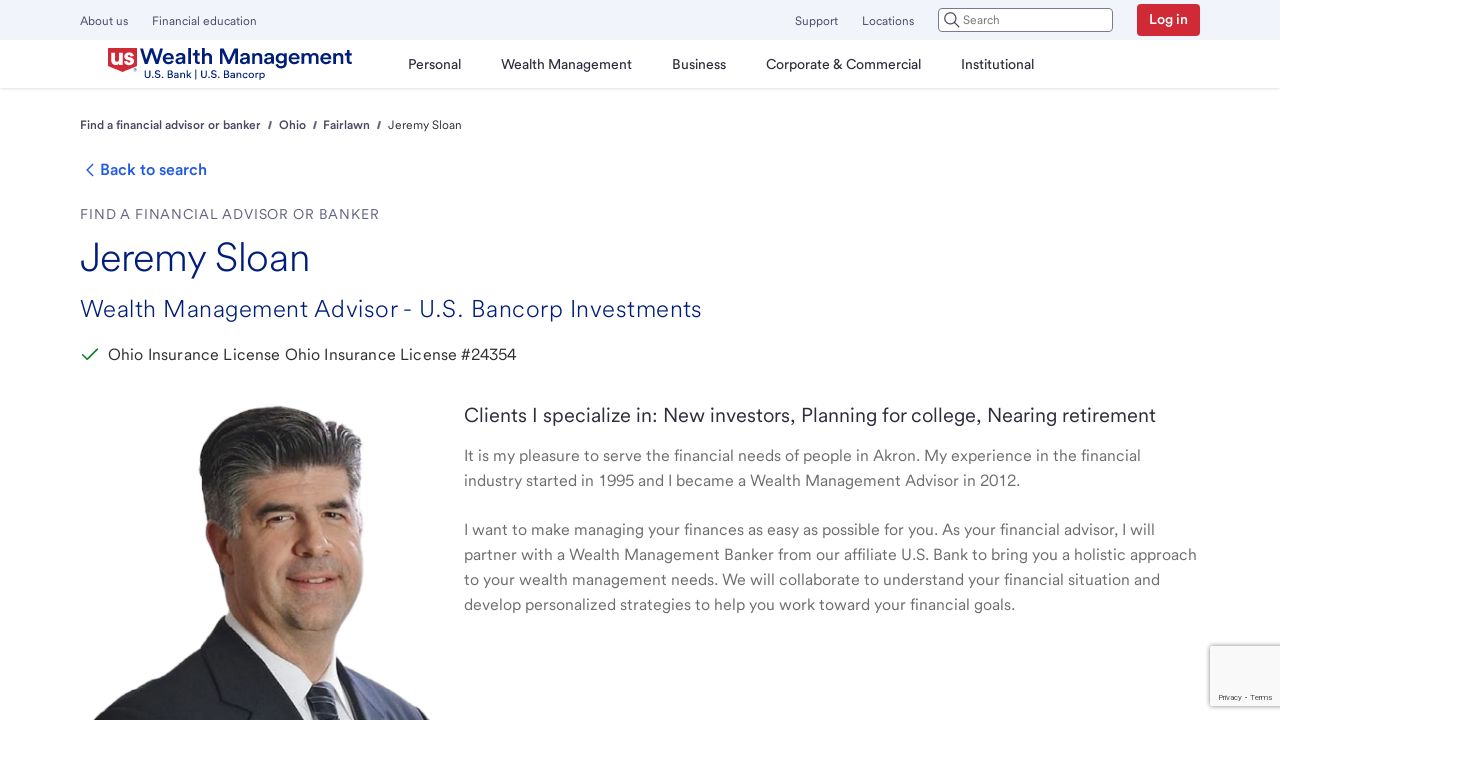

--- FILE ---
content_type: text/html; charset=utf-8
request_url: https://www.usbank.com/wealth-management/find-an-advisor/oh/fairlawn/beau-sloan/
body_size: 42222
content:
<!DOCTYPE html><html lang="en"><head><meta charSet="utf-8" data-next-head=""/><meta name="viewport" content="width=device-width, initial-scale=1, maximum-scale=5, minimum-scale=1" data-next-head=""/><link rel="Shortcut Icon" href="https://content.usbank.com/content/dam/usbank/images/favicon.ico" data-next-head=""/><meta property="og:locale" content="en-us" data-next-head=""/><meta name="format-detection" content="telephone=no" data-next-head=""/><meta name="keywords" content="Wealth Management Advisor" data-next-head=""/><meta name="description" content="Beau Sloan is a dedicated and experienced Wealth Management Banker that will work with you to create sound wealth management strategies." data-next-head=""/><meta property="og:type" content="article" data-next-head=""/><meta property="og:updated_time" content="2024-03-04 17:25:01.707" data-next-head=""/><meta property="article:modified_time" content="2024-03-04 17:25:01.707" data-next-head=""/><meta name="google-site-verification" content="Find a Financial Advisor or banker | U.S. Bank | U.S. Bancorp Investments" data-next-head=""/><meta property="og:title" content="Wealth Management Advisor | Beau Sloan | Fairlawn, OH | U.S. Bancorp Investments" data-next-head=""/><meta name="twitter:title" content="Wealth Management Advisor | Beau Sloan | Fairlawn, OH | U.S. Bancorp Investments" data-next-head=""/><meta property="og:description" content="Beau Sloan is a dedicated and experienced Wealth Management Banker that will work with you to create sound wealth management strategies." data-next-head=""/><meta name="twitter:description" content="Beau Sloan is a dedicated and experienced Wealth Management Banker that will work with you to create sound wealth management strategies." data-next-head=""/><meta property="twitter:url" content="/wealth-management/find-an-advisor/oh/fairlawn/beau-sloan/" data-next-head=""/><meta property="og:url" content="/wealth-management/find-an-advisor/oh/fairlawn/beau-sloan/" data-next-head=""/><title data-next-head="">Wealth Management Advisor | Beau Sloan | Fairlawn, OH | U.S. Bancorp Investments</title><link rel="canonical" href="/wealth-management/find-an-advisor/oh/fairlawn/beau-sloan/" data-next-head=""/><link rel="preload" href="/wealth-management/find-an-advisor/_next/static/css/05b107acffde7a6f.css" as="style"/><link rel="preload" as="image" imageSrcSet="https://www.usbank.com/dam/images/wealthadvisors/beau-sloan.jpg?w=640&amp;q=75 640w, https://www.usbank.com/dam/images/wealthadvisors/beau-sloan.jpg?w=750&amp;q=75 750w, https://www.usbank.com/dam/images/wealthadvisors/beau-sloan.jpg?w=828&amp;q=75 828w, https://www.usbank.com/dam/images/wealthadvisors/beau-sloan.jpg?w=1080&amp;q=75 1080w, https://www.usbank.com/dam/images/wealthadvisors/beau-sloan.jpg?w=1200&amp;q=75 1200w, https://www.usbank.com/dam/images/wealthadvisors/beau-sloan.jpg?w=1920&amp;q=75 1920w, https://www.usbank.com/dam/images/wealthadvisors/beau-sloan.jpg?w=2048&amp;q=75 2048w, https://www.usbank.com/dam/images/wealthadvisors/beau-sloan.jpg?w=3840&amp;q=75 3840w" imageSizes="100vw" data-next-head=""/><link rel="stylesheet" href="/wealth-management/find-an-advisor/_next/static/css/05b107acffde7a6f.css" data-n-g=""/><noscript data-n-css=""></noscript><script defer="" noModule="" src="/wealth-management/find-an-advisor/_next/static/chunks/polyfills-42372ed130431b0a.js"></script><script defer="" src="/wealth-management/find-an-advisor/_next/static/chunks/d5779423.0e29e9cf9a75709a.js"></script><script src="/wealth-management/find-an-advisor/_next/static/chunks/webpack-25093259e76920ea.js" defer=""></script><script src="/wealth-management/find-an-advisor/_next/static/chunks/framework-b38660ea7ddbbff2.js" defer=""></script><script src="/wealth-management/find-an-advisor/_next/static/chunks/main-7d4ac4c3fb370271.js" defer=""></script><script src="/wealth-management/find-an-advisor/_next/static/chunks/pages/_app-3134ef09f601afc3.js" defer=""></script><script src="/wealth-management/find-an-advisor/_next/static/chunks/2f77a57c-f8b41f93ec00c51d.js" defer=""></script><script src="/wealth-management/find-an-advisor/_next/static/chunks/27ebdef7-96996adee0c39757.js" defer=""></script><script src="/wealth-management/find-an-advisor/_next/static/chunks/541-b2c4dfee572488dd.js" defer=""></script><script src="/wealth-management/find-an-advisor/_next/static/chunks/8827-d9bbb1024e01f2e9.js" defer=""></script><script src="/wealth-management/find-an-advisor/_next/static/chunks/987-efff69ea03069ef8.js" defer=""></script><script src="/wealth-management/find-an-advisor/_next/static/chunks/9992-afb68fdddda8e0f6.js" defer=""></script><script src="/wealth-management/find-an-advisor/_next/static/chunks/8539-1893c0743f65d8d3.js" defer=""></script><script src="/wealth-management/find-an-advisor/_next/static/chunks/7024-c16eaaa94b916aad.js" defer=""></script><script src="/wealth-management/find-an-advisor/_next/static/chunks/8759-275b068e6e64f156.js" defer=""></script><script src="/wealth-management/find-an-advisor/_next/static/chunks/5102-77a1db543c50bc04.js" defer=""></script><script src="/wealth-management/find-an-advisor/_next/static/chunks/1089-41b856cc3e38a9d5.js" defer=""></script><script src="/wealth-management/find-an-advisor/_next/static/chunks/246-e4f1c07b957b756b.js" defer=""></script><script src="/wealth-management/find-an-advisor/_next/static/chunks/9856-3774ad6016fcab84.js" defer=""></script><script src="/wealth-management/find-an-advisor/_next/static/chunks/pages/%5Bstate%5D/%5Bcity%5D/%5BadvisorName%5D-b1015e981f00094a.js" defer=""></script><script src="/wealth-management/find-an-advisor/_next/static/QHykd9s-4oKulrm_Jyy5N/_buildManifest.js" defer=""></script><script src="/wealth-management/find-an-advisor/_next/static/QHykd9s-4oKulrm_Jyy5N/_ssgManifest.js" defer=""></script></head><body><link rel="preload" as="image" href="https://www.usbank.com/dam/wealthadvisors/faa/logos/WM-Advisors-dualbrand-Logo.svg"/><link rel="preload" as="image" imageSrcSet="https://www.usbank.com/dam/images/wealthadvisors/beau-sloan.jpg?w=640&amp;q=75 640w, https://www.usbank.com/dam/images/wealthadvisors/beau-sloan.jpg?w=750&amp;q=75 750w, https://www.usbank.com/dam/images/wealthadvisors/beau-sloan.jpg?w=828&amp;q=75 828w, https://www.usbank.com/dam/images/wealthadvisors/beau-sloan.jpg?w=1080&amp;q=75 1080w, https://www.usbank.com/dam/images/wealthadvisors/beau-sloan.jpg?w=1200&amp;q=75 1200w, https://www.usbank.com/dam/images/wealthadvisors/beau-sloan.jpg?w=1920&amp;q=75 1920w, https://www.usbank.com/dam/images/wealthadvisors/beau-sloan.jpg?w=2048&amp;q=75 2048w, https://www.usbank.com/dam/images/wealthadvisors/beau-sloan.jpg?w=3840&amp;q=75 3840w" imageSizes="100vw"/><link rel="preload" as="image" imageSrcSet="https://www.usbank.com/content/dam/usbank/en/images/photos/wealth-management/photo-planet-earth-16x9.jpg?w=640&amp;q=75 640w, https://www.usbank.com/content/dam/usbank/en/images/photos/wealth-management/photo-planet-earth-16x9.jpg?w=750&amp;q=75 750w, https://www.usbank.com/content/dam/usbank/en/images/photos/wealth-management/photo-planet-earth-16x9.jpg?w=828&amp;q=75 828w, https://www.usbank.com/content/dam/usbank/en/images/photos/wealth-management/photo-planet-earth-16x9.jpg?w=1080&amp;q=75 1080w, https://www.usbank.com/content/dam/usbank/en/images/photos/wealth-management/photo-planet-earth-16x9.jpg?w=1200&amp;q=75 1200w, https://www.usbank.com/content/dam/usbank/en/images/photos/wealth-management/photo-planet-earth-16x9.jpg?w=1920&amp;q=75 1920w, https://www.usbank.com/content/dam/usbank/en/images/photos/wealth-management/photo-planet-earth-16x9.jpg?w=2048&amp;q=75 2048w, https://www.usbank.com/content/dam/usbank/en/images/photos/wealth-management/photo-planet-earth-16x9.jpg?w=3840&amp;q=75 3840w" imageSizes="100vw"/><link rel="preload" as="image" imageSrcSet="https://www.usbank.com/content/dam/usbank/en/images/photos/wealth-management/photo-investing-isights-thumb-16x9.jpg?w=640&amp;q=75 640w, https://www.usbank.com/content/dam/usbank/en/images/photos/wealth-management/photo-investing-isights-thumb-16x9.jpg?w=750&amp;q=75 750w, https://www.usbank.com/content/dam/usbank/en/images/photos/wealth-management/photo-investing-isights-thumb-16x9.jpg?w=828&amp;q=75 828w, https://www.usbank.com/content/dam/usbank/en/images/photos/wealth-management/photo-investing-isights-thumb-16x9.jpg?w=1080&amp;q=75 1080w, https://www.usbank.com/content/dam/usbank/en/images/photos/wealth-management/photo-investing-isights-thumb-16x9.jpg?w=1200&amp;q=75 1200w, https://www.usbank.com/content/dam/usbank/en/images/photos/wealth-management/photo-investing-isights-thumb-16x9.jpg?w=1920&amp;q=75 1920w, https://www.usbank.com/content/dam/usbank/en/images/photos/wealth-management/photo-investing-isights-thumb-16x9.jpg?w=2048&amp;q=75 2048w, https://www.usbank.com/content/dam/usbank/en/images/photos/wealth-management/photo-investing-isights-thumb-16x9.jpg?w=3840&amp;q=75 3840w" imageSizes="100vw"/><link rel="preload" as="image" imageSrcSet="https://www.usbank.com/content/dam/usbank/en/images/photos/wealth-management/photo-wall-street-sign-out-of-focus-16x9.jpg?w=640&amp;q=75 640w, https://www.usbank.com/content/dam/usbank/en/images/photos/wealth-management/photo-wall-street-sign-out-of-focus-16x9.jpg?w=750&amp;q=75 750w, https://www.usbank.com/content/dam/usbank/en/images/photos/wealth-management/photo-wall-street-sign-out-of-focus-16x9.jpg?w=828&amp;q=75 828w, https://www.usbank.com/content/dam/usbank/en/images/photos/wealth-management/photo-wall-street-sign-out-of-focus-16x9.jpg?w=1080&amp;q=75 1080w, https://www.usbank.com/content/dam/usbank/en/images/photos/wealth-management/photo-wall-street-sign-out-of-focus-16x9.jpg?w=1200&amp;q=75 1200w, https://www.usbank.com/content/dam/usbank/en/images/photos/wealth-management/photo-wall-street-sign-out-of-focus-16x9.jpg?w=1920&amp;q=75 1920w, https://www.usbank.com/content/dam/usbank/en/images/photos/wealth-management/photo-wall-street-sign-out-of-focus-16x9.jpg?w=2048&amp;q=75 2048w, https://www.usbank.com/content/dam/usbank/en/images/photos/wealth-management/photo-wall-street-sign-out-of-focus-16x9.jpg?w=3840&amp;q=75 3840w" imageSizes="100vw"/><link rel="preload" as="image" href="https://content.usbank.com/content/dam/usbank/en/images/icons/icon-privacy-options.svg"/><div id="__next"><div class="layout layout--oh--fairlawn--beau-sloan" data-testid="layoutWrapper"><div data-compn="@usb-dcom/skip-content" data-compv="10.0.2" data-libn="@usb-dcom" data-libv="0.0.1" id="skip-to-content" class="skip-content__container" data-testid="skip-to-content"><a href="#main-content" tabindex="0" lang="en" data-testid="usb-link-skip-to-content-link" data-compn="@usb-shield/react-link" data-compv="10.3.9" data-libn="usb-shield" data-libv="10.0.1" class="usb-link basic usb-link_basic default-no-underline is-standard-style cta-style_standard is-underlined emphasis_subtle is-size-medium size_medium button-link skip-content__link usb-button button--default button--secondary" target="_self">Skip to main content</a></div><header class="header-desktop mobile-app-hide"><div class="header-desktop " id="header-nav"><div class="header-desktop__nav-wrapper" data-testid="header-desktop"><div class="usb-grid--container vw-grid " type="" id="" data-testid="" data-compn="@usb-shield/react-grid" data-compv="10.1.5" data-libn="usb-shield" data-libv="10.0.1" lang="en"><div class="grid grid--col12  grid  zero-padding  normal-gap  justify-stretch  align-stretch grid-wrapper position-static "><div class="col xl-12 lg-12 md-12 sm-4    off-sm-undefined  display-flex zero-padding justify-auto align-auto  "><div class="utility-nav"><div class="utility-nav__left" data-testid="left-utility-nav"><div class="utility-nav__link-wrapper"><a href="https://www.usbank.com/about-us-bank.html" lang="en" data-testid="usb-link-usb-link-undefined" data-compn="@usb-shield/react-link" data-compv="10.3.9" data-libn="usb-shield" data-libv="10.0.1" class="usb-link basic usb-link_basic default-no-underline is-standard-style cta-style_standard is-not-underlined emphasis_minimal is-size-medium size_medium usb-link-extended nav-links" theme="" tabindex="0">About us</a></div><div class="utility-nav__link-wrapper"><a href="https://www.usbank.com/financialiq.html" lang="en" data-testid="usb-link-usb-link-undefined" data-compn="@usb-shield/react-link" data-compv="10.3.9" data-libn="usb-shield" data-libv="10.0.1" class="usb-link basic usb-link_basic default-no-underline is-standard-style cta-style_standard is-not-underlined emphasis_minimal is-size-medium size_medium usb-link-extended nav-links" theme="" tabindex="0">Financial education</a></div></div><div class="utility-nav__right" data-testid="right-utility-nav"><div class="utility-nav__link-wrapper"><a href="https://www.usbank.com/customer-service.html" lang="en" data-testid="usb-link-usb-link-undefined" data-compn="@usb-shield/react-link" data-compv="10.3.9" data-libn="usb-shield" data-libv="10.0.1" class="usb-link basic usb-link_basic default-no-underline is-standard-style cta-style_standard is-not-underlined emphasis_minimal is-size-medium size_medium usb-link-extended nav-links" theme="" tabindex="0">Support</a></div><div class="utility-nav__link-wrapper"><a href="https://www.usbank.com/locations/search/" lang="en" data-testid="usb-link-usb-link-undefined" data-compn="@usb-shield/react-link" data-compv="10.3.9" data-libn="usb-shield" data-libv="10.0.1" class="usb-link basic usb-link_basic default-no-underline is-standard-style cta-style_standard is-not-underlined emphasis_minimal is-size-medium size_medium usb-link-extended nav-links" theme="" tabindex="0">Locations</a></div><div class="utility-nav__link-wrapper"></div><div class="utility-nav__link-wrapper"><a href="https://onlinebanking.usbank.com/auth/login/" lang="en" data-testid="usb-link-usb-link-undefined" data-compn="@usb-shield/react-link" data-compv="10.3.9" data-libn="usb-shield" data-libv="10.0.1" class="usb-link basic usb-link_basic default-no-underline is-standard-style cta-style_standard is-underlined emphasis_subtle is-size-medium size_medium usb-link-extended usb-button button--small button--highlight--heavy button-link login-btn-wrapper" theme="" tabindex="0">Log in</a></div></div></div><div role="switch" class="header-desktop__overlay-wrapper overlay__utility-navbar" data-testid="header-desktop-overlay" tabindex="-1" aria-checked="false" aria-label="overlay"></div><nav class="navigation" aria-label="Main"><div class="header-desktop__primary-nav-wrapper"><a href="https://www.usbank.com/wealth-management.html" aria-label="U.S. Bank" data-testid="usb-logo" class="brand-logo-wrapper" id="brand-logo-image-wrapper-link"><img class="brand-logo-wrapper__logo" src="https://www.usbank.com/dam/wealthadvisors/faa/logos/WM-Advisors-dualbrand-Logo.svg" height="" width="" alt="U.S. Bank" data-testid="brand-logo"/></a><ul data-testid="menu-nav" class="menu" role="menubar"><li class="menu__nav-wrapper" role="none"><button class="menu__nav-link first-level " aria-expanded="false" tabindex="0" id="Personal" aria-controls="Personal_subMenu" aria-haspopup="true" role="menuitem"><span class="text">Personal</span></button><ul id="Personal_subMenu" class="sub-menu " style="height:364px" aria-hidden="true" data-testid="sub-menu" role="menu"><li class="nav-element-wrapper sub-menu-wrapper secondary-level" role="none"><button class="menu__nav-link sub-menu__link secondary-level" aria-controls="Bank_accounts_TernaryMenu" role="menuitem">Bank accounts</button><ul class="ternary-menu sub-menu" data-testid="ternary-menu" id="Bank_accounts_TernaryMenu" role="menu"><li class="nav-element-wrapper ternary-level" role="none"><a href="https://www.usbank.com/bank-accounts/checking-accounts/bank-smartly-checking.html" role="menuitem" lang="en" data-testid="usb-link-usb-link-undefined" data-compn="@usb-shield/react-link" data-compv="10.3.9" data-libn="usb-shield" data-libv="10.0.1" class="usb-link basic usb-link_basic default-no-underline is-standard-style cta-style_standard is-not-underlined emphasis_minimal is-size-medium size_medium sub-menu__link ternary-nav-link menu__nav-link ternary-level">Bank Smartly® Checking account</a></li><li class="nav-element-wrapper ternary-level" role="none"><a href="https://www.usbank.com/bank-accounts/checking-accounts/checkless-checking.html" role="menuitem" lang="en" data-testid="usb-link-usb-link-undefined" data-compn="@usb-shield/react-link" data-compv="10.3.9" data-libn="usb-shield" data-libv="10.0.1" class="usb-link basic usb-link_basic default-no-underline is-standard-style cta-style_standard is-not-underlined emphasis_minimal is-size-medium size_medium sub-menu__link ternary-nav-link menu__nav-link ternary-level">Safe Debit account</a></li><li class="nav-element-wrapper ternary-level" role="none"><a href="https://www.usbank.com/bank-accounts/savings-accounts.html" role="menuitem" lang="en" data-testid="usb-link-usb-link-undefined" data-compn="@usb-shield/react-link" data-compv="10.3.9" data-libn="usb-shield" data-libv="10.0.1" class="usb-link basic usb-link_basic default-no-underline is-standard-style cta-style_standard is-not-underlined emphasis_minimal is-size-medium size_medium sub-menu__link ternary-nav-link menu__nav-link ternary-level">Savings accounts</a></li><li class="nav-element-wrapper ternary-level" role="none"><a href="https://www.usbank.com/bank-accounts/savings-accounts/elite-money-market.html" role="menuitem" lang="en" data-testid="usb-link-usb-link-undefined" data-compn="@usb-shield/react-link" data-compv="10.3.9" data-libn="usb-shield" data-libv="10.0.1" class="usb-link basic usb-link_basic default-no-underline is-standard-style cta-style_standard is-not-underlined emphasis_minimal is-size-medium size_medium sub-menu__link ternary-nav-link menu__nav-link ternary-level">Money market accounts</a></li><li class="nav-element-wrapper ternary-level" role="none"><a href="https://www.usbank.com/bank-accounts/savings-accounts/certificate-of-deposit.html?productCode=CDA" role="menuitem" lang="en" data-testid="usb-link-usb-link-undefined" data-compn="@usb-shield/react-link" data-compv="10.3.9" data-libn="usb-shield" data-libv="10.0.1" class="usb-link basic usb-link_basic default-no-underline is-standard-style cta-style_standard is-not-underlined emphasis_minimal is-size-medium size_medium sub-menu__link ternary-nav-link menu__nav-link ternary-level">CDs</a></li><li class="nav-element-wrapper ternary-level" role="none"><a href="https://www.usbank.com/bank-accounts/checking-accounts/debit-cards.html" role="menuitem" lang="en" data-testid="usb-link-usb-link-undefined" data-compn="@usb-shield/react-link" data-compv="10.3.9" data-libn="usb-shield" data-libv="10.0.1" class="usb-link basic usb-link_basic default-no-underline is-standard-style cta-style_standard is-not-underlined emphasis_minimal is-size-medium size_medium sub-menu__link ternary-nav-link menu__nav-link ternary-level">Debit Cards</a></li><li class="nav-element-wrapper ternary-level" role="none"><a href="https://www.usbank.com/prepaid-visa-gift-card.html" role="menuitem" lang="en" data-testid="usb-link-usb-link-undefined" data-compn="@usb-shield/react-link" data-compv="10.3.9" data-libn="usb-shield" data-libv="10.0.1" class="usb-link basic usb-link_basic default-no-underline is-standard-style cta-style_standard is-not-underlined emphasis_minimal is-size-medium size_medium sub-menu__link ternary-nav-link menu__nav-link ternary-level">Visa gift cards</a></li><li class="nav-element-wrapper ternary-level" role="none"><a href="https://www.usbank.com/online-mobile-banking.html" role="menuitem" lang="en" data-testid="usb-link-usb-link-undefined" data-compn="@usb-shield/react-link" data-compv="10.3.9" data-libn="usb-shield" data-libv="10.0.1" class="usb-link basic usb-link_basic default-no-underline is-standard-style cta-style_standard is-not-underlined emphasis_minimal is-size-medium size_medium sub-menu__link ternary-nav-link menu__nav-link ternary-level">Mobile &amp; online features</a></li><li class="nav-element-wrapper ternary-level" role="none"><a href="https://www.usbank.com/bank-accounts/checking-accounts.html" role="menuitem" lang="en" data-testid="usb-link-usb-link-undefined" data-compn="@usb-shield/react-link" data-compv="10.3.9" data-libn="usb-shield" data-libv="10.0.1" class="usb-link basic usb-link_basic default-no-underline is-standard-style cta-style_standard is-not-underlined emphasis_minimal is-size-medium size_medium sub-menu__link ternary-nav-link menu__nav-link ternary-level">Explore checking accounts</a></li><li class="nav-element-wrapper ternary-level" role="none"><a href="https://www.usbank.com/bank-accounts.html" role="menuitem" lang="en" data-testid="usb-link-usb-link-undefined" data-compn="@usb-shield/react-link" data-compv="10.3.9" data-libn="usb-shield" data-libv="10.0.1" class="usb-link basic usb-link_basic default-no-underline is-standard-style cta-style_standard is-not-underlined emphasis_minimal is-size-medium size_medium sub-menu__link ternary-nav-link menu__nav-link ternary-level">Explore bank accounts</a></li></ul></li><li class="nav-element-wrapper sub-menu-wrapper secondary-level" role="none"><button class="menu__nav-link sub-menu__link secondary-level" aria-controls="Credit_cards_TernaryMenu" role="menuitem">Credit cards</button><ul class="ternary-menu sub-menu" data-testid="ternary-menu" id="Credit_cards_TernaryMenu" role="menu"><li class="nav-element-wrapper ternary-level" role="none"><a href="https://www.usbank.com/credit-cards.html" role="menuitem" lang="en" data-testid="usb-link-usb-link-undefined" data-compn="@usb-shield/react-link" data-compv="10.3.9" data-libn="usb-shield" data-libv="10.0.1" class="usb-link basic usb-link_basic default-no-underline is-standard-style cta-style_standard is-not-underlined emphasis_minimal is-size-medium size_medium sub-menu__link ternary-nav-link menu__nav-link ternary-level">View all credit cards</a></li><li class="nav-element-wrapper ternary-level" role="none"><a href="https://www.usbank.com/credit-cards/credit-card-insider.html" role="menuitem" lang="en" data-testid="usb-link-usb-link-undefined" data-compn="@usb-shield/react-link" data-compv="10.3.9" data-libn="usb-shield" data-libv="10.0.1" class="usb-link basic usb-link_basic default-no-underline is-standard-style cta-style_standard is-not-underlined emphasis_minimal is-size-medium size_medium sub-menu__link ternary-nav-link menu__nav-link ternary-level">Credit Card Insights</a></li><li class="nav-element-wrapper ternary-level" role="none"><a href="https://www.usbank.com/credit-cards.html#cashback" role="menuitem" lang="en" data-testid="usb-link-usb-link-undefined" data-compn="@usb-shield/react-link" data-compv="10.3.9" data-libn="usb-shield" data-libv="10.0.1" class="usb-link basic usb-link_basic default-no-underline is-standard-style cta-style_standard is-not-underlined emphasis_minimal is-size-medium size_medium sub-menu__link ternary-nav-link menu__nav-link ternary-level">Cash Back Credit Cards</a></li><li class="nav-element-wrapper ternary-level" role="none"><a href="https://www.usbank.com/credit-cards.html#points" role="menuitem" lang="en" data-testid="usb-link-usb-link-undefined" data-compn="@usb-shield/react-link" data-compv="10.3.9" data-libn="usb-shield" data-libv="10.0.1" class="usb-link basic usb-link_basic default-no-underline is-standard-style cta-style_standard is-not-underlined emphasis_minimal is-size-medium size_medium sub-menu__link ternary-nav-link menu__nav-link ternary-level">Rewards Credit Cards</a></li><li class="nav-element-wrapper ternary-level" role="none"><a href="https://www.usbank.com/credit-cards.html#lowintrorate" role="menuitem" lang="en" data-testid="usb-link-usb-link-undefined" data-compn="@usb-shield/react-link" data-compv="10.3.9" data-libn="usb-shield" data-libv="10.0.1" class="usb-link basic usb-link_basic default-no-underline is-standard-style cta-style_standard is-not-underlined emphasis_minimal is-size-medium size_medium sub-menu__link ternary-nav-link menu__nav-link ternary-level">Low Intro APR Credit Cards</a></li><li class="nav-element-wrapper ternary-level" role="none"><a href="https://www.usbank.com/credit-cards.html#travel " role="menuitem" lang="en" data-testid="usb-link-usb-link-undefined" data-compn="@usb-shield/react-link" data-compv="10.3.9" data-libn="usb-shield" data-libv="10.0.1" class="usb-link basic usb-link_basic default-no-underline is-standard-style cta-style_standard is-not-underlined emphasis_minimal is-size-medium size_medium sub-menu__link ternary-nav-link menu__nav-link ternary-level">Travel Credit Cards</a></li><li class="nav-element-wrapper ternary-level" role="none"><a href="https://www.usbank.com/credit-cards.html#noannualfee" role="menuitem" lang="en" data-testid="usb-link-usb-link-undefined" data-compn="@usb-shield/react-link" data-compv="10.3.9" data-libn="usb-shield" data-libv="10.0.1" class="usb-link basic usb-link_basic default-no-underline is-standard-style cta-style_standard is-not-underlined emphasis_minimal is-size-medium size_medium sub-menu__link ternary-nav-link menu__nav-link ternary-level">No Annual Fee Credit Cards</a></li><li class="nav-element-wrapper ternary-level" role="none"><a href="https://www.usbank.com/credit-cards.html#flexible-financing" role="menuitem" lang="en" data-testid="usb-link-usb-link-undefined" data-compn="@usb-shield/react-link" data-compv="10.3.9" data-libn="usb-shield" data-libv="10.0.1" class="usb-link basic usb-link_basic default-no-underline is-standard-style cta-style_standard is-not-underlined emphasis_minimal is-size-medium size_medium sub-menu__link ternary-nav-link menu__nav-link ternary-level">Flexible Payment Credit Cards</a></li><li class="nav-element-wrapper ternary-level" role="none"><a href="https://www.usbank.com/credit-cards.html#buildcredit" role="menuitem" lang="en" data-testid="usb-link-usb-link-undefined" data-compn="@usb-shield/react-link" data-compv="10.3.9" data-libn="usb-shield" data-libv="10.0.1" class="usb-link basic usb-link_basic default-no-underline is-standard-style cta-style_standard is-not-underlined emphasis_minimal is-size-medium size_medium sub-menu__link ternary-nav-link menu__nav-link ternary-level">Credit Building Credit Cards</a></li><li class="nav-element-wrapper ternary-level" role="none"><a href="https://www.usbank.com/business-banking/business-credit-cards.html" role="menuitem" lang="en" data-testid="usb-link-usb-link-undefined" data-compn="@usb-shield/react-link" data-compv="10.3.9" data-libn="usb-shield" data-libv="10.0.1" class="usb-link basic usb-link_basic default-no-underline is-standard-style cta-style_standard is-not-underlined emphasis_minimal is-size-medium size_medium sub-menu__link ternary-nav-link menu__nav-link ternary-level">Small Business Credit Cards</a></li><li class="nav-element-wrapper ternary-level" role="none"><a href="https://www.usbank.com/credit-cards/buy-now-pay-later-extendpay.html" role="menuitem" lang="en" data-testid="usb-link-usb-link-undefined" data-compn="@usb-shield/react-link" data-compv="10.3.9" data-libn="usb-shield" data-libv="10.0.1" class="usb-link basic usb-link_basic default-no-underline is-standard-style cta-style_standard is-not-underlined emphasis_minimal is-size-medium size_medium sub-menu__link ternary-nav-link menu__nav-link ternary-level">ExtendPay Plan</a></li><li class="nav-element-wrapper ternary-level" role="none"><a href="https://www.usbank.com/credit-cards/extend-pay-loan.html" role="menuitem" lang="en" data-testid="usb-link-usb-link-undefined" data-compn="@usb-shield/react-link" data-compv="10.3.9" data-libn="usb-shield" data-libv="10.0.1" class="usb-link basic usb-link_basic default-no-underline is-standard-style cta-style_standard is-not-underlined emphasis_minimal is-size-medium size_medium sub-menu__link ternary-nav-link menu__nav-link ternary-level">ExtendPay Loan</a></li></ul></li><li class="nav-element-wrapper sub-menu-wrapper secondary-level" role="none"><button class="menu__nav-link sub-menu__link secondary-level" aria-controls="Investing_and_retirement_TernaryMenu" role="menuitem">Investing and retirement</button><ul class="ternary-menu sub-menu" data-testid="ternary-menu" id="Investing_and_retirement_TernaryMenu" role="menu"><li class="nav-element-wrapper ternary-level" role="none"><a href="https://www.usbank.com/investing/online-investing.html" role="menuitem" lang="en" data-testid="usb-link-usb-link-undefined" data-compn="@usb-shield/react-link" data-compv="10.3.9" data-libn="usb-shield" data-libv="10.0.1" class="usb-link basic usb-link_basic default-no-underline is-standard-style cta-style_standard is-not-underlined emphasis_minimal is-size-medium size_medium sub-menu__link ternary-nav-link menu__nav-link ternary-level">Online investing</a></li><li class="nav-element-wrapper ternary-level" role="none"><a href="https://www.usbank.com/investing/investment-management.html" role="menuitem" lang="en" data-testid="usb-link-usb-link-undefined" data-compn="@usb-shield/react-link" data-compv="10.3.9" data-libn="usb-shield" data-libv="10.0.1" class="usb-link basic usb-link_basic default-no-underline is-standard-style cta-style_standard is-not-underlined emphasis_minimal is-size-medium size_medium sub-menu__link ternary-nav-link menu__nav-link ternary-level">Investment management</a></li><li class="nav-element-wrapper ternary-level" role="none"><a href="https://www.usbank.com/retirement-planning.html" role="menuitem" lang="en" data-testid="usb-link-usb-link-undefined" data-compn="@usb-shield/react-link" data-compv="10.3.9" data-libn="usb-shield" data-libv="10.0.1" class="usb-link basic usb-link_basic default-no-underline is-standard-style cta-style_standard is-not-underlined emphasis_minimal is-size-medium size_medium sub-menu__link ternary-nav-link menu__nav-link ternary-level">Retirement planning</a></li><li class="nav-element-wrapper ternary-level" role="none"><a href="https://www.usbank.com/retirement-planning/open-an-ira/what-is-an-ira.html" role="menuitem" lang="en" data-testid="usb-link-usb-link-undefined" data-compn="@usb-shield/react-link" data-compv="10.3.9" data-libn="usb-shield" data-libv="10.0.1" class="usb-link basic usb-link_basic default-no-underline is-standard-style cta-style_standard is-not-underlined emphasis_minimal is-size-medium size_medium sub-menu__link ternary-nav-link menu__nav-link ternary-level">IRAs &amp; 401(k) rollovers</a></li><li class="nav-element-wrapper ternary-level" role="none"><a href="https://www.usbank.com/investing/financial-goals.html" role="menuitem" lang="en" data-testid="usb-link-usb-link-undefined" data-compn="@usb-shield/react-link" data-compv="10.3.9" data-libn="usb-shield" data-libv="10.0.1" class="usb-link basic usb-link_basic default-no-underline is-standard-style cta-style_standard is-not-underlined emphasis_minimal is-size-medium size_medium sub-menu__link ternary-nav-link menu__nav-link ternary-level">Financial goals</a></li><li class="nav-element-wrapper ternary-level" role="none"><a href="https://www.usbank.com/wealth-management/wealth-management-services.html" role="menuitem" lang="en" data-testid="usb-link-usb-link-undefined" data-compn="@usb-shield/react-link" data-compv="10.3.9" data-libn="usb-shield" data-libv="10.0.1" class="usb-link basic usb-link_basic default-no-underline is-standard-style cta-style_standard is-not-underlined emphasis_minimal is-size-medium size_medium sub-menu__link ternary-nav-link menu__nav-link ternary-level">Explore all services</a></li></ul></li><li class="nav-element-wrapper sub-menu-wrapper secondary-level" role="none"><button class="menu__nav-link sub-menu__link secondary-level" aria-controls="Personal_loans_&amp;_lines_TernaryMenu" role="menuitem">Personal loans &amp; lines</button><ul class="ternary-menu sub-menu" data-testid="ternary-menu" id="Personal_loans_&amp;_lines_TernaryMenu" role="menu"><li class="nav-element-wrapper ternary-level" role="none"><a href="https://www.usbank.com/loans-credit-lines/personal-loans-and-lines-of-credit.html" role="menuitem" lang="en" data-testid="usb-link-usb-link-undefined" data-compn="@usb-shield/react-link" data-compv="10.3.9" data-libn="usb-shield" data-libv="10.0.1" class="usb-link basic usb-link_basic default-no-underline is-standard-style cta-style_standard is-not-underlined emphasis_minimal is-size-medium size_medium sub-menu__link ternary-nav-link menu__nav-link ternary-level">Loans &amp; credit lines</a></li><li class="nav-element-wrapper ternary-level" role="none"><a href="https://www.usbank.com/loans-credit-lines/personal-loans-and-lines-of-credit/personal-loan-calculator.html" role="menuitem" lang="en" data-testid="usb-link-usb-link-undefined" data-compn="@usb-shield/react-link" data-compv="10.3.9" data-libn="usb-shield" data-libv="10.0.1" class="usb-link basic usb-link_basic default-no-underline is-standard-style cta-style_standard is-not-underlined emphasis_minimal is-size-medium size_medium sub-menu__link ternary-nav-link menu__nav-link ternary-level">Personal loan calculator</a></li><li class="nav-element-wrapper ternary-level" role="none"><a href="https://www.usbank.com/loans-credit-lines/debt-consolidation.html" role="menuitem" lang="en" data-testid="usb-link-usb-link-undefined" data-compn="@usb-shield/react-link" data-compv="10.3.9" data-libn="usb-shield" data-libv="10.0.1" class="usb-link basic usb-link_basic default-no-underline is-standard-style cta-style_standard is-not-underlined emphasis_minimal is-size-medium size_medium sub-menu__link ternary-nav-link menu__nav-link ternary-level">Debt consolidation</a></li><li class="nav-element-wrapper ternary-level" role="none"><a href="https://www.usbank.com/loans-credit-lines/debt-consolidation/debt-consolidation-loan-calculator.html" role="menuitem" lang="en" data-testid="usb-link-usb-link-undefined" data-compn="@usb-shield/react-link" data-compv="10.3.9" data-libn="usb-shield" data-libv="10.0.1" class="usb-link basic usb-link_basic default-no-underline is-standard-style cta-style_standard is-not-underlined emphasis_minimal is-size-medium size_medium sub-menu__link ternary-nav-link menu__nav-link ternary-level">Debt consolidation calculator</a></li><li class="nav-element-wrapper ternary-level" role="none"><a href="https://www.usbank.com/loans-credit-lines/emergency-home-repair-loans.html" role="menuitem" lang="en" data-testid="usb-link-usb-link-undefined" data-compn="@usb-shield/react-link" data-compv="10.3.9" data-libn="usb-shield" data-libv="10.0.1" class="usb-link basic usb-link_basic default-no-underline is-standard-style cta-style_standard is-not-underlined emphasis_minimal is-size-medium size_medium sub-menu__link ternary-nav-link menu__nav-link ternary-level">Home repair financing</a></li></ul></li><li class="nav-element-wrapper sub-menu-wrapper secondary-level" role="none"><button class="menu__nav-link sub-menu__link secondary-level" aria-controls="Home_loans_TernaryMenu" role="menuitem">Home loans</button><ul class="ternary-menu sub-menu" data-testid="ternary-menu" id="Home_loans_TernaryMenu" role="menu"><li class="nav-element-wrapper ternary-level" role="none"><a href="https://www.usbank.com/home-loans/mortgage.html" role="menuitem" lang="en" data-testid="usb-link-usb-link-undefined" data-compn="@usb-shield/react-link" data-compv="10.3.9" data-libn="usb-shield" data-libv="10.0.1" class="usb-link basic usb-link_basic default-no-underline is-standard-style cta-style_standard is-not-underlined emphasis_minimal is-size-medium size_medium sub-menu__link ternary-nav-link menu__nav-link ternary-level">Mortgages</a></li><li class="nav-element-wrapper ternary-level" role="none"><a href="https://www.usbank.com/home-loans/mortgage/mortgage-rates.html" role="menuitem" lang="en" data-testid="usb-link-usb-link-undefined" data-compn="@usb-shield/react-link" data-compv="10.3.9" data-libn="usb-shield" data-libv="10.0.1" class="usb-link basic usb-link_basic default-no-underline is-standard-style cta-style_standard is-not-underlined emphasis_minimal is-size-medium size_medium sub-menu__link ternary-nav-link menu__nav-link ternary-level">Today&#x27;s mortgage rates</a></li><li class="nav-element-wrapper ternary-level" role="none"><a href="https://www.usbank.com/home-loans/refinance.html" role="menuitem" lang="en" data-testid="usb-link-usb-link-undefined" data-compn="@usb-shield/react-link" data-compv="10.3.9" data-libn="usb-shield" data-libv="10.0.1" class="usb-link basic usb-link_basic default-no-underline is-standard-style cta-style_standard is-not-underlined emphasis_minimal is-size-medium size_medium sub-menu__link ternary-nav-link menu__nav-link ternary-level">Refinancing</a></li><li class="nav-element-wrapper ternary-level" role="none"><a href="https://www.usbank.com/home-loans/mortgage/mortgage-calculators.html" role="menuitem" lang="en" data-testid="usb-link-usb-link-undefined" data-compn="@usb-shield/react-link" data-compv="10.3.9" data-libn="usb-shield" data-libv="10.0.1" class="usb-link basic usb-link_basic default-no-underline is-standard-style cta-style_standard is-not-underlined emphasis_minimal is-size-medium size_medium sub-menu__link ternary-nav-link menu__nav-link ternary-level">Mortgage calculators</a></li><li class="nav-element-wrapper ternary-level" role="none"><a href="https://www.usbank.com/home-loans/home-equity.html" role="menuitem" lang="en" data-testid="usb-link-usb-link-undefined" data-compn="@usb-shield/react-link" data-compv="10.3.9" data-libn="usb-shield" data-libv="10.0.1" class="usb-link basic usb-link_basic default-no-underline is-standard-style cta-style_standard is-not-underlined emphasis_minimal is-size-medium size_medium sub-menu__link ternary-nav-link menu__nav-link ternary-level">Home equity</a></li><li class="nav-element-wrapper ternary-level" role="none"><a href="https://www.usbank.com/home-loans/mortgage/first-time-home-buyers.html" role="menuitem" lang="en" data-testid="usb-link-usb-link-undefined" data-compn="@usb-shield/react-link" data-compv="10.3.9" data-libn="usb-shield" data-libv="10.0.1" class="usb-link basic usb-link_basic default-no-underline is-standard-style cta-style_standard is-not-underlined emphasis_minimal is-size-medium size_medium sub-menu__link ternary-nav-link menu__nav-link ternary-level">First-time home buyers</a></li><li class="nav-element-wrapper ternary-level" role="none"><a href="https://www.usbank.com/home-loans/home-improvement.html" role="menuitem" lang="en" data-testid="usb-link-usb-link-undefined" data-compn="@usb-shield/react-link" data-compv="10.3.9" data-libn="usb-shield" data-libv="10.0.1" class="usb-link basic usb-link_basic default-no-underline is-standard-style cta-style_standard is-not-underlined emphasis_minimal is-size-medium size_medium sub-menu__link ternary-nav-link menu__nav-link ternary-level">Home improvement loans</a></li><li class="nav-element-wrapper ternary-level" role="none"><a href="https://www.usbank.com/home-loans/mortgage/mortgage-account-management.html" role="menuitem" lang="en" data-testid="usb-link-usb-link-undefined" data-compn="@usb-shield/react-link" data-compv="10.3.9" data-libn="usb-shield" data-libv="10.0.1" class="usb-link basic usb-link_basic default-no-underline is-standard-style cta-style_standard is-not-underlined emphasis_minimal is-size-medium size_medium sub-menu__link ternary-nav-link menu__nav-link ternary-level">Manage my mortgage</a></li><li class="nav-element-wrapper ternary-level" role="none"><a href="https://www.usbank.com/home-loans/mortgage/mortgage-assistance.html" role="menuitem" lang="en" data-testid="usb-link-usb-link-undefined" data-compn="@usb-shield/react-link" data-compv="10.3.9" data-libn="usb-shield" data-libv="10.0.1" class="usb-link basic usb-link_basic default-no-underline is-standard-style cta-style_standard is-not-underlined emphasis_minimal is-size-medium size_medium sub-menu__link ternary-nav-link menu__nav-link ternary-level">Mortgage help and repayment</a></li></ul></li><li class="nav-element-wrapper sub-menu-wrapper secondary-level" role="none"><button class="menu__nav-link sub-menu__link secondary-level" aria-controls="Vehicle_loans_TernaryMenu" role="menuitem">Vehicle loans</button><ul class="ternary-menu sub-menu" data-testid="ternary-menu" id="Vehicle_loans_TernaryMenu" role="menu"><li class="nav-element-wrapper ternary-level" role="none"><a href="https://www.usbank.com/vehicle-loans/auto-loans.html" role="menuitem" lang="en" data-testid="usb-link-usb-link-undefined" data-compn="@usb-shield/react-link" data-compv="10.3.9" data-libn="usb-shield" data-libv="10.0.1" class="usb-link basic usb-link_basic default-no-underline is-standard-style cta-style_standard is-not-underlined emphasis_minimal is-size-medium size_medium sub-menu__link ternary-nav-link menu__nav-link ternary-level">Auto loans</a></li><li class="nav-element-wrapper ternary-level" role="none"><a href="https://www.usbank.com/vehicle-loans/auto-loans/payment-calculator.html" role="menuitem" lang="en" data-testid="usb-link-usb-link-undefined" data-compn="@usb-shield/react-link" data-compv="10.3.9" data-libn="usb-shield" data-libv="10.0.1" class="usb-link basic usb-link_basic default-no-underline is-standard-style cta-style_standard is-not-underlined emphasis_minimal is-size-medium size_medium sub-menu__link ternary-nav-link menu__nav-link ternary-level">Auto loan calculator</a></li><li class="nav-element-wrapper ternary-level" role="none"><a href="https://www.usbank.com/vehicle-loans/rv-loans.html" role="menuitem" lang="en" data-testid="usb-link-usb-link-undefined" data-compn="@usb-shield/react-link" data-compv="10.3.9" data-libn="usb-shield" data-libv="10.0.1" class="usb-link basic usb-link_basic default-no-underline is-standard-style cta-style_standard is-not-underlined emphasis_minimal is-size-medium size_medium sub-menu__link ternary-nav-link menu__nav-link ternary-level">RV loans</a></li><li class="nav-element-wrapper ternary-level" role="none"><a href="https://www.usbank.com/vehicle-loans/boat-loans.html" role="menuitem" lang="en" data-testid="usb-link-usb-link-undefined" data-compn="@usb-shield/react-link" data-compv="10.3.9" data-libn="usb-shield" data-libv="10.0.1" class="usb-link basic usb-link_basic default-no-underline is-standard-style cta-style_standard is-not-underlined emphasis_minimal is-size-medium size_medium sub-menu__link ternary-nav-link menu__nav-link ternary-level">Boat loans</a></li><li class="nav-element-wrapper ternary-level" role="none"><a href="https://www.usbank.com/vehicle-loans/auto-loans/auto-leasing.html" role="menuitem" lang="en" data-testid="usb-link-usb-link-undefined" data-compn="@usb-shield/react-link" data-compv="10.3.9" data-libn="usb-shield" data-libv="10.0.1" class="usb-link basic usb-link_basic default-no-underline is-standard-style cta-style_standard is-not-underlined emphasis_minimal is-size-medium size_medium sub-menu__link ternary-nav-link menu__nav-link ternary-level">Lease servicing</a></li><li class="nav-element-wrapper ternary-level" role="none"><a href="https://www.usbank.com/vehicle-loans/auto-loans/dealer-finance.html" role="menuitem" lang="en" data-testid="usb-link-usb-link-undefined" data-compn="@usb-shield/react-link" data-compv="10.3.9" data-libn="usb-shield" data-libv="10.0.1" class="usb-link basic usb-link_basic default-no-underline is-standard-style cta-style_standard is-not-underlined emphasis_minimal is-size-medium size_medium sub-menu__link ternary-nav-link menu__nav-link ternary-level">Dealer finance</a></li><li class="nav-element-wrapper ternary-level" role="none"><a href="https://www.usbank.com/vehicle-loans/vehicle-manager.html" role="menuitem" lang="en" data-testid="usb-link-usb-link-undefined" data-compn="@usb-shield/react-link" data-compv="10.3.9" data-libn="usb-shield" data-libv="10.0.1" class="usb-link basic usb-link_basic default-no-underline is-standard-style cta-style_standard is-not-underlined emphasis_minimal is-size-medium size_medium sub-menu__link ternary-nav-link menu__nav-link ternary-level">Vehicle Manager</a></li></ul></li><li class="nav-element-wrapper sub-menu-wrapper secondary-level" role="none"><button class="menu__nav-link sub-menu__link secondary-level" aria-controls="Mobile_and_online_TernaryMenu" role="menuitem">Mobile and online</button><ul class="ternary-menu sub-menu" data-testid="ternary-menu" id="Mobile_and_online_TernaryMenu" role="menu"><li class="nav-element-wrapper ternary-level" role="none"><a href="https://www.usbank.com/online-mobile-banking.html" role="menuitem" lang="en" data-testid="usb-link-usb-link-undefined" data-compn="@usb-shield/react-link" data-compv="10.3.9" data-libn="usb-shield" data-libv="10.0.1" class="usb-link basic usb-link_basic default-no-underline is-standard-style cta-style_standard is-not-underlined emphasis_minimal is-size-medium size_medium sub-menu__link ternary-nav-link menu__nav-link ternary-level">Mobile &amp; online features</a></li><li class="nav-element-wrapper ternary-level" role="none"><a href="https://www.usbank.com/online-mobile-banking/mobile-banking.html" role="menuitem" lang="en" data-testid="usb-link-usb-link-undefined" data-compn="@usb-shield/react-link" data-compv="10.3.9" data-libn="usb-shield" data-libv="10.0.1" class="usb-link basic usb-link_basic default-no-underline is-standard-style cta-style_standard is-not-underlined emphasis_minimal is-size-medium size_medium sub-menu__link ternary-nav-link menu__nav-link ternary-level">U.S. Bank Mobile App</a></li><li class="nav-element-wrapper ternary-level" role="none"><a href="https://www.usbank.com/online-mobile-banking/spending-tracker.html" role="menuitem" lang="en" data-testid="usb-link-usb-link-undefined" data-compn="@usb-shield/react-link" data-compv="10.3.9" data-libn="usb-shield" data-libv="10.0.1" class="usb-link basic usb-link_basic default-no-underline is-standard-style cta-style_standard is-not-underlined emphasis_minimal is-size-medium size_medium sub-menu__link ternary-nav-link menu__nav-link ternary-level">Personal spending tracker</a></li><li class="nav-element-wrapper ternary-level" role="none"><a href="https://www.usbank.com/online-mobile-banking/savings-goal-tracker.html" role="menuitem" lang="en" data-testid="usb-link-usb-link-undefined" data-compn="@usb-shield/react-link" data-compv="10.3.9" data-libn="usb-shield" data-libv="10.0.1" class="usb-link basic usb-link_basic default-no-underline is-standard-style cta-style_standard is-not-underlined emphasis_minimal is-size-medium size_medium sub-menu__link ternary-nav-link menu__nav-link ternary-level">Savings goal tracker</a></li></ul></li></ul></li><li class="menu__nav-wrapper" role="none"><button class="menu__nav-link first-level " aria-expanded="false" tabindex="0" id="Wealth-Management" aria-controls="Wealth_Management_subMenu" aria-haspopup="true" role="menuitem"><span class="text">Wealth Management</span></button><ul id="Wealth_Management_subMenu" class="sub-menu " style="height:416px" aria-hidden="true" data-testid="sub-menu" role="menu"><li class="nav-element-wrapper sub-menu-wrapper secondary-level" role="none"><button class="menu__nav-link sub-menu__link secondary-level" aria-controls="Explore_Wealth_Management_TernaryMenu" role="menuitem">Explore Wealth Management</button><ul class="ternary-menu sub-menu" data-testid="ternary-menu" id="Explore_Wealth_Management_TernaryMenu" role="menu"><li class="nav-element-wrapper ternary-level" role="none"><a href="https://www.usbank.com/wealth-management.html" role="menuitem" lang="en" data-testid="usb-link-usb-link-undefined" data-compn="@usb-shield/react-link" data-compv="10.3.9" data-libn="usb-shield" data-libv="10.0.1" class="usb-link basic usb-link_basic default-no-underline is-standard-style cta-style_standard is-not-underlined emphasis_minimal is-size-medium size_medium sub-menu__link ternary-nav-link menu__nav-link ternary-level">Explore Wealth Management</a></li></ul></li><li class="nav-element-wrapper sub-menu-wrapper secondary-level" role="none"><button class="menu__nav-link sub-menu__link secondary-level" aria-controls="Our_services_TernaryMenu" role="menuitem">Our services</button><ul class="ternary-menu sub-menu" data-testid="ternary-menu" id="Our_services_TernaryMenu" role="menu"><li class="nav-element-wrapper ternary-level" role="none"><a href="https://www.usbank.com/wealth-management/wealth-management-services.html" role="menuitem" lang="en" data-testid="usb-link-usb-link-undefined" data-compn="@usb-shield/react-link" data-compv="10.3.9" data-libn="usb-shield" data-libv="10.0.1" class="usb-link basic usb-link_basic default-no-underline is-standard-style cta-style_standard is-not-underlined emphasis_minimal is-size-medium size_medium sub-menu__link ternary-nav-link menu__nav-link ternary-level">Explore our services</a></li><li class="nav-element-wrapper ternary-level" role="none"><a href="https://www.usbank.com/investing/investment-management.html" role="menuitem" lang="en" data-testid="usb-link-usb-link-undefined" data-compn="@usb-shield/react-link" data-compv="10.3.9" data-libn="usb-shield" data-libv="10.0.1" class="usb-link basic usb-link_basic default-no-underline is-standard-style cta-style_standard is-not-underlined emphasis_minimal is-size-medium size_medium sub-menu__link ternary-nav-link menu__nav-link ternary-level">Investment management</a></li><li class="nav-element-wrapper ternary-level" role="none"><a href="https://www.usbank.com/wealth-management/wealth-planning.html" role="menuitem" lang="en" data-testid="usb-link-usb-link-undefined" data-compn="@usb-shield/react-link" data-compv="10.3.9" data-libn="usb-shield" data-libv="10.0.1" class="usb-link basic usb-link_basic default-no-underline is-standard-style cta-style_standard is-not-underlined emphasis_minimal is-size-medium size_medium sub-menu__link ternary-nav-link menu__nav-link ternary-level">Wealth planning</a></li><li class="nav-element-wrapper ternary-level" role="none"><a href="https://www.usbank.com/wealth-management/trusts-and-estates.html" role="menuitem" lang="en" data-testid="usb-link-usb-link-undefined" data-compn="@usb-shield/react-link" data-compv="10.3.9" data-libn="usb-shield" data-libv="10.0.1" class="usb-link basic usb-link_basic default-no-underline is-standard-style cta-style_standard is-not-underlined emphasis_minimal is-size-medium size_medium sub-menu__link ternary-nav-link menu__nav-link ternary-level">Trusts &amp; estates</a></li><li class="nav-element-wrapper ternary-level" role="none"><a href="https://www.usbank.com/wealth-management/personal-banking.html" role="menuitem" lang="en" data-testid="usb-link-usb-link-undefined" data-compn="@usb-shield/react-link" data-compv="10.3.9" data-libn="usb-shield" data-libv="10.0.1" class="usb-link basic usb-link_basic default-no-underline is-standard-style cta-style_standard is-not-underlined emphasis_minimal is-size-medium size_medium sub-menu__link ternary-nav-link menu__nav-link ternary-level">Banking</a></li><li class="nav-element-wrapper ternary-level" role="none"><a href="https://www.usbank.com/wealth-management/insurance-protection.html" role="menuitem" lang="en" data-testid="usb-link-usb-link-undefined" data-compn="@usb-shield/react-link" data-compv="10.3.9" data-libn="usb-shield" data-libv="10.0.1" class="usb-link basic usb-link_basic default-no-underline is-standard-style cta-style_standard is-not-underlined emphasis_minimal is-size-medium size_medium sub-menu__link ternary-nav-link menu__nav-link ternary-level">Insurance</a></li><li class="nav-element-wrapper ternary-level" role="none"><a href="https://www.usbank.com/wealth-management/charitable-giving.html" role="menuitem" lang="en" data-testid="usb-link-usb-link-undefined" data-compn="@usb-shield/react-link" data-compv="10.3.9" data-libn="usb-shield" data-libv="10.0.1" class="usb-link basic usb-link_basic default-no-underline is-standard-style cta-style_standard is-not-underlined emphasis_minimal is-size-medium size_medium sub-menu__link ternary-nav-link menu__nav-link ternary-level">Charitable giving</a></li></ul></li><li class="nav-element-wrapper sub-menu-wrapper secondary-level" role="none"><button class="menu__nav-link sub-menu__link secondary-level" aria-controls="Investing_TernaryMenu" role="menuitem">Investing</button><ul class="ternary-menu sub-menu" data-testid="ternary-menu" id="Investing_TernaryMenu" role="menu"><li class="nav-element-wrapper ternary-level" role="none"><a href="https://www.usbank.com/investing.html" role="menuitem" lang="en" data-testid="usb-link-usb-link-undefined" data-compn="@usb-shield/react-link" data-compv="10.3.9" data-libn="usb-shield" data-libv="10.0.1" class="usb-link basic usb-link_basic default-no-underline is-standard-style cta-style_standard is-not-underlined emphasis_minimal is-size-medium size_medium sub-menu__link ternary-nav-link menu__nav-link ternary-level">Explore all investing options</a></li><li class="nav-element-wrapper ternary-level" role="none"><a href="https://www.usbank.com/investing/investment-management.html" role="menuitem" lang="en" data-testid="usb-link-usb-link-undefined" data-compn="@usb-shield/react-link" data-compv="10.3.9" data-libn="usb-shield" data-libv="10.0.1" class="usb-link basic usb-link_basic default-no-underline is-standard-style cta-style_standard is-not-underlined emphasis_minimal is-size-medium size_medium sub-menu__link ternary-nav-link menu__nav-link ternary-level">Investment management</a></li><li class="nav-element-wrapper ternary-level" role="none"><a href="https://www.usbank.com/retirement-planning/open-an-ira.html" role="menuitem" lang="en" data-testid="usb-link-usb-link-undefined" data-compn="@usb-shield/react-link" data-compv="10.3.9" data-libn="usb-shield" data-libv="10.0.1" class="usb-link basic usb-link_basic default-no-underline is-standard-style cta-style_standard is-not-underlined emphasis_minimal is-size-medium size_medium sub-menu__link ternary-nav-link menu__nav-link ternary-level">IRA</a></li><li class="nav-element-wrapper ternary-level" role="none"><a href="https://www.usbank.com/investing/online-investing.html" role="menuitem" lang="en" data-testid="usb-link-usb-link-undefined" data-compn="@usb-shield/react-link" data-compv="10.3.9" data-libn="usb-shield" data-libv="10.0.1" class="usb-link basic usb-link_basic default-no-underline is-standard-style cta-style_standard is-not-underlined emphasis_minimal is-size-medium size_medium sub-menu__link ternary-nav-link menu__nav-link ternary-level">Online investing</a></li></ul></li><li class="nav-element-wrapper sub-menu-wrapper secondary-level" role="none"><button class="menu__nav-link sub-menu__link secondary-level" aria-controls="Your_goals_TernaryMenu" role="menuitem">Your goals</button><ul class="ternary-menu sub-menu" data-testid="ternary-menu" id="Your_goals_TernaryMenu" role="menu"><li class="nav-element-wrapper ternary-level" role="none"><a href="https://www.usbank.com/investing/financial-goals.html" role="menuitem" lang="en" data-testid="usb-link-usb-link-undefined" data-compn="@usb-shield/react-link" data-compv="10.3.9" data-libn="usb-shield" data-libv="10.0.1" class="usb-link basic usb-link_basic default-no-underline is-standard-style cta-style_standard is-not-underlined emphasis_minimal is-size-medium size_medium sub-menu__link ternary-nav-link menu__nav-link ternary-level">Explore all financial goals</a></li><li class="nav-element-wrapper ternary-level" role="none"><a href="https://www.usbank.com/retirement-planning.html" role="menuitem" lang="en" data-testid="usb-link-usb-link-undefined" data-compn="@usb-shield/react-link" data-compv="10.3.9" data-libn="usb-shield" data-libv="10.0.1" class="usb-link basic usb-link_basic default-no-underline is-standard-style cta-style_standard is-not-underlined emphasis_minimal is-size-medium size_medium sub-menu__link ternary-nav-link menu__nav-link ternary-level">Plan for retirement</a></li><li class="nav-element-wrapper ternary-level" role="none"><a href="https://www.usbank.com/investing/financial-goals/529-plans.html" role="menuitem" lang="en" data-testid="usb-link-usb-link-undefined" data-compn="@usb-shield/react-link" data-compv="10.3.9" data-libn="usb-shield" data-libv="10.0.1" class="usb-link basic usb-link_basic default-no-underline is-standard-style cta-style_standard is-not-underlined emphasis_minimal is-size-medium size_medium sub-menu__link ternary-nav-link menu__nav-link ternary-level">Fund an education</a></li><li class="nav-element-wrapper ternary-level" role="none"><a href="https://www.usbank.com/investing/financial-goals/life-events.html" role="menuitem" lang="en" data-testid="usb-link-usb-link-undefined" data-compn="@usb-shield/react-link" data-compv="10.3.9" data-libn="usb-shield" data-libv="10.0.1" class="usb-link basic usb-link_basic default-no-underline is-standard-style cta-style_standard is-not-underlined emphasis_minimal is-size-medium size_medium sub-menu__link ternary-nav-link menu__nav-link ternary-level">Pay for a major life event or purchase</a></li><li class="nav-element-wrapper ternary-level" role="none"><a href="https://www.usbank.com/wealth-management/trusts-and-estates/legacy-wealth-management.html" role="menuitem" lang="en" data-testid="usb-link-usb-link-undefined" data-compn="@usb-shield/react-link" data-compv="10.3.9" data-libn="usb-shield" data-libv="10.0.1" class="usb-link basic usb-link_basic default-no-underline is-standard-style cta-style_standard is-not-underlined emphasis_minimal is-size-medium size_medium sub-menu__link ternary-nav-link menu__nav-link ternary-level">Leave a legacy</a></li></ul></li><li class="nav-element-wrapper sub-menu-wrapper secondary-level" role="none"><button class="menu__nav-link sub-menu__link secondary-level" aria-controls="Advisors_&amp;_wealth_teams_TernaryMenu" role="menuitem">Advisors &amp; wealth teams</button><ul class="ternary-menu sub-menu" data-testid="ternary-menu" id="Advisors_&amp;_wealth_teams_TernaryMenu" role="menu"><li class="nav-element-wrapper ternary-level" role="none"><a href="https://www.usbank.com/wealth-management/wealth-advisors-and-teams.html" role="menuitem" lang="en" data-testid="usb-link-usb-link-undefined" data-compn="@usb-shield/react-link" data-compv="10.3.9" data-libn="usb-shield" data-libv="10.0.1" class="usb-link basic usb-link_basic default-no-underline is-standard-style cta-style_standard is-not-underlined emphasis_minimal is-size-medium size_medium sub-menu__link ternary-nav-link menu__nav-link ternary-level">Explore our personalized guidance</a></li><li class="nav-element-wrapper ternary-level" role="none"><a href="https://www.usbank.com/wealth-management/find-an-advisor/" role="menuitem" lang="en" data-testid="usb-link-usb-link-undefined" data-compn="@usb-shield/react-link" data-compv="10.3.9" data-libn="usb-shield" data-libv="10.0.1" class="usb-link basic usb-link_basic default-no-underline is-standard-style cta-style_standard is-not-underlined emphasis_minimal is-size-medium size_medium sub-menu__link ternary-nav-link menu__nav-link ternary-level">Find a financial advisor or wealth specialist</a></li></ul></li><li class="nav-element-wrapper sub-menu-wrapper secondary-level" role="none"><button class="menu__nav-link sub-menu__link secondary-level" aria-controls="Private_Wealth_Management_TernaryMenu" role="menuitem">Private Wealth Management</button><ul class="ternary-menu sub-menu" data-testid="ternary-menu" id="Private_Wealth_Management_TernaryMenu" role="menu"><li class="nav-element-wrapper ternary-level" role="none"><a href="https://www.usbank.com/wealth-management/private-wealth-management.html" role="menuitem" lang="en" data-testid="usb-link-usb-link-undefined" data-compn="@usb-shield/react-link" data-compv="10.3.9" data-libn="usb-shield" data-libv="10.0.1" class="usb-link basic usb-link_basic default-no-underline is-standard-style cta-style_standard is-not-underlined emphasis_minimal is-size-medium size_medium sub-menu__link ternary-nav-link menu__nav-link ternary-level">Explore Private Wealth Management</a></li><li class="nav-element-wrapper ternary-level" role="none"><a href="https://www.usbank.com/wealth-management/private-wealth-management/defining-private-wealth-management.html" role="menuitem" lang="en" data-testid="usb-link-usb-link-undefined" data-compn="@usb-shield/react-link" data-compv="10.3.9" data-libn="usb-shield" data-libv="10.0.1" class="usb-link basic usb-link_basic default-no-underline is-standard-style cta-style_standard is-not-underlined emphasis_minimal is-size-medium size_medium sub-menu__link ternary-nav-link menu__nav-link ternary-level">Our approach</a></li><li class="nav-element-wrapper ternary-level" role="none"><a href="https://www.usbank.com/wealth-management/private-wealth-management/leadership.html" role="menuitem" lang="en" data-testid="usb-link-usb-link-undefined" data-compn="@usb-shield/react-link" data-compv="10.3.9" data-libn="usb-shield" data-libv="10.0.1" class="usb-link basic usb-link_basic default-no-underline is-standard-style cta-style_standard is-not-underlined emphasis_minimal is-size-medium size_medium sub-menu__link ternary-nav-link menu__nav-link ternary-level">Leadership team</a></li><li class="nav-element-wrapper ternary-level" role="none"><a href="https://www.usbank.com/wealth-management/private-wealth-management/strategic-financial-planning.html" role="menuitem" lang="en" data-testid="usb-link-usb-link-undefined" data-compn="@usb-shield/react-link" data-compv="10.3.9" data-libn="usb-shield" data-libv="10.0.1" class="usb-link basic usb-link_basic default-no-underline is-standard-style cta-style_standard is-not-underlined emphasis_minimal is-size-medium size_medium sub-menu__link ternary-nav-link menu__nav-link ternary-level">Client groups &amp; featured professions</a></li><li class="nav-element-wrapper ternary-level" role="none"><a href="https://www.usbank.com/wealth-management/find-an-advisor/" role="menuitem" lang="en" data-testid="usb-link-usb-link-undefined" data-compn="@usb-shield/react-link" data-compv="10.3.9" data-libn="usb-shield" data-libv="10.0.1" class="usb-link basic usb-link_basic default-no-underline is-standard-style cta-style_standard is-not-underlined emphasis_minimal is-size-medium size_medium sub-menu__link ternary-nav-link menu__nav-link ternary-level">Find a financial advisor or wealth specialist</a></li><li class="nav-element-wrapper ternary-level" role="none"><a href="https://www.usbank.com/wealth-management/private-wealth-management/near-me/" role="menuitem" lang="en" data-testid="usb-link-usb-link-undefined" data-compn="@usb-shield/react-link" data-compv="10.3.9" data-libn="usb-shield" data-libv="10.0.1" class="usb-link basic usb-link_basic default-no-underline is-standard-style cta-style_standard is-not-underlined emphasis_minimal is-size-medium size_medium sub-menu__link ternary-nav-link menu__nav-link ternary-level">Find an office</a></li><li class="nav-element-wrapper ternary-level" role="none"><a href="https://www.usbank.com/wealth-management/financial-perspectives.html" role="menuitem" lang="en" data-testid="usb-link-usb-link-undefined" data-compn="@usb-shield/react-link" data-compv="10.3.9" data-libn="usb-shield" data-libv="10.0.1" class="usb-link basic usb-link_basic default-no-underline is-standard-style cta-style_standard is-not-underlined emphasis_minimal is-size-medium size_medium sub-menu__link ternary-nav-link menu__nav-link ternary-level">Financial perspectives</a></li></ul></li><li class="nav-element-wrapper sub-menu-wrapper secondary-level" role="none"><button class="menu__nav-link sub-menu__link secondary-level" aria-controls="Ascent_Private_Capital_Management®_TernaryMenu" role="menuitem">Ascent Private Capital Management®</button><ul class="ternary-menu sub-menu" data-testid="ternary-menu" id="Ascent_Private_Capital_Management®_TernaryMenu" role="menu"><li class="nav-element-wrapper ternary-level" role="none"><a href="https://www.usbank.com/wealth-management/ascent.html" role="menuitem" lang="en" data-testid="usb-link-usb-link-undefined" data-compn="@usb-shield/react-link" data-compv="10.3.9" data-libn="usb-shield" data-libv="10.0.1" class="usb-link basic usb-link_basic default-no-underline is-standard-style cta-style_standard is-not-underlined emphasis_minimal is-size-medium size_medium sub-menu__link ternary-nav-link menu__nav-link ternary-level">Explore Ascent</a></li><li class="nav-element-wrapper ternary-level" role="none"><a href="https://www.usbank.com/wealth-management/ascent/leadership.html" role="menuitem" lang="en" data-testid="usb-link-usb-link-undefined" data-compn="@usb-shield/react-link" data-compv="10.3.9" data-libn="usb-shield" data-libv="10.0.1" class="usb-link basic usb-link_basic default-no-underline is-standard-style cta-style_standard is-not-underlined emphasis_minimal is-size-medium size_medium sub-menu__link ternary-nav-link menu__nav-link ternary-level">Leadership team</a></li><li class="nav-element-wrapper ternary-level" role="none"><a href="https://www.usbank.com/wealth-management/ascent/private-capital-management.html" role="menuitem" lang="en" data-testid="usb-link-usb-link-undefined" data-compn="@usb-shield/react-link" data-compv="10.3.9" data-libn="usb-shield" data-libv="10.0.1" class="usb-link basic usb-link_basic default-no-underline is-standard-style cta-style_standard is-not-underlined emphasis_minimal is-size-medium size_medium sub-menu__link ternary-nav-link menu__nav-link ternary-level">Ascent services</a></li><li class="nav-element-wrapper ternary-level" role="none"><a href="https://www.usbank.com/wealth-management/ascent/private-capital-management/family-office-services.html" role="menuitem" lang="en" data-testid="usb-link-usb-link-undefined" data-compn="@usb-shield/react-link" data-compv="10.3.9" data-libn="usb-shield" data-libv="10.0.1" class="usb-link basic usb-link_basic default-no-underline is-standard-style cta-style_standard is-not-underlined emphasis_minimal is-size-medium size_medium sub-menu__link ternary-nav-link menu__nav-link ternary-level">Family office services</a></li><li class="nav-element-wrapper ternary-level" role="none"><a href="https://www.usbank.com/wealth-management/ascent/ascent-partners-clients.html" role="menuitem" lang="en" data-testid="usb-link-usb-link-undefined" data-compn="@usb-shield/react-link" data-compv="10.3.9" data-libn="usb-shield" data-libv="10.0.1" class="usb-link basic usb-link_basic default-no-underline is-standard-style cta-style_standard is-not-underlined emphasis_minimal is-size-medium size_medium sub-menu__link ternary-nav-link menu__nav-link ternary-level">Clients &amp; partners</a></li><li class="nav-element-wrapper ternary-level" role="none"><a href="https://www.usbank.com/wealth-management/ascent/family-offices.html" role="menuitem" lang="en" data-testid="usb-link-usb-link-undefined" data-compn="@usb-shield/react-link" data-compv="10.3.9" data-libn="usb-shield" data-libv="10.0.1" class="usb-link basic usb-link_basic default-no-underline is-standard-style cta-style_standard is-not-underlined emphasis_minimal is-size-medium size_medium sub-menu__link ternary-nav-link menu__nav-link ternary-level">Regional teams &amp; offices</a></li><li class="nav-element-wrapper ternary-level" role="none"><a href="https://www.usbank.com/wealth-management/financial-perspectives.html" role="menuitem" lang="en" data-testid="usb-link-usb-link-undefined" data-compn="@usb-shield/react-link" data-compv="10.3.9" data-libn="usb-shield" data-libv="10.0.1" class="usb-link basic usb-link_basic default-no-underline is-standard-style cta-style_standard is-not-underlined emphasis_minimal is-size-medium size_medium sub-menu__link ternary-nav-link menu__nav-link ternary-level">Financial perspectives</a></li></ul></li><li class="nav-element-wrapper sub-menu-wrapper secondary-level" role="none"><button class="menu__nav-link sub-menu__link secondary-level" aria-controls="Financial_perspectives_TernaryMenu" role="menuitem">Financial perspectives</button><ul class="ternary-menu sub-menu" data-testid="ternary-menu" id="Financial_perspectives_TernaryMenu" role="menu"><li class="nav-element-wrapper ternary-level" role="none"><a href="https://www.usbank.com/wealth-management/financial-perspectives.html" role="menuitem" lang="en" data-testid="usb-link-usb-link-undefined" data-compn="@usb-shield/react-link" data-compv="10.3.9" data-libn="usb-shield" data-libv="10.0.1" class="usb-link basic usb-link_basic default-no-underline is-standard-style cta-style_standard is-not-underlined emphasis_minimal is-size-medium size_medium sub-menu__link ternary-nav-link menu__nav-link ternary-level">Explore financial perspectives</a></li><li class="nav-element-wrapper ternary-level" role="none"><a href="https://www.usbank.com/investing/financial-perspectives/market-news.html" role="menuitem" lang="en" data-testid="usb-link-usb-link-undefined" data-compn="@usb-shield/react-link" data-compv="10.3.9" data-libn="usb-shield" data-libv="10.0.1" class="usb-link basic usb-link_basic default-no-underline is-standard-style cta-style_standard is-not-underlined emphasis_minimal is-size-medium size_medium sub-menu__link ternary-nav-link menu__nav-link ternary-level">Market news</a></li><li class="nav-element-wrapper ternary-level" role="none"><a href="https://www.usbank.com/investing/financial-perspectives/investing-insights.html" role="menuitem" lang="en" data-testid="usb-link-usb-link-undefined" data-compn="@usb-shield/react-link" data-compv="10.3.9" data-libn="usb-shield" data-libv="10.0.1" class="usb-link basic usb-link_basic default-no-underline is-standard-style cta-style_standard is-not-underlined emphasis_minimal is-size-medium size_medium sub-menu__link ternary-nav-link menu__nav-link ternary-level">Investing insights</a></li><li class="nav-element-wrapper ternary-level" role="none"><a href="https://www.usbank.com/wealth-management/financial-perspectives/financial-planning.html" role="menuitem" lang="en" data-testid="usb-link-usb-link-undefined" data-compn="@usb-shield/react-link" data-compv="10.3.9" data-libn="usb-shield" data-libv="10.0.1" class="usb-link basic usb-link_basic default-no-underline is-standard-style cta-style_standard is-not-underlined emphasis_minimal is-size-medium size_medium sub-menu__link ternary-nav-link menu__nav-link ternary-level">Financial planning </a></li><li class="nav-element-wrapper ternary-level" role="none"><a href="https://www.usbank.com/retirement-planning/financial-perspectives.html" role="menuitem" lang="en" data-testid="usb-link-usb-link-undefined" data-compn="@usb-shield/react-link" data-compv="10.3.9" data-libn="usb-shield" data-libv="10.0.1" class="usb-link basic usb-link_basic default-no-underline is-standard-style cta-style_standard is-not-underlined emphasis_minimal is-size-medium size_medium sub-menu__link ternary-nav-link menu__nav-link ternary-level">Retirement planning</a></li><li class="nav-element-wrapper ternary-level" role="none"><a href="https://www.usbank.com/wealth-management/financial-perspectives/trust-and-estate-planning.html" role="menuitem" lang="en" data-testid="usb-link-usb-link-undefined" data-compn="@usb-shield/react-link" data-compv="10.3.9" data-libn="usb-shield" data-libv="10.0.1" class="usb-link basic usb-link_basic default-no-underline is-standard-style cta-style_standard is-not-underlined emphasis_minimal is-size-medium size_medium sub-menu__link ternary-nav-link menu__nav-link ternary-level">Trust &amp; estate planning</a></li></ul></li></ul></li><li class="menu__nav-wrapper" role="none"><button class="menu__nav-link first-level " aria-expanded="false" tabindex="0" id="Business" aria-controls="Business_subMenu" aria-haspopup="true" role="menuitem"><span class="text">Business</span></button><ul id="Business_subMenu" class="sub-menu " style="height:416px" aria-hidden="true" data-testid="sub-menu" role="menu"><li class="nav-element-wrapper sub-menu-wrapper secondary-level" role="none"><button class="menu__nav-link sub-menu__link secondary-level" aria-controls="Explore_business_banking_TernaryMenu" role="menuitem">Explore business banking</button><ul class="ternary-menu sub-menu" data-testid="ternary-menu" id="Explore_business_banking_TernaryMenu" role="menu"><li class="nav-element-wrapper ternary-level" role="none"><a href="https://www.usbank.com/business-banking.html" role="menuitem" lang="en" data-testid="usb-link-usb-link-undefined" data-compn="@usb-shield/react-link" data-compv="10.3.9" data-libn="usb-shield" data-libv="10.0.1" class="usb-link basic usb-link_basic default-no-underline is-standard-style cta-style_standard is-not-underlined emphasis_minimal is-size-medium size_medium sub-menu__link ternary-nav-link menu__nav-link ternary-level">Explore business banking</a></li></ul></li><li class="nav-element-wrapper sub-menu-wrapper secondary-level" role="none"><button class="menu__nav-link sub-menu__link secondary-level" aria-controls="Business_bank_accounts_TernaryMenu" role="menuitem">Business bank accounts</button><ul class="ternary-menu sub-menu" data-testid="ternary-menu" id="Business_bank_accounts_TernaryMenu" role="menu"><li class="nav-element-wrapper ternary-level" role="none"><a href="https://www.usbank.com/business-banking/banking-products/business-bank-accounts.html" role="menuitem" lang="en" data-testid="usb-link-usb-link-undefined" data-compn="@usb-shield/react-link" data-compv="10.3.9" data-libn="usb-shield" data-libv="10.0.1" class="usb-link basic usb-link_basic default-no-underline is-standard-style cta-style_standard is-not-underlined emphasis_minimal is-size-medium size_medium sub-menu__link ternary-nav-link menu__nav-link ternary-level">Explore all business bank accounts</a></li><li class="nav-element-wrapper ternary-level" role="none"><a href="https://www.usbank.com/business-banking/banking-products/business-bank-accounts/business-checking-account.html" role="menuitem" lang="en" data-testid="usb-link-usb-link-undefined" data-compn="@usb-shield/react-link" data-compv="10.3.9" data-libn="usb-shield" data-libv="10.0.1" class="usb-link basic usb-link_basic default-no-underline is-standard-style cta-style_standard is-not-underlined emphasis_minimal is-size-medium size_medium sub-menu__link ternary-nav-link menu__nav-link ternary-level">Business checking accounts</a></li><li class="nav-element-wrapper ternary-level" role="none"><a href="https://www.usbank.com/business-banking/banking-products/business-bank-accounts/business-savings-account.html" role="menuitem" lang="en" data-testid="usb-link-usb-link-undefined" data-compn="@usb-shield/react-link" data-compv="10.3.9" data-libn="usb-shield" data-libv="10.0.1" class="usb-link basic usb-link_basic default-no-underline is-standard-style cta-style_standard is-not-underlined emphasis_minimal is-size-medium size_medium sub-menu__link ternary-nav-link menu__nav-link ternary-level">Business savings accounts</a></li><li class="nav-element-wrapper ternary-level" role="none"><a href="https://www.usbank.com/business-banking/banking-products/business-bank-accounts/business-money-market-account.html" role="menuitem" lang="en" data-testid="usb-link-usb-link-undefined" data-compn="@usb-shield/react-link" data-compv="10.3.9" data-libn="usb-shield" data-libv="10.0.1" class="usb-link basic usb-link_basic default-no-underline is-standard-style cta-style_standard is-not-underlined emphasis_minimal is-size-medium size_medium sub-menu__link ternary-nav-link menu__nav-link ternary-level">Business money market accounts</a></li><li class="nav-element-wrapper ternary-level" role="none"><a href="https://www.usbank.com/business-banking/banking-products/business-bank-accounts/business-cds.html" role="menuitem" lang="en" data-testid="usb-link-usb-link-undefined" data-compn="@usb-shield/react-link" data-compv="10.3.9" data-libn="usb-shield" data-libv="10.0.1" class="usb-link basic usb-link_basic default-no-underline is-standard-style cta-style_standard is-not-underlined emphasis_minimal is-size-medium size_medium sub-menu__link ternary-nav-link menu__nav-link ternary-level">Business CDs</a></li></ul></li><li class="nav-element-wrapper sub-menu-wrapper secondary-level" role="none"><button class="menu__nav-link sub-menu__link secondary-level" aria-controls="Business_credit_cards_TernaryMenu" role="menuitem">Business credit cards</button><ul class="ternary-menu sub-menu" data-testid="ternary-menu" id="Business_credit_cards_TernaryMenu" role="menu"><li class="nav-element-wrapper ternary-level" role="none"><a href="https://www.usbank.com/business-banking/business-credit-cards.html" role="menuitem" lang="en" data-testid="usb-link-usb-link-undefined" data-compn="@usb-shield/react-link" data-compv="10.3.9" data-libn="usb-shield" data-libv="10.0.1" class="usb-link basic usb-link_basic default-no-underline is-standard-style cta-style_standard is-not-underlined emphasis_minimal is-size-medium size_medium sub-menu__link ternary-nav-link menu__nav-link ternary-level">Explore all business credit cards</a></li><li class="nav-element-wrapper ternary-level" role="none"><a href="https://www.usbank.com/business-banking/business-credit-cards/business-triple-cash-back-credit-card.html" role="menuitem" lang="en" data-testid="usb-link-usb-link-undefined" data-compn="@usb-shield/react-link" data-compv="10.3.9" data-libn="usb-shield" data-libv="10.0.1" class="usb-link basic usb-link_basic default-no-underline is-standard-style cta-style_standard is-not-underlined emphasis_minimal is-size-medium size_medium sub-menu__link ternary-nav-link menu__nav-link ternary-level">Triple Cash Rewards Visa® Business Card</a></li><li class="nav-element-wrapper ternary-level" role="none"><a href="https://www.usbank.com/business-banking/business-credit-cards/business-platinum-credit-card.html" role="menuitem" lang="en" data-testid="usb-link-usb-link-undefined" data-compn="@usb-shield/react-link" data-compv="10.3.9" data-libn="usb-shield" data-libv="10.0.1" class="usb-link basic usb-link_basic default-no-underline is-standard-style cta-style_standard is-not-underlined emphasis_minimal is-size-medium size_medium sub-menu__link ternary-nav-link menu__nav-link ternary-level">Business Platinum Card</a></li><li class="nav-element-wrapper ternary-level" role="none"><a href="https://www.usbank.com/business-banking/business-credit-cards/business-altitude-connect-credit-card.html" role="menuitem" lang="en" data-testid="usb-link-usb-link-undefined" data-compn="@usb-shield/react-link" data-compv="10.3.9" data-libn="usb-shield" data-libv="10.0.1" class="usb-link basic usb-link_basic default-no-underline is-standard-style cta-style_standard is-not-underlined emphasis_minimal is-size-medium size_medium sub-menu__link ternary-nav-link menu__nav-link ternary-level">Business Altitude® Connect Visa Signature® Card</a></li><li class="nav-element-wrapper ternary-level" role="none"><a href="https://www.usbank.com/business-banking/business-credit-cards/business-altitude-power-credit-card.html" role="menuitem" lang="en" data-testid="usb-link-usb-link-undefined" data-compn="@usb-shield/react-link" data-compv="10.3.9" data-libn="usb-shield" data-libv="10.0.1" class="usb-link basic usb-link_basic default-no-underline is-standard-style cta-style_standard is-not-underlined emphasis_minimal is-size-medium size_medium sub-menu__link ternary-nav-link menu__nav-link ternary-level">Business Altitude® Power Visa Signature® Card</a></li><li class="nav-element-wrapper ternary-level" role="none"><a href="https://www.usbank.com/business-banking/business-credit-cards/business-leverage-rewards-credit-card.html" role="menuitem" lang="en" data-testid="usb-link-usb-link-undefined" data-compn="@usb-shield/react-link" data-compv="10.3.9" data-libn="usb-shield" data-libv="10.0.1" class="usb-link basic usb-link_basic default-no-underline is-standard-style cta-style_standard is-not-underlined emphasis_minimal is-size-medium size_medium sub-menu__link ternary-nav-link menu__nav-link ternary-level">Business Leverage® Visa Signature® Card</a></li><li class="nav-element-wrapper ternary-level" role="none"><a href="https://www.usbank.com/business-banking/business-credit-cards/spend-management.html" role="menuitem" lang="en" data-testid="usb-link-usb-link-undefined" data-compn="@usb-shield/react-link" data-compv="10.3.9" data-libn="usb-shield" data-libv="10.0.1" class="usb-link basic usb-link_basic default-no-underline is-standard-style cta-style_standard is-not-underlined emphasis_minimal is-size-medium size_medium sub-menu__link ternary-nav-link menu__nav-link ternary-level">Spend Management</a></li><li class="nav-element-wrapper ternary-level" role="none"><a href="https://www.usbank.com/credit-cards/buy-now-pay-later-extendpay.html" role="menuitem" lang="en" data-testid="usb-link-usb-link-undefined" data-compn="@usb-shield/react-link" data-compv="10.3.9" data-libn="usb-shield" data-libv="10.0.1" class="usb-link basic usb-link_basic default-no-underline is-standard-style cta-style_standard is-not-underlined emphasis_minimal is-size-medium size_medium sub-menu__link ternary-nav-link menu__nav-link ternary-level">Pay over time</a></li></ul></li><li class="nav-element-wrapper sub-menu-wrapper secondary-level" role="none"><button class="menu__nav-link sub-menu__link secondary-level" aria-controls="Business_lending_TernaryMenu" role="menuitem">Business lending</button><ul class="ternary-menu sub-menu" data-testid="ternary-menu" id="Business_lending_TernaryMenu" role="menu"><li class="nav-element-wrapper ternary-level" role="none"><a href="https://www.usbank.com/business-banking/banking-products/business-lending.html" role="menuitem" lang="en" data-testid="usb-link-usb-link-undefined" data-compn="@usb-shield/react-link" data-compv="10.3.9" data-libn="usb-shield" data-libv="10.0.1" class="usb-link basic usb-link_basic default-no-underline is-standard-style cta-style_standard is-not-underlined emphasis_minimal is-size-medium size_medium sub-menu__link ternary-nav-link menu__nav-link ternary-level">Explore all business lending</a></li><li class="nav-element-wrapper ternary-level" role="none"><a href="https://www.usbank.com/business-banking/banking-products/business-lending/business-loans.html" role="menuitem" lang="en" data-testid="usb-link-usb-link-undefined" data-compn="@usb-shield/react-link" data-compv="10.3.9" data-libn="usb-shield" data-libv="10.0.1" class="usb-link basic usb-link_basic default-no-underline is-standard-style cta-style_standard is-not-underlined emphasis_minimal is-size-medium size_medium sub-menu__link ternary-nav-link menu__nav-link ternary-level">Business loans</a></li><li class="nav-element-wrapper ternary-level" role="none"><a href="https://www.usbank.com/business-banking/banking-products/business-lending/business-lines-of-credit.html" role="menuitem" lang="en" data-testid="usb-link-usb-link-undefined" data-compn="@usb-shield/react-link" data-compv="10.3.9" data-libn="usb-shield" data-libv="10.0.1" class="usb-link basic usb-link_basic default-no-underline is-standard-style cta-style_standard is-not-underlined emphasis_minimal is-size-medium size_medium sub-menu__link ternary-nav-link menu__nav-link ternary-level">Business lines of credit</a></li><li class="nav-element-wrapper ternary-level" role="none"><a href="https://www.usbank.com/business-banking/banking-products/business-lending/financing-larger-businesses.html" role="menuitem" lang="en" data-testid="usb-link-usb-link-undefined" data-compn="@usb-shield/react-link" data-compv="10.3.9" data-libn="usb-shield" data-libv="10.0.1" class="usb-link basic usb-link_basic default-no-underline is-standard-style cta-style_standard is-not-underlined emphasis_minimal is-size-medium size_medium sub-menu__link ternary-nav-link menu__nav-link ternary-level">Funding over $250k</a></li><li class="nav-element-wrapper ternary-level" role="none"><a href="https://www.usbank.com/business-banking/banking-products/business-lending/financing-smaller-businesses.html" role="menuitem" lang="en" data-testid="usb-link-usb-link-undefined" data-compn="@usb-shield/react-link" data-compv="10.3.9" data-libn="usb-shield" data-libv="10.0.1" class="usb-link basic usb-link_basic default-no-underline is-standard-style cta-style_standard is-not-underlined emphasis_minimal is-size-medium size_medium sub-menu__link ternary-nav-link menu__nav-link ternary-level">Funding under $250k</a></li></ul></li><li class="nav-element-wrapper sub-menu-wrapper secondary-level" role="none"><button class="menu__nav-link sub-menu__link secondary-level" aria-controls="Business_services_TernaryMenu" role="menuitem">Business services</button><ul class="ternary-menu sub-menu" data-testid="ternary-menu" id="Business_services_TernaryMenu" role="menu"><li class="nav-element-wrapper ternary-level" role="none"><a href="https://www.usbank.com/business-banking/business-services.html" role="menuitem" lang="en" data-testid="usb-link-usb-link-undefined" data-compn="@usb-shield/react-link" data-compv="10.3.9" data-libn="usb-shield" data-libv="10.0.1" class="usb-link basic usb-link_basic default-no-underline is-standard-style cta-style_standard is-not-underlined emphasis_minimal is-size-medium size_medium sub-menu__link ternary-nav-link menu__nav-link ternary-level">Explore all business services</a></li><li class="nav-element-wrapper ternary-level" role="none"><a href="https://www.usbank.com/business-banking/business-services/pay-and-transfer-funds.html" role="menuitem" lang="en" data-testid="usb-link-usb-link-undefined" data-compn="@usb-shield/react-link" data-compv="10.3.9" data-libn="usb-shield" data-libv="10.0.1" class="usb-link basic usb-link_basic default-no-underline is-standard-style cta-style_standard is-not-underlined emphasis_minimal is-size-medium size_medium sub-menu__link ternary-nav-link menu__nav-link ternary-level">Pay and  transfer funds</a></li><li class="nav-element-wrapper ternary-level" role="none"><a href="https://www.usbank.com/business-banking/business-services/cash-management.html" role="menuitem" lang="en" data-testid="usb-link-usb-link-undefined" data-compn="@usb-shield/react-link" data-compv="10.3.9" data-libn="usb-shield" data-libv="10.0.1" class="usb-link basic usb-link_basic default-no-underline is-standard-style cta-style_standard is-not-underlined emphasis_minimal is-size-medium size_medium sub-menu__link ternary-nav-link menu__nav-link ternary-level">Online money management</a></li><li class="nav-element-wrapper ternary-level" role="none"><a href="https://www.usbank.com/business-banking/business-services/payroll-services.html" role="menuitem" lang="en" data-testid="usb-link-usb-link-undefined" data-compn="@usb-shield/react-link" data-compv="10.3.9" data-libn="usb-shield" data-libv="10.0.1" class="usb-link basic usb-link_basic default-no-underline is-standard-style cta-style_standard is-not-underlined emphasis_minimal is-size-medium size_medium sub-menu__link ternary-nav-link menu__nav-link ternary-level">Payroll services</a></li><li class="nav-element-wrapper ternary-level" role="none"><a href="https://www.usbank.com/business-banking/business-services/payment-processing/remote-deposit-capture.html" role="menuitem" lang="en" data-testid="usb-link-usb-link-undefined" data-compn="@usb-shield/react-link" data-compv="10.3.9" data-libn="usb-shield" data-libv="10.0.1" class="usb-link basic usb-link_basic default-no-underline is-standard-style cta-style_standard is-not-underlined emphasis_minimal is-size-medium size_medium sub-menu__link ternary-nav-link menu__nav-link ternary-level">Remote check deposit</a></li><li class="nav-element-wrapper ternary-level" role="none"><a href="https://www.usbank.com/business-banking/business-services/cash-management/cash-services.html" role="menuitem" lang="en" data-testid="usb-link-usb-link-undefined" data-compn="@usb-shield/react-link" data-compv="10.3.9" data-libn="usb-shield" data-libv="10.0.1" class="usb-link basic usb-link_basic default-no-underline is-standard-style cta-style_standard is-not-underlined emphasis_minimal is-size-medium size_medium sub-menu__link ternary-nav-link menu__nav-link ternary-level">Business cash services</a></li><li class="nav-element-wrapper ternary-level" role="none"><a href="https://www.usbank.com/business-banking/business-services/business-prepaid-cards.html" role="menuitem" lang="en" data-testid="usb-link-usb-link-undefined" data-compn="@usb-shield/react-link" data-compv="10.3.9" data-libn="usb-shield" data-libv="10.0.1" class="usb-link basic usb-link_basic default-no-underline is-standard-style cta-style_standard is-not-underlined emphasis_minimal is-size-medium size_medium sub-menu__link ternary-nav-link menu__nav-link ternary-level">Business prepaid cards</a></li></ul></li><li class="nav-element-wrapper sub-menu-wrapper secondary-level" role="none"><button class="menu__nav-link sub-menu__link secondary-level" aria-controls="Payment_solutions_TernaryMenu" role="menuitem">Payment solutions</button><ul class="ternary-menu sub-menu" data-testid="ternary-menu" id="Payment_solutions_TernaryMenu" role="menu"><li class="nav-element-wrapper ternary-level" role="none"><a href="https://www.usbank.com/business-banking/payment-solutions.html" role="menuitem" lang="en" data-testid="usb-link-usb-link-undefined" data-compn="@usb-shield/react-link" data-compv="10.3.9" data-libn="usb-shield" data-libv="10.0.1" class="usb-link basic usb-link_basic default-no-underline is-standard-style cta-style_standard is-not-underlined emphasis_minimal is-size-medium size_medium sub-menu__link ternary-nav-link menu__nav-link ternary-level">Explore all payment solutions</a></li><li class="nav-element-wrapper ternary-level" role="none"><a href="https://www.usbank.com/business-banking/payment-solutions/in-person-payments.html" role="menuitem" lang="en" data-testid="usb-link-usb-link-undefined" data-compn="@usb-shield/react-link" data-compv="10.3.9" data-libn="usb-shield" data-libv="10.0.1" class="usb-link basic usb-link_basic default-no-underline is-standard-style cta-style_standard is-not-underlined emphasis_minimal is-size-medium size_medium sub-menu__link ternary-nav-link menu__nav-link ternary-level">In-person payments</a></li><li class="nav-element-wrapper ternary-level" role="none"><a href="https://www.usbank.com/business-banking/payment-solutions/online-payments.html" role="menuitem" lang="en" data-testid="usb-link-usb-link-undefined" data-compn="@usb-shield/react-link" data-compv="10.3.9" data-libn="usb-shield" data-libv="10.0.1" class="usb-link basic usb-link_basic default-no-underline is-standard-style cta-style_standard is-not-underlined emphasis_minimal is-size-medium size_medium sub-menu__link ternary-nav-link menu__nav-link ternary-level">Online payments</a></li><li class="nav-element-wrapper ternary-level" role="none"><a href="https://www.usbank.com/business-banking/payment-solutions/payment-integrations.html" role="menuitem" lang="en" data-testid="usb-link-usb-link-undefined" data-compn="@usb-shield/react-link" data-compv="10.3.9" data-libn="usb-shield" data-libv="10.0.1" class="usb-link basic usb-link_basic default-no-underline is-standard-style cta-style_standard is-not-underlined emphasis_minimal is-size-medium size_medium sub-menu__link ternary-nav-link menu__nav-link ternary-level"> Payment integrations</a></li><li class="nav-element-wrapper ternary-level" role="none"><a href="https://www.usbank.com/business-banking/payment-solutions/pricing.html" role="menuitem" lang="en" data-testid="usb-link-usb-link-undefined" data-compn="@usb-shield/react-link" data-compv="10.3.9" data-libn="usb-shield" data-libv="10.0.1" class="usb-link basic usb-link_basic default-no-underline is-standard-style cta-style_standard is-not-underlined emphasis_minimal is-size-medium size_medium sub-menu__link ternary-nav-link menu__nav-link ternary-level">Pricing</a></li><li class="nav-element-wrapper ternary-level" role="none"><a href="https://www.usbank.com/business-banking/payment-solutions/in-person-payments/point-of-sale/retail-gift-cards.html" role="menuitem" lang="en" data-testid="usb-link-usb-link-undefined" data-compn="@usb-shield/react-link" data-compv="10.3.9" data-libn="usb-shield" data-libv="10.0.1" class="usb-link basic usb-link_basic default-no-underline is-standard-style cta-style_standard is-not-underlined emphasis_minimal is-size-medium size_medium sub-menu__link ternary-nav-link menu__nav-link ternary-level">Retail gift cards</a></li><li class="nav-element-wrapper ternary-level" role="none"><a href="https://www.usbank.com/business-banking/payment-solutions/solutions-by-industry.html" role="menuitem" lang="en" data-testid="usb-link-usb-link-undefined" data-compn="@usb-shield/react-link" data-compv="10.3.9" data-libn="usb-shield" data-libv="10.0.1" class="usb-link basic usb-link_basic default-no-underline is-standard-style cta-style_standard is-not-underlined emphasis_minimal is-size-medium size_medium sub-menu__link ternary-nav-link menu__nav-link ternary-level">Solutions by industry</a></li></ul></li><li class="nav-element-wrapper sub-menu-wrapper secondary-level" role="none"><button class="menu__nav-link sub-menu__link secondary-level" aria-controls="Industry_expertise_TernaryMenu" role="menuitem">Industry expertise</button><ul class="ternary-menu sub-menu" data-testid="ternary-menu" id="Industry_expertise_TernaryMenu" role="menu"><li class="nav-element-wrapper ternary-level" role="none"><a href="https://www.usbank.com/business-banking/industry-expertise.html" role="menuitem" lang="en" data-testid="usb-link-usb-link-undefined" data-compn="@usb-shield/react-link" data-compv="10.3.9" data-libn="usb-shield" data-libv="10.0.1" class="usb-link basic usb-link_basic default-no-underline is-standard-style cta-style_standard is-not-underlined emphasis_minimal is-size-medium size_medium sub-menu__link ternary-nav-link menu__nav-link ternary-level">Explore all industries</a></li><li class="nav-element-wrapper ternary-level" role="none"><a href="https://www.usbank.com/business-banking/industry-expertise/agriculture.html" role="menuitem" lang="en" data-testid="usb-link-usb-link-undefined" data-compn="@usb-shield/react-link" data-compv="10.3.9" data-libn="usb-shield" data-libv="10.0.1" class="usb-link basic usb-link_basic default-no-underline is-standard-style cta-style_standard is-not-underlined emphasis_minimal is-size-medium size_medium sub-menu__link ternary-nav-link menu__nav-link ternary-level">Agriculture</a></li><li class="nav-element-wrapper ternary-level" role="none"><a href="https://www.usbank.com/business-banking/industry-expertise/healthcare.html" role="menuitem" lang="en" data-testid="usb-link-usb-link-undefined" data-compn="@usb-shield/react-link" data-compv="10.3.9" data-libn="usb-shield" data-libv="10.0.1" class="usb-link basic usb-link_basic default-no-underline is-standard-style cta-style_standard is-not-underlined emphasis_minimal is-size-medium size_medium sub-menu__link ternary-nav-link menu__nav-link ternary-level">Healthcare</a></li><li class="nav-element-wrapper ternary-level" role="none"><a href="https://www.usbank.com/business-banking/industry-expertise/manufacturing.html" role="menuitem" lang="en" data-testid="usb-link-usb-link-undefined" data-compn="@usb-shield/react-link" data-compv="10.3.9" data-libn="usb-shield" data-libv="10.0.1" class="usb-link basic usb-link_basic default-no-underline is-standard-style cta-style_standard is-not-underlined emphasis_minimal is-size-medium size_medium sub-menu__link ternary-nav-link menu__nav-link ternary-level">Manufacturing</a></li><li class="nav-element-wrapper ternary-level" role="none"><a href="https://www.usbank.com/business-banking/industry-expertise/nonprofit.html" role="menuitem" lang="en" data-testid="usb-link-usb-link-undefined" data-compn="@usb-shield/react-link" data-compv="10.3.9" data-libn="usb-shield" data-libv="10.0.1" class="usb-link basic usb-link_basic default-no-underline is-standard-style cta-style_standard is-not-underlined emphasis_minimal is-size-medium size_medium sub-menu__link ternary-nav-link menu__nav-link ternary-level">Nonprofit</a></li><li class="nav-element-wrapper ternary-level" role="none"><a href="https://www.usbank.com/business-banking/industry-expertise/personal-services.html" role="menuitem" lang="en" data-testid="usb-link-usb-link-undefined" data-compn="@usb-shield/react-link" data-compv="10.3.9" data-libn="usb-shield" data-libv="10.0.1" class="usb-link basic usb-link_basic default-no-underline is-standard-style cta-style_standard is-not-underlined emphasis_minimal is-size-medium size_medium sub-menu__link ternary-nav-link menu__nav-link ternary-level">Personal services</a></li><li class="nav-element-wrapper ternary-level" role="none"><a href="https://www.usbank.com/business-banking/industry-expertise/professional-services.html" role="menuitem" lang="en" data-testid="usb-link-usb-link-undefined" data-compn="@usb-shield/react-link" data-compv="10.3.9" data-libn="usb-shield" data-libv="10.0.1" class="usb-link basic usb-link_basic default-no-underline is-standard-style cta-style_standard is-not-underlined emphasis_minimal is-size-medium size_medium sub-menu__link ternary-nav-link menu__nav-link ternary-level">Professional services</a></li><li class="nav-element-wrapper ternary-level" role="none"><a href="https://www.usbank.com/business-banking/industry-expertise/restaurant.html" role="menuitem" lang="en" data-testid="usb-link-usb-link-undefined" data-compn="@usb-shield/react-link" data-compv="10.3.9" data-libn="usb-shield" data-libv="10.0.1" class="usb-link basic usb-link_basic default-no-underline is-standard-style cta-style_standard is-not-underlined emphasis_minimal is-size-medium size_medium sub-menu__link ternary-nav-link menu__nav-link ternary-level">Restaurant</a></li><li class="nav-element-wrapper ternary-level" role="none"><a href="https://www.usbank.com/business-banking/industry-expertise/retail-businesses.html" role="menuitem" lang="en" data-testid="usb-link-usb-link-undefined" data-compn="@usb-shield/react-link" data-compv="10.3.9" data-libn="usb-shield" data-libv="10.0.1" class="usb-link basic usb-link_basic default-no-underline is-standard-style cta-style_standard is-not-underlined emphasis_minimal is-size-medium size_medium sub-menu__link ternary-nav-link menu__nav-link ternary-level">Retail</a></li><li class="nav-element-wrapper ternary-level" role="none"><a href="https://www.usbank.com/business-banking/industry-expertise/specialty-contractors.html" role="menuitem" lang="en" data-testid="usb-link-usb-link-undefined" data-compn="@usb-shield/react-link" data-compv="10.3.9" data-libn="usb-shield" data-libv="10.0.1" class="usb-link basic usb-link_basic default-no-underline is-standard-style cta-style_standard is-not-underlined emphasis_minimal is-size-medium size_medium sub-menu__link ternary-nav-link menu__nav-link ternary-level">Specialty contractors</a></li></ul></li><li class="nav-element-wrapper sub-menu-wrapper secondary-level" role="none"><button class="menu__nav-link sub-menu__link secondary-level" aria-controls="Resource_center_TernaryMenu" role="menuitem">Resource center</button><ul class="ternary-menu sub-menu" data-testid="ternary-menu" id="Resource_center_TernaryMenu" role="menu"><li class="nav-element-wrapper ternary-level" role="none"><a href="https://www.usbank.com/business-banking/business-resource-center.html" role="menuitem" lang="en" data-testid="usb-link-usb-link-undefined" data-compn="@usb-shield/react-link" data-compv="10.3.9" data-libn="usb-shield" data-libv="10.0.1" class="usb-link basic usb-link_basic default-no-underline is-standard-style cta-style_standard is-not-underlined emphasis_minimal is-size-medium size_medium sub-menu__link ternary-nav-link menu__nav-link ternary-level">Explore all business resources</a></li><li class="nav-element-wrapper ternary-level" role="none"><a href="https://www.usbank.com/business-banking/business-resource-center/diverse-business-resources.html" role="menuitem" lang="en" data-testid="usb-link-usb-link-undefined" data-compn="@usb-shield/react-link" data-compv="10.3.9" data-libn="usb-shield" data-libv="10.0.1" class="usb-link basic usb-link_basic default-no-underline is-standard-style cta-style_standard is-not-underlined emphasis_minimal is-size-medium size_medium sub-menu__link ternary-nav-link menu__nav-link ternary-level">Diverse business resources</a></li><li class="nav-element-wrapper ternary-level" role="none"><a href="https://www.usbank.com/business-banking/business-resource-center/business-life-stages.html" role="menuitem" lang="en" data-testid="usb-link-usb-link-undefined" data-compn="@usb-shield/react-link" data-compv="10.3.9" data-libn="usb-shield" data-libv="10.0.1" class="usb-link basic usb-link_basic default-no-underline is-standard-style cta-style_standard is-not-underlined emphasis_minimal is-size-medium size_medium sub-menu__link ternary-nav-link menu__nav-link ternary-level">Business life stages</a></li><li class="nav-element-wrapper ternary-level" role="none"><a href="https://www.usbank.com/business-banking/business-online-mobile-banking.html" role="menuitem" lang="en" data-testid="usb-link-usb-link-undefined" data-compn="@usb-shield/react-link" data-compv="10.3.9" data-libn="usb-shield" data-libv="10.0.1" class="usb-link basic usb-link_basic default-no-underline is-standard-style cta-style_standard is-not-underlined emphasis_minimal is-size-medium size_medium sub-menu__link ternary-nav-link menu__nav-link ternary-level">Online banking</a></li><li class="nav-element-wrapper ternary-level" role="none"><a href="https://www.usbank.com/online-mobile-banking/mobile-banking.html" role="menuitem" lang="en" data-testid="usb-link-usb-link-undefined" data-compn="@usb-shield/react-link" data-compv="10.3.9" data-libn="usb-shield" data-libv="10.0.1" class="usb-link basic usb-link_basic default-no-underline is-standard-style cta-style_standard is-not-underlined emphasis_minimal is-size-medium size_medium sub-menu__link ternary-nav-link menu__nav-link ternary-level">Mobile banking</a></li></ul></li></ul></li><li class="menu__nav-wrapper" role="none"><button class="menu__nav-link first-level " aria-expanded="false" tabindex="0" id="Corporate-&amp;-Commercial" aria-controls="Corporate_&amp;_Commercial_subMenu" aria-haspopup="true" role="menuitem"><span class="text">Corporate &amp; Commercial</span></button><ul id="Corporate_&amp;_Commercial_subMenu" class="sub-menu " style="height:312px" aria-hidden="true" data-testid="sub-menu" role="menu"><li class="nav-element-wrapper sub-menu-wrapper secondary-level" role="none"><button class="menu__nav-link sub-menu__link secondary-level" aria-controls="Explore_corporate_&amp;_commercial_TernaryMenu" role="menuitem">Explore corporate &amp; commercial</button><ul class="ternary-menu sub-menu" data-testid="ternary-menu" id="Explore_corporate_&amp;_commercial_TernaryMenu" role="menu"><li class="nav-element-wrapper ternary-level" role="none"><a href="https://www.usbank.com/corporate-and-commercial-banking.html" role="menuitem" lang="en" data-testid="usb-link-usb-link-undefined" data-compn="@usb-shield/react-link" data-compv="10.3.9" data-libn="usb-shield" data-libv="10.0.1" class="usb-link basic usb-link_basic default-no-underline is-standard-style cta-style_standard is-not-underlined emphasis_minimal is-size-medium size_medium sub-menu__link ternary-nav-link menu__nav-link ternary-level">Explore corporate &amp; commercial</a></li><li class="nav-element-wrapper ternary-level" role="none"><a href="https://www.usbank.com/corporate-and-commercial-banking/why-choose-us.html" role="menuitem" lang="en" data-testid="usb-link-usb-link-undefined" data-compn="@usb-shield/react-link" data-compv="10.3.9" data-libn="usb-shield" data-libv="10.0.1" class="usb-link basic usb-link_basic default-no-underline is-standard-style cta-style_standard is-not-underlined emphasis_minimal is-size-medium size_medium sub-menu__link ternary-nav-link menu__nav-link ternary-level">Why choose us</a></li><li class="nav-element-wrapper ternary-level" role="none"><a href="https://www.usbank.com/corporate-and-commercial-banking/contact-us.html" role="menuitem" lang="en" data-testid="usb-link-usb-link-undefined" data-compn="@usb-shield/react-link" data-compv="10.3.9" data-libn="usb-shield" data-libv="10.0.1" class="usb-link basic usb-link_basic default-no-underline is-standard-style cta-style_standard is-not-underlined emphasis_minimal is-size-medium size_medium sub-menu__link ternary-nav-link menu__nav-link ternary-level">Contact us</a></li></ul></li><li class="nav-element-wrapper sub-menu-wrapper secondary-level" role="none"><button class="menu__nav-link sub-menu__link secondary-level" aria-controls="Solutions_TernaryMenu" role="menuitem">Solutions</button><ul class="ternary-menu sub-menu" data-testid="ternary-menu" id="Solutions_TernaryMenu" role="menu"><li class="nav-element-wrapper ternary-level" role="none"><a href="https://www.usbank.com/corporate-and-commercial-banking/solutions.html" role="menuitem" lang="en" data-testid="usb-link-usb-link-undefined" data-compn="@usb-shield/react-link" data-compv="10.3.9" data-libn="usb-shield" data-libv="10.0.1" class="usb-link basic usb-link_basic default-no-underline is-standard-style cta-style_standard is-not-underlined emphasis_minimal is-size-medium size_medium sub-menu__link ternary-nav-link menu__nav-link ternary-level">Explore our solutions</a></li><li class="nav-element-wrapper ternary-level" role="none"><a href="https://www.usbank.com/corporate-and-commercial-banking/solutions/capital-markets.html" role="menuitem" lang="en" data-testid="usb-link-usb-link-undefined" data-compn="@usb-shield/react-link" data-compv="10.3.9" data-libn="usb-shield" data-libv="10.0.1" class="usb-link basic usb-link_basic default-no-underline is-standard-style cta-style_standard is-not-underlined emphasis_minimal is-size-medium size_medium sub-menu__link ternary-nav-link menu__nav-link ternary-level">Capital markets</a></li><li class="nav-element-wrapper ternary-level" role="none"><a href="https://www.usbank.com/corporate-and-commercial-banking/solutions/credit-and-financing.html" role="menuitem" lang="en" data-testid="usb-link-usb-link-undefined" data-compn="@usb-shield/react-link" data-compv="10.3.9" data-libn="usb-shield" data-libv="10.0.1" class="usb-link basic usb-link_basic default-no-underline is-standard-style cta-style_standard is-not-underlined emphasis_minimal is-size-medium size_medium sub-menu__link ternary-nav-link menu__nav-link ternary-level">Credit &amp; financing</a></li><li class="nav-element-wrapper ternary-level" role="none"><a href="https://www.usbank.com/corporate-and-commercial-banking/solutions/international-banking.html" role="menuitem" lang="en" data-testid="usb-link-usb-link-undefined" data-compn="@usb-shield/react-link" data-compv="10.3.9" data-libn="usb-shield" data-libv="10.0.1" class="usb-link basic usb-link_basic default-no-underline is-standard-style cta-style_standard is-not-underlined emphasis_minimal is-size-medium size_medium sub-menu__link ternary-nav-link menu__nav-link ternary-level">International services</a></li><li class="nav-element-wrapper ternary-level" role="none"><a href="https://www.usbank.com/corporate-and-commercial-banking/solutions/liquidity-and-investments.html" role="menuitem" lang="en" data-testid="usb-link-usb-link-undefined" data-compn="@usb-shield/react-link" data-compv="10.3.9" data-libn="usb-shield" data-libv="10.0.1" class="usb-link basic usb-link_basic default-no-underline is-standard-style cta-style_standard is-not-underlined emphasis_minimal is-size-medium size_medium sub-menu__link ternary-nav-link menu__nav-link ternary-level">Liquidity &amp; investments</a></li></ul></li><li class="nav-element-wrapper sub-menu-wrapper secondary-level" role="none"><button class="menu__nav-link sub-menu__link secondary-level" aria-controls="Treasury_&amp;_payments_TernaryMenu" role="menuitem">Treasury &amp; payments</button><ul class="ternary-menu sub-menu" data-testid="ternary-menu" id="Treasury_&amp;_payments_TernaryMenu" role="menu"><li class="nav-element-wrapper ternary-level" role="none"><a href="https://www.usbank.com/corporate-and-commercial-banking/treasury-payment-solutions.html" role="menuitem" lang="en" data-testid="usb-link-usb-link-undefined" data-compn="@usb-shield/react-link" data-compv="10.3.9" data-libn="usb-shield" data-libv="10.0.1" class="usb-link basic usb-link_basic default-no-underline is-standard-style cta-style_standard is-not-underlined emphasis_minimal is-size-medium size_medium sub-menu__link ternary-nav-link menu__nav-link ternary-level">Explore payment solutions</a></li><li class="nav-element-wrapper ternary-level" role="none"><a href="https://www.usbank.com/corporate-and-commercial-banking/treasury-payment-solutions/corporate-payment-services.html" role="menuitem" lang="en" data-testid="usb-link-usb-link-undefined" data-compn="@usb-shield/react-link" data-compv="10.3.9" data-libn="usb-shield" data-libv="10.0.1" class="usb-link basic usb-link_basic default-no-underline is-standard-style cta-style_standard is-not-underlined emphasis_minimal is-size-medium size_medium sub-menu__link ternary-nav-link menu__nav-link ternary-level">Corporate payment services</a></li><li class="nav-element-wrapper ternary-level" role="none"><a href="https://www.usbank.com/corporate-and-commercial-banking/treasury-payment-solutions/treasury-management.html" role="menuitem" lang="en" data-testid="usb-link-usb-link-undefined" data-compn="@usb-shield/react-link" data-compv="10.3.9" data-libn="usb-shield" data-libv="10.0.1" class="usb-link basic usb-link_basic default-no-underline is-standard-style cta-style_standard is-not-underlined emphasis_minimal is-size-medium size_medium sub-menu__link ternary-nav-link menu__nav-link ternary-level">Treasury management</a></li><li class="nav-element-wrapper ternary-level" role="none"><a href="https://www.usbank.com/corporate-and-commercial-banking/treasury-payment-solutions/embedded-payments.html" role="menuitem" lang="en" data-testid="usb-link-usb-link-undefined" data-compn="@usb-shield/react-link" data-compv="10.3.9" data-libn="usb-shield" data-libv="10.0.1" class="usb-link basic usb-link_basic default-no-underline is-standard-style cta-style_standard is-not-underlined emphasis_minimal is-size-medium size_medium sub-menu__link ternary-nav-link menu__nav-link ternary-level">Embedded payments</a></li><li class="nav-element-wrapper ternary-level" role="none"><a href="https://www.usbank.com/corporate-and-commercial-banking/treasury-payment-solutions/enterprise-payment-processing.html" role="menuitem" lang="en" data-testid="usb-link-usb-link-undefined" data-compn="@usb-shield/react-link" data-compv="10.3.9" data-libn="usb-shield" data-libv="10.0.1" class="usb-link basic usb-link_basic default-no-underline is-standard-style cta-style_standard is-not-underlined emphasis_minimal is-size-medium size_medium sub-menu__link ternary-nav-link menu__nav-link ternary-level">Payment processing</a></li></ul></li><li class="nav-element-wrapper sub-menu-wrapper secondary-level" role="none"><button class="menu__nav-link sub-menu__link secondary-level" aria-controls="Industries_TernaryMenu" role="menuitem">Industries</button><ul class="ternary-menu sub-menu" data-testid="ternary-menu" id="Industries_TernaryMenu" role="menu"><li class="nav-element-wrapper ternary-level" role="none"><a href="https://www.usbank.com/corporate-and-commercial-banking/industry-expertise.html" role="menuitem" lang="en" data-testid="usb-link-usb-link-undefined" data-compn="@usb-shield/react-link" data-compv="10.3.9" data-libn="usb-shield" data-libv="10.0.1" class="usb-link basic usb-link_basic default-no-underline is-standard-style cta-style_standard is-not-underlined emphasis_minimal is-size-medium size_medium sub-menu__link ternary-nav-link menu__nav-link ternary-level">Explore industry expertise</a></li><li class="nav-element-wrapper ternary-level" role="none"><a href="https://www.usbank.com/corporate-and-commercial-banking/industry-expertise/aerospace-defense.html" role="menuitem" lang="en" data-testid="usb-link-usb-link-undefined" data-compn="@usb-shield/react-link" data-compv="10.3.9" data-libn="usb-shield" data-libv="10.0.1" class="usb-link basic usb-link_basic default-no-underline is-standard-style cta-style_standard is-not-underlined emphasis_minimal is-size-medium size_medium sub-menu__link ternary-nav-link menu__nav-link ternary-level">Aerospace &amp; defense</a></li><li class="nav-element-wrapper ternary-level" role="none"><a href="https://www.usbank.com/corporate-and-commercial-banking/industry-expertise/aviation.html" role="menuitem" lang="en" data-testid="usb-link-usb-link-undefined" data-compn="@usb-shield/react-link" data-compv="10.3.9" data-libn="usb-shield" data-libv="10.0.1" class="usb-link basic usb-link_basic default-no-underline is-standard-style cta-style_standard is-not-underlined emphasis_minimal is-size-medium size_medium sub-menu__link ternary-nav-link menu__nav-link ternary-level">Aviation</a></li><li class="nav-element-wrapper ternary-level" role="none"><a href="https://www.usbank.com/corporate-and-commercial-banking/industry-expertise/commercial-real-estate.html" role="menuitem" lang="en" data-testid="usb-link-usb-link-undefined" data-compn="@usb-shield/react-link" data-compv="10.3.9" data-libn="usb-shield" data-libv="10.0.1" class="usb-link basic usb-link_basic default-no-underline is-standard-style cta-style_standard is-not-underlined emphasis_minimal is-size-medium size_medium sub-menu__link ternary-nav-link menu__nav-link ternary-level">Commercial real estate</a></li><li class="nav-element-wrapper ternary-level" role="none"><a href="https://www.usbank.com/corporate-and-commercial-banking/industry-expertise/financial-institutions.html" role="menuitem" lang="en" data-testid="usb-link-usb-link-undefined" data-compn="@usb-shield/react-link" data-compv="10.3.9" data-libn="usb-shield" data-libv="10.0.1" class="usb-link basic usb-link_basic default-no-underline is-standard-style cta-style_standard is-not-underlined emphasis_minimal is-size-medium size_medium sub-menu__link ternary-nav-link menu__nav-link ternary-level">Financial institutions</a></li><li class="nav-element-wrapper ternary-level" role="none"><a href="https://www.usbank.com/corporate-and-commercial-banking/industry-expertise/healthcare.html" role="menuitem" lang="en" data-testid="usb-link-usb-link-undefined" data-compn="@usb-shield/react-link" data-compv="10.3.9" data-libn="usb-shield" data-libv="10.0.1" class="usb-link basic usb-link_basic default-no-underline is-standard-style cta-style_standard is-not-underlined emphasis_minimal is-size-medium size_medium sub-menu__link ternary-nav-link menu__nav-link ternary-level">Healthcare</a></li><li class="nav-element-wrapper ternary-level" role="none"><a href="https://www.usbank.com/corporate-and-commercial-banking/industry-expertise/public-sector.html" role="menuitem" lang="en" data-testid="usb-link-usb-link-undefined" data-compn="@usb-shield/react-link" data-compv="10.3.9" data-libn="usb-shield" data-libv="10.0.1" class="usb-link basic usb-link_basic default-no-underline is-standard-style cta-style_standard is-not-underlined emphasis_minimal is-size-medium size_medium sub-menu__link ternary-nav-link menu__nav-link ternary-level">Public sector banking</a></li><li class="nav-element-wrapper ternary-level" role="none"><a href="https://www.usbank.com/corporate-and-commercial-banking/industry-expertise/transportation.html" role="menuitem" lang="en" data-testid="usb-link-usb-link-undefined" data-compn="@usb-shield/react-link" data-compv="10.3.9" data-libn="usb-shield" data-libv="10.0.1" class="usb-link basic usb-link_basic default-no-underline is-standard-style cta-style_standard is-not-underlined emphasis_minimal is-size-medium size_medium sub-menu__link ternary-nav-link menu__nav-link ternary-level">Transportation</a></li><li class="nav-element-wrapper ternary-level" role="none"><a href="https://www.usbank.com/corporate-and-commercial-banking/industry-expertise/travel-and-hospitality.html" role="menuitem" lang="en" data-testid="usb-link-usb-link-undefined" data-compn="@usb-shield/react-link" data-compv="10.3.9" data-libn="usb-shield" data-libv="10.0.1" class="usb-link basic usb-link_basic default-no-underline is-standard-style cta-style_standard is-not-underlined emphasis_minimal is-size-medium size_medium sub-menu__link ternary-nav-link menu__nav-link ternary-level">Travel &amp; hospitality</a></li></ul></li><li class="nav-element-wrapper sub-menu-wrapper secondary-level" role="none"><button class="menu__nav-link sub-menu__link secondary-level" aria-controls="Insights_TernaryMenu" role="menuitem">Insights</button><ul class="ternary-menu sub-menu" data-testid="ternary-menu" id="Insights_TernaryMenu" role="menu"><li class="nav-element-wrapper ternary-level" role="none"><a href="https://www.usbank.com/corporate-and-commercial-banking/insights.html" role="menuitem" lang="en" data-testid="usb-link-usb-link-undefined" data-compn="@usb-shield/react-link" data-compv="10.3.9" data-libn="usb-shield" data-libv="10.0.1" class="usb-link basic usb-link_basic default-no-underline is-standard-style cta-style_standard is-not-underlined emphasis_minimal is-size-medium size_medium sub-menu__link ternary-nav-link menu__nav-link ternary-level">Explore our insights</a></li><li class="nav-element-wrapper ternary-level" role="none"><a href="https://www.usbank.com/corporate-and-commercial-banking/insights/credit-finance.html" role="menuitem" lang="en" data-testid="usb-link-usb-link-undefined" data-compn="@usb-shield/react-link" data-compv="10.3.9" data-libn="usb-shield" data-libv="10.0.1" class="usb-link basic usb-link_basic default-no-underline is-standard-style cta-style_standard is-not-underlined emphasis_minimal is-size-medium size_medium sub-menu__link ternary-nav-link menu__nav-link ternary-level">Credit and finance</a></li><li class="nav-element-wrapper ternary-level" role="none"><a href="https://www.usbank.com/corporate-and-commercial-banking/insights/economy.html" role="menuitem" lang="en" data-testid="usb-link-usb-link-undefined" data-compn="@usb-shield/react-link" data-compv="10.3.9" data-libn="usb-shield" data-libv="10.0.1" class="usb-link basic usb-link_basic default-no-underline is-standard-style cta-style_standard is-not-underlined emphasis_minimal is-size-medium size_medium sub-menu__link ternary-nav-link menu__nav-link ternary-level">Economic commentary</a></li><li class="nav-element-wrapper ternary-level" role="none"><a href="https://www.usbank.com/corporate-and-commercial-banking/insights/institutional.html" role="menuitem" lang="en" data-testid="usb-link-usb-link-undefined" data-compn="@usb-shield/react-link" data-compv="10.3.9" data-libn="usb-shield" data-libv="10.0.1" class="usb-link basic usb-link_basic default-no-underline is-standard-style cta-style_standard is-not-underlined emphasis_minimal is-size-medium size_medium sub-menu__link ternary-nav-link menu__nav-link ternary-level">Institutional investing</a></li><li class="nav-element-wrapper ternary-level" role="none"><a href="https://www.usbank.com/corporate-and-commercial-banking/insights/international.html" role="menuitem" lang="en" data-testid="usb-link-usb-link-undefined" data-compn="@usb-shield/react-link" data-compv="10.3.9" data-libn="usb-shield" data-libv="10.0.1" class="usb-link basic usb-link_basic default-no-underline is-standard-style cta-style_standard is-not-underlined emphasis_minimal is-size-medium size_medium sub-menu__link ternary-nav-link menu__nav-link ternary-level">International</a></li><li class="nav-element-wrapper ternary-level" role="none"><a href="https://www.usbank.com/corporate-and-commercial-banking/insights/payments-hub.html" role="menuitem" lang="en" data-testid="usb-link-usb-link-undefined" data-compn="@usb-shield/react-link" data-compv="10.3.9" data-libn="usb-shield" data-libv="10.0.1" class="usb-link basic usb-link_basic default-no-underline is-standard-style cta-style_standard is-not-underlined emphasis_minimal is-size-medium size_medium sub-menu__link ternary-nav-link menu__nav-link ternary-level">Payments</a></li><li class="nav-element-wrapper ternary-level" role="none"><a href="https://www.usbank.com/corporate-and-commercial-banking/insights/reports.html" role="menuitem" lang="en" data-testid="usb-link-usb-link-undefined" data-compn="@usb-shield/react-link" data-compv="10.3.9" data-libn="usb-shield" data-libv="10.0.1" class="usb-link basic usb-link_basic default-no-underline is-standard-style cta-style_standard is-not-underlined emphasis_minimal is-size-medium size_medium sub-menu__link ternary-nav-link menu__nav-link ternary-level">Reports and research</a></li><li class="nav-element-wrapper ternary-level" role="none"><a href="https://www.usbank.com/corporate-and-commercial-banking/insights/risk.html" role="menuitem" lang="en" data-testid="usb-link-usb-link-undefined" data-compn="@usb-shield/react-link" data-compv="10.3.9" data-libn="usb-shield" data-libv="10.0.1" class="usb-link basic usb-link_basic default-no-underline is-standard-style cta-style_standard is-not-underlined emphasis_minimal is-size-medium size_medium sub-menu__link ternary-nav-link menu__nav-link ternary-level">Risk and regulation</a></li><li class="nav-element-wrapper ternary-level" role="none"><a href="https://www.usbank.com/corporate-and-commercial-banking/communications.html" role="menuitem" lang="en" data-testid="usb-link-usb-link-undefined" data-compn="@usb-shield/react-link" data-compv="10.3.9" data-libn="usb-shield" data-libv="10.0.1" class="usb-link basic usb-link_basic default-no-underline is-standard-style cta-style_standard is-not-underlined emphasis_minimal is-size-medium size_medium sub-menu__link ternary-nav-link menu__nav-link ternary-level">Newsletter subscription</a></li></ul></li><li class="nav-element-wrapper sub-menu-wrapper secondary-level" role="none"><button class="menu__nav-link sub-menu__link secondary-level" aria-controls="Account_login_TernaryMenu" role="menuitem">Account login</button><ul class="ternary-menu sub-menu" data-testid="ternary-menu" id="Account_login_TernaryMenu" role="menu"><li class="nav-element-wrapper ternary-level" role="none"><a href="https://www.usbank.com/corporate-and-commercial-banking/access-accounts.html" role="menuitem" lang="en" data-testid="usb-link-usb-link-undefined" data-compn="@usb-shield/react-link" data-compv="10.3.9" data-libn="usb-shield" data-libv="10.0.1" class="usb-link basic usb-link_basic default-no-underline is-standard-style cta-style_standard is-not-underlined emphasis_minimal is-size-medium size_medium sub-menu__link ternary-nav-link menu__nav-link ternary-level">Access accounts</a></li><li class="nav-element-wrapper ternary-level" role="none"><a href="https://www.usbank.com/corporate-and-commercial-banking/client-support.html" role="menuitem" lang="en" data-testid="usb-link-usb-link-undefined" data-compn="@usb-shield/react-link" data-compv="10.3.9" data-libn="usb-shield" data-libv="10.0.1" class="usb-link basic usb-link_basic default-no-underline is-standard-style cta-style_standard is-not-underlined emphasis_minimal is-size-medium size_medium sub-menu__link ternary-nav-link menu__nav-link ternary-level">Client support</a></li></ul></li></ul></li><li class="menu__nav-wrapper" role="none"><button class="menu__nav-link first-level " aria-expanded="false" tabindex="0" id="Institutional" aria-controls="Institutional_subMenu" aria-haspopup="true" role="menuitem"><span class="text">Institutional</span></button><ul id="Institutional_subMenu" class="sub-menu " style="height:260px" aria-hidden="true" data-testid="sub-menu" role="menu"><li class="nav-element-wrapper sub-menu-wrapper secondary-level" role="none"><button class="menu__nav-link sub-menu__link secondary-level" aria-controls="Explore_Institutional_TernaryMenu" role="menuitem">Explore Institutional</button><ul class="ternary-menu sub-menu" data-testid="ternary-menu" id="Explore_Institutional_TernaryMenu" role="menu"><li class="nav-element-wrapper ternary-level" role="none"><a href="https://www.usbank.com/investment-services.html" role="menuitem" lang="en" data-testid="usb-link-usb-link-undefined" data-compn="@usb-shield/react-link" data-compv="10.3.9" data-libn="usb-shield" data-libv="10.0.1" class="usb-link basic usb-link_basic default-no-underline is-standard-style cta-style_standard is-not-underlined emphasis_minimal is-size-medium size_medium sub-menu__link ternary-nav-link menu__nav-link ternary-level">Explore Institutional</a></li><li class="nav-element-wrapper ternary-level" role="none"><a href="https://www.usbancorpassetmanagement.com/" role="menuitem" lang="en" data-testid="usb-link-usb-link-undefined" data-compn="@usb-shield/react-link" data-compv="10.3.9" data-libn="usb-shield" data-libv="10.0.1" class="usb-link basic usb-link_basic default-no-underline is-standard-style cta-style_standard is-not-underlined emphasis_minimal is-size-medium size_medium sub-menu__link ternary-nav-link menu__nav-link ternary-level">U.S. Bancorp Asset Management, Inc.</a></li><li class="nav-element-wrapper ternary-level" role="none"><a href="https://www.usbank.com/investment-services/contact-us.html" role="menuitem" lang="en" data-testid="usb-link-usb-link-undefined" data-compn="@usb-shield/react-link" data-compv="10.3.9" data-libn="usb-shield" data-libv="10.0.1" class="usb-link basic usb-link_basic default-no-underline is-standard-style cta-style_standard is-not-underlined emphasis_minimal is-size-medium size_medium sub-menu__link ternary-nav-link menu__nav-link ternary-level">Contact us</a></li></ul></li><li class="nav-element-wrapper sub-menu-wrapper secondary-level" role="none"><button class="menu__nav-link sub-menu__link secondary-level" aria-controls="Global_Corporate_Trust_TernaryMenu" role="menuitem">Global Corporate Trust</button><ul class="ternary-menu sub-menu" data-testid="ternary-menu" id="Global_Corporate_Trust_TernaryMenu" role="menu"><li class="nav-element-wrapper ternary-level" role="none"><a href="https://www.usbank.com/investment-services/global-corporate-trust.html" role="menuitem" lang="en" data-testid="usb-link-usb-link-undefined" data-compn="@usb-shield/react-link" data-compv="10.3.9" data-libn="usb-shield" data-libv="10.0.1" class="usb-link basic usb-link_basic default-no-underline is-standard-style cta-style_standard is-not-underlined emphasis_minimal is-size-medium size_medium sub-menu__link ternary-nav-link menu__nav-link ternary-level">Explore Global Corporate Trust</a></li><li class="nav-element-wrapper ternary-level" role="none"><a href="https://www.usbank.com/investment-services/global-corporate-trust/clo.html" role="menuitem" lang="en" data-testid="usb-link-usb-link-undefined" data-compn="@usb-shield/react-link" data-compv="10.3.9" data-libn="usb-shield" data-libv="10.0.1" class="usb-link basic usb-link_basic default-no-underline is-standard-style cta-style_standard is-not-underlined emphasis_minimal is-size-medium size_medium sub-menu__link ternary-nav-link menu__nav-link ternary-level">Collateralized loan obligations (CLO)</a></li><li class="nav-element-wrapper ternary-level" role="none"><a href="https://www.usbank.com/investment-services/global-corporate-trust/escrow-solutions.html" role="menuitem" lang="en" data-testid="usb-link-usb-link-undefined" data-compn="@usb-shield/react-link" data-compv="10.3.9" data-libn="usb-shield" data-libv="10.0.1" class="usb-link basic usb-link_basic default-no-underline is-standard-style cta-style_standard is-not-underlined emphasis_minimal is-size-medium size_medium sub-menu__link ternary-nav-link menu__nav-link ternary-level">Corporate escrow services</a></li><li class="nav-element-wrapper ternary-level" role="none"><a href="https://www.usbank.com/investment-services/global-corporate-trust/corporate-finance.html" role="menuitem" lang="en" data-testid="usb-link-usb-link-undefined" data-compn="@usb-shield/react-link" data-compv="10.3.9" data-libn="usb-shield" data-libv="10.0.1" class="usb-link basic usb-link_basic default-no-underline is-standard-style cta-style_standard is-not-underlined emphasis_minimal is-size-medium size_medium sub-menu__link ternary-nav-link menu__nav-link ternary-level">Corporate finance services</a></li><li class="nav-element-wrapper ternary-level" role="none"><a href="https://www.usbank.com/investment-services/global-corporate-trust/default-services.html" role="menuitem" lang="en" data-testid="usb-link-usb-link-undefined" data-compn="@usb-shield/react-link" data-compv="10.3.9" data-libn="usb-shield" data-libv="10.0.1" class="usb-link basic usb-link_basic default-no-underline is-standard-style cta-style_standard is-not-underlined emphasis_minimal is-size-medium size_medium sub-menu__link ternary-nav-link menu__nav-link ternary-level">Default services</a></li><li class="nav-element-wrapper ternary-level" role="none"><a href="https://www.usbank.com/investment-services/global-corporate-trust/document-custody.html" role="menuitem" lang="en" data-testid="usb-link-usb-link-undefined" data-compn="@usb-shield/react-link" data-compv="10.3.9" data-libn="usb-shield" data-libv="10.0.1" class="usb-link basic usb-link_basic default-no-underline is-standard-style cta-style_standard is-not-underlined emphasis_minimal is-size-medium size_medium sub-menu__link ternary-nav-link menu__nav-link ternary-level">Document custody services</a></li><li class="nav-element-wrapper ternary-level" role="none"><a href="https://www.usbank.com/investment-services/global-corporate-trust/money-market-instruments.html" role="menuitem" lang="en" data-testid="usb-link-usb-link-undefined" data-compn="@usb-shield/react-link" data-compv="10.3.9" data-libn="usb-shield" data-libv="10.0.1" class="usb-link basic usb-link_basic default-no-underline is-standard-style cta-style_standard is-not-underlined emphasis_minimal is-size-medium size_medium sub-menu__link ternary-nav-link menu__nav-link ternary-level">Money market services</a></li><li class="nav-element-wrapper ternary-level" role="none"><a href="https://www.usbank.com/investment-services/global-corporate-trust/public-finance.html" role="menuitem" lang="en" data-testid="usb-link-usb-link-undefined" data-compn="@usb-shield/react-link" data-compv="10.3.9" data-libn="usb-shield" data-libv="10.0.1" class="usb-link basic usb-link_basic default-no-underline is-standard-style cta-style_standard is-not-underlined emphasis_minimal is-size-medium size_medium sub-menu__link ternary-nav-link menu__nav-link ternary-level">Public finance services</a></li><li class="nav-element-wrapper ternary-level" role="none"><a href="https://www.usbank.com/investment-services/global-corporate-trust/structured-finance.html" role="menuitem" lang="en" data-testid="usb-link-usb-link-undefined" data-compn="@usb-shield/react-link" data-compv="10.3.9" data-libn="usb-shield" data-libv="10.0.1" class="usb-link basic usb-link_basic default-no-underline is-standard-style cta-style_standard is-not-underlined emphasis_minimal is-size-medium size_medium sub-menu__link ternary-nav-link menu__nav-link ternary-level">Structured finance services</a></li></ul></li><li class="nav-element-wrapper sub-menu-wrapper secondary-level" role="none"><button class="menu__nav-link sub-menu__link secondary-level" aria-controls="Global_Fund_Services_TernaryMenu" role="menuitem">Global Fund Services</button><ul class="ternary-menu sub-menu" data-testid="ternary-menu" id="Global_Fund_Services_TernaryMenu" role="menu"><li class="nav-element-wrapper ternary-level" role="none"><a href="https://www.usbank.com/investment-services/global-fund-services.html" role="menuitem" lang="en" data-testid="usb-link-usb-link-undefined" data-compn="@usb-shield/react-link" data-compv="10.3.9" data-libn="usb-shield" data-libv="10.0.1" class="usb-link basic usb-link_basic default-no-underline is-standard-style cta-style_standard is-not-underlined emphasis_minimal is-size-medium size_medium sub-menu__link ternary-nav-link menu__nav-link ternary-level">Explore Global Fund Services</a></li><li class="nav-element-wrapper ternary-level" role="none"><a href="https://www.usbank.com/investment-services/global-fund-services/alternative-investment-solutions.html" role="menuitem" lang="en" data-testid="usb-link-usb-link-undefined" data-compn="@usb-shield/react-link" data-compv="10.3.9" data-libn="usb-shield" data-libv="10.0.1" class="usb-link basic usb-link_basic default-no-underline is-standard-style cta-style_standard is-not-underlined emphasis_minimal is-size-medium size_medium sub-menu__link ternary-nav-link menu__nav-link ternary-level">Alternative investment solutions</a></li><li class="nav-element-wrapper ternary-level" role="none"><a href="https://www.usbank.com/investment-services/global-fund-services/exchange-traded-funds-services.html" role="menuitem" lang="en" data-testid="usb-link-usb-link-undefined" data-compn="@usb-shield/react-link" data-compv="10.3.9" data-libn="usb-shield" data-libv="10.0.1" class="usb-link basic usb-link_basic default-no-underline is-standard-style cta-style_standard is-not-underlined emphasis_minimal is-size-medium size_medium sub-menu__link ternary-nav-link menu__nav-link ternary-level">Exchange traded funds and products</a></li><li class="nav-element-wrapper ternary-level" role="none"><a href="https://www.usbank.com/investment-services/global-fund-services/global-asset-managers.html" role="menuitem" lang="en" data-testid="usb-link-usb-link-undefined" data-compn="@usb-shield/react-link" data-compv="10.3.9" data-libn="usb-shield" data-libv="10.0.1" class="usb-link basic usb-link_basic default-no-underline is-standard-style cta-style_standard is-not-underlined emphasis_minimal is-size-medium size_medium sub-menu__link ternary-nav-link menu__nav-link ternary-level">Global asset manager solutions</a></li><li class="nav-element-wrapper ternary-level" role="none"><a href="https://www.usbank.com/investment-services/global-fund-services/mutual-fund-services.html" role="menuitem" lang="en" data-testid="usb-link-usb-link-undefined" data-compn="@usb-shield/react-link" data-compv="10.3.9" data-libn="usb-shield" data-libv="10.0.1" class="usb-link basic usb-link_basic default-no-underline is-standard-style cta-style_standard is-not-underlined emphasis_minimal is-size-medium size_medium sub-menu__link ternary-nav-link menu__nav-link ternary-level">Mutual fund solutions</a></li><li class="nav-element-wrapper ternary-level" role="none"><a href="https://www.usbank.com/investment-services/global-fund-services/private-equity-fund-administration.html" role="menuitem" lang="en" data-testid="usb-link-usb-link-undefined" data-compn="@usb-shield/react-link" data-compv="10.3.9" data-libn="usb-shield" data-libv="10.0.1" class="usb-link basic usb-link_basic default-no-underline is-standard-style cta-style_standard is-not-underlined emphasis_minimal is-size-medium size_medium sub-menu__link ternary-nav-link menu__nav-link ternary-level">Private equity fund solutions</a></li><li class="nav-element-wrapper ternary-level" role="none"><a href="https://www.usbank.com/investment-services/global-fund-services/registered-investment-advisor-services.html" role="menuitem" lang="en" data-testid="usb-link-usb-link-undefined" data-compn="@usb-shield/react-link" data-compv="10.3.9" data-libn="usb-shield" data-libv="10.0.1" class="usb-link basic usb-link_basic default-no-underline is-standard-style cta-style_standard is-not-underlined emphasis_minimal is-size-medium size_medium sub-menu__link ternary-nav-link menu__nav-link ternary-level">Registered investment advisor solutions</a></li></ul></li><li class="nav-element-wrapper sub-menu-wrapper secondary-level" role="none"><button class="menu__nav-link sub-menu__link secondary-level" aria-controls="Trust_&amp;_custody__TernaryMenu" role="menuitem">Trust &amp; custody </button><ul class="ternary-menu sub-menu" data-testid="ternary-menu" id="Trust_&amp;_custody__TernaryMenu" role="menu"><li class="nav-element-wrapper ternary-level" role="none"><a href="https://www.usbank.com/investment-services/custody-solutions.html" role="menuitem" lang="en" data-testid="usb-link-usb-link-undefined" data-compn="@usb-shield/react-link" data-compv="10.3.9" data-libn="usb-shield" data-libv="10.0.1" class="usb-link basic usb-link_basic default-no-underline is-standard-style cta-style_standard is-not-underlined emphasis_minimal is-size-medium size_medium sub-menu__link ternary-nav-link menu__nav-link ternary-level">Explore trust &amp; custody</a></li><li class="nav-element-wrapper ternary-level" role="none"><a href="https://www.usbank.com/investment-services/custody-solutions/cash-solutions.html" role="menuitem" lang="en" data-testid="usb-link-usb-link-undefined" data-compn="@usb-shield/react-link" data-compv="10.3.9" data-libn="usb-shield" data-libv="10.0.1" class="usb-link basic usb-link_basic default-no-underline is-standard-style cta-style_standard is-not-underlined emphasis_minimal is-size-medium size_medium sub-menu__link ternary-nav-link menu__nav-link ternary-level">Cash liquidity management</a></li><li class="nav-element-wrapper ternary-level" role="none"><a href="https://www.usbank.com/investment-services/custody-solutions/employee-benefits.html" role="menuitem" lang="en" data-testid="usb-link-usb-link-undefined" data-compn="@usb-shield/react-link" data-compv="10.3.9" data-libn="usb-shield" data-libv="10.0.1" class="usb-link basic usb-link_basic default-no-underline is-standard-style cta-style_standard is-not-underlined emphasis_minimal is-size-medium size_medium sub-menu__link ternary-nav-link menu__nav-link ternary-level">Employee benefits services</a></li><li class="nav-element-wrapper ternary-level" role="none"><a href="https://www.usbank.com/investment-services/custody-solutions/institutional-trustee-services.html" role="menuitem" lang="en" data-testid="usb-link-usb-link-undefined" data-compn="@usb-shield/react-link" data-compv="10.3.9" data-libn="usb-shield" data-libv="10.0.1" class="usb-link basic usb-link_basic default-no-underline is-standard-style cta-style_standard is-not-underlined emphasis_minimal is-size-medium size_medium sub-menu__link ternary-nav-link menu__nav-link ternary-level">Trustee services</a></li><li class="nav-element-wrapper ternary-level" role="none"><a href="https://www.usbank.com/investment-services/custody-solutions/reinsurance-trusts.html" role="menuitem" lang="en" data-testid="usb-link-usb-link-undefined" data-compn="@usb-shield/react-link" data-compv="10.3.9" data-libn="usb-shield" data-libv="10.0.1" class="usb-link basic usb-link_basic default-no-underline is-standard-style cta-style_standard is-not-underlined emphasis_minimal is-size-medium size_medium sub-menu__link ternary-nav-link menu__nav-link ternary-level">Reinsurance trust services</a></li></ul></li><li class="nav-element-wrapper sub-menu-wrapper secondary-level" role="none"><button class="menu__nav-link sub-menu__link secondary-level" aria-controls="Account_login_TernaryMenu" role="menuitem">Account login</button><ul class="ternary-menu sub-menu" data-testid="ternary-menu" id="Account_login_TernaryMenu" role="menu"><li class="nav-element-wrapper ternary-level" role="none"><a href="https://www.usbank.com/investment-services/access-accounts.html" role="menuitem" lang="en" data-testid="usb-link-usb-link-undefined" data-compn="@usb-shield/react-link" data-compv="10.3.9" data-libn="usb-shield" data-libv="10.0.1" class="usb-link basic usb-link_basic default-no-underline is-standard-style cta-style_standard is-not-underlined emphasis_minimal is-size-medium size_medium sub-menu__link ternary-nav-link menu__nav-link ternary-level">Access accounts</a></li><li class="nav-element-wrapper ternary-level" role="none"><a href="https://pivot.usbank.com/wmss/web/pivot/home" role="menuitem" lang="en" data-testid="usb-link-usb-link-undefined" data-compn="@usb-shield/react-link" data-compv="10.3.9" data-libn="usb-shield" data-libv="10.0.1" class="usb-link basic usb-link_basic default-no-underline is-standard-style cta-style_standard is-not-underlined emphasis_minimal is-size-medium size_medium sub-menu__link ternary-nav-link menu__nav-link ternary-level">Pivot client portal</a></li></ul></li></ul></li></ul></div></nav></div></div></div></div></div><div role="switch" class="header-desktop__overlay-wrapper overlay__nav-menu" data-testid="header-desktop-overlay" tabindex="-1" aria-checked="false" aria-label="overlay"></div></header><main class="layout__main bio-detail-page" id="main-content" data-testid="main" tabindex="-1"><div class="bread-crumb--wrapper hidden-for-print" data-testid="bread-crumb--wrapper"><div class="usb-grid--container vw-grid " type="" id="" data-testid="" data-compn="@usb-shield/react-grid" data-compv="10.1.5" data-libn="usb-shield" data-libv="10.0.1" lang="en"><div class="grid grid--col12  grid  zero-padding  normal-gap  justify-stretch  align-stretch  grid-wrapper undefined "><div class="col xl-12 lg-12 md-8 sm-4      display-flex zero-padding justify-auto align-auto  "><nav data-compn="@usb-shield/react-breadcrumb" data-compv="10.3.9" data-libn="@usb-shield" data-libv="10.0.1" id="" aria-label="breadcrumb" class="usb-breadcrumb bread-crumb-container" lang="en"><ol><li class="usb-breadcrumb--page-title"><a href="/wealth-management/find-an-advisor/" lang="en" data-testid="usb-link-usb-link-undefined" data-compn="@usb-shield/react-link" data-compv="10.3.10" data-libn="usb-shield" data-libv="10.0.1" class="usb-link inline usb-link_inline default-no-underline is-standard-style cta-style_standard is-not-underlined emphasis_minimal is-size-small size_small">Find a financial advisor or banker</a></li><li class="usb-breadcrumb--page-title"><a href="/wealth-management/find-an-advisor/oh/" lang="en" data-testid="usb-link-usb-link-undefined" data-compn="@usb-shield/react-link" data-compv="10.3.10" data-libn="usb-shield" data-libv="10.0.1" class="usb-link inline usb-link_inline default-no-underline is-standard-style cta-style_standard is-not-underlined emphasis_minimal is-size-small size_small">Ohio</a></li><li class="usb-breadcrumb--page-title"><a href="/wealth-management/find-an-advisor/oh/fairlawn/" lang="en" data-testid="usb-link-usb-link-undefined" data-compn="@usb-shield/react-link" data-compv="10.3.10" data-libn="usb-shield" data-libv="10.0.1" class="usb-link inline usb-link_inline default-no-underline is-standard-style cta-style_standard is-not-underlined emphasis_minimal is-size-small size_small">Fairlawn</a></li><li class="usb-breadcrumb--page-title" aria-current="page">Jeremy Sloan</li></ol></nav></div></div></div></div><div class="usb-grid--container vw-grid " type="" id="" data-testid="" data-compn="@usb-shield/react-grid" data-compv="10.1.5" data-libn="usb-shield" data-libv="10.0.1" lang="en"><div class="grid grid--col12  grid  zero-padding  normal-gap  justify-stretch  align-stretch  grid-wrapper undefined "><div class="col xl-12 lg-12 md-8 sm-4      display-flex zero-padding justify-auto align-auto  "><div class="back-to-search__container  hidden-for-print" data-testid="BackToSearch"><div class="col xl-6 lg-6 md-8 sm-4      display-flex zero-padding justify-auto align-auto  "><button type="button" lang="en" data-testid="usb-link-usb-link-undefined" data-compn="@usb-shield/react-link" data-compv="10.3.9" data-libn="usb-shield" data-libv="10.0.1" class="usb-link basic usb-link_basic default-no-underline is-standard-style cta-style_standard is-not-underlined emphasis_minimal is-size-medium size_medium back-to-search__link" tabindex="0"><span data-compn="@usb-shield/react-icons" data-compv="10.1.8" data-libn="usb-shield" data-libv="10.0.1" id="" lang="en" class="usb-icon svg-icon usb-link_icon default" data-testid="usb-icon-"><svg id="svg-0b8451a8-38bb-4159-b5da-476e08965266" aria-hidden="true" viewBox="0 0 20 20" width="20" height="20" class="single" focusable="false"><path id="pathSVG-0b8451a8-38bb-4159-b5da-476e08965266" d="M13.64 4.53L8.17 10l5.47 5.47-1.06 1.06-6-6a.75.75 0 010-1.06l6-6z"></path></svg><span class="sr-only"></span></span><span class="back-to-search__text">Back to search</span></button></div></div></div></div></div><div class="usb-grid--container vw-grid " type="" id="" data-testid="" data-compn="@usb-shield/react-grid" data-compv="10.1.5" data-libn="usb-shield" data-libv="10.0.1" lang="en"><div class="grid grid--col12  grid  zero-padding  normal-gap  justify-stretch  align-stretch  grid-wrapper undefined "><div class="col xl-12 lg-12 md-8 sm-4      display-flex zero-padding justify-auto align-auto  page-heading__container "><div class="page-heading__page-title">Find a financial advisor or banker</div><h1 data-compn="@usb-dcom/heading" data-compv="10.0.2" data-libn="@usb-dcom" data-libv="0.0.1" tabindex="-1" class="heading heading--page-heading heading--med heading--left page-heading__title-heading">Jeremy Sloan</h1><h3 data-compn="@usb-dcom/heading" data-compv="10.0.2" data-libn="@usb-dcom" data-libv="0.0.1" tabindex="-1" class="heading heading--page-heading heading--med heading--left page-heading__sub-heading">Wealth Management Advisor -<!-- --> <span class="shield_dontBreakWord">U.S. Bancorp Investments</span></h3></div></div></div><div class="check-marks--container" data-testid="dynamic-check-marks"><div class="usb-grid--container vw-grid " type="" id="" data-testid="" data-compn="@usb-shield/react-grid" data-compv="10.1.5" data-libn="usb-shield" data-libv="10.0.1" lang="en"><div class="grid grid--col12  grid  zero-padding  normal-gap  justify-stretch  align-stretch  grid-wrapper undefined "><div class="col xl-12 lg-12 md-8 sm-4      display-flex zero-padding justify-auto align-auto  "><div class="check-marks__body--container"><span class="check-marks__off-screen-text">Professional designations, credentials and licenses</span><div class="first-item check-marks__check-mark-item"><span class="check-marks__success-icon"><span data-compn="@usb-shield/react-icons" data-compv="10.1.1" data-libn="@usb-shield/components-react-versioned" data-libv="10.0.0" id="" lang="en" class="usb-icon svg-icon success" data-testid="usb-icon-"><svg id="svg-2f42be29-f60a-47f5-a00a-7d890ad98b22" aria-hidden="true" viewBox="0 0 20 20" width="20" height="20" class="single" focusable="false"><path id="pathSVG-2f42be29-f60a-47f5-a00a-7d890ad98b22" d="M7.17 16a.74.74 0 01-.53-.22l-4.95-5 1.06-.98 4.42 4.42L17.25 4.14l1.06 1.06L7.7 15.81a.73.73 0 01-.53.19z"></path></svg><span class="sr-only"></span></span></span><span>Ohio Insurance License Ohio Insurance License #24354</span></div></div></div></div></div></div><div data-testid="AdvisorBioDescription" class="bio-detail__advisor-container"><div class="usb-grid--container vw-grid " type="" id="" data-testid="" data-compn="@usb-shield/react-grid" data-compv="10.1.5" data-libn="usb-shield" data-libv="10.0.1" lang="en"><div class="grid grid--col12  grid  zero-padding  normal-gap  justify-stretch  align-stretch  grid-wrapper undefined "><div class="col xl-4 lg-4 md-3 sm-4      display-flex zero-padding justify-auto align-auto  "><div class="bio-detail__portrait"><img data-testid="image" alt="headshot of Jeremy Sloan" width="1" height="1" decoding="async" data-nimg="1" style="color:transparent;width:100%;height:auto;background-size:cover;background-position:50% 50%;background-repeat:no-repeat;background-image:url(&quot;data:image/svg+xml;charset=utf-8,%3Csvg xmlns=&#x27;http://www.w3.org/2000/svg&#x27; viewBox=&#x27;0 0 1 1&#x27;%3E%3Cfilter id=&#x27;b&#x27; color-interpolation-filters=&#x27;sRGB&#x27;%3E%3CfeGaussianBlur stdDeviation=&#x27;20&#x27;/%3E%3CfeColorMatrix values=&#x27;1 0 0 0 0 0 1 0 0 0 0 0 1 0 0 0 0 0 100 -1&#x27; result=&#x27;s&#x27;/%3E%3CfeFlood x=&#x27;0&#x27; y=&#x27;0&#x27; width=&#x27;100%25&#x27; height=&#x27;100%25&#x27;/%3E%3CfeComposite operator=&#x27;out&#x27; in=&#x27;s&#x27;/%3E%3CfeComposite in2=&#x27;SourceGraphic&#x27;/%3E%3CfeGaussianBlur stdDeviation=&#x27;20&#x27;/%3E%3C/filter%3E%3Cimage width=&#x27;100%25&#x27; height=&#x27;100%25&#x27; x=&#x27;0&#x27; y=&#x27;0&#x27; preserveAspectRatio=&#x27;none&#x27; style=&#x27;filter: url(%23b);&#x27; href=&#x27;https://www.usbank.com/dam/images/wealthadvisors/beau-sloan.jpg&#x27;/%3E%3C/svg%3E&quot;)" sizes="100vw" srcSet="https://www.usbank.com/dam/images/wealthadvisors/beau-sloan.jpg?w=640&amp;q=75 640w, https://www.usbank.com/dam/images/wealthadvisors/beau-sloan.jpg?w=750&amp;q=75 750w, https://www.usbank.com/dam/images/wealthadvisors/beau-sloan.jpg?w=828&amp;q=75 828w, https://www.usbank.com/dam/images/wealthadvisors/beau-sloan.jpg?w=1080&amp;q=75 1080w, https://www.usbank.com/dam/images/wealthadvisors/beau-sloan.jpg?w=1200&amp;q=75 1200w, https://www.usbank.com/dam/images/wealthadvisors/beau-sloan.jpg?w=1920&amp;q=75 1920w, https://www.usbank.com/dam/images/wealthadvisors/beau-sloan.jpg?w=2048&amp;q=75 2048w, https://www.usbank.com/dam/images/wealthadvisors/beau-sloan.jpg?w=3840&amp;q=75 3840w" src="https://www.usbank.com/dam/images/wealthadvisors/beau-sloan.jpg?w=3840&amp;q=75"/></div></div><div class="col xl-8 lg-8 md-5 sm-4      display-flex zero-padding justify-auto align-auto  "><section class="bio-description__container bio-detail__description" data-testid="BioDescription"><h6 data-compn="@usb-dcom/heading" data-compv="10.0.2" data-libn="@usb-dcom" data-libv="0.0.1" tabindex="-1" class="heading heading--bio-description__heading heading--regular heading--left bio-description__heading">Clients I specialize in: New investors, Planning for college, Nearing retirement</h6><p class="bio-description__paragraph">It is my pleasure to serve the financial needs of people in Akron. My experience in the financial industry started in 1995 and I became a Wealth Management Advisor in 2012.</p><p class="bio-description__paragraph">I want to make managing your finances as easy as possible for you. As your financial advisor, I will partner with a Wealth Management Banker from our affiliate U.S. Bank to bring you a holistic approach to your wealth management needs. We will collaborate to understand your financial situation and develop personalized strategies to help you work toward your financial goals.</p><p class="bio-description__paragraph"></p></section></div></div></div></div><div class="usb-grid--container vw-grid " type="" id="" data-testid="" data-compn="@usb-shield/react-grid" data-compv="10.1.5" data-libn="usb-shield" data-libv="10.0.1" lang="en"><div class="grid grid--col12  grid  zero-padding  zero-gap  justify-stretch  align-stretch grid-wrapper service-card__wrapper-grid "><div class="col xl-12 lg-12 md-8 sm-4      display-flex zero-padding justify-auto align-auto  "><div class="service-card__container" data-testid="serviceCard"><h2 data-compn="@usb-dcom/heading" data-compv="10.0.2" data-libn="@usb-dcom" data-libv="0.0.1" tabindex="-1" class="heading heading--heading-small heading--med heading--center service-card__title-heading">Services I specialize in</h2><section class=" service-card__desktop-view service-card__column-list" data-testid="serviceCard"><div class="service-card__column-item"><div class="service-card__list-item"><div class="expand-collapse  " id="s26"><button type="button" lang="en" id="" data-testid="" data-compn="@usb-shield/react-button" data-compv="10.4.2" data-libn="@usb-shield/components-react-versioned" data-libv="10.0.0" class="usb-button" aria-expanded="false" variation="text" style="padding:0;margin:0"><span data-compn="@usb-shield/react-icons" data-compv="10.1.1" data-libn="@usb-shield/components-react-versioned" data-libv="10.0.0" id="" lang="en" class="usb-icon svg-icon interaction" data-testid="usb-icon-"><svg id="svg-202749f0-364d-447c-9198-0d9482e4ad90" aria-hidden="true" viewBox="0 0 20 20" width="20" height="20" class="single" focusable="false"><path id="pathSVG-202749f0-364d-447c-9198-0d9482e4ad90" d="M10.75 9.25H15v1.5h-4.25V15h-1.5v-4.25H5v-1.5h4.25V5h1.5zm8.5.75A9.25 9.25 0 1110 .75 9.26 9.26 0 0119.25 10zm-1.5 0A7.75 7.75 0 1010 17.75 7.76 7.76 0 0017.75 10z"></path></svg><span class="sr-only"></span></span><span class="markdown__wrapper expand-collapse__title-service-card">Retirement planning</span></button><div class="expand-collapse__content expand-collapse__collapsed"><p class="markdown__wrapper">Investing in IRAs, rolling over a 401(k), and maximizing income sources like Social Security and annuities are among the strategies we’ll help you consider as you plan for life when you’re no longer working.</p></div></div></div><div class="service-card__list-item"><div class="expand-collapse  " id="s20"><button type="button" lang="en" id="" data-testid="" data-compn="@usb-shield/react-button" data-compv="10.4.2" data-libn="@usb-shield/components-react-versioned" data-libv="10.0.0" class="usb-button" aria-expanded="false" variation="text" style="padding:0;margin:0"><span data-compn="@usb-shield/react-icons" data-compv="10.1.1" data-libn="@usb-shield/components-react-versioned" data-libv="10.0.0" id="" lang="en" class="usb-icon svg-icon interaction" data-testid="usb-icon-"><svg id="svg-705410be-607e-453e-9bb7-27001a8ec339" aria-hidden="true" viewBox="0 0 20 20" width="20" height="20" class="single" focusable="false"><path id="pathSVG-705410be-607e-453e-9bb7-27001a8ec339" d="M10.75 9.25H15v1.5h-4.25V15h-1.5v-4.25H5v-1.5h4.25V5h1.5zm8.5.75A9.25 9.25 0 1110 .75 9.26 9.26 0 0119.25 10zm-1.5 0A7.75 7.75 0 1010 17.75 7.76 7.76 0 0017.75 10z"></path></svg><span class="sr-only"></span></span><span class="markdown__wrapper expand-collapse__title-service-card">Legacy planning</span></button><div class="expand-collapse__content expand-collapse__collapsed"><p class="markdown__wrapper">You work hard to provide for yourself and others. We’ll help you create a plan that extends your legacy forward to support the people and causes you care about for generations to come.</p></div></div></div></div><div class="service-card__column-item"><div class="service-card__list-item"><div class="expand-collapse  " id="s30"><button type="button" lang="en" id="" data-testid="" data-compn="@usb-shield/react-button" data-compv="10.4.2" data-libn="@usb-shield/components-react-versioned" data-libv="10.0.0" class="usb-button" aria-expanded="false" variation="text" style="padding:0;margin:0"><span data-compn="@usb-shield/react-icons" data-compv="10.1.1" data-libn="@usb-shield/components-react-versioned" data-libv="10.0.0" id="" lang="en" class="usb-icon svg-icon interaction" data-testid="usb-icon-"><svg id="svg-d8b0ad04-6a53-4ba7-bbd0-ddcc5606d98a" aria-hidden="true" viewBox="0 0 20 20" width="20" height="20" class="single" focusable="false"><path id="pathSVG-d8b0ad04-6a53-4ba7-bbd0-ddcc5606d98a" d="M10.75 9.25H15v1.5h-4.25V15h-1.5v-4.25H5v-1.5h4.25V5h1.5zm8.5.75A9.25 9.25 0 1110 .75 9.26 9.26 0 0119.25 10zm-1.5 0A7.75 7.75 0 1010 17.75 7.76 7.76 0 0017.75 10z"></path></svg><span class="sr-only"></span></span><span class="markdown__wrapper expand-collapse__title-service-card">Wealth planning</span></button><div class="expand-collapse__content expand-collapse__collapsed"><p class="markdown__wrapper">Gain confidence and bring clarity to your financial life by working with us to craft a personalized plan to help you work towards creating, growing, protecting and sharing your wealth.</p></div></div></div></div><div class="service-card__column-item"><div class="service-card__list-item"><div class="expand-collapse  " id="s18"><button type="button" lang="en" id="" data-testid="" data-compn="@usb-shield/react-button" data-compv="10.4.2" data-libn="@usb-shield/components-react-versioned" data-libv="10.0.0" class="usb-button" aria-expanded="false" variation="text" style="padding:0;margin:0"><span data-compn="@usb-shield/react-icons" data-compv="10.1.1" data-libn="@usb-shield/components-react-versioned" data-libv="10.0.0" id="" lang="en" class="usb-icon svg-icon interaction" data-testid="usb-icon-"><svg id="svg-7d61bce1-7042-4a68-8c96-71e5b4a96cb2" aria-hidden="true" viewBox="0 0 20 20" width="20" height="20" class="single" focusable="false"><path id="pathSVG-7d61bce1-7042-4a68-8c96-71e5b4a96cb2" d="M10.75 9.25H15v1.5h-4.25V15h-1.5v-4.25H5v-1.5h4.25V5h1.5zm8.5.75A9.25 9.25 0 1110 .75 9.26 9.26 0 0119.25 10zm-1.5 0A7.75 7.75 0 1010 17.75 7.76 7.76 0 0017.75 10z"></path></svg><span class="sr-only"></span></span><span class="markdown__wrapper expand-collapse__title-service-card">Investment planning</span></button><div class="expand-collapse__content expand-collapse__collapsed"><p class="markdown__wrapper">Whatever type of investor you are – conservative or more aggressive, experienced or just getting started – a clear investment plan can provide a path forward toward the future you want.</p></div></div></div></div></section></div></div></div></div><div data-testid="branch-cards" class="branch-cards"><section data-testid="cardsLayout"><div class="usb-grid--container vw-grid " type="" id="" data-testid="" data-compn="@usb-shield/react-grid" data-compv="10.1.5" data-libn="usb-shield" data-libv="10.0.1" lang="en"><div class="grid grid--col12  grid  zero-padding  normal-gap  justify-stretch  align-stretch  grid-wrapper undefined "><div class="col xl-6 lg-6 md-4 sm-4      display-flex zero-padding justify-auto align-auto  "><div class="card card--null address-card result-card-responsive address-branch-card-wrapper__card-directions address-branch-card-wrapper__m-b-16 
      address-branch-card-wrapper__m-r-16 address-card__grey branch-cards__card-details branch-cards__contact-card" data-testid="address-card"><div class="result-card-responsive__body"><div class="result-card-utils__flexible-container result-card-responsive__content-wrapper"><div class="address-card__content undefined"><div class="address-card__title"><div class="address-card__location ">Contact</div><div class="address-card__logo-icon"></div></div><a href="tel: 330-865-4342" tabindex="0" lang="en" data-testid="usb-link-usb-link-undefined" data-compn="@usb-shield/react-link" data-compv="10.3.9" data-libn="usb-shield" data-libv="10.0.1" class="usb-link basic usb-link_basic default-no-underline is-standard-style cta-style_standard is-underlined emphasis_subtle is-size-medium size_medium address-card__phone-link">330-865-4342</a></div><div class="address-card__status-distance"></div></div><div class="result-card-utils__flexible-container address-card__footer"></div><div><div class="branch-cards__email-social-media"><a href="mailto:beau.sloan@usbank.com" lang="en" data-testid="usb-link-usb-link-undefined" data-compn="@usb-shield/react-link" data-compv="10.3.9" data-libn="usb-shield" data-libv="10.0.1" class="usb-link basic usb-link_basic default-no-underline is-standard-style cta-style_standard is-underlined emphasis_subtle is-size-medium size_medium usb-link-extended branch-cards__contact-card-email-link" aria-label="beau.sloan@usbank.com" theme="" tabindex="0">beau.sloan@usbank.com</a></div><p class="markdown__wrapper">Additional information on licensed advisors can be found at <a href="https://brokercheck.finra.org/" rel="external" lang="en" id="returnTo_bodyNotes_f5f89a07" data-testid="usb-link-usb-link-returnTo_bodyNotes_f5f89a07" data-compn="@usb-shield/react-link" data-compv="10.3.9" data-libn="usb-shield" data-libv="10.0.1" class="usb-link basic usb-link_basic default-no-underline is-standard-style cta-style_standard is-underlined emphasis_subtle is-size-medium size_medium usb-link-extended undefined external-link" theme="" tabindex="0">FINRA BrokerCheck.</a></p></div></div></div></div><div class="col xl-6 lg-6 md-4 sm-4      display-flex zero-padding justify-auto align-auto  "><div class="card card--null address-card result-card-responsive address-branch-card-wrapper__card-directions address-branch-card-wrapper__m-b-16 
      address-branch-card-wrapper__m-r-16 address-card__grey branch-cards__card-details branch-cards__office-card" data-testid="address-card"><div class="result-card-responsive__body"><div class="result-card-utils__flexible-container result-card-responsive__content-wrapper"><div class="address-card__content undefined"><div class="address-card__title"><div class="address-card__location ">Primary office</div><div class="address-card__logo-icon"></div></div><div class="address-card__address">2820 W Market St<br/>Fairlawn, OH, 44333</div><a href="https://maps.google.com/?daddr=2820 W Market St, Fairlawn OH" rel="external" lang="en" data-testid="usb-link-usb-link-undefined" data-compn="@usb-shield/react-link" data-compv="10.3.9" data-libn="usb-shield" data-libv="10.0.1" class="usb-link arrow usb-link_arrow default-no-underline is-standard-style cta-style_standard is-underlined emphasis_subtle is-size-medium size_medium usb-link-extended address-card__direction-link external-link" theme="" target="_blank" tabindex="0">Get Directions<span data-compn="@usb-shield/react-icons" data-compv="10.1.8" data-libn="usb-shield" data-libv="10.0.1" id="" lang="en" class="usb-icon svg-icon interaction" data-testid="usb-icon-"><svg id="svg-e3296e97-24b7-43c0-bc78-83f851be7c91" aria-hidden="true" viewBox="0 0 20 20" width="20" height="20" class="single" focusable="false"><path id="pathSVG-e3296e97-24b7-43c0-bc78-83f851be7c91" d="M6.36 15.47L11.83 10 6.36 4.53l1.06-1.06 6 6a.75.75 0 010 1.06l-6 6z"></path></svg><span class="sr-only"></span></span></a></div><div class="address-card__status-distance"></div></div><div class="result-card-utils__flexible-container address-card__footer"></div></div></div></div></div></div></section></div><section data-compn="@usb-dcom/fscb" data-compv="10.1.4" data-libn="@usb-dcom" data-libv="0.0.1" data-testid="full-style-content" class="full-span-styled-content-block-section full-span-styled-content-block-section__undefined   about-private-wealth-fscb avoid-page-break"><div class="usb-grid--container vw-grid " type="" id="" data-testid="" data-compn="@usb-shield/react-grid" data-compv="10.1.5" data-libn="usb-shield" data-libv="10.0.1" lang="en"><div class="grid grid--col12  grid  zero-padding  normal-gap  justify-stretch  align-stretch  grid-wrapper undefined "><div class="col xl-8 lg-8 md-8 sm-4      display-flex zero-padding justify-auto align-auto  "><h2 data-compn="@usb-dcom/heading" data-compv="10.0.2" data-libn="@usb-dcom" data-libv="0.0.1" tabindex="-1" class="heading heading--page-heading heading--light heading--left full-span-styled-content-block-section__head full-span-styled-content-block-section__head-left">About Wealth Management from U.S. Bank and U.S. Bancorp Investments</h2></div><div class="col xl-12 lg-12 md-8 sm-4      display-flex zero-padding justify-auto align-auto  "><div class="usb-grid--container vw-grid " type="" id="" data-testid="" data-compn="@usb-shield/react-grid" data-compv="10.1.5" data-libn="usb-shield" data-libv="10.0.1" lang="en"><div class="grid grid--col12  grid  zero-padding  normal-gap  justify-stretch  align-stretch full-styled-content-block full-styled-content-block__left  "><div class="col xl-8 lg-8 md-8 sm-4      display-flex zero-padding justify-auto align-auto  "><div class="full-styled-content-block__content_classes_for_icon_none"><div class="content content__flex-grow" style="text-align:left" data-testid="content-container"><div class="markdown__wrapper content__description" data-compn="@usb-dcom/markdown-wrapper" data-compv="10.0.1" data-libn="@usb-dcom" data-libv="0.0.1"><p>Our integrated wealth management approach gives you access to a dedicated advisor, backed by a team of specialists. We offer financial strategies to individuals and families across a wide range of wealth levels. Our U.S. Bank specialists offer banking, trust and investment support while our U.S. Bancorp Investments professionals focus on investments, planning and insurance.</p></div></div></div></div></div></div></div></div></div></section><section data-testid="scbw" class="styled-content-block-section styled-content-block-section__white bio-page-articles__wrapper hidden-for-print " data-compn="@usb-dcom/scb" data-compv="10.1.7" data-libn="@usb-dcom" data-libv="0.0.1"><div class="usb-grid--container vw-grid " type="" id="" data-testid="" data-compn="@usb-shield/react-grid" data-compv="10.1.5" data-libn="usb-shield" data-libv="10.0.1" lang="en"><div class="grid grid--col12  grid  zero-padding  normal-gap  justify-stretch  align-stretch  grid-wrapper scb-parent "><div class="col xl-8 lg-8 md-8 sm-4      display-flex zero-padding justify-auto align-auto  "><h2 data-compn="@usb-dcom/heading" data-compv="10.0.2" data-libn="@usb-dcom" data-libv="0.0.1" tabindex="-1" class="heading heading--page-heading heading--light heading--left styled-content-block-section__heading styled-content-block-section__heading-left" id="explore-our-news-and-insights">Explore our news and insights</h2></div><div class="col xl-4 lg-6 md-4 sm-4      display-flex zero-padding justify-auto align-auto  "><div class="styled-content-block styled-content-block__flex-direction styled-content-block__left styled-content-block-media-type__image undefined"><div class="styled-content-block__image styled-content-block__16-9-image"><span style="box-sizing:border-box;display:block;overflow:hidden;width:initial;height:initial;background:none;opacity:1;border:0;margin:0;padding:0;position:relative"><span style="box-sizing:border-box;display:block;width:initial;height:initial;background:none;opacity:1;border:0;margin:0;padding:0;padding-top:56.25%"></span><img data-testid="image" alt="Market news" aria-hidden="true" sizes="100vw" srcSet="https://www.usbank.com/content/dam/usbank/en/images/photos/wealth-management/photo-planet-earth-16x9.jpg?w=640&amp;q=75 640w, https://www.usbank.com/content/dam/usbank/en/images/photos/wealth-management/photo-planet-earth-16x9.jpg?w=750&amp;q=75 750w, https://www.usbank.com/content/dam/usbank/en/images/photos/wealth-management/photo-planet-earth-16x9.jpg?w=828&amp;q=75 828w, https://www.usbank.com/content/dam/usbank/en/images/photos/wealth-management/photo-planet-earth-16x9.jpg?w=1080&amp;q=75 1080w, https://www.usbank.com/content/dam/usbank/en/images/photos/wealth-management/photo-planet-earth-16x9.jpg?w=1200&amp;q=75 1200w, https://www.usbank.com/content/dam/usbank/en/images/photos/wealth-management/photo-planet-earth-16x9.jpg?w=1920&amp;q=75 1920w, https://www.usbank.com/content/dam/usbank/en/images/photos/wealth-management/photo-planet-earth-16x9.jpg?w=2048&amp;q=75 2048w, https://www.usbank.com/content/dam/usbank/en/images/photos/wealth-management/photo-planet-earth-16x9.jpg?w=3840&amp;q=75 3840w" src="https://www.usbank.com/content/dam/usbank/en/images/photos/wealth-management/photo-planet-earth-16x9.jpg?w=3840&amp;q=75" decoding="async" data-nimg="responsive" style="position:absolute;top:0;left:0;bottom:0;right:0;box-sizing:border-box;padding:0;border:none;margin:auto;display:block;width:0;height:0;min-width:100%;max-width:100%;min-height:100%;max-height:100%;object-fit:cover;background-size:cover;background-position:0% 0%;filter:blur(20px);background-image:url(&quot;https://www.usbank.com/content/dam/usbank/en/images/photos/wealth-management/photo-planet-earth-16x9.jpg&quot;)"/><noscript><img data-testid="image" alt="Market news" aria-hidden="true" decoding="async" data-nimg="responsive" style="position:absolute;top:0;left:0;bottom:0;right:0;box-sizing:border-box;padding:0;border:none;margin:auto;display:block;width:0;height:0;min-width:100%;max-width:100%;min-height:100%;max-height:100%;object-fit:cover" sizes="100vw" srcSet="https://www.usbank.com/content/dam/usbank/en/images/photos/wealth-management/photo-planet-earth-16x9.jpg?w=640&amp;q=75 640w, https://www.usbank.com/content/dam/usbank/en/images/photos/wealth-management/photo-planet-earth-16x9.jpg?w=750&amp;q=75 750w, https://www.usbank.com/content/dam/usbank/en/images/photos/wealth-management/photo-planet-earth-16x9.jpg?w=828&amp;q=75 828w, https://www.usbank.com/content/dam/usbank/en/images/photos/wealth-management/photo-planet-earth-16x9.jpg?w=1080&amp;q=75 1080w, https://www.usbank.com/content/dam/usbank/en/images/photos/wealth-management/photo-planet-earth-16x9.jpg?w=1200&amp;q=75 1200w, https://www.usbank.com/content/dam/usbank/en/images/photos/wealth-management/photo-planet-earth-16x9.jpg?w=1920&amp;q=75 1920w, https://www.usbank.com/content/dam/usbank/en/images/photos/wealth-management/photo-planet-earth-16x9.jpg?w=2048&amp;q=75 2048w, https://www.usbank.com/content/dam/usbank/en/images/photos/wealth-management/photo-planet-earth-16x9.jpg?w=3840&amp;q=75 3840w" src="https://www.usbank.com/content/dam/usbank/en/images/photos/wealth-management/photo-planet-earth-16x9.jpg?w=3840&amp;q=75"/></noscript></span></div><div class="content content__flex-grow" style="text-align:left"><h3 data-compn="@usb-dcom/heading" data-compv="10.0.2" data-libn="@usb-dcom" data-libv="0.0.1" tabindex="-1" class="heading heading--medium heading--regular heading--left content__heading">Market news</h3><div class="markdown__wrapper content__description_scb">Stay on top of the changing U.S. and global markets with our market news page. Dive deeper with our daily market analysis, volatility updates and frequent market teleconferences with U.S. Bank investment experts.</div></div><div class="button-link-extended button-link-extended__horizontal button-link-extended__left"><div><a href="https://www.usbank.com/investing/financial-perspectives/market-news.html" lang="en" data-testid="usb-link-usb-link-undefined" data-compn="@usb-shield/react-link" data-compv="10.3.9" data-libn="usb-shield" data-libv="10.0.1" class="usb-link arrow usb-link_arrow default-no-underline is-standard-style cta-style_standard is-not-underlined emphasis_minimal is-size-medium size_medium usb-link-extended undefined" aria-label="Read more about Market news " theme="" target="_self" tabindex="0">Read more<span data-compn="@usb-shield/react-icons" data-compv="10.1.8" data-libn="usb-shield" data-libv="10.0.1" id="" lang="en" class="usb-icon svg-icon interaction" data-testid="usb-icon-"><svg id="svg-5742f5a3-277f-4034-93ec-0fe68e8d0788" aria-hidden="true" viewBox="0 0 20 20" width="20" height="20" class="single" focusable="false"><path id="pathSVG-5742f5a3-277f-4034-93ec-0fe68e8d0788" d="M6.36 15.47L11.83 10 6.36 4.53l1.06-1.06 6 6a.75.75 0 010 1.06l-6 6z"></path></svg><span class="sr-only"></span></span></a></div></div></div></div><div class="col xl-4 lg-6 md-4 sm-4      display-flex zero-padding justify-auto align-auto  "><div class="styled-content-block styled-content-block__flex-direction styled-content-block__left styled-content-block-media-type__image undefined"><div class="styled-content-block__image styled-content-block__16-9-image"><span style="box-sizing:border-box;display:block;overflow:hidden;width:initial;height:initial;background:none;opacity:1;border:0;margin:0;padding:0;position:relative"><span style="box-sizing:border-box;display:block;width:initial;height:initial;background:none;opacity:1;border:0;margin:0;padding:0;padding-top:56.25%"></span><img data-testid="image" alt="Investing insights" aria-hidden="true" sizes="100vw" srcSet="https://www.usbank.com/content/dam/usbank/en/images/photos/wealth-management/photo-investing-isights-thumb-16x9.jpg?w=640&amp;q=75 640w, https://www.usbank.com/content/dam/usbank/en/images/photos/wealth-management/photo-investing-isights-thumb-16x9.jpg?w=750&amp;q=75 750w, https://www.usbank.com/content/dam/usbank/en/images/photos/wealth-management/photo-investing-isights-thumb-16x9.jpg?w=828&amp;q=75 828w, https://www.usbank.com/content/dam/usbank/en/images/photos/wealth-management/photo-investing-isights-thumb-16x9.jpg?w=1080&amp;q=75 1080w, https://www.usbank.com/content/dam/usbank/en/images/photos/wealth-management/photo-investing-isights-thumb-16x9.jpg?w=1200&amp;q=75 1200w, https://www.usbank.com/content/dam/usbank/en/images/photos/wealth-management/photo-investing-isights-thumb-16x9.jpg?w=1920&amp;q=75 1920w, https://www.usbank.com/content/dam/usbank/en/images/photos/wealth-management/photo-investing-isights-thumb-16x9.jpg?w=2048&amp;q=75 2048w, https://www.usbank.com/content/dam/usbank/en/images/photos/wealth-management/photo-investing-isights-thumb-16x9.jpg?w=3840&amp;q=75 3840w" src="https://www.usbank.com/content/dam/usbank/en/images/photos/wealth-management/photo-investing-isights-thumb-16x9.jpg?w=3840&amp;q=75" decoding="async" data-nimg="responsive" style="position:absolute;top:0;left:0;bottom:0;right:0;box-sizing:border-box;padding:0;border:none;margin:auto;display:block;width:0;height:0;min-width:100%;max-width:100%;min-height:100%;max-height:100%;object-fit:cover;background-size:cover;background-position:0% 0%;filter:blur(20px);background-image:url(&quot;https://www.usbank.com/content/dam/usbank/en/images/photos/wealth-management/photo-investing-isights-thumb-16x9.jpg&quot;)"/><noscript><img data-testid="image" alt="Investing insights" aria-hidden="true" decoding="async" data-nimg="responsive" style="position:absolute;top:0;left:0;bottom:0;right:0;box-sizing:border-box;padding:0;border:none;margin:auto;display:block;width:0;height:0;min-width:100%;max-width:100%;min-height:100%;max-height:100%;object-fit:cover" sizes="100vw" srcSet="https://www.usbank.com/content/dam/usbank/en/images/photos/wealth-management/photo-investing-isights-thumb-16x9.jpg?w=640&amp;q=75 640w, https://www.usbank.com/content/dam/usbank/en/images/photos/wealth-management/photo-investing-isights-thumb-16x9.jpg?w=750&amp;q=75 750w, https://www.usbank.com/content/dam/usbank/en/images/photos/wealth-management/photo-investing-isights-thumb-16x9.jpg?w=828&amp;q=75 828w, https://www.usbank.com/content/dam/usbank/en/images/photos/wealth-management/photo-investing-isights-thumb-16x9.jpg?w=1080&amp;q=75 1080w, https://www.usbank.com/content/dam/usbank/en/images/photos/wealth-management/photo-investing-isights-thumb-16x9.jpg?w=1200&amp;q=75 1200w, https://www.usbank.com/content/dam/usbank/en/images/photos/wealth-management/photo-investing-isights-thumb-16x9.jpg?w=1920&amp;q=75 1920w, https://www.usbank.com/content/dam/usbank/en/images/photos/wealth-management/photo-investing-isights-thumb-16x9.jpg?w=2048&amp;q=75 2048w, https://www.usbank.com/content/dam/usbank/en/images/photos/wealth-management/photo-investing-isights-thumb-16x9.jpg?w=3840&amp;q=75 3840w" src="https://www.usbank.com/content/dam/usbank/en/images/photos/wealth-management/photo-investing-isights-thumb-16x9.jpg?w=3840&amp;q=75"/></noscript></span></div><div class="content content__flex-grow" style="text-align:left"><h3 data-compn="@usb-dcom/heading" data-compv="10.0.2" data-libn="@usb-dcom" data-libv="0.0.1" tabindex="-1" class="heading heading--medium heading--regular heading--left content__heading">Investing insights</h3><div class="markdown__wrapper content__description_scb">Are you a beginning investor wondering where to start?  Even if sometimes confusing, the average investor can grow and preserve wealth by taking advantage of a number of investment strategies. While you can&#x27;t predict what the markets will do next you can take some basic investing steps to ensure you&#x27;re investing wisely. </div></div><div class="button-link-extended button-link-extended__horizontal button-link-extended__left"><div><a href="https://www.usbank.com/investing/financial-perspectives/investing-insights.html" lang="en" data-testid="usb-link-usb-link-undefined" data-compn="@usb-shield/react-link" data-compv="10.3.9" data-libn="usb-shield" data-libv="10.0.1" class="usb-link arrow usb-link_arrow default-no-underline is-standard-style cta-style_standard is-not-underlined emphasis_minimal is-size-medium size_medium usb-link-extended undefined" aria-label="Read more about Investing insights " theme="" target="_self" tabindex="0">Read more<span data-compn="@usb-shield/react-icons" data-compv="10.1.8" data-libn="usb-shield" data-libv="10.0.1" id="" lang="en" class="usb-icon svg-icon interaction" data-testid="usb-icon-"><svg id="svg-b888e104-3f7f-414f-8d35-d0e2e165f0f2" aria-hidden="true" viewBox="0 0 20 20" width="20" height="20" class="single" focusable="false"><path id="pathSVG-b888e104-3f7f-414f-8d35-d0e2e165f0f2" d="M6.36 15.47L11.83 10 6.36 4.53l1.06-1.06 6 6a.75.75 0 010 1.06l-6 6z"></path></svg><span class="sr-only"></span></span></a></div></div></div></div><div class="col xl-4 lg-6 md-4 sm-4      display-flex zero-padding justify-auto align-auto  "><div class="styled-content-block styled-content-block__flex-direction styled-content-block__left styled-content-block-media-type__image undefined"><div class="styled-content-block__image styled-content-block__16-9-image"><span style="box-sizing:border-box;display:block;overflow:hidden;width:initial;height:initial;background:none;opacity:1;border:0;margin:0;padding:0;position:relative"><span style="box-sizing:border-box;display:block;width:initial;height:initial;background:none;opacity:1;border:0;margin:0;padding:0;padding-top:56.25%"></span><img data-testid="image" alt="Cash management and investing strategies when interest rates are changing" aria-hidden="true" sizes="100vw" srcSet="https://www.usbank.com/content/dam/usbank/en/images/photos/wealth-management/photo-wall-street-sign-out-of-focus-16x9.jpg?w=640&amp;q=75 640w, https://www.usbank.com/content/dam/usbank/en/images/photos/wealth-management/photo-wall-street-sign-out-of-focus-16x9.jpg?w=750&amp;q=75 750w, https://www.usbank.com/content/dam/usbank/en/images/photos/wealth-management/photo-wall-street-sign-out-of-focus-16x9.jpg?w=828&amp;q=75 828w, https://www.usbank.com/content/dam/usbank/en/images/photos/wealth-management/photo-wall-street-sign-out-of-focus-16x9.jpg?w=1080&amp;q=75 1080w, https://www.usbank.com/content/dam/usbank/en/images/photos/wealth-management/photo-wall-street-sign-out-of-focus-16x9.jpg?w=1200&amp;q=75 1200w, https://www.usbank.com/content/dam/usbank/en/images/photos/wealth-management/photo-wall-street-sign-out-of-focus-16x9.jpg?w=1920&amp;q=75 1920w, https://www.usbank.com/content/dam/usbank/en/images/photos/wealth-management/photo-wall-street-sign-out-of-focus-16x9.jpg?w=2048&amp;q=75 2048w, https://www.usbank.com/content/dam/usbank/en/images/photos/wealth-management/photo-wall-street-sign-out-of-focus-16x9.jpg?w=3840&amp;q=75 3840w" src="https://www.usbank.com/content/dam/usbank/en/images/photos/wealth-management/photo-wall-street-sign-out-of-focus-16x9.jpg?w=3840&amp;q=75" decoding="async" data-nimg="responsive" style="position:absolute;top:0;left:0;bottom:0;right:0;box-sizing:border-box;padding:0;border:none;margin:auto;display:block;width:0;height:0;min-width:100%;max-width:100%;min-height:100%;max-height:100%;object-fit:cover;background-size:cover;background-position:0% 0%;filter:blur(20px);background-image:url(&quot;https://www.usbank.com/content/dam/usbank/en/images/photos/wealth-management/photo-wall-street-sign-out-of-focus-16x9.jpg&quot;)"/><noscript><img data-testid="image" alt="Cash management and investing strategies when interest rates are changing" aria-hidden="true" decoding="async" data-nimg="responsive" style="position:absolute;top:0;left:0;bottom:0;right:0;box-sizing:border-box;padding:0;border:none;margin:auto;display:block;width:0;height:0;min-width:100%;max-width:100%;min-height:100%;max-height:100%;object-fit:cover" sizes="100vw" srcSet="https://www.usbank.com/content/dam/usbank/en/images/photos/wealth-management/photo-wall-street-sign-out-of-focus-16x9.jpg?w=640&amp;q=75 640w, https://www.usbank.com/content/dam/usbank/en/images/photos/wealth-management/photo-wall-street-sign-out-of-focus-16x9.jpg?w=750&amp;q=75 750w, https://www.usbank.com/content/dam/usbank/en/images/photos/wealth-management/photo-wall-street-sign-out-of-focus-16x9.jpg?w=828&amp;q=75 828w, https://www.usbank.com/content/dam/usbank/en/images/photos/wealth-management/photo-wall-street-sign-out-of-focus-16x9.jpg?w=1080&amp;q=75 1080w, https://www.usbank.com/content/dam/usbank/en/images/photos/wealth-management/photo-wall-street-sign-out-of-focus-16x9.jpg?w=1200&amp;q=75 1200w, https://www.usbank.com/content/dam/usbank/en/images/photos/wealth-management/photo-wall-street-sign-out-of-focus-16x9.jpg?w=1920&amp;q=75 1920w, https://www.usbank.com/content/dam/usbank/en/images/photos/wealth-management/photo-wall-street-sign-out-of-focus-16x9.jpg?w=2048&amp;q=75 2048w, https://www.usbank.com/content/dam/usbank/en/images/photos/wealth-management/photo-wall-street-sign-out-of-focus-16x9.jpg?w=3840&amp;q=75 3840w" src="https://www.usbank.com/content/dam/usbank/en/images/photos/wealth-management/photo-wall-street-sign-out-of-focus-16x9.jpg?w=3840&amp;q=75"/></noscript></span></div><div class="content content__flex-grow" style="text-align:left"><h3 data-compn="@usb-dcom/heading" data-compv="10.0.2" data-libn="@usb-dcom" data-libv="0.0.1" tabindex="-1" class="heading heading--medium heading--regular heading--left content__heading">Cash management and investing strategies when interest rates are changing</h3><div class="markdown__wrapper content__description_scb">A fresh look at managing cash and investments in today’s changing interest rate environment.</div></div><div class="button-link-extended button-link-extended__horizontal button-link-extended__left"><div><a href="https://www.usbank.com/investing/financial-perspectives/market-news/keep-cash-on-the-sideline-or-invest.html" lang="en" data-testid="usb-link-usb-link-undefined" data-compn="@usb-shield/react-link" data-compv="10.3.9" data-libn="usb-shield" data-libv="10.0.1" class="usb-link arrow usb-link_arrow default-no-underline is-standard-style cta-style_standard is-not-underlined emphasis_minimal is-size-medium size_medium usb-link-extended undefined" aria-label="Read more about Cash management and investing strategies when interest rates are changing " theme="" target="_self" tabindex="0">Read more<span data-compn="@usb-shield/react-icons" data-compv="10.1.8" data-libn="usb-shield" data-libv="10.0.1" id="" lang="en" class="usb-icon svg-icon interaction" data-testid="usb-icon-"><svg id="svg-9382f111-a5b1-468b-9e1c-7f30febedf27" aria-hidden="true" viewBox="0 0 20 20" width="20" height="20" class="single" focusable="false"><path id="pathSVG-9382f111-a5b1-468b-9e1c-7f30febedf27" d="M6.36 15.47L11.83 10 6.36 4.53l1.06-1.06 6 6a.75.75 0 010 1.06l-6 6z"></path></svg><span class="sr-only"></span></span></a></div></div></div></div></div></div></section><section data-testid="faq" class="faq faq--white hidden-for-print"><div class="usb-grid--container vw-grid " type="" id="" data-testid="" data-compn="@usb-shield/react-grid" data-compv="10.1.5" data-libn="usb-shield" data-libv="10.0.1" lang="en"><div class="grid grid--col12  grid  zero-padding  normal-gap  justify-stretch  align-stretch  grid-wrapper undefined "><div class="col xl-8 lg-8 md-8 sm-4      display-flex zero-padding justify-auto align-auto  "><div class="universal-accordion" data-testid="universal-accordion"><div class="faq__head"><h2 data-compn="@usb-dcom/heading" data-compv="10.0.2" data-libn="@usb-dcom" data-libv="0.0.1" tabindex="-1" class="heading heading--page-heading heading--light heading--left faq__main-heading">FAQ</h2></div><div data-compn="@usb-shield/react-accordion" data-compv="10.2.3" data-libn="usb-shield" data-libv="10.0.1" id="accordion-faq" class="faq__accordion usb-accordion"><div id="faq-0" class=" accordion-panel "><h3 class="accordion-panel__header-level"><button type="button" class="accordion-panel__header" tabindex="0" id="accordion-panel__header_accordion-faq-0" aria-controls="accordion-panel__content_accordion-faq-0" aria-expanded="false"><span data-compn="@usb-shield/react-icons" data-compv="10.1.3" data-libn="usb-shield" data-libv="10.0.1" id="" lang="en" class="usb-icon svg-icon default" data-testid="usb-icon-"><svg id="svg-d441997f-1739-42d9-b372-0be1c1a9f1e4" aria-hidden="true" viewBox="0 0 20 20" width="20" height="20" class="single" focusable="false"><path id="pathSVG-d441997f-1739-42d9-b372-0be1c1a9f1e4" d="M6.36 15.47L11.83 10 6.36 4.53l1.06-1.06 6 6a.75.75 0 010 1.06l-6 6z"></path></svg><span class="sr-only"></span></span> <span class="accordion-panel__header-title" lang="en">Why should I work with a financial advisor?</span></button></h3><div id="accordion-panel__content_accordion-faq-0" class="accordion-panel__content" lang="en" tabindex="-1"><div class="markdown__wrapper" data-compn="@usb-dcom/markdown-wrapper" data-compv="10.0.1" data-libn="@usb-dcom" data-libv="0.0.1"><div><p>The role of a financial advisor can go beyond investment planning. An advisor can also provide guidance for key moments throughout your life. Perhaps your finances have gotten more complex, and you’d like help creating or adjusting your wealth plan. You may be worried how market changes are affecting your investments. Or you’re experiencing a major life event, such as:</p><ul><li>Getting married or divorced</li><li>Having a child</li><li>Starting a new career</li><li>Receiving an inheritance</li><li>Buying a house</li><li>Nearing retirement</li></ul><p>An advisor can help you objectively assess where you are financially and how to prepare for the future as you work toward your goals.</p></div></div></div></div><div id="faq-1" class=" accordion-panel "><h3 class="accordion-panel__header-level"><button type="button" class="accordion-panel__header" tabindex="0" id="accordion-panel__header_accordion-faq-1" aria-controls="accordion-panel__content_accordion-faq-1" aria-expanded="false"><span data-compn="@usb-shield/react-icons" data-compv="10.1.3" data-libn="usb-shield" data-libv="10.0.1" id="" lang="en" class="usb-icon svg-icon default" data-testid="usb-icon-"><svg id="svg-c20cc841-7bce-4c9a-8404-f269cdbcaa7c" aria-hidden="true" viewBox="0 0 20 20" width="20" height="20" class="single" focusable="false"><path id="pathSVG-c20cc841-7bce-4c9a-8404-f269cdbcaa7c" d="M6.36 15.47L11.83 10 6.36 4.53l1.06-1.06 6 6a.75.75 0 010 1.06l-6 6z"></path></svg><span class="sr-only"></span></span> <span class="accordion-panel__header-title" lang="en">What’s the first meeting with a financial advisor like?</span></button></h3><div id="accordion-panel__content_accordion-faq-1" class="accordion-panel__content" lang="en" tabindex="-1"><div class="markdown__wrapper" data-compn="@usb-dcom/markdown-wrapper" data-compv="10.0.1" data-libn="@usb-dcom" data-libv="0.0.1"><div><p>Your advisor will ask about your goals and priorities – where you’re at today, financially, and where you&#x27;d like to go. But the main topic of conversation will be whatever’s on your mind. You can discuss how you and your advisor will work together, what you can expect from your advisor, any costs if you decide to move forward, and next steps. You’ll have plenty of time to ask questions, to help you decide if the relationship is the right fit.</p></div></div></div></div><div id="faq-2" class=" accordion-panel "><h3 class="accordion-panel__header-level"><button type="button" class="accordion-panel__header" tabindex="0" id="accordion-panel__header_accordion-faq-2" aria-controls="accordion-panel__content_accordion-faq-2" aria-expanded="false"><span data-compn="@usb-shield/react-icons" data-compv="10.1.3" data-libn="usb-shield" data-libv="10.0.1" id="" lang="en" class="usb-icon svg-icon default" data-testid="usb-icon-"><svg id="svg-7dd8b773-62eb-4576-acab-0f3cbae3d262" aria-hidden="true" viewBox="0 0 20 20" width="20" height="20" class="single" focusable="false"><path id="pathSVG-7dd8b773-62eb-4576-acab-0f3cbae3d262" d="M6.36 15.47L11.83 10 6.36 4.53l1.06-1.06 6 6a.75.75 0 010 1.06l-6 6z"></path></svg><span class="sr-only"></span></span> <span class="accordion-panel__header-title" lang="en">Do I have to pay for my first meeting?</span></button></h3><div id="accordion-panel__content_accordion-faq-2" class="accordion-panel__content" lang="en" tabindex="-1"><div class="markdown__wrapper" data-compn="@usb-dcom/markdown-wrapper" data-compv="10.0.1" data-libn="@usb-dcom" data-libv="0.0.1"><div><p>No, your initial consultation is free.</p></div></div></div></div><div id="faq-3" class=" accordion-panel "><h3 class="accordion-panel__header-level"><button type="button" class="accordion-panel__header" tabindex="0" id="accordion-panel__header_accordion-faq-3" aria-controls="accordion-panel__content_accordion-faq-3" aria-expanded="false"><span data-compn="@usb-shield/react-icons" data-compv="10.1.3" data-libn="usb-shield" data-libv="10.0.1" id="" lang="en" class="usb-icon svg-icon default" data-testid="usb-icon-"><svg id="svg-a074531d-5706-465b-a9fa-c8dcda45c1a4" aria-hidden="true" viewBox="0 0 20 20" width="20" height="20" class="single" focusable="false"><path id="pathSVG-a074531d-5706-465b-a9fa-c8dcda45c1a4" d="M6.36 15.47L11.83 10 6.36 4.53l1.06-1.06 6 6a.75.75 0 010 1.06l-6 6z"></path></svg><span class="sr-only"></span></span> <span class="accordion-panel__header-title" lang="en">Do I need to bring anything to the meeting?</span></button></h3><div id="accordion-panel__content_accordion-faq-3" class="accordion-panel__content" lang="en" tabindex="-1"><div class="markdown__wrapper" data-compn="@usb-dcom/markdown-wrapper" data-compv="10.0.1" data-libn="@usb-dcom" data-libv="0.0.1"><div><p>We’ll confirm with you what materials, such as recent bank and financial statements, may be helpful for understanding your financial picture. But it’s your choice what to bring. To help you decide – and to ensure you get the most out of the conversation with your advisor – consider the following before the meeting:</p><ul><li>What are your most important financial goals?</li><li>What concerns you about your finances?</li><li>Did you recently experience a major life event?</li></ul></div></div></div></div><div id="faq-4" class=" accordion-panel "><h3 class="accordion-panel__header-level"><button type="button" class="accordion-panel__header" tabindex="0" id="accordion-panel__header_accordion-faq-4" aria-controls="accordion-panel__content_accordion-faq-4" aria-expanded="false"><span data-compn="@usb-shield/react-icons" data-compv="10.1.3" data-libn="usb-shield" data-libv="10.0.1" id="" lang="en" class="usb-icon svg-icon default" data-testid="usb-icon-"><svg id="svg-99681068-537a-46f8-b4c1-5410d85a6314" aria-hidden="true" viewBox="0 0 20 20" width="20" height="20" class="single" focusable="false"><path id="pathSVG-99681068-537a-46f8-b4c1-5410d85a6314" d="M6.36 15.47L11.83 10 6.36 4.53l1.06-1.06 6 6a.75.75 0 010 1.06l-6 6z"></path></svg><span class="sr-only"></span></span> <span class="accordion-panel__header-title" lang="en">Do you offer virtual or in-person meetings?</span></button></h3><div id="accordion-panel__content_accordion-faq-4" class="accordion-panel__content" lang="en" tabindex="-1"><div class="markdown__wrapper" data-compn="@usb-dcom/markdown-wrapper" data-compv="10.0.1" data-libn="@usb-dcom" data-libv="0.0.1"><div><p>We’re happy to meet with you virtually or in person. It’s up to you.</p></div></div></div></div></div></div></div></div></div></section><section class="disclosures"><div class="usb-grid--container vw-grid " type="" id="" data-testid="" data-compn="@usb-shield/react-grid" data-compv="10.1.5" data-libn="usb-shield" data-libv="10.0.1" lang="en"><div class="grid grid--col12  grid  zero-padding  normal-gap  justify-stretch  align-stretch grid-wrapper "><div class="col xl-8 lg-8 md-8 sm-4      display-flex 20px-padding justify-auto align-auto  "><h4 data-compn="@usb-dcom/heading" data-compv="10.0.2" data-libn="@usb-dcom" data-libv="0.0.1" tabindex="-1" class="heading heading--subheading-medium heading--med heading--left disclosures__title disclosures__wealth">Disclosures</h4><ul class="disclosures__ul" role="presentation"><li class="disclosure-item disclosure-item__border disclosure-item__border__wealth " id="disclosure_1"><div class="markdown__wrapper disclosure-item__bold disclosure-item__bold__wealth"><p style="font-size:16.0px">Investment and insurance products and services including annuities are:<br/>Not a deposit • Not FDIC insured • May lose value • Not bank guaranteed • Not insured by any federal government agency.</p></div><div></div></li><li class="disclosure-item disclosure-item__wealth disclosure-item__heading-space" id="disclosure_2"><div class="markdown__wrapper disclosure-item__bold disclosure-item__bold__wealth"><p>U.S. Wealth Management – U.S. Bank | U.S. Bancorp is the marketing logo for U.S. Bank and its affiliates U.S. Bancorp Investments and U.S. Bancorp Advisors.</p></div><div></div></li><li class="disclosure-item disclosure-item__wealth " id="disclosure_3"><div class="markdown__wrapper"><p>U.S. Bank, U.S. Bancorp Investments, U.S. Bancorp Advisors and their representatives do not provide tax or legal advice. Each individual&#x27;s tax and financial situation is unique. You should consult your tax and/or legal advisor for advice and information concerning your particular situation.</p></div><div></div></li><li class="disclosure-item disclosure-item__wealth disclosure-item__heading-space" id="disclosure_4"><div class="markdown__wrapper"><p><b>For U.S. Bank:</b></p></div><div></div></li><li class="disclosure-item disclosure-item__wealth " id="disclosure_5"><div class="markdown__wrapper"><p><img alt="equal-housing-logo" loading="lazy" width="16" height="12" decoding="async" data-nimg="1" style="color:transparent;margin-bottom:5.0px" src="https://usbank.com/content/dam/usbank/visual-assets/logos/logo-equal-housing-lender.svg"/> Equal Housing Lender. Deposit products are offered by U.S. Bank National Association. Member FDIC. Mortgage, Home Equity and Credit products are offered by U.S. Bank National Association. Loan approval is subject to credit approval and program guidelines. Not all loan programs are available in all states for all loan amounts. Interest rates and program terms are subject to change without notice.</p></div><div></div></li><li class="disclosure-item disclosure-item__wealth " id="disclosure_6"><div class="markdown__wrapper"><p>U.S. Bank is not responsible for and does not guarantee the products, services or performance of U.S. Bancorp Investments, Inc or U.S. Bancorp Advisors LLC.</p></div><div></div></li><li class="disclosure-item disclosure-item__wealth " id="disclosure_7"><div class="markdown__wrapper"><p>U.S. Bank does not offer insurance products. Insurance products are available through our affiliate U.S. Bancorp Investments and USBA Insurance Services.</p></div><div></div></li><li class="disclosure-item disclosure-item__wealth disclosure-item__heading-space" id="disclosure_8"><div class="markdown__wrapper"><p><b>For U.S. Bancorp Investments and U.S. Bancorp Advisors:</b></p></div><div></div></li><li class="disclosure-item disclosure-item__wealth " id="disclosure_9"><div class="markdown__wrapper"><p>The Financial Industry Regulatory Authority (FINRA) Rule 2267 provides for BrokerCheck to allow investors to learn about the professional background, business practices, and conduct of FINRA member firms or their brokers. To request such information, contact FINRA toll-free at <a href="teL:18002899999" lang="en" id="returnTo_bodyNotes_996d7eff" data-testid="usb-link-usb-link-returnTo_bodyNotes_996d7eff" data-compn="@usb-shield/react-link" data-compv="10.3.9" data-libn="usb-shield" data-libv="10.0.1" class="usb-link inline usb-link_inline default-no-underline is-standard-style cta-style_standard is-underlined emphasis_subtle is-size-medium size_medium usb-link-extended undefined" theme="" target="_self" tabindex="0"><span class="shield_dontBreakWord">1-800‐289‐9999</span></a> or via <a href="https://brokercheck.finra.org" rel="external" lang="en" id="returnTo_bodyNotes_ce37c2db" data-testid="usb-link-usb-link-returnTo_bodyNotes_ce37c2db" data-compn="@usb-shield/react-link" data-compv="10.3.9" data-libn="usb-shield" data-libv="10.0.1" class="usb-link inline usb-link_inline default-no-underline is-standard-style cta-style_standard is-underlined emphasis_subtle is-size-medium size_medium usb-link-extended undefined external-link" theme="" target="_blank" tabindex="0">https://brokercheck.finra.org</a>. An investor brochure describing <a href="https://brokercheck.finra.org/" rel="external" lang="en" id="returnTo_bodyNotes_da799c34" data-testid="usb-link-usb-link-returnTo_bodyNotes_da799c34" data-compn="@usb-shield/react-link" data-compv="10.3.9" data-libn="usb-shield" data-libv="10.0.1" class="usb-link inline usb-link_inline default-no-underline is-standard-style cta-style_standard is-underlined emphasis_subtle is-size-medium size_medium usb-link-extended undefined external-link" theme="" target="_blank" tabindex="0">BrokerCheck</a> is also available through FINRA.</p></div><div></div></li><li class="disclosure-item disclosure-item__wealth " id="disclosure_10"><div class="markdown__wrapper"><p><b>Municipal Securities Education and Protection –</b> U.S. Bancorp Investments and U.S. Bancorp Advisors are registered with the U.S. Securities and Exchange Commission and the Municipal Securities Rulemaking Board (MSRB). An investor brochure that describes the protections that may be provided to you by the MSRB rules and how to file a complaint with an appropriate regulatory authority is available to you on the MSRB website at <a href="http://www.msrb.org" rel="external" lang="en" id="returnTo_bodyNotes_6a83fd09" data-testid="usb-link-usb-link-returnTo_bodyNotes_6a83fd09" data-compn="@usb-shield/react-link" data-compv="10.3.9" data-libn="usb-shield" data-libv="10.0.1" class="usb-link inline usb-link_inline default-no-underline is-standard-style cta-style_standard is-underlined emphasis_subtle is-size-medium size_medium usb-link-extended undefined external-link" theme="" target="_blank" tabindex="0">www.msrb.org</a>.</p></div><div></div></li><li class="disclosure-item disclosure-item__wealth disclosure-item__heading-space" id="disclosure_11"><div class="markdown__wrapper"><p><b>For U.S. Bancorp Investments:</b></p></div><div></div></li><li class="disclosure-item disclosure-item__wealth " id="disclosure_12"><div class="markdown__wrapper"><p>Investment and insurance products and services including annuities are available through U.S. Bancorp Investments, the marketing name for U.S. Bancorp Investments, Inc., member <a href="https://www.finra.org/" rel="external" lang="en" id="returnTo_bodyNotes_1dea8194" data-testid="usb-link-usb-link-returnTo_bodyNotes_1dea8194" data-compn="@usb-shield/react-link" data-compv="10.3.9" data-libn="usb-shield" data-libv="10.0.1" class="usb-link inline usb-link_inline default-no-underline is-standard-style cta-style_standard is-underlined emphasis_subtle is-size-medium size_medium usb-link-extended undefined external-link" theme="" target="_blank" tabindex="0">FINRA</a> and <a href="https://www.sipc.org/" rel="external" lang="en" id="returnTo_bodyNotes_0a52f66a" data-testid="usb-link-usb-link-returnTo_bodyNotes_0a52f66a" data-compn="@usb-shield/react-link" data-compv="10.3.9" data-libn="usb-shield" data-libv="10.0.1" class="usb-link inline usb-link_inline default-no-underline is-standard-style cta-style_standard is-underlined emphasis_subtle is-size-medium size_medium usb-link-extended undefined external-link" theme="" target="_blank" tabindex="0">SIPC</a>, an investment adviser and a brokerage subsidiary of U.S. Bancorp and affiliate of U.S. Bank.</p></div><div></div></li><li class="disclosure-item disclosure-item__wealth " id="disclosure_13"><div class="markdown__wrapper"><p>U.S. Bancorp Investments is registered with the Securities and Exchange Commission as both a broker-dealer and an investment adviser. To understand how brokerage and investment advisory services and fees differ, the <a href="https://usbank.com/investing/sec-client-relationship-summary.html" lang="en" id="returnTo_bodyNotes_5c30b006" data-testid="usb-link-usb-link-returnTo_bodyNotes_5c30b006" data-compn="@usb-shield/react-link" data-compv="10.3.9" data-libn="usb-shield" data-libv="10.0.1" class="usb-link inline usb-link_inline default-no-underline is-standard-style cta-style_standard is-underlined emphasis_subtle is-size-medium size_medium usb-link-extended undefined" theme="" tabindex="0">Client Relationship Summary</a> and <a href="https://usbank.com/investing/sec-best-interest.html" lang="en" id="returnTo_bodyNotes_0b1b49f2" data-testid="usb-link-usb-link-returnTo_bodyNotes_0b1b49f2" data-compn="@usb-shield/react-link" data-compv="10.3.9" data-libn="usb-shield" data-libv="10.0.1" class="usb-link inline usb-link_inline default-no-underline is-standard-style cta-style_standard is-underlined emphasis_subtle is-size-medium size_medium usb-link-extended undefined" theme="" tabindex="0">Regulation Best Interest Disclosure</a> are available for you to review.</p></div><div></div></li><li class="disclosure-item disclosure-item__wealth " id="disclosure_14"><div class="markdown__wrapper"><p>Insurance products are available through various affiliated non-bank insurance agencies, which are U.S. Bancorp subsidiaries. Products may not be available in all states. CA Insurance License #0E24641.</p></div><div></div></li><li class="disclosure-item disclosure-item__wealth " id="disclosure_15"><div class="markdown__wrapper"><p>Pursuant to the Securities Exchange Act of 1934, U.S. Bancorp Investments must provide clients with certain financial information. The U.S. Bancorp Investments <a href="https://usbank.com/content/dam/usbank/en/documents/pdfs/wealth-management/sofc.pdf" lang="en" id="returnTo_bodyNotes_b93d9ca9" data-testid="usb-link-usb-link-returnTo_bodyNotes_b93d9ca9" data-compn="@usb-shield/react-link" data-compv="10.3.9" data-libn="usb-shield" data-libv="10.0.1" class="usb-link inline usb-link_inline default-no-underline is-standard-style cta-style_standard is-underlined emphasis_subtle is-size-medium size_medium usb-link-extended undefined" theme="" target="_blank" tabindex="0">Statement of Financial Condition</a> is available for you to review, print and download.</p></div><div></div></li><li class="disclosure-item disclosure-item__wealth " id="disclosure_16"><div class="markdown__wrapper"><p>U.S. Bancorp Investments <a href="https://external.s3.com/rule606/fbsb/" rel="external" lang="en" id="returnTo_bodyNotes_400eb362" data-testid="usb-link-usb-link-returnTo_bodyNotes_400eb362" data-compn="@usb-shield/react-link" data-compv="10.3.9" data-libn="usb-shield" data-libv="10.0.1" class="usb-link inline usb-link_inline default-no-underline is-standard-style cta-style_standard is-underlined emphasis_subtle is-size-medium size_medium usb-link-extended undefined external-link" theme="" target="_blank" tabindex="0">Order Processing Information</a>.</p></div><div></div></li><li class="disclosure-item disclosure-item__wealth disclosure-item__heading-space" id="disclosure_17"><div class="markdown__wrapper"><p><b>For U.S. Bancorp Advisors:</b></p></div><div></div></li><li class="disclosure-item disclosure-item__wealth " id="disclosure_18"><div class="markdown__wrapper"><p>Brokerage and investment advisory products and services are offered by U.S. Bancorp Advisors, LLC, an SEC-registered broker-dealer, investment adviser, member <a href="https://www.finra.org/" rel="external" lang="en" id="returnTo_bodyNotes_91fc1b7e" data-testid="usb-link-usb-link-returnTo_bodyNotes_91fc1b7e" data-compn="@usb-shield/react-link" data-compv="10.3.9" data-libn="usb-shield" data-libv="10.0.1" class="usb-link inline usb-link_inline default-no-underline is-standard-style cta-style_standard is-underlined emphasis_subtle is-size-medium size_medium usb-link-extended undefined external-link" theme="" target="_blank" tabindex="0">FINRA</a> / <a href="https://www.sipc.org/" rel="external" lang="en" id="returnTo_bodyNotes_ec1af398" data-testid="usb-link-usb-link-returnTo_bodyNotes_ec1af398" data-compn="@usb-shield/react-link" data-compv="10.3.9" data-libn="usb-shield" data-libv="10.0.1" class="usb-link inline usb-link_inline default-no-underline is-standard-style cta-style_standard is-underlined emphasis_subtle is-size-medium size_medium usb-link-extended undefined external-link" theme="" target="_blank" tabindex="0">SIPC</a>, and subsidiary of U.S. Bancorp and affiliate of U.S. Bank, N.A.</p></div><div></div></li><li class="disclosure-item disclosure-item__wealth " id="disclosure_19"><div class="markdown__wrapper"><p>Insurance services are offered by USBA Insurance Services, a dba of U.S. Bancorp Advisors, having a California domicile and principal place of business at 800 N. Brand Blvd., 16th Floor, Glendale, CA 91203, CA Insurance License #6011694. Products may not be available in all states.</p></div><div></div></li><li class="disclosure-item disclosure-item__wealth " id="disclosure_20"><div class="markdown__wrapper"><p>Please refer to our <a href="https://usbank.com/usbancorp-advisors/terms" lang="en" id="returnTo_bodyNotes_5803eeac" data-testid="usb-link-usb-link-returnTo_bodyNotes_5803eeac" data-compn="@usb-shield/react-link" data-compv="10.3.9" data-libn="usb-shield" data-libv="10.0.1" class="usb-link inline usb-link_inline default-no-underline is-standard-style cta-style_standard is-underlined emphasis_subtle is-size-medium size_medium usb-link-extended undefined" theme="" tabindex="0">Terms and Disclosures</a>.<b></b></p></div><div></div></li></ul></div></div></div></section></main><footer class="mobile-app-hide footer--container footer--container__padding-top" data-testid="footer"><div class="usb-grid--container vw-grid " type="" id="" data-testid="" data-compn="@usb-shield/react-grid" data-compv="10.1.5" data-libn="usb-shield" data-libv="10.0.1" lang="en"><div class="grid grid--col12  grid  zero-padding  normal-gap  justify-stretch  align-stretch grid-wrapper footer__grid-wrapper "><div class="col xl-9 lg-9 md-5 sm-4      display-flex zero-padding justify-auto align-auto  "><div class="footer__body-container"><ul class="footer-links--container"><li data-testid="footer-list-item"><a href="https://www.usbank.com/customer-service.html" lang="en" data-testid="usb-link-usb-link-undefined" data-compn="@usb-shield/react-link" data-compv="10.3.9" data-libn="usb-shield" data-libv="10.0.1" class="usb-link basic usb-link_basic default-no-underline is-standard-style cta-style_standard is-not-underlined emphasis_minimal is-size-medium size_medium usb-link-extended footer-links__link-item" aria-label="Support" theme="" target="_self" tabindex="0"><span class="markdown__wrapper" data-compn="@usb-dcom/markdown-wrapper" data-compv="10.0.1" data-libn="@usb-dcom" data-libv="0.0.1">Support</span></a></li><li data-testid="footer-list-item"><a href="https://www.usbank.com/customer-service/online-security.html" lang="en" data-testid="usb-link-usb-link-undefined" data-compn="@usb-shield/react-link" data-compv="10.3.9" data-libn="usb-shield" data-libv="10.0.1" class="usb-link basic usb-link_basic default-no-underline is-standard-style cta-style_standard is-not-underlined emphasis_minimal is-size-medium size_medium usb-link-extended footer-links__link-item" aria-label="Security" theme="" target="_self" tabindex="0"><span class="markdown__wrapper" data-compn="@usb-dcom/markdown-wrapper" data-compv="10.0.1" data-libn="@usb-dcom" data-libv="0.0.1">Security</span></a></li><li data-testid="footer-list-item"><a href="https://www.usbank.com/financialiq.html" lang="en" data-testid="usb-link-usb-link-undefined" data-compn="@usb-shield/react-link" data-compv="10.3.9" data-libn="usb-shield" data-libv="10.0.1" class="usb-link basic usb-link_basic default-no-underline is-standard-style cta-style_standard is-not-underlined emphasis_minimal is-size-medium size_medium usb-link-extended footer-links__link-item" aria-label="Financial education" theme="" target="_self" tabindex="0"><span class="markdown__wrapper" data-compn="@usb-dcom/markdown-wrapper" data-compv="10.0.1" data-libn="@usb-dcom" data-libv="0.0.1">Financial education</span></a></li><li data-testid="footer-list-item"><a href="https://www.usbank.com/site-map.html" lang="en" data-testid="usb-link-usb-link-undefined" data-compn="@usb-shield/react-link" data-compv="10.3.9" data-libn="usb-shield" data-libv="10.0.1" class="usb-link basic usb-link_basic default-no-underline is-standard-style cta-style_standard is-not-underlined emphasis_minimal is-size-medium size_medium usb-link-extended footer-links__link-item" aria-label="Site map" theme="" target="_self" tabindex="0"><span class="markdown__wrapper" data-compn="@usb-dcom/markdown-wrapper" data-compv="10.0.1" data-libn="@usb-dcom" data-libv="0.0.1">Site map</span></a></li><li data-testid="footer-list-item"><a href="https://careers.usbank.com" lang="en" data-testid="usb-link-usb-link-undefined" data-compn="@usb-shield/react-link" data-compv="10.3.9" data-libn="usb-shield" data-libv="10.0.1" class="usb-link basic usb-link_basic default-no-underline is-standard-style cta-style_standard is-not-underlined emphasis_minimal is-size-medium size_medium usb-link-extended footer-links__link-item" aria-label="Careers" theme="" target="_self" tabindex="0"><span class="markdown__wrapper" data-compn="@usb-dcom/markdown-wrapper" data-compv="10.0.1" data-libn="@usb-dcom" data-libv="0.0.1">Careers</span></a></li><li data-testid="footer-list-item"><a href="https://www.usbank.com/about-us-bank/accessibility.html" lang="en" data-testid="usb-link-usb-link-undefined" data-compn="@usb-shield/react-link" data-compv="10.3.9" data-libn="usb-shield" data-libv="10.0.1" class="usb-link basic usb-link_basic default-no-underline is-standard-style cta-style_standard is-not-underlined emphasis_minimal is-size-medium size_medium usb-link-extended footer-links__link-item" aria-label="Accessibility" theme="" target="_self" tabindex="0"><span class="markdown__wrapper" data-compn="@usb-dcom/markdown-wrapper" data-compv="10.0.1" data-libn="@usb-dcom" data-libv="0.0.1">Accessibility</span></a></li><li data-testid="footer-list-item"><a href="https://www.usbank.com/about-us-bank/privacy/security.html#tracking" lang="en" data-testid="usb-link-usb-link-undefined" data-compn="@usb-shield/react-link" data-compv="10.3.9" data-libn="usb-shield" data-libv="10.0.1" class="usb-link basic usb-link_basic default-no-underline is-standard-style cta-style_standard is-not-underlined emphasis_minimal is-size-medium size_medium usb-link-extended footer-links__link-item" aria-label="Online tracking &amp; advertising" theme="" target="_self" tabindex="0"><span class="markdown__wrapper" data-compn="@usb-dcom/markdown-wrapper" data-compv="10.0.1" data-libn="@usb-dcom" data-libv="0.0.1">Online tracking &amp; advertising</span></a></li><li data-testid="footer-list-item"><a href="https://www.usbank.com/about-us-bank/alumni.html" lang="en" data-testid="usb-link-usb-link-undefined" data-compn="@usb-shield/react-link" data-compv="10.3.9" data-libn="usb-shield" data-libv="10.0.1" class="usb-link basic usb-link_basic default-no-underline is-standard-style cta-style_standard is-not-underlined emphasis_minimal is-size-medium size_medium usb-link-extended footer-links__link-item" aria-label="Alumni" theme="" target="_self" tabindex="0"><span class="markdown__wrapper" data-compn="@usb-dcom/markdown-wrapper" data-compv="10.0.1" data-libn="@usb-dcom" data-libv="0.0.1">Alumni</span></a></li><li data-testid="footer-list-item"><a href="https://www.usbank.com/about-us-bank/privacy.html" lang="en" data-testid="usb-link-usb-link-undefined" data-compn="@usb-shield/react-link" data-compv="10.3.9" data-libn="usb-shield" data-libv="10.0.1" class="usb-link basic usb-link_basic default-no-underline is-standard-style cta-style_standard is-not-underlined emphasis_minimal is-size-medium size_medium usb-link-extended footer-links__link-item" aria-label="Privacy" theme="" target="_self" tabindex="0"><span class="markdown__wrapper" data-compn="@usb-dcom/markdown-wrapper" data-compv="10.0.1" data-libn="@usb-dcom" data-libv="0.0.1">Privacy</span></a></li><li data-testid="footer-list-item"><a href="https://www.usbank.com#cpra" rel="external" lang="en" data-testid="usb-link-usb-link-undefined" data-compn="@usb-shield/react-link" data-compv="10.3.9" data-libn="usb-shield" data-libv="10.0.1" class="usb-link basic usb-link_basic default-no-underline is-standard-style cta-style_standard is-not-underlined emphasis_minimal is-size-medium size_medium usb-link-extended footer-links__link-item external-cpra-link" aria-label="Your privacy choices" theme="" target="_blank" tabindex="0">Your privacy choices<img src="https://content.usbank.com/content/dam/usbank/en/images/icons/icon-privacy-options.svg" alt="Privacy options" aria-hidden="true" height="16" width="33"/></a></li><li data-testid="footer-list-item"><a class="usb-link link link-cobrowse" tabindex="0" href="#" id="cobrowseDesktop">Cobrowse</a></li></ul><div class="modal-view" data-testid="modal-view"></div></div><hr data-compn="@usb-shield/react-divider-line" data-compv="10.2.1" data-libn="@usb-shield/components-react-versioned" data-libv="10.0.0" class="usb-divider-line light footer-divider" aria-hidden="true" data-testid="usb-divider-line-" id=""/></div><div class="col xl-3 lg-3 md-2 sm-4      display-flex zero-padding justify-auto align-auto  "><div class="usb-grid--container vw-grid " type="" id="" data-testid="" data-compn="@usb-shield/react-grid" data-compv="10.1.5" data-libn="usb-shield" data-libv="10.0.1" lang="en"><div class="grid grid--col12  grid  zero-padding  normal-gap  justify-stretch  align-stretch footer-address--container "><div class="col xl-10 lg-10 md-7 sm-4      display-flex zero-padding justify-auto align-auto  ">U.S. Bank<br/>800 Nicollet Mall<br/>Minneapolis, MN 55402</div><div class="col xl-10 lg-10 md-7 sm-4      display-flex zero-padding justify-auto align-auto  "><div class="footer-address__copyright">©<span data-testid="year">2026</span> <span class="copyright-text">U.S. Bancorp</span></div></div></div></div></div></div></div></footer></div></div><script id="__NEXT_DATA__" type="application/json">{"props":{"pageProps":{"generationTimestamp":"01/27/2026 17:30:25PM GMT+00:00","appAemResponse":{"footerMobileImage":"https://content.usbank.com/content/dam/usbank/locations/images/landing-page/journey-line-mobile-tablet-vector.png","ltpIn":"in","disclosureHeadingFontWeight":"med","ltpBioDescriptionHeading":"Clients I specialize in:","ltpSearchHelperTxt":"Enter your address, city, state or ZIP code.","ltpErrorBoundaryTxt":"Our system is not cooperating. Try again later.","findingSCBConfig":{"descAlign":"left","backgroundColor":"grey","titleFontWeight":"light","ltpScbTitle":"Finding the right wealth professional","numberOfBlocks":"2","blockItems":[{"iconID":"dec-person","headingVariation":"medium","ltpBlockDescription":"\u003cp\u003eWealth Management Advisors from U.S. Bancorp Investments and U.S. Bancorp Advisors, or Private Wealth Advisors from U.S. Bank Private Wealth Management can work with you to develop an overall wealth and investment plan, and help ensure all aspects of your plan align with your goals.\u003c/p\u003e\n\u003cp\u003eAdditional information on licensed Wealth Management Advisors can be found at \u003ca href=\"https://brokercheck.finra.org/\" target=\"_blank\"\u003eFINRA BrokerCheck\u003c/a\u003e.\u003c/p\u003e\n","ltpBlockHeading":"Advisors","headingLevel":"h3","headingFontWeight":"regular"},{"iconID":"dec-branch","headingVariation":"medium","ltpBlockDescription":"\u003cp\u003eU.S. Bank Wealth Management Bankers provide traditional banking services, cash management and financing products, plus specialty services such as asset planning. Based on your needs and goals, your advisor or banker will work with other U.S. Bank wealth specialists to provide additional expertise like trust and estate services and portfolio management.\u003c/p\u003e\n","ltpBlockHeading":"Bankers","headingLevel":"h3","headingFontWeight":"regular"}],"ltpSCBDescription":"\u003cp\u003eAdvisors and bankers each play an important role in creating your wealth plan.\u003c/p\u003e\n","titleAlign":"left","titleLevel":"h2","iconColor":"brand-primary","iconSize":"large","titleVariation":"page-heading","alignment":"left","imageType":"icon"},"fscbConfig":{"backgroundColor":"white","imagePattern":"none","titleFontWeight":"light","titleLevel":"h2","ltpScbTitle":"The benefits of working with a wealth professional","blockItems":{"ltpBlockDescription":"\u003cp\u003ePartnering with a wealth management professional starts with a conversation about your priorities and goals. What are your immediate needs? What are your financial goals now and in the future? Based on what matters most to you, your wealth management professional will provide guidance and develop a personalized plan that fits your unique needs and situation.\u003c/p\u003e\n\u003cp\u003eAs your life changes, your wealth professional will work with you to make adjustments to help keep you on track. You’ll benefit from the latest technology to manage your finances, as well as ongoing insights on markets and investing, along with a range of other topics.\u003c/p\u003e\n"},"titleVariation":"page-heading","alignment":"left","titleAlign":"left"},"ltpYourLocation":"Your location","ltpHomeLbl":"Home","ltpPWMRequestCallCtaLbl":"Request a call","ltpProfileImageAltText":"headshot of {advisorName}","ltpStateAccordionText":"Where can I find a financial advisor?","wealthLogoURL":"https://www.usbank.com/wealth-management.html","metaTags":{"ltpTwitterUsername":"@usbank","ltpVirtualTitle":"Wealth Management Advisory Center | {advisor} | U.S. Bancorp Investments","landingPageImageURL":"https://www.usbank.com/dam/images/wealthadvisors/iStock-519047820.jpg","ltpTwitterImageUrl":"https://www.usbank.com/dam/images/wealthadvisors/iStock-519047820.jpg","ltpLandingPageDesc":"Meet highly experienced and dedicated financial advisors ready to serve you from U.S. Bank and U.S. Bancorp Investments. Find one near you now!","ltpImageAltText":"Find an financial advisor","ltpWABioPageTitle":"Wealth Management Banker | {advisor} | {city}, {state} | U.S. Bancorp","ltpPWABioPageTitle":"Private Wealth Advisor | {advisor} | {city}, {state} | U.S. Bank","ltpLandingPageTitle":"Find a Financial Advisor or banker | U.S. Bank | U.S. Bancorp Investments","ltpTwitterDomain":"@usbank.com","ltpLandingPageTwitterDesc":"Meet highly experienced and dedicated wealth management advisors ready to serve you from U.S. Bank and U.S. Bancorp Investments. Find one that is near to you now!","ltpPWABioPageDesc":"{advisor} is a dedicated and experienced Private Wealth Advisor that will work with you to create sound wealth management strategies.","ltpLandingPageKeywords":"wealth management banker,financial advisor near me,financial advisor","ltpAdvisorContentType":"article","ltpLandingPageSocialMediaDesc":"Meet highly experienced and dedicated financial advisors and bankers ready to serve you from U.S. Bank and U.S. Bancorp Investments. Find one near you now!","ltpWABioPageDesc":"{advisor} is a dedicated and experienced Wealth Management Banker that will work with you to create sound wealth management strategies.","ltpLandingPageContentType":"Website","ltpVirtualDesc":"{advisor} is an experienced advisor in U.S. Bancorp Investment’s Wealth Management Advisory Center. Here, your needs and financial goals come first during wealth planning.","ltpLandingPageSocialMediaTitle":"Find a Financial Advisor | U.S. Bank | U.S. Bancorp Investments"},"ltpFootnoteReturnLbl":"Return to content, Footnote","pwmAdvisorImagesPath":"https://www.usbank.com/dam/images/wealth_management/pwm/advisor-portraits/{formattedEmailID}.jpg","ltpPWMHeader":"Private wealth management professionals near {location}","disclosureHeadingLevel":"h4","wealthLogo":"https://www.usbank.com/dam/wealthadvisors/faa/logos/WM-Advisors-dualbrand-Logo.svg","ltpSearchPlaceholder":"Search locations","ltpReadArticle":"Read article","disclosureHeadingAlignment":"left","ltpVirtualHeader":"Wealth management professionals","faqConfig":{"ltpTitle":"FAQ","listItems":[{"ltpTitle":"Why should I work with a financial advisor?","ltpDescription":"\u003cp\u003eThe role of a financial advisor can go beyond investment planning. An advisor can also provide guidance for key moments throughout your life. Perhaps your finances have gotten more complex, and you’d like help creating or adjusting your wealth plan. You may be worried how market changes are affecting your investments. Or you’re experiencing a major life event, such as:\u003c/p\u003e\n\u003cul\u003e\n\u003cli\u003eGetting married or divorced\u003c/li\u003e\n\u003cli\u003eHaving a child\u003c/li\u003e\n\u003cli\u003eStarting a new career\u003c/li\u003e\n\u003cli\u003eReceiving an inheritance\u003c/li\u003e\n\u003cli\u003eBuying a house\u003c/li\u003e\n\u003cli\u003eNearing retirement\u003c/li\u003e\n\u003c/ul\u003e\n\u003cp\u003eAn advisor can help you objectively assess where you are financially and how to prepare for the future as you work toward your goals.\u003c/p\u003e\n"},{"ltpTitle":"What’s the first meeting with a financial advisor like?","ltpDescription":"\u003cp\u003eYour advisor will ask about your goals and priorities – where you’re at today, financially, and where you'd like to go. But the main topic of conversation will be whatever’s on your mind. You can discuss how you and your advisor will work together, what you can expect from your advisor, any costs if you decide to move forward, and next steps. You’ll have plenty of time to ask questions, to help you decide if the relationship is the right fit.\u003c/p\u003e\n"},{"ltpTitle":"Do I have to pay for my first meeting?","ltpDescription":"\u003cp\u003eNo, your initial consultation is free.\u003c/p\u003e\n"},{"ltpTitle":"Do I need to bring anything to the meeting?","ltpDescription":"\u003cp\u003eWe’ll confirm with you what materials, such as recent bank and financial statements, may be helpful for understanding your financial picture. But it’s your choice what to bring. To help you decide – and to ensure you get the most out of the conversation with your advisor – consider the following before the meeting:\u003c/p\u003e\n\u003cul\u003e\n\u003cli\u003eWhat are your most important financial goals?\u003c/li\u003e\n\u003cli\u003eWhat concerns you about your finances?\u003c/li\u003e\n\u003cli\u003eDid you recently experience a major life event?\u003c/li\u003e\n\u003c/ul\u003e\n"},{"ltpTitle":"Do you offer virtual or in-person meetings?","ltpDescription":"\u003cp\u003eWe’re happy to meet with you virtually or in person. It’s up to you.\u003c/p\u003e\n"}],"backgroundColor":"white"},"searchRedirects":{"listItems":[{"id":"Location","url":"https://www.usbank.com/locations/search/"},{"id":"Locations","url":"https://www.usbank.com/locations/search/"},{"id":"Branch","url":"https://www.usbank.com/locations/search/"},{"id":"Branches","url":"https://www.usbank.com/locations/search/"},{"id":"ATM locations","url":"https://www.usbank.com/locations/search/"},{"id":"ATM locator","url":"https://www.usbank.com/locations/search/"}]},"favIconPath":"https://content.usbank.com/content/dam/usbank/images/favicon.ico","ltpLocationPopupTxt":"Would you like us to use your current location?","articleConfig":{"articleDetails":[{"articleDescription":"\u003cp\u003eCustomize your retirement income with these common investment choices.\u003c/p\u003e\n","articleImageurl":"https://www.usbank.com/content/dam/usbank/images/wealth_management/photo-couple-discussing-on-financial-1200x675.jpg","articleCategoryId":"1","title":"4 investment options to help generate retirement income","articleUrl":"https://www.usbank.com/retirement-planning/financial-perspectives/investment-options-to-generate-retirement-income.html"},{"articleDescription":"\u003cp\u003eReview 18 important to-dos as you make your way toward retirement.\u003c/p\u003e\n","articleImageurl":"https://www.usbank.com/content/dam/usbank/images/wealth_management/perspectives/photo-retired-couple-walking-around-960x540.jpg","articleCategoryId":"2","title":"Retirement planning checklist","articleUrl":"https://www.usbank.com/retirement-planning/financial-perspectives/retirement-planning-checklist.html"},{"articleDescription":"\u003cp\u003eSeven strategies that can help you work toward the life after retirement you want.\u003c/p\u003e\n","articleImageurl":"https://www.usbank.com/content/dam/usbank/images/wealth_management/photo-seniors-enjoying-retirement-1200x675.jpg","articleCategoryId":"3","title":"How to maintain your lifestyle in retirement","articleUrl":"https://www.usbank.com/retirement-planning/financial-perspectives/maintain-lifestyle-in-retirement.html"},{"articleDescription":"\u003cp\u003eSelling your business can require a significant commitment of time and effort on your part. A business exit strategy can help guide the process on your terms.\u003c/p\u003e\n","articleImageurl":"https://www.usbank.com/content/dam/usbank/images/wealth_management/photo-businessman-working-his-strategy-1200x675.jpg","articleCategoryId":"4","title":"Preparing a business exit strategy: Key factors to consider","articleUrl":"https://www.usbank.com/wealth-management/financial-perspectives/financial-planning/business-owners/business-exit-strategy.html"},{"articleDescription":"\u003cp\u003eWhile a business can be valued in several ways, there are steps you can take that may help you impact its appeal to potential buyers.\u003c/p\u003e\n","articleImageurl":"https://www.usbank.com/content/dam/usbank/images/wealth_management/photo-young-people-discussion-1200x675.jpg","articleCategoryId":"5","title":"5 factors that can affect business valuation","articleUrl":"https://www.usbank.com/wealth-management/financial-perspectives/financial-planning/business-owners/business-valuation-factors.html"},{"articleDescription":"\u003cp\u003eEven if the sale of your business is years away, it’s never too early to start planning for how it will happen.\u003c/p\u003e\n","articleImageurl":"https://www.usbank.com/content/dam/usbank/images/wealth_management/photo-mature-businessman-working-1200x675.jpg","articleCategoryId":"6","title":"Address these 4 key issues before selling your business","articleUrl":"https://www.usbank.com/wealth-management/financial-perspectives/financial-planning/business-owners/should-i-sell-my-business.html"},{"articleDescription":"\u003cp\u003eJust as a personal life insurance policy aims to protect your loved ones, life insurance for business owners provides a safety net for your business and the people who power it.\u003c/p\u003e\n","articleImageurl":"https://www.usbank.com/content/dam/usbank/images/wealth_management/perspectives/photo-business-owners-computer-1200x675.jpg","articleCategoryId":"7","title":"Life insurance for business owners: Should you have it?","articleUrl":"https://www.usbank.com/wealth-management/financial-perspectives/financial-planning/purpose-of-life-insurance-for-business-owners.html"},{"articleDescription":"\u003cp\u003eUnderstanding the why behind market volatility can help you manage your risk and keep your emotions amidst volatility in check.\u003c/p\u003e\n","articleImageurl":"https://www.usbank.com/content/dam/usbank/images/wealth_management/perspectives/banner/how-to-handle-market-volatility.jpg","articleCategoryId":"8","title":"How to handle market volatility","articleUrl":"https://www.usbank.com/investing/financial-perspectives/investing-insights/how-to-handle-market-volatility.html"},{"articleDescription":"\u003cp\u003eUnderstanding your portfolio’s tax characteristics is a step toward more efficient investing.\u003c/p\u003e\n","articleImageurl":"https://www.usbank.com/dam/images/wealth_management/photo-closeup-hand-tax-documents-1200x675.jpg","articleCategoryId":"9","title":"Impact of taxes on investment returns","articleUrl":"https://www.usbank.com/investing/financial-perspectives/investing-insights/impact-of-taxes-on-investment-returns.html"},{"articleDescription":"\u003cp\u003eDiscussing a few key financial topics before saying “I do” can help set you up for success—especially if one or both of you have children, significant wealth or a business.\u003c/p\u003e\n","articleImageurl":"https://www.usbank.com/content/dam/usbank/images/wealth_management/perspectives/photo-family-dining-outside-840x472.jpg","articleCategoryId":"10","title":"How to handle second marriage finances","articleUrl":"https://www.usbank.com/wealth-management/financial-perspectives/financial-planning/remarriage-financial-advice.html"},{"articleDescription":"\u003cp\u003eTalking with loved ones about family finances can be complex. Here are three strategies to navigate financial conversations with tact.\u003c/p\u003e\n","articleImageurl":"https://www.usbank.com/content/dam/usbank/images/wealth_management/photo-family-financial-planning-conversations-1200x675.jpeg","articleCategoryId":"11","title":"Strategies for navigating family finance conversations","articleUrl":"https://www.usbank.com/wealth-management/financial-perspectives/financial-planning/family-financial-planning-conversations.html"},{"articleDescription":"\u003cp\u003eThree financial tips on how to keep working toward your financial goals while supporting your children and aging parents.\u003c/p\u003e\n","articleImageurl":"https://www.usbank.com/content/dam/usbank/images/wealth_management/financial-perspectives/financial-planning/financial-planning-tips-for-the-sandwich-generation/photo-grandaughter-visiting-grandma-1200x675.jpg","articleCategoryId":"12","title":"Sandwich generation financial planning tips","articleUrl":"https://www.usbank.com/wealth-management/financial-perspectives/financial-planning/financial-planning-tips-for-the-sandwich-generation.html"},{"articleDescription":"\u003cp\u003eA comprehensive financial plan can help you approach your retirement with confidence.\u003c/p\u003e\n","articleImageurl":"https://www.usbank.com/content/dam/usbank/images/wealth_management/photo-senior-women-drinking-tea.jpeg","articleCategoryId":"13","title":"Retirement planning for women: How to have a successful retirement","articleUrl":"https://www.usbank.com/wealth-management/financial-perspectives/women-and-money/women-wealth-retirement-financial-planning.html"},{"articleDescription":"\u003cp\u003eAs older generations begin to pass on assets to their heirs, women, Gen X and millennials may emerge as the biggest beneficiaries.\u003c/p\u003e\n","articleImageurl":"https://www.usbank.com/content/dam/usbank/images/wealth_management/photo-woman-looking-at-document-604x360.jpg","articleCategoryId":"14","title":"How to prepare for the great wealth transfer","articleUrl":"https://www.usbank.com/wealth-management/financial-perspectives/women-and-money/women-and-great-wealth-transfer.html"},{"articleDescription":"\u003cp\u003eHow to diversify a concentrated, and potentially risky, portfolio.\u003c/p\u003e\n","articleImageurl":"https://www.usbank.com/content/dam/usbank/images/wealth_management/perspectives/photo-man-working-at-computer-banner.jpg","articleCategoryId":"15","title":"6 ways to manage concentration risk in your portfolio","articleUrl":"https://www.usbank.com/investing/financial-perspectives/investing-insights/concentration-risk.html"},{"articleDescription":"\u003cp\u003eCompensation is about more than salary. Some companies may also offer job candidates equity-based compensation options or deferred compensation. Understand these options before you say yes to the job.\u003c/p\u003e\n","articleImageurl":"https://www.usbank.com/content/dam/usbank/images/wealth_management/perspectives/photo-woman-desk-smiling-840x472.jpg","articleCategoryId":"16","title":"Equity compensation: Assessing stock options and restricted stock units (RSUs)","articleUrl":"https://www.usbank.com/wealth-management/financial-perspectives/financial-planning/equity-compensation-stock-options-rsu.html"},{"articleDescription":"\u003cp\u003eMeaningful giving starts with a purposeful plan.\u003c/p\u003e\n","articleImageurl":"https://www.usbank.com/content/dam/usbank/images/wealth_management/photo-senior-adults-discussing-1200x675.jpg","articleCategoryId":"17","title":"3 steps to creating a charitable giving plan","articleUrl":"https://www.usbank.com/wealth-management/financial-perspectives/financial-planning/philanthropy-and-charitable-giving/giving-plan.html"},{"articleDescription":"\u003cp\u003eA scholarship endowment can help educate others, bring you a sense of satisfaction and change the lives of future generations.\u003c/p\u003e\n","articleImageurl":"https://www.usbank.com/content/dam/usbank/images/wealth_management/photo-financial-planning-charitable-giving-endowed-scholarships-banner.jpeg","articleCategoryId":"18","title":"Consider an endowed scholarship in your charitable giving","articleUrl":"https://www.usbank.com/wealth-management/financial-perspectives/financial-planning/philanthropy-and-charitable-giving/endowed-scholarships-for-charitable-giving.html"},{"articleDescription":"\u003cp\u003eDetermining which of these powerful giving vehicles to use depends on what you’d like to achieve.\u003c/p\u003e\n","articleImageurl":"https://www.usbank.com/content/dam/usbank/images/wealth_management/photo-business-people-discussing-work-1200x675.jpg","articleCategoryId":"19","title":"How do private foundations and donor advised funds compare?","articleUrl":"https://www.usbank.com/wealth-management/financial-perspectives/financial-planning/philanthropy-and-charitable-giving/private-foundation-vs-donor-advised-fund.html"}]},"ltpDisclosureTitle":"Disclosures","advisorIDs":[""],"branchCards":{"ltpLinkedIn":"LinkedIn","ltpOfficeLbl":"Office","ltpContact":"Contact","ltpEmailLbl":"Email","ltpVirtualLbl":"Virtual","ltpFrom":"from","ltpOn":"on","ltpTwitter":"Twitter","ltpEducation":"Education","ltpSkills":"Skills","ltpLanguages":"Languages","ltpOtherOffices":"Other offices","ltpPrimaryOffice":"Primary office","ltpDirections":"Get Directions","ltpAddInfoTxt":"Additional information on licensed advisors can be found at \u003ca href='https://brokercheck.finra.org/'\u003eFINRA BrokerCheck.\u003c/a\u003e"},"PWMRequestCallCtaLink":"https://www.usbank.com/wealth-management/private-wealth-management/request-a-call.${email}.html","ltpSearchResultsHeader":"We've found these locations near you.","servicesWMFscbConfig":{"imagePattern":"6-6","titleFontWeight":"light","titleLevel":"h2","ltpScbTitle":"Wealth services for what matters most","aspectRatio":"1-1","blockItems":{"fullSpanAlign":"right","imageURL":"https://content.usbank.com/content/dam/usbank/wealthadvisors/faa/images/pages/wealthservices.png","ctaItems":{"ctaType":"link","ltpCTAAltText":"Explore our services","ctaOpensIn":"same_tab","linkType":"arrow","ltpCTALbl":"Explore our services","ctaLink":"https://www.usbank.com/wealth-management/wealth-management-services.html"},"ltpBlockDescription":"\u003cp\u003eWhatever your financial goals, from saving for college to planning for retirement, our wealth professionals will work with you to provide products and services that help you move forward confidently.\u003c/p\u003e\u003cbr/\u003e\u003cp\u003e\u003cb\u003eU.S. Bancorp Investments and U.S. Bancorp Advisors offer:\u003c/b\u003e\u003c/p\u003e\u003cbr/\u003e\u003cul\u003e\u003cli\u003eInvestment management\u003c/li\u003e\u003cli\u003eWealth planning\u003c/li\u003e\u003cli\u003eInsurance\u003c/li\u003e\u003c/ul\u003e\u003cbr/\u003e\u003cp\u003e\u003cb\u003eU.S. Bank provides:\u003c/b\u003e\u003c/p\u003e\u003cbr/\u003e\u003cul\u003e\u003cli\u003eTrust and estate services\u003c/li\u003e\u003cli\u003eBanking\u003c/li\u003e\u003cli\u003eCharitable giving\u003c/li\u003e\u003c/ul\u003e\u003cbr/\u003e\u003cp\u003e\u003cb\u003eU.S. Bank Private Wealth Management provides:\u003c/b\u003e\u003c/p\u003e\u003cbr/\u003e\u003cul\u003e\u003cli\u003eWealth planning\u003c/li\u003e\u003cli\u003eInvestment management\u003c/li\u003e\u003cli\u003eBanking\u003c/li\u003e\u003cli\u003eTrust and estate services\u003c/li\u003e\u003cli\u003eBusiness succession planning\u003c/li\u003e\u003cli\u003eCharitable giving\u003c/li\u003e\u003c/ul\u003e","ltpImageAltText":"Father and son working together with the goal of hanging a painting","headingFontWeight":"light"},"titleVariation":"page-heading","alignment":"left","imageType":"image","titleAlign":"left"},"workTogetherSCBConfig":{"titleFontWeight":"light","titleLevel":"h2","ltpScbTitle":"How we’ll work together","numberOfBlocks":"4","blockItems":[{"subHeadLevel":"h3","headingVariation":"small","ltpBlockDescription":"\u003cp\u003eWe'll get to know you and discuss your financial priorities and goals.\u003c/p\u003e\n","ltpBlockHeading":"Goals alignment","headingLevel":"h3","ltpBlockSubHeading":"STEP 1","subHeadFontWeight":"regular","subHeadVariation":"subheading-small","headingFontWeight":"med"},{"subHeadLevel":"h3","headingVariation":"small","ltpBlockDescription":"\u003cp\u003eThen, we'll collaborate on your investing approach and select a professionally built portfolio to match your preferences.\u003c/p\u003e\n","ltpBlockHeading":"Portfolio selection","headingLevel":"h3","ltpBlockSubHeading":"STEP 2","subHeadFontWeight":"regular","subHeadVariation":"subheading-small","headingFontWeight":"med"},{"subHeadLevel":"h3","headingVariation":"small","ltpBlockDescription":"\u003cp\u003eWe'll help you make the most of your money with tax-efficient strategies and strategic rebalancing.\u003c/p\u003e\n","ltpBlockHeading":"Optimization","headingLevel":"h3","ltpBlockSubHeading":"STEP 3","subHeadFontWeight":"regular","subHeadVariation":"subheading-small","headingFontWeight":"med"},{"subHeadLevel":"h3","headingVariation":"small","ltpBlockDescription":"\u003cp\u003eConnect with advisors on your terms for ongoing advice when you need it.\u003c/p\u003e\n","ltpBlockHeading":"On-demand advice","headingLevel":"h3","ltpBlockSubHeading":"STEP 4","subHeadFontWeight":"regular","subHeadVariation":"subheading-small","headingFontWeight":"med"}],"titleVariation":"page-heading","alignment":"left","ltpSCBDescription":"\u003cp\u003eReceiving personalized investment advisory services has never been easier. Learn more about working with \u003ca href=\"https://www.usbank.com/wealth-management/wealth-advisors-and-teams/wealth-connect.html\"\u003eWealth Connect\u003c/a\u003e.\u003c/p\u003e\n","titleAlign":"left"},"ltpAbout":"about","aboutPWMFscbConfig":{"backgroundColor":"grey","imagePattern":"none","titleFontWeight":"light","titleLevel":"h2","ltpScbTitle":"About Private Wealth Management","blockItems":{"ctaItems":{"ctaType":"link","ltpCTAAltText":"Learn more about private wealth management.","ctaOpensIn":"same_tab","linkType":"arrow","ltpCTALbl":"Learn more","ctaLink":"https://www.usbank.com/wealth-management/private-wealth-management.html"},"ltpBlockDescription":"\u003cp\u003eWe help our clients build and preserve wealth, so they can live the lives they want while supporting the people and causes they care about. Our approach goes beyond just managing your investments. We work to understand your lifestyle, family, passions and goals and then provide tailored advice and guidance. You’ll have a single point of contact – your Private Wealth Advisor – who’s backed by our experts in areas such as planning, investments, trusts and banking. Together, we’ll create a wealth plan aligned with your needs and priorities.\u003c/p\u003e\n"},"titleVariation":"page-heading","alignment":"left","titleAlign":"left"},"ltpSearchPageTitle":"Find a financial advisor or banker","teamConfig":{"ltpViewProfileLbl":"View Profile","ltpMeetOurTeamLbl":"Meet our team","ltpTeamsGroupDescription":"${groupName} offers a customized wealth planning approach where the focus is on helping you achieve your version of success.","ltpMeetGroupLinkLbl":"Meet ${groupName}"},"aboutWMFscbConfig":{"imagePattern":"none","titleFontWeight":"light","titleLevel":"h2","ltpScbTitle":"About Wealth Management from U.S. Bank and U.S. Bancorp Investments","blockItems":{"ltpBlockDescription":"\u003cp\u003eOur integrated wealth management approach gives you access to a dedicated advisor, backed by a team of specialists. We offer financial strategies to individuals and families across a wide range of wealth levels. Our U.S. Bank specialists offer banking, trust and investment support while our U.S. Bancorp Investments professionals focus on investments, planning and insurance.\u003c/p\u003e\n"},"titleVariation":"page-heading","alignment":"left","titleAlign":"left"},"ltpAccept":"Accept","wealthConnectHeader":"Financial advisors from Wealth Connect","wealthConnectConfig":{"titleFontWeight":"light","titleLevel":"h2","ltpScbTitle":"Experience collaborative investing with Wealth Connect","blockItems":{"ctaItems":[{"ctaType":"button","buttonType":"primary","ctaOpensIn":"same_tab","ltpCTALbl":"Call 844-235-8368 ","ctaLink":"tel:844-235-8368"},{"ctaType":"button","buttonType":"secondary","ltpCTAAltText":"Request a call from a wealth management professional","ctaOpensIn":"same_tab","ltpCTALbl":"Request details","ctaLink":"https://www.usbank.com/wealth-management/request-a-call.html"}],"ltpBlockDescription":"\u003cp\u003eWork with a team of financial advisors from U.S. Bancorp Investments or U.S. Bancorp Advisors –available online or by phone – who will craft a personalized financial plan tailored to your goals and priorities. You'll get ongoing guidance and access to support when and where you need it.\u003c/p\u003e\n"},"titleVariation":"page-heading","alignment":"left","titleAlign":"left"},"stateCityFaqConfig":{"ltpTitle":"FAQ","listItems":[{"ltpTitle":"What services does a financial advisor provide?","ltpDescription":"\u003cp\u003eA financial advisor will work with you to create a roadmap for your financial future, then help guide your progress along the way. You might want help with saving more, investing wisely or managing debt. Or you may be approaching one of life's milestone moments - marriage, home ownership or retirement, for example - and want a second opinion on how to prepare. With your unique needs in mind, a financial advisor can provide an objective view of where you are today and a clear path forward toward your goals.\u003c/p\u003e\n"},{"ltpTitle":"How can a Private Wealth Management advisor help me work toward my goals?","ltpDescription":"\u003cp\u003eOur Private Wealth Management advisors create wealth plans for clients with a net worth of $3 million or more. The partnership with your advisor is built around your wealth and legacy goals. Based on what you hope to achieve, your advisor will collaborate with a team of professionals specializing in areas such as planning, investments, trusts and banking to create and manage your customized plan. You'll enjoy the ease of working directly with your dedicated advisor and the advantage of having an entire team focused on what's most important to you.\u003c/p\u003e\n"},{"ltpTitle":"What certifications can a financial advisor obtain, and how can they help me identify the right person for my needs?","ltpDescription":"\u003cp\u003eWhile there are many certifications advisors can earn, the following are a few of the most common.\u003c/p\u003e\n\u003cp\u003e\u0026nbsp;\u003c/p\u003e\n\u003cp\u003eIf you're looking for a comprehensive wealth plan that can change along with your life, a \u0026lt;b\u0026gt;certified financial planner (CFP®)\u0026lt;/b\u0026gt; may be a good fit. They're trained in all aspects of financial planning, from education planning to investments and insurance, and must have three or more years of relevant experience. CFPs are held to the fiduciary standard, meaning they're required to put your financial best interests first.\u003c/p\u003e\n\u003cp\u003e\u0026nbsp;\u003c/p\u003e\n\u003cp\u003eAn \u0026lt;b\u0026gt;accredited portfolio management advisor (APMA®)\u0026lt;/b\u0026gt; has advanced training in creating, managing and growing investment portfolios. AMPAs can help you design an investing strategy and provide specialized expertise in areas such as investment analysis, asset allocation and risk management.\u003c/p\u003e\n\u003cp\u003e\u0026nbsp;\u003c/p\u003e\n\u003cp\u003eIf retirement's on the horizon, a \u0026lt;b\u0026gt;chartered retirement planning counselor (CRPC®)\u0026lt;/b\u0026gt; can provide a roadmap for your post-work life by helping you navigate Social Security, handle taxes, manage IRA distributions and more.\u003c/p\u003e\n\u003cp\u003e\u0026nbsp;\u003c/p\u003e\n\u003cp\u003eA \u0026lt;b\u0026gt;certified wealth strategist(CWS®)\u0026lt;/b\u0026gt; focuses on providing wealth services to high-net-worth individuals. They can advise on issues such as estate planning, executive compensation and business succession as well as other wealth and investment needs.\u003c/p\u003e\n"},{"ltpTitle":"What's the difference between a financial advisor and a banker?","ltpDescription":"\u003cp\u003eA financial advisor will work with you to design a wealth and investment strategy - a personalized plan that fits your life and what you'd like to achieve. Your advisor helps ensure that all aspects of the plan align with your goals.\u003c/p\u003e\n\u003cp\u003e\u0026nbsp;\u003c/p\u003e\n\u003cp\u003eWealth Management Bankers support your financial plan by providing traditional banking services, cash management and financing products, plus specialized expertise in areas such as asset planning.\u003c/p\u003e\n"},{"ltpTitle":"Do you offer virtual or in-person meetings?","ltpDescription":"\u003cp\u003eWe're happy to meet with you virtually or in person. It's up to you.\u003c/p\u003e\n"}]},"ltpReadMoreLbl":"Read more","ltpPwmFooterCopyrightLbl":"U.S. Bank","WMURequestCallCtaLink":"https://www.usbank.com/wealth-management/usba-request-a-call.${email}.html","ltpStateListDescription":"If your location (city or state) isn’t listed, you can work with an online U.S. Bancorp Investments professional by making a virtual appointment. The financial advisors at \u003ca href='https://www.usbank.com/wealth-management/find-an-advisor/wealth-management-advisory/'\u003eWealth Connect\u003c/a\u003e can help with your planning needs.\u003cp class='content-block-list__mt-30'\u003eAlternatively, you can request a \u003ca href='https://www.usbank.com/wealth-management/request-a-call.html'\u003ecall\u003c/a\u003e and a financial advisor will get back to you.\u003c/p\u003e","ltpLandingHeader":"Find a financial advisor or banker near you.","privateWealthLogo":"https://www.usbank.com/content/dam/usbank/wealthadvisors/faa/logos/WM-Private-Color-Logo.svg","ltpFooterCopyrightLbl":"U.S. Bancorp","fallbackImage":"https://content.usbank.com/content/dam/usbank/wealthadvisors/faa/images/pages/photo_placeholder.svg","ltpSkiptoContentTxt":"Skip to main content","ltpSearchAgain":"Haven’t found what you’re looking for? Let’s try again.","disclosureHeadingVariation":"subheading-medium","ltpSearchAriaLbl":"search locations, options display below as you type.","virtualFaqConfig":{"ltpTitle":"FAQ","listItems":[{"ltpTitle":"Why should I work with a financial advisor?","ltpDescription":"\u003cp\u003eThe role of a financial advisor can go beyond investment planning. An advisor can also provide guidance for key moments throughout your life. Perhaps your finances have gotten more complex, and you’d like help creating or adjusting your wealth plan. You may be worried how market changes are affecting your investments. Or you’re experiencing a major life event, such as:\u003c/p\u003e\n\u003cul\u003e\n\u003cli\u003eGetting married or divorced\u003c/li\u003e\n\u003cli\u003eHaving a child\u003c/li\u003e\n\u003cli\u003eStarting a new career\u003c/li\u003e\n\u003cli\u003eReceiving an inheritance\u003c/li\u003e\n\u003cli\u003eBuying a house\u003c/li\u003e\n\u003cli\u003eNearing retirement\u003c/li\u003e\n\u003c/ul\u003e\n\u003cp\u003eAn advisor can help you objectively assess where you are financially and how to prepare for the future as you work toward your goals.\u003c/p\u003e\n"},{"ltpTitle":"What’s the first meeting with a financial advisor like?","ltpDescription":"\u003cp\u003eYour advisor will ask about your goals and priorities – where you’re at today, financially, and where you'd like to go. But the main topic of conversation will be whatever’s on your mind. You can discuss how you and your advisor will work together, what you can expect from your advisor, any costs if you decide to move forward, and next steps. You’ll have plenty of time to ask questions, to help you decide if the relationship is the right fit.\u003c/p\u003e\n"},{"ltpTitle":"Do I have to pay for my first meeting?","ltpDescription":"\u003cp\u003eNo, your initial consultation is free.\u003c/p\u003e\n"},{"ltpTitle":"Do I need to bring anything to the meeting?","ltpDescription":"\u003cp\u003eWe’ll confirm with you what materials, such as recent bank and financial statements, may be helpful for understanding your financial picture. But it’s your choice what to bring. To help you decide – and to ensure you get the most out of the conversation with your advisor – consider the following before the meeting:\u003c/p\u003e\n\u003cul\u003e\n\u003cli\u003eWhat are your most important financial goals?\u003c/li\u003e\n\u003cli\u003eWhat concerns you about your finances?\u003c/li\u003e\n\u003cli\u003eDid you recently experience a major life event?\u003c/li\u003e\n\u003c/ul\u003e\n"}],"backgroundColor":"white"},"denyButton":"Deny","insightsSCBConfig":{"backgroundColor":"grey","titleFontWeight":"light","titleLevel":"h2","ltpScbTitle":"Explore our news and insights","iconColor":"brand-primary","numberOfBlocks":"3","iconSize":"medium","blockItems":[{"iconID":"dec-mail","ctaItems":{"ctaType":"link","ltpCTAAltText":"Read more about market news","ctaOpensIn":"same_tab","linkType":"arrow","ltpCTALbl":"Read more","ctaLink":"https://www.usbank.com/investing/financial-perspectives/market-news.html"},"headingVariation":"medium","ltpBlockDescription":"\u003cp\u003eStay informed with our up-to-date reports on economic events.\u003c/p\u003e\n","ltpBlockHeading":"Market news","headingLevel":"h3","headingFontWeight":"regular"},{"iconID":"dec-cash","ctaItems":{"ctaType":"link","ltpCTAAltText":"Read more about investing insights","ctaOpensIn":"same_tab","linkType":"arrow","ltpCTALbl":"Read more","ctaLink":"https://www.usbank.com/investing/financial-perspectives/investing-insights.html"},"headingVariation":"medium","ltpBlockDescription":"\u003cp\u003eAccess our latest thought leadership on investing.\u003c/p\u003e\n","ltpBlockHeading":"Investing insights","headingLevel":"h3","headingFontWeight":"regular"},{"iconID":"dec-signup-sheet","ctaItems":{"ctaType":"link","ltpCTAAltText":"Read more about trust and estate planning","ctaOpensIn":"same_tab","linkType":"arrow","ltpCTALbl":"Read more","ctaLink":"https://www.usbank.com/wealth-management/financial-perspectives/trust-and-estate-planning.html"},"headingVariation":"medium","ltpBlockDescription":"\u003cp\u003eLearn about types of trusts, choosing a trustee, how to involve your family and more.\u003c/p\u003e\n","ltpBlockHeading":"Trust and estate planning tips","headingLevel":"h3","headingFontWeight":"regular"}],"titleVariation":"page-heading","imageType":"icon","titleAlign":"left"},"errorPageConfig":[{"errorType":"500","blockItems":{"imageURL":"https://content.usbank.com/content/dam/usbank/locations/images/landing-page/500.png","ctaItems":{"ctaType":"button","buttonType":"primary","ctaOpensIn":"same_tab","ltpCTALbl":"Try again"},"ltpBlockDescription":"\u003cp\u003eIt shouldn't last long, so please try again shortly.\u003c/p\u003e\n","ltpBlockHeading":"There's a problem on our end."}},{"errorType":"404","blockItems":{"ctaItems":{"ctaType":"button","buttonType":"primary","ctaOpensIn":"same_tab","ltpCTALbl":"Search advisors"},"ltpBlockDescription":"\u003cp\u003eNeed help finding an advisor?\u003c/p\u003e\n","ltpBlockHeading":"The page you’re looking for no longer exists."}}],"cityPage":{"ltpPWAAndConsultantDesc":"Specializing in clients with $3 million net worth or more, advisors work to understand your unique goals and priorities, then partner with a team of experts to create your personalized wealth plan.","ltpViewProfileLbl":"View profile","ltpWMB":"Wealth Management Bankers","ltpWMAAndAssociates":"Wealth Management Advisors and associates","ltpViewLessAdvisorsLbl":"View less advisors","ltpViewAllAdvisorsLbl":"View all advisors","ltpWMBDesc":"Wealth Management Bankers provide traditional banking services, cash management and financing products, plus specialty services such as asset planning.","ltpPWAAndConsultant":"Private Wealth Advisors","ltpProfileImageAltText":"headshot of {advisorName}","ltpWMAAndAssociatesDesc":"Specializing in clients with $250,000 - $3 million net worth, advisors will work with you to develop a comprehensive wealth and investment plan – and ensure all aspects of your plan align with your goals.","ltpOf":"of","metaTags":{"ltpTitle":"Financial advisors and bankers in {cityName},{stateCode}","ltpPageTitle":"Financial advisors and bankers in {cityName}, {stateCode} | U.S. Bank | U.S. Bancorp Investments","ltpDesc":"Looking for the best dedicated financial advisor in {cityName}, who will provide investment advice and assistance based on your individual needs? Find a U.S. Bancorp Investments financial advisor near you.","ltpRecommendedUrl":"https://www.usbank.com/wealth-management/find-an-advisor/{stateCode}/{cityName}/","ltpKeyWords":"wealth management {cityName},wealth management {cityName},{stateCode},{cityName} financial advisor, financial advisor {cityName},financial advisor near me","ltpCanonicalUrl":"https://www.usbank.com/wealth-management/find-an-advisor/{stateCode}/{cityName}/"},"ltpCityPageHeading":"Financial advisors and bankers in {citName}, {stateCode}","ltpCityJumpLinkHeader":"Finding a financial advisor or banker in {cityName} you trust is important. You want someone who understands your needs, addresses your concerns and provides hands-on guidance and support.\u003cp class='content-block-list__mt-30'\u003eOur wealth professionals in {cityName} can help you create a financial strategy tailored to your goals. You can conveniently meet with an expert in person or virtually. Start a conversation with a financial advisor or banker in {cityName} about a personalized plan that brings clarity and confidence to your financial life.\u003c/p\u003e"},"footerDesktopImage":"https://content.usbank.com/content/dam/common/images/jobs/journeyline.svg","emergencyBanner":{"iconID":"sys-warning","ltpBannerMessage":"\u003cp\u003eRead about our\u0026nbsp;\u003ca href=\"https://www.usbank.com/about-us-bank/customer-service/schedule-appointment.html\"\u003eCOVID-19 financial relief efforts\u003c/a\u003e, and\u0026nbsp;\u003ca href=\"https://www.usbank.com/wealth-management.html\"\u003emortgage assistance\u003c/a\u003e.\u003c/p\u003e\n","showBanner":false,"bannerColor":"#BE1324"},"ltpCobrowseLbl":"Cobrowse","ltpSearchHeader":"Find a financial advisor or banker near you.","aboutWMUFscbConfig":{"backgroundColor":"grey","imagePattern":"none","titleFontWeight":"light","titleLevel":"h2","ltpScbTitle":"About Wealth Management from \u003cspan class=\"shield_dontBreakWord\"\u003eU.S. Bank\u003c/span\u003e and  \u003cspan class=\"shield_dontBreakWord\"\u003eU.S. Bancorp\u003c/span\u003e Advisors","blockItems":{"ctaItems":{"ctaType":"link","ltpCTAAltText":"About U.S. Bancorp Advisors","ctaOpensIn":"same_tab","linkType":"arrow","ltpCTALbl":"About U.S. Bancorp Advisors","ctaLink":"https://www.usbank.com/usbancorp-advisors"},"ltpBlockDescription":"\u003cp\u003eOur integrated wealth management approach gives you access to a dedicated wealth professional, backed by a team of specialists. We offer financial strategies to individuals and families across a wide range of wealth levels. Our \u0026lt;span class=\u0026quot;shield_dontBreakWord\u0026quot;\u0026gt;U.S. Bank\u0026lt;/span\u0026gt; wealth specialists offer trust and estate and wealth management banking services while our \u0026lt;span class=\u0026quot;shield_dontBreakWord\u0026quot;\u0026gt;U.S. Bancorp\u0026lt;/span\u0026gt; Advisor professionals provide wealth planning, investments, and insurance support.\u003c/p\u003e\n"},"titleVariation":"page-heading","alignment":"left","titleAlign":"left"},"bankerBioFaqConfig":{"ltpTitle":"FAQ","listItems":[{"ltpTitle":"Why should I work with a Wealth Management Banker?","ltpDescription":"\u003cp\u003eWorking as your partner, U.S. Bank Wealth Management can develop strategies to help you optimize the management, preservation, and growth of your working capital. We do this by:\u003c/p\u003e\n\u003cul\u003e\n\u003cli\u003eUnderstanding your financial goals and what’s important to you\u003c/li\u003e\n\u003cli\u003eDeveloping strategies for maintaining access to cash as you explore new opportunities\u003c/li\u003e\n\u003cli\u003eUsing customized credit options that focus on your specific goals\u003c/li\u003e\n\u003cli\u003eProviding tools that can help streamline your daily banking activities and complement other aspects of your financial life\u003c/li\u003e\n\u003c/ul\u003e\n"},{"ltpTitle":"What services and support can a Wealth Management Banker offer?","ltpDescription":"\u003cp\u003eWealth Management Bankers advise you on creative ways to manage both your assets and liabilities. This may include custom credit and loans, mortgage services, jumbo loans, home equity lending, secured lines of credit, and loans, including liquid asset secured financing and more.\u003c/p\u003e\n"},{"ltpTitle":"Do you offer virtual or in-person meetings?","ltpDescription":"\u003cp\u003eWe’re happy to meet with you virtually or in person. It’s up to you.\u003c/p\u003e\n"}],"backgroundColor":"white"},"statePage":{"ltpStateHeading":"Financial advisors and bankers in {state-code}","ltpStatePageSubHeading":"Whether you’re searching for expert investment advice, financial planning, a retirement income strategy, estate planning or a customized cash management strategy, our wealth professionals in {stateCode} can help.\u003cp class='content-block-list__mt-30'\u003eYou can conveniently meet with an expert in person or virtually. To find a financial advisor or banker in {stateCode}, select one of the cities listed below.\u003c/p\u003e","metaTags":{"ltpTitle":"Financial advisors and bankers in {stateName}","ltpPageTitle":"Financial advisors and bankers in {stateName} | U.S. Bank | U.S. Bancorp Investments","ltpDesc":"Your financial advisor in {stateName} will work with you to create tailored financial strategies that focus on the goals you have for yourself, your family, and your investments.Talk to a financial advisor near you now.","ltpRecommendedUrl":"https://www.usbank.com/wealth-management/find-an-advisor/{stateCode}/","ltpKeyWords":"wealth management {stateName}, wealth management {stateName}, {stateName} financial advisor, financial advisor in {stateName}, financial advisor near me","ltpCanonicalUrl":"https://www.usbank.com/wealth-management/find-an-advisor/{stateCode}/"},"ltpStatePageDesc":"If your location (city or state) isn’t listed, you can \u003ca href='https://www.usbank.com/wealth-management/request-a-call.html'\u003erequest a call\u003c/a\u003e and a financial professional will get in touch with you."},"meetConnectTeamHeader":"Meet the Wealth Connect team","services":{"listItems":[{"ltpDescription":"\u003cp\u003eFrom starting conversations with key stakeholders to determining the best structure for a potential sale or transition, we help business owners create a personalized business succession plan.\u003c/p\u003e\n","id":"s2"},{"ltpDescription":"\u003cp\u003eCash and cash equivalents offer liquidity and a source of emergency funds, but the role cash should play in your portfolio varies based on your spending needs, risk tolerance and investing timeframe.\u003c/p\u003e\n","id":"s4"},{"ltpDescription":"\u003cp\u003ePartner with us to create philanthropic programs such as donor-advised funds, private foundations and charitable trusts that can make a lasting difference for your family and community.\u003c/p\u003e\n","id":"s5"},{"ltpDescription":"\u003cp\u003eWhen you give, you want to ensure your efforts are meaningful. A charitable gifting strategy can help maximize your impact on the people and causes you care about, and address potential tax implications.\u003c/p\u003e\n","id":"s6"},{"ltpDescription":"\u003cp\u003eOur wealth professionals can help assist you with your account and planning questions, provide ongoing updates and offer access to our latest wealth technology.\u003c/p\u003e\n","id":"s7"},{"ltpDescription":"\u003cp\u003eWhether you’re looking to add space for your growing business or buy property as an investment, we offer a variety of financing options for your commercial real estate needs.\u003c/p\u003e\n","id":"s8"},{"ltpDescription":"\u003cp\u003eExecutive compensation requires special planning to help ensure that stock options, deferred payments and other complexities are managed in a way that minimizes risk and maximizes financial reward.\u003c/p\u003e\n","id":"s9"},{"ltpDescription":"\u003cp\u003eBy considering all aspects of your financial life, from your budget today to retirement in the future, a plan can help you establish goals, create a strategy to reach them and track progress toward success.\u003c/p\u003e\n","id":"s11"},{"ltpDescription":"\u003cp\u003eWhether a loan, line of credit or other financing alternative is the best fit for what you’re working to achieve, we’ll help you review your options and create a funding plan.\u003c/p\u003e\n","id":"s12"},{"ltpDescription":"\u003cp\u003eA home equity line of credit, or HELOC, works like a credit card that’s secured by the equity you have in your home, and can be a cost-effective way to pay for major purchases.\u003c/p\u003e\n","id":"s13"},{"ltpDescription":"\u003cp\u003eFrom purchasing a first home to financing investment property, we have your mortgage needs covered with a variety of loan options, plus information to support you on your homebuying journey.\u003c/p\u003e\n","id":"s14"},{"ltpDescription":"\u003cp\u003eAn insurance plan can help protect you from having to draw down savings or liquidate investments if an unexpected change – to your family, career or health – impacts your financial situation.\u003c/p\u003e\n","id":"s15"},{"ltpDescription":"\u003cp\u003eWe offer guidance as we help you work toward your goals with a diversified investment strategy, plus personalized support when you need it.\u003c/p\u003e\n","id":"s16"},{"ltpDescription":"\u003cp\u003eWhatever type of investor you are – conservative or more aggressive, experienced or just getting started – a clear investment plan can provide a path forward toward the future you want.\u003c/p\u003e\n","id":"s18"},{"ltpDescription":"\u003cp\u003eJust 1% of funds make it through our rigorous review process, helping ensure that in a crowded investment marketplace, only what we believe are the best options get considered for your portfolio.\u003c/p\u003e\n","id":"s19"},{"ltpDescription":"\u003cp\u003eYou work hard to provide for yourself and others. We’ll help you create a plan that extends your legacy forward to support the people and causes you care about for generations to come.\u003c/p\u003e\n","id":"s20"},{"ltpDescription":"\u003cp\u003eLiquid asset secured financing – a line of credit secured by eligible assets in your investment account – can be useful when you want to generate cash flow quickly for a financial opportunity or challenge.\u003c/p\u003e\n","id":"s21"},{"ltpDescription":"\u003cp\u003eWhether you’re a new or experienced investor, our managed-for-you and do-it-yourself online investing options are an easy and hassle-free way to invest for your future.\u003c/p\u003e\n","id":"s22"},{"ltpDescription":"\u003cp\u003eTo support your personal or business needs we offer a range of premier banking products, financing options and exclusive benefits, plus 24/7 account management through digital channels.\u003c/p\u003e\n","id":"s24"},{"ltpDescription":"\u003cp\u003eEnhance your retirement savings strategy by working with us to plan for the financial implications of taking distributions from your IRAs, employer-sponsored savings plans and Social Security.\u003c/p\u003e\n","id":"s25"},{"ltpDescription":"\u003cp\u003eInvesting in IRAs, rolling over a 401(k), and maximizing income sources like Social Security and annuities are among the strategies we’ll help you consider as you plan for life when you’re no longer working.\u003c/p\u003e\n","id":"s26"},{"ltpDescription":"\u003cp\u003eLines of credit that are secured (meaning guaranteed by collateral such as your home) or unsecured can be a good option if you need ongoing access to funds or don’t know the full cost of an upcoming project.\u003c/p\u003e\n","id":"s27"},{"ltpDescription":"\u003cp\u003eWe’ve been administering trusts for more than 100 years and can provide objective oversight – in areas such as investment management and communication with beneficiaries – that protects your legacy.\u003c/p\u003e\n","id":"s28"},{"ltpDescription":"\u003cp\u003eAlong with your legal and tax advisors we’ll help you consider the right type of trust for your needs, the optimal location for it and other elements of a forward-looking strategy to provide for your loved ones.\u003c/p\u003e\n","id":"s29"},{"ltpDescription":"\u003cp\u003eGain confidence and bring clarity to your financial life by working with us to craft a personalized plan to help you work towards creating, growing, protecting and sharing your wealth.\u003c/p\u003e\n","id":"s30"},{"ltpDescription":"\u003cp\u003eWe help with a wide range of tasks involved in the oversite and management of our clients’ portfolios.\u003c/p\u003e\n","id":"s23"}],"ltpHeadingLbl":"Services I specialize in"},"pwmLogoURL":"https://www.usbank.com/wealth-management/private-wealth-management.html","contactForm":{"ltpFirstName":"First name","ltpLastName":"Last name","ltpSuccessSubHeader":"One of our financial professionals will be contacting you shortly","ltpSuccessHeader":"Thank you","ltpMinAreasOfInterestRequired":"Select at least one area of interest.","headerHeadingLevel":"h2","ltpFailedHeader":"Something went wrong","ltpMethodOfContactLbl":"Preferred method of contact?","ltpTimeToReachPlaceholderTxt":"Select a time","ltpFirstNameRequired":"First name is required.","ltpSubHeaderTxt":"I’ll contact you to schedule a conversation about your financial needs, the services we provide and any other topics you’d like to discuss. You don’t need to bring anything and there’s no obligation.","methodOfContactOptions":{"listItems":[{"ltpTitle":"Phone"},{"ltpTitle":"Email"}]},"ltpTimeToReachLbl":"Best time to reach you?","ltpEnterEmailAddress":"Enter your ${Email address}.","ltpPhoneNumberInvalid":"Phone number must be 10 numbers.","ltpEmailAddress":"Email address","ltpExpandLbl":"Expand Form","timeToReachOptions":{"listItems":[{"ltpTitle":"Morning"},{"ltpTitle":"Afternoon"},{"ltpTitle":"Evening"},{"ltpTitle":"Anytime"}]},"ltpEmailAddressInvalid":"Invalid email address.","ltpEmailAddressRequired":"Email address is required.","ltpEnterLastName":"Enter your ${Last name}.","ltpFailedSubHeader":"Something went wrong. The submission did not go through. Please click the reload button below or refresh your browser screen and try again.","areasOfInterestRoleBasedOptions":[{"listItems":[{"ltpTitle":"Home Mortgage, Home Equity Line of Credit, Loans"},{"ltpTitle":"Savings and Cash Management"},{"ltpTitle":"Financing Strategies"},{"ltpTitle":"Premium Banking Services"},{"ltpTitle":"Other"}],"role":"PRIVATE BANKER"},{"listItems":[{"ltpTitle":"Financial Planning"},{"ltpTitle":"Investments"},{"ltpTitle":"Retirement Income Planning"},{"ltpTitle":"Annuities"},{"ltpTitle":"Other"}],"role":"INVCONFINANCIAL ADVISOR"},{"listItems":[{"ltpTitle":"Financial Income Planning"},{"ltpTitle":"Investment Planning"},{"ltpTitle":"Insurance Protection Planning"},{"ltpTitle":"Legacy and Estate Planning"},{"ltpTitle":"Other"}],"role":"METRO_COMFINANCIALADVISOR"},{"listItems":[{"ltpTitle":"Request a meeting"},{"ltpTitle":"Request documents"},{"ltpTitle":"Other"}],"role":"CLIENT ASSOCIATE"},{"listItems":[{"ltpTitle":"Home Mortgage, Home Equity Line of Credit, Loans"},{"ltpTitle":"Savings and Cash Management"},{"ltpTitle":"Financing Strategies"},{"ltpTitle":"Premium Banking Services"},{"ltpTitle":"Other"}],"role":"Remote Banker"},{"listItems":[{"ltpTitle":"Financial Planning"},{"ltpTitle":"Investments"},{"ltpTitle":"Retirement Income Planning"},{"ltpTitle":"Annuities"},{"ltpTitle":"Other"}],"role":"Remote Financial Advisor"},{"listItems":[{"ltpTitle":"Financial Income Planning"},{"ltpTitle":"Investment Planning"},{"ltpTitle":"Insurance Protection Planning"},{"ltpTitle":"Legacy and Estate Planning"},{"ltpTitle":"Other"}],"role":"Remote WM Advisor"}],"ltpEnterPhoneNumber":"Enter your ${Phone number}.","ltpContact":"Contact","ltpHeaderTxt":"Interested in a free consultation?","ltpEnterFirstName":"Enter your ${First name}.","ltpMethodOfContactPlaceholderTxt":"Select a method","ltpTryAgain":"Try again","ltpAreasOfInterestHeader":"What areas interest you? Check all that apply.","ltpPhoneNumber":"Phone number","ltpMinAreasOfInterest":"Select at least ${one area of interest}.","ltpPhoneNumberRequired":"Phone number is required.","ltpCaptionTxt":"We understand that privacy and security are important to you. The information you provide will be used to contact you. It will not be used for general marketing promotion without your consent.","ltpLastNameRequired":"Last name is required."},"ltpCheckmarkAltText":"Professional designations, credentials and licenses","ltpOf":"of","ltpWMHeader":"Wealth management professionals near {location}","wmAdvisorImagesPath":"https://www.usbank.com/dam/images/wealthadvisors/{formattedEmailID}.jpg","bioPageConfig":{"default":[{"component":"BackToSearch","id":"BackToSearch","order":"1"},{"component":"BioDetailHeading","id":"BioDetailHeading","order":"2"},{"component":"CheckMarkWrapper","id":"CheckMarkWrapper","order":"3"},{"component":"AdvisorBioDescription","id":"AdvisorBioDescription","order":"4"},{"component":"ServiceCardContainer","id":"ServiceCardContainer","order":"5"},{"component":"BranchCards","id":"BranchCards","order":"6"},{"component":"ConsultationFormWrapper","id":"ConsultationFormWrapper","order":"7"},{"component":"FullSpanStyledContentSection","id":"FullSpanStyledContentSection","order":"8"},{"component":"MeetOurTeam","id":"MeetOurTeam","order":"9"},{"component":"BioPageArticles","id":"BioPageArticles","order":"10"},{"component":"Faq","id":"FaqSection","order":"11"}]},"ltpInsightSectionHeader":"Explore our news and insights","ltpBackToSearch":"Back to search"},"discloserContentList":{"jsondisclosure":{"type":"unnumbered","displayTitle":"false","disclosures":[{"businessLine":"wi-wealth-management-and-investments","disclosureType":"root/responsivegrid_266788014/disclosureitem","borderType":"bordered","bodyCopy":null,"boldText":"true","isHeader":"false","title":"WI-001 Not-not-may: USBI or dual","content":"\u003cp style=\"font-size: 16.0px;\"\u003eInvestment and insurance products and services including annuities are:\u003cbr\u003eNot a deposit • Not FDIC insured • May lose value • Not bank guaranteed • Not insured by any federal government agency.\u003c/p\u003e","offerId":null,"sourceCode":null,"locationCode":null,"requestCode":null,"ratesEnabled":null},{"businessLine":"wi-wealth-management-and-investments","disclosureType":"root/responsivegrid_266788014/disclosureitem_1488799960","borderType":"not-bordered","bodyCopy":null,"boldText":"true","isHeader":"true","title":"WI-013b Logo: US Wealth + US Bancorp + Bank","content":"\u003cp\u003eU.S. Wealth Management – U.S.\u0026nbsp;Bank | U.S.\u0026nbsp;Bancorp is the marketing logo for U.S.\u0026nbsp;Bank and its affiliates U.S.\u0026nbsp;Bancorp Investments and U.S.\u0026nbsp;Bancorp Advisors.\u003c/p\u003e","offerId":null,"sourceCode":null,"locationCode":null,"requestCode":null,"ratesEnabled":null},{"businessLine":"wi-wealth-management-and-investments","disclosureType":"root/responsivegrid_266788014/disclosureitem_1654785210","borderType":"not-bordered","bodyCopy":null,"boldText":"false","isHeader":"false","title":"WI-124b Bank+USBI+USBA Tax or legal advice","content":"\u003cp\u003eU.S. Bank, U.S. Bancorp Investments, U.S. Bancorp Advisors and their representatives do not provide tax or legal advice. Each individual's tax and financial situation is unique. You should consult your tax and/or legal advisor for advice and information concerning your particular situation.\u003c/p\u003e","offerId":null,"sourceCode":null,"locationCode":null,"requestCode":null,"ratesEnabled":null},{"businessLine":"wi-wealth-management-and-investments","disclosureType":"root/responsivegrid_266788014/disclosureitem_76884_77726865","borderType":"not-bordered","bodyCopy":null,"boldText":"false","isHeader":"true","title":"WI-030 Bank heading","content":"\u003cp\u003e\u003cb\u003eFor U.S. Bank:\u003c/b\u003e\u003c/p\u003e","offerId":null,"sourceCode":null,"locationCode":null,"requestCode":null,"ratesEnabled":null},{"businessLine":"wi-wealth-management-and-investments","disclosureType":"root/responsivegrid_266788014/disclosureitem_1086524565","borderType":"not-bordered","bodyCopy":null,"boldText":"false","isHeader":"false","title":"WI-119 Mortgage HE Deposit products - Equal housing lender","content":"\u003cp\u003e\u003cimg style=\"margin-bottom: 5.0px;\" src=\"/content/dam/usbank/visual-assets/logos/logo-equal-housing-lender.svg\" width=\"16\" height=\"12\"\u003e Equal Housing Lender. Deposit products are offered by U.S. Bank National Association. Member FDIC. Mortgage, Home Equity and Credit products are offered by U.S. Bank National Association. Loan approval is subject to credit approval and program guidelines. Not all loan programs are available in all states for all loan amounts. Interest rates and program terms are subject to change without notice.\u003c/p\u003e","offerId":null,"sourceCode":null,"locationCode":null,"requestCode":null,"ratesEnabled":null},{"businessLine":"wi-wealth-management-and-investments","disclosureType":"root/responsivegrid_266788014/disclosureitem_152227675","borderType":"not-bordered","bodyCopy":null,"boldText":"false","isHeader":"false","title":"WI-UB1014a Bank+USBI+USBA disclaimer","content":"\u003cp\u003eU.S. Bank is not responsible for and does not guarantee the products, services or performance of U.S.\u0026nbsp;Bancorp Investments, Inc or U.S.\u0026nbsp;Bancorp Advisors LLC.\u003c/p\u003e","offerId":null,"sourceCode":null,"locationCode":null,"requestCode":null,"ratesEnabled":null},{"businessLine":"wi-wealth-management-and-investments","disclosureType":"root/responsivegrid_266788014/disclosureitem_1047529248","borderType":"not-bordered","bodyCopy":null,"boldText":"false","isHeader":"false","title":"WI-UB1015 Bank insurance exclusion: Refers to USBI + UBIS","content":"\u003cp\u003eU.S. Bank does not offer insurance products. Insurance products are available through our affiliate U.S. Bancorp Investments and USBA Insurance Services.\u003c/p\u003e","offerId":null,"sourceCode":null,"locationCode":null,"requestCode":null,"ratesEnabled":null},{"businessLine":"wi-wealth-management-and-investments","disclosureType":"root/responsivegrid_266788014/disclosureitem_251626347","borderType":"not-bordered","bodyCopy":null,"boldText":"false","isHeader":"true","title":"WI-UB1011b USBI+USBA heading","content":"\u003cp\u003e\u003cb\u003eFor U.S. Bancorp Investments and U.S.\u0026nbsp;Bancorp Advisors:\u003c/b\u003e\u003c/p\u003e","offerId":null,"sourceCode":null,"locationCode":null,"requestCode":null,"ratesEnabled":null},{"businessLine":"wi-wealth-management-and-investments","disclosureType":"root/responsivegrid_266788014/disclosureitem_76884_824670230","borderType":"not-bordered","bodyCopy":null,"boldText":"false","isHeader":"false","title":"WI-044 FINRA Rule 2267","content":"\u003cp\u003eThe Financial Industry Regulatory Authority (FINRA) Rule 2267 provides for BrokerCheck to allow investors to learn about the professional background, business practices, and conduct of FINRA member firms or their brokers. To request such information, contact FINRA toll-free at \u003ca data-linkType=\"inline\" \u003e\u003c/a\u003e\u003ca data-linkType=\"inline\"  href=\"teL:18002899999\" target=\"_self\"\u003e\u003cspan class=\"shield_dontBreakWord\"\u003e1-800‐289‐9999\u003c/span\u003e\u003c/a\u003e or via \u003ca data-linkType=\"inline\"  href=\"https://brokercheck.finra.org\" target=\"_blank\"\u003ehttps://brokercheck.finra.org\u003c/a\u003e. An investor brochure describing \u003ca data-linkType=\"inline\"  href=\"https://brokercheck.finra.org/\" target=\"_blank\"\u003eBrokerCheck\u003c/a\u003e is also available through FINRA.\u003c/p\u003e","offerId":null,"sourceCode":null,"locationCode":null,"requestCode":null,"ratesEnabled":null},{"businessLine":"wi-wealth-management-and-investments","disclosureType":"root/responsivegrid_266788014/disclosureitem_1930679627","borderType":"not-bordered","bodyCopy":null,"boldText":"false","isHeader":"false","title":"WI-UB1017 Municipal Securities","content":"\u003cp\u003e\u003cb\u003eMunicipal Securities Education and Protection –\u003c/b\u003e U.S.\u0026nbsp;Bancorp Investments and U.S.\u0026nbsp;Bancorp Advisors are registered with the U.S.\u0026nbsp;Securities and Exchange Commission and the Municipal Securities Rulemaking Board (MSRB). An investor brochure that describes the protections that may be provided to you by the MSRB rules and how to file a complaint with an appropriate regulatory authority is available to you on the MSRB website at \u003ca data-linkType=\"inline\"  href=\"http://www.msrb.org\" target=\"_blank\"\u003ewww.msrb.org\u003c/a\u003e.\u003c/p\u003e","offerId":null,"sourceCode":null,"locationCode":null,"requestCode":null,"ratesEnabled":null},{"businessLine":"wi-wealth-management-and-investments","disclosureType":"root/responsivegrid_266788014/disclosureitem_76884_1811473006","borderType":"not-bordered","bodyCopy":null,"boldText":"false","isHeader":"true","title":"WI-040 USBI heading","content":"\u003cp\u003e\u003cb\u003eFor U.S. Bancorp Investments:\u003c/b\u003e\u003c/p\u003e","offerId":null,"sourceCode":null,"locationCode":null,"requestCode":null,"ratesEnabled":null},{"businessLine":"wi-wealth-management-and-investments","disclosureType":"root/responsivegrid_266788014/disclosureitem_76884_1683214131","borderType":"not-bordered","bodyCopy":null,"boldText":"false","isHeader":"false","title":"WI-041 Investment/insurance products","content":"\u003cp\u003eInvestment and insurance products and services including annuities are available through U.S.\u0026nbsp;Bancorp Investments, the marketing name for U.S.\u0026nbsp;Bancorp Investments, Inc., member\u0026nbsp;\u003ca data-linkType=\"inline\"  href=\"https://www.finra.org/\" target=\"_blank\" aria-label=\"Visit FINRA.org. External site opens a new window.\"\u003eFINRA\u003c/a\u003e and \u003ca data-linkType=\"inline\"  href=\"https://www.sipc.org/\" target=\"_blank\" aria-label=\"Visit SIPC.org. External site opens a new window.\"\u003eSIPC\u003c/a\u003e, an investment adviser and a brokerage subsidiary of U.S.\u0026nbsp;Bancorp and affiliate of U.S.\u0026nbsp;Bank.\u003c/p\u003e","offerId":null,"sourceCode":null,"locationCode":null,"requestCode":null,"ratesEnabled":null},{"businessLine":"wi-wealth-management-and-investments","disclosureType":"root/responsivegrid_266788014/disclosureitem_76884_1994180881","borderType":"not-bordered","bodyCopy":null,"boldText":"false","isHeader":"false","title":"WI-113 SEC brokerage and investment advisory services","content":"\u003cp\u003eU.S. Bancorp Investments is registered with the Securities and Exchange Commission as both a broker-dealer and an investment adviser. To understand how brokerage and investment advisory services and fees differ, the\u0026nbsp;\u003ca data-linkType=\"inline\"  href=\"/investing/sec-client-relationship-summary.html\"\u003eClient Relationship Summary\u003c/a\u003e\u0026nbsp;and \u003ca data-linkType=\"inline\"  href=\"/investing/sec-best-interest.html\"\u003eRegulation Best Interest Disclosure\u003c/a\u003e are available for you to review.\u003c/p\u003e","offerId":null,"sourceCode":null,"locationCode":null,"requestCode":null,"ratesEnabled":null},{"businessLine":"wi-wealth-management-and-investments","disclosureType":"root/responsivegrid_266788014/disclosureitem_76884_1195833817","borderType":"not-bordered","bodyCopy":null,"boldText":"false","isHeader":"false","title":"WI-042 Insurance products","content":"\u003cp\u003eInsurance products are available through various affiliated non-bank insurance agencies, which are U.S.\u0026nbsp;Bancorp subsidiaries. Products may not be available in all states. CA Insurance License #0E24641.\u003c/p\u003e","offerId":null,"sourceCode":null,"locationCode":null,"requestCode":null,"ratesEnabled":null},{"businessLine":"wi-wealth-management-and-investments","disclosureType":"root/responsivegrid_266788014/disclosureitem_76884_568818367","borderType":"not-bordered","bodyCopy":null,"boldText":"false","isHeader":"false","title":"WI-043 Financial Condition statement","content":"\u003cp\u003ePursuant to the Securities Exchange Act of 1934, U.S. Bancorp Investments must provide clients with certain financial information. The U.S. Bancorp Investments \u003ca data-linkType=\"inline\"  href=\"/content/dam/usbank/en/documents/pdfs/wealth-management/sofc.pdf\" target=\"_blank\"\u003eStatement of Financial Condition\u003c/a\u003e is available for you to review, print and download.\u003c/p\u003e","offerId":null,"sourceCode":null,"locationCode":null,"requestCode":null,"ratesEnabled":null},{"businessLine":"wi-wealth-management-and-investments","disclosureType":"root/responsivegrid_266788014/disclosureitem_76884_351026593","borderType":"not-bordered","bodyCopy":null,"boldText":"false","isHeader":"false","title":"WI-045 Order processing information","content":"\u003cp\u003eU.S. Bancorp Investments \u003ca data-linkType=\"inline\"  href=\"https://external.s3.com/rule606/fbsb/\" target=\"_blank\"\u003eOrder Processing Information\u003c/a\u003e.\u003c/p\u003e","offerId":null,"sourceCode":null,"locationCode":null,"requestCode":null,"ratesEnabled":null},{"businessLine":"wi-wealth-management-and-investments","disclosureType":"root/responsivegrid_266788014/disclosureitem_1315312177","borderType":"not-bordered","bodyCopy":null,"boldText":"false","isHeader":"true","title":"WI-UB1011a USBA heading","content":"\u003cp\u003e\u003cb\u003eFor U.S. Bancorp Advisors:\u003c/b\u003e\u003c/p\u003e","offerId":null,"sourceCode":null,"locationCode":null,"requestCode":null,"ratesEnabled":null},{"businessLine":"wi-wealth-management-and-investments","disclosureType":"root/responsivegrid_266788014/disclosureitem_158407867","borderType":"not-bordered","bodyCopy":null,"boldText":"false","isHeader":"false","title":"WI-UB1001a USBA Brokerages/investment advisory","content":"\u003cp\u003eBrokerage and investment advisory products and services are offered by U.S.\u0026nbsp;Bancorp Advisors, LLC, an SEC-registered broker-dealer, investment adviser, member \u003ca data-linkType=\"inline\"  href=\"https://www.finra.org/\" target=\"_blank\"\u003eFINRA\u003c/a\u003e\u0026nbsp;/\u0026nbsp;\u003ca data-linkType=\"inline\"  href=\"https://www.sipc.org/\" target=\"_blank\"\u003eSIPC\u003c/a\u003e, and subsidiary of U.S.\u0026nbsp;Bancorp and affiliate of U.S.\u0026nbsp;Bank, N.A.\u003c/p\u003e","offerId":null,"sourceCode":null,"locationCode":null,"requestCode":null,"ratesEnabled":null},{"businessLine":"wi-wealth-management-and-investments","disclosureType":"root/responsivegrid_266788014/disclosureitem_1674559475","borderType":"not-bordered","bodyCopy":null,"boldText":"false","isHeader":"false","title":"WI-UB1002a USBA Insurance products","content":"\u003cp\u003eInsurance services are offered by USBA Insurance Services, a dba of U.S. Bancorp Advisors, having a California domicile and principal place of business at 800 N. Brand Blvd., 16th Floor, Glendale, CA 91203, CA Insurance License #6011694. Products may not be available in all states.\u003c/p\u003e","offerId":null,"sourceCode":null,"locationCode":null,"requestCode":null,"ratesEnabled":null},{"businessLine":"wi-wealth-management-and-investments","disclosureType":"root/responsivegrid_266788014/disclosureitem_143048053","borderType":"not-bordered","bodyCopy":null,"boldText":"false","isHeader":"false","title":"WI-UB1003a USBA Terms \u0026 disclosures","content":"\u003cp\u003ePlease refer to our \u003ca data-linkType=\"inline\"  href=\"/content/usbank/us/en/usbancorp-advisors/terms\"\u003eTerms and Disclosures\u003c/a\u003e.\u003cb\u003e\u003c/b\u003e\u003c/p\u003e","offerId":null,"sourceCode":null,"locationCode":null,"requestCode":null,"ratesEnabled":null}],"removePadding":{"removeTopPadding":"","removeBottomPadding":""},":type":"usbank/components/content/disclosure"}},"bioDetailData":{"advisorBioId":23506,"emailAddress":"beau.sloan@usbank.com","bioVersion":1,"officerTitle":null,"socialMediaLinks":{"twitterProfile":null,"linkedinProfile":null},"advisorAppointmentUrl":"","firstName":"Jeremy","lastName":"Sloan","employeeRole":"METRO_COMFINANCIALADVISOR","title":"Wealth Management Advisor","nickName":null,"advisorPhone":"330.865.4342","companyName":"U.S. Bancorp Investments","advisorType":"WM","portraitPreferences":"https://www.usbank.com/dam/images/wealthadvisors/beau-sloan.jpg","primaryAddress":{"zipCode":"44333","phoneNumber":"330.622.7297","city":"Fairlawn","latitude":41.125451,"addressLine1":"2820 W Market St","addressLine2":"","stateCode":"OH","longitude":-81.6052},"secondaryAddresses":[],"eliteTeam":null,"languages":[],"licenses":["Ohio Insurance License Ohio Insurance License #24354"],"createdDateTime":"2022-10-19 14:45:01.78","updatedDateTime":"2024-03-04 17:25:01.707","overTenYearsExperienceIndicator":true,"serviceSpecializations":[{"id":"s26","description":"Retirement planning"},{"id":"s30","description":"Wealth planning"},{"id":"s18","description":"Investment planning"},{"id":"s20","description":"Legacy planning"}],"clientSpecializations":[{"id":"c11","description":"New investors"},{"id":"c12","description":"Planning for college"},{"id":"c13","description":"Nearing retirement"}],"advisorTeams":[],"education":[],"certificates":[],"bioDescription":{"paragraph1":"It is my pleasure to serve the financial needs of people in Akron. My experience in the financial industry started in 1995 and I became a Wealth Management Advisor in 2012.","paragraph3":"","paragraph2":"I want to make managing your finances as easy as possible for you. As your financial advisor, I will partner with a Wealth Management Banker from our affiliate U.S. Bank to bring you a holistic approach to your wealth management needs. We will collaborate to understand your financial situation and develop personalized strategies to help you work toward your financial goals."},"articles":[{"articleUrl":"https://www.usbank.com/investing/financial-perspectives/market-news.html"},{"articleUrl":"https://www.usbank.com/investing/financial-perspectives/investing-insights.html"},{"articleUrl":"https://www.usbank.com/investing/financial-perspectives/market-news/keep-cash-on-the-sideline-or-invest.html"}]},"footerResponse":{"socialmedia":{"socialMedia":[{"socialMediaIcon":"facebook","linkTarget":"_blank","linkTo":"https://www.facebook.com/usbank/","ariaLabel":"U.S. Bank Facebook","analyticsVariable":"social media:facebook:u.s. bank facebook"},{"socialMediaIcon":"twitter","linkTarget":"_blank","linkTo":"https://x.com/usbank","ariaLabel":"U.S. Bank Twitter","analyticsVariable":"social media:twitter:u.s. bank twitter"},{"socialMediaIcon":"instagram","linkTarget":"_blank","linkTo":"https://www.instagram.com/usbank/","ariaLabel":"U.S. Bank Instagram","analyticsVariable":"social media:instagram:u.s. bank instagram"}],":type":"usbank/components/content/socialMedia"},"footer":{"templateStyle":"consumer","ltpAddress":"U.S. Bank\u003cbr\u003e\r\n800 Nicollet Mall\u003cbr\u003e\r\nMinneapolis, MN 55402","copyright":"U.S. Bancorp","journeyLine":"Journey_Line_Off","preConfigNav":[{"ltpLinkLabel":"Support","linkPath":"/content/usbank/us/en/customer-service.html","linkTarget":"_self","ltpAriaLabel":"Support","linkIconPath":null,"linkIconAlt":null,"analyticsVariable":"footer:support:support"},{"ltpLinkLabel":"Security","linkPath":"/content/usbank/us/en/customer-service/online-security.html","linkTarget":"_self","ltpAriaLabel":"Security","linkIconPath":null,"linkIconAlt":null,"analyticsVariable":"footer:security:security"},{"ltpLinkLabel":"Financial education","linkPath":"/content/usbank/us/en/financialiq.html","linkTarget":"_self","ltpAriaLabel":"Financial education","linkIconPath":null,"linkIconAlt":null,"analyticsVariable":"footer:financial education:financial education"},{"ltpLinkLabel":"Site map","linkPath":"/content/usbank/us/en/site-map.html","linkTarget":"_self","ltpAriaLabel":"Site map","linkIconPath":null,"linkIconAlt":null,"analyticsVariable":"footer:site map:site map"},{"ltpLinkLabel":"Careers","linkPath":"https://careers.usbank.com","linkTarget":"_self","ltpAriaLabel":"Careers","linkIconPath":null,"linkIconAlt":null,"analyticsVariable":"footer:careers:careers"},{"ltpLinkLabel":"Accessibility","linkPath":"/content/usbank/us/en/about-us-bank/accessibility.html","linkTarget":"_self","ltpAriaLabel":"Accessibility","linkIconPath":null,"linkIconAlt":null,"analyticsVariable":"footer:accessibility:accessibility"},{"ltpLinkLabel":"Online tracking \u0026 advertising","linkPath":"/content/usbank/us/en/about-us-bank/privacy/security.html#tracking","linkTarget":"_self","ltpAriaLabel":"Online tracking \u0026 advertising","linkIconPath":null,"linkIconAlt":null,"analyticsVariable":"footer:online tracking \u0026 advertising:online tracking \u0026 advertising"},{"ltpLinkLabel":"Alumni","linkPath":"/content/usbank/us/en/about-us-bank/alumni.html","linkTarget":"_self","ltpAriaLabel":"Alumni","linkIconPath":null,"linkIconAlt":null,"analyticsVariable":"footer:alumni:alumni"},{"ltpLinkLabel":"Privacy","linkPath":"/content/usbank/us/en/about-us-bank/privacy.html","linkTarget":"_self","ltpAriaLabel":"Privacy","linkIconPath":null,"linkIconAlt":null,"analyticsVariable":"footer:privacy:privacy"},{"ltpLinkLabel":"Your privacy choices","linkPath":"#cpra","linkTarget":"_self","ltpAriaLabel":"Your privacy choices","linkIconPath":"/content/dam/usbank/en/images/icons/icon-privacy-options.svg","linkIconAlt":"Privacy options","analyticsVariable":"footer:your privacy choices:your privacy choices"}],"hideCobrowse":"true","year":2026,":type":"usbank/components/content/footer"},"speedbump":{"ltpModalTitle":"Before you go, be sure you know:","ltpBodyText":"\u003cp\u003eThis link takes you to an external website or app, which may have different privacy and security policies than U.S.\u0026nbsp;Bank. We don't own or control the products, services or content found there.\u003c/p\u003e\r\n","ltpPrimaryButtonLabel":"Continue","analyticsVariable":"modal:speedbump:continue:continue","uniqueId":"sru",":type":"usbank/components/content/speedBump"},"authorablemodal":{"modalsConfig":"cpraModal","ltpModalTitle":"Your privacy choices","ltpBodyText":"\u003cp\u003eWe use tracking technologies, such as cookies, to gather information that helps us understand how visitors interact with our website. We also use this information to deliver advertising on our site and other sites. \u003cb\u003eTo opt out of these tracking technologies on our site, select the “Opt out” button.\u003c/b\u003e\u003c/p\u003e\r\n\u003cp\u003eWe use your email address to advertise to you on third-party platforms such as search results and social media sites. \u003cb\u003eTo opt out of this behavioral advertising, enter your email address in the “Email address” field and then select the “Opt out” button.\u003c/b\u003e\u003c/p\u003e\r\n\u003cp\u003eWe also honor opt-out preference signals, such as the Global Privacy Control, which communicate your opt-out preferences to the websites you visit.\u003c/p\u003e\r\n","modalHref":"#cpra","plocApplyParameters":"false","plocApplyParamsIdentifier":"","ltpButtonOneLabel":"Opt out","buttonOneURL":"","pbtnopeninsametab":"_blank","ltpButtonTwoLabel":"","buttonTwoURL":"","sbtnopeninsametab":"false","ltpTextButtonLabel":"Learn more about your privacy choices ","textButtonURL":"/content/usbank/us/en/about-us-bank/privacy/state-personal-information-program.html#learn","txtbtnopeninsametab":"true","bulletStyles":"","ltpCpraEmailInputPlaceHolder":"Email address","ltpCpraSubHeading":"\u003cp\u003eOpt out of behavioral advertising.\u003c/p\u003e\r\n","ltpCpraEmailInputDescription":"Optional","ltpCpraEmailInlineErrorMessage":"Enter your email address in this format: user@example.com","ltpCpraNoteText":"\u003cp\u003e\u003cb\u003ePlease note:\u003c/b\u003e You must repeat this opt-out process if you visit our site from a different computer or device, have multiple email addresses or clear cookies on your browser.\u003c/p\u003e\r\n","ltpCpraSuccessMsg":"\u003cp\u003eYou have successfully opted out.\u003c/p\u003e\r\n","ltpCpraEmailInputHeaderErrorMsg":"\u003cp\u003ePlease enter a valid email address.\u003c/p\u003e\r\n","ltpCpraApiErrorMsg":"\u003cp\u003eSomething went wrong. Please try again later.\u003c/p\u003e\r\n","ltpThankYouMsgOfOptOut":"\u003cp\u003eYou have successfully opted-out.\u003c/p\u003e\r\n\r\n\r\n","ltpConfirmationMsgOfOptOut":"\u003cp\u003eYou have successfully opted-out.\u003c/p\u003e\r\n\r\n\r\n","optOut":"primary","ltpGpcStatusTextDetected":"Your Global Privacy Control signal has been honored.","ltpGpcStatusTextNotDetected":"We didn’t detect a Global Privacy Control signal from your browser.","analyticsVariableButtonOne":" authorable modal:opt out:opt out","analyticsVariableButtonTwo":" authorable modal","analyticsVariableTextButton":" authorable modal:learn more about your privacy choices :learn more about your privacy choices ",":type":"usbank/components/content/authorableModal"},"genericurlparams_cop":{":type":"usbank/components/content/genericURLParams","textIsRich":"true","operationType":"write","storage":"cookieStorage"},"wytiwyg":{":type":"usbank/components/content/wytiwyg","content":"\u003cstyle\u003e@media (max-width: 41.9375rem) {\n    .hero-banner.section-container.flex-hero .component-offset-12 .content-container.flex-hero-mobile {\n        padding-top: 1.5rem;\n        text-align: center;\n    }\n}\u003c/style\u003e"}},"headerResponse":{"redirectSearchBlock":[{"redirectSearchPath":"/content/usbank/us/en/locations/search/","searchKeywordBlock":[{"ltpKeyword":"Location"},{"ltpKeyword":"Locations"},{"ltpKeyword":"Branch"},{"ltpKeyword":"Branches"},{"ltpKeyword":"ATM locations"},{"ltpKeyword":"ATM locator"}]}],"leftNavItems":[{"ltpLinkTitle":"About us","linkPath":"/content/usbank/us/en/about-us-bank.html","linkIcon":null,"analyticsVariable":"global navigation:about us"},{"ltpLinkTitle":"Financial education","linkPath":"/content/usbank/us/en/financialiq.html","linkIcon":null,"analyticsVariable":"global navigation:financial education"}],"rightNavItems":[{"ltpLinkTitle":"Support","linkPath":"/content/usbank/us/en/customer-service.html","linkIcon":null,"analyticsVariable":"global navigation:support"},{"ltpLinkTitle":"Locations","linkPath":"https://www.usbank.com/locations/search/","linkIcon":null,"analyticsVariable":"global navigation:locations"}],"primaryNavItems":[{"ltpLinkTitle":"Personal","linkPath":"#","hasMegaNav":null,"secondaryNavItems":[{"ltpLinkTitle":"Bank accounts","linkPath":"#","analyticsVariableSecNav":"global navigation:bank accounts","ternaryNavItems":[{"ltpLinkTitle":"Bank Smartly® Checking account","linkPath":"/content/usbank/us/en/bank-accounts/checking-accounts/bank-smartly-checking.html","analyticsVariable":"global navigation:bank smartly® checking account"},{"ltpLinkTitle":"Safe Debit account","linkPath":"/content/usbank/us/en/bank-accounts/checking-accounts/checkless-checking.html","analyticsVariable":"global navigation:safe debit account"},{"ltpLinkTitle":"Savings accounts","linkPath":"/content/usbank/us/en/bank-accounts/savings-accounts.html","analyticsVariable":"global navigation:savings accounts"},{"ltpLinkTitle":"Money market accounts","linkPath":"/content/usbank/us/en/bank-accounts/savings-accounts/elite-money-market.html","analyticsVariable":"global navigation:money market accounts"},{"ltpLinkTitle":"CDs","linkPath":"/content/usbank/us/en/bank-accounts/savings-accounts/certificate-of-deposit.html?productCode=CDA","analyticsVariable":"global navigation:cds"},{"ltpLinkTitle":"Debit Cards","linkPath":"/content/usbank/us/en/bank-accounts/checking-accounts/debit-cards.html","analyticsVariable":"global navigation:debit cards"},{"ltpLinkTitle":"Visa gift cards","linkPath":"/content/usbank/us/en/prepaid-visa-gift-card.html","analyticsVariable":"global navigation:visa gift cards"},{"ltpLinkTitle":"Mobile \u0026 online features","linkPath":"/content/usbank/us/en/online-mobile-banking.html","analyticsVariable":"global navigation:mobile \u0026 online features"},{"ltpLinkTitle":"Explore checking accounts","linkPath":"/content/usbank/us/en/bank-accounts/checking-accounts.html","analyticsVariable":"global navigation:explore checking accounts"},{"ltpLinkTitle":"Explore bank accounts","linkPath":"/content/usbank/us/en/bank-accounts.html","analyticsVariable":"global navigation:explore bank accounts"}]},{"ltpLinkTitle":"Credit cards","linkPath":"#","analyticsVariableSecNav":"global navigation:credit cards","ternaryNavItems":[{"ltpLinkTitle":"View all credit cards","linkPath":"/content/usbank/us/en/credit-cards.html","analyticsVariable":"global navigation:view all credit cards"},{"ltpLinkTitle":"Credit Card Insights","linkPath":"/content/usbank/us/en/credit-cards/credit-card-insider.html","analyticsVariable":"global navigation:credit card insights"},{"ltpLinkTitle":"Cash Back Credit Cards","linkPath":"/content/usbank/us/en/credit-cards.html#cashback","analyticsVariable":"global navigation:cash back credit cards"},{"ltpLinkTitle":"Rewards Credit Cards","linkPath":"/content/usbank/us/en/credit-cards.html#points","analyticsVariable":"global navigation:rewards credit cards"},{"ltpLinkTitle":"Low Intro APR Credit Cards","linkPath":"/content/usbank/us/en/credit-cards.html#lowintrorate","analyticsVariable":"global navigation:low intro apr credit cards"},{"ltpLinkTitle":"Travel Credit Cards","linkPath":"/content/usbank/us/en/credit-cards.html#travel ","analyticsVariable":"global navigation:travel credit cards"},{"ltpLinkTitle":"No Annual Fee Credit Cards","linkPath":"/content/usbank/us/en/credit-cards.html#noannualfee","analyticsVariable":"global navigation:no annual fee credit cards"},{"ltpLinkTitle":"Flexible Payment Credit Cards","linkPath":"/content/usbank/us/en/credit-cards.html#flexible-financing","analyticsVariable":"global navigation:flexible payment credit cards"},{"ltpLinkTitle":"Credit Building Credit Cards","linkPath":"/content/usbank/us/en/credit-cards.html#buildcredit","analyticsVariable":"global navigation:credit building credit cards"},{"ltpLinkTitle":"Small Business Credit Cards","linkPath":"/content/usbank/us/en/business-banking/business-credit-cards.html","analyticsVariable":"global navigation:small business credit cards"},{"ltpLinkTitle":"ExtendPay Plan","linkPath":"/content/usbank/us/en/credit-cards/buy-now-pay-later-extendpay.html","analyticsVariable":"global navigation:extendpay plan"},{"ltpLinkTitle":"ExtendPay Loan","linkPath":"/content/usbank/us/en/credit-cards/extend-pay-loan.html","analyticsVariable":"global navigation:extendpay loan"}]},{"ltpLinkTitle":"Investing and retirement","linkPath":"#","analyticsVariableSecNav":"global navigation:investing and retirement","ternaryNavItems":[{"ltpLinkTitle":"Online investing","linkPath":"/content/usbank/us/en/investing/online-investing.html","analyticsVariable":"global navigation:online investing"},{"ltpLinkTitle":"Investment management","linkPath":"/content/usbank/us/en/investing/investment-management.html","analyticsVariable":"global navigation:investment management"},{"ltpLinkTitle":"Retirement planning","linkPath":"/content/usbank/us/en/retirement-planning.html","analyticsVariable":"global navigation:retirement planning"},{"ltpLinkTitle":"IRAs \u0026 401(k) rollovers","linkPath":"/content/usbank/us/en/retirement-planning/open-an-ira/what-is-an-ira.html","analyticsVariable":"global navigation:iras \u0026 401(k) rollovers"},{"ltpLinkTitle":"Financial goals","linkPath":"/content/usbank/us/en/investing/financial-goals.html","analyticsVariable":"global navigation:financial goals"},{"ltpLinkTitle":"Explore all services","linkPath":"/content/usbank/us/en/wealth-management/wealth-management-services.html","analyticsVariable":"global navigation:explore all services"}]},{"ltpLinkTitle":"Personal loans \u0026 lines","linkPath":"#","analyticsVariableSecNav":"global navigation:personal loans \u0026 lines","ternaryNavItems":[{"ltpLinkTitle":"Loans \u0026 credit lines","linkPath":"/content/usbank/us/en/loans-credit-lines/personal-loans-and-lines-of-credit.html","analyticsVariable":"global navigation:loans \u0026 credit lines"},{"ltpLinkTitle":"Personal loan calculator","linkPath":"/content/usbank/us/en/loans-credit-lines/personal-loans-and-lines-of-credit/personal-loan-calculator.html","analyticsVariable":"global navigation:personal loan calculator"},{"ltpLinkTitle":"Debt consolidation","linkPath":"/content/usbank/us/en/loans-credit-lines/debt-consolidation.html","analyticsVariable":"global navigation:debt consolidation"},{"ltpLinkTitle":"Debt consolidation calculator","linkPath":"/content/usbank/us/en/loans-credit-lines/debt-consolidation/debt-consolidation-loan-calculator.html","analyticsVariable":"global navigation:debt consolidation calculator"},{"ltpLinkTitle":"Home repair financing","linkPath":"/content/usbank/us/en/loans-credit-lines/emergency-home-repair-loans.html","analyticsVariable":"global navigation:home repair financing"}]},{"ltpLinkTitle":"Home loans","linkPath":"#","analyticsVariableSecNav":"global navigation:home loans","ternaryNavItems":[{"ltpLinkTitle":"Mortgages","linkPath":"/content/usbank/us/en/home-loans/mortgage.html","analyticsVariable":"global navigation:mortgages"},{"ltpLinkTitle":"Today's mortgage rates","linkPath":"/content/usbank/us/en/home-loans/mortgage/mortgage-rates.html","analyticsVariable":"global navigation:today's mortgage rates"},{"ltpLinkTitle":"Refinancing","linkPath":"/content/usbank/us/en/home-loans/refinance.html","analyticsVariable":"global navigation:refinancing"},{"ltpLinkTitle":"Mortgage calculators","linkPath":"/content/usbank/us/en/home-loans/mortgage/mortgage-calculators.html","analyticsVariable":"global navigation:mortgage calculators"},{"ltpLinkTitle":"Home equity","linkPath":"/content/usbank/us/en/home-loans/home-equity.html","analyticsVariable":"global navigation:home equity"},{"ltpLinkTitle":"First-time home buyers","linkPath":"/content/usbank/us/en/home-loans/mortgage/first-time-home-buyers.html","analyticsVariable":"global navigation:first-time home buyers"},{"ltpLinkTitle":"Home improvement loans","linkPath":"/content/usbank/us/en/home-loans/home-improvement.html","analyticsVariable":"global navigation:home improvement loans"},{"ltpLinkTitle":"Manage my mortgage","linkPath":"/content/usbank/us/en/home-loans/mortgage/mortgage-account-management.html","analyticsVariable":"global navigation:manage my mortgage"},{"ltpLinkTitle":"Mortgage help and repayment","linkPath":"/content/usbank/us/en/home-loans/mortgage/mortgage-assistance.html","analyticsVariable":"global navigation:mortgage help and repayment"}]},{"ltpLinkTitle":"Vehicle loans","linkPath":"#","analyticsVariableSecNav":"global navigation:vehicle loans","ternaryNavItems":[{"ltpLinkTitle":"Auto loans","linkPath":"/content/usbank/us/en/vehicle-loans/auto-loans.html","analyticsVariable":"global navigation:auto loans"},{"ltpLinkTitle":"Auto loan calculator","linkPath":"/content/usbank/us/en/vehicle-loans/auto-loans/payment-calculator.html","analyticsVariable":"global navigation:auto loan calculator"},{"ltpLinkTitle":"RV loans","linkPath":"/content/usbank/us/en/vehicle-loans/rv-loans.html","analyticsVariable":"global navigation:rv loans"},{"ltpLinkTitle":"Boat loans","linkPath":"/content/usbank/us/en/vehicle-loans/boat-loans.html","analyticsVariable":"global navigation:boat loans"},{"ltpLinkTitle":"Lease servicing","linkPath":"/content/usbank/us/en/vehicle-loans/auto-loans/auto-leasing.html","analyticsVariable":"global navigation:lease servicing"},{"ltpLinkTitle":"Dealer finance","linkPath":"/content/usbank/us/en/vehicle-loans/auto-loans/dealer-finance.html","analyticsVariable":"global navigation:dealer finance"},{"ltpLinkTitle":"Vehicle Manager","linkPath":"/content/usbank/us/en/vehicle-loans/vehicle-manager.html","analyticsVariable":"global navigation:vehicle manager"}]},{"ltpLinkTitle":"Mobile and online","linkPath":"#","analyticsVariableSecNav":"global navigation:mobile and online","ternaryNavItems":[{"ltpLinkTitle":"Mobile \u0026 online features","linkPath":"/content/usbank/us/en/online-mobile-banking.html","analyticsVariable":"global navigation:mobile \u0026 online features"},{"ltpLinkTitle":"U.S. Bank Mobile App","linkPath":"/content/usbank/us/en/online-mobile-banking/mobile-banking.html","analyticsVariable":"global navigation:u.s. bank mobile app"},{"ltpLinkTitle":"Personal spending tracker","linkPath":"https://www.usbank.com/online-mobile-banking/spending-tracker.html","analyticsVariable":"global navigation:personal spending tracker"},{"ltpLinkTitle":"Savings goal tracker","linkPath":"https://www.usbank.com/online-mobile-banking/savings-goal-tracker.html","analyticsVariable":"global navigation:savings goal tracker"}]}]},{"ltpLinkTitle":"Wealth Management","linkPath":"#","hasMegaNav":null,"secondaryNavItems":[{"ltpLinkTitle":"Explore Wealth Management","linkPath":"#","analyticsVariableSecNav":"global navigation:explore wealth management","ternaryNavItems":[{"ltpLinkTitle":"Explore Wealth Management","linkPath":"/content/usbank/us/en/wealth-management.html","analyticsVariable":"global navigation:explore wealth management"}]},{"ltpLinkTitle":"Our services","linkPath":"#","analyticsVariableSecNav":"global navigation:our services","ternaryNavItems":[{"ltpLinkTitle":"Explore our services","linkPath":"/content/usbank/us/en/wealth-management/wealth-management-services.html","analyticsVariable":"global navigation:explore our services"},{"ltpLinkTitle":"Investment management","linkPath":"/content/usbank/us/en/investing/investment-management.html","analyticsVariable":"global navigation:investment management"},{"ltpLinkTitle":"Wealth planning","linkPath":"/content/usbank/us/en/wealth-management/wealth-planning.html","analyticsVariable":"global navigation:wealth planning"},{"ltpLinkTitle":"Trusts \u0026 estates","linkPath":"/content/usbank/us/en/wealth-management/trusts-and-estates.html","analyticsVariable":"global navigation:trusts \u0026 estates"},{"ltpLinkTitle":"Banking","linkPath":"/content/usbank/us/en/wealth-management/personal-banking.html","analyticsVariable":"global navigation:banking"},{"ltpLinkTitle":"Insurance","linkPath":"/content/usbank/us/en/wealth-management/insurance-protection.html","analyticsVariable":"global navigation:insurance"},{"ltpLinkTitle":"Charitable giving","linkPath":"/content/usbank/us/en/wealth-management/charitable-giving.html","analyticsVariable":"global navigation:charitable giving"}]},{"ltpLinkTitle":"Investing","linkPath":"#","analyticsVariableSecNav":"global navigation:investing","ternaryNavItems":[{"ltpLinkTitle":"Explore all investing options","linkPath":"/content/usbank/us/en/investing.html","analyticsVariable":"global navigation:explore all investing options"},{"ltpLinkTitle":"Investment management","linkPath":"/content/usbank/us/en/investing/investment-management.html","analyticsVariable":"global navigation:investment management"},{"ltpLinkTitle":"IRA","linkPath":"/content/usbank/us/en/retirement-planning/open-an-ira.html","analyticsVariable":"global navigation:ira"},{"ltpLinkTitle":"Online investing","linkPath":"/content/usbank/us/en/investing/online-investing.html","analyticsVariable":"global navigation:online investing"}]},{"ltpLinkTitle":"Your goals","linkPath":"#","analyticsVariableSecNav":"global navigation:your goals","ternaryNavItems":[{"ltpLinkTitle":"Explore all financial goals","linkPath":"/content/usbank/us/en/investing/financial-goals.html","analyticsVariable":"global navigation:explore all financial goals"},{"ltpLinkTitle":"Plan for retirement","linkPath":"/content/usbank/us/en/retirement-planning.html","analyticsVariable":"global navigation:plan for retirement"},{"ltpLinkTitle":"Fund an education","linkPath":"/content/usbank/us/en/investing/financial-goals/529-plans.html","analyticsVariable":"global navigation:fund an education"},{"ltpLinkTitle":"Pay for a major life event or purchase","linkPath":"/content/usbank/us/en/investing/financial-goals/life-events.html","analyticsVariable":"global navigation:pay for a major life event or purchase"},{"ltpLinkTitle":"Leave a legacy","linkPath":"/content/usbank/us/en/wealth-management/trusts-and-estates/legacy-wealth-management.html","analyticsVariable":"global navigation:leave a legacy"}]},{"ltpLinkTitle":"Advisors \u0026 wealth teams","linkPath":"#","analyticsVariableSecNav":"global navigation:advisors \u0026 wealth teams","ternaryNavItems":[{"ltpLinkTitle":"Explore our personalized guidance","linkPath":"/content/usbank/us/en/wealth-management/wealth-advisors-and-teams.html","analyticsVariable":"global navigation:explore our personalized guidance"},{"ltpLinkTitle":"Find a financial advisor or wealth specialist","linkPath":"https://www.usbank.com/wealth-management/find-an-advisor/","analyticsVariable":"global navigation:find a financial advisor or wealth specialist"}]},{"ltpLinkTitle":"Private Wealth Management","linkPath":"#","analyticsVariableSecNav":"global navigation:private wealth management","ternaryNavItems":[{"ltpLinkTitle":"Explore Private Wealth Management","linkPath":"/content/usbank/us/en/wealth-management/private-wealth-management.html","analyticsVariable":"global navigation:explore private wealth management"},{"ltpLinkTitle":"Our approach","linkPath":"/content/usbank/us/en/wealth-management/private-wealth-management/defining-private-wealth-management.html","analyticsVariable":"global navigation:our approach"},{"ltpLinkTitle":"Leadership team","linkPath":"/content/usbank/us/en/wealth-management/private-wealth-management/leadership.html","analyticsVariable":"global navigation:leadership team"},{"ltpLinkTitle":"Client groups \u0026 featured professions","linkPath":"/content/usbank/us/en/wealth-management/private-wealth-management/strategic-financial-planning.html","analyticsVariable":"global navigation:client groups \u0026 featured professions"},{"ltpLinkTitle":"Find a financial advisor or wealth specialist","linkPath":"https://www.usbank.com/wealth-management/find-an-advisor/","analyticsVariable":"global navigation:find a financial advisor or wealth specialist"},{"ltpLinkTitle":"Find an office","linkPath":"https://www.usbank.com/wealth-management/private-wealth-management/near-me/","analyticsVariable":"global navigation:find an office"},{"ltpLinkTitle":"Financial perspectives","linkPath":"/content/usbank/us/en/wealth-management/financial-perspectives.html","analyticsVariable":"global navigation:financial perspectives"}]},{"ltpLinkTitle":"Ascent Private Capital Management®","linkPath":"#","analyticsVariableSecNav":"global navigation:ascent private capital management®","ternaryNavItems":[{"ltpLinkTitle":"Explore Ascent","linkPath":"/content/usbank/us/en/wealth-management/ascent.html","analyticsVariable":"global navigation:explore ascent"},{"ltpLinkTitle":"Leadership team","linkPath":"/content/usbank/us/en/wealth-management/ascent/leadership.html","analyticsVariable":"global navigation:leadership team"},{"ltpLinkTitle":"Ascent services","linkPath":"/content/usbank/us/en/wealth-management/ascent/private-capital-management.html","analyticsVariable":"global navigation:ascent services"},{"ltpLinkTitle":"Family office services","linkPath":"/content/usbank/us/en/wealth-management/ascent/private-capital-management/family-office-services.html","analyticsVariable":"global navigation:family office services"},{"ltpLinkTitle":"Clients \u0026 partners","linkPath":"/content/usbank/us/en/wealth-management/ascent/ascent-partners-clients.html","analyticsVariable":"global navigation:clients \u0026 partners"},{"ltpLinkTitle":"Regional teams \u0026 offices","linkPath":"/content/usbank/us/en/wealth-management/ascent/family-offices.html","analyticsVariable":"global navigation:regional teams \u0026 offices"},{"ltpLinkTitle":"Financial perspectives","linkPath":"/content/usbank/us/en/wealth-management/financial-perspectives.html","analyticsVariable":"global navigation:financial perspectives"}]},{"ltpLinkTitle":"Financial perspectives","linkPath":"#","analyticsVariableSecNav":"global navigation:financial perspectives","ternaryNavItems":[{"ltpLinkTitle":"Explore financial perspectives","linkPath":"/content/usbank/us/en/wealth-management/financial-perspectives.html","analyticsVariable":"global navigation:explore financial perspectives"},{"ltpLinkTitle":"Market news","linkPath":"/content/usbank/us/en/investing/financial-perspectives/market-news.html","analyticsVariable":"global navigation:market news"},{"ltpLinkTitle":"Investing insights","linkPath":"/content/usbank/us/en/investing/financial-perspectives/investing-insights.html","analyticsVariable":"global navigation:investing insights"},{"ltpLinkTitle":"Financial planning ","linkPath":"/content/usbank/us/en/wealth-management/financial-perspectives/financial-planning.html","analyticsVariable":"global navigation:financial planning "},{"ltpLinkTitle":"Retirement planning","linkPath":"/content/usbank/us/en/retirement-planning/financial-perspectives.html","analyticsVariable":"global navigation:retirement planning"},{"ltpLinkTitle":"Trust \u0026 estate planning","linkPath":"/content/usbank/us/en/wealth-management/financial-perspectives/trust-and-estate-planning.html","analyticsVariable":"global navigation:trust \u0026 estate planning"}]}]},{"ltpLinkTitle":"Business","linkPath":"#","hasMegaNav":null,"secondaryNavItems":[{"ltpLinkTitle":"Explore business banking","linkPath":"#","analyticsVariableSecNav":"global navigation:explore business banking","ternaryNavItems":[{"ltpLinkTitle":"Explore business banking","linkPath":"/content/usbank/us/en/business-banking.html","analyticsVariable":"global navigation:explore business banking"}]},{"ltpLinkTitle":"Business bank accounts","linkPath":"#","analyticsVariableSecNav":"global navigation:business bank accounts","ternaryNavItems":[{"ltpLinkTitle":"Explore all business bank accounts","linkPath":"/content/usbank/us/en/business-banking/banking-products/business-bank-accounts.html","analyticsVariable":"global navigation:explore all business bank accounts"},{"ltpLinkTitle":"Business checking accounts","linkPath":"/content/usbank/us/en/business-banking/banking-products/business-bank-accounts/business-checking-account.html","analyticsVariable":"global navigation:business checking accounts"},{"ltpLinkTitle":"Business savings accounts","linkPath":"/content/usbank/us/en/business-banking/banking-products/business-bank-accounts/business-savings-account.html","analyticsVariable":"global navigation:business savings accounts"},{"ltpLinkTitle":"Business money market accounts","linkPath":"/content/usbank/us/en/business-banking/banking-products/business-bank-accounts/business-money-market-account.html","analyticsVariable":"global navigation:business money market accounts"},{"ltpLinkTitle":"Business CDs","linkPath":"/content/usbank/us/en/business-banking/banking-products/business-bank-accounts/business-cds.html","analyticsVariable":"global navigation:business cds"}]},{"ltpLinkTitle":"Business credit cards","linkPath":"#","analyticsVariableSecNav":"global navigation:business credit cards","ternaryNavItems":[{"ltpLinkTitle":"Explore all business credit cards","linkPath":"/content/usbank/us/en/business-banking/business-credit-cards.html","analyticsVariable":"global navigation:explore all business credit cards"},{"ltpLinkTitle":"Triple Cash Rewards Visa® Business Card","linkPath":"/content/usbank/us/en/business-banking/business-credit-cards/business-triple-cash-back-credit-card.html","analyticsVariable":"global navigation:triple cash rewards visa® business card"},{"ltpLinkTitle":"Business Platinum Card","linkPath":"/content/usbank/us/en/business-banking/business-credit-cards/business-platinum-credit-card.html","analyticsVariable":"global navigation:business platinum card"},{"ltpLinkTitle":"Business Altitude® Connect Visa Signature® Card","linkPath":"/content/usbank/us/en/business-banking/business-credit-cards/business-altitude-connect-credit-card.html","analyticsVariable":"global navigation:business altitude® connect visa signature® card"},{"ltpLinkTitle":"Business Altitude® Power Visa Signature® Card","linkPath":"/content/usbank/us/en/business-banking/business-credit-cards/business-altitude-power-credit-card.html","analyticsVariable":"global navigation:business altitude® power visa signature® card"},{"ltpLinkTitle":"Business Leverage® Visa Signature® Card","linkPath":"/content/usbank/us/en/business-banking/business-credit-cards/business-leverage-rewards-credit-card.html","analyticsVariable":"global navigation:business leverage® visa signature® card"},{"ltpLinkTitle":"Spend Management","linkPath":"/content/usbank/us/en/business-banking/business-credit-cards/spend-management.html","analyticsVariable":"global navigation:spend management"},{"ltpLinkTitle":"Pay over time","linkPath":"/content/usbank/us/en/credit-cards/buy-now-pay-later-extendpay.html","analyticsVariable":"global navigation:pay over time"}]},{"ltpLinkTitle":"Business lending","linkPath":"#","analyticsVariableSecNav":"global navigation:business lending","ternaryNavItems":[{"ltpLinkTitle":"Explore all business lending","linkPath":"/content/usbank/us/en/business-banking/banking-products/business-lending.html","analyticsVariable":"global navigation:explore all business lending"},{"ltpLinkTitle":"Business loans","linkPath":"/content/usbank/us/en/business-banking/banking-products/business-lending/business-loans.html","analyticsVariable":"global navigation:business loans"},{"ltpLinkTitle":"Business lines of credit","linkPath":"/content/usbank/us/en/business-banking/banking-products/business-lending/business-lines-of-credit.html","analyticsVariable":"global navigation:business lines of credit"},{"ltpLinkTitle":"Funding over $250k","linkPath":"/content/usbank/us/en/business-banking/banking-products/business-lending/financing-larger-businesses.html","analyticsVariable":"global navigation:funding over $250k"},{"ltpLinkTitle":"Funding under $250k","linkPath":"/content/usbank/us/en/business-banking/banking-products/business-lending/financing-smaller-businesses.html","analyticsVariable":"global navigation:funding under $250k"}]},{"ltpLinkTitle":"Business services","linkPath":"#","analyticsVariableSecNav":"global navigation:business services","ternaryNavItems":[{"ltpLinkTitle":"Explore all business services","linkPath":"/content/usbank/us/en/business-banking/business-services.html","analyticsVariable":"global navigation:explore all business services"},{"ltpLinkTitle":"Pay and  transfer funds","linkPath":"/content/usbank/us/en/business-banking/business-services/pay-and-transfer-funds.html","analyticsVariable":"global navigation:pay and  transfer funds"},{"ltpLinkTitle":"Online money management","linkPath":"/content/usbank/us/en/business-banking/business-services/cash-management.html","analyticsVariable":"global navigation:online money management"},{"ltpLinkTitle":"Payroll services","linkPath":"/content/usbank/us/en/business-banking/business-services/payroll-services.html","analyticsVariable":"global navigation:payroll services"},{"ltpLinkTitle":"Remote check deposit","linkPath":"/content/usbank/us/en/business-banking/business-services/payment-processing/remote-deposit-capture.html","analyticsVariable":"global navigation:remote check deposit"},{"ltpLinkTitle":"Business cash services","linkPath":"/content/usbank/us/en/business-banking/business-services/cash-management/cash-services.html","analyticsVariable":"global navigation:business cash services"},{"ltpLinkTitle":"Business prepaid cards","linkPath":"/content/usbank/us/en/business-banking/business-services/business-prepaid-cards.html","analyticsVariable":"global navigation:business prepaid cards"}]},{"ltpLinkTitle":"Payment solutions","linkPath":"#","analyticsVariableSecNav":"global navigation:payment solutions","ternaryNavItems":[{"ltpLinkTitle":"Explore all payment solutions","linkPath":"/content/usbank/us/en/business-banking/payment-solutions.html","analyticsVariable":"global navigation:explore all payment solutions"},{"ltpLinkTitle":"In-person payments","linkPath":"/content/usbank/us/en/business-banking/payment-solutions/in-person-payments.html","analyticsVariable":"global navigation:in-person payments"},{"ltpLinkTitle":"Online payments","linkPath":"/content/usbank/us/en/business-banking/payment-solutions/online-payments.html","analyticsVariable":"global navigation:online payments"},{"ltpLinkTitle":" Payment integrations","linkPath":"/content/usbank/us/en/business-banking/payment-solutions/payment-integrations.html","analyticsVariable":"global navigation: payment integrations"},{"ltpLinkTitle":"Pricing","linkPath":"/content/usbank/us/en/business-banking/payment-solutions/pricing.html","analyticsVariable":"global navigation:pricing"},{"ltpLinkTitle":"Retail gift cards","linkPath":"/content/usbank/us/en/business-banking/payment-solutions/in-person-payments/point-of-sale/retail-gift-cards.html","analyticsVariable":"global navigation:retail gift cards"},{"ltpLinkTitle":"Solutions by industry","linkPath":"/content/usbank/us/en/business-banking/payment-solutions/solutions-by-industry.html","analyticsVariable":"global navigation:solutions by industry"}]},{"ltpLinkTitle":"Industry expertise","linkPath":"#","analyticsVariableSecNav":"global navigation:industry expertise","ternaryNavItems":[{"ltpLinkTitle":"Explore all industries","linkPath":"/content/usbank/us/en/business-banking/industry-expertise.html","analyticsVariable":"global navigation:explore all industries"},{"ltpLinkTitle":"Agriculture","linkPath":"/content/usbank/us/en/business-banking/industry-expertise/agriculture.html","analyticsVariable":"global navigation:agriculture"},{"ltpLinkTitle":"Healthcare","linkPath":"/content/usbank/us/en/business-banking/industry-expertise/healthcare.html","analyticsVariable":"global navigation:healthcare"},{"ltpLinkTitle":"Manufacturing","linkPath":"/content/usbank/us/en/business-banking/industry-expertise/manufacturing.html","analyticsVariable":"global navigation:manufacturing"},{"ltpLinkTitle":"Nonprofit","linkPath":"/content/usbank/us/en/business-banking/industry-expertise/nonprofit.html","analyticsVariable":"global navigation:nonprofit"},{"ltpLinkTitle":"Personal services","linkPath":"/content/usbank/us/en/business-banking/industry-expertise/personal-services.html","analyticsVariable":"global navigation:personal services"},{"ltpLinkTitle":"Professional services","linkPath":"/content/usbank/us/en/business-banking/industry-expertise/professional-services.html","analyticsVariable":"global navigation:professional services"},{"ltpLinkTitle":"Restaurant","linkPath":"/content/usbank/us/en/business-banking/industry-expertise/restaurant.html","analyticsVariable":"global navigation:restaurant"},{"ltpLinkTitle":"Retail","linkPath":"/content/usbank/us/en/business-banking/industry-expertise/retail-businesses.html","analyticsVariable":"global navigation:retail"},{"ltpLinkTitle":"Specialty contractors","linkPath":"/content/usbank/us/en/business-banking/industry-expertise/specialty-contractors.html","analyticsVariable":"global navigation:specialty contractors"}]},{"ltpLinkTitle":"Resource center","linkPath":"#","analyticsVariableSecNav":"global navigation:resource center","ternaryNavItems":[{"ltpLinkTitle":"Explore all business resources","linkPath":"/content/usbank/us/en/business-banking/business-resource-center.html","analyticsVariable":"global navigation:explore all business resources"},{"ltpLinkTitle":"Diverse business resources","linkPath":"/content/usbank/us/en/business-banking/business-resource-center/diverse-business-resources.html","analyticsVariable":"global navigation:diverse business resources"},{"ltpLinkTitle":"Business life stages","linkPath":"/content/usbank/us/en/business-banking/business-resource-center/business-life-stages.html","analyticsVariable":"global navigation:business life stages"},{"ltpLinkTitle":"Online banking","linkPath":"/content/usbank/us/en/business-banking/business-online-mobile-banking.html","analyticsVariable":"global navigation:online banking"},{"ltpLinkTitle":"Mobile banking","linkPath":"/content/usbank/us/en/online-mobile-banking/mobile-banking.html","analyticsVariable":"global navigation:mobile banking"}]}]},{"ltpLinkTitle":"Corporate \u0026 Commercial","linkPath":"#","hasMegaNav":null,"secondaryNavItems":[{"ltpLinkTitle":"Explore corporate \u0026 commercial","linkPath":"#","analyticsVariableSecNav":"global navigation:explore corporate \u0026 commercial","ternaryNavItems":[{"ltpLinkTitle":"Explore corporate \u0026 commercial","linkPath":"/content/usbank/us/en/corporate-and-commercial-banking.html","analyticsVariable":"global navigation:explore corporate \u0026 commercial"},{"ltpLinkTitle":"Why choose us","linkPath":"/content/usbank/us/en/corporate-and-commercial-banking/why-choose-us.html","analyticsVariable":"global navigation:why choose us"},{"ltpLinkTitle":"Contact us","linkPath":"/content/usbank/us/en/corporate-and-commercial-banking/contact-us.html","analyticsVariable":"global navigation:contact us"}]},{"ltpLinkTitle":"Solutions","linkPath":"#","analyticsVariableSecNav":"global navigation:solutions","ternaryNavItems":[{"ltpLinkTitle":"Explore our solutions","linkPath":"/content/usbank/us/en/corporate-and-commercial-banking/solutions.html","analyticsVariable":"global navigation:explore our solutions"},{"ltpLinkTitle":"Capital markets","linkPath":"/content/usbank/us/en/corporate-and-commercial-banking/solutions/capital-markets.html","analyticsVariable":"global navigation:capital markets"},{"ltpLinkTitle":"Credit \u0026 financing","linkPath":"/content/usbank/us/en/corporate-and-commercial-banking/solutions/credit-and-financing.html","analyticsVariable":"global navigation:credit \u0026 financing"},{"ltpLinkTitle":"International services","linkPath":"/content/usbank/us/en/corporate-and-commercial-banking/solutions/international-banking.html","analyticsVariable":"global navigation:international services"},{"ltpLinkTitle":"Liquidity \u0026 investments","linkPath":"/content/usbank/us/en/corporate-and-commercial-banking/solutions/liquidity-and-investments.html","analyticsVariable":"global navigation:liquidity \u0026 investments"}]},{"ltpLinkTitle":"Treasury \u0026 payments","linkPath":"#","analyticsVariableSecNav":"global navigation:treasury \u0026 payments","ternaryNavItems":[{"ltpLinkTitle":"Explore payment solutions","linkPath":"/content/usbank/us/en/corporate-and-commercial-banking/treasury-payment-solutions.html","analyticsVariable":"global navigation:explore payment solutions"},{"ltpLinkTitle":"Corporate payment services","linkPath":"/content/usbank/us/en/corporate-and-commercial-banking/treasury-payment-solutions/corporate-payment-services.html","analyticsVariable":"global navigation:corporate payment services"},{"ltpLinkTitle":"Treasury management","linkPath":"/content/usbank/us/en/corporate-and-commercial-banking/treasury-payment-solutions/treasury-management.html","analyticsVariable":"global navigation:treasury management"},{"ltpLinkTitle":"Embedded payments","linkPath":"/content/usbank/us/en/corporate-and-commercial-banking/treasury-payment-solutions/embedded-payments.html","analyticsVariable":"global navigation:embedded payments"},{"ltpLinkTitle":"Payment processing","linkPath":"/content/usbank/us/en/corporate-and-commercial-banking/treasury-payment-solutions/enterprise-payment-processing.html","analyticsVariable":"global navigation:payment processing"}]},{"ltpLinkTitle":"Industries","linkPath":"#","analyticsVariableSecNav":"global navigation:industries","ternaryNavItems":[{"ltpLinkTitle":"Explore industry expertise","linkPath":"/content/usbank/us/en/corporate-and-commercial-banking/industry-expertise.html","analyticsVariable":"global navigation:explore industry expertise"},{"ltpLinkTitle":"Aerospace \u0026 defense","linkPath":"/content/usbank/us/en/corporate-and-commercial-banking/industry-expertise/aerospace-defense.html","analyticsVariable":"global navigation:aerospace \u0026 defense"},{"ltpLinkTitle":"Aviation","linkPath":"/content/usbank/us/en/corporate-and-commercial-banking/industry-expertise/aviation.html","analyticsVariable":"global navigation:aviation"},{"ltpLinkTitle":"Commercial real estate","linkPath":"/content/usbank/us/en/corporate-and-commercial-banking/industry-expertise/commercial-real-estate.html","analyticsVariable":"global navigation:commercial real estate"},{"ltpLinkTitle":"Financial institutions","linkPath":"/content/usbank/us/en/corporate-and-commercial-banking/industry-expertise/financial-institutions.html","analyticsVariable":"global navigation:financial institutions"},{"ltpLinkTitle":"Healthcare","linkPath":"/content/usbank/us/en/corporate-and-commercial-banking/industry-expertise/healthcare.html","analyticsVariable":"global navigation:healthcare"},{"ltpLinkTitle":"Public sector banking","linkPath":"/content/usbank/us/en/corporate-and-commercial-banking/industry-expertise/public-sector.html","analyticsVariable":"global navigation:public sector banking"},{"ltpLinkTitle":"Transportation","linkPath":"/content/usbank/us/en/corporate-and-commercial-banking/industry-expertise/transportation.html","analyticsVariable":"global navigation:transportation"},{"ltpLinkTitle":"Travel \u0026 hospitality","linkPath":"/content/usbank/us/en/corporate-and-commercial-banking/industry-expertise/travel-and-hospitality.html","analyticsVariable":"global navigation:travel \u0026 hospitality"}]},{"ltpLinkTitle":"Insights","linkPath":"#","analyticsVariableSecNav":"global navigation:insights","ternaryNavItems":[{"ltpLinkTitle":"Explore our insights","linkPath":"/content/usbank/us/en/corporate-and-commercial-banking/insights.html","analyticsVariable":"global navigation:explore our insights"},{"ltpLinkTitle":"Credit and finance","linkPath":"/content/usbank/us/en/corporate-and-commercial-banking/insights/credit-finance.html","analyticsVariable":"global navigation:credit and finance"},{"ltpLinkTitle":"Economic commentary","linkPath":"/content/usbank/us/en/corporate-and-commercial-banking/insights/economy.html","analyticsVariable":"global navigation:economic commentary"},{"ltpLinkTitle":"Institutional investing","linkPath":"/content/usbank/us/en/corporate-and-commercial-banking/insights/institutional.html","analyticsVariable":"global navigation:institutional investing"},{"ltpLinkTitle":"International","linkPath":"/content/usbank/us/en/corporate-and-commercial-banking/insights/international.html","analyticsVariable":"global navigation:international"},{"ltpLinkTitle":"Payments","linkPath":"/content/usbank/us/en/corporate-and-commercial-banking/insights/payments-hub.html","analyticsVariable":"global navigation:payments"},{"ltpLinkTitle":"Reports and research","linkPath":"/content/usbank/us/en/corporate-and-commercial-banking/insights/reports.html","analyticsVariable":"global navigation:reports and research"},{"ltpLinkTitle":"Risk and regulation","linkPath":"/content/usbank/us/en/corporate-and-commercial-banking/insights/risk.html","analyticsVariable":"global navigation:risk and regulation"},{"ltpLinkTitle":"Newsletter subscription","linkPath":"/content/usbank/us/en/corporate-and-commercial-banking/communications.html","analyticsVariable":"global navigation:newsletter subscription"}]},{"ltpLinkTitle":"Account login","linkPath":"#","analyticsVariableSecNav":"global navigation:account login","ternaryNavItems":[{"ltpLinkTitle":"Access accounts","linkPath":"/content/usbank/us/en/corporate-and-commercial-banking/access-accounts.html","analyticsVariable":"global navigation:access accounts"},{"ltpLinkTitle":"Client support","linkPath":"/content/usbank/us/en/corporate-and-commercial-banking/client-support.html","analyticsVariable":"global navigation:client support"}]}]},{"ltpLinkTitle":"Institutional","linkPath":"#","hasMegaNav":null,"secondaryNavItems":[{"ltpLinkTitle":"Explore Institutional","linkPath":"#","analyticsVariableSecNav":"global navigation:explore institutional","ternaryNavItems":[{"ltpLinkTitle":"Explore Institutional","linkPath":"/content/usbank/us/en/investment-services.html","analyticsVariable":"global navigation:explore institutional"},{"ltpLinkTitle":"U.S. Bancorp Asset Management, Inc.","linkPath":"https://www.usbancorpassetmanagement.com/","analyticsVariable":"global navigation:u.s. bancorp asset management, inc."},{"ltpLinkTitle":"Contact us","linkPath":"/content/usbank/us/en/investment-services/contact-us.html","analyticsVariable":"global navigation:contact us"}]},{"ltpLinkTitle":"Global Corporate Trust","linkPath":"#","analyticsVariableSecNav":"global navigation:global corporate trust","ternaryNavItems":[{"ltpLinkTitle":"Explore Global Corporate Trust","linkPath":"/content/usbank/us/en/investment-services/global-corporate-trust.html","analyticsVariable":"global navigation:explore global corporate trust"},{"ltpLinkTitle":"Collateralized loan obligations (CLO)","linkPath":"/content/usbank/us/en/investment-services/global-corporate-trust/clo.html","analyticsVariable":"global navigation:collateralized loan obligations (clo)"},{"ltpLinkTitle":"Corporate escrow services","linkPath":"/content/usbank/us/en/investment-services/global-corporate-trust/escrow-solutions.html","analyticsVariable":"global navigation:corporate escrow services"},{"ltpLinkTitle":"Corporate finance services","linkPath":"/content/usbank/us/en/investment-services/global-corporate-trust/corporate-finance.html","analyticsVariable":"global navigation:corporate finance services"},{"ltpLinkTitle":"Default services","linkPath":"/content/usbank/us/en/investment-services/global-corporate-trust/default-services.html","analyticsVariable":"global navigation:default services"},{"ltpLinkTitle":"Document custody services","linkPath":"/content/usbank/us/en/investment-services/global-corporate-trust/document-custody.html","analyticsVariable":"global navigation:document custody services"},{"ltpLinkTitle":"Money market services","linkPath":"/content/usbank/us/en/investment-services/global-corporate-trust/money-market-instruments.html","analyticsVariable":"global navigation:money market services"},{"ltpLinkTitle":"Public finance services","linkPath":"/content/usbank/us/en/investment-services/global-corporate-trust/public-finance.html","analyticsVariable":"global navigation:public finance services"},{"ltpLinkTitle":"Structured finance services","linkPath":"/content/usbank/us/en/investment-services/global-corporate-trust/structured-finance.html","analyticsVariable":"global navigation:structured finance services"}]},{"ltpLinkTitle":"Global Fund Services","linkPath":"#","analyticsVariableSecNav":"global navigation:global fund services","ternaryNavItems":[{"ltpLinkTitle":"Explore Global Fund Services","linkPath":"/content/usbank/us/en/investment-services/global-fund-services.html","analyticsVariable":"global navigation:explore global fund services"},{"ltpLinkTitle":"Alternative investment solutions","linkPath":"/content/usbank/us/en/investment-services/global-fund-services/alternative-investment-solutions.html","analyticsVariable":"global navigation:alternative investment solutions"},{"ltpLinkTitle":"Exchange traded funds and products","linkPath":"/content/usbank/us/en/investment-services/global-fund-services/exchange-traded-funds-services.html","analyticsVariable":"global navigation:exchange traded funds and products"},{"ltpLinkTitle":"Global asset manager solutions","linkPath":"/content/usbank/us/en/investment-services/global-fund-services/global-asset-managers.html","analyticsVariable":"global navigation:global asset manager solutions"},{"ltpLinkTitle":"Mutual fund solutions","linkPath":"/content/usbank/us/en/investment-services/global-fund-services/mutual-fund-services.html","analyticsVariable":"global navigation:mutual fund solutions"},{"ltpLinkTitle":"Private equity fund solutions","linkPath":"/content/usbank/us/en/investment-services/global-fund-services/private-equity-fund-administration.html","analyticsVariable":"global navigation:private equity fund solutions"},{"ltpLinkTitle":"Registered investment advisor solutions","linkPath":"/content/usbank/us/en/investment-services/global-fund-services/registered-investment-advisor-services.html","analyticsVariable":"global navigation:registered investment advisor solutions"}]},{"ltpLinkTitle":"Trust \u0026 custody ","linkPath":"#","analyticsVariableSecNav":"global navigation:trust \u0026 custody ","ternaryNavItems":[{"ltpLinkTitle":"Explore trust \u0026 custody","linkPath":"/content/usbank/us/en/investment-services/custody-solutions.html","analyticsVariable":"global navigation:explore trust \u0026 custody"},{"ltpLinkTitle":"Cash liquidity management","linkPath":"/content/usbank/us/en/investment-services/custody-solutions/cash-solutions.html","analyticsVariable":"global navigation:cash liquidity management"},{"ltpLinkTitle":"Employee benefits services","linkPath":"/content/usbank/us/en/investment-services/custody-solutions/employee-benefits.html","analyticsVariable":"global navigation:employee benefits services"},{"ltpLinkTitle":"Trustee services","linkPath":"/content/usbank/us/en/investment-services/custody-solutions/institutional-trustee-services.html","analyticsVariable":"global navigation:trustee services"},{"ltpLinkTitle":"Reinsurance trust services","linkPath":"/content/usbank/us/en/investment-services/custody-solutions/reinsurance-trusts.html","analyticsVariable":"global navigation:reinsurance trust services"}]},{"ltpLinkTitle":"Account login","linkPath":"#","analyticsVariableSecNav":"global navigation:account login","ternaryNavItems":[{"ltpLinkTitle":"Access accounts","linkPath":"/content/usbank/us/en/investment-services/access-accounts.html","analyticsVariable":"global navigation:access accounts"},{"ltpLinkTitle":"Pivot client portal","linkPath":"https://pivot.usbank.com/wmss/web/pivot/home","analyticsVariable":"global navigation:pivot client portal"}]}]}],"rightNavMobileItems":[{"ltpLinkTitle":"Locations","linkPath":"https://www.usbank.com/locations/search/","linkIcon":"Locations","analyticsVariable":"global navigation:locations"},{"ltpLinkTitle":"Support","linkPath":"/content/usbank/us/en/customer-service.html","linkIcon":"Support","analyticsVariable":"global navigation:support"},{"ltpLinkTitle":"Financial Education","linkPath":"/content/usbank/us/en/financialiq.html","linkIcon":"FinancialIQ","analyticsVariable":"global navigation:financial education"},{"ltpLinkTitle":"About us","linkPath":"/content/usbank/us/en/about-us-bank.html","linkIcon":"AboutUs","analyticsVariable":"global navigation:about us"}],"ltpDesktopLoginLabel":"Log in","desktopLoginType":"loud","desktopLoginPath":"https://onlinebanking.usbank.com/auth/login/","desktopLinkTarget":"_self","analyticsVariableDesktop":"global navigation:log in","ltpMobileLoginLabel":"Log in","mobileLoginType":"link","mobileLoginPath":"https://onlinebanking.usbank.com/auth/login/","tuxLoginPath":"https://onlinebanking.usbank.com/auth/login/?channel=mobileweb","analyticsVariableMobile":"global navigation:log in","logoImage":"logo-personal","logoLinkPath":"/content/usbank/us/en/index.html","ltpLogoAriaLabel":"U.S. Bank","ltpHamburgerAriaLabel":"Main Menu","ltpStaticDisclaimer":"Algunos materiales y servicios podrían estar disponibles solamente en inglés. Los enlaces incluidos en esta comunicación podrían dirigirlo a sitios web en inglés.","languageToggleLinkTitle":"U.S. Bank en Español","languageToggleLinkPath":"/content/usbank/us/es/index","analyticsVariableLanguageToggle":"global navigation:u.s. bank en español","removeTopbar":"false","ltpSearchLabel":"Search","searchURL":"/search/search-results.html","autoSuggestion":"Usbank_all_SuggestQuery","searchProfile":"Usbank","ltpReturnToText":"Return to","enableSearchQueryCapturing":"true","enableSmartAssistant":"true","enableSmartAssistantInEmp":"true","enableSaRwc":"true","enableSaRwcMicroApp":"false","currentLocale":"EN","toggleRedirect":"/content/experience-fragments/usbank/en_us/global/consumer/header/header/master.html","logoOnly":" ","isNavEmpty":false,"smartAssistantStatus":"true","usbSiteStatus":"true","prodUsbank":true,"bbNav":false,"loginMobileClassNames":"loginButton link","loginDesktopClassNames":"loginButton small loud","empMode":false,"usbankSite":true,"visible":false,":type":"usbank/components/content/globalNavigation"},"locale":"en-us","params":{"state":"oh","city":"fairlawn","advisorName":"beau-sloan"},"isVirtualAdvisor":false,"entityLogo":"https://www.usbank.com/dam/wealthadvisors/faa/logos/WM-Advisors-dualbrand-Logo.svg","entityRedirectUrl":"https://www.usbank.com/wealth-management.html","isHomeBasedCity":false,"articleList":[{"title":"Market news","ogTitle":"Market News","ogImage":"https://www.usbank.com/content/dam/usbank/en/images/photos/wealth-management/photo-planet-earth-16x9.jpg","ogDescription":"Stay on top of the changing U.S. and global markets with our market news page. Dive deeper with our daily market analysis, volatility updates and frequent market teleconferences with U.S. Bank investment experts.","url":"https://www.usbank.com/investing/financial-perspectives/market-news.html"},{"title":"Investing insights","ogTitle":"Investing Insights","ogImage":"https://www.usbank.com/content/dam/usbank/en/images/photos/wealth-management/photo-investing-isights-thumb-16x9.jpg","ogDescription":"Are you a beginning investor wondering where to start?  Even if sometimes confusing, the average investor can grow and preserve wealth by taking advantage of a number of investment strategies. While you can't predict what the markets will do next you can take some basic investing steps to ensure you're investing wisely. ","url":"https://www.usbank.com/investing/financial-perspectives/investing-insights.html"},{"title":"Financial planning","ogTitle":"Financial Planning","ogImage":"https://www.usbank.com/content/dam/usbank/en/images/photos/wealth-management/photo-insights-financial-planning-overview-thumb-16x9.jpg","ogDescription":"Financial planning for major purchases and life goals is critical to successful wealth management. Whether you're buying a car, saving for college, buying a home or covering major unexpected expenses easily. U.S. Bank and U.S. Bancorp Investments are here to help with financial planning each step of the way.","url":"https://www.usbank.com/wealth-management/financial-perspectives/financial-planning.html"},{"title":"Planning for retirement","ogTitle":"Planning for Retirement","ogImage":"https://www.usbank.com/content/dam/usbank/en/images/photos/wealth-management/photo-insights-planning-for-retirement-1x1.jpg","ogDescription":"Learn more about what steps to take today to secure your future financially for tomorrow. Get tips on how to plan, save and invest for retirement from U.S. Bank.","url":"https://www.usbank.com/retirement-planning/financial-perspectives.html"},{"title":"Trust and estate planning","ogTitle":"Trust and Estate Planning","ogImage":"https://www.usbank.com/content/dam/usbank/en/images/photos/wealth-management/photo-insights-trust-estate-planning-overview-thumb-16x9.jpg","ogDescription":"Setting up a trust or beginning estate planning can be an emotional, confusing process. You are not alone. Let the knowledgeable administrators at U.S. Bank help you each step of the way.","url":"https://www.usbank.com/wealth-management/financial-perspectives/trust-and-estate-planning.html"},{"title":"Women and money","ogTitle":"Women and Money","ogImage":"https://www.usbank.com/content/dam/usbank/en/images/photos/wealth-management/photo-woman-working-desk-thumb-16x9.jpg","ogDescription":"U.S. Bank is committed to providing financial advice for women throughout their wealth journey. Explore women and wealth articles, insights and research. ","url":"https://www.usbank.com/wealth-management/financial-perspectives/women-and-money.html"},{"title":"Understanding tax law changes and tax bracket adjustments","ogTitle":"Understanding Tax Law Changes and Tax Bracket Adjustments","ogImage":"https://www.usbank.com/content/dam/usbank/en/images/photos/wealth-management/photo-tax-policy-16x9.jpg","ogDescription":"Explore the impact of recent tax law changes on 2023-2024 tax brackets. U.S. Bank explains how the evolving tax rules affect taxpayers and offers strategies to help minimize tax liabilities.","url":"https://www.usbank.com/investing/financial-perspectives/market-news/how-bidens-income-tax-policy-changes-could-affect-you.html"},{"title":"Cash management and investing strategies when interest rates are changing","ogTitle":"Cash Management and Investing Strategies When Interest Rates Are Changing","ogImage":"https://www.usbank.com/content/dam/usbank/en/images/photos/wealth-management/photo-wall-street-sign-out-of-focus-16x9.jpg","ogDescription":"A fresh look at managing cash and investments in today’s changing interest rate environment.","url":"https://www.usbank.com/investing/financial-perspectives/market-news/keep-cash-on-the-sideline-or-invest.html"},{"title":"4 investment options to help generate retirement income","ogTitle":"Investment Options to Generate Income in Retirement","ogImage":"https://www.usbank.com/content/dam/usbank/en/images/photos/wealth-management/photo-couple-discussing-on-financial-16x9.jpg","ogDescription":"If you plan on retiring in your 60s, you may need to make your retirement savings last another 20-30 years. In addition to Social Security, savings and other investments, consider these options for generating additional income in retirement.","url":"https://www.usbank.com/retirement-planning/financial-perspectives/investment-options-to-generate-retirement-income.html"},{"title":"Retirement planning checklist","ogTitle":"Retirement Planning Checklist","ogImage":"https://www.usbank.com/content/dam/usbank/en/images/photos/wealth-management/photo-retired-couple-walking-around-16x9.jpg","ogDescription":"Use this retirement planning checklist with guidelines starting 10 years out to help you more efficiently prepare for the next phase of your life.","url":"https://www.usbank.com/retirement-planning/financial-perspectives/retirement-planning-checklist.html"},{"title":"How to maintain your lifestyle in retirement","ogTitle":"How to Maintain Your Lifestyle in Retirement","ogImage":"https://www.usbank.com/content/dam/usbank/en/images/photos/wealth-management/photo-senior-couple-smiling-and-walking.jpg","ogDescription":"Determining how to maintain your lifestyle in retirement can be one of the most difficult financial questions to answer. These tips from U.S. Bank can help you work toward the retirement life you want.","url":"https://www.usbank.com/retirement-planning/financial-perspectives/maintain-lifestyle-in-retirement.html"},{"title":"Business valuation: Key factors and how to assess a business’s value","ogTitle":"Business Valuation: Key Factors and How to Assess a Business’s Value","ogImage":"https://www.usbank.com/content/dam/usbank/en/images/photos/wealth-management/photo-young-people-discussion-16x9.jpg","ogDescription":"If you’re thinking about selling your company, one of your first questions may be, “What is it worth?” These key factors can influence the perceived value of your business.","url":"https://www.usbank.com/wealth-management/financial-perspectives/financial-planning/business-owners/business-valuation-factors.html"},{"title":"Selling your business: 4 key issues to consider","ogTitle":"Selling Your Business: 4 Key Issues to Consider","ogImage":"https://www.usbank.com/content/dam/usbank/en/images/photos/wealth-management/photo-mature-businessman-working-16x9.jpg","ogDescription":"Even if the sale of your business is years away, it’s never too early to start planning for it. Preparing well in advance can help you shift your mindset and get clarity on your objectives for the sale. ","url":"https://www.usbank.com/wealth-management/financial-perspectives/financial-planning/business-owners/should-i-sell-my-business.html"},{"title":"Life insurance for business owners: Should you have it?","ogTitle":"Life Insurance for Business Owners","ogImage":"https://www.usbank.com/content/dam/usbank/en/images/photos/wealth-management/photo-business-owners-computer-16x9.jpg","ogDescription":"Just as a personal life insurance policy aims to protect your loved ones, life insurance for business owners can provide a safety net for your business and the people who power it.","url":"https://www.usbank.com/wealth-management/financial-perspectives/financial-planning/purpose-of-life-insurance-for-business-owners.html"},{"title":"How to handle market volatility","ogTitle":"How to Handle Market Volatility","ogImage":"https://www.usbank.com/content/dam/usbank/en/images/photos/wealth-management/photo-how-to-handle-market-volatility-16x9.jpg","ogDescription":"Market volatility can occur suddenly, but rarely happens for no reason. A better understanding of its potential causes, along with a comprehensive financial plan, can help you keep your emotions amidst volatility in check.","url":"https://www.usbank.com/investing/financial-perspectives/investing-insights/how-to-handle-market-volatility.html"},{"title":"Impact of taxes on investment returns","ogTitle":"Impact of Taxes on Investment Returns","ogImage":"https://www.usbank.com/content/dam/usbank/en/images/photos/wealth-management/photo-closeup-hand-tax-documents-16x9.jpg","ogDescription":"Wondering how taxes impact investment returns? Review the difference between fully taxable, tax-advantage and tax-free investment vehicles and accounts.","url":"https://www.usbank.com/investing/financial-perspectives/investing-insights/impact-of-taxes-on-investment-returns.html"},{"title":"How to handle second marriage finances","ogTitle":"How to Handle Second Marriage Finances","ogImage":"https://www.usbank.com/content/dam/usbank/en/images/photos/wealth-management/photo-family-dining-outside-16x9.jpg","ogDescription":"When it comes to remarriage and finances, here are tips on what to plan for and thoughts on whether you should or shouldn’t combine finances.","url":"https://www.usbank.com/wealth-management/financial-perspectives/financial-planning/remarriage-financial-advice.html"},{"title":"Sandwich generation financial planning tips","ogTitle":"Sandwich Generation Financial Planning Tips","ogImage":"https://www.usbank.com/content/dam/usbank/en/images/photos/wealth-management/photo-grandaughter-visiting-grandma-16x9.jpg","ogDescription":"The sandwich generation faces unique challenges when balancing financial support for parents and kids. U.S. Bank has tips for keeping your financial goals a priority while supporting children and aging parents.","url":"https://www.usbank.com/wealth-management/financial-perspectives/financial-planning/financial-planning-tips-for-the-sandwich-generation.html"},{"title":"Retirement planning steps for women","ogTitle":"Retirement Planning Steps for Women","ogImage":"https://www.usbank.com/content/dam/usbank/en/images/photos/wealth-management/photo-women-wealth-retirement-planning-thumbnail-16x9.jpg","ogDescription":"Financial security is important to women, especially when it comes to having enough money for retirement. A comprehensive financial plan can help you approach your retirement with confidence.","url":"https://www.usbank.com/wealth-management/financial-perspectives/women-and-money/women-wealth-retirement-financial-planning.html"},{"title":"How to prepare for the great wealth transfer: A $124 trillion shift","ogTitle":"How to Prepare for the Great Wealth Transfer","ogImage":"https://www.usbank.com/content/dam/usbank/en/images/photos/wealth-management/photo-daughter-hugging-mother-16x9.jpg","ogDescription":"The great wealth transfer will shift $124 trillion to future generations. Learn how to prepare and maximize the advantages of this historic financial shift.","url":"https://www.usbank.com/wealth-management/financial-perspectives/trust-and-estate-planning/great-wealth-transfer.html"},{"title":"6 ways to manage concentration risk in your portfolio","ogTitle":"Ways to Manage Concentration Risk in Your Portfolio","ogImage":"https://www.usbank.com/content/dam/usbank/en/images/photos/wealth-management/photo-man-working-concentration-risk-16x9.jpg","ogDescription":"Owning too much of any one stock can be detrimental to your investment portfolio’s performance. Here are six strategies that can help you reduce your exposure to concentration risk.","url":"https://www.usbank.com/investing/financial-perspectives/investing-insights/concentration-risk.html"},{"title":"Equity compensation: Assessing stock options and restricted stock units (RSUs)","ogTitle":"Equity Compensation: Stock Options and RSUs","ogImage":"https://www.usbank.com/content/dam/usbank/en/images/photos/wealth-management/photo-woman-desk-smiling-16x9.jpg","ogDescription":"Explore how equity-based pay, stock options and deferred compensation can affect your financial future and wealth-building strategies.","url":"https://www.usbank.com/wealth-management/financial-perspectives/financial-planning/equity-compensation-stock-options-rsu.html"},{"title":"6 steps to creating a charitable giving plan","ogTitle":"Steps to Creating a Charitable Giving Plan","ogImage":"https://www.usbank.com/content/dam/usbank/en/images/photos/wealth-management/photo-senior-adults-discussing-16x9.jpg","ogDescription":"A giving plan can help align your charitable donations with your values while also addressing the tax implications of your contributions.","url":"https://www.usbank.com/wealth-management/financial-perspectives/financial-planning/philanthropy-and-charitable-giving/giving-plan.html"},{"title":"Consider endowed scholarships for charitable giving","ogTitle":"Consider an endowed scholarship in your charitable giving","ogImage":"https://www.usbank.com/content/dam/usbank/en/images/photos/wealth-management/photo-financial-planning-charitable-giving-endowed-scholarships-banner-16x9.jpg","ogDescription":"If you’re looking to make a direct, measurable impact with your philanthropy, a scholarship endowment can offer both tax benefits and essential educational opportunities to students.","url":"https://www.usbank.com/wealth-management/financial-perspectives/financial-planning/philanthropy-and-charitable-giving/endowed-scholarships-for-charitable-giving.html"}],"rawCityName":"Fairlawn","advisorBioId":"23506"},"__N_SSG":true},"page":"/[state]/[city]/[advisorName]","query":{"state":"oh","city":"fairlawn","advisorName":"beau-sloan"},"buildId":"QHykd9s-4oKulrm_Jyy5N","assetPrefix":"/wealth-management/find-an-advisor","isFallback":false,"isExperimentalCompile":false,"dynamicIds":[95197],"gsp":true,"locale":"en-us","locales":["en-us"],"defaultLocale":"en-us","scriptLoader":[]}</script><script type="text/javascript"  src="/wACn2QSUI/de9rQRm5A/JE9QrmNEQiuiXJN5/EA1mYRtQBw/Wh/wvFVgYLwUC"></script><link rel="stylesheet" type="text/css"  href="/wACn2QSUI/de9rQRm5A/Lm9Q/cmc_YRtQBw/aR/NMagRsTwpZ"><script  src="/wACn2QSUI/de9rQRm5A/JE9Q/cmc_YRtQBw/YQ/1QUWh7elcp" async defer></script><div id="sec-overlay" style="display:none;"><div id="sec-container"></div></div></body></html>

--- FILE ---
content_type: text/html; charset=utf-8
request_url: https://www.google.com/recaptcha/api2/anchor?ar=1&k=6LclvjUoAAAAAAvEFoxaOZRVoFXCDwrnLgTPa5mT&co=aHR0cHM6Ly93d3cudXNiYW5rLmNvbTo0NDM.&hl=en&type=image&v=N67nZn4AqZkNcbeMu4prBgzg&theme=light&size=invisible&badge=bottomright&anchor-ms=20000&execute-ms=30000&cb=dvzfbisgnaz0
body_size: 49344
content:
<!DOCTYPE HTML><html dir="ltr" lang="en"><head><meta http-equiv="Content-Type" content="text/html; charset=UTF-8">
<meta http-equiv="X-UA-Compatible" content="IE=edge">
<title>reCAPTCHA</title>
<style type="text/css">
/* cyrillic-ext */
@font-face {
  font-family: 'Roboto';
  font-style: normal;
  font-weight: 400;
  font-stretch: 100%;
  src: url(//fonts.gstatic.com/s/roboto/v48/KFO7CnqEu92Fr1ME7kSn66aGLdTylUAMa3GUBHMdazTgWw.woff2) format('woff2');
  unicode-range: U+0460-052F, U+1C80-1C8A, U+20B4, U+2DE0-2DFF, U+A640-A69F, U+FE2E-FE2F;
}
/* cyrillic */
@font-face {
  font-family: 'Roboto';
  font-style: normal;
  font-weight: 400;
  font-stretch: 100%;
  src: url(//fonts.gstatic.com/s/roboto/v48/KFO7CnqEu92Fr1ME7kSn66aGLdTylUAMa3iUBHMdazTgWw.woff2) format('woff2');
  unicode-range: U+0301, U+0400-045F, U+0490-0491, U+04B0-04B1, U+2116;
}
/* greek-ext */
@font-face {
  font-family: 'Roboto';
  font-style: normal;
  font-weight: 400;
  font-stretch: 100%;
  src: url(//fonts.gstatic.com/s/roboto/v48/KFO7CnqEu92Fr1ME7kSn66aGLdTylUAMa3CUBHMdazTgWw.woff2) format('woff2');
  unicode-range: U+1F00-1FFF;
}
/* greek */
@font-face {
  font-family: 'Roboto';
  font-style: normal;
  font-weight: 400;
  font-stretch: 100%;
  src: url(//fonts.gstatic.com/s/roboto/v48/KFO7CnqEu92Fr1ME7kSn66aGLdTylUAMa3-UBHMdazTgWw.woff2) format('woff2');
  unicode-range: U+0370-0377, U+037A-037F, U+0384-038A, U+038C, U+038E-03A1, U+03A3-03FF;
}
/* math */
@font-face {
  font-family: 'Roboto';
  font-style: normal;
  font-weight: 400;
  font-stretch: 100%;
  src: url(//fonts.gstatic.com/s/roboto/v48/KFO7CnqEu92Fr1ME7kSn66aGLdTylUAMawCUBHMdazTgWw.woff2) format('woff2');
  unicode-range: U+0302-0303, U+0305, U+0307-0308, U+0310, U+0312, U+0315, U+031A, U+0326-0327, U+032C, U+032F-0330, U+0332-0333, U+0338, U+033A, U+0346, U+034D, U+0391-03A1, U+03A3-03A9, U+03B1-03C9, U+03D1, U+03D5-03D6, U+03F0-03F1, U+03F4-03F5, U+2016-2017, U+2034-2038, U+203C, U+2040, U+2043, U+2047, U+2050, U+2057, U+205F, U+2070-2071, U+2074-208E, U+2090-209C, U+20D0-20DC, U+20E1, U+20E5-20EF, U+2100-2112, U+2114-2115, U+2117-2121, U+2123-214F, U+2190, U+2192, U+2194-21AE, U+21B0-21E5, U+21F1-21F2, U+21F4-2211, U+2213-2214, U+2216-22FF, U+2308-230B, U+2310, U+2319, U+231C-2321, U+2336-237A, U+237C, U+2395, U+239B-23B7, U+23D0, U+23DC-23E1, U+2474-2475, U+25AF, U+25B3, U+25B7, U+25BD, U+25C1, U+25CA, U+25CC, U+25FB, U+266D-266F, U+27C0-27FF, U+2900-2AFF, U+2B0E-2B11, U+2B30-2B4C, U+2BFE, U+3030, U+FF5B, U+FF5D, U+1D400-1D7FF, U+1EE00-1EEFF;
}
/* symbols */
@font-face {
  font-family: 'Roboto';
  font-style: normal;
  font-weight: 400;
  font-stretch: 100%;
  src: url(//fonts.gstatic.com/s/roboto/v48/KFO7CnqEu92Fr1ME7kSn66aGLdTylUAMaxKUBHMdazTgWw.woff2) format('woff2');
  unicode-range: U+0001-000C, U+000E-001F, U+007F-009F, U+20DD-20E0, U+20E2-20E4, U+2150-218F, U+2190, U+2192, U+2194-2199, U+21AF, U+21E6-21F0, U+21F3, U+2218-2219, U+2299, U+22C4-22C6, U+2300-243F, U+2440-244A, U+2460-24FF, U+25A0-27BF, U+2800-28FF, U+2921-2922, U+2981, U+29BF, U+29EB, U+2B00-2BFF, U+4DC0-4DFF, U+FFF9-FFFB, U+10140-1018E, U+10190-1019C, U+101A0, U+101D0-101FD, U+102E0-102FB, U+10E60-10E7E, U+1D2C0-1D2D3, U+1D2E0-1D37F, U+1F000-1F0FF, U+1F100-1F1AD, U+1F1E6-1F1FF, U+1F30D-1F30F, U+1F315, U+1F31C, U+1F31E, U+1F320-1F32C, U+1F336, U+1F378, U+1F37D, U+1F382, U+1F393-1F39F, U+1F3A7-1F3A8, U+1F3AC-1F3AF, U+1F3C2, U+1F3C4-1F3C6, U+1F3CA-1F3CE, U+1F3D4-1F3E0, U+1F3ED, U+1F3F1-1F3F3, U+1F3F5-1F3F7, U+1F408, U+1F415, U+1F41F, U+1F426, U+1F43F, U+1F441-1F442, U+1F444, U+1F446-1F449, U+1F44C-1F44E, U+1F453, U+1F46A, U+1F47D, U+1F4A3, U+1F4B0, U+1F4B3, U+1F4B9, U+1F4BB, U+1F4BF, U+1F4C8-1F4CB, U+1F4D6, U+1F4DA, U+1F4DF, U+1F4E3-1F4E6, U+1F4EA-1F4ED, U+1F4F7, U+1F4F9-1F4FB, U+1F4FD-1F4FE, U+1F503, U+1F507-1F50B, U+1F50D, U+1F512-1F513, U+1F53E-1F54A, U+1F54F-1F5FA, U+1F610, U+1F650-1F67F, U+1F687, U+1F68D, U+1F691, U+1F694, U+1F698, U+1F6AD, U+1F6B2, U+1F6B9-1F6BA, U+1F6BC, U+1F6C6-1F6CF, U+1F6D3-1F6D7, U+1F6E0-1F6EA, U+1F6F0-1F6F3, U+1F6F7-1F6FC, U+1F700-1F7FF, U+1F800-1F80B, U+1F810-1F847, U+1F850-1F859, U+1F860-1F887, U+1F890-1F8AD, U+1F8B0-1F8BB, U+1F8C0-1F8C1, U+1F900-1F90B, U+1F93B, U+1F946, U+1F984, U+1F996, U+1F9E9, U+1FA00-1FA6F, U+1FA70-1FA7C, U+1FA80-1FA89, U+1FA8F-1FAC6, U+1FACE-1FADC, U+1FADF-1FAE9, U+1FAF0-1FAF8, U+1FB00-1FBFF;
}
/* vietnamese */
@font-face {
  font-family: 'Roboto';
  font-style: normal;
  font-weight: 400;
  font-stretch: 100%;
  src: url(//fonts.gstatic.com/s/roboto/v48/KFO7CnqEu92Fr1ME7kSn66aGLdTylUAMa3OUBHMdazTgWw.woff2) format('woff2');
  unicode-range: U+0102-0103, U+0110-0111, U+0128-0129, U+0168-0169, U+01A0-01A1, U+01AF-01B0, U+0300-0301, U+0303-0304, U+0308-0309, U+0323, U+0329, U+1EA0-1EF9, U+20AB;
}
/* latin-ext */
@font-face {
  font-family: 'Roboto';
  font-style: normal;
  font-weight: 400;
  font-stretch: 100%;
  src: url(//fonts.gstatic.com/s/roboto/v48/KFO7CnqEu92Fr1ME7kSn66aGLdTylUAMa3KUBHMdazTgWw.woff2) format('woff2');
  unicode-range: U+0100-02BA, U+02BD-02C5, U+02C7-02CC, U+02CE-02D7, U+02DD-02FF, U+0304, U+0308, U+0329, U+1D00-1DBF, U+1E00-1E9F, U+1EF2-1EFF, U+2020, U+20A0-20AB, U+20AD-20C0, U+2113, U+2C60-2C7F, U+A720-A7FF;
}
/* latin */
@font-face {
  font-family: 'Roboto';
  font-style: normal;
  font-weight: 400;
  font-stretch: 100%;
  src: url(//fonts.gstatic.com/s/roboto/v48/KFO7CnqEu92Fr1ME7kSn66aGLdTylUAMa3yUBHMdazQ.woff2) format('woff2');
  unicode-range: U+0000-00FF, U+0131, U+0152-0153, U+02BB-02BC, U+02C6, U+02DA, U+02DC, U+0304, U+0308, U+0329, U+2000-206F, U+20AC, U+2122, U+2191, U+2193, U+2212, U+2215, U+FEFF, U+FFFD;
}
/* cyrillic-ext */
@font-face {
  font-family: 'Roboto';
  font-style: normal;
  font-weight: 500;
  font-stretch: 100%;
  src: url(//fonts.gstatic.com/s/roboto/v48/KFO7CnqEu92Fr1ME7kSn66aGLdTylUAMa3GUBHMdazTgWw.woff2) format('woff2');
  unicode-range: U+0460-052F, U+1C80-1C8A, U+20B4, U+2DE0-2DFF, U+A640-A69F, U+FE2E-FE2F;
}
/* cyrillic */
@font-face {
  font-family: 'Roboto';
  font-style: normal;
  font-weight: 500;
  font-stretch: 100%;
  src: url(//fonts.gstatic.com/s/roboto/v48/KFO7CnqEu92Fr1ME7kSn66aGLdTylUAMa3iUBHMdazTgWw.woff2) format('woff2');
  unicode-range: U+0301, U+0400-045F, U+0490-0491, U+04B0-04B1, U+2116;
}
/* greek-ext */
@font-face {
  font-family: 'Roboto';
  font-style: normal;
  font-weight: 500;
  font-stretch: 100%;
  src: url(//fonts.gstatic.com/s/roboto/v48/KFO7CnqEu92Fr1ME7kSn66aGLdTylUAMa3CUBHMdazTgWw.woff2) format('woff2');
  unicode-range: U+1F00-1FFF;
}
/* greek */
@font-face {
  font-family: 'Roboto';
  font-style: normal;
  font-weight: 500;
  font-stretch: 100%;
  src: url(//fonts.gstatic.com/s/roboto/v48/KFO7CnqEu92Fr1ME7kSn66aGLdTylUAMa3-UBHMdazTgWw.woff2) format('woff2');
  unicode-range: U+0370-0377, U+037A-037F, U+0384-038A, U+038C, U+038E-03A1, U+03A3-03FF;
}
/* math */
@font-face {
  font-family: 'Roboto';
  font-style: normal;
  font-weight: 500;
  font-stretch: 100%;
  src: url(//fonts.gstatic.com/s/roboto/v48/KFO7CnqEu92Fr1ME7kSn66aGLdTylUAMawCUBHMdazTgWw.woff2) format('woff2');
  unicode-range: U+0302-0303, U+0305, U+0307-0308, U+0310, U+0312, U+0315, U+031A, U+0326-0327, U+032C, U+032F-0330, U+0332-0333, U+0338, U+033A, U+0346, U+034D, U+0391-03A1, U+03A3-03A9, U+03B1-03C9, U+03D1, U+03D5-03D6, U+03F0-03F1, U+03F4-03F5, U+2016-2017, U+2034-2038, U+203C, U+2040, U+2043, U+2047, U+2050, U+2057, U+205F, U+2070-2071, U+2074-208E, U+2090-209C, U+20D0-20DC, U+20E1, U+20E5-20EF, U+2100-2112, U+2114-2115, U+2117-2121, U+2123-214F, U+2190, U+2192, U+2194-21AE, U+21B0-21E5, U+21F1-21F2, U+21F4-2211, U+2213-2214, U+2216-22FF, U+2308-230B, U+2310, U+2319, U+231C-2321, U+2336-237A, U+237C, U+2395, U+239B-23B7, U+23D0, U+23DC-23E1, U+2474-2475, U+25AF, U+25B3, U+25B7, U+25BD, U+25C1, U+25CA, U+25CC, U+25FB, U+266D-266F, U+27C0-27FF, U+2900-2AFF, U+2B0E-2B11, U+2B30-2B4C, U+2BFE, U+3030, U+FF5B, U+FF5D, U+1D400-1D7FF, U+1EE00-1EEFF;
}
/* symbols */
@font-face {
  font-family: 'Roboto';
  font-style: normal;
  font-weight: 500;
  font-stretch: 100%;
  src: url(//fonts.gstatic.com/s/roboto/v48/KFO7CnqEu92Fr1ME7kSn66aGLdTylUAMaxKUBHMdazTgWw.woff2) format('woff2');
  unicode-range: U+0001-000C, U+000E-001F, U+007F-009F, U+20DD-20E0, U+20E2-20E4, U+2150-218F, U+2190, U+2192, U+2194-2199, U+21AF, U+21E6-21F0, U+21F3, U+2218-2219, U+2299, U+22C4-22C6, U+2300-243F, U+2440-244A, U+2460-24FF, U+25A0-27BF, U+2800-28FF, U+2921-2922, U+2981, U+29BF, U+29EB, U+2B00-2BFF, U+4DC0-4DFF, U+FFF9-FFFB, U+10140-1018E, U+10190-1019C, U+101A0, U+101D0-101FD, U+102E0-102FB, U+10E60-10E7E, U+1D2C0-1D2D3, U+1D2E0-1D37F, U+1F000-1F0FF, U+1F100-1F1AD, U+1F1E6-1F1FF, U+1F30D-1F30F, U+1F315, U+1F31C, U+1F31E, U+1F320-1F32C, U+1F336, U+1F378, U+1F37D, U+1F382, U+1F393-1F39F, U+1F3A7-1F3A8, U+1F3AC-1F3AF, U+1F3C2, U+1F3C4-1F3C6, U+1F3CA-1F3CE, U+1F3D4-1F3E0, U+1F3ED, U+1F3F1-1F3F3, U+1F3F5-1F3F7, U+1F408, U+1F415, U+1F41F, U+1F426, U+1F43F, U+1F441-1F442, U+1F444, U+1F446-1F449, U+1F44C-1F44E, U+1F453, U+1F46A, U+1F47D, U+1F4A3, U+1F4B0, U+1F4B3, U+1F4B9, U+1F4BB, U+1F4BF, U+1F4C8-1F4CB, U+1F4D6, U+1F4DA, U+1F4DF, U+1F4E3-1F4E6, U+1F4EA-1F4ED, U+1F4F7, U+1F4F9-1F4FB, U+1F4FD-1F4FE, U+1F503, U+1F507-1F50B, U+1F50D, U+1F512-1F513, U+1F53E-1F54A, U+1F54F-1F5FA, U+1F610, U+1F650-1F67F, U+1F687, U+1F68D, U+1F691, U+1F694, U+1F698, U+1F6AD, U+1F6B2, U+1F6B9-1F6BA, U+1F6BC, U+1F6C6-1F6CF, U+1F6D3-1F6D7, U+1F6E0-1F6EA, U+1F6F0-1F6F3, U+1F6F7-1F6FC, U+1F700-1F7FF, U+1F800-1F80B, U+1F810-1F847, U+1F850-1F859, U+1F860-1F887, U+1F890-1F8AD, U+1F8B0-1F8BB, U+1F8C0-1F8C1, U+1F900-1F90B, U+1F93B, U+1F946, U+1F984, U+1F996, U+1F9E9, U+1FA00-1FA6F, U+1FA70-1FA7C, U+1FA80-1FA89, U+1FA8F-1FAC6, U+1FACE-1FADC, U+1FADF-1FAE9, U+1FAF0-1FAF8, U+1FB00-1FBFF;
}
/* vietnamese */
@font-face {
  font-family: 'Roboto';
  font-style: normal;
  font-weight: 500;
  font-stretch: 100%;
  src: url(//fonts.gstatic.com/s/roboto/v48/KFO7CnqEu92Fr1ME7kSn66aGLdTylUAMa3OUBHMdazTgWw.woff2) format('woff2');
  unicode-range: U+0102-0103, U+0110-0111, U+0128-0129, U+0168-0169, U+01A0-01A1, U+01AF-01B0, U+0300-0301, U+0303-0304, U+0308-0309, U+0323, U+0329, U+1EA0-1EF9, U+20AB;
}
/* latin-ext */
@font-face {
  font-family: 'Roboto';
  font-style: normal;
  font-weight: 500;
  font-stretch: 100%;
  src: url(//fonts.gstatic.com/s/roboto/v48/KFO7CnqEu92Fr1ME7kSn66aGLdTylUAMa3KUBHMdazTgWw.woff2) format('woff2');
  unicode-range: U+0100-02BA, U+02BD-02C5, U+02C7-02CC, U+02CE-02D7, U+02DD-02FF, U+0304, U+0308, U+0329, U+1D00-1DBF, U+1E00-1E9F, U+1EF2-1EFF, U+2020, U+20A0-20AB, U+20AD-20C0, U+2113, U+2C60-2C7F, U+A720-A7FF;
}
/* latin */
@font-face {
  font-family: 'Roboto';
  font-style: normal;
  font-weight: 500;
  font-stretch: 100%;
  src: url(//fonts.gstatic.com/s/roboto/v48/KFO7CnqEu92Fr1ME7kSn66aGLdTylUAMa3yUBHMdazQ.woff2) format('woff2');
  unicode-range: U+0000-00FF, U+0131, U+0152-0153, U+02BB-02BC, U+02C6, U+02DA, U+02DC, U+0304, U+0308, U+0329, U+2000-206F, U+20AC, U+2122, U+2191, U+2193, U+2212, U+2215, U+FEFF, U+FFFD;
}
/* cyrillic-ext */
@font-face {
  font-family: 'Roboto';
  font-style: normal;
  font-weight: 900;
  font-stretch: 100%;
  src: url(//fonts.gstatic.com/s/roboto/v48/KFO7CnqEu92Fr1ME7kSn66aGLdTylUAMa3GUBHMdazTgWw.woff2) format('woff2');
  unicode-range: U+0460-052F, U+1C80-1C8A, U+20B4, U+2DE0-2DFF, U+A640-A69F, U+FE2E-FE2F;
}
/* cyrillic */
@font-face {
  font-family: 'Roboto';
  font-style: normal;
  font-weight: 900;
  font-stretch: 100%;
  src: url(//fonts.gstatic.com/s/roboto/v48/KFO7CnqEu92Fr1ME7kSn66aGLdTylUAMa3iUBHMdazTgWw.woff2) format('woff2');
  unicode-range: U+0301, U+0400-045F, U+0490-0491, U+04B0-04B1, U+2116;
}
/* greek-ext */
@font-face {
  font-family: 'Roboto';
  font-style: normal;
  font-weight: 900;
  font-stretch: 100%;
  src: url(//fonts.gstatic.com/s/roboto/v48/KFO7CnqEu92Fr1ME7kSn66aGLdTylUAMa3CUBHMdazTgWw.woff2) format('woff2');
  unicode-range: U+1F00-1FFF;
}
/* greek */
@font-face {
  font-family: 'Roboto';
  font-style: normal;
  font-weight: 900;
  font-stretch: 100%;
  src: url(//fonts.gstatic.com/s/roboto/v48/KFO7CnqEu92Fr1ME7kSn66aGLdTylUAMa3-UBHMdazTgWw.woff2) format('woff2');
  unicode-range: U+0370-0377, U+037A-037F, U+0384-038A, U+038C, U+038E-03A1, U+03A3-03FF;
}
/* math */
@font-face {
  font-family: 'Roboto';
  font-style: normal;
  font-weight: 900;
  font-stretch: 100%;
  src: url(//fonts.gstatic.com/s/roboto/v48/KFO7CnqEu92Fr1ME7kSn66aGLdTylUAMawCUBHMdazTgWw.woff2) format('woff2');
  unicode-range: U+0302-0303, U+0305, U+0307-0308, U+0310, U+0312, U+0315, U+031A, U+0326-0327, U+032C, U+032F-0330, U+0332-0333, U+0338, U+033A, U+0346, U+034D, U+0391-03A1, U+03A3-03A9, U+03B1-03C9, U+03D1, U+03D5-03D6, U+03F0-03F1, U+03F4-03F5, U+2016-2017, U+2034-2038, U+203C, U+2040, U+2043, U+2047, U+2050, U+2057, U+205F, U+2070-2071, U+2074-208E, U+2090-209C, U+20D0-20DC, U+20E1, U+20E5-20EF, U+2100-2112, U+2114-2115, U+2117-2121, U+2123-214F, U+2190, U+2192, U+2194-21AE, U+21B0-21E5, U+21F1-21F2, U+21F4-2211, U+2213-2214, U+2216-22FF, U+2308-230B, U+2310, U+2319, U+231C-2321, U+2336-237A, U+237C, U+2395, U+239B-23B7, U+23D0, U+23DC-23E1, U+2474-2475, U+25AF, U+25B3, U+25B7, U+25BD, U+25C1, U+25CA, U+25CC, U+25FB, U+266D-266F, U+27C0-27FF, U+2900-2AFF, U+2B0E-2B11, U+2B30-2B4C, U+2BFE, U+3030, U+FF5B, U+FF5D, U+1D400-1D7FF, U+1EE00-1EEFF;
}
/* symbols */
@font-face {
  font-family: 'Roboto';
  font-style: normal;
  font-weight: 900;
  font-stretch: 100%;
  src: url(//fonts.gstatic.com/s/roboto/v48/KFO7CnqEu92Fr1ME7kSn66aGLdTylUAMaxKUBHMdazTgWw.woff2) format('woff2');
  unicode-range: U+0001-000C, U+000E-001F, U+007F-009F, U+20DD-20E0, U+20E2-20E4, U+2150-218F, U+2190, U+2192, U+2194-2199, U+21AF, U+21E6-21F0, U+21F3, U+2218-2219, U+2299, U+22C4-22C6, U+2300-243F, U+2440-244A, U+2460-24FF, U+25A0-27BF, U+2800-28FF, U+2921-2922, U+2981, U+29BF, U+29EB, U+2B00-2BFF, U+4DC0-4DFF, U+FFF9-FFFB, U+10140-1018E, U+10190-1019C, U+101A0, U+101D0-101FD, U+102E0-102FB, U+10E60-10E7E, U+1D2C0-1D2D3, U+1D2E0-1D37F, U+1F000-1F0FF, U+1F100-1F1AD, U+1F1E6-1F1FF, U+1F30D-1F30F, U+1F315, U+1F31C, U+1F31E, U+1F320-1F32C, U+1F336, U+1F378, U+1F37D, U+1F382, U+1F393-1F39F, U+1F3A7-1F3A8, U+1F3AC-1F3AF, U+1F3C2, U+1F3C4-1F3C6, U+1F3CA-1F3CE, U+1F3D4-1F3E0, U+1F3ED, U+1F3F1-1F3F3, U+1F3F5-1F3F7, U+1F408, U+1F415, U+1F41F, U+1F426, U+1F43F, U+1F441-1F442, U+1F444, U+1F446-1F449, U+1F44C-1F44E, U+1F453, U+1F46A, U+1F47D, U+1F4A3, U+1F4B0, U+1F4B3, U+1F4B9, U+1F4BB, U+1F4BF, U+1F4C8-1F4CB, U+1F4D6, U+1F4DA, U+1F4DF, U+1F4E3-1F4E6, U+1F4EA-1F4ED, U+1F4F7, U+1F4F9-1F4FB, U+1F4FD-1F4FE, U+1F503, U+1F507-1F50B, U+1F50D, U+1F512-1F513, U+1F53E-1F54A, U+1F54F-1F5FA, U+1F610, U+1F650-1F67F, U+1F687, U+1F68D, U+1F691, U+1F694, U+1F698, U+1F6AD, U+1F6B2, U+1F6B9-1F6BA, U+1F6BC, U+1F6C6-1F6CF, U+1F6D3-1F6D7, U+1F6E0-1F6EA, U+1F6F0-1F6F3, U+1F6F7-1F6FC, U+1F700-1F7FF, U+1F800-1F80B, U+1F810-1F847, U+1F850-1F859, U+1F860-1F887, U+1F890-1F8AD, U+1F8B0-1F8BB, U+1F8C0-1F8C1, U+1F900-1F90B, U+1F93B, U+1F946, U+1F984, U+1F996, U+1F9E9, U+1FA00-1FA6F, U+1FA70-1FA7C, U+1FA80-1FA89, U+1FA8F-1FAC6, U+1FACE-1FADC, U+1FADF-1FAE9, U+1FAF0-1FAF8, U+1FB00-1FBFF;
}
/* vietnamese */
@font-face {
  font-family: 'Roboto';
  font-style: normal;
  font-weight: 900;
  font-stretch: 100%;
  src: url(//fonts.gstatic.com/s/roboto/v48/KFO7CnqEu92Fr1ME7kSn66aGLdTylUAMa3OUBHMdazTgWw.woff2) format('woff2');
  unicode-range: U+0102-0103, U+0110-0111, U+0128-0129, U+0168-0169, U+01A0-01A1, U+01AF-01B0, U+0300-0301, U+0303-0304, U+0308-0309, U+0323, U+0329, U+1EA0-1EF9, U+20AB;
}
/* latin-ext */
@font-face {
  font-family: 'Roboto';
  font-style: normal;
  font-weight: 900;
  font-stretch: 100%;
  src: url(//fonts.gstatic.com/s/roboto/v48/KFO7CnqEu92Fr1ME7kSn66aGLdTylUAMa3KUBHMdazTgWw.woff2) format('woff2');
  unicode-range: U+0100-02BA, U+02BD-02C5, U+02C7-02CC, U+02CE-02D7, U+02DD-02FF, U+0304, U+0308, U+0329, U+1D00-1DBF, U+1E00-1E9F, U+1EF2-1EFF, U+2020, U+20A0-20AB, U+20AD-20C0, U+2113, U+2C60-2C7F, U+A720-A7FF;
}
/* latin */
@font-face {
  font-family: 'Roboto';
  font-style: normal;
  font-weight: 900;
  font-stretch: 100%;
  src: url(//fonts.gstatic.com/s/roboto/v48/KFO7CnqEu92Fr1ME7kSn66aGLdTylUAMa3yUBHMdazQ.woff2) format('woff2');
  unicode-range: U+0000-00FF, U+0131, U+0152-0153, U+02BB-02BC, U+02C6, U+02DA, U+02DC, U+0304, U+0308, U+0329, U+2000-206F, U+20AC, U+2122, U+2191, U+2193, U+2212, U+2215, U+FEFF, U+FFFD;
}

</style>
<link rel="stylesheet" type="text/css" href="https://www.gstatic.com/recaptcha/releases/N67nZn4AqZkNcbeMu4prBgzg/styles__ltr.css">
<script nonce="aqOiINR7D3AaxBW194G3oQ" type="text/javascript">window['__recaptcha_api'] = 'https://www.google.com/recaptcha/api2/';</script>
<script type="text/javascript" src="https://www.gstatic.com/recaptcha/releases/N67nZn4AqZkNcbeMu4prBgzg/recaptcha__en.js" nonce="aqOiINR7D3AaxBW194G3oQ">
      
    </script></head>
<body><div id="rc-anchor-alert" class="rc-anchor-alert"></div>
<input type="hidden" id="recaptcha-token" value="[base64]">
<script type="text/javascript" nonce="aqOiINR7D3AaxBW194G3oQ">
      recaptcha.anchor.Main.init("[\x22ainput\x22,[\x22bgdata\x22,\x22\x22,\[base64]/[base64]/[base64]/ZyhXLGgpOnEoW04sMjEsbF0sVywwKSxoKSxmYWxzZSxmYWxzZSl9Y2F0Y2goayl7RygzNTgsVyk/[base64]/[base64]/[base64]/[base64]/[base64]/[base64]/[base64]/bmV3IEJbT10oRFswXSk6dz09Mj9uZXcgQltPXShEWzBdLERbMV0pOnc9PTM/bmV3IEJbT10oRFswXSxEWzFdLERbMl0pOnc9PTQ/[base64]/[base64]/[base64]/[base64]/[base64]\\u003d\x22,\[base64]\\u003d\x22,\x22LjrDnsOiw7QHwoTDhkc0NW4+BcOKwpY3bcKyw78iRkPCtMKWVFbDhcOPw5hJw5vDv8KBw6pcagI2w6fCmB9Bw4VgYzk3w47DqMKTw4/DocKXwrg9wqTCijYRwpzCu8KKGsOUw5J+Z8O9EAHCq3TCvcKsw67Ch2hda8OWw5kWHEoGYm3CkcOEU2PDo8K9wplaw6c/bHnDtBgHwrHDicKUw7bCv8KYw41bVF08Mk0ZeQbCtsOTc1xww7DCtB3CiV8qwpMewps6wpfDsMOIwo43w7vCqMKHwrDDrjbDmSPDpDlPwrduMW3CpsOAw6vCvMKBw4jCj8OFbcKtScOkw5XCsXrClMKPwpNtwp7CmHdfw43DpMKyOygewqzCmhbDqw/CocO9wr/Cr0UFwr9ewoXCkcOJK8KtU8OLdFtvOyw8csKEwpwRw44bamw0UMOEDlUQLRXDmSdzbcOCNB4eFsK2IUbCn27CinURw5Zvw6fCt8O9w7lIwr/DszMrKANpwp3Cg8Ouw6LCnmnDly/DtcOuwrdLw57CihxFwoDCiB/[base64]/SUDDosKtw6PDtQfCicKSw5jCtG7DusKwwokxXWpvHF4Iwo/Dq8OnQDLDpAERfsOyw79Vw5cOw7dlLXfCl8OnDUDCvMKsI8Ozw6bDiCd8w6/CkVN7wrZlwrvDnwfDosOmwpVUKMKywp/DvcOrw7bCqMKxwolPIxXDgRhIe8ODwqbCp8Kow57DssKaw7jCrsKhM8OKfXHCrMO0wqgdFVZ/NsORMEvCssKAwoLCjsO0b8Kzwr3DjnHDgMKvwq3DgEdBw4TCmMKrBcOQKMOGVVBuGMKQRyN/ExzCoWVOw4RELztuFcOYw43Du23Dq2fDvMO9CMO7XMOywrfCi8KzwqnCgAwkw6xaw4kRUncwwqjDucK7CXItWsObwq5HUcKJwp3CsSDDvMK4C8KDfcKGTsKbWsKLw4JHwoFpw5Efw4cuwq8bUz/DnQfCr0pbw6ASw4AYLBzCrsK1wpLCkcO8C2TDlj/[base64]/wpbCnDoNTH9wRcKtO8KlbELCjMOgdkt7wozCmMKZwo/CkH7DsGfCqMOEwrnCmMOGw6gfwp3DrcOgw6LCqlpmE8KowoTDmMKNw7kaQMOZw5PCp8OuwoxyLMK9NyzChXoQwofDoMO8DEvDgRMGw5xNUQx5XVrCp8OhRAMjw6tCw4B/[base64]/Ck8KJwpPDtXzDtMKwwr3DgnVzwoc3w4kdw7HDgsK3XsKzw7oCGcO/T8KfUwnDmcK6wpAvw6rCozHCpGQmRDzCqRotwr7DoAo3SyPCniLCk8KVQMKdwrsaewDDu8O0LU94w5LDvMORw4bCu8OnZcOEwoYfBX/Cn8KOS2E9wqnCgkjCq8Olwq7CuWHDh0/[base64]/DqsO4WcOUwrfDm8OrEMK4wpXDgcOzw7ocb8OSwp48w6zCtRhDwpspw4M/wq4xahrCmwV5w4lMYMO5YMOpbcKrw4NAK8KudcKHw67Cj8OPbcKTw4vCnDQPXAzChFPDgyHCoMKVwrtUwpEVwrMKO8KMwoZpw7NMFWHCq8OwwpHCtMOIwqHDucO9wonDlmzCrMKLw4V+w70cw4jDunTCrynCsi4me8OYw6FNw5bDuD3Dj0vClRIFJWbDkGzDkFYiw7s/dh7CncOkw7fDn8OfwrVBE8OIE8OGGcOaU8K7woMQw44TJMOxw7wpwqrDnFlDAcOtUsOCGcKDMTHChcKaDDLCg8KCwoHCqXfChH0CTMOGwqzCtxoSSjp5wofCj8Oywot7w5MUwozDgxs+w6HCkMO+wpZXR2/CjMKgfn13ACPDlcKDwppPw6VZMcOXTkjCphFlRcKkw5TDqWVDP3syw6DCtylYwohxwrXCn1DCh0NDCMOdcVTCpMO2woc1R3zDmhvCi21Rwr/[base64]/[base64]/LjsMw77CrMOqJBlLRsOjOwDCsBkHw7bDu25ve8ONwox5Ph/Ds3JIw4PDtsOGw4oJwrAOw7PDtcOUwpwXAkPCtEF7wphvwoPCmcONdsOtwrvDm8K2CzFMw4M/RcKnARHDu1N3bkjCq8KOfHjDmcK1w5LDjxlewpHCvcOvwpUHw5fCuMO5w5/CkMKpJ8KucGBDRMK9wqgObUrCksObwpDCiX/[base64]/DkhDDuMOow5nCksO5w7QMNsOEwrHChcKEEcOswrEIw5jDtcK+w4TDgMKLHBhmwqVQdynDgnjDryvCqTbDtR3DvsOCHlMNw7jCry/Dq1w7ND3ClcO/[base64]/Cqi3CgCZTwq3Ct8K7BsKOQH5NwrFlwoXCoy07QzMgPQZ9wp7Ch8KOL8OywoDClMKBNAEGcDlHO23CpDTDjMOff0rCicOmHsKJS8Olw54Lw7QSwq/[base64]/[base64]/JkPDqgDDo8Ozw67CjEBAwqbCvmUvSU10dsOywoQ6w6VJw7lQA0nCrVQLwrRAeW/CjTrDpU7DosOCw5rCvS4zMsOowrHCl8OcH3VMdlhtw5YnPMO4w5/CmgYtw5VjTQxJwqZCwpzDnicaZmpQw5J2L8OrPsK5w5nDi8KPw6gnw4bCpgnDkcOCwrkiP8K/[base64]/DgcOOwoDDgQVlw6MbPsO/w5DDmCvDssOuIsO1w5sewpkgw5t9wo9eXg/DgUYfw6cAUcOOw5xQO8KrJsOrKjJJw7zCrgjDmXHCkVTDsUzCi3fDkHwgUADColXDqgtnacOvwqIvwrF3wpodwqhTw5NNVsOiNhLDqlFHJcK0w48HVQJmwpZ5NcO1w48wwp3Dr8K/[base64]/DpcOhW8KkEHV8w7x9GMK+w4zCucO1w77CpcKNcwcxwpbCvzUgG8KOwpPCqC0zCCnDhcKbwpsYw6/DlVlMJMKXwr3DtxXDhRBrwrjCjMK8w7zDu8Oswrg9X8OgJVYUacKYQHxOaS0iw73CtjxFwr9Dw4Fnw4nDmCBnwqHCujwYwoJzwqdReSzDq8KBwqtpwr9yFAIEw4BZw7PCpMKfOQREJk3DjkTDksK+w6XDjxkIwpk4w5nDiGrCg8K+w5fDhGUxw7YjwpwnfcO/wqPDujTCrWQKZidDwrjCoDjDviTClxVxwp7CmTLCkB8xw7k6w4jDoAbCnMKZdMKPwo7DnsO1wrELCGMqw5EyKsOuwrzCqHXDpMK5w6UYw6bCi8Ksw4bDuj5uwrLClQcDDsKKBzhYw6DDj8OnwrTCjC94fsO7PcOEw4JDY8OQMXRkwoweesOnw7hKw4cDw5/[base64]/wrRVc8K1PxBsBcK3LkDDpsKZIsKhw4nCliXCiRdSWGFbwoPDtzIneXDCr8OiEjjDlsOPw7FcP1XCigLDl8Okw7hcw6XDk8O4SivDq8O+w7EqWcKsw63CtcKKaz54TnjDhS4Iw41rfMK+ecORw70MwoQnwr/CoMOXNMOuw4hiwqLDjsOUwrp7wpjCk0fDhcKSLnFhw7LCoBIldcK7QcOCw5/CosOpw6DCq2LCvMK3AnsSw67Co1zCpGLCqXDDj8KXw4QwwqzCs8OBwpt7XGplCsO1b1kpwoHDsy8paBhfXcOrRsOVwrDDvSlvwpjDtQ1/[base64]/FDBnwpvDmsO3BUdSw5Z9YCoOw4EeHA/DusKnw6IPJ8Onw7zCl8OUIiPCosOMw6/DpD/DosOZw75mw7RPGC3CmcKfI8KbRmvDvsK5KU7CrMKiwqJPXD0mw4o7SGt/UMK+w78hwrjCsMONwqRCDg3Cozhdwr1Gw7hVw4Qbwr5Kw5HDpsOywoMHX8KVSBDDpMKGw70zwovDpi/[base64]/[base64]/[base64]/KcKxGA/Coi/CoSXDlmAmA8KZew/DhsKswoFowr4ubcKTwozCqjnDq8O5MUXCtksjC8K6QMKROWDCmhDCsmHDo2RvfMK3wrnDrCF9P2NTcQVuRzZvw4pgXQ/DnFzDlcK4w4jCmm48c13DhTsNPV3CucOOw4QHZsKkeXRNwrxjNFRQw5jDs8KYw7jDuDMawrEpbxskwqxAw63CvjJewqlBGMKZwqPCucKRw6gxw58UKMOjwoDCpMKnM8O1w5rDnyXDhRHCssKawq/DnzN2b1NawqfDtjvDtsKZDD7CjHxMw7bDjAXCoSwzw41Uwp7Cg8OewrNGwrfChCHDlMOAwqUzNwhrwrYxI8Kgw4zCmyHDomjCiwLCnsOMw7w/wqfCjsK5wq3CkQlyIMOpwqzDisK3wrwSKFrDgMO/wr4becKAw6fCmMOPw4zDgcKIwqnDqDzDhcKBwoxEw6ZDw6EBAcO1TsKPwrluFcKbw67Cr8K1w6sIQRpoShzDnxbCo0/[base64]/[base64]/[base64]/Cu8OvcsO6fcOMdMKWw6PCosO9YMOowotkw7ZodMO2w4Jhw6gWWXpDwpRdw7fDs8O4wrZFwoLCgsOpwodBw57DgVnDksOQwrTDh30NJMKgw7nDiEJowoZnUsKzw6lRNsKIUANPw5ggfMOfSR5cw6Q3w6Y2woV6bCZHCSLDqcO1fi/Clw8Cw6bDlsK1w43DqlnDrkHCp8Kiw58Cw6nDmmdINMOmw60Cw6vClzTDvjbDisOww4TCmgnCssOBwrnDv2PDo8K7wq7DlMKowr/Dt0EGX8OVwoAuw7nCvcOeeDLCs8KJeFPDtUXDszsiwqjDhijDs3zDk8KTFQfCosKYw4I7dMKXTT9vPg7CrF42wqJ4LxrDglrDucOmw7kKw4JAw7lFDcOcwrNHD8KkwrEDRTYDw7HDqcOkJcOVZDcmwrxjRsKUwpVrPBdpw6/Dh8OmwoQuT37Cp8O+GcOEwrvClMKPw6fDmTzCpsKkRi/DukrDm0vDgz8rK8KuwoTCviPChGI/bz/DtxYdwpHDp8OPAwg4wol9wpQ4w6nCusO7wqpawpoHw7DDu8K9I8KvRsKjZcOvwrzDvMKXw6Y0ccK0AGtRw6/CuMKgRlt9HktlenlEw7rChHAxHgcMeGPDgzvDrw3CsERPwq3Do2ozw63CjinCv8Oew75cWS0hOsKEeEfDpcKQwpE0QibDuGtqw6zDpcKhH8OdZiTDvyEBw71cwqoALcKyIcOswrjCmcO1woYhQgp8LQPDhBvCvBbDq8OnwoYhZMKvw5vDlE1kYHPDlG/[base64]/DtFzCusKpQMOTKV1RZsOiw7tdRMOSayHDnMOVeMKpwoNTwpsRHHrDvMOySsKjU3TCpMK7w5sEw6Ymw6/DlcOOw514f0MVZMKLw6kEOcObwqwQwoh/[base64]/CmMK/[base64]/PMOYC1QPw4rDjMKTLcK/YMKCwqxYwpfCnkM1wpI/[base64]/DkQ/[base64]/Dv8OWwrTCsBPCoD14wr86wr86L1HCm8OVw6TDusKpfsOnGH/CuMOUOh8ww5hdWDHDmynCp3srScOqRVLDgVzCncKuw47CgcKBLTU2wq7DlcO/wptMwrluw6zDqkzCkMKaw6ZfwpFbw5NiwrpKHsKyPVbDlsO7wrTDtMOka8KFw5jDg1MIfsOMbnHCpVFoXMKhCMOcw6d8cFZOwoUVwqbCl8O4YmLDqsOYEMOWGsOMwp7ConFUY8KGw6lJKnXCggHCjgjCqcKVwqlcIVrCmMK7w6/DkgBQJcOsw4bDq8KAYEPDscOUwrwRQHJdw4ssw7TDi8O+LMOMw57CscKhw5oFw5x8w6Y+w5rDtMO0acO0ZwfCsMKsYxcQK0DDoy1PZnzCj8KhacOuwpohw7pZw7Uiw6bChcKSwoxkw5zDosKCw7Vhw4nDmsKCwphnGMOcKcKnU8OVCDxcWx/ClsOBBsKWw6/DgMKew4XCr1k0wqHCqUQNN0LCnXHCh0vDocOfShjCtcKaFRM9w7fCjMOowrtsXMKUw5AFw6gkwpsdOSVIbcKIwrp1wqnCnXrDh8KPXj3CqDXCjsKWwrRWaRluEF/[base64]/CuDXCuMOZw7NSw4RPw5ECZWxSRcKZKFPCu8KEasO5OktccDbDnldzwpHDtld2KMKKw65lwpFrw6EowolIUxp/R8OdZ8O9w4shwqkgw6zDgcKcTcKYwqNCd0sOZMKpwptRMEgmMxYUwoLDp8O0TMKrJ8OLSCrCiiPCp8OjPsKnMk9Rw5DDrcOIacOVwrYKLcK6DWDDq8OAw7DCrUXCozVXw4/[base64]/CqcOXw5gufG1EaMKWRxDCkcOpDRc+w7c5wq/DrcOVw53Cu8Ocw5vCnxpgw7LCksKEw49HwoHDuFtTw6LDvsKDw7Z+wq0mAcOOFcOkw7/DqHsnRXFBw43Dr8KZwoTDr2DDqnrDqhrCi3rCmEvDt1cZwrADcxfCkMKrw7TCosKbwp1iPzPCvsKaw4zDi35RIsORw7rCviJ8wph2HFoNwoMlFVXDhX41w5kNLEtuwq3ClXwRwpJDNcKfLxrDv1/[base64]/Dk8Kmwr/Dk2kCesKOwqrDmEnDjMKawoQZwp4uwozCk8OSwq/CsT5fwrM8w4RAwpnCuUPCjlR8akNaGcKPwqsoUcOAw7/Cj1DDkcO1wq9QesK3CmrCtcO1XSUIfVxxw6Ekw4ZzT0/CvsOgIRTDp8KgGFg7w41MC8OSw7/CtA3Cr27CvQvDhcKZwoHCrsOFT8KBT3zDt1tNw50TYcO9w6M5w6MNCcOJOhzDtcK0R8KGw7nDr8KrXEU7JcK/wrLDo1Rzwo/[base64]/DcOeCkZMwrgfwozCjsO8dsOEPG9Ze8O+IirCvFXDu23CtcKLMcO9w5JzG8OXw5LCjEQ1wp3Ck8OQUcKIwpHCvTXDql9kwqEgw7llwr16wocRw5tvDMKWWcKNw7fDi8O7P8KNFwzDmhUTcsOrwpfDnMOUw5JPQcOmMcOawpDDi8OjaUV2w6/Ci33DoMKCJMOwwovDug/CvSwofsONDH9aA8OZwqVqw4sUworCkMO3MTMlw6/ChzTCu8KmcSR3w7DCsDLCvsOrwoPDt3vDgwdgB0PDvXIXD8KxwqbCqCXDp8OiPTnCugJvBEpDCcKdQWXCmsOKwpB1w5l8w4xKHsKgwrnCtMKzwobDjx/[base64]/[base64]/[base64]/JMKjw75+wpfCnw7DlsOjw7bDo8K6wrQ/w6nCkAvDsMKXEcKBwpvCiMOwwrjCkW3DpntJawvClQwzw5A6w5TCiRDDjsKVw7rDozEBGsKNw7bDp8KtHMOTwqkdwpHDn8OMw77DlsO4wo3DtsOmEjE9SxZRw7QrCsOJIMK4dyFwfWZ4w7LDmcOewrlGwqzDlB4Uwpc2wprCpifCqgo/wqrDhwTDncKqcBwCTgbDu8OudMO5wotmfcKowpfDoi/Ci8K1XMOYWjPCkREcwpHDpwTClxJzX8Kyw7DCrnTCuMOVesOZZC5FV8Osw4M6JAHChj/[base64]/XBvDo8OzMy0dwojCtRPCh8OSwpITUGvDn8KoHm3CvcOZSGsHUcKmf8Oyw4JjaXDDpMOWw57DuwDCrsOUfMKkMcK8WMOYUy8/[base64]/DrRnDqsOpXcOSFBPCtMKHw4bDpShYwqoXEQcDw644WsO6FsKcw4F2DStSwqZuGy7ComFiQsKdfx8xbMKRw5PCqAhpTsK8EMKpTcO/bBPDtFTDh8O2wqnCq8KRwo/Dl8ORR8KfwqApUsKFw6AnwrTCpyRIwq9ow5XCkifDkA4HIsOgGcOiUCFTwq0FW8KGF8OUKQRqLU3DowfDu2fCnQ3CosOlSsOTw5fDhghjwqsFb8KTASXCisOiw79mR3tsw6IZw6BeQMO0woVSDm/Dkx4CwoQywrMqVDwuw7vCl8KRXzXCtHrCr8KEe8OiJcKbDVVjWsKUwpHCpsKxwrA1XMOBw5ASCjMaIRXDicKNw7VAwqc0b8OtwrFCVF9KG1rDrx9fw5PChsKTw6vDnG96w78wMUvCvMKpHnMuwp/CrcKGcAZBL2LDsMOlw6ggw67CsMKXLHoXwrIfVMOVesKRbCHDpwg/[base64]/wr1ow7rChsOgPMKyLsKAMRA4wp1vV8OCTVoxwonDnUzDnFlhwqxAMj3DlMKcIHBaBBfDjcOgw4QALcKrwozCgMOzw6DClwY0eXrCnsKAwprDmlIDwq/[base64]/ChDDClHjDunFsw5vCgjjCt8O+wq3DpBrDqcKVwoVCwql5w6Vdw7IsJHjDrwnDmSQ7w5/[base64]/wqskwqRwwoXDvkQSwrVpbX7Ch14fwpnDncOsNQofMHNRBGHDisOZw67DpBJGwrQlOx9bJFJEwqItCFQIFWMHGXLDkDBawqnCuTHDusOow4PDviFVKBVlwpXDpF/DucKow6BhwqFLw53DgMOXwoZleF/CgsOmwrN4woIywqXCm8Kgw6jDvH5XczZaw7J7NS0kYAPCuMKpwq1TWDVgVmEawo7CsmTDqGTDpxDCpxjDrcKtWG4Kw4vCuRBUw6TCjcKYDC/CmMOkTsKpwqtHZ8Ovw7JPPDbDllzDq2zDomRRwp5/w5kBAsKcw6suw41HIC0Fw4nCpDTCn2g1w69PQhvCo8KBYhwPwo08dsOnEcK9wqXCrcOOYQd6w4MUwrwqEMKDw6IvIMKZw6dtbsKCwoNmOsO7wp4DWMKcK8KGWcKhK8O+KsOJYAPDp8KXw70Qw6LCp2LDkz7Ck8O9wqFKYFMScF/Co8OBw53Djx7DlMOkUsOaQnYaAMKpw4BFDsKgw44fWsKvw4Zaf8O/acOvw5ARfsKkPcOXw6DCtGhdwosfWXnCpEXCv8K/w6zDv3BZWz7DnsOuwpsow6rCmsOPw5XDlVLCmi4eP28jB8OxwoR0V8Orw5jDmcOZOcO8G8KEwoE9w53DolnCs8KZaXUgHw/DvMK0EMOnwqrDs8OTdCfCnyDDkmBEw63Ck8O5w7QzwpjCo1bDuVbDmBBhY3gfScK6UsOcDMOHw7oaw6slBxPDrkcQw7B9K1XDpcO/wrRgdMOtwqs/eUhYwrcIwoUaYsKxeyjDjjIBWMODWQgPV8O9wr0aw7HCn8O+TQ3ChjLDly3DosOsPTnDmcOow6nDiCTCpcO2wp/DtyUMw4LCgMOwICd+w7gQw6YDDz/Dk15zGcO8wqVEwrPDohNNwq9hd8KLYMKDwqHCqcK9wr7Cv3kIwrFLwrjCtMOOw4HDu3zChsK7EMKBwpPDvCdIAhAMVAfCmsKywqZrw4BCwooUNcKfDMKUwpXDui3CugMrw4haSGfDjcOOw7ZZZn8qAcOPwpJLJMO3YxRAwqQcwoMgMyLCnsO/w7DCjsOlZzh8wqPDh8KiwrXCvD/[base64]/w75DFsOfcgIWIBVOwrpGwpd2HcOBC3bDtSoLC8O5wpvDkMKUw4QDPQDDk8O1dRFGNcO4w6fCu8O2w6fCncKbwrXDv8Ojw6fCsQl3Y8Kdw4c7PwAAw6XDkiLDgcOEw6/DkMOOZMOtwprClMKTwoDCvwBJw4cHV8OQwqVWwpRYwpzDmMKkD23CoVLCh254wqcUKcOjwr7DjsKZTcOPw73CkMKiw7BvVAnDs8KkwrLDqcOJPEDCuWIuwrvDuCF/[base64]/[base64]/[base64]/CsMOrVsKfwrsNRwnDgMONOsONwrtgw4lFwroqNcKLaTJvw4ttwrYOAMKwwp3DlywXIcOSWCMawp/Dv8Obw4QGw6Y3wr8Awo7Cr8O8VsOUScOVwpZawp/DlmbDgMOXPVxTa8K8DcKcUQxPWVzDn8OmB8Kzw7UMaMK1wo1bwrZQwopuY8K6woTCu8OGwqkMJMK3YsOqMyLDgsKnwovDrcKbwqDCuURNH8Kewr/CuGwuw6nDoMOLL8K5w43CssO0ZXdiw5fCiQEvwqfCq8KwZVIrUcOzFy3DtsOBworDuAcHKcOQISPDnMK2cwF7HcOTT1Jgw6rCjGQJw6ZNK07DlcK0w7bDgMOPw73Dn8OFWMOPw4PClMKjUcO3w53Dp8KBwqfDjUgVH8Osw4rDvMOFw6sJPRwFQMO/w4TDmhp8w7ZVwrrDtEdbwqbDgkTCusKiw6TDm8KFwq/DisKmV8OBfsKwQsOOwqVLwrl0wrYow5LClsOGw4ITesKwHEzChzzDljXDh8Kew4jChW/[base64]/[base64]/Dn8O9fH7DkWfCszrCrCtwA8OPMMK3f8O2w5NNw7YXwprDocKbwrzCvzPCq8OOwrgWw7LDt1/Dn0puNAx/RxHCt8K4wq8YLMO+woBVwo4JwqcFbcKbw5LCnMO0MyF1JsKRwo9ew4nDkDlDMcOJaWLCnsOaG8KiecKHw4pRwpNUA8OaYMKgV8OuwpzDqsK/w5bDncOZJxLCpMOWwrcYwpXDgQpVwp5ywpXDuUILwpPCiTlbwqjDk8OOLlEvRcK3wrM2aEvDj3/ChsKew6UzwojDpF7Do8KIw4Infhotw502wrvCnMK/[base64]/[base64]/w6BMIGMLwq5Oe8KuLjrDjMKAwq51w5HDk8OPCsKXEMOHR8OqG8Oxw57DjcO7woTDjijDvcOBC8O6wpAYLEnCuSjCicO0w4nCo8Knw57Dln7DncOdw7sxX8K9YsKMYnYIw7UCw6YDbl4TC8OZdWLDpT/ChsOkRgDCoSLDkTQuFcKtw7LCu8OYwpNUw74+woloU8K2eMKgZcKYw4sSSsKVwrk7EQ/[base64]/CowbDqcKFw41XwrNcwqXCji9XAcKsUxRjw7bDjFrDuMOUw5BCwqXDucOQCWlkTsOpwq7DqcKxAsO7w75cw4Y1woZENsOuw4/Ci8OQw4TCr8OtwqYyKcOkMGbDhgtmwqQfw55tLcK4Bh51Ai7CusK6SSBxQ2d+wopewoTCtmDDgUk/[base64]/ZAHDlQvCt002eVbDuy8+OMKmf8OHNH/CqH3DksKNwolYwpUgKhrCmMKzw6o7LGTCvirDkFV3fsOTw5HDnRhjw7vCg8KKHGcsw4nCkMOBThfCiCgKw6dwRcKOVMK3wojDmlfDocKEw7nCvsOkwrpaSMOiwqjCsz9nw4/DqsOzXDnDhUgYHibCmUHDt8Oew65bLyXDk1fDt8OFwoMUwo7Di3rCkyIZwqXChSDCgcO8OlEgBEHCmDfCncOewpXCtcKUKTLDtkfCgMO/FsO5w4vDhUNuw4M2ZcKOczIrQcOWw5Y5wozDr0p0U8KhPD9Hw4PDksKCwovDtsKqwp/Ck8Kfw5AxNMKewqV2wqLChMKiNGIBw7PDqsKcwpXCpcKTY8Knw4YXbH5ow5wzwoJ3OyhQwqY+J8Kvw78XFzvDlFxkS3XCqcK/w6TDuMOqw6plOWzCrCvCkWXDkcO8IDXDmi7CncK/w5lqwovDjsKsdsKjwrYhMSNWwqvDscK+VBk6IcO7WcORNU7Cs8Oewp0/[base64]/OcKgw4PChQU7w6F5QcONw4NgXnjCoxMadsOqw4/[base64]/Dq2rDsRXCmxgUw7bDpAsGTMKZwoVBYsK/[base64]/w4HDrTtUFMKle0nCkTTCmcKrw7trGT3DrsK7aTkXXS/DqcOawqRLw5zDk8Opw6bCgsKswpDCigjDhl4dCyR7w7DDusOuVm3DgcOpwpJowpnDm8Omwq/CocO0w5DCk8Kzwq/Cg8KtPMOIYcKXwq/CmV9Qw6/CnQ0adsOQBi8TP8OYw59/[base64]/DpmUtwpDDu1vDs1fChMO/w7dnw4cAbMOCdMOCSsKhw5N/BjLDoMKqw61/AsOlHTDCmMKqwoLDkMOISwzCliMCSMKPw6DCmRnCg1rCmzfCjsKzNcOGw79pJcOELV5HEsOzw7nCrcOYwqFmSV/ChMOsw7fCpnPDqAHDqHchIcKuQ8Oew5PCs8KXwrDCqzTDkMKlGMKGAlXCpsK4wrFbHFLDmhrCtcKKTiwrw7Nbw6kKwpBow6bDpsOHXMO4wrDDusOVT08/wq03w7RfR8KQBH1LwqBVwpvCmcKReiB6BMODwr/[base64]/w6Yuw5g4w7pkIcOXw5HCmhjDgcOAw53CicK3wq7ClMKdw47Cl8O+w7HDnjZvSG5xc8K7w4wHXnbCjxDDujfCucKXEcO7w7s+LMO3U8KMUsKNZj1pMMOdUnNvFzzCtT/DthpBNMO9w4zDksOpwqw+THTDlGY1w7PDv0jCgANIwrzDtMOZGWHCmBDCtcOkcDDDtVfDrcKyNsOBHMOtw7bDrsKjw4g/w5HCocKOL2DCvy/[base64]/[base64]/Cn2fCucKTE1FNwo7Dp0kxGsOcFAE1R0l5DMO/woTDjsKwYsKIwr/DizLDvyLChXU1w7fCqTHDozTDqcOIXGUlwrPDgCrDvArCjcKBYxomfsKFw5JWJhrDjcKyw7TCgsKLNcOFwrAtRi0mTwvCriDDgcOGTsOALEfCulEKecK5wpFBw5BRwpzCr8O3wrPCiMKwOcO6WUrDnMOiw43DuEIjwrlrTsK5wqEMVcKkEg3Dr0TDpQA/IcKDZ0TDgMK4wozCixXCu3nDuMKzdTJ0w4vCmH/CjXjCqGN9FsKnG8OtN3zCpMObwrDDi8O5Z1fCgTYyO8OtSMOQwrB9wq/Cm8OUOcOlwrXCjC3CvDHCk28IcMKnVSgww5rCmgdDdsO4wqPCrm/DsiZPwpB0wqUlGk7CqUbDnkHDvCrDhl3DiWLCoMObwqQow4V6w7PCnWVkwoNXwrDCtH3CvMKSw57DgcOnUMOZwotYJSRawqXCl8Oiw782w7/Cs8KWB3TDoQzCsRLCpcOiT8OpwpZqw7p0w6Nzw44Fw4g9w4DDlcKUK8OSw4LDisKVc8KUdMO4FMKiCMKkw6zCo20Hw4IRwq4iwp3Dol/DpwfCtQrDiC3Dtg7CnhwqVm4owqrCmj/Dn8KjDx8AAFPDr8K6bD3Drj/DnRDCu8KOw7vDusKNc2LDiw4Gw7c8w6dqwpFhwqFrGsKkJHxbMHrCtcK8w5RRw6IOMcOhwqZlw5/[base64]/Dv8K1Sg0GHcKWw7lSw47CgV40wqLDuMO9wrnCmcOqwq3CnMK0UsKHw6Zawr4Nwo5bwrfCgmwRw4DChSDDrELDlAxQZ8O2wohYwponC8OAwoDDnsK1US/CjAMyVyzCrcOCFsKTwoXDjCTCpVQ4XMK7w5RNw7FSNgQfw7zDo8KWJcOwQsKxwo5Zwr/[base64]/[base64]/[base64]/[base64]/ODTCkkPClMKrw5bChcO+w6DCtsO/WcOFwqvDoBLDgSXDrVcxwrPDh8KyRMKKL8KRLEIewqUKwqQ4fgLDgRZ+w6fCijPDh0t4woHDhULDp0Nqw7vDomILw6w6w5jDmT3Cqxcgw4PCt0RvKXNwd1fDtzhhPsK4V0fCicOqWcO0wr5TE8K/wqjCtcOdw7bCtEjCgzIGEz8IBVclw4DDgydDSi7Cnm9WwozCosOnwqxEQ8OmwpvDln0tDcKUEG7ClF3ChR04wqPCtsO9NTZIwprDkAnDoMKOYMK3w5lKwosjw5VeYcKgJMO/w7bCrcKsPBZbw67CncKHwqkaWMO0w4XCtl7CjcOQw5tLw4rDi8K9wq7CncKMw6HDgsKTw6sHw5PDr8ONRUoaVcKdwpfDi8OUw5cnJBkAwqt0YEjCuTLDisO0w43DqcKDb8K/QC/Ch28xwr59w6xQwqnCphbDjsOhTB7DonrDoMKCwqvCoD3DqWPCjsOdwqZiHDjCrmEQw7JKw71Uw6ZZDMO1JA0Qw5HCh8KPw7/CkXPClBrClGfCjCTCkUVxRMKXAgR8BcKcw73Cki0/wrDCgSrCu8OULsOgPwbDpMKcw4XCqCPDvxghwo7CuAIOfnhNwqdQFcOzGsKcw4XCknrDn23CtsKSZsK3FQZLEBwOwr/DmsKbw7fCpVhARTrDpBk7UMKeXzdOUgPDolPDjzsswqg5woorRsKwwrhrw5MnwrN4bcOEUGFsQg/Cvw3CtxYyHQI+QljDj8K1w5Zxw6zDgcOTwpFewqjCrcKKGDIlwrnDviTCuy9Zf8OPX8KkwqLCnMKmwoDCm8ORdQ/[base64]/[base64]/LXIawpLCvcKsKwvDu2/Dm8KfRGQaXgw2O1HCqsOnMMKew4doEMOiw6h3GHvCnCzCo2/CmFvCsMOvDibDvMOZL8K4w6AmXcO0IBLCrsKnNz1nXcKiPAxLw4pwesKRfCXDt8O3wqvCgj5dWcKXeDgDwrgzw5fCs8OdBsKAccOTw7p4wrXDj8KXw4fDpX49K8KrwqdYwpHCu0Umw6nDiSHDsMKvw5s8wp3DuQnDtR1Lw4toCsKPw7bCjlHDuMOgwq/Cs8O7w7gPLcOiwpc/MsOgUMO0asOVwqXCqB98w68PREIPDUAXfivCmcKdfwDCvMO4PMK0w7rCnUXCicK9eB16HsO6TWYOb8O3bz7DtikZKsKkw5LCtcK+C1XDq33DocOawoPCs8O3ccK3wpTCnDrDocKWw7tmw4IIG17Dk20QwrNjwrd5G0M0wpjDi8KlG8OqZFfDvGEswobDscOjw7/Dol9swrDDk8KPcsOIaRkZLkTDp2UTOMKlwqzDv0xvE0ZwQCLClFDCqhEPwq4aLljCv2fDqmxCZMOTw7HCgHbDv8O6XGhqw7V/W0tDw7/Ds8OCw4Q+wrspw7lew7HCqDlOK0DCrhYRVcOORMOgwpnDi2DCmzTCgXkRdsKjw75HADLDicO/wqLCgHXCj8O+w7jCilxNLXvDuhDDn8O0wqRow4LDslRnwoLCuRZ8w7fCmFEsY8OHYMKlB8OFwop/w4jCpcOILXnDkEjDlDHCinHDvEHDm27CngrCvMKJEcKCJcK5M8KhQFTCt0VCw7TCsmsxIlMvcxnDhTrCuz/CgsKQTFh3wrtww6hgw5rDrMKGW0AXw5fCpsK2wqDDgcKawovDisOfWX7CnjM6CMKUwrLDjnpWwrhlWzbCrjtzw6jCosKlZAzClsKsacODw4LDlhcJO8O/wr/CpglhN8OMw4xew4tUwrPDgjnDs3kHP8OAw6kOw4AgwqwYOMOrXxTDusKzw4Y/W8KtecKiBlvCqcK3Lhh6w5Y+w5DCo8KTWTDDjcOWesOqIsKBR8O2SMKdEMOEwo/[base64]/eiNFwobDqA7DgcO8w7wqw6HCthDChTs/U0fDlwrDjj0Kb0jDlhTDjcOCwqDCqcOWw4ECFsK5QsKlw4DCiz7CrFXCgk3CmhjDoVrCjMOyw6dAwrptw6l2eynCkcOhwprDn8K4w4PCkCzDhcKRw5NKO2wew4UpwoE/WQfCgMO6w44yw7VWbwvDt8KDRsKgTnoBwrURGRfCncOHwqvDucOFSU/CuVrCv8OydMOaEsKzw4fDncKxA3oRwqbCvsOPU8KGEBDCvCfCs8OCw7ItJmPDnVrDssOyw4TCgWshccKQw4QCw70bwrYMfhxGIhREwp/[base64]/MMOZSMOtw756w7DDsi3Cp8Okw7zCgWTDtsOFA2HCm8K6NMKAC8OjwpDDox9pJMOjw44\\u003d\x22],null,[\x22conf\x22,null,\x226LclvjUoAAAAAAvEFoxaOZRVoFXCDwrnLgTPa5mT\x22,0,null,null,null,1,[21,125,63,73,95,87,41,43,42,83,102,105,109,121],[7059694,367],0,null,null,null,null,0,null,0,null,700,1,null,0,\[base64]/76lBhnEnQkZnOKMAhmv8xEZ\x22,0,0,null,null,1,null,0,0,null,null,null,0],\x22https://www.usbank.com:443\x22,null,[3,1,1],null,null,null,0,3600,[\x22https://www.google.com/intl/en/policies/privacy/\x22,\x22https://www.google.com/intl/en/policies/terms/\x22],\x22yQqwt7G6Cn2Ghwf7nAfMWvFehUuvEbcIhu/7P/S/v68\\u003d\x22,0,0,null,1,1769550649447,0,0,[105,218,131],null,[175,229,217],\x22RC-Wr0aCMxeDSUHNQ\x22,null,null,null,null,null,\x220dAFcWeA6soDo7KSbllDWbDNmPZ8eGBWfcrB_96EbLyuxacbhJv2FRdSR6uipBhL8fuOgRoUrc0peXQ9j6SBrzznvRGs-a8SV6Ow\x22,1769633449342]");
    </script></body></html>

--- FILE ---
content_type: application/javascript; charset=UTF-8
request_url: https://www.usbank.com/wealth-management/find-an-advisor/_next/static/chunks/5303.1cd9a09fb4cc3f98.js
body_size: 4979
content:
"use strict";(self.webpackChunk_N_E=self.webpackChunk_N_E||[]).push([[5303],{15303:(e,t,a)=>{a.r(t),a.d(t,{ConsultationForm:()=>V,default:()=>H});var s=a(37876),r=a(38990),n=a(5790),l=a(15356),o=a(45019),i=a(50074),c=a(65013),d=a.n(c),m=a(44542);let u=(e,t)=>t.test(e),f=e=>e.map(e=>{let{ltpTitle:t}=e;return{content:t}});var p=a(62026),h=a(80985);let b=e=>{let{formSubmitted:t,locale:a,isVirtualAdvisor:s,tealiumPageView:r,firstName:l,lastName:o,stateCode:i,city:c}=e,d=(0,n.as)(a),m=t?n.eg:n.Dm,u="form ".concat(t?"submit":"start"),f="".concat(n.J6).concat(m);r({...d,currentPage:f,formName:"faa contact lead form",transactionStatus:u,advisorName:"".concat(l," ").concat(o),state:i,city:c}),s&&(f="".concat(n.J6).concat(n.Jx).concat(m),r({...d,currentPage:f,formName:"find virtual advisor contact lead form",transactionStatus:u,advisorName:"".concat(l," ").concat(o)}))};var v=a(68903),_=a(45317),g=a(84564),x=a(45616),N=a(54175),k=a(37244),A=a(73941),j=a(8785),C=a(85867),O=a(66047),w=a(379),J=a.n(w),y=a(78229),S=a(20831);let I=()=>(0,s.jsxs)("div",{className:"form__response__spinner-container","data-testid":"spinner",children:[(0,s.jsx)(S.A,{determinate:!1,variant:"generic"}),(0,s.jsx)("p",{className:"form__response__spinner-message",children:"We are processing your information"})]}),E=e=>{if(!e)return null;let{responseHeader:t,responseSubHeader:a,children:r,isLoading:n=!1,addClasses:l}=e;return(0,s.jsxs)("div",{className:"form__response-container","data-testid":"form-response-container",children:[n&&(0,s.jsx)(I,{}),!n&&(0,s.jsxs)(s.Fragment,{children:[(0,s.jsx)("div",{className:"form__response-header",children:t}),(0,s.jsx)("div",{className:"form__response-sub-header ".concat(l),children:a}),r]})]})};var P=a(25072),F=a(5250);let M=e=>{let{title:t,children:a}=e;return(0,s.jsx)(O.A,{as:"button",linkType:"inline",className:"form__jump-link",onPress:()=>{if(t){let e="input_".concat(t);"areasOfInterest"===t&&(e="fieldset_".concat(t));let a=document.getElementById(e);"areasOfInterest"!==t||(null==a?void 0:a.hasAttribute("tabIndex"))||null==a||a.setAttribute("tabIndex","0"),a&&(a.scrollIntoView({behavior:"smooth"}),a.focus())}},children:a[0]})},T=e=>{let{invalidFieldsErrMsg:t}=e,a=(0,w.useRef)(null);return((0,w.useEffect)(()=>{t&&Object.keys(t).length>0&&(null==a?void 0:a.current)&&(null===(null==a?void 0:a.current).getAttribute(n.zw)&&a.current.setAttribute(n.zw,"-1"),a.current.focus())},[t]),t)?(0,s.jsx)(F.A,{id:"form-errors",status:"danger",addClasses:"form__error-notification",iconAssistiveText:{label:"Error"},forwardedRef:a,notificationData:[...Object.keys(t).map(e=>({text:(0,s.jsx)(P.Ay,{options:{wrapper:J().Fragment,forceBlock:!0,overrides:{a:M}},children:((e,t)=>{if(!e&&!t)return"";let a=null==e?void 0:e.replace("${",'<a title="'.concat(t,'">'));return null==a?void 0:a.replace("}","</a>")})(t[e],e)})}))]}):(0,s.jsx)(s.Fragment,{})},U="ConsultationFormUI",R=e=>{var t,a;let r=J().createRef(),[c,S]=(0,w.useState)(!1),[I,P]=(0,w.useState)(!1),[F,M]=(0,w.useState)(!1),[R,L]=(0,w.useState)(n.s0),[q,V]=(0,w.useState)(n.r8),[H,B]=(0,w.useState)(n.k3),[W,K]=(0,w.useState)(!1),{params:z,locale:D}=e,{bioDetail:X,aemContent:Q}=e,{employeeRole:Y,firstName:G,lastName:$,primaryAddress:{stateCode:Z,city:ee},emailAddress:et}=X,ea=(0,w.useRef)(null),es=null==z?void 0:z.state,er=null==z?void 0:z.city,en=(0,h.ky)(G,$,es,er),el=(0,w.useCallback)(e=>{b({formSubmitted:!1,locale:D,isVirtualAdvisor:en,tealiumPageView:p.Mc,firstName:G,lastName:$,stateCode:Z,city:ee}),c?S(!1):(e.preventDefault(),S(!0))},[c]);if(!e)return null;let{emailAddress:eo,phoneNumber:ei,areasOfInterest:ec,methodOfContact:ed,timeToReach:em}=R,eu=(0,i.Jo)(Q,"ltpEmailAddressRequired"),ef=(0,i.Jo)(Q,"ltpEmailAddressInvalid"),ep=(0,i.Jo)(Q,"ltpPhoneNumberInvalid"),eh=(0,i.Jo)(Q,"ltpPhoneNumberRequired"),eb=(0,i.Jo)(Q,"ltpAreasOfInterestHeader"),ev=(0,h.CI)(null==Q||null==(t=Q.methodOfContactOptions)?void 0:t.listItems),e_=(0,h.CI)(null==Q||null==(a=Q.timeToReachOptions)?void 0:a.listItems),eg=(0,h.CI)(null==Q?void 0:Q.areasOfInterestRoleBasedOptions),ex=eb.slice(0,24),eN=eb.slice(24),ek=e=>e.replace("${","").replace("}",""),eA=e=>t=>{let{inputValue:a}=t;if("areasOfInterest"===e){let t=a.map(e=>{if(e.checked)return e.label}).filter(e=>e);L({...R,[e]:[...t]})}else L({...R,[e]:a})},ej=((e,t)=>{let a=d()(e,{role:t})||[];return((null==a?void 0:a.listItems)||[]).map(e=>{let{ltpTitle:t}=e;return{value:t,label:t}})})(eg,Y),eC=((e,t)=>{let a=[];return t.forEach(t=>{a=e.map(e=>e.value===t?{...e,checked:!0}:e)}),a})(ej,ec);return(0,s.jsx)(v.A,{addClasses:"consultation-form__container hidden-for-print",children:(0,s.jsxs)(v.U,{desktop:12,addClasses:"".concat((0,h.Kb)("form__wrapper",!c,"form__wrapper-collapse","form__wrapper-expand")," hidden-for-print"),children:[(0,s.jsx)(y.A,{ref:r,size:"invisible",sitekey:l.A.gReCaptchaKey,onChange:e=>{if(e)try{(0,m.pq)({componentName:U,message:n.V6}),((e,t)=>{(0,m.pq)({componentName:"POST_FORM_DATA",message:"Initiated post form data"});let a=((e,t)=>{let{firstName:a,lastName:s,phoneNumber:r,emailAddress:n,methodOfContact:o,areasOfInterest:c,timeToReach:d}=e,m=(0,i.Ri)("riblpid")||"null",u=null==window.sessionStorage.getItem("referrer")?"null":window.sessionStorage.getItem("referrer"),f=null==window.sessionStorage.getItem("ecid")?"null":window.sessionStorage.getItem("ecid"),p=null==window.sessionStorage.getItem("cid")?"null":window.sessionStorage.getItem("cid");return{oid:l.A.contactFormProps.oid,retURL:"http://",first_name:a,last_name:s,phone:r,email:n,"00Nf2000002jsSJ":o,"00Nf2000002jsSI":c.join(";"),"00N60000002rMAi":d,"00N60000002r12b":"WM Advisor","00N60000003C5zo":t,"00N60000002NP49":"1","00N60000002NXvZ":"1","00N60000002MXm9":"WM Online Contact Me","00N60000002NXzg":"Wealth Management online lead form",lead_source:"WM Online Contact Me","00N60000002MXmB":"Wealth Management online lead form","00N60000002MsEY":"WM Advisor Bio Page","00Nf2000003GCtv":"WM Advisor Bio Page",Status:"New","00N60000002MXm1":m,"00N60000002MXm6":"null"==f?"null"==p?"null":p:f,[l.A.contactFormProps.refProp]:u}})(e,t),s="SALE_FORCE_API";if(!document.getElementById(s)){let e=document.createElement("iframe");e["data-testid"]=s,e.id=s,e.name=s,e.src="about:blank",e.style.display="none",document.body.appendChild(e)}let r=document.createElement("form");for(let e in r.id="salesforce-form",r.method="POST",r.action="".concat(l.A.salesForceURL).concat(o.lA),r.setAttribute("target",s),a){let t=document.createElement("input");t.name=e,t.value=a[e],t.setAttribute("type","hidden"),r.appendChild(t)}document.body.appendChild(r),r.submit()})(R,et),P(!0),(0,m.pq)({componentName:U,message:n.tq}),r.current.reset()}catch(e){(0,m.z3)({componentName:U,message:n.ur}),K(!0)}else(0,m.z3)({componentName:U,message:n.rb})}}),!I&&(0,s.jsx)("form",{className:"consultation-form hidden-for-print",onSubmit:e=>{e.preventDefault();let{isValid:t,invalidFields:a,errorMsgFields:s}=((e,t)=>{let a=!0,s={},r={},{firstName:l,lastName:o,phoneNumber:c,emailAddress:d,areasOfInterest:m}=t;return""===l&&(a=!1,r.firstName=1,s.firstName=(0,i.Jo)(e,"ltpEnterFirstName")),""===o&&(a=!1,r.lastName=1,s.lastName=(0,i.Jo)(e,"ltpEnterLastName")),u(c,n.QL.phoneNumber)||(a=!1,r.phoneNumber=1,s.phoneNumber=(0,i.Jo)(e,"ltpPhoneNumberInvalid")),""===c&&(a=!1,r.phoneNumber=1,s.phoneNumber=(0,i.Jo)(e,"ltpEnterPhoneNumber")),u(d,n.QL.email)||(a=!1,r.emailAddress=1,s.emailAddress=(0,i.Jo)(e,"ltpEmailAddressInvalid")),""===d&&(a=!1,r.emailAddress=1,s.emailAddress=(0,i.Jo)(e,"ltpEnterEmailAddress")),(null==m?void 0:m.length)||(a=!1,r.areasOfInterest=1,s.areasOfInterest=(0,i.Jo)(e,"ltpMinAreasOfInterest")),{isValid:a,errorMsgFields:s,invalidFields:r}})(Q,R);V(a),B(s),M(!t),t&&(b({formSubmitted:!0,locale:D,isVirtualAdvisor:en,tealiumPageView:p.Mc,firstName:G,lastName:$,stateCode:Z,city:ee}),r.current.execute())},"data-testid":"consultation-form",ref:ea,children:(0,s.jsxs)(v.A,{gridWrapperRequired:!1,children:[(0,s.jsxs)(v.U,{desktop:8,desktopOffset:0,addClasses:"form__heading-element",children:[(0,s.jsx)(_.A,{headingLevel:(0,i.Jo)(Q,"headerHeadingLevel"),variation:"large",addClasses:"form__header",children:(0,i.Jo)(Q,"ltpHeaderTxt")}),(0,s.jsx)("p",{className:"form__sub-header",children:(0,i.Jo)(Q,"ltpSubHeaderTxt")})]}),(0,s.jsx)(v.U,{desktop:4,desktopOffset:0,children:""}),F&&Object.keys(H).length>0&&(0,s.jsxs)(s.Fragment,{children:[(0,s.jsx)(v.U,{desktop:8,desktopOffset:0,children:(0,s.jsx)(T,{invalidFieldsErrMsg:H})}),(0,s.jsx)(v.U,{desktop:4,desktopOffset:0,children:""})]}),(0,s.jsx)(v.U,{desktop:4,desktopOffset:0,tablet:4,tabletOffset:0,addClasses:"form__firstName",children:(0,s.jsx)(A.A,{"data-testid":"firstName",type:"first",inputName:"firstName",id:"firstName",labelText:(0,i.Jo)(Q,"ltpFirstName"),dynamicValue:null==R?void 0:R.firstName,statusUpdateCallback:eA("firstName"),callbackFrequency:"blur",dynamicErrorCount:q.firstName,errorMessages:{default:"".concat((0,i.Jo)(Q,"ltpFirstNameRequired"))}})}),(0,s.jsx)(v.U,{desktop:4,desktopOffset:0,tablet:4,tabletOffset:0,addClasses:"form__lastName",children:(0,s.jsx)(A.A,{type:"last","data-testid":"lastName",inputName:"lastName",labelText:(0,i.Jo)(Q,"ltpLastName"),dynamicValue:null==R?void 0:R.lastName,callbackFrequency:"blur",statusUpdateCallback:eA("lastName"),dynamicErrorCount:q.lastName,errorMessages:{default:"".concat((0,i.Jo)(Q,"ltpLastNameRequired"))}})}),(0,s.jsx)(v.U,{desktop:4,desktopOffset:0,children:""}),(0,s.jsx)(v.U,{desktop:4,desktopOffset:0,tablet:4,tabletOffset:0,addClasses:(0,h.Kb)("",!c,"form__phoneNumber-collapse","form__phoneNumber-expand"),children:(0,s.jsx)("div",{className:"form__input",children:(0,s.jsx)(x.A,{inputName:"phoneNumber",labelText:(0,i.Jo)(Q,"ltpPhoneNumber"),statusUpdateCallback:eA("phoneNumber"),dynamicValue:ei,callbackFrequency:"blur",showFilterErrors:!0,dynamicErrorCount:q.phoneNumber,errorMessages:{113:"".concat(ek(ep)),121:"".concat(ek(ep)),201:"".concat(eh),222:"".concat(ek(ep)),default:"".concat(eh)},children:(0,s.jsx)(s.Fragment,{})})})}),(0,s.jsx)(v.U,{desktop:4,desktopOffset:0,tablet:4,tabletOffset:0,addClasses:(0,h.Kb)("",!c,"form__emailAddress-collapse","form__emailAddress-expand"),children:(0,s.jsx)("div",{className:"form__input",children:(0,s.jsx)(g.A,{inputName:"emailAddress",ariaLabel:"email-input",labelText:(0,i.Jo)(Q,"ltpEmailAddress"),dynamicValue:eo,statusUpdateCallback:eA("emailAddress"),callbackFrequency:"blur",dynamicErrorCount:q.emailAddress,errorMessages:{121:"".concat(ef),201:"".concat(ef),224:"".concat(eu),default:"".concat(eu)}})})}),(0,s.jsx)(v.U,{desktop:4,desktopOffset:0,children:""}),!c&&(0,s.jsx)(v.U,{desktop:4,desktopOffset:0,addClasses:"form__expand-link",children:(0,s.jsxs)(O.A,{handleClick:el,href:"#",linkType:"basic",isUnderlinedByDefault:!1,role:"button",className:"form__toggle-button",children:[(0,s.jsx)("span",{className:"form__arrow-right",children:(0,s.jsx)(C.J_Y,{colorVariant:"interaction",size:"1rem"})}),(0,i.Jo)(Q,"ltpExpandLbl")]})}),c?(0,s.jsxs)(s.Fragment,{children:[(0,s.jsxs)(v.U,{desktop:8,desktopOffset:0,addClasses:(0,h.Kb)("form__areasOfInterest",!c,"form__collapse","form__expand"),children:[(0,s.jsxs)(_.A,{headingLevel:"h4",addClasses:"form__areas-of-interest-header",children:[ex,(0,s.jsx)("span",{className:"form__area-of-interest-header-part2",children:eN})]}),(0,s.jsx)(k.A,{inputName:"areasOfInterest",dynamicValue:eC,legendText:"",options:ej,minChecked:1,addClasses:"form__areas-of-interest-sub-header",statusUpdateCallback:eA("areasOfInterest"),dynamicErrorCount:q.areasOfInterest,errorMessages:{224:(0,i.Jo)(Q,"ltpMinAreasOfInterestRequired"),default:(0,i.Jo)(Q,"ltpMinAreasOfInterestRequired")}})]}),(0,s.jsx)(v.U,{desktop:4,desktopOffset:0,children:""}),(0,s.jsx)(v.U,{desktop:4,desktopOffset:0,addClasses:(0,h.Kb)("form__methodOfContact",!c,"form__collapse ","form__expand"),tablet:4,tabletOffset:0,mobile:4,children:(0,s.jsx)(j.A,{inputName:"methodOfContact",labelText:(0,i.Jo)(Q,"ltpMethodOfContactLbl"),dynamicValue:ed,statusUpdateCallback:eA("methodOfContact"),optionPlaceholderText:(0,i.Jo)(Q,"ltpMethodOfContactPlaceholderTxt"),optionsArray:f(ev),isOptional:!0})}),(0,s.jsx)(v.U,{desktop:8,desktopOffset:0,children:""}),(0,s.jsx)(v.U,{desktop:4,desktopOffset:0,tablet:4,tabletOffset:0,mobile:4,addClasses:(0,h.Kb)("form__timeToReach",!c,"form__collapse ","form__expand"),children:(0,s.jsx)(j.A,{inputName:"timeToReach",labelText:(0,i.Jo)(Q,"ltpTimeToReachLbl"),dynamicValue:em,statusUpdateCallback:eA("timeToReach"),optionPlaceholderText:(0,i.Jo)(Q,"ltpTimeToReachPlaceholderTxt"),optionsArray:f(e_),isOptional:!0})}),(0,s.jsx)(v.U,{desktop:8,desktopOffset:0,children:""}),(0,s.jsx)(v.U,{desktop:8,desktopOffset:0,addClasses:(0,h.Kb)("form__submitButton",!c,"form__collapse ","form__expand"),children:(0,s.jsx)(N.A,{type:"submit",spacing:{margin:0},variant:"primary",children:(0,i.Jo)(Q,"ltpContact")})}),(0,s.jsx)(v.U,{desktop:8,desktopOffset:0,addClasses:(0,h.Kb)("",!c,"form__collapse ","form__expand"),children:(0,s.jsx)("p",{className:"form__caption",children:(0,i.Jo)(Q,"ltpCaptionTxt")})})]}):null]})}),I&&!W&&(0,s.jsx)(E,{responseHeader:(0,i.Jo)(Q,"ltpSuccessHeader"),responseSubHeader:(0,i.Jo)(Q,"ltpSuccessSubHeader")}),I&&W&&(0,s.jsx)(s.Fragment,{children:(0,s.jsx)(E,{responseHeader:(0,i.Jo)(Q,"ltpFailedHeader"),responseSubHeader:(0,i.Jo)(Q,"ltpFailedSubHeader"),addClasses:"form__failed-response hidden-for-print",children:(0,s.jsx)(N.A,{variant:"primary",addClassName:"form__error-button",handleClick:()=>{P(!1),K(!1),L(n.s0),V(n.r8),B(n.k3),M(!1)},spacing:{margin:0},children:(0,i.Jo)(Q,"ltpTryAgain")})})})]})})};var L=a(20492),q=a(21206);let V=e=>{let{bioDetail:t}=e,{employeeRole:a,advisorBioId:n,advisorType:l}=t,[o,c]=(0,w.useState)(null),[d,m]=(0,w.useState)([]);return((0,w.useEffect)(()=>{!async function(){let e=(await (0,q.pV)())["faa-model"];m((null==e?void 0:e.advisorIDs)||[]),c((null==e?void 0:e.contactForm)||null)}()},[]),o)?(0,i.Ho)(n.toString(),d)||(0,r.po)(a)||(0,r.O6)(l)?(0,s.jsx)(L.A,{}):(0,s.jsx)(R,{aemContent:o,...e}):null},H=V},62026:(e,t,a)=>{a.d(t,{Mc:()=>l,t5:()=>o});var s=a(5790),r=a(50074);let n=0,l=e=>{let t;for(let t in e){var a;e[t]=null==(a=e[t])?void 0:a.toLowerCase()}if((0,r.l6)()&&window.usbAnalytics&&(null==e?void 0:e.currentPage)){let a={command:"trackEvent",event:"pageView",properties:{pageName:null==e?void 0:e.currentPage,siteSection:null==e?void 0:e.siteSection,subSiteSection:null==e?void 0:e.subSiteSection,sitePlatform:null==e?void 0:e.sitePlatform,language:null==e?void 0:e.language,branchSearch:null==e?void 0:e.branchSearch,formFieldSelections:null==e?void 0:e.formSelection,transactionStatus:null==e?void 0:e.transactionStatus,formName:null==e?void 0:e.formName,advisorName:null==e?void 0:e.advisorName,state:null==e?void 0:e.state,city:null==e?void 0:e.city,datasource:null==e?void 0:e.datasource,branchFilters:null==e?void 0:e.branchFilters,siteError:null==e?void 0:e.siteError}};window.usbAnalytics.push(a),window.reportingData=e,["it5.usbank.com","it02.usbank.com","it03.usbank.com","uat3.www.usbank.com","uat02.usbank.com","uat1.usbank.com","uat5.usbank.com","stage.usbank.com","stage5.usbank.com"].includes(window.location.hostname)&&(document.referrer.includes("search.yahoo.com")||document.referrer.includes("www.bing.com")||document.referrer.includes("www.google.com"))&&(window.location.href="https://www.usbank.com/index.html"),clearTimeout(t)}else n<100&&(n+=1,t=setTimeout(()=>{l(e)},500))},o=e=>{let{type:t,locale:a,data:r,isVirtualPage:n}=e,o=(0,s.as)(a);if((e=>{let{type:t,locale:a,data:r,isVirtualPage:n}=e,o=(0,s.as)(a);if(n||t!==s.P0)if(t===s.nm)l({...o,currentPage:"".concat(s.J6).concat(s.nm)});else if(t===s.g8)l({...o,currentPage:"".concat(s.J6).concat(s.g8),siteError:null==r?void 0:r.siteError});else if(t===s.Hl)l({...o,currentPage:"".concat(s.J6).concat(s.Hl),siteError:null==r?void 0:r.error});else if(t===s.CF)l({...o,currentPage:"".concat(s.J6).concat(s.CF),branchSearch:"fa:".concat(null==r?void 0:r.branch)});else if(t===s.q7)l({...o,currentPage:"".concat(s.J6).concat(s.q7)});else if(t===s.Lf){let e="".concat(s.J6).concat(s.Lf);n&&(e="".concat(s.J6).concat(s.Jx,"search results")),l({...o,currentPage:e,branchSearch:"fa:".concat(null==r?void 0:r.branch)})}else if(t===s.Sw&&(null==r?void 0:r.isFindAnAdvisor)){let e="".concat(s.J6).concat(s.Q9);if(n){let t="";(null==r?void 0:r.errorMsg)==="incorrect address"?t=s.vQ:(null==r?void 0:r.errorMsg)==="system glitched"&&(t=s.pm),e="".concat(s.J6).concat(s.Jx).concat(t)}l({...o,currentPage:e,siteError:null==r?void 0:r.errorMsg,branchSearch:"fa:".concat(null==r?void 0:r.mapAddress)})}else t===s.rY&&l({...o,currentPage:"".concat(s.J6).concat(s.rY)});else l({...o,currentPage:"".concat(s.J6).concat(s.P0),branchSearch:"fa:".concat(null==r?void 0:r.currentBranch),formSelection:"wm:faa:net worth ".concat(null==r?void 0:r.netWorth,":help with ").concat(null==r?void 0:r.providedServices)})})({type:t,locale:a,data:r,isVirtualPage:n}),t===s.Bo){let e=(null==r?void 0:r.mapAddress)||"",t={...o,currentPage:"".concat(s.J6,"search result"),branchSearch:e};"string"==typeof e&&l(t)}if(t===s.QG){let e=(null==r?void 0:r.mapAddress)||"",t=(null==r?void 0:r.filterOptions)||"",a=null==t?void 0:t.split("-").join(",");if(null==a?void 0:a.length){let t="".concat(s.J6,"search results with filters");n&&(t="".concat(s.J6).concat(s.Jx,"search results with filters")),l({...o,branchFilters:"fa:".concat(a),currentPage:t,branchSearch:"fa:".concat(e)})}}if(t===s.Sw&&!(null==r?void 0:r.isFindAnAdvisor)){let e=(null==r?void 0:r.mapAddress)||"",t=(null==r?void 0:r.errorMsg)||"";t&&l({...o,currentPage:"".concat(s.J6,"search results:").concat(t),branchFilters:"",branchSearch:"fa:".concat(e)})}}}}]);

--- FILE ---
content_type: application/javascript
request_url: https://www.usbank.com/wACn2QSUI/de9rQRm5A/JE9QrmNEQiuiXJN5/EA1mYRtQBw/Wh/wvFVgYLwUC
body_size: 173190
content:
(function(){if(typeof Array.prototype.entries!=='function'){Object.defineProperty(Array.prototype,'entries',{value:function(){var index=0;const array=this;return {next:function(){if(index<array.length){return {value:[index,array[index++]],done:false};}else{return {done:true};}},[Symbol.iterator]:function(){return this;}};},writable:true,configurable:true});}}());(function(){js();zBL();mML();var C4=function(){return wI.apply(this,[H3,arguments]);};var MM=function(){return wI.apply(this,[qZ,arguments]);};var QO=function(Zb,Ob){return Zb==Ob;};var Rq=function(){return ["\x61\x70\x70\x6c\x79","\x66\x72\x6f\x6d\x43\x68\x61\x72\x43\x6f\x64\x65","\x53\x74\x72\x69\x6e\x67","\x63\x68\x61\x72\x43\x6f\x64\x65\x41\x74"];};var If=function(hY,CO){return hY^CO;};var CW=function pj(NY,cH){var Cj=pj;var xO=Yb(new Number(AX),xS);var VM=xO;xO.set(NY);while(VM+NY!=GU){switch(VM+NY){case NX:{var Vj=cH[Z1];j4.push(tj);NY+=LT;var MH=Vj[Vn(typeof NB()[Yn(cq)],'undefined')?NB()[Yn(Ff)].apply(null,[t4,rH,Ej]):NB()[Yn(zj)].apply(null,[IO,CA,EW])]||{};MH[NB()[Yn(dO)](sA,NH,ZS)]=pq()[Z4(ES)](kW,wh,Ej,I8),delete MH[qH()[OI(42)](18,1111)],Vj[NB()[Yn(Ff)](t4,rH,S9(S9({})))]=MH;j4.pop();}break;case A:{NY-=PU;return String(...cH);}break;case PT:{var np=k4(WT[pq()[Z4(Sn)].apply(null,[Ep,OS,EA,sS])][pq()[Z4(xn)].apply(null,[AA,jj,S9(S9(P9)),zn])][M9()[E4(dO)].apply(null,[kY,DO,Np,XB,JI,Kn])][Vn(typeof qH()[OI(mj)],n9('',[][[]]))?qH()[OI(UY)](JB,Q9):qH()[OI(I4)](pY,zq)](qH()[OI(rj)](XW,Lb)),null)?NB()[Yn(A4)](OM,vj,m8):qH()[OI(XB)](Rf,gI);var VS=k4(WT[pq()[Z4(Sn)](Ep,OS,Qj,fp)][GS(typeof pq()[Z4(Rf)],'undefined')?pq()[Z4(tf)].call(null,RY,EI,Y9,S9(S9([]))):pq()[Z4(xn)](AA,jj,k8,GB)][M9()[E4(dO)](kY,DO,Yp,jB,JI,TI)][qH()[OI(UY)](JB,Q9)](vM()[L4(JH)].apply(null,[lS,YS,A4,DY])),null)?GS(typeof NB()[Yn(Pq)],n9('',[][[]]))?NB()[Yn(zj)](LH,vO,Yp):NB()[Yn(A4)](OM,vj,bn):qH()[OI(XB)](Rf,gI);var vq=[wB,Sb,h9,AY,Dj,np,VS];NY+=RF;var X8=vq[pq()[Z4(Bf)].apply(null,[S4,RA,Bf,dS])](NB()[Yn(sB)].call(null,wY,bf,qO));var J9;return j4.pop(),J9=X8,J9;}break;case kD:{NY+=sG;return j4.pop(),rO=sn[qY],rO;}break;case XG:{var Kb=cH[Z1];j4.push(R8);var Up=hB(Nv,[qH()[OI(YS)](RS,Wf),Kb[P9]]);gO(tf,Kb)&&(Up[Vn(typeof pq()[Z4(Xq)],'undefined')?pq()[Z4(xg)](sK,g6,Sw,ng):pq()[Z4(tf)].apply(null,[LO,Vt,St,S9(S9(P9))])]=Kb[tf]),gO(Qg[Xl],Kb)&&(Up[NB()[Yn(RJ)].call(null,sE,Or,YS)]=Kb[Qg[Xl]],Up[pq()[Z4(I8)](DY,DC,JI,S9(P9))]=Kb[Qg[Zt]]),this[GS(typeof pq()[Z4(LN)],'undefined')?pq()[Z4(tf)](UN,fC,S9([]),m8):pq()[Z4(cq)](E5,m2,JI,Yp)][qH()[OI(n5)](Zz,gt)](Up);NY+=OT;j4.pop();}break;case GX:{var Dt=cH[Z1];j4.push(CJ);var Ew=hB(Nv,[GS(typeof qH()[OI(Y9)],n9([],[][[]]))?qH()[OI(I4)](p2,A6):qH()[OI(YS)](RS,Nj),Dt[P9]]);gO(tf,Dt)&&(Ew[pq()[Z4(xg)].apply(null,[sK,WY,xC,I6])]=Dt[tf]),gO(bn,Dt)&&(Ew[GS(typeof NB()[Yn(WR)],'undefined')?NB()[Yn(zj)](pw,TC,jl):NB()[Yn(RJ)](sE,Mq,jB)]=Dt[bn],Ew[GS(typeof pq()[Z4(Xq)],n9('',[][[]]))?pq()[Z4(tf)](IR,kV,S9(S9(P9)),xC):pq()[Z4(I8)](DY,xY,xC,sE)]=Dt[n5]),this[pq()[Z4(cq)](E5,Fz,xn,nr)][Vn(typeof qH()[OI(OS)],n9([],[][[]]))?qH()[OI(n5)](Zz,L2):qH()[OI(I4)].call(null,Yw,cQ)](Ew);NY+=hG;j4.pop();}break;case Rh:{var vK;NY+=qF;return j4.pop(),vK=l6,vK;}break;case FF:{var sn=cH[Z1];NY-=L3;var qY=cH[b3];var RC=cH[XX];j4.push(tQ);WT[NB()[Yn(Hz)](cz,zQ,Hw)][GS(typeof NB()[Yn(UR)],n9('',[][[]]))?NB()[Yn(zj)](rE,MR,bm):NB()[Yn(Ep)](Mg,Gp,Y9)](sn,qY,hB(Nv,[GS(typeof NB()[Yn(qg)],n9([],[][[]]))?NB()[Yn(zj)].call(null,t4,F6,Yp):NB()[Yn(Zt)](gg,Hr,JH),RC,Vn(typeof pq()[Z4(k8)],'undefined')?pq()[Z4(Ep)].call(null,dS,T5,Z6,S9(tf)):pq()[Z4(tf)].call(null,Pg,Jm,nr,hJ),S9(P9),qH()[OI(bm)].call(null,fl,XE),S9(Qg[bn]),pq()[Z4(Ej)](XW,E5,jl,Ff),S9(Qg[bn])]));var rO;}break;case m3:{NY-=pZ;return parseInt(...cH);}break;case RF:{if(Vn(Ft,undefined)&&Vn(Ft,null)&&SN(Ft[pq()[Z4(P9)](pN,mB,P9,S9({}))],P9)){try{var Tg=j4.length;var SC=S9({});var r6=WT[NB()[Yn(kK)](DO,rK,Z6)](Ft)[NB()[Yn(GB)](z5,gS,q6)](qH()[OI(IO)](sz,fr));if(SN(r6[pq()[Z4(P9)].call(null,pN,mB,zV,xC)],zj)){l6=WT[GS(typeof pq()[Z4(fQ)],n9('',[][[]]))?pq()[Z4(tf)](Vz,Kw,vV,S9([])):pq()[Z4(Fw)](NK,HH,Qj,Z6)](r6[zj],H2);}}catch(Wl){j4.splice(ZE(Tg,tf),Infinity,ll);}}NY-=w0;}break;case UG:{var wt=cH[Z1];NY+=d1;j4.push(Ol);var Yg=wt[NB()[Yn(Ff)](t4,mg,wC)]||{};Yg[NB()[Yn(dO)](sA,h8,sQ)]=pq()[Z4(ES)].apply(null,[kW,CB,k8,S9([])]),delete Yg[qH()[OI(42)].call(null,18,750)],wt[NB()[Yn(Ff)].call(null,t4,mg,JH)]=Yg;j4.pop();}break;case Ev:{NY+=ms;var GR=cH[Z1];var Wg=cH[b3];var Mz=cH[XX];j4.push(qr);WT[NB()[Yn(Hz)].call(null,cz,pn,P9)][NB()[Yn(Ep)](Mg,Yq,RJ)](GR,Wg,hB(Nv,[NB()[Yn(Zt)](gg,cp,Sn),Mz,pq()[Z4(Ep)](dS,Nb,S9(P9),zV),S9(P9),qH()[OI(bm)].call(null,fl,vj),S9(P9),pq()[Z4(Ej)].apply(null,[XW,SV,Ej,w6]),S9(P9)]));var Tw;return j4.pop(),Tw=GR[Wg],Tw;}break;case mG:{var Ft=cH[Z1];NY-=ZL;j4.push(ll);var l6;}break;case mX:{var s2=cH[Z1];j4.push(rE);var LC=hB(Nv,[qH()[OI(YS)](RS,MY),s2[P9]]);NY+=VL;gO(tf,s2)&&(LC[pq()[Z4(xg)](sK,tM,L6,S9([]))]=s2[tf]),gO(bn,s2)&&(LC[NB()[Yn(RJ)](sE,Pc,I6)]=s2[bn],LC[pq()[Z4(I8)](DY,QY,sA,zV)]=s2[n5]),this[pq()[Z4(cq)].apply(null,[E5,WK,S9(S9(P9)),S9(S9(P9))])][GS(typeof qH()[OI(sE)],n9([],[][[]]))?qH()[OI(I4)](RK,BR):qH()[OI(n5)](Zz,S6)](LC);j4.pop();}break;case nT:{var QK=cH[Z1];j4.push(Uw);var Um=QK[NB()[Yn(Ff)].call(null,t4,P6,Ej)]||{};Um[NB()[Yn(dO)](sA,K9,S9(P9))]=pq()[Z4(ES)](kW,WJ,XK,XK),delete Um[qH()[OI(42)].call(null,18,584)],QK[NB()[Yn(Ff)].call(null,t4,P6,sQ)]=Um;NY-=Jd;j4.pop();}break;case wZ:{var Xz=cH[Z1];NY-=bc;j4.push(VA);var Pm=hB(Nv,[GS(typeof qH()[OI(St)],n9([],[][[]]))?qH()[OI(I4)].call(null,WE,m5):qH()[OI(YS)].apply(null,[RS,sW]),Xz[P9]]);gO(tf,Xz)&&(Pm[pq()[Z4(xg)].apply(null,[sK,EI,LK,I2])]=Xz[tf]),gO(bn,Xz)&&(Pm[NB()[Yn(RJ)](sE,Rp,tf)]=Xz[bn],Pm[pq()[Z4(I8)].call(null,DY,RM,NR,xg)]=Xz[n5]),this[pq()[Z4(cq)].apply(null,[E5,F5,sS,X2])][qH()[OI(n5)](Zz,cC)](Pm);j4.pop();}break;case CF:{var z6=cH[Z1];NY+=cF;var Lw=cH[b3];var OK=cH[XX];j4.push(EJ);WT[GS(typeof NB()[Yn(Nr)],n9('',[][[]]))?NB()[Yn(zj)](JV,bE,ES):NB()[Yn(Hz)](cz,tw,ZS)][NB()[Yn(Ep)].call(null,Mg,Fz,bm)](z6,Lw,hB(Nv,[NB()[Yn(Zt)].call(null,gg,C2,Bf),OK,pq()[Z4(Ep)](dS,FK,zn,S9({})),S9(P9),qH()[OI(bm)].apply(null,[fl,LR]),S9(P9),pq()[Z4(Ej)].apply(null,[XW,sE,XW,Ej]),S9(P9)]));var KJ;return j4.pop(),KJ=z6[Lw],KJ;}break;case Y3:{j4.push(Ct);var mr;return mr=[WT[qH()[OI(NK)](UJ,dN)][qH()[OI(Qw)](QQ,wr)]?WT[qH()[OI(NK)].call(null,UJ,dN)][Vn(typeof qH()[OI(fQ)],n9([],[][[]]))?qH()[OI(Qw)].apply(null,[QQ,wr]):qH()[OI(I4)](X5,mV)]:NB()[Yn(RQ)].apply(null,[OM,Cl,S9(tf)]),WT[qH()[OI(NK)].call(null,UJ,dN)][pq()[Z4(dC)](m6,MC,I2,bm)]?WT[qH()[OI(NK)](UJ,dN)][GS(typeof pq()[Z4(F2)],n9('',[][[]]))?pq()[Z4(tf)].apply(null,[WJ,FE,I2,S9(S9([]))]):pq()[Z4(dC)].apply(null,[m6,MC,S9(tf),A4])]:Vn(typeof NB()[Yn(cJ)],n9('',[][[]]))?NB()[Yn(RQ)](OM,Cl,Ep):NB()[Yn(zj)].apply(null,[cg,RS,Yp]),WT[qH()[OI(NK)].call(null,UJ,dN)][Vn(typeof pq()[Z4(m6)],n9('',[][[]]))?pq()[Z4(Qw)](bz,bN,H2,Hz):pq()[Z4(tf)](Z5,wV,bz,NR)]?WT[qH()[OI(NK)](UJ,dN)][pq()[Z4(Qw)].call(null,bz,bN,S9(S9(P9)),S9({}))]:NB()[Yn(RQ)](OM,Cl,bn),k4(typeof WT[qH()[OI(NK)](UJ,dN)][qH()[OI(Yp)](Np,dW)],AR()[Aw(P9)].call(null,xg,bz,I4,RV,SK))?WT[qH()[OI(NK)](UJ,dN)][qH()[OI(Yp)](Np,dW)][pq()[Z4(P9)](pN,xJ,sE,LK)]:cl(tf)],j4.pop(),mr;}break;case d1:{j4.push(q6);var wB=WT[pq()[Z4(Sn)](Ep,OS,S9(S9(P9)),Np)][NB()[Yn(Rf)].call(null,Pq,Ww,w6)]||WT[pq()[Z4(xn)](AA,jj,I4,dQ)][NB()[Yn(Rf)].call(null,Pq,Ww,CK)]?NB()[Yn(A4)](OM,vj,qO):qH()[OI(XB)](Rf,gI);var Sb=k4(WT[Vn(typeof pq()[Z4(XB)],'undefined')?pq()[Z4(Sn)].apply(null,[Ep,OS,ES,NK]):pq()[Z4(tf)](DE,WN,RJ,Nm)][pq()[Z4(xn)].apply(null,[AA,jj,tf,I2])][GS(typeof M9()[E4(JI)],n9([],[][[]]))?M9()[E4(tf)].apply(null,[rm,IR,YS,bm,ft,S9(S9([]))]):M9()[E4(dO)](kY,DO,tf,zj,JI,S9(S9(P9)))][qH()[OI(UY)].apply(null,[JB,Q9])](NB()[Yn(JA)](wC,Qb,w2)),null)?NB()[Yn(A4)].apply(null,[OM,vj,sm]):qH()[OI(XB)](Rf,gI);var h9=k4(typeof WT[qH()[OI(NK)].apply(null,[UJ,dC])][NB()[Yn(JA)](wC,Qb,xA)],AR()[Aw(P9)].call(null,xC,xn,I4,k2,SK))&&WT[qH()[OI(NK)](UJ,dC)][GS(typeof NB()[Yn(NE)],'undefined')?NB()[Yn(zj)](fR,Qt,FR):NB()[Yn(JA)](wC,Qb,S9(P9))]?GS(typeof NB()[Yn(Yp)],'undefined')?NB()[Yn(zj)](LO,F6,S9(S9(tf))):NB()[Yn(A4)].apply(null,[OM,vj,S9([])]):qH()[OI(XB)](Rf,gI);var AY=k4(typeof WT[pq()[Z4(Sn)].call(null,Ep,OS,Fw,Qj)][NB()[Yn(JA)](wC,Qb,sB)],AR()[Aw(P9)].apply(null,[Ff,w6,I4,k2,SK]))?NB()[Yn(A4)](OM,vj,NR):qH()[OI(XB)](Rf,gI);NY+=O0;var Dj=Vn(typeof WT[pq()[Z4(Sn)].call(null,Ep,OS,bz,S9([]))][NB()[Yn(Nl)](SK,VA,m6)],Vn(typeof AR()[Aw(Zt)],'undefined')?AR()[Aw(P9)].apply(null,[Xl,Hz,I4,k2,SK]):AR()[Aw(H2)].call(null,Ff,Zt,K6,v6,vr))||Vn(typeof WT[pq()[Z4(xn)].call(null,AA,jj,Fw,XB)][GS(typeof NB()[Yn(kW)],n9([],[][[]]))?NB()[Yn(zj)](S2,rV,jB):NB()[Yn(Nl)](SK,VA,DE)],AR()[Aw(P9)].apply(null,[m6,NK,I4,k2,SK]))?NB()[Yn(A4)].apply(null,[OM,vj,n5]):qH()[OI(XB)](Rf,gI);}break;case Wd:{NY+=YT;var NV=cH[Z1];j4.push(jJ);var lz=NV[Vn(typeof NB()[Yn(NK)],n9('',[][[]]))?NB()[Yn(Ff)](t4,RV,S9(P9)):NB()[Yn(zj)](dg,s5,gg)]||{};lz[NB()[Yn(dO)](sA,pW,XK)]=pq()[Z4(ES)](kW,K2,dS,sB),delete lz[qH()[OI(42)].apply(null,[18,663])],NV[NB()[Yn(Ff)](t4,RV,QJ)]=lz;j4.pop();}break;}}};var qE=function(Y6,wJ){return Y6>>>wJ|Y6<<32-wJ;};var nw=function Ym(vJ,AQ){'use strict';var cN=Ym;switch(vJ){case bP:{var V6=AQ[Z1];return typeof V6;}break;case Pv:{var Vl=AQ[Z1];var ZJ=AQ[b3];var l2=AQ[XX];j4.push(A2);Vl[ZJ]=l2[NB()[Yn(Zt)](gg,V9,NR)];j4.pop();}break;case ZT:{var qt=AQ[Z1];var xl=AQ[b3];var C6=AQ[XX];return qt[xl]=C6;}break;case gU:{var TV=AQ[Z1];var hg=AQ[b3];var qN=AQ[XX];j4.push(DJ);try{var n6=j4.length;var Lt=S9(S9(Z1));var Hg;return Hg=hB(Nv,[NB()[Yn(dO)](sA,BP,I4),pq()[Z4(ES)](kW,fr,dS,JH),qH()[OI(LK)](Ep,HN),TV.call(hg,qN)]),j4.pop(),Hg;}catch(Rz){j4.splice(ZE(n6,tf),Infinity,DJ);var Sz;return Sz=hB(Nv,[NB()[Yn(dO)](sA,BP,NR),qH()[OI(dO)](bn,Ub),qH()[OI(LK)].call(null,Ep,HN),Rz]),j4.pop(),Sz;}j4.pop();}break;case kT:{return this;}break;case gc:{var NA=AQ[Z1];j4.push(J5);var tm;return tm=hB(Nv,[pq()[Z4(RJ)].call(null,ES,pO,Yp,JR),NA]),j4.pop(),tm;}break;case NP:{return this;}break;case f3:{return this;}break;case mP:{var n2;j4.push(gw);return n2=AR()[Aw(m6)](xC,I8,Ep,RQ,rJ),j4.pop(),n2;}break;case E0:{var tA=AQ[Z1];j4.push(Vr);var vN=WT[NB()[Yn(Hz)](cz,C9,Nm)](tA);var Q6=[];for(var Sl in vN)Q6[qH()[OI(n5)].call(null,Zz,pA)](Sl);Q6[Pl()[W2(I4)](g2,L2,DE,jB,TI)]();var z2;return z2=function jK(){j4.push(Bf);for(;Q6[GS(typeof pq()[Z4(zj)],n9('',[][[]]))?pq()[Z4(tf)].apply(null,[K6,rw,vE,S9(tf)]):pq()[Z4(P9)](pN,mV,QJ,Ff)];){var jw=Q6[qH()[OI(RJ)].call(null,t4,mt)]();if(gO(jw,vN)){var gK;return jK[NB()[Yn(Zt)].call(null,gg,zQ,zj)]=jw,jK[pq()[Z4(Ff)].apply(null,[nr,D2,JI,I8])]=S9(tf),j4.pop(),gK=jK,gK;}}jK[pq()[Z4(Ff)].apply(null,[nr,D2,S9(S9(P9)),w2])]=S9(Qg[bn]);var fV;return j4.pop(),fV=jK,fV;},j4.pop(),z2;}break;case rD:{j4.push(xR);this[pq()[Z4(Ff)](nr,kl,ng,Fw)]=S9(P9);var nC=this[pq()[Z4(cq)](E5,Dm,ng,S9(P9))][P9][NB()[Yn(Ff)](t4,zg,OS)];if(GS(qH()[OI(dO)].apply(null,[bn,zp]),nC[NB()[Yn(dO)](sA,tY,Ej)]))throw nC[qH()[OI(LK)](Ep,Et)];var qJ;return qJ=this[qH()[OI(Np)](xg,p5)],j4.pop(),qJ;}break;case v0:{var Vg=AQ[Z1];j4.push(S5);var ER;return ER=Vg&&QO(qH()[OI(zV)](w2,tB),typeof WT[Vn(typeof qH()[OI(w2)],'undefined')?qH()[OI(Sn)].call(null,kY,SA):qH()[OI(I4)](x6,zr)])&&GS(Vg[GS(typeof qH()[OI(q6)],n9([],[][[]]))?qH()[OI(I4)](XN,G2):qH()[OI(bn)].apply(null,[NR,rQ])],WT[qH()[OI(Sn)](kY,SA)])&&Vn(Vg,WT[qH()[OI(Sn)].call(null,kY,SA)][GS(typeof pq()[Z4(ZK)],n9('',[][[]]))?pq()[Z4(tf)](JQ,PN,S9(S9({})),XK):pq()[Z4(w2)](Yp,FH,wC,S9(P9))])?NB()[Yn(zn)](pN,G6,XW):typeof Vg,j4.pop(),ER;}break;case Uv:{var cR=AQ[Z1];return typeof cR;}break;case TD:{var tC=AQ[Z1];var Zl=AQ[b3];var AE=AQ[XX];j4.push(wC);tC[Zl]=AE[NB()[Yn(Zt)](gg,Q5,S9(tf))];j4.pop();}break;case J1:{var dl=AQ[Z1];var sN=AQ[b3];var PC=AQ[XX];return dl[sN]=PC;}break;case IL:{var TJ=AQ[Z1];var FV=AQ[b3];var FQ=AQ[XX];j4.push(qm);try{var TQ=j4.length;var HJ=S9(S9(Z1));var EE;return EE=hB(Nv,[NB()[Yn(dO)](sA,B2,S9(S9(P9))),pq()[Z4(ES)](kW,G2,bm,Np),qH()[OI(LK)](Ep,lm),TJ.call(FV,FQ)]),j4.pop(),EE;}catch(KR){j4.splice(ZE(TQ,tf),Infinity,qm);var rl;return rl=hB(Nv,[NB()[Yn(dO)].apply(null,[sA,B2,Ff]),qH()[OI(dO)].call(null,bn,rS),qH()[OI(LK)](Ep,lm),KR]),j4.pop(),rl;}j4.pop();}break;case GU:{return this;}break;case Kv:{var nJ=AQ[Z1];j4.push(Yw);var QV;return QV=hB(Nv,[pq()[Z4(RJ)](ES,w4,S9(S9([])),LN),nJ]),j4.pop(),QV;}break;case PD:{return this;}break;}};var sg=function(rg,xr){return rg<<xr;};var SN=function(T6,Y5){return T6>Y5;};var Yl=function(){CC=[];};var Z2=function(BJ){if(WT["document"]["cookie"]){try{var YN=WT["document"]["cookie"]["split"]('; ');var fz=null;var Bl=null;for(var X6=0;X6<YN["length"];X6++){var U5=YN[X6];if(U5["indexOf"](""["concat"](BJ,"="))===0){var LE=U5["substring"](""["concat"](BJ,"=")["length"]);if(LE["indexOf"]('~')!==-1||WT["decodeURIComponent"](LE)["indexOf"]('~')!==-1){fz=LE;}}else if(U5["startsWith"](""["concat"](BJ,"_"))){var LQ=U5["indexOf"]('=');if(LQ!==-1){var jg=U5["substring"](LQ+1);if(jg["indexOf"]('~')!==-1||WT["decodeURIComponent"](jg)["indexOf"]('~')!==-1){Bl=jg;}}}}if(Bl!==null){return Bl;}if(fz!==null){return fz;}}catch(FC){return false;}}return false;};var CQ=function(Ut,G5){return Ut|G5;};var pE=function O5(kA,r2){'use strict';var mR=O5;switch(kA){case zv:{var bw=function(Fl,Nw){j4.push(cQ);if(S9(PE)){for(var UV=P9;Jw(UV,cJ);++UV){if(Jw(UV,NR)||GS(UV,sS)||GS(UV,EA)||GS(UV,jB)){f2[UV]=cl(tf);}else{f2[UV]=PE[GS(typeof pq()[Z4(Ej)],'undefined')?pq()[Z4(tf)].apply(null,[SV,Qt,Zt,CK]):pq()[Z4(P9)](pN,C9,Fw,S9(tf))];PE+=WT[pq()[Z4(vE)](XC,mI,zV,Wz)][AR()[Aw(zj)](XW,S9({}),Fw,Zg,j2)](UV);}}}var DQ=GS(typeof qH()[OI(JI)],n9('',[][[]]))?qH()[OI(I4)](c6,tK):qH()[OI(H2)](I2,sp);for(var vC=P9;Jw(vC,Fl[pq()[Z4(P9)](pN,C9,Bf,sQ)]);vC++){var Jz=Fl[qH()[OI(vE)](sK,gb)](vC);var x2=f5(Bm(Nw,A4),Qg[n5]);Nw*=Qg[w2];Nw&=Qg[zj];Nw+=Bs[pq()[Z4(Xl)](xK,hH,Z6,S9({}))]();Nw&=Qg[XB];var BN=f2[Fl[GS(typeof NB()[Yn(XB)],n9('',[][[]]))?NB()[Yn(zj)](Cm,HQ,I8):NB()[Yn(Xl)](Xt,YM,H2)](vC)];if(GS(typeof Jz[pq()[Z4(wC)](WE,FM,JI,sE)],qH()[OI(zV)](w2,WI))){var Gm=Jz[pq()[Z4(wC)](WE,FM,S9([]),I2)](P9);if(p6(Gm,NR)&&Jw(Gm,cJ)){BN=f2[Gm];}}if(p6(BN,P9)){var kJ=R2(x2,PE[pq()[Z4(P9)](pN,C9,DE,H2)]);BN+=kJ;BN%=PE[pq()[Z4(P9)](pN,C9,DE,Qj)];Jz=PE[BN];}DQ+=Jz;}var hw;return j4.pop(),hw=DQ,hw;};var nV=function(Kl){var Rr=[0x428a2f98,0x71374491,0xb5c0fbcf,0xe9b5dba5,0x3956c25b,0x59f111f1,0x923f82a4,0xab1c5ed5,0xd807aa98,0x12835b01,0x243185be,0x550c7dc3,0x72be5d74,0x80deb1fe,0x9bdc06a7,0xc19bf174,0xe49b69c1,0xefbe4786,0x0fc19dc6,0x240ca1cc,0x2de92c6f,0x4a7484aa,0x5cb0a9dc,0x76f988da,0x983e5152,0xa831c66d,0xb00327c8,0xbf597fc7,0xc6e00bf3,0xd5a79147,0x06ca6351,0x14292967,0x27b70a85,0x2e1b2138,0x4d2c6dfc,0x53380d13,0x650a7354,0x766a0abb,0x81c2c92e,0x92722c85,0xa2bfe8a1,0xa81a664b,0xc24b8b70,0xc76c51a3,0xd192e819,0xd6990624,0xf40e3585,0x106aa070,0x19a4c116,0x1e376c08,0x2748774c,0x34b0bcb5,0x391c0cb3,0x4ed8aa4a,0x5b9cca4f,0x682e6ff3,0x748f82ee,0x78a5636f,0x84c87814,0x8cc70208,0x90befffa,0xa4506ceb,0xbef9a3f7,0xc67178f2];var lE=0x6a09e667;var GC=0xbb67ae85;var t6=0x3c6ef372;var OC=0xa54ff53a;var Ul=0x510e527f;var hl=0x9b05688c;var wA=0x1f83d9ab;var vw=0x5be0cd19;var v5=V5(Kl);var Il=v5["length"]*8;v5+=WT["String"]["fromCharCode"](0x80);var M5=v5["length"]/4+2;var Jg=WT["Math"]["ceil"](M5/16);var DR=new (WT["Array"])(Jg);for(var fK=0;fK<Jg;fK++){DR[fK]=new (WT["Array"])(16);for(var QC=0;QC<16;QC++){DR[fK][QC]=v5["charCodeAt"](fK*64+QC*4)<<24|v5["charCodeAt"](fK*64+QC*4+1)<<16|v5["charCodeAt"](fK*64+QC*4+2)<<8|v5["charCodeAt"](fK*64+QC*4+3)<<0;}}var gl=Il/WT["Math"]["pow"](2,32);DR[Jg-1][14]=WT["Math"]["floor"](gl);DR[Jg-1][15]=Il;for(var rt=0;rt<Jg;rt++){var LJ=new (WT["Array"])(64);var d5=lE;var kQ=GC;var bV=t6;var PK=OC;var gQ=Ul;var mz=hl;var Dr=wA;var YJ=vw;for(var tt=0;tt<64;tt++){var xz=void 0,dV=void 0,nt=void 0,GV=void 0,KQ=void 0,vz=void 0;if(tt<16)LJ[tt]=DR[rt][tt];else{xz=qE(LJ[tt-15],7)^qE(LJ[tt-15],18)^LJ[tt-15]>>>3;dV=qE(LJ[tt-2],17)^qE(LJ[tt-2],19)^LJ[tt-2]>>>10;LJ[tt]=LJ[tt-16]+xz+LJ[tt-7]+dV;}dV=qE(gQ,6)^qE(gQ,11)^qE(gQ,25);nt=gQ&mz^~gQ&Dr;GV=YJ+dV+nt+Rr[tt]+LJ[tt];xz=qE(d5,2)^qE(d5,13)^qE(d5,22);KQ=d5&kQ^d5&bV^kQ&bV;vz=xz+KQ;YJ=Dr;Dr=mz;mz=gQ;gQ=PK+GV>>>0;PK=bV;bV=kQ;kQ=d5;d5=GV+vz>>>0;}lE=lE+d5;GC=GC+kQ;t6=t6+bV;OC=OC+PK;Ul=Ul+gQ;hl=hl+mz;wA=wA+Dr;vw=vw+YJ;}return [lE>>24&0xff,lE>>16&0xff,lE>>8&0xff,lE&0xff,GC>>24&0xff,GC>>16&0xff,GC>>8&0xff,GC&0xff,t6>>24&0xff,t6>>16&0xff,t6>>8&0xff,t6&0xff,OC>>24&0xff,OC>>16&0xff,OC>>8&0xff,OC&0xff,Ul>>24&0xff,Ul>>16&0xff,Ul>>8&0xff,Ul&0xff,hl>>24&0xff,hl>>16&0xff,hl>>8&0xff,hl&0xff,wA>>24&0xff,wA>>16&0xff,wA>>8&0xff,wA&0xff,vw>>24&0xff,vw>>16&0xff,vw>>8&0xff,vw&0xff];};var ql=function(){var zz=qR();var k5=-1;if(zz["indexOf"]('Trident/7.0')>-1)k5=11;else if(zz["indexOf"]('Trident/6.0')>-1)k5=10;else if(zz["indexOf"]('Trident/5.0')>-1)k5=9;else k5=0;return k5>=9;};var O6=function(){var XQ=jz();var A5=WT["Object"]["prototype"]["hasOwnProperty"].call(WT["Navigator"]["prototype"],'mediaDevices');var s6=WT["Object"]["prototype"]["hasOwnProperty"].call(WT["Navigator"]["prototype"],'serviceWorker');var cr=! !WT["window"]["browser"];var zR=typeof WT["ServiceWorker"]==='function';var VK=typeof WT["ServiceWorkerContainer"]==='function';var x5=typeof WT["frames"]["ServiceWorkerRegistration"]==='function';var nE=WT["window"]["location"]&&WT["window"]["location"]["protocol"]==='http:';var Nt=XQ&&(!A5||!s6||!zR||!cr||!VK||!x5)&&!nE;return Nt;};var jz=function(){var hR=qR();var I5=/(iPhone|iPad).*AppleWebKit(?!.*(Version|CriOS))/i["test"](hR);var mw=WT["navigator"]["platform"]==='MacIntel'&&WT["navigator"]["maxTouchPoints"]>1&&/(Safari)/["test"](hR)&&!WT["window"]["MSStream"]&&typeof WT["navigator"]["standalone"]!=='undefined';return I5||mw;};var Bw=function(Xr){var PV=WT["Math"]["floor"](WT["Math"]["random"]()*100000+10000);var Tl=WT["String"](Xr*PV);var d6=0;var Zw=[];var gV=Tl["length"]>=18?true:false;while(Zw["length"]<6){Zw["push"](WT["parseInt"](Tl["slice"](d6,d6+2),10));d6=gV?d6+3:d6+2;}var L5=Nz(Zw);return [PV,L5];};var t5=function(ZC){if(ZC===null||ZC===undefined){return 0;}var KK=function UQ(q5){return ZC["toLowerCase"]()["includes"](q5["toLowerCase"]());};var ZR=0;(cV&&cV["fields"]||[])["some"](function(mA){var lw=mA["type"];var c2=mA["labels"];if(c2["some"](KK)){ZR=B6[lw];if(mA["extensions"]&&mA["extensions"]["labels"]&&mA["extensions"]["labels"]["some"](function(sR){return ZC["toLowerCase"]()["includes"](sR["toLowerCase"]());})){ZR=B6[mA["extensions"]["type"]];}return true;}return false;});return ZR;};var ht=function(Cz){if(Cz===undefined||Cz==null){return false;}var UE=function K5(P2){return Cz["toLowerCase"]()===P2["toLowerCase"]();};return mJ["some"](UE);};var pV=function(YK){try{var OE=new (WT["Set"])(WT["Object"]["values"](B6));return YK["split"](';')["some"](function(Og){var wm=Og["split"](',');var VR=WT["Number"](wm[wm["length"]-1]);return OE["has"](VR);});}catch(O2){return false;}};var ZV=function(Ml){var UC='';var bl=0;if(Ml==null||WT["document"]["activeElement"]==null){return hB(Nv,["elementFullId",UC,"elementIdType",bl]);}var jQ=['id','name','for','placeholder','aria-label','aria-labelledby'];jQ["forEach"](function(dz){if(!Ml["hasAttribute"](dz)||UC!==''&&bl!==0){return;}var J2=Ml["getAttribute"](dz);if(UC===''&&(J2!==null||J2!==undefined)){UC=J2;}if(bl===0){bl=t5(J2);}});return hB(Nv,["elementFullId",UC,"elementIdType",bl]);};var Ar=function(lC){var Qz;if(lC==null){Qz=WT["document"]["activeElement"];}else Qz=lC;if(WT["document"]["activeElement"]==null)return -1;var lR=Qz["getAttribute"]('name');if(lR==null){var pg=Qz["getAttribute"]('id');if(pg==null)return -1;else return OQ(pg);}return OQ(lR);};var g5=function(FJ){var MJ=-1;var Oz=[];if(! !FJ&&typeof FJ==='string'&&FJ["length"]>0){var Br=FJ["split"](';');if(Br["length"]>1&&Br[Br["length"]-1]===''){Br["pop"]();}MJ=WT["Math"]["floor"](WT["Math"]["random"]()*Br["length"]);var GE=Br[MJ]["split"](',');for(var VV in GE){if(!WT["isNaN"](GE[VV])&&!WT["isNaN"](WT["parseInt"](GE[VV],10))){Oz["push"](GE[VV]);}}}else{var nK=WT["String"](zt(1,5));var cE='1';var pm=WT["String"](zt(20,70));var ME=WT["String"](zt(100,300));var wz=WT["String"](zt(100,300));Oz=[nK,cE,pm,ME,wz];}return [MJ,Oz];};var Fr=function(rC,Q2){var QR=typeof rC==='string'&&rC["length"]>0;var YR=!WT["isNaN"](Q2)&&(WT["Number"](Q2)===-1||R5()<WT["Number"](Q2));if(!(QR&&YR)){return false;}var XJ='^([a-fA-F0-9]{31,32})$';return rC["search"](XJ)!==-1;};var tr=function(hE,Gt,N2){var YE;do{YE=tR(Wh,[hE,Gt]);}while(GS(R2(YE,N2),P9));return YE;};var bC=function(Gz){var ml=jz(Gz);j4.push(Dz);var k6=WT[NB()[Yn(Hz)](cz,qK,zn)][GS(typeof pq()[Z4(Bf)],'undefined')?pq()[Z4(tf)](HE,M2,S9(S9(tf)),jB):pq()[Z4(w2)](Yp,Rj,sE,zE)][NB()[Yn(bm)].call(null,L6,jN,S9([]))].call(WT[pq()[Z4(I2)](OS,BC,q6,Wz)][pq()[Z4(w2)](Yp,Rj,xg,S9({}))],GS(typeof JK()[hQ(A4)],'undefined')?JK()[hQ(w2)](Ur,sE,Qr,YQ,xC):JK()[hQ(m6)].apply(null,[tV,m8,Cl,Fw,Ej]));var qV=WT[NB()[Yn(Hz)].call(null,cz,qK,qO)][GS(typeof pq()[Z4(LK)],'undefined')?pq()[Z4(tf)](pJ,OR,RJ,I4):pq()[Z4(w2)].apply(null,[Yp,Rj,S9(S9({})),QJ])][NB()[Yn(bm)](L6,jN,xg)].call(WT[GS(typeof pq()[Z4(bm)],'undefined')?pq()[Z4(tf)].call(null,GQ,HV,Nm,I6):pq()[Z4(I2)].call(null,OS,BC,S9(S9(P9)),YS)][Vn(typeof pq()[Z4(vV)],n9([],[][[]]))?pq()[Z4(w2)](Yp,Rj,jl,jB):pq()[Z4(tf)](PN,Ag,sQ,fp)],pq()[Z4(Sw)].call(null,R6,N4,EW,Y9));var sl=S9(S9(WT[pq()[Z4(Sn)](Ep,mQ,Fw,TI)][NB()[Yn(LN)](Dl,wh,nr)]));var Rl=GS(typeof WT[pq()[Z4(Yp)](Xq,E8,Bf,IO)],qH()[OI(zV)].apply(null,[w2,zY]));var J6=GS(typeof WT[qH()[OI(CK)].apply(null,[Y9,vn])],Vn(typeof qH()[OI(XW)],n9('',[][[]]))?qH()[OI(zV)](w2,zY):qH()[OI(I4)].apply(null,[Bz,hm]));var Cr=GS(typeof WT[Vn(typeof NB()[Yn(XW)],n9('',[][[]]))?NB()[Yn(Hw)](JR,Un,S9(S9({}))):NB()[Yn(zj)].apply(null,[jR,ZQ,nr])][NB()[Yn(bz)](DE,dK,hJ)],qH()[OI(zV)].call(null,w2,zY));var fm=WT[pq()[Z4(Sn)].call(null,Ep,mQ,OS,Ep)][Pl()[W2(Fw)].call(null,P9,Et,A4,Nr,w2)]&&GS(WT[Vn(typeof pq()[Z4(FR)],n9([],[][[]]))?pq()[Z4(Sn)](Ep,mQ,QJ,Hw):pq()[Z4(tf)].call(null,U6,IE,JR,Sw)][GS(typeof Pl()[W2(P9)],n9(qH()[OI(H2)](I2,dr),[][[]]))?Pl()[W2(Sn)](IO,Zz,Ag,Ej,DE):Pl()[W2(Fw)].call(null,P9,Et,A4,k8,sQ)][NB()[Yn(Y9)](xn,gm,I8)],Vn(typeof pq()[Z4(xn)],n9('',[][[]]))?pq()[Z4(ZS)].call(null,hJ,jr,S9([]),tf):pq()[Z4(tf)](gA,sr,EJ,w6));var lJ=ml&&(S9(k6)||S9(qV)||S9(Rl)||S9(sl)||S9(J6)||S9(Cr))&&S9(fm);var OV;return j4.pop(),OV=lJ,OV;};var kR=function(Iz){j4.push(Km);var gE;return gE=zm()[qH()[OI(S4)].call(null,lQ,vB)](function It(lK){j4.push(Ct);while(tf)switch(lK[pq()[Z4(dQ)](j6,CM,Hz,sQ)]=lK[NB()[Yn(dS)](VC,EV,Np)]){case P9:if(gO(Vn(typeof qH()[OI(zE)],n9([],[][[]]))?qH()[OI(Z6)](pQ,Ol):qH()[OI(I4)].apply(null,[rr,f6]),WT[qH()[OI(NK)](UJ,dN)])){lK[NB()[Yn(dS)](VC,EV,dO)]=bn;break;}{var OJ;return OJ=lK[pq()[Z4(Np)](V2,zO,S9([]),zj)](GS(typeof vM()[L4(I4)],n9(qH()[OI(H2)].apply(null,[I2,NQ]),[][[]]))?vM()[L4(bn)](fw,nr,El,X5):vM()[L4(vE)](cz,EA,XB,bK),null),j4.pop(),OJ;}case bn:{var Yz;return Yz=lK[pq()[Z4(Np)](V2,zO,dQ,S9(S9(tf)))](vM()[L4(vE)].apply(null,[cz,Ff,XB,bK]),WT[qH()[OI(NK)].call(null,UJ,dN)][qH()[OI(Z6)].apply(null,[pQ,Ol])][pq()[Z4(jl)](cz,IE,Kn,Nr)](Iz)),j4.pop(),Yz;}case n5:case Pl()[W2(vE)](HC,cm,n5,q6,S4):{var Vm;return Vm=lK[NB()[Yn(xg)].apply(null,[gJ,MA,XB])](),j4.pop(),Vm;}}j4.pop();},null,null,null,WT[NB()[Yn(Qj)](w2,Km,xC)]),j4.pop(),gE;};var GK=function(){if(S9([])){}else if(S9({})){}else if(S9(b3)){}else if(S9([])){}else if(S9(S9([]))){return function DV(){j4.push(Ll);var mm=qR();var SR=GS(typeof qH()[OI(ES)],n9('',[][[]]))?qH()[OI(I4)].apply(null,[Gg,Bt]):qH()[OI(H2)](I2,Xm);var Vw=[];for(var lV=P9;Jw(lV,zj);lV++){var Eg=Pr(mm);Vw[qH()[OI(n5)].call(null,Zz,Qr)](Eg);SR=n9(SR,mm[Eg]);}var qz=[SR,Vw];var xw;return xw=qz[pq()[Z4(Bf)](S4,Hm,bz,Nr)](JK()[hQ(Hz)](tV,dQ,tE,tf,cq)),j4.pop(),xw;};}else{}};var P5=function(){j4.push(Ig);try{var cK=j4.length;var Gl=S9(S9(Z1));var lA=BE();var dE=zJ()[pq()[Z4(gg)](Hw,AK,dQ,bz)](new (WT[M9()[E4(vE)](Er,vV,Hw,sQ,XB,R8)])(qH()[OI(hK)](wl,tl),NB()[Yn(Z6)](pQ,QE,JI)),Vn(typeof qH()[OI(Xl)],n9('',[][[]]))?qH()[OI(OS)].apply(null,[NJ,pC]):qH()[OI(I4)](hC,S5));var pr=BE();var kE=ZE(pr,lA);var hV;return hV=hB(Nv,[pq()[Z4(dJ)](sV,qw,EJ,XB),dE,pq()[Z4(SK)].call(null,Nl,x8,S9(S9(P9)),Ff),kE]),j4.pop(),hV;}catch(KC){j4.splice(ZE(cK,tf),Infinity,Ig);var Kz;return j4.pop(),Kz={},Kz;}j4.pop();};var zJ=function(){j4.push(CJ);var Sg=WT[pq()[Z4(Kn)](Qw,BP,XB,Kn)][M9()[E4(xn)].call(null,xJ,l5,w6,OS,H2,zE)]?WT[pq()[Z4(Kn)](Qw,BP,vE,XK)][M9()[E4(xn)](xJ,l5,dS,jB,H2,ZS)]:cl(tf);var Im=WT[pq()[Z4(Kn)](Qw,BP,A4,S9(P9))][JK()[hQ(Ep)](Nm,Ff,Zm,H2,DE)]?WT[GS(typeof pq()[Z4(A4)],'undefined')?pq()[Z4(tf)](Lr,bg,H2,qO):pq()[Z4(Kn)](Qw,BP,EW,XW)][JK()[hQ(Ep)].call(null,Nm,dQ,Zm,H2,Y9)]:cl(tf);var vt=WT[qH()[OI(NK)](UJ,GN)][NB()[Yn(Yp)](PJ,Pn,I8)]?WT[qH()[OI(NK)](UJ,GN)][NB()[Yn(Yp)].call(null,PJ,Pn,bn)]:cl(tf);var Kt=WT[qH()[OI(NK)](UJ,GN)][qH()[OI(gg)](XB,Xc)]?WT[qH()[OI(NK)](UJ,GN)][qH()[OI(gg)].call(null,XB,Xc)]():cl(tf);var IQ=WT[qH()[OI(NK)](UJ,GN)][qH()[OI(LN)](pY,TK)]?WT[qH()[OI(NK)].call(null,UJ,GN)][GS(typeof qH()[OI(I4)],n9([],[][[]]))?qH()[OI(I4)].call(null,rA,mg):qH()[OI(LN)](pY,TK)]:cl(tf);var AC=cl(tf);var Iw=[qH()[OI(H2)](I2,nj),AC,qH()[OI(Hw)].call(null,TI,Df),XR(f3,[]),XR(Mc,[]),XR(b3,[]),XR(mX,[]),XR(kT,[]),XR(JD,[]),Sg,Im,vt,Kt,IQ];var b5;return b5=Iw[Vn(typeof pq()[Z4(Ep)],n9('',[][[]]))?pq()[Z4(Bf)](S4,mp,S9({}),EW):pq()[Z4(tf)](wg,CV,S9(tf),NK)](pq()[Z4(k8)](w5,KI,S9(S9([])),IO)),j4.pop(),b5;};var qQ=function(){var Jl;j4.push(DJ);return Jl=XR(OF,[WT[pq()[Z4(Sn)](Ep,N6,S9(tf),OS)]]),j4.pop(),Jl;};var jm=function(){j4.push(Pz);var Ir=[Tm,Om];var Ug=Z2(Kg);if(Vn(Ug,S9(b3))){try{var Pw=j4.length;var N5=S9({});var MK=WT[Vn(typeof NB()[Yn(OS)],'undefined')?NB()[Yn(kK)](DO,IJ,Fw):NB()[Yn(zj)].apply(null,[bt,ZS,S9({})])](Ug)[NB()[Yn(GB)].call(null,z5,hO,SK)](qH()[OI(IO)].call(null,sz,pw));if(p6(MK[pq()[Z4(P9)](pN,cQ,cq,S9(P9))],w2)){var SQ=WT[pq()[Z4(Fw)](NK,st,I6,bm)](MK[bn],Qg[Ej]);SQ=WT[pq()[Z4(Z6)](VJ,b4,m8,Yp)](SQ)?Tm:SQ;Ir[P9]=SQ;}}catch(vQ){j4.splice(ZE(Pw,tf),Infinity,Pz);}}var Zr;return j4.pop(),Zr=Ir,Zr;};var BV=function(){var zA=[cl(tf),cl(tf)];j4.push(KV);var TE=Z2(lg);if(Vn(TE,S9([]))){try{var Ez=j4.length;var zK=S9(S9(Z1));var pz=WT[NB()[Yn(kK)](DO,Jt,S9(tf))](TE)[NB()[Yn(GB)].apply(null,[z5,bJ,S9(S9(tf))])](qH()[OI(IO)](sz,nz));if(p6(pz[pq()[Z4(P9)].apply(null,[pN,SE,zE,S9(tf)])],w2)){var br=WT[Vn(typeof pq()[Z4(Y9)],'undefined')?pq()[Z4(Fw)](NK,QA,Ff,gg):pq()[Z4(tf)](zw,H6,sA,S9(S9(tf)))](pz[tf],Bs[pq()[Z4(OM)](tg,kS,S9(S9(P9)),m8)]());var bQ=WT[pq()[Z4(Fw)](NK,QA,fp,S9(S9([])))](pz[n5],H2);br=WT[Vn(typeof pq()[Z4(NK)],n9([],[][[]]))?pq()[Z4(Z6)].apply(null,[VJ,hH,S9(S9({})),S9([])]):pq()[Z4(tf)](kr,Rt,sB,Zt)](br)?cl(tf):br;bQ=WT[pq()[Z4(Z6)](VJ,hH,sm,I6)](bQ)?cl(Qg[tf]):bQ;zA=[bQ,br];}}catch(pK){j4.splice(ZE(Ez,tf),Infinity,KV);}}var Ht;return j4.pop(),Ht=zA,Ht;};var Yr=function(){j4.push(MC);var Hl=qH()[OI(H2)](I2,V8);var MV=Z2(lg);if(MV){try{var KA=j4.length;var mC=S9({});var jC=WT[NB()[Yn(kK)](DO,zl,Nm)](MV)[NB()[Yn(GB)](z5,mB,vV)](qH()[OI(IO)](sz,TN));Hl=jC[P9];}catch(cw){j4.splice(ZE(KA,tf),Infinity,MC);}}var wQ;return j4.pop(),wQ=Hl,wQ;};var D6=function(){var dR=Z2(lg);j4.push(HR);if(dR){try{var Y2=j4.length;var Lm=S9({});var c5=WT[NB()[Yn(kK)].apply(null,[DO,EC,S9(S9({}))])](dR)[NB()[Yn(GB)].call(null,z5,BH,ng)](qH()[OI(IO)](sz,QA));if(p6(c5[pq()[Z4(P9)](pN,Ng,S9(S9(tf)),St)],A4)){var fg=WT[GS(typeof pq()[Z4(Kn)],n9([],[][[]]))?pq()[Z4(tf)](jt,r5,CK,xC):pq()[Z4(Fw)].apply(null,[NK,WK,S9(S9(P9)),Qj])](c5[DE],H2);var xm;return xm=WT[GS(typeof pq()[Z4(I8)],n9('',[][[]]))?pq()[Z4(tf)].apply(null,[ON,MQ,bn,bn]):pq()[Z4(Z6)](VJ,Pb,wC,xA)](fg)||GS(fg,cl(tf))?cl(tf):fg,j4.pop(),xm;}}catch(MN){j4.splice(ZE(Y2,tf),Infinity,HR);var dw;return j4.pop(),dw=cl(tf),dw;}}var lr;return j4.pop(),lr=cl(tf),lr;};var Cw=function(){var nl=Z2(lg);j4.push(sr);if(nl){try{var W5=j4.length;var PR=S9(b3);var Em=WT[NB()[Yn(kK)](DO,rm,I2)](nl)[NB()[Yn(GB)](z5,FS,S9(S9(tf)))](qH()[OI(IO)](sz,kw));if(GS(Em[GS(typeof pq()[Z4(XK)],n9([],[][[]]))?pq()[Z4(tf)](qC,wE,nr,I2):pq()[Z4(P9)].call(null,pN,PQ,NK,S9(S9(P9)))],Bs[JK()[hQ(n5)].apply(null,[n5,FR,TC,n5,Z6])]())){var Sr;return j4.pop(),Sr=Em[XB],Sr;}}catch(IK){j4.splice(ZE(W5,tf),Infinity,sr);var TR;return j4.pop(),TR=null,TR;}}var Cg;return j4.pop(),Cg=null,Cg;};var RE=function(CR,jV){j4.push(km);for(var SJ=P9;Jw(SJ,jV[pq()[Z4(P9)](pN,zp,k8,S9(P9))]);SJ++){var hr=jV[SJ];hr[Vn(typeof pq()[Z4(Np)],n9([],[][[]]))?pq()[Z4(Ep)](dS,n8,S9([]),S9(tf)):pq()[Z4(tf)].apply(null,[T5,K2,sB,EW])]=hr[pq()[Z4(Ep)].apply(null,[dS,n8,q6,EA])]||S9(S9(Z1));hr[qH()[OI(bm)](fl,JS)]=S9(S9(b3));if(gO(NB()[Yn(Zt)](gg,OA,q6),hr))hr[pq()[Z4(Ej)](XW,xQ,L6,sB)]=S9(S9({}));WT[Vn(typeof NB()[Yn(IO)],n9('',[][[]]))?NB()[Yn(Hz)](cz,VH,R8):NB()[Yn(zj)](ww,NC,xg)][NB()[Yn(Ep)].apply(null,[Mg,tq,JH])](CR,sJ(hr[qH()[OI(sB)](E6,hq)]),hr);}j4.pop();};var kg=function(Mw,b6,W6){j4.push(Tr);if(b6)RE(Mw[pq()[Z4(w2)].call(null,Yp,qj,XB,Ep)],b6);if(W6)RE(Mw,W6);WT[NB()[Yn(Hz)](cz,zC,L6)][NB()[Yn(Ep)].apply(null,[Mg,mf,ng])](Mw,pq()[Z4(w2)].call(null,Yp,qj,q6,Sw),hB(Nv,[pq()[Z4(Ej)](XW,vg,S9(S9(tf)),S9(S9(P9))),S9([])]));var nQ;return j4.pop(),nQ=Mw,nQ;};var sJ=function(Rm){j4.push(C5);var Uz=kC(Rm,pq()[Z4(zV)](VE,nm,TI,Wz));var AJ;return AJ=QO(NB()[Yn(zn)](pN,rw,m6),pR(Uz))?Uz:WT[Vn(typeof pq()[Z4(mj)],n9([],[][[]]))?pq()[Z4(vE)].call(null,XC,SA,xA,S9(P9)):pq()[Z4(tf)].apply(null,[xV,Sw,X2,Wz])](Uz),j4.pop(),AJ;};var kC=function(fJ,Lg){j4.push(m5);if(k4(M9()[E4(n5)].call(null,IV,JC,Nr,Ff,XB,JH),pR(fJ))||S9(fJ)){var IC;return j4.pop(),IC=fJ,IC;}var M6=fJ[WT[qH()[OI(Sn)].apply(null,[kY,Dg])][NB()[Yn(UY)].call(null,lt,bA,S9(S9(tf)))]];if(Vn(Tz(P9),M6)){var tJ=M6.call(fJ,Lg||qH()[OI(Hz)].call(null,Wz,sO));if(k4(M9()[E4(n5)](IV,JC,cq,Sn,XB,sS),pR(tJ))){var vl;return j4.pop(),vl=tJ,vl;}throw new (WT[pq()[Z4(Nr)](I4,mE,tf,S9(tf))])(GS(typeof NB()[Yn(w6)],n9('',[][[]]))?NB()[Yn(zj)](UJ,jE,FR):NB()[Yn(xE)](xE,Vr,RJ));}var Az;return Az=(GS(pq()[Z4(zV)].call(null,VE,S6,m8,S9(tf)),Lg)?WT[pq()[Z4(vE)](XC,Ag,Yp,SK)]:WT[Pl()[W2(P9)].call(null,ng,LO,XB,DE,vV)])(fJ),j4.pop(),Az;};var T2=function(gR){j4.push(EK);if(S9(gR)){LV=TI;Xw=D5;Mr=JR;wR=Qg[zV];Am=zV;j5=zV;WQ=zV;CE=zV;Rg=Bs[pq()[Z4(Mm)](rR,Jp,S9(P9),hK)]();}j4.pop();};var GJ=function(){j4.push(gI);Gw=qH()[OI(H2)](I2,WC);gz=P9;gC=P9;Pt=P9;JJ=qH()[OI(H2)](I2,WC);Fg=P9;U2=P9;BK=P9;FN=qH()[OI(H2)](I2,WC);EQ=P9;YV=P9;Fm=Qg[bn];j4.pop();kz=P9;Wm=P9;Xg=P9;};var bR=function(){YC=P9;j4.push(wE);q2=qH()[OI(H2)].call(null,I2,Kr);Dw={};BQ=Vn(typeof qH()[OI(XK)],n9('',[][[]]))?qH()[OI(H2)].apply(null,[I2,Kr]):qH()[OI(I4)].call(null,bn,sC);j4.pop();JE=P9;hN=P9;};var pt=function(Sm,Jr,Qm){j4.push(Km);try{var Wr=j4.length;var HK=S9({});var vR=Qg[bn];var kt=S9({});if(Vn(Jr,tf)&&p6(gC,Mr)){if(S9(Ot[pq()[Z4(UR)].call(null,XV,AV,GB,ZS)])){kt=S9(Z1);Ot[pq()[Z4(UR)].apply(null,[XV,AV,S9(S9(P9)),S9(P9)])]=S9(S9([]));}var VQ;return VQ=hB(Nv,[pq()[Z4(sw)](NE,Xp,zj,Z6),vR,Vn(typeof M9()[E4(xn)],n9([],[][[]]))?M9()[E4(Zt)].apply(null,[UK,j6,dQ,ng,wC,Sn]):M9()[E4(tf)](ZN,FK,vV,Qj,S4,QJ),kt,qH()[OI(hJ)].call(null,E2,ld),gz]),j4.pop(),VQ;}if(GS(Jr,Qg[tf])&&Jw(gz,Xw)||Vn(Jr,tf)&&Jw(gC,Mr)){var H5=Sm?Sm:WT[Vn(typeof pq()[Z4(L6)],'undefined')?pq()[Z4(Sn)](Ep,fE,FR,Zt):pq()[Z4(tf)].call(null,Jm,ll,dO,JI)][qH()[OI(nr)](UR,Mp)];var Tt=cl(tf);var hz=cl(tf);if(H5&&H5[qH()[OI(sm)](w5,Jn)]&&H5[NB()[Yn(E6)](rz,Sq,I2)]){Tt=WT[NB()[Yn(H2)](Y9,ZH,k8)][qH()[OI(X2)].call(null,wK,cI)](H5[GS(typeof qH()[OI(sS)],'undefined')?qH()[OI(I4)].apply(null,[IO,Ol]):qH()[OI(sm)].apply(null,[w5,Jn])]);hz=WT[NB()[Yn(H2)](Y9,ZH,Ff)][GS(typeof qH()[OI(XW)],'undefined')?qH()[OI(I4)](XV,k2):qH()[OI(X2)].apply(null,[wK,cI])](H5[NB()[Yn(E6)].apply(null,[rz,Sq,LN])]);}else if(H5&&H5[qH()[OI(Nm)](c6,q8)]&&H5[NB()[Yn(UR)].apply(null,[k8,Ib,vV])]){Tt=WT[NB()[Yn(H2)].call(null,Y9,ZH,Kn)][qH()[OI(X2)](wK,cI)](H5[qH()[OI(Nm)](c6,q8)]);hz=WT[Vn(typeof NB()[Yn(Np)],n9('',[][[]]))?NB()[Yn(H2)](Y9,ZH,S9([])):NB()[Yn(zj)](Ow,RR,Yp)][qH()[OI(X2)].call(null,wK,cI)](H5[GS(typeof NB()[Yn(m6)],n9([],[][[]]))?NB()[Yn(zj)].call(null,dN,zq,zj):NB()[Yn(UR)].apply(null,[k8,Ib,OS])]);}var Yt=H5[NB()[Yn(Mm)].apply(null,[vE,UN,n5])];if(QO(Yt,null))Yt=H5[pq()[Z4(pQ)](nz,G6,S9([]),hK)];var DN=Ar(Yt);vR=ZE(BE(),Qm);var DK=qH()[OI(H2)].apply(null,[I2,w3])[pq()[Z4(XW)](UJ,Wt,XK,I4)](kz,NB()[Yn(sB)](wY,nj,OS))[pq()[Z4(XW)](UJ,Wt,XK,EJ)](Jr,GS(typeof NB()[Yn(xg)],n9('',[][[]]))?NB()[Yn(zj)].apply(null,[Gr,Bg,dO]):NB()[Yn(sB)](wY,nj,X2))[pq()[Z4(XW)](UJ,Wt,dO,Hz)](vR,NB()[Yn(sB)].call(null,wY,nj,fp))[Vn(typeof pq()[Z4(Sw)],n9('',[][[]]))?pq()[Z4(XW)](UJ,Wt,S9(S9([])),I8):pq()[Z4(tf)].call(null,KE,Zt,gg,Y9)](Tt,Vn(typeof NB()[Yn(xg)],n9([],[][[]]))?NB()[Yn(sB)](wY,nj,S9(S9(P9))):NB()[Yn(zj)].call(null,At,H6,wC))[pq()[Z4(XW)](UJ,Wt,Xl,Np)](hz);if(Vn(Jr,tf)){DK=qH()[OI(H2)].apply(null,[I2,w3])[GS(typeof pq()[Z4(E6)],n9('',[][[]]))?pq()[Z4(tf)](K2,Ql,XK,cq):pq()[Z4(XW)].call(null,UJ,Wt,I2,RJ)](DK,GS(typeof NB()[Yn(JI)],n9([],[][[]]))?NB()[Yn(zj)](Mt,KE,dJ):NB()[Yn(sB)](wY,nj,JH))[pq()[Z4(XW)].apply(null,[UJ,Wt,Sn,m8])](DN);var mK=k4(typeof H5[NB()[Yn(sw)](Bf,gM,q6)],AR()[Aw(P9)](JI,S9(S9([])),I4,Lz,SK))?H5[Vn(typeof NB()[Yn(LN)],n9('',[][[]]))?NB()[Yn(sw)].call(null,Bf,gM,S9(S9(tf))):NB()[Yn(zj)].apply(null,[gr,kW,w6])]:H5[M9()[E4(zV)](bJ,pN,YS,xn,XB,S9(S9(P9)))];if(k4(mK,null)&&Vn(mK,tf))DK=qH()[OI(H2)].apply(null,[I2,w3])[GS(typeof pq()[Z4(I8)],n9('',[][[]]))?pq()[Z4(tf)](vm,Rw,FR,xg):pq()[Z4(XW)].call(null,UJ,Wt,hK,YS)](DK,NB()[Yn(sB)](wY,nj,Hz))[pq()[Z4(XW)].call(null,UJ,Wt,S9(S9(P9)),S4)](mK);}if(k4(typeof H5[GS(typeof M9()[E4(m6)],'undefined')?M9()[E4(tf)](VC,Al,A4,A4,ct,Hw):M9()[E4(bm)](Wf,Zz,jl,Hw,I4,zj)],GS(typeof AR()[Aw(JI)],n9([],[][[]]))?AR()[Aw(H2)](Fw,IO,zj,WV,qO):AR()[Aw(P9)].call(null,Qj,S9(S9({})),I4,Lz,SK))&&GS(H5[GS(typeof M9()[E4(tf)],n9(qH()[OI(H2)].call(null,I2,w3),[][[]]))?M9()[E4(tf)].call(null,nR,sw,JR,Yp,xt,jl):M9()[E4(bm)].apply(null,[Wf,Zz,Hw,S9(tf),I4,S9([])])],S9({})))DK=(GS(typeof qH()[OI(XW)],n9([],[][[]]))?qH()[OI(I4)](B5,XN):qH()[OI(H2)].call(null,I2,w3))[pq()[Z4(XW)].call(null,UJ,Wt,S9(S9(P9)),TI)](DK,M9()[E4(ng)](O1D,jsD,sQ,S4,w2,sm));DK=qH()[OI(H2)](I2,w3)[pq()[Z4(XW)](UJ,Wt,dO,S9(S9({})))](DK,pq()[Z4(k8)].call(null,w5,tn,X2,S9(tf)));Pt=n9(n9(n9(n9(n9(Pt,kz),Jr),vR),Tt),hz);Gw=n9(Gw,DK);}if(GS(Jr,tf))gz++;else gC++;kz++;var T1D;return T1D=hB(Nv,[pq()[Z4(sw)].apply(null,[NE,Xp,S9(S9({})),EJ]),vR,M9()[E4(Zt)](UK,j6,zn,m6,wC,H2),kt,Vn(typeof qH()[OI(vE)],n9([],[][[]]))?qH()[OI(hJ)].call(null,E2,ld):qH()[OI(I4)].apply(null,[rhD,cg]),gz]),j4.pop(),T1D;}catch(Zk){j4.splice(ZE(Wr,tf),Infinity,Km);}j4.pop();};var bcD=function(sLD,nDD,z1D){j4.push(vE);try{var TPD=j4.length;var AUD=S9({});var GcD=sLD?sLD:WT[pq()[Z4(Sn)](Ep,FR,S9(S9(P9)),SK)][qH()[OI(nr)].apply(null,[UR,s0D])];var SvD=Qg[bn];var STD=cl(tf);var gFD=tf;var dDD=S9(b3);if(p6(JE,LV)){if(S9(Ot[pq()[Z4(UR)](XV,xFD,S9(S9({})),S9(tf))])){dDD=S9(Z1);Ot[pq()[Z4(UR)](XV,xFD,S9(S9(P9)),Nm)]=S9(S9(b3));}var WsD;return WsD=hB(Nv,[pq()[Z4(sw)](NE,scD,dS,Nm),SvD,pq()[Z4(z5)](jt,tl,Np,bn),STD,M9()[E4(Zt)](VC,j6,DE,S9(S9(tf)),wC,vV),dDD]),j4.pop(),WsD;}if(Jw(JE,LV)&&GcD&&Vn(GcD[Vn(typeof qH()[OI(sw)],'undefined')?qH()[OI(R8)](KFD,ScD):qH()[OI(I4)](kw,PcD)],undefined)){STD=GcD[qH()[OI(R8)].apply(null,[KFD,ScD])];var WTD=GcD[pq()[Z4(KcD)](KV,ksD,SK,JR)];var DDD=GcD[NB()[Yn(pQ)](Ff,Q9,n5)]?Qg[tf]:P9;var I7D=GcD[vM()[L4(Zt)].call(null,P9,JI,DE,mj)]?Bs[qH()[OI(w6)].call(null,cGD,zw)]():P9;var ncD=GcD[pq()[Z4(El)](q7D,mQ,Zt,n5)]?tf:P9;var UZD=GcD[pq()[Z4(ILD)].call(null,X0D,shD,I6,XK)]?tf:P9;var jhD=n9(n9(n9(S7D(DDD,A4),S7D(I7D,w2)),S7D(ncD,bn)),UZD);SvD=ZE(BE(),z1D);var z7D=Ar(null);var AhD=Qg[bn];if(WTD&&STD){if(Vn(WTD,P9)&&Vn(STD,P9)&&Vn(WTD,STD))STD=cl(tf);else STD=Vn(STD,P9)?STD:WTD;}if(GS(I7D,P9)&&GS(ncD,P9)&&GS(UZD,P9)&&SN(STD,NR)){if(GS(nDD,n5)&&p6(STD,NR)&&qDD(STD,WR))STD=cl(bn);else if(p6(STD,xC)&&qDD(STD,fp))STD=cl(n5);else if(p6(STD,Qg[JR])&&qDD(STD,tUD))STD=cl(w2);else STD=cl(bn);}if(Vn(z7D,ZTD)){g3D=P9;ZTD=z7D;}else g3D=n9(g3D,tf);var EN=BLD(STD);if(GS(EN,P9)){var FvD=qH()[OI(H2)].call(null,I2,hx)[pq()[Z4(XW)](UJ,SDD,LK,Ep)](JE,NB()[Yn(sB)](wY,rm,FR))[pq()[Z4(XW)].call(null,UJ,SDD,dQ,R8)](nDD,GS(typeof NB()[Yn(I2)],n9('',[][[]]))?NB()[Yn(zj)](bf,Cl,Nr):NB()[Yn(sB)](wY,rm,sm))[pq()[Z4(XW)].call(null,UJ,SDD,hK,zj)](SvD,Vn(typeof NB()[Yn(Nr)],'undefined')?NB()[Yn(sB)].apply(null,[wY,rm,Yp]):NB()[Yn(zj)](HN,mGD,q6))[pq()[Z4(XW)].call(null,UJ,SDD,dO,Sn)](STD,GS(typeof NB()[Yn(sB)],n9('',[][[]]))?NB()[Yn(zj)](Yx,Q1D,S9({})):NB()[Yn(sB)](wY,rm,JR))[pq()[Z4(XW)](UJ,SDD,S9([]),ZS)](AhD,GS(typeof NB()[Yn(dS)],n9([],[][[]]))?NB()[Yn(zj)](HTD,Ql,bm):NB()[Yn(sB)](wY,rm,XB))[GS(typeof pq()[Z4(I6)],'undefined')?pq()[Z4(tf)].apply(null,[ZS,KvD,S9(P9),n5]):pq()[Z4(XW)](UJ,SDD,XB,Np)](jhD,NB()[Yn(sB)].call(null,wY,rm,Hz))[GS(typeof pq()[Z4(dJ)],'undefined')?pq()[Z4(tf)].apply(null,[nhD,UJ,Ep,CK]):pq()[Z4(XW)](UJ,SDD,S9([]),Ep)](z7D);if(Vn(typeof GcD[M9()[E4(bm)].call(null,sw,Zz,qO,S9([]),I4,sm)],AR()[Aw(P9)].call(null,dO,sQ,I4,VPD,SK))&&GS(GcD[GS(typeof M9()[E4(w2)],n9(qH()[OI(H2)].apply(null,[I2,hx]),[][[]]))?M9()[E4(tf)](VE,YDD,hK,w2,jPD,S9(S9({}))):M9()[E4(bm)](sw,Zz,XB,Ej,I4,IO)],S9(b3)))FvD=qH()[OI(H2)](I2,hx)[pq()[Z4(XW)](UJ,SDD,S9({}),S9(S9({})))](FvD,qH()[OI(EW)].call(null,jFD,Rt));FvD=qH()[OI(H2)].call(null,I2,hx)[pq()[Z4(XW)].apply(null,[UJ,SDD,LN,q6])](FvD,pq()[Z4(k8)].call(null,w5,bK,sS,ZS));BQ=n9(BQ,FvD);hN=n9(n9(n9(n9(n9(n9(hN,JE),nDD),SvD),STD),jhD),z7D);}else gFD=Qg[bn];}if(gFD&&GcD&&GcD[qH()[OI(R8)](KFD,ScD)]){JE++;}var NvD;return NvD=hB(Nv,[pq()[Z4(sw)].apply(null,[NE,scD,LK,Qj]),SvD,GS(typeof pq()[Z4(rcD)],n9('',[][[]]))?pq()[Z4(tf)](XC,NTD,qO,H2):pq()[Z4(z5)].call(null,jt,tl,LN,k8),STD,M9()[E4(Zt)](VC,j6,Ep,EW,wC,zV),dDD]),j4.pop(),NvD;}catch(kLD){j4.splice(ZE(TPD,tf),Infinity,vE);}j4.pop();};var C7D=function(XUD,lPD,rFD,QTD,zFD){j4.push(sA);try{var GLD=j4.length;var mN=S9(b3);var qsD=S9({});var mDD=P9;var BsD=qH()[OI(XB)](Rf,Y7D);var bFD=rFD;var FUD=QTD;if(GS(lPD,tf)&&Jw(EQ,j5)||Vn(lPD,tf)&&Jw(YV,WQ)){var VhD=XUD?XUD:WT[pq()[Z4(Sn)].call(null,Ep,nr,QJ,L6)][qH()[OI(nr)].call(null,UR,Sx)];var f1D=cl(tf),tZD=cl(tf);if(VhD&&VhD[qH()[OI(sm)].call(null,w5,O3D)]&&VhD[NB()[Yn(E6)].apply(null,[rz,UGD,tf])]){f1D=WT[NB()[Yn(H2)](Y9,Hr,S9({}))][qH()[OI(X2)].apply(null,[wK,K3D])](VhD[qH()[OI(sm)].call(null,w5,O3D)]);tZD=WT[NB()[Yn(H2)].apply(null,[Y9,Hr,ZS])][qH()[OI(X2)](wK,K3D)](VhD[NB()[Yn(E6)].call(null,rz,UGD,zj)]);}else if(VhD&&VhD[qH()[OI(Nm)].apply(null,[c6,dvD])]&&VhD[NB()[Yn(UR)].call(null,k8,dhD,JH)]){f1D=WT[NB()[Yn(H2)](Y9,Hr,Zt)][qH()[OI(X2)].call(null,wK,K3D)](VhD[qH()[OI(Nm)].call(null,c6,dvD)]);tZD=WT[NB()[Yn(H2)](Y9,Hr,fp)][qH()[OI(X2)].call(null,wK,K3D)](VhD[NB()[Yn(UR)](k8,dhD,I2)]);}else if(VhD&&VhD[qH()[OI(D5)].apply(null,[tV,kV])]&&GS(IsD(VhD[GS(typeof qH()[OI(Zt)],n9([],[][[]]))?qH()[OI(I4)](Ll,CV):qH()[OI(D5)](tV,kV)]),M9()[E4(n5)].apply(null,[xFD,JC,sA,S9({}),XB,xn]))){if(SN(VhD[qH()[OI(D5)](tV,kV)][pq()[Z4(P9)](pN,nR,hJ,q6)],P9)){var nx=VhD[qH()[OI(D5)](tV,kV)][Qg[bn]];if(nx&&nx[qH()[OI(sm)](w5,O3D)]&&nx[NB()[Yn(E6)](rz,UGD,S9(S9(P9)))]){f1D=WT[NB()[Yn(H2)](Y9,Hr,Np)][qH()[OI(X2)](wK,K3D)](nx[qH()[OI(sm)].apply(null,[w5,O3D])]);tZD=WT[NB()[Yn(H2)](Y9,Hr,Z6)][qH()[OI(X2)](wK,K3D)](nx[NB()[Yn(E6)].apply(null,[rz,UGD,S9(S9([]))])]);}else if(nx&&nx[qH()[OI(Nm)](c6,dvD)]&&nx[NB()[Yn(UR)](k8,dhD,Ff)]){f1D=WT[Vn(typeof NB()[Yn(XB)],n9([],[][[]]))?NB()[Yn(H2)].call(null,Y9,Hr,RJ):NB()[Yn(zj)](xGD,bsD,S4)][qH()[OI(X2)].call(null,wK,K3D)](nx[GS(typeof qH()[OI(L6)],n9('',[][[]]))?qH()[OI(I4)](G0D,pZD):qH()[OI(Nm)](c6,dvD)]);tZD=WT[NB()[Yn(H2)](Y9,Hr,S9(S9([])))][qH()[OI(X2)](wK,K3D)](nx[NB()[Yn(UR)].apply(null,[k8,dhD,S9({})])]);}BsD=NB()[Yn(A4)].call(null,OM,QhD,Hw);}else{qsD=S9(S9({}));}}if(S9(qsD)){mDD=ZE(BE(),zFD);var nFD=qH()[OI(H2)](I2,w1D)[Vn(typeof pq()[Z4(E6)],'undefined')?pq()[Z4(XW)].call(null,UJ,nR,S9(S9([])),Zt):pq()[Z4(tf)](VC,OR,L6,zE)](Xg,NB()[Yn(sB)](wY,MR,S9(S9(P9))))[pq()[Z4(XW)](UJ,nR,gg,Qj)](lPD,NB()[Yn(sB)](wY,MR,XB))[pq()[Z4(XW)].call(null,UJ,nR,JR,zE)](mDD,NB()[Yn(sB)](wY,MR,R8))[pq()[Z4(XW)].apply(null,[UJ,nR,I8,xC])](f1D,NB()[Yn(sB)](wY,MR,DE))[pq()[Z4(XW)](UJ,nR,JR,bn)](tZD,NB()[Yn(sB)].apply(null,[wY,MR,Np]))[pq()[Z4(XW)](UJ,nR,bm,S9(tf))](BsD);if(k4(typeof VhD[M9()[E4(bm)](ZK,Zz,XK,sB,I4,Kn)],AR()[Aw(P9)](H2,Kn,I4,jFD,SK))&&GS(VhD[M9()[E4(bm)](ZK,Zz,IO,sB,I4,S9(tf))],S9([])))nFD=qH()[OI(H2)].call(null,I2,w1D)[pq()[Z4(XW)](UJ,nR,ZS,S9({}))](nFD,qH()[OI(EW)](jFD,TK));FN=qH()[OI(H2)].apply(null,[I2,w1D])[pq()[Z4(XW)].apply(null,[UJ,nR,I4,TI])](n9(FN,nFD),pq()[Z4(k8)](w5,wGD,sS,S9(S9(tf))));Fm=n9(n9(n9(n9(n9(Fm,Xg),lPD),mDD),f1D),tZD);if(GS(lPD,tf))EQ++;else YV++;Xg++;bFD=Bs[qH()[OI(JA)](KV,hLD)]();FUD=P9;}}var N1D;return N1D=hB(Nv,[pq()[Z4(sw)](NE,j3D,S9(S9({})),zV),mDD,NB()[Yn(z5)](EJ,fE,OS),bFD,pq()[Z4(CDD)](xn,SDD,ZS,dS),FUD,NB()[Yn(KcD)](hK,k3D,sB),qsD]),j4.pop(),N1D;}catch(ChD){j4.splice(ZE(GLD,tf),Infinity,sA);}j4.pop();};var L7D=function(ALD,Z0D,bk){j4.push(CK);try{var DvD=j4.length;var n7D=S9(b3);var HUD=Qg[bn];var KN=S9(S9(Z1));if(GS(Z0D,tf)&&Jw(Fg,wR)||Vn(Z0D,tf)&&Jw(U2,Am)){var nvD=ALD?ALD:WT[GS(typeof pq()[Z4(zV)],n9([],[][[]]))?pq()[Z4(tf)](kN,K6,S9(S9(tf)),Kn):pq()[Z4(Sn)](Ep,UY,vV,S9(S9({})))][Vn(typeof qH()[OI(Y9)],n9([],[][[]]))?qH()[OI(nr)](UR,fr):qH()[OI(I4)](D1D,BFD)];if(nvD&&Vn(nvD[pq()[Z4(tUD)].apply(null,[L6,LO,S9(S9(tf)),S9(S9(tf))])],M9()[E4(Nr)](YUD,LGD,Wz,q6,zj,nr))){KN=S9(S9(b3));var hDD=cl(tf);var HGD=cl(Bs[qH()[OI(w6)](cGD,SE)]());if(nvD&&nvD[qH()[OI(sm)](w5,jcD)]&&nvD[NB()[Yn(E6)].apply(null,[rz,rm,S9(S9({}))])]){hDD=WT[NB()[Yn(H2)].apply(null,[Y9,cZD,Wz])][qH()[OI(X2)](wK,EvD)](nvD[qH()[OI(sm)](w5,jcD)]);HGD=WT[NB()[Yn(H2)].call(null,Y9,cZD,CK)][qH()[OI(X2)](wK,EvD)](nvD[NB()[Yn(E6)](rz,rm,hJ)]);}else if(nvD&&nvD[GS(typeof qH()[OI(JR)],n9('',[][[]]))?qH()[OI(I4)](pY,XhD):qH()[OI(Nm)](c6,WvD)]&&nvD[NB()[Yn(UR)](k8,zl,sm)]){hDD=WT[NB()[Yn(H2)](Y9,cZD,gg)][qH()[OI(X2)](wK,EvD)](nvD[qH()[OI(Nm)].call(null,c6,WvD)]);HGD=WT[NB()[Yn(H2)](Y9,cZD,vV)][qH()[OI(X2)](wK,EvD)](nvD[NB()[Yn(UR)].call(null,k8,zl,JR)]);}HUD=ZE(BE(),bk);var vk=qH()[OI(H2)].call(null,I2,xhD)[pq()[Z4(XW)](UJ,R7D,S9({}),NR)](Wm,GS(typeof NB()[Yn(Sw)],n9([],[][[]]))?NB()[Yn(zj)].apply(null,[FhD,X0D,fp]):NB()[Yn(sB)](wY,Tr,k8))[pq()[Z4(XW)].call(null,UJ,R7D,EA,bm)](Z0D,NB()[Yn(sB)].apply(null,[wY,Tr,S9(S9({}))]))[pq()[Z4(XW)](UJ,R7D,TI,S9(P9))](HUD,Vn(typeof NB()[Yn(n5)],'undefined')?NB()[Yn(sB)](wY,Tr,sS):NB()[Yn(zj)].apply(null,[Vx,Q5,Qj]))[pq()[Z4(XW)](UJ,R7D,S9({}),sm)](hDD,NB()[Yn(sB)].call(null,wY,Tr,JR))[pq()[Z4(XW)](UJ,R7D,S9({}),vV)](HGD);if(Vn(typeof nvD[M9()[E4(bm)].call(null,jFD,Zz,Nr,sE,I4,dJ)],Vn(typeof AR()[Aw(Hz)],n9(qH()[OI(H2)].apply(null,[I2,xhD]),[][[]]))?AR()[Aw(P9)](I8,m6,I4,tK,SK):AR()[Aw(H2)](xC,dS,JH,kx,M7D))&&GS(nvD[M9()[E4(bm)].call(null,jFD,Zz,zn,Np,I4,S9(S9([])))],S9(b3)))vk=qH()[OI(H2)](I2,xhD)[pq()[Z4(XW)](UJ,R7D,S9(S9(tf)),S9([]))](vk,qH()[OI(EW)](jFD,wPD));BK=n9(n9(n9(n9(n9(BK,Wm),Z0D),HUD),hDD),HGD);JJ=(GS(typeof qH()[OI(sQ)],n9('',[][[]]))?qH()[OI(I4)](Sw,S4):qH()[OI(H2)](I2,xhD))[pq()[Z4(XW)].call(null,UJ,R7D,S9(S9(tf)),Fw)](n9(JJ,vk),pq()[Z4(k8)].apply(null,[w5,IPD,YS,bm]));if(GS(Z0D,tf))Fg++;else U2++;}}if(GS(Z0D,Qg[tf]))Fg++;else U2++;Wm++;var VvD;return VvD=hB(Nv,[pq()[Z4(sw)].call(null,NE,Xm,dQ,k8),HUD,pq()[Z4(zTD)](zTD,RN,Sw,xg),KN]),j4.pop(),VvD;}catch(ADD){j4.splice(ZE(DvD,tf),Infinity,CK);}j4.pop();};var VDD=function(rLD,KsD,QLD){j4.push(zcD);try{var LUD=j4.length;var IN=S9(b3);var ZDD=P9;var Nk=S9({});if(p6(YC,CE)){if(S9(Ot[pq()[Z4(UR)](XV,P0D,QJ,EW)])){Nk=S9(S9({}));Ot[GS(typeof pq()[Z4(sA)],n9('',[][[]]))?pq()[Z4(tf)].call(null,RN,XV,hK,Zt):pq()[Z4(UR)].call(null,XV,P0D,S9(tf),S9(S9({})))]=S9(S9([]));}var zvD;return zvD=hB(Nv,[pq()[Z4(sw)].apply(null,[NE,G9,sB,m6]),ZDD,M9()[E4(Zt)](Z5,j6,GB,zE,wC,Bf),Nk]),j4.pop(),zvD;}var k1D=rLD?rLD:WT[GS(typeof pq()[Z4(YS)],n9('',[][[]]))?pq()[Z4(tf)](U0D,Wt,Bf,S4):pq()[Z4(Sn)](Ep,lx,jB,S9(P9))][qH()[OI(nr)].apply(null,[UR,C8])];var tFD=k1D[NB()[Yn(Mm)](vE,lvD,n5)];if(QO(tFD,null))tFD=k1D[pq()[Z4(pQ)](nz,MC,Yp,vE)];var RcD=ht(tFD[NB()[Yn(dO)](sA,M1,LN)]);var Ax=Vn(IUD[vM()[L4(zV)](ZcD,DE,DE,FE)](rLD&&rLD[NB()[Yn(dO)].apply(null,[sA,M1,dS])]),cl(tf));if(S9(RcD)&&S9(Ax)){var nTD;return nTD=hB(Nv,[pq()[Z4(sw)](NE,G9,EJ,S9(S9([]))),ZDD,M9()[E4(Zt)](Z5,j6,dJ,cq,wC,LN),Nk]),j4.pop(),nTD;}var hsD=Ar(tFD);var Ix=qH()[OI(H2)](I2,RLD);var cFD=qH()[OI(H2)].apply(null,[I2,RLD]);var ZUD=qH()[OI(H2)](I2,RLD);var UsD=qH()[OI(H2)](I2,RLD);if(GS(KsD,zj)){Ix=k1D[pq()[Z4(wE)].call(null,KcD,TK,sS,zn)];cFD=k1D[pq()[Z4(WR)](PJ,Or,S9(S9({})),ZS)];ZUD=k1D[pq()[Z4(cJ)](MsD,fUD,qO,k8)];UsD=k1D[qH()[OI(AA)](xn,nm)];}ZDD=ZE(BE(),QLD);var P7D=qH()[OI(H2)](I2,RLD)[pq()[Z4(XW)](UJ,YsD,q6,Np)](YC,NB()[Yn(sB)](wY,f6,S9(P9)))[GS(typeof pq()[Z4(L6)],n9('',[][[]]))?pq()[Z4(tf)].call(null,kvD,IE,S9([]),NR):pq()[Z4(XW)](UJ,YsD,Wz,S9(S9({})))](KsD,NB()[Yn(sB)](wY,f6,dQ))[pq()[Z4(XW)].apply(null,[UJ,YsD,Yp,S9(S9(tf))])](Ix,NB()[Yn(sB)].call(null,wY,f6,vV))[pq()[Z4(XW)].call(null,UJ,YsD,SK,Z6)](cFD,NB()[Yn(sB)](wY,f6,S9(tf)))[pq()[Z4(XW)](UJ,YsD,XK,S9(S9({})))](ZUD,NB()[Yn(sB)](wY,f6,S9(S9(tf))))[pq()[Z4(XW)](UJ,YsD,m8,S9(S9(tf)))](UsD,NB()[Yn(sB)].apply(null,[wY,f6,Ff]))[pq()[Z4(XW)](UJ,YsD,S9(S9(P9)),XK)](ZDD,NB()[Yn(sB)](wY,f6,gg))[pq()[Z4(XW)](UJ,YsD,tf,Ep)](hsD);q2=qH()[OI(H2)].apply(null,[I2,RLD])[pq()[Z4(XW)](UJ,YsD,H2,S4)](n9(q2,P7D),pq()[Z4(k8)].call(null,w5,lf,Ep,m8));YC++;var QDD;return QDD=hB(Nv,[pq()[Z4(sw)](NE,G9,zj,Hw),ZDD,M9()[E4(Zt)].apply(null,[Z5,j6,Xl,S9(tf),wC,I2]),Nk]),j4.pop(),QDD;}catch(mvD){j4.splice(ZE(LUD,tf),Infinity,zcD);}j4.pop();};var Px=function(psD,gvD){j4.push(xJ);try{var jx=j4.length;var w3D=S9({});var C3D=P9;var pcD=S9([]);if(p6(WT[NB()[Yn(Hz)](cz,gp,fp)][qH()[OI(ES)](Hw,Pf)](Dw)[pq()[Z4(P9)](pN,T8,sm,XK)],Rg)){var fTD;return fTD=hB(Nv,[GS(typeof pq()[Z4(vV)],'undefined')?pq()[Z4(tf)](lLD,O0D,S9({}),JI):pq()[Z4(sw)](NE,YH,jl,FR),C3D,Vn(typeof M9()[E4(JI)],n9(qH()[OI(H2)].call(null,I2,KZ),[][[]]))?M9()[E4(Zt)](G1D,j6,Sn,n5,wC,Ep):M9()[E4(tf)](HQ,vm,QJ,S9(S9(P9)),Ur,S9(S9([]))),pcD]),j4.pop(),fTD;}var pFD=psD?psD:WT[pq()[Z4(Sn)].call(null,Ep,f7D,bn,S9({}))][qH()[OI(nr)](UR,Ef)];var x7D=pFD[NB()[Yn(Mm)](vE,Dp,L6)];if(QO(x7D,null))x7D=pFD[pq()[Z4(pQ)].call(null,nz,dq,sE,S9(P9))];if(x7D[NB()[Yn(El)].call(null,XV,cj,bm)]&&Vn(x7D[NB()[Yn(El)](XV,cj,H2)][NB()[Yn(ILD)](xFD,CH,w2)](),Vn(typeof JK()[hQ(zj)],n9([],[][[]]))?JK()[hQ(zV)].apply(null,[xA,n5,v0D,zj,I6]):JK()[hQ(w2)](Nl,k8,NTD,bm,qO))){var F0D;return F0D=hB(Nv,[pq()[Z4(sw)](NE,YH,Z6,Wz),C3D,GS(typeof M9()[E4(P9)],n9(qH()[OI(H2)].call(null,I2,KZ),[][[]]))?M9()[E4(tf)](vsD,XcD,I2,ng,LR,xA):M9()[E4(Zt)](G1D,j6,CK,EW,wC,LN),pcD]),j4.pop(),F0D;}var KZD=ZV(x7D);var hhD=KZD[Vn(typeof M9()[E4(Ep)],n9([],[][[]]))?M9()[E4(Ej)](G1D,OGD,Ff,RJ,xn,Z6):M9()[E4(tf)](rDD,E5,JR,zV,g6,S9(S9(tf)))];var tLD=KZD[NB()[Yn(CDD)](JA,Bg,TI)];var EUD=Ar(x7D);var tx=P9;var QPD=P9;var c1D=P9;var LDD=P9;if(Vn(tLD,Qg[Xl])&&Vn(tLD,m6)){tx=GS(x7D[NB()[Yn(Zt)].apply(null,[gg,YM,cq])],undefined)?Qg[bn]:x7D[NB()[Yn(Zt)].call(null,gg,YM,S9(S9([])))][GS(typeof pq()[Z4(H2)],n9([],[][[]]))?pq()[Z4(tf)](j7D,q7D,nr,m6):pq()[Z4(P9)](pN,T8,Z6,EA)];QPD=Ek(x7D[NB()[Yn(Zt)](gg,YM,S9(S9({})))]);c1D=cTD(x7D[GS(typeof NB()[Yn(qO)],n9('',[][[]]))?NB()[Yn(zj)](wTD,H2,L6):NB()[Yn(Zt)](gg,YM,S9(S9(tf)))]);LDD=qk(x7D[NB()[Yn(Zt)].apply(null,[gg,YM,I2])]);}if(tLD){if(S9(w7D[tLD])){w7D[tLD]=hhD;}else if(Vn(w7D[tLD],hhD)){tLD=B6[JK()[hQ(zj)](JQ,m6,fr,zj,FR)];}}C3D=ZE(BE(),gvD);if(x7D[GS(typeof NB()[Yn(FR)],n9([],[][[]]))?NB()[Yn(zj)](VA,Ik,zE):NB()[Yn(Zt)].call(null,gg,YM,EJ)]&&x7D[NB()[Yn(Zt)].apply(null,[gg,YM,S9(S9([]))])][Vn(typeof pq()[Z4(Hz)],n9('',[][[]]))?pq()[Z4(P9)](pN,T8,k8,Hw):pq()[Z4(tf)](B5,mj,vV,S9(tf))]){Dw[hhD]=hB(Nv,[qH()[OI(kK)](E1D,p9),EUD,Vn(typeof AR()[Aw(DE)],n9(qH()[OI(H2)](I2,KZ),[][[]]))?AR()[Aw(bm)].call(null,Zt,Yp,XB,ZFD,Er):AR()[Aw(H2)](bz,Zt,GZD,rj,kPD),hhD,Pl()[W2(bm)](kr,CsD,vE,S9(S9(P9)),sE),tx,qH()[OI(sV)](tUD,fY),QPD,M9()[E4(JR)](vPD,xA,LK,sB,vE,I8),c1D,pq()[Z4(VPD)](RS,cS,bm,sB),LDD,pq()[Z4(sw)](NE,YH,ZS,I8),C3D,NB()[Yn(tUD)](wE,GM,S9([])),tLD]);}else{delete Dw[hhD];}var lDD;return lDD=hB(Nv,[GS(typeof pq()[Z4(Ep)],n9([],[][[]]))?pq()[Z4(tf)](NUD,Kw,bn,RJ):pq()[Z4(sw)](NE,YH,LN,vV),C3D,M9()[E4(Zt)](G1D,j6,YS,hJ,wC,RJ),pcD]),j4.pop(),lDD;}catch(S1D){j4.splice(ZE(jx,tf),Infinity,xJ);}j4.pop();};var LhD=function(){return [hN,Pt,Fm,BK];};var H1D=function(){return [JE,kz,Xg,Wm];};var NDD=function(){j4.push(gTD);var wUD=WT[NB()[Yn(Hz)].call(null,cz,dk,dO)][GS(typeof M9()[E4(zV)],'undefined')?M9()[E4(tf)].apply(null,[tPD,SUD,Sw,S9(tf),WN,S9(P9)]):M9()[E4(I4)](Ol,Nr,zE,GB,XB,Nr)](Dw)[GS(typeof pq()[Z4(D5)],n9('',[][[]]))?pq()[Z4(tf)](dcD,JN,P9,sB):pq()[Z4(LR)](sA,ll,vV,GB)](function(gsD,WDD){return XR.apply(this,[rL,arguments]);},qH()[OI(H2)](I2,hUD));var QcD;return j4.pop(),QcD=[BQ,Gw,FN,JJ,q2,wUD],QcD;};var BLD=function(q3D){j4.push(hcD);var wx=WT[pq()[Z4(xn)].apply(null,[AA,Lf,FR,Yp])][qH()[OI(kW)](mFD,bN)];if(QO(WT[Vn(typeof pq()[Z4(LK)],'undefined')?pq()[Z4(xn)].apply(null,[AA,Lf,S9(tf),YS]):pq()[Z4(tf)](sE,l5,sE,hJ)][qH()[OI(kW)].apply(null,[mFD,bN])],null)){var VFD;return j4.pop(),VFD=P9,VFD;}var OFD=wx[qH()[OI(UY)](JB,XhD)](GS(typeof NB()[Yn(dO)],n9([],[][[]]))?NB()[Yn(zj)](gw,EDD,EA):NB()[Yn(dO)].apply(null,[sA,O3D,jB]));var mZD=QO(OFD,null)?cl(tf):YFD(OFD);if(GS(mZD,tf)&&SN(g3D,Fw)&&GS(q3D,cl(bn))){var NsD;return j4.pop(),NsD=tf,NsD;}else{var GDD;return j4.pop(),GDD=P9,GDD;}j4.pop();};var Ok=function(vUD){var SPD=S9({});var Fk=Tm;var P1D=Om;j4.push(rhD);var KUD=Qg[bn];var b7D=tf;var ZPD=XR(AG,[]);var gN=S9(S9(Z1));var JZD=Z2(Kg);if(vUD||JZD){var LvD;return LvD=hB(Nv,[qH()[OI(ES)].call(null,Hw,LI),jm(),pq()[Z4(sQ)].apply(null,[CcD,rn,EW,S9(S9(tf))]),JZD||ZPD,pq()[Z4(qm)](RJ,xf,Hz,xA),SPD,pq()[Z4(PLD)](Xt,jf,Hw,zn),gN]),j4.pop(),LvD;}if(XR(gU,[])){var chD=WT[pq()[Z4(Sn)](Ep,Ik,NK,S9(tf))][NB()[Yn(jB)](CZD,qj,Qj)][NB()[Yn(zTD)].apply(null,[rcD,dW,S9(S9([]))])](n9(XFD,kDD));var nUD=WT[pq()[Z4(Sn)].apply(null,[Ep,Ik,S9([]),S9(tf)])][NB()[Yn(jB)].apply(null,[CZD,qj,RJ])][GS(typeof NB()[Yn(pQ)],'undefined')?NB()[Yn(zj)](RR,xV,zV):NB()[Yn(zTD)](rcD,dW,bm)](n9(XFD,xPD));var pUD=WT[pq()[Z4(Sn)](Ep,Ik,sm,xg)][Vn(typeof NB()[Yn(JR)],n9([],[][[]]))?NB()[Yn(jB)](CZD,qj,S9([])):NB()[Yn(zj)](q0D,BGD,S9(tf))][NB()[Yn(zTD)](rcD,dW,q6)](n9(XFD,vGD));if(S9(chD)&&S9(nUD)&&S9(pUD)){gN=S9(S9(b3));var Qk;return Qk=hB(Nv,[qH()[OI(ES)](Hw,LI),[Fk,P1D],GS(typeof pq()[Z4(OS)],n9([],[][[]]))?pq()[Z4(tf)].apply(null,[bt,L0D,bn,dJ]):pq()[Z4(sQ)].apply(null,[CcD,rn,zn,JR]),ZPD,pq()[Z4(qm)].call(null,RJ,xf,ng,dS),SPD,pq()[Z4(PLD)](Xt,jf,Fw,vV),gN]),j4.pop(),Qk;}else{if(chD&&Vn(chD[vM()[L4(zV)].apply(null,[ZcD,sS,DE,rK])](Vn(typeof qH()[OI(Qj)],n9([],[][[]]))?qH()[OI(IO)](sz,X7D):qH()[OI(I4)].apply(null,[Ww,gUD])),cl(tf))&&S9(WT[pq()[Z4(Z6)](VJ,IW,S9(S9([])),Nr)](WT[pq()[Z4(Fw)](NK,PM,OS,S9(S9({})))](chD[NB()[Yn(GB)](z5,M4,SK)](qH()[OI(IO)](sz,X7D))[P9],H2)))&&S9(WT[pq()[Z4(Z6)].call(null,VJ,IW,w6,S9(S9([])))](WT[Vn(typeof pq()[Z4(vV)],n9('',[][[]]))?pq()[Z4(Fw)](NK,PM,dJ,xn):pq()[Z4(tf)].apply(null,[rvD,dr,S9(S9(P9)),n5])](chD[NB()[Yn(GB)].apply(null,[z5,M4,dQ])](qH()[OI(IO)].call(null,sz,X7D))[tf],H2)))){KUD=WT[Vn(typeof pq()[Z4(PLD)],n9('',[][[]]))?pq()[Z4(Fw)](NK,PM,m8,n5):pq()[Z4(tf)](nZD,Bk,NR,Fw)](chD[Vn(typeof NB()[Yn(sE)],'undefined')?NB()[Yn(GB)].call(null,z5,M4,dO):NB()[Yn(zj)](pQ,Qw,dO)](qH()[OI(IO)](sz,X7D))[P9],H2);b7D=WT[pq()[Z4(Fw)].call(null,NK,PM,ng,I4)](chD[NB()[Yn(GB)](z5,M4,S9(S9(tf)))](qH()[OI(IO)](sz,X7D))[tf],H2);}else{SPD=S9(S9({}));}if(nUD&&Vn(nUD[vM()[L4(zV)].call(null,ZcD,bz,DE,rK)](Vn(typeof qH()[OI(OS)],n9('',[][[]]))?qH()[OI(IO)](sz,X7D):qH()[OI(I4)](qGD,k8)),cl(tf))&&S9(WT[pq()[Z4(Z6)].call(null,VJ,IW,sS,S9(S9({})))](WT[pq()[Z4(Fw)].call(null,NK,PM,S9(S9([])),S9([]))](nUD[NB()[Yn(GB)](z5,M4,wC)](qH()[OI(IO)](sz,X7D))[Qg[bn]],H2)))&&S9(WT[pq()[Z4(Z6)].apply(null,[VJ,IW,dQ,XW])](WT[pq()[Z4(Fw)].apply(null,[NK,PM,S9(S9(P9)),St])](nUD[GS(typeof NB()[Yn(dS)],n9('',[][[]]))?NB()[Yn(zj)].apply(null,[YDD,QhD,LN]):NB()[Yn(GB)](z5,M4,TI)](qH()[OI(IO)](sz,X7D))[Qg[tf]],H2)))){Fk=WT[pq()[Z4(Fw)](NK,PM,qO,Qj)](nUD[Vn(typeof NB()[Yn(Ej)],n9([],[][[]]))?NB()[Yn(GB)].apply(null,[z5,M4,Kn]):NB()[Yn(zj)].call(null,LN,BTD,S9(tf))](qH()[OI(IO)](sz,X7D))[P9],Bs[Vn(typeof pq()[Z4(cq)],'undefined')?pq()[Z4(OM)].apply(null,[tg,DI,Ep,dS]):pq()[Z4(tf)](pQ,xt,wC,XK)]());}else{SPD=S9(Z1);}if(pUD&&GS(typeof pUD,pq()[Z4(zV)](VE,Uf,S9(tf),nr))){ZPD=pUD;}else{SPD=S9(Z1);ZPD=pUD||ZPD;}}}else{KUD=McD;b7D=OhD;Fk=p0D;P1D=l7D;ZPD=DTD;}if(S9(SPD)){if(SN(BE(),S7D(KUD,fcD))){gN=S9(S9([]));var xTD;return xTD=hB(Nv,[qH()[OI(ES)](Hw,LI),[Tm,Om],pq()[Z4(sQ)](CcD,rn,S9([]),Nr),XR(AG,[]),pq()[Z4(qm)].apply(null,[RJ,xf,CK,ES]),SPD,pq()[Z4(PLD)].apply(null,[Xt,jf,XK,CK]),gN]),j4.pop(),xTD;}else{if(SN(BE(),ZE(S7D(KUD,fcD),T7D(S7D(S7D(H2,b7D),fcD),D5)))){gN=S9(Z1);}var xx;return xx=hB(Nv,[qH()[OI(ES)].call(null,Hw,LI),[Fk,P1D],pq()[Z4(sQ)].apply(null,[CcD,rn,n5,JR]),ZPD,pq()[Z4(qm)](RJ,xf,XK,DE),SPD,pq()[Z4(PLD)].apply(null,[Xt,jf,S9({}),Fw]),gN]),j4.pop(),xx;}}var b3D;return b3D=hB(Nv,[qH()[OI(ES)](Hw,LI),[Fk,P1D],pq()[Z4(sQ)](CcD,rn,bm,I2),ZPD,Vn(typeof pq()[Z4(NK)],n9('',[][[]]))?pq()[Z4(qm)](RJ,xf,dJ,QJ):pq()[Z4(tf)].call(null,bTD,DC,sm,Kn),SPD,pq()[Z4(PLD)](Xt,jf,TI,S9(S9(P9))),gN]),j4.pop(),b3D;};var PhD=function(){j4.push(Z3D);var kk=SN(arguments[pq()[Z4(P9)](pN,IV,S9(S9([])),jB)],P9)&&Vn(arguments[P9],undefined)?arguments[P9]:S9(S9(Z1));m3D=qH()[OI(H2)].call(null,I2,F1D);JcD=cl(Qg[tf]);var dTD=XR(gU,[]);if(S9(kk)){if(dTD){WT[GS(typeof pq()[Z4(hK)],n9([],[][[]]))?pq()[Z4(tf)](V1D,HvD,S9(S9({})),bm):pq()[Z4(Sn)](Ep,Kw,Kn,hJ)][NB()[Yn(jB)](CZD,sUD,zj)][vM()[L4(bm)](cq,Hw,H2,L3D)](RhD);WT[GS(typeof pq()[Z4(vE)],n9('',[][[]]))?pq()[Z4(tf)](JH,lGD,TI,xC):pq()[Z4(Sn)](Ep,Kw,LN,XW)][NB()[Yn(jB)](CZD,sUD,dS)][vM()[L4(bm)](cq,S4,H2,L3D)](BhD);}var RsD;return j4.pop(),RsD=S9([]),RsD;}var Hx=Yr();if(Hx){if(Fr(Hx,pq()[Z4(mj)].apply(null,[UcD,Ag,GB,gg]))){m3D=Hx;JcD=cl(Qg[tf]);if(dTD){var SsD=WT[pq()[Z4(Sn)].call(null,Ep,Kw,m8,A4)][NB()[Yn(jB)](CZD,sUD,Ej)][NB()[Yn(zTD)](rcD,BDD,nr)](RhD);var qhD=WT[pq()[Z4(Sn)].apply(null,[Ep,Kw,S9(tf),S9(P9)])][NB()[Yn(jB)](CZD,sUD,S9(tf))][NB()[Yn(zTD)](rcD,BDD,zj)](BhD);if(Vn(m3D,SsD)||S9(Fr(SsD,qhD))){WT[pq()[Z4(Sn)].apply(null,[Ep,Kw,EA,Sn])][GS(typeof NB()[Yn(n5)],n9('',[][[]]))?NB()[Yn(zj)](k8,Jt,LN):NB()[Yn(jB)].call(null,CZD,sUD,w6)][pq()[Z4(rR)](FR,zcD,XB,S9({}))](RhD,m3D);WT[pq()[Z4(Sn)](Ep,Kw,Xl,Sn)][GS(typeof NB()[Yn(LN)],n9('',[][[]]))?NB()[Yn(zj)](kW,S6,jB):NB()[Yn(jB)](CZD,sUD,Nm)][pq()[Z4(rR)](FR,zcD,zj,S9(S9([])))](BhD,JcD);}}}else if(dTD){var nGD=WT[pq()[Z4(Sn)](Ep,Kw,JR,Ep)][NB()[Yn(jB)](CZD,sUD,S9(tf))][NB()[Yn(zTD)](rcD,BDD,L6)](BhD);if(nGD&&GS(nGD,pq()[Z4(mj)].call(null,UcD,Ag,S9(S9({})),L6))){WT[pq()[Z4(Sn)](Ep,Kw,zn,S9(P9))][NB()[Yn(jB)].apply(null,[CZD,sUD,Qj])][vM()[L4(bm)].call(null,cq,Yp,H2,L3D)](RhD);WT[pq()[Z4(Sn)].call(null,Ep,Kw,bm,OS)][NB()[Yn(jB)](CZD,sUD,S9(S9(tf)))][GS(typeof vM()[L4(bm)],n9([],[][[]]))?vM()[L4(bn)].call(null,JR,vE,EJ,zg):vM()[L4(bm)].call(null,cq,Nm,H2,L3D)](BhD);m3D=GS(typeof qH()[OI(kW)],'undefined')?qH()[OI(I4)](Wt,qTD):qH()[OI(H2)](I2,F1D);JcD=cl(tf);}}}if(dTD){m3D=WT[pq()[Z4(Sn)].call(null,Ep,Kw,Sn,S9(S9(P9)))][NB()[Yn(jB)].apply(null,[CZD,sUD,Ej])][NB()[Yn(zTD)].apply(null,[rcD,BDD,X2])](RhD);JcD=WT[pq()[Z4(Sn)].apply(null,[Ep,Kw,S9([]),LN])][NB()[Yn(jB)](CZD,sUD,dQ)][NB()[Yn(zTD)](rcD,BDD,JI)](BhD);if(S9(Fr(m3D,JcD))){WT[pq()[Z4(Sn)](Ep,Kw,S9(S9(P9)),S9(tf))][GS(typeof NB()[Yn(zn)],n9([],[][[]]))?NB()[Yn(zj)](EI,sw,hK):NB()[Yn(jB)](CZD,sUD,xg)][vM()[L4(bm)](cq,hK,H2,L3D)](RhD);WT[pq()[Z4(Sn)](Ep,Kw,S9(tf),QJ)][NB()[Yn(jB)](CZD,sUD,S4)][vM()[L4(bm)](cq,XB,H2,L3D)](BhD);m3D=GS(typeof qH()[OI(k8)],n9([],[][[]]))?qH()[OI(I4)](kw,qvD):qH()[OI(H2)](I2,F1D);JcD=cl(tf);}}var fDD;return j4.pop(),fDD=Fr(m3D,JcD),fDD;};var dx=function(EhD){j4.push(fLD);if(EhD[NB()[Yn(bm)].apply(null,[L6,f8,S4])](h1D)){var N7D=EhD[h1D];if(S9(N7D)){j4.pop();return;}var wDD=N7D[GS(typeof NB()[Yn(L6)],'undefined')?NB()[Yn(zj)](UK,Or,S9([])):NB()[Yn(GB)](z5,zB,JH)](Vn(typeof qH()[OI(vE)],'undefined')?qH()[OI(IO)](sz,tj):qH()[OI(I4)].apply(null,[Qx,FTD]));if(p6(wDD[pq()[Z4(P9)].apply(null,[pN,ZY,xg,zE])],bn)){m3D=wDD[P9];JcD=wDD[tf];if(XR(gU,[])){try{var VZD=j4.length;var WFD=S9({});WT[pq()[Z4(Sn)](Ep,ll,YS,Ff)][NB()[Yn(jB)].call(null,CZD,dA,xA)][pq()[Z4(rR)].call(null,FR,Zf,I4,bm)](RhD,m3D);WT[pq()[Z4(Sn)].apply(null,[Ep,ll,S9(tf),S9(S9([]))])][NB()[Yn(jB)].call(null,CZD,dA,LK)][pq()[Z4(rR)].call(null,FR,Zf,Xl,QJ)](BhD,JcD);}catch(ELD){j4.splice(ZE(VZD,tf),Infinity,fLD);}}}}j4.pop();};var UUD=function(Ck,nPD){var vvD=tGD;var qcD=FZD(nPD);j4.push(UTD);var MUD=qH()[OI(H2)](I2,qr)[pq()[Z4(XW)](UJ,Xm,ES,xg)](WT[pq()[Z4(xn)].apply(null,[AA,pn,sB,I2])][Pl()[W2(Fw)](P9,lFD,A4,OS,ZS)][Vn(typeof NB()[Yn(n5)],n9([],[][[]]))?NB()[Yn(Y9)](xn,wsD,w2):NB()[Yn(zj)](rj,qLD,I8)],qH()[OI(rcD)](EJ,jY))[Vn(typeof pq()[Z4(EW)],'undefined')?pq()[Z4(XW)](UJ,Xm,ZS,fp):pq()[Z4(tf)].apply(null,[p7D,mV,JI,Xl])](WT[Vn(typeof pq()[Z4(rR)],'undefined')?pq()[Z4(xn)](AA,pn,bm,sA):pq()[Z4(tf)].apply(null,[q6,Vt,Bf,S9(tf)])][Pl()[W2(Fw)].apply(null,[P9,lFD,A4,I8,Yp])][GS(typeof qH()[OI(zj)],n9('',[][[]]))?qH()[OI(I4)](zLD,TZD):qH()[OI(cGD)](YUD,O0D)],NB()[Yn(WR)].apply(null,[LGD,jZD,sE]))[GS(typeof pq()[Z4(LK)],'undefined')?pq()[Z4(tf)](xg,Nr,I6,ES):pq()[Z4(XW)].apply(null,[UJ,Xm,Nr,dQ])](Ck,Vn(typeof NB()[Yn(Nm)],'undefined')?NB()[Yn(cJ)](I4,Dk,TI):NB()[Yn(zj)](kZD,I3D,OS))[pq()[Z4(XW)].apply(null,[UJ,Xm,Hw,IO])](vvD);if(qcD){MUD+=pq()[Z4(VE)].apply(null,[xcD,v7D,I6,S9(tf)])[pq()[Z4(XW)].call(null,UJ,Xm,Yp,S9([]))](qcD);}var Ux=hk();Ux[qH()[OI(mj)](lN,zGD)](M9()[E4(Xl)].apply(null,[JGD,PLD,n5,S9(S9({})),n5,S9(S9({}))]),MUD,S9(S9({})));Ux[GS(typeof qH()[OI(Yp)],'undefined')?qH()[OI(I4)](WE,jUD):qH()[OI(OM)](Yp,Pz)]=function(){j4.push(wGD);SN(Ux[NB()[Yn(VPD)](JH,RN,I4)],n5)&&UhD&&UhD(Ux);j4.pop();};Ux[NB()[Yn(LR)](LK,Z5,I4)]();j4.pop();};var xZD=function(Q3D){j4.push(MQ);var jDD=SN(arguments[pq()[Z4(P9)](pN,Or,OS,XW)],tf)&&Vn(arguments[tf],undefined)?arguments[tf]:S9(S9(Z1));var zZD=SN(arguments[pq()[Z4(P9)](pN,Or,Z6,k8)],Qg[Xl])&&Vn(arguments[bn],undefined)?arguments[bn]:S9(S9(Z1));var Ak=new (WT[qH()[OI(VC)](Qj,Tq)])();if(jDD){Ak[Pl()[W2(Nr)].call(null,BR,g6,n5,xg,Yp)](AR()[Aw(ng)].apply(null,[zV,S9(S9(tf)),A4,mg,qPD]));}if(zZD){Ak[Pl()[W2(Nr)](BR,g6,n5,YS,hK)](AR()[Aw(Nr)].call(null,Nr,Yp,A4,cC,hcD));}if(SN(Ak[qH()[OI(E6)](LK,AV)],P9)){try{var rUD=j4.length;var JUD=S9({});UUD(WT[Vn(typeof qH()[OI(w6)],'undefined')?qH()[OI(Fw)](Kn,z3D):qH()[OI(I4)](px,kUD)][NB()[Yn(qm)].call(null,YUD,GvD,S9(P9))](Ak)[pq()[Z4(Bf)](S4,PA,S9(tf),X2)](NB()[Yn(sB)].call(null,wY,zW,S9(P9))),Q3D);}catch(PUD){j4.splice(ZE(rUD,tf),Infinity,MQ);}}j4.pop();};var V7D=function(){return m3D;};var FZD=function(IcD){var nsD=null;j4.push(xLD);try{var Bx=j4.length;var VLD=S9(b3);if(IcD){nsD=Cw();}if(S9(nsD)&&XR(gU,[])){nsD=WT[pq()[Z4(Sn)].call(null,Ep,jt,sB,SK)][NB()[Yn(jB)](CZD,vcD,S9(P9))][NB()[Yn(zTD)](rcD,Qr,Zt)](n9(XFD,Vk));}}catch(W1D){j4.splice(ZE(Bx,tf),Infinity,xLD);var ShD;return j4.pop(),ShD=null,ShD;}var Z7D;return j4.pop(),Z7D=nsD,Z7D;};var DGD=function(OUD){j4.push(dg);var ck=hB(Nv,[qH()[OI(pQ)](xK,pDD),XR(Yh,[OUD]),NB()[Yn(qg)](Q7D,PFD,sm),OUD[qH()[OI(NK)](UJ,P0D)]&&OUD[qH()[OI(NK)].apply(null,[UJ,P0D])][qH()[OI(Yp)].apply(null,[Np,d4])]?OUD[qH()[OI(NK)].apply(null,[UJ,P0D])][qH()[OI(Yp)](Np,d4)][pq()[Z4(P9)].call(null,pN,X5,dJ,Fw)]:cl(Bs[qH()[OI(w6)](cGD,XcD)]()),qH()[OI(z5)].call(null,bLD,lk),XR(jU,[OUD]),M9()[E4(wC)](WN,EDD,I8,sS,I4,Nr),GS(MPD(OUD[GS(typeof AR()[Aw(XB)],'undefined')?AR()[Aw(H2)](nr,NR,lN,IR,pw):AR()[Aw(JR)](Bf,dS,XB,WN,OS)]),Vn(typeof M9()[E4(zj)],n9(qH()[OI(H2)](I2,xGD),[][[]]))?M9()[E4(n5)](vr,JC,ZS,Fw,XB,DE):M9()[E4(tf)].call(null,U1D,EW,NR,S9(S9({})),UPD,S9({})))?tf:P9,GS(typeof NB()[Yn(Ff)],n9('',[][[]]))?NB()[Yn(zj)].apply(null,[nZD,LFD,jl]):NB()[Yn(rR)].call(null,tK,gr,xA),XR(Ts,[OUD]),pq()[Z4(Xq)].apply(null,[sz,EGD,TI,JR]),XR(G,[OUD])]);var P3D;return j4.pop(),P3D=ck,P3D;};var cDD=function(nN){j4.push(rj);if(S9(nN)||S9(nN[AR()[Aw(Xl)](H2,sm,xn,tvD,Xx)])){var fhD;return j4.pop(),fhD=[],fhD;}var D7D=nN[AR()[Aw(Xl)].call(null,L6,S9({}),xn,tvD,Xx)];var rsD=XR(OF,[D7D]);var M3D=DGD(D7D);var EcD=DGD(WT[Vn(typeof pq()[Z4(w6)],n9([],[][[]]))?pq()[Z4(Sn)](Ep,Dl,S4,JH):pq()[Z4(tf)](LFD,KvD,S9(S9({})),m6)]);var svD=M3D[pq()[Z4(Xq)](sz,M1D,sA,S9(S9({})))];var wvD=EcD[GS(typeof pq()[Z4(Wz)],n9('',[][[]]))?pq()[Z4(tf)].call(null,tl,zLD,OS,I6):pq()[Z4(Xq)].apply(null,[sz,M1D,JI,xn])];var Kx=qH()[OI(H2)](I2,n1D)[pq()[Z4(XW)].call(null,UJ,g1D,Zt,R8)](M3D[qH()[OI(pQ)].call(null,xK,ct)],NB()[Yn(sB)].apply(null,[wY,DFD,YS]))[pq()[Z4(XW)](UJ,g1D,S9([]),S9([]))](M3D[NB()[Yn(qg)](Q7D,nhD,S9({}))],NB()[Yn(sB)](wY,DFD,Bf))[pq()[Z4(XW)].call(null,UJ,g1D,n5,IO)](M3D[M9()[E4(wC)].call(null,tvD,EDD,q6,LK,I4,S9(S9(P9)))][qH()[OI(sA)](dC,kS)](),NB()[Yn(sB)](wY,DFD,nr))[pq()[Z4(XW)].apply(null,[UJ,g1D,S9([]),SK])](M3D[qH()[OI(z5)](bLD,vr)],NB()[Yn(sB)](wY,DFD,JI))[pq()[Z4(XW)].apply(null,[UJ,g1D,n5,TI])](M3D[NB()[Yn(rR)](tK,Z1D,Nr)]);var Kk=qH()[OI(H2)](I2,n1D)[pq()[Z4(XW)](UJ,g1D,sS,Nr)](EcD[qH()[OI(pQ)](xK,ct)],NB()[Yn(sB)](wY,DFD,Ff))[GS(typeof pq()[Z4(w2)],'undefined')?pq()[Z4(tf)].call(null,LTD,gZD,Np,xA):pq()[Z4(XW)](UJ,g1D,q6,S9(S9({})))](EcD[NB()[Yn(qg)].call(null,Q7D,nhD,XW)],NB()[Yn(sB)](wY,DFD,sm))[pq()[Z4(XW)](UJ,g1D,hK,EJ)](EcD[M9()[E4(wC)].apply(null,[tvD,EDD,m8,ZS,I4,Ff])][qH()[OI(sA)](dC,kS)](),NB()[Yn(sB)](wY,DFD,S9(S9(P9))))[GS(typeof pq()[Z4(DE)],n9('',[][[]]))?pq()[Z4(tf)](D1D,t3D,JI,Np):pq()[Z4(XW)].apply(null,[UJ,g1D,QJ,cq])](EcD[qH()[OI(z5)].apply(null,[bLD,vr])],NB()[Yn(sB)](wY,DFD,S9(tf)))[pq()[Z4(XW)].call(null,UJ,g1D,IO,XW)](EcD[NB()[Yn(rR)].call(null,tK,Z1D,L6)]);var Tx=svD[Vn(typeof NB()[Yn(Sn)],'undefined')?NB()[Yn(kY)](sFD,rn,S9(S9([]))):NB()[Yn(zj)](Kw,xhD,I2)];var Jx=wvD[Vn(typeof NB()[Yn(dJ)],n9([],[][[]]))?NB()[Yn(kY)](sFD,rn,TI):NB()[Yn(zj)].call(null,cZD,mg,dQ)];var g7D=svD[NB()[Yn(kY)].call(null,sFD,rn,Nm)];var rk=wvD[NB()[Yn(kY)](sFD,rn,Sw)];var GTD=qH()[OI(H2)](I2,n1D)[pq()[Z4(XW)](UJ,g1D,Ej,dQ)](g7D,pq()[Z4(lN)].call(null,Ll,fb,k8,DE))[pq()[Z4(XW)](UJ,g1D,EW,Bf)](Jx);var ZGD=qH()[OI(H2)].apply(null,[I2,n1D])[pq()[Z4(XW)].call(null,UJ,g1D,jl,Zt)](Tx,qH()[OI(El)].apply(null,[w6,Lx]))[pq()[Z4(XW)].apply(null,[UJ,g1D,vE,zE])](rk);var CTD;return CTD=[hB(Nv,[GS(typeof pq()[Z4(D5)],n9('',[][[]]))?pq()[Z4(tf)].apply(null,[YDD,TUD,S9(S9(tf)),Ej]):pq()[Z4(kFD)].call(null,jB,BPD,Sn,S9(S9(tf))),Kx]),hB(Nv,[NB()[Yn(bLD)].apply(null,[E1D,RA,LK]),Kk]),hB(Nv,[Vn(typeof JK()[hQ(Fw)],'undefined')?JK()[hQ(ng)](wl,dO,Y7D,n5,Kn):JK()[hQ(w2)].apply(null,[JPD,dO,XsD,mPD,S9({})]),GTD]),hB(Nv,[qH()[OI(ILD)](Sn,LW),ZGD]),hB(Nv,[qH()[OI(CDD)](sA,L1D),rsD])],j4.pop(),CTD;};var I1D=function(lTD){return IhD(lTD)||JsD(bG,[lTD])||DcD(lTD)||JsD(QL,[]);};var DcD=function(hTD,AsD){j4.push(Qt);if(S9(hTD)){j4.pop();return;}if(GS(typeof hTD,pq()[Z4(zV)].call(null,VE,fq,w6,Ff))){var HhD;return j4.pop(),HhD=JsD(gG,[hTD,AsD]),HhD;}var h0D=WT[NB()[Yn(Hz)].call(null,cz,bW,CK)][pq()[Z4(w2)](Yp,Jq,S9(S9([])),bm)][GS(typeof qH()[OI(Zz)],'undefined')?qH()[OI(I4)].apply(null,[Qr,Z5]):qH()[OI(sA)](dC,mW)].call(hTD)[qH()[OI(Ff)](vE,sZ)](Qg[wC],cl(tf));if(GS(h0D,NB()[Yn(Hz)](cz,bW,L6))&&hTD[qH()[OI(bn)].call(null,NR,O3D)])h0D=hTD[qH()[OI(bn)](NR,O3D)][NB()[Yn(Ej)].call(null,pY,AM,dO)];if(GS(h0D,pq()[Z4(CZD)].apply(null,[SK,Ij,EJ,ng]))||GS(h0D,qH()[OI(VC)](Qj,Yq))){var DZD;return DZD=WT[Vn(typeof qH()[OI(CK)],n9([],[][[]]))?qH()[OI(Fw)](Kn,f6):qH()[OI(I4)](Np,G3D)][NB()[Yn(qm)](YUD,BP,hJ)](hTD),j4.pop(),DZD;}if(GS(h0D,AR()[Aw(wC)](Hz,A4,I4,rZD,VC))||new (WT[M9()[E4(vE)](XZD,vV,w6,I8,XB,RJ)])(vM()[L4(Nr)].call(null,j2,LK,zE,BFD))[pq()[Z4(kTD)].apply(null,[bGD,pH,Xl,FR])](h0D)){var X3D;return j4.pop(),X3D=JsD(gG,[hTD,AsD]),X3D;}j4.pop();};var IhD=function(LPD){j4.push(Wt);if(WT[qH()[OI(Fw)].call(null,Kn,w4)][pq()[Z4(Vx)](w6,Hp,EW,S9(S9({})))](LPD)){var Dx;return j4.pop(),Dx=JsD(gG,[LPD]),Dx;}j4.pop();};var T3D=function(){j4.push(z3D);try{var Sk=j4.length;var XGD=S9(b3);if(ql()||O6()){var QvD;return j4.pop(),QvD=[],QvD;}var QN=WT[GS(typeof pq()[Z4(Nm)],'undefined')?pq()[Z4(tf)](FTD,N3D,dQ,S9(S9(P9))):pq()[Z4(Sn)](Ep,K1D,hJ,sQ)][pq()[Z4(xn)].apply(null,[AA,Fq,fp,IO])][pq()[Z4(Zz)](Zt,SA,bn,Kn)](Pl()[W2(Ej)].apply(null,[xsD,FsD,XB,Ej,FR]));QN[GS(typeof NB()[Yn(Zz)],n9([],[][[]]))?NB()[Yn(zj)](X2,mk,ZS):NB()[Yn(Xq)](Gg,ZY,jl)][qH()[OI(zTD)].apply(null,[bGD,s7D])]=pq()[Z4(OGD)].apply(null,[Fw,Pn,Zt,dJ]);WT[pq()[Z4(Sn)](Ep,K1D,LN,dJ)][GS(typeof pq()[Z4(tf)],n9([],[][[]]))?pq()[Z4(tf)](tg,Qx,S9(S9(P9)),nr):pq()[Z4(xn)].apply(null,[AA,Fq,xn,S9(P9)])][NB()[Yn(lN)](IO,R4,CK)][pq()[Z4(sz)].call(null,cGD,k9,I6,S9(S9([])))](QN);var mLD=QN[Vn(typeof AR()[Aw(Xl)],'undefined')?AR()[Aw(Xl)].call(null,sA,S9(S9(tf)),xn,Mk,Xx):AR()[Aw(H2)].call(null,JH,SK,SZD,gr,ZvD)];var tDD=JsD(cP,[QN]);var zDD=qUD(mLD);var vDD=JsD(hF,[mLD]);QN[NB()[Yn(kFD)](mk,RI,S9(S9([])))]=qH()[OI(wE)].call(null,OS,fS);var W3D=cDD(QN);QN[NB()[Yn(cGD)](zV,j3D,LN)]();var gLD=[][pq()[Z4(XW)].apply(null,[UJ,NLD,zV,S9([])])](I1D(tDD),[hB(Nv,[Vn(typeof qH()[OI(xC)],'undefined')?qH()[OI(WR)].apply(null,[rJ,mPD]):qH()[OI(I4)](Vt,pDD),zDD]),hB(Nv,[GS(typeof pq()[Z4(D5)],n9([],[][[]]))?pq()[Z4(tf)](EC,FK,sm,Ej):pq()[Z4(tQ)](E2,BC,Nr,ng),vDD])],I1D(W3D),[hB(Nv,[vM()[L4(Ej)].apply(null,[Y3D,jB,n5,FsD]),qH()[OI(H2)](I2,DH)])]);var YLD;return j4.pop(),YLD=gLD,YLD;}catch(d1D){j4.splice(ZE(Sk,tf),Infinity,z3D);var Y1D;return j4.pop(),Y1D=[],Y1D;}j4.pop();};var qUD=function(lUD){j4.push(I6);if(lUD[AR()[Aw(JR)](Nm,xA,XB,UcD,OS)]&&SN(WT[NB()[Yn(Hz)](cz,jR,S9(S9(tf)))][qH()[OI(ES)](Hw,csD)](lUD[AR()[Aw(JR)](bz,Bf,XB,UcD,OS)])[GS(typeof pq()[Z4(hJ)],n9('',[][[]]))?pq()[Z4(tf)](xQ,NhD,xA,X2):pq()[Z4(P9)](pN,lFD,k8,S9(S9({})))],P9)){var l3D=[];for(var R1D in lUD[GS(typeof AR()[Aw(JI)],n9(qH()[OI(H2)](I2,C2),[][[]]))?AR()[Aw(H2)].call(null,FR,TI,LFD,Fw,KDD):AR()[Aw(JR)].call(null,Nm,NR,XB,UcD,OS)]){if(WT[NB()[Yn(Hz)](cz,jR,S9(S9(tf)))][pq()[Z4(w2)](Yp,bDD,S9(tf),dO)][NB()[Yn(bm)](L6,VA,XB)].call(lUD[Vn(typeof AR()[Aw(Ep)],'undefined')?AR()[Aw(JR)].call(null,Yp,OS,XB,UcD,OS):AR()[Aw(H2)](dS,Sn,PcD,sGD,mk)],R1D)){l3D[qH()[OI(n5)](Zz,HcD)](R1D);}}var mcD=QGD(nV(l3D[pq()[Z4(Bf)].apply(null,[S4,RPD,ES,S9(S9(P9))])](NB()[Yn(sB)].apply(null,[wY,lZD,qO]))));var f3D;return j4.pop(),f3D=mcD,f3D;}else{var Fx;return Fx=NB()[Yn(AA)](A4,WLD,sm),j4.pop(),Fx;}j4.pop();};var G7D=function(){j4.push(O3D);var APD=qH()[OI(PLD)].call(null,B3D,Pj);try{var MhD=j4.length;var HLD=S9({});var bhD=JsD(BZ,[]);var nLD=qH()[OI(rR)](tQ,fH);if(WT[pq()[Z4(Sn)](Ep,fX,R8,w6)][GS(typeof NB()[Yn(zTD)],n9('',[][[]]))?NB()[Yn(zj)](csD,BDD,XB):NB()[Yn(CZD)].call(null,DLD,dA,sA)]&&WT[pq()[Z4(Sn)](Ep,fX,jB,Y9)][NB()[Yn(CZD)](DLD,dA,S9(P9))][Vn(typeof qH()[OI(DE)],n9([],[][[]]))?qH()[OI(VE)](gJ,Gb):qH()[OI(I4)].apply(null,[gPD,CV])]){var XPD=WT[GS(typeof pq()[Z4(A4)],'undefined')?pq()[Z4(tf)](QZD,mUD,S9(S9({})),dJ):pq()[Z4(Sn)](Ep,fX,ZS,S9([]))][NB()[Yn(CZD)].apply(null,[DLD,dA,P9])][qH()[OI(VE)](gJ,Gb)];nLD=qH()[OI(H2)](I2,lj)[pq()[Z4(XW)].call(null,UJ,k9,LN,I8)](XPD[NB()[Yn(Vx)].call(null,CFD,W8,S9(S9([])))],GS(typeof NB()[Yn(zj)],'undefined')?NB()[Yn(zj)](H3D,pTD,IO):NB()[Yn(sB)].call(null,wY,wn,sB))[GS(typeof pq()[Z4(zE)],'undefined')?pq()[Z4(tf)](r1D,tw,LN,LK):pq()[Z4(XW)](UJ,k9,S9([]),Sn)](XPD[pq()[Z4(w5)].apply(null,[pJ,TH,S9(tf),R8])],Vn(typeof NB()[Yn(zTD)],n9('',[][[]]))?NB()[Yn(sB)](wY,wn,vE):NB()[Yn(zj)](hZD,OPD,S9(S9(tf))))[GS(typeof pq()[Z4(ng)],n9([],[][[]]))?pq()[Z4(tf)].call(null,xC,hGD,Y9,FR):pq()[Z4(XW)](UJ,k9,FR,S9(P9))](XPD[qH()[OI(kTD)](Xq,sb)]);}var T0D=qH()[OI(H2)](I2,lj)[Vn(typeof pq()[Z4(sA)],n9('',[][[]]))?pq()[Z4(XW)](UJ,k9,I6,S9(S9(P9))):pq()[Z4(tf)](Gr,d7D,LN,cq)](nLD,NB()[Yn(sB)](wY,wn,Hz))[pq()[Z4(XW)].apply(null,[UJ,k9,dJ,S9(S9([]))])](bhD);var QsD;return j4.pop(),QsD=T0D,QsD;}catch(AN){j4.splice(ZE(MhD,tf),Infinity,O3D);var kGD;return j4.pop(),kGD=APD,kGD;}j4.pop();};var E7D=function(){j4.push(p3D);var Lk=JsD(cc,[]);var WZD=JsD(rL,[]);var A7D=JsD(Pv,[]);var J7D=qH()[OI(H2)](I2,lB)[GS(typeof pq()[Z4(DY)],n9('',[][[]]))?pq()[Z4(tf)].call(null,gw,S4,X2,Xl):pq()[Z4(XW)](UJ,jTD,S4,JH)](Lk,GS(typeof NB()[Yn(LR)],n9([],[][[]]))?NB()[Yn(zj)].call(null,HPD,CvD,LN):NB()[Yn(sB)](wY,UW,S9(S9(tf))))[pq()[Z4(XW)](UJ,jTD,zn,X2)](WZD,NB()[Yn(sB)](wY,UW,Np))[pq()[Z4(XW)].call(null,UJ,jTD,xC,S9(S9({})))](A7D);var YTD;return j4.pop(),YTD=J7D,YTD;};var tk=function(){j4.push(rj);var SFD=function(){return JsD.apply(this,[Yd,arguments]);};var Ex=function(){return JsD.apply(this,[sU,arguments]);};var Wx=function c7D(){j4.push(xK);var m7D=[];for(var PTD in WT[pq()[Z4(Sn)](Ep,BcD,FR,fp)][AR()[Aw(JR)](n5,SK,XB,lm,OS)][pq()[Z4(k2)].call(null,ZS,Ag,S9(S9({})),S9({}))]){if(WT[NB()[Yn(Hz)](cz,lZD,S9(S9([])))][GS(typeof pq()[Z4(Hz)],'undefined')?pq()[Z4(tf)].apply(null,[FFD,KE,n5,NR]):pq()[Z4(w2)](Yp,bj,S9(S9(tf)),w6)][NB()[Yn(bm)].call(null,L6,LO,JR)].call(WT[Vn(typeof pq()[Z4(Xq)],n9('',[][[]]))?pq()[Z4(Sn)](Ep,BcD,I2,FR):pq()[Z4(tf)].call(null,r7D,ETD,w6,nr)][AR()[Aw(JR)](Wz,S9({}),XB,lm,OS)][pq()[Z4(k2)].call(null,ZS,Ag,vE,Ej)],PTD)){m7D[qH()[OI(n5)](Zz,xhD)](PTD);for(var Tk in WT[pq()[Z4(Sn)](Ep,BcD,St,S9(S9(tf)))][AR()[Aw(JR)](vV,YS,XB,lm,OS)][pq()[Z4(k2)].call(null,ZS,Ag,jl,CK)][PTD]){if(WT[NB()[Yn(Hz)](cz,lZD,dJ)][Vn(typeof pq()[Z4(Sw)],n9([],[][[]]))?pq()[Z4(w2)].apply(null,[Yp,bj,xg,S9(S9([]))]):pq()[Z4(tf)](R3D,Sx,xn,sm)][NB()[Yn(bm)](L6,LO,S9(S9({})))].call(WT[pq()[Z4(Sn)].call(null,Ep,BcD,S9(S9(tf)),xA)][AR()[Aw(JR)](Ep,S9(S9([])),XB,lm,OS)][pq()[Z4(k2)](ZS,Ag,S9(tf),S9(S9(tf)))][PTD],Tk)){m7D[qH()[OI(n5)](Zz,xhD)](Tk);}}}}var p1D;return p1D=QGD(nV(WT[NB()[Yn(wE)](NR,Bb,xA)][Vn(typeof pq()[Z4(ES)],n9('',[][[]]))?pq()[Z4(hC)].call(null,E1D,HsD,GB,zE):pq()[Z4(tf)](H7D,VPD,vE,RJ)](m7D))),j4.pop(),p1D;};if(S9(S9(WT[pq()[Z4(Sn)].apply(null,[Ep,Dl,S9(S9(tf)),A4])][AR()[Aw(JR)].apply(null,[Ej,S9({}),XB,tvD,OS])]))&&S9(S9(WT[pq()[Z4(Sn)].call(null,Ep,Dl,xA,cq)][GS(typeof AR()[Aw(Xl)],'undefined')?AR()[Aw(H2)](NK,S9(S9({})),D1D,nR,Nl):AR()[Aw(JR)](hJ,IO,XB,tvD,OS)][pq()[Z4(k2)](ZS,q0D,S9(tf),S9([]))]))){if(S9(S9(WT[pq()[Z4(Sn)](Ep,Dl,w6,S9(tf))][AR()[Aw(JR)](Ej,I8,XB,tvD,OS)][GS(typeof pq()[Z4(sm)],n9([],[][[]]))?pq()[Z4(tf)](bUD,HV,I8,S9(S9([]))):pq()[Z4(k2)].call(null,ZS,q0D,S9({}),sB)][qH()[OI(kY)].apply(null,[tK,wM])]))&&S9(S9(WT[pq()[Z4(Sn)].apply(null,[Ep,Dl,Sn,S9(P9)])][GS(typeof AR()[Aw(XB)],n9([],[][[]]))?AR()[Aw(H2)].call(null,Hw,Yp,MR,xhD,Mt):AR()[Aw(JR)](cq,ES,XB,tvD,OS)][Vn(typeof pq()[Z4(NR)],n9('',[][[]]))?pq()[Z4(k2)](ZS,q0D,ES,S9(S9({}))):pq()[Z4(tf)](Xm,Ff,Wz,S9(S9(P9)))][NB()[Yn(Q1D)](bt,rV,S9(S9([])))]))){if(GS(typeof WT[pq()[Z4(Sn)].apply(null,[Ep,Dl,S9([]),S9(tf)])][AR()[Aw(JR)](qO,Sn,XB,tvD,OS)][pq()[Z4(k2)].apply(null,[ZS,q0D,bm,S4])][qH()[OI(kY)](tK,wM)],qH()[OI(zV)](w2,RH))&&GS(typeof WT[pq()[Z4(Sn)](Ep,Dl,Sw,cq)][AR()[Aw(JR)](dO,hJ,XB,tvD,OS)][pq()[Z4(k2)](ZS,q0D,zj,S9(S9({})))][qH()[OI(kY)].apply(null,[tK,wM])],qH()[OI(zV)](w2,RH))){var AFD=SFD()&&Ex()?Wx():qH()[OI(XB)].apply(null,[Rf,wr]);var fGD=AFD[Vn(typeof qH()[OI(ng)],n9('',[][[]]))?qH()[OI(sA)].apply(null,[dC,kS]):qH()[OI(I4)].call(null,OPD,jR)]();var zUD;return j4.pop(),zUD=fGD,zUD;}}}var JvD;return JvD=pq()[Z4(mj)](UcD,dK,I2,IO),j4.pop(),JvD;};var QUD=function(r3D){j4.push(hLD);try{var ZLD=j4.length;var ITD=S9(b3);r3D();throw WT[GS(typeof pq()[Z4(LR)],n9([],[][[]]))?pq()[Z4(tf)](Hw,DO,jl,vE):pq()[Z4(JR)].apply(null,[B1D,K8,sA,bz])](D3D);}catch(xvD){j4.splice(ZE(ZLD,tf),Infinity,hLD);var wLD=xvD[NB()[Yn(Ej)].apply(null,[pY,Zg,hK])],MZD=xvD[GS(typeof qH()[OI(EA)],'undefined')?qH()[OI(I4)](pJ,OM):qH()[OI(ng)].call(null,X0D,s9)],KGD=xvD[AR()[Aw(Bf)](DE,L6,zj,tcD,Y7D)];var KTD;return KTD=hB(Nv,[GS(typeof Pl()[W2(GB)],'undefined')?Pl()[W2(Sn)](FGD,gw,TTD,JH,Hz):Pl()[W2(Xl)].apply(null,[jUD,tcD,A4,EW,ZS]),KGD[NB()[Yn(GB)].apply(null,[z5,SA,sS])](pq()[Z4(KV)].call(null,n5,Tf,S9(S9(P9)),Wz))[Vn(typeof pq()[Z4(sm)],n9('',[][[]]))?pq()[Z4(P9)](pN,GvD,Nr,dJ):pq()[Z4(tf)](w1D,n5,sm,zV)],NB()[Yn(Ej)](pY,Zg,Ff),wLD,qH()[OI(ng)](X0D,s9),MZD]),j4.pop(),KTD;}j4.pop();};var EsD=function(){j4.push(tcD);var Yk;try{var zsD=j4.length;var zPD=S9(S9(Z1));Yk=gO(GS(typeof NB()[Yn(kW)],'undefined')?NB()[Yn(zj)](pLD,pvD,L6):NB()[Yn(k2)].call(null,E5,tTD,w6),WT[pq()[Z4(Sn)](Ep,dN,S9(S9([])),S9(tf))]);Yk=tR(Wh,[Yk?Qg[Bf]:Bs[NB()[Yn(hC)](Zz,JTD,sA)](),Yk?Qg[NR]:Qg[sQ]]);}catch(EPD){j4.splice(ZE(zsD,tf),Infinity,tcD);Yk=pq()[Z4(sQ)](CcD,gr,Xl,S9(P9));}var XDD;return XDD=Yk[qH()[OI(sA)](dC,II)](),j4.pop(),XDD;};var cx=function(){var ThD;j4.push(NPD);try{var J3D=j4.length;var wFD=S9(b3);ThD=S9(S9(WT[pq()[Z4(Sn)](Ep,TTD,cq,S9({}))][qH()[OI(Xq)].apply(null,[I8,KPD])]))&&GS(WT[pq()[Z4(Sn)](Ep,TTD,S9(P9),LN)][Vn(typeof qH()[OI(XW)],'undefined')?qH()[OI(Xq)].apply(null,[I8,KPD]):qH()[OI(I4)](DUD,Wt)][NB()[Yn(x3D)].apply(null,[kTD,YO,cq])],qH()[OI(CZD)](jPD,WO));ThD=ThD?S7D(Qg[vE],tR(Wh,[tf,EW])):tr(Qg[tf],Qg[xC],Qg[vE]);}catch(vx){j4.splice(ZE(J3D,tf),Infinity,NPD);ThD=Vn(typeof pq()[Z4(jl)],n9('',[][[]]))?pq()[Z4(sQ)](CcD,Nn,bz,Ep):pq()[Z4(tf)].call(null,sGD,gZD,XB,m6);}var CN;return CN=ThD[qH()[OI(sA)].apply(null,[dC,mO])](),j4.pop(),CN;};var jk=function(){j4.push(khD);var HFD;try{var FPD=j4.length;var fk=S9([]);HFD=S9(S9(WT[pq()[Z4(Sn)](Ep,j7D,m6,P9)][JK()[hQ(Ej)](bGD,xn,xW,xn,w2)]))||S9(S9(WT[pq()[Z4(Sn)](Ep,j7D,NR,Y9)][Pl()[W2(wC)].call(null,RS,xW,JI,X2,Ff)]))||S9(S9(WT[pq()[Z4(Sn)].apply(null,[Ep,j7D,w6,S9({})])][qH()[OI(Vx)](Er,H9)]))||S9(S9(WT[pq()[Z4(Sn)](Ep,j7D,S9([]),dS)][AR()[Aw(sQ)](Hw,NK,zV,xW,cUD)]));HFD=tR(Wh,[HFD?tf:rm,HFD?nZD:jcD]);}catch(c3D){j4.splice(ZE(FPD,tf),Infinity,khD);HFD=pq()[Z4(sQ)].call(null,CcD,dI,tf,S9({}));}var m1D;return m1D=HFD[qH()[OI(sA)](dC,Of)](),j4.pop(),m1D;};var qx=function(){j4.push(D1D);var h3D;try{var phD=j4.length;var rTD=S9(b3);var x1D=WT[pq()[Z4(xn)](AA,NM,DE,Nr)][pq()[Z4(Zz)](Zt,TcD,zj,OS)](pq()[Z4(ZK)].call(null,qg,lcD,vE,S9([])));x1D[NB()[Yn(KV)].apply(null,[pJ,jN,n5])](NB()[Yn(dO)](sA,lB,FR),pq()[Z4(E5)](G0D,Vr,bm,S9(tf)));x1D[NB()[Yn(KV)](pJ,jN,Hz)](NB()[Yn(NFD)](NFD,l8,Nr),NB()[Yn(Wz)](qm,T8,XW));h3D=Vn(x1D[NB()[Yn(NFD)](NFD,l8,LK)],undefined);h3D=h3D?S7D(F3D,tR(Wh,[tf,EW])):tr(tf,Qg[xC],F3D);}catch(xDD){j4.splice(ZE(phD,tf),Infinity,D1D);h3D=pq()[Z4(sQ)].apply(null,[CcD,vm,XB,XW]);}var GhD;return GhD=h3D[qH()[OI(sA)](dC,qB)](),j4.pop(),GhD;};var dsD=function(){var Rx;var TLD;var GGD;var XvD;j4.push(mx);return XvD=t7D()[qH()[OI(S4)].apply(null,[lQ,Lf])](function WcD(Nx){j4.push(WK);while(tf)switch(Nx[pq()[Z4(dQ)](j6,LS,Hw,JH)]=Nx[GS(typeof NB()[Yn(IO)],n9('',[][[]]))?NB()[Yn(zj)](Qx,x3D,H2):NB()[Yn(dS)].call(null,VC,xJ,vE)]){case P9:if(S9(gO(NB()[Yn(RS)](bn,Ag,Kn),WT[qH()[OI(NK)].apply(null,[UJ,NQ])])&&gO(qH()[OI(sz)](GFD,D4),WT[GS(typeof qH()[OI(Hz)],'undefined')?qH()[OI(I4)](bDD,CLD):qH()[OI(NK)](UJ,NQ)][NB()[Yn(RS)](bn,Ag,DE)]))){Nx[NB()[Yn(dS)].call(null,VC,xJ,I6)]=JI;break;}Nx[GS(typeof pq()[Z4(nr)],'undefined')?pq()[Z4(tf)](qZD,tTD,zV,RJ):pq()[Z4(dQ)](j6,LS,Bf,S9({}))]=tf;Nx[NB()[Yn(dS)](VC,xJ,Hw)]=Qg[GB];{var xUD;return xUD=t7D()[qH()[OI(dS)](R8,YI)](WT[qH()[OI(NK)].call(null,UJ,NQ)][Vn(typeof NB()[Yn(zj)],n9([],[][[]]))?NB()[Yn(RS)](bn,Ag,Bf):NB()[Yn(zj)].call(null,jsD,dUD,bn)][qH()[OI(sz)](GFD,D4)]()),j4.pop(),xUD;}case w2:Rx=Nx[NB()[Yn(ES)].apply(null,[CcD,sL,w6])];TLD=Rx[qH()[OI(tQ)](DY,RDD)];GGD=Rx[JK()[hQ(JR)](EZD,I8,Qt,zj,S9(tf))];{var zx;return zx=Nx[pq()[Z4(Np)](V2,OB,Hz,S9([]))](Vn(typeof vM()[L4(wC)],n9([],[][[]]))?vM()[L4(vE)].apply(null,[cz,NK,XB,bDD]):vM()[L4(bn)](WV,sA,sDD,CDD),T7D(GGD,S7D(S7D(Qg[vE],Qg[vE]),Qg[vE]))[NB()[Yn(XC)](hJ,xM,I6)](bn)),j4.pop(),zx;}case H2:Nx[Vn(typeof pq()[Z4(hJ)],n9('',[][[]]))?pq()[Z4(dQ)].call(null,j6,LS,CK,sE):pq()[Z4(tf)](G6,nz,zV,Sn)]=Bs[pq()[Z4(OM)](tg,Y8,Ep,Yp)]();Nx[Vn(typeof pq()[Z4(DE)],n9([],[][[]]))?pq()[Z4(rJ)](c6,On,A4,S9(S9(P9))):pq()[Z4(tf)](b1D,sz,JR,wC)]=Nx[Vn(typeof NB()[Yn(wE)],'undefined')?NB()[Yn(X2)](q7D,nA,bm):NB()[Yn(zj)](km,bg,St)](tf);{var Gk;return Gk=Nx[pq()[Z4(Np)](V2,OB,S9({}),I4)](vM()[L4(vE)].call(null,cz,Ff,XB,bDD),pq()[Z4(sQ)](CcD,jp,Sw,hK)),j4.pop(),Gk;}case xn:Nx[NB()[Yn(dS)](VC,xJ,H2)]=Qg[EA];break;case JI:{var FDD;return FDD=Nx[pq()[Z4(Np)].apply(null,[V2,OB,I4,Ej])](vM()[L4(vE)].call(null,cz,ng,XB,bDD),GS(typeof NB()[Yn(jB)],n9([],[][[]]))?NB()[Yn(zj)](s7D,gm,xg):NB()[Yn(AA)](A4,xY,Wz)),j4.pop(),FDD;}case m6:case Pl()[W2(vE)](HC,qK,n5,sm,bn):{var BZD;return BZD=Nx[Vn(typeof NB()[Yn(kTD)],'undefined')?NB()[Yn(xg)](gJ,qA,XB):NB()[Yn(zj)](Wf,Et,RJ)](),j4.pop(),BZD;}}j4.pop();},null,null,[[tf,H2]],WT[NB()[Yn(Qj)](w2,mx,wC)]),j4.pop(),XvD;};var JFD=function(RGD,gk){return U3D(b3,[RGD])||U3D(NP,[RGD,gk])||Gx(RGD,gk)||U3D(J1,[]);};var Gx=function(X1D,wcD){j4.push(bPD);if(S9(X1D)){j4.pop();return;}if(GS(typeof X1D,Vn(typeof pq()[Z4(sw)],n9('',[][[]]))?pq()[Z4(zV)](VE,FTD,S9({}),xn):pq()[Z4(tf)].call(null,Yx,KhD,nr,A4))){var MFD;return j4.pop(),MFD=U3D(jD,[X1D,wcD]),MFD;}var rN=WT[Vn(typeof NB()[Yn(wK)],n9('',[][[]]))?NB()[Yn(Hz)].call(null,cz,BvD,q6):NB()[Yn(zj)].apply(null,[Dm,q1D,Ff])][pq()[Z4(w2)].call(null,Yp,xd,Zt,sm)][GS(typeof qH()[OI(RJ)],n9('',[][[]]))?qH()[OI(I4)](Lr,xE):qH()[OI(sA)].call(null,dC,B8)].call(X1D)[Vn(typeof qH()[OI(UR)],n9([],[][[]]))?qH()[OI(Ff)](vE,CGD):qH()[OI(I4)](ZsD,WhD)](A4,cl(tf));if(GS(rN,NB()[Yn(Hz)](cz,BvD,S9([])))&&X1D[GS(typeof qH()[OI(ES)],'undefined')?qH()[OI(I4)].call(null,pk,ATD):qH()[OI(bn)].apply(null,[NR,WN])])rN=X1D[qH()[OI(bn)].apply(null,[NR,WN])][NB()[Yn(Ej)](pY,Or,JI)];if(GS(rN,pq()[Z4(CZD)](SK,CH,Bf,JR))||GS(rN,Vn(typeof qH()[OI(YS)],n9('',[][[]]))?qH()[OI(VC)](Qj,cO):qH()[OI(I4)](YZD,tg))){var JLD;return JLD=WT[qH()[OI(Fw)](Kn,v3D)][NB()[Yn(qm)].apply(null,[YUD,lhD,L6])](X1D),j4.pop(),JLD;}if(GS(rN,AR()[Aw(wC)](w6,I4,I4,vZD,VC))||new (WT[M9()[E4(vE)].apply(null,[dPD,vV,IO,Y9,XB,YS])])(vM()[L4(Nr)].apply(null,[j2,JH,zE,csD]))[pq()[Z4(kTD)].apply(null,[bGD,Nn,St,nr])](rN)){var VGD;return j4.pop(),VGD=U3D(jD,[X1D,wcD]),VGD;}j4.pop();};var tsD=function(){var NN;var IGD;var UvD;var cvD;var IvD;var BUD;var k7D;var fvD;var lsD;var DhD;var d3D;j4.push(QE);return d3D=cLD()[Vn(typeof qH()[OI(wC)],'undefined')?qH()[OI(S4)](lQ,Xf):qH()[OI(I4)].apply(null,[v1D,NC])](function FcD(NZD){j4.push(Jm);while(tf)switch(NZD[pq()[Z4(dQ)](j6,jZD,FR,YS)]=NZD[GS(typeof NB()[Yn(Mm)],'undefined')?NB()[Yn(zj)](OvD,lN,qO):NB()[Yn(dS)](VC,ZcD,FR)]){case P9:IvD=function TGD(RTD,Pk){j4.push(IPD);var hPD=[Vn(typeof pq()[Z4(Xq)],n9([],[][[]]))?pq()[Z4(sw)](NE,z8,IO,X2):pq()[Z4(tf)].apply(null,[cC,n3D,bn,Zt]),GS(typeof NB()[Yn(L6)],n9('',[][[]]))?NB()[Yn(zj)](whD,qO,qO):NB()[Yn(UJ)](R6,nb,Qj),NB()[Yn(ZK)](fl,nB,ng),M9()[E4(Bf)](RA,Vx,I6,sQ,bn,w6),AR()[Aw(NR)](OS,NK,n5,RA,xE),qH()[OI(wK)](UDD,g6),pq()[Z4(q7D)].apply(null,[QFD,M1,jB,qO]),qH()[OI(Q1D)](bm,Jf),pq()[Z4(TDD)](Pq,Xn,bz,SK),AR()[Aw(xC)](LK,hK,bn,bJ,ZN),qH()[OI(UR)].apply(null,[jl,LLD])];var KLD=[qH()[OI(w5)].apply(null,[sw,IR]),Pl()[W2(xA)].apply(null,[zj,WLD,vE,IO,GB]),NB()[Yn(E5)](cJ,Aq,S9(P9)),pq()[Z4(rz)](zj,s1D,Z6,YS)];var thD={};var RZD=JR;if(Vn(typeof Pk[pq()[Z4(k2)].call(null,ZS,fW,S9(tf),S9([]))],AR()[Aw(P9)].call(null,JH,EA,I4,vm,SK))){thD[pq()[Z4(xFD)](kTD,dH,S9(S9(P9)),S9([]))]=Pk[pq()[Z4(k2)](ZS,fW,EA,tf)];}if(RTD[pq()[Z4(k2)].apply(null,[ZS,fW,EA,wC])]){thD[qH()[OI(GFD)](LsD,E8)]=RTD[pq()[Z4(k2)](ZS,fW,vE,A4)];}if(GS(RTD[Vn(typeof qH()[OI(VC)],'undefined')?qH()[OI(DY)](g2,IPD):qH()[OI(I4)].apply(null,[dg,rR])],P9)){for(var TvD in hPD){thD[NB()[Yn(rJ)](EZD,G8,EJ)[pq()[Z4(XW)](UJ,jcD,RJ,Qj)](RZD)]=cvD(RTD[Pl()[W2(GB)].apply(null,[hZD,UK,w2,FR,q6])][hPD[TvD]]);RZD+=tf;if(GS(Pk[qH()[OI(DY)].call(null,g2,IPD)],P9)){thD[NB()[Yn(rJ)](EZD,G8,P9)[pq()[Z4(XW)](UJ,jcD,S9(S9(P9)),XB)](RZD)]=cvD(Pk[Pl()[W2(GB)](hZD,UK,w2,S9(P9),k8)][hPD[TvD]]);}RZD+=tf;}RZD=fp;var fN=RTD[Pl()[W2(GB)].apply(null,[hZD,UK,w2,St,EJ])][qH()[OI(t4)](pN,sGD)];var hFD=Pk[Pl()[W2(GB)](hZD,UK,w2,Zt,X2)][Vn(typeof qH()[OI(kFD)],n9('',[][[]]))?qH()[OI(t4)].call(null,pN,sGD):qH()[OI(I4)](MvD,rw)];for(var Cx in NN){if(fN){thD[NB()[Yn(rJ)].call(null,EZD,G8,S9([]))[pq()[Z4(XW)](UJ,jcD,hJ,sS)](RZD)]=cvD(fN[NN[Cx]]);}RZD+=Qg[tf];if(GS(Pk[qH()[OI(DY)].apply(null,[g2,IPD])],Qg[bn])&&hFD){thD[(Vn(typeof NB()[Yn(E6)],'undefined')?NB()[Yn(rJ)](EZD,G8,S9(tf)):NB()[Yn(zj)](UR,WN,S9(S9(tf))))[Vn(typeof pq()[Z4(EW)],'undefined')?pq()[Z4(XW)].apply(null,[UJ,jcD,Wz,S9([])]):pq()[Z4(tf)].call(null,tN,dJ,m8,JR)](RZD)]=cvD(hFD[NN[Cx]]);}RZD+=tf;}RZD=cq;for(var A3D in KLD){thD[(GS(typeof NB()[Yn(xE)],n9('',[][[]]))?NB()[Yn(zj)](ULD,NQ,DE):NB()[Yn(rJ)](EZD,G8,CK))[pq()[Z4(XW)].apply(null,[UJ,jcD,XK,NR])](RZD)]=cvD(RTD[Pl()[W2(GB)](hZD,UK,w2,OS,Nm)][Vn(typeof qH()[OI(sA)],n9('',[][[]]))?qH()[OI(k2)].call(null,EDD,msD):qH()[OI(I4)](jB,sZD)][KLD[A3D]]);RZD+=tf;if(GS(Pk[GS(typeof qH()[OI(m6)],'undefined')?qH()[OI(I4)](tg,Hr):qH()[OI(DY)](g2,IPD)],P9)){thD[NB()[Yn(rJ)].call(null,EZD,G8,DE)[GS(typeof pq()[Z4(Np)],'undefined')?pq()[Z4(tf)](C2,L1D,S9(P9),Np):pq()[Z4(XW)](UJ,jcD,Ej,ng)](RZD)]=cvD(Pk[Pl()[W2(GB)](hZD,UK,w2,RJ,ES)][qH()[OI(k2)].call(null,EDD,msD)][KLD[A3D]]);}RZD+=Qg[tf];}}if(RTD[Pl()[W2(GB)](hZD,UK,w2,OS,JH)]&&RTD[Pl()[W2(GB)].call(null,hZD,UK,w2,S9(S9({})),xA)][qH()[OI(hC)](NFD,H4)]){thD[pq()[Z4(Jm)].apply(null,[Sn,n4,FR,YS])]=RTD[Pl()[W2(GB)].call(null,hZD,UK,w2,Zt,k8)][qH()[OI(hC)].call(null,NFD,H4)];}if(Pk[Pl()[W2(GB)].apply(null,[hZD,UK,w2,dO,bn])]&&Pk[GS(typeof Pl()[W2(zV)],'undefined')?Pl()[W2(Sn)].call(null,WR,E5,Uk,hK,NK):Pl()[W2(GB)](hZD,UK,w2,sS,sA)][qH()[OI(hC)](NFD,H4)]){thD[Vn(typeof qH()[OI(ILD)],n9([],[][[]]))?qH()[OI(x3D)](KcD,Mf):qH()[OI(I4)].apply(null,[Zx,Qw])]=Pk[Pl()[W2(GB)](hZD,UK,w2,P9,IO)][Vn(typeof qH()[OI(mj)],n9([],[][[]]))?qH()[OI(hC)].apply(null,[NFD,H4]):qH()[OI(I4)](ZN,p5)];}var Xk;return Xk=hB(Nv,[qH()[OI(DY)](g2,IPD),RTD[qH()[OI(DY)](g2,IPD)]||Pk[qH()[OI(DY)](g2,IPD)],Pl()[W2(GB)](hZD,UK,w2,bn,Qj),thD]),j4.pop(),Xk;};cvD=function(LZD){return U3D.apply(this,[H3,arguments]);};UvD=function EFD(NcD,O7D){var d0D;j4.push(XC);return d0D=new (WT[NB()[Yn(Qj)].call(null,w2,XC,Sw)])(function(fPD){j4.push(bLD);try{var GUD=j4.length;var MGD=S9(b3);var dZD=P9;var zk;var mhD=NcD?NcD[GS(typeof AR()[Aw(xn)],n9([],[][[]]))?AR()[Aw(H2)](hJ,QJ,Hk,Ag,m8):AR()[Aw(EA)].call(null,m8,S9(P9),Fw,PPD,Y9)]:WT[AR()[Aw(EA)].call(null,H2,TI,Fw,PPD,Y9)];if(S9(mhD)||Vn(mhD[pq()[Z4(w2)](Yp,RDD,LN,jB)][qH()[OI(bn)].apply(null,[NR,gJ])][NB()[Yn(Ej)].call(null,pY,UPD,bz)],AR()[Aw(EA)].call(null,JH,EJ,Fw,PPD,Y9))){var F7D;return F7D=fPD(hB(Nv,[GS(typeof qH()[OI(Sw)],'undefined')?qH()[OI(I4)](Ow,qTD):qH()[OI(DY)](g2,bLD),E1D,Pl()[W2(GB)].call(null,hZD,G0D,w2,wC,SK),{},Vn(typeof pq()[Z4(Wz)],n9([],[][[]]))?pq()[Z4(k2)](ZS,xN,hK,sm):pq()[Z4(tf)](qK,DsD,sS,OS),cl(tf)])),j4.pop(),F7D;}var PsD=BE();if(GS(O7D,qH()[OI(KV)](DO,BTD))){zk=new mhD(WT[qH()[OI(NFD)](SLD,pn)][NB()[Yn(q7D)](bGD,RK,dJ)](new (WT[qH()[OI(RS)](MLD,PZD)])([Vn(typeof pq()[Z4(Bf)],'undefined')?pq()[Z4(B1D)](Sw,WUD,JR,q6):pq()[Z4(tf)](lFD,pGD,H2,YS)],hB(Nv,[NB()[Yn(dO)].apply(null,[sA,tl,S9(S9({}))]),NB()[Yn(TDD)](WR,s5,Xl)]))));}else{zk=new mhD(O7D);}zk[NB()[Yn(rz)].apply(null,[bLD,SDD,Ej])][NB()[Yn(xFD)](IDD,scD,bz)]();dZD=ZE(BE(),PsD);zk[NB()[Yn(rz)].apply(null,[bLD,SDD,Wz])][NB()[Yn(Jm)](NJ,Lf,ES)]=function(j0D){j4.push(E3D);zk[NB()[Yn(rz)].call(null,bLD,zC,xn)][NB()[Yn(B1D)].call(null,FR,pb,JR)]();fPD(hB(Nv,[Vn(typeof qH()[OI(Hw)],n9([],[][[]]))?qH()[OI(DY)](g2,E3D):qH()[OI(I4)](p7D,HQ),P9,Pl()[W2(GB)].apply(null,[hZD,rGD,w2,Hz,dO]),j0D[Pl()[W2(GB)].apply(null,[hZD,rGD,w2,SK,I6])],pq()[Z4(k2)].call(null,ZS,xB,GB,S9([])),dZD]));j4.pop();};WT[GS(typeof qH()[OI(E5)],'undefined')?qH()[OI(I4)].apply(null,[sPD,Et]):qH()[OI(XC)](K7D,zhD)](function(){var gx;j4.push(jGD);return gx=fPD(hB(Nv,[GS(typeof qH()[OI(JI)],'undefined')?qH()[OI(I4)].call(null,k2,BFD):qH()[OI(DY)](g2,jGD),cUD,Pl()[W2(GB)].call(null,hZD,lhD,w2,w6,sQ),{},pq()[Z4(k2)].apply(null,[ZS,Qq,Kn,hJ]),dZD])),j4.pop(),gx;},Qg[k8]);}catch(OsD){j4.splice(ZE(GUD,tf),Infinity,bLD);var h7D;return h7D=fPD(hB(Nv,[qH()[OI(DY)](g2,bLD),Bs[qH()[OI(Ig)](Q7D,CvD)](),Pl()[W2(GB)].apply(null,[hZD,G0D,w2,Yp,QJ]),hB(Nv,[qH()[OI(hC)].call(null,NFD,ct),tR(RG,[OsD&&OsD[GS(typeof AR()[Aw(P9)],n9([],[][[]]))?AR()[Aw(H2)].apply(null,[JR,sQ,XhD,fsD,bN]):AR()[Aw(Bf)](OS,Y9,zj,tV,Y7D)]?OsD[AR()[Aw(Bf)](IO,fp,zj,tV,Y7D)]:WT[pq()[Z4(vE)](XC,WGD,CK,xA)](OsD)])]),pq()[Z4(k2)](ZS,xN,S9(S9(P9)),IO),cl(tf)])),j4.pop(),h7D;}j4.pop();}),j4.pop(),d0D;};IGD=function VUD(){var TFD;var A1D;var sTD;var UFD;var PGD;var bvD;var OZD;var mTD;var gGD;var gDD;var TsD;var GPD;var WPD;var JhD;var VTD;var hvD;var ODD;var YcD;var t1D;var fFD;j4.push(H2);var jvD;var ZZD;return ZZD=cLD()[qH()[OI(S4)].apply(null,[lQ,F5])](function ZhD(jLD){j4.push(qg);while(tf)switch(jLD[pq()[Z4(dQ)](j6,vFD,S9(tf),Bf)]=jLD[NB()[Yn(dS)].call(null,VC,xLD,n5)]){case P9:A1D=function(){return U3D.apply(this,[gG,arguments]);};TFD=function(){return U3D.apply(this,[mX,arguments]);};jLD[pq()[Z4(dQ)].call(null,j6,vFD,Np,I2)]=bn;sTD=WT[NB()[Yn(CZD)].apply(null,[DLD,MDD,R8])][pq()[Z4(jFD)].apply(null,[wC,jZD,JH,EJ])]();jLD[NB()[Yn(dS)](VC,xLD,fp)]=XB;{var bx;return bx=cLD()[Vn(typeof qH()[OI(UJ)],n9('',[][[]]))?qH()[OI(dS)].call(null,R8,j1D):qH()[OI(I4)](ZK,sA)](WT[GS(typeof NB()[Yn(CZD)],n9([],[][[]]))?NB()[Yn(zj)].call(null,F5,F2,S9(S9([]))):NB()[Yn(Qj)](w2,qg,Ep)][NB()[Yn(PJ)].call(null,I3D,IJ,Nm)]([kR(NN),TFD()])),j4.pop(),bx;}case XB:UFD=jLD[NB()[Yn(ES)].call(null,CcD,qLD,S4)];PGD=JFD(UFD,bn);bvD=PGD[P9];OZD=PGD[tf];mTD=A1D();gGD=WT[GS(typeof qH()[OI(sE)],n9('',[][[]]))?qH()[OI(I4)](ZQ,ssD):qH()[OI(E5)].call(null,XV,Sq)][qH()[OI(rJ)].call(null,X2,Pz)]()[M9()[E4(NR)].apply(null,[zN,kr,xA,zV,JI,bn])]()[NB()[Yn(jFD)](Wz,YGD,JI)];gDD=new (WT[NB()[Yn(Sw)](Nr,Z1D,S9(S9([])))])()[qH()[OI(sA)](dC,Yf)]();TsD=WT[qH()[OI(NK)](UJ,M7D)],GPD=TsD[NB()[Yn(UJ)].call(null,R6,p3D,OS)],WPD=TsD[NB()[Yn(rR)].apply(null,[tK,KvD,Ff])],JhD=TsD[qH()[OI(pQ)](xK,bK)],VTD=TsD[pq()[Z4(dC)].apply(null,[m6,Dl,sQ,Kn])],hvD=TsD[NB()[Yn(dC)](CK,Kr,Ep)],ODD=TsD[GS(typeof qH()[OI(OS)],n9('',[][[]]))?qH()[OI(I4)].apply(null,[vLD,LsD]):qH()[OI(q7D)](cJ,XN)],YcD=TsD[GS(typeof M9()[E4(GB)],n9(qH()[OI(H2)].apply(null,[I2,MR]),[][[]]))?M9()[E4(tf)].call(null,W7D,OcD,H2,P9,WLD,xC):M9()[E4(xC)](jt,KFD,zn,OS,I4,m8)],t1D=TsD[JK()[hQ(Xl)](NR,m6,xcD,H2,S9(S9([])))];fFD=WT[NB()[Yn(CZD)](DLD,MDD,Hz)][Vn(typeof pq()[Z4(xn)],n9('',[][[]]))?pq()[Z4(jFD)].apply(null,[wC,jZD,gg,S9({})]):pq()[Z4(tf)](K7D,Pq,tf,ng)]();jvD=WT[NB()[Yn(H2)].apply(null,[Y9,RUD,jB])][pq()[Z4(g2)](Mg,cPD,Fw,cq)](ZE(fFD,sTD));{var YhD;return YhD=jLD[pq()[Z4(Np)](V2,SGD,Nr,jB)](vM()[L4(vE)](cz,zj,XB,zN),hB(Nv,[qH()[OI(DY)].call(null,g2,qg),P9,Pl()[W2(GB)](hZD,rx,w2,S9({}),w2),hB(Nv,[Vn(typeof pq()[Z4(Nm)],'undefined')?pq()[Z4(sw)].call(null,NE,KhD,dQ,jl):pq()[Z4(tf)].call(null,RA,dFD,I4,S9(S9({}))),gDD,NB()[Yn(UJ)].apply(null,[R6,p3D,fp]),GPD?GPD:null,GS(typeof NB()[Yn(w2)],n9([],[][[]]))?NB()[Yn(zj)](p3D,s5,I6):NB()[Yn(ZK)](fl,CLD,w2),gGD,M9()[E4(Bf)](xk,Vx,SK,q6,bn,Y9),VTD,AR()[Aw(NR)].apply(null,[YS,S9(P9),n5,xk,xE]),hvD,qH()[OI(wK)](UDD,wK),WPD?WPD:null,pq()[Z4(q7D)].apply(null,[QFD,S5,jl,S9(P9)]),JhD,qH()[OI(Q1D)].call(null,bm,pW),mTD,pq()[Z4(TDD)].apply(null,[Pq,vPD,bm,I6]),YcD,AR()[Aw(xC)].apply(null,[vE,L6,bn,xcD,ZN]),t1D,qH()[OI(UR)].apply(null,[jl,pk]),ODD,qH()[OI(t4)](pN,xt),bvD,qH()[OI(k2)].apply(null,[EDD,BGD]),OZD]),pq()[Z4(k2)](ZS,MvD,dJ,JH),jvD])),j4.pop(),YhD;}case Qg[JH]:jLD[pq()[Z4(dQ)].apply(null,[j6,vFD,sS,FR])]=Zt;jLD[pq()[Z4(rJ)].apply(null,[c6,Vr,k8,S9({})])]=jLD[GS(typeof NB()[Yn(hJ)],'undefined')?NB()[Yn(zj)].call(null,vg,qLD,Hz):NB()[Yn(X2)](q7D,OLD,qO)](bn);{var Rk;return Rk=jLD[pq()[Z4(Np)].apply(null,[V2,SGD,LK,xg])](vM()[L4(vE)](cz,I8,XB,zN),hB(Nv,[qH()[OI(DY)].apply(null,[g2,qg]),Qg[q6],Pl()[W2(GB)](hZD,rx,w2,zV,CK),hB(Nv,[qH()[OI(hC)](NFD,NPD),tR(RG,[jLD[pq()[Z4(rJ)](c6,Vr,fp,XW)]&&jLD[pq()[Z4(rJ)].apply(null,[c6,Vr,A4,JR])][AR()[Aw(Bf)].call(null,JI,TI,zj,rj,Y7D)]?jLD[Vn(typeof pq()[Z4(IO)],n9([],[][[]]))?pq()[Z4(rJ)](c6,Vr,ZS,S9(P9)):pq()[Z4(tf)].apply(null,[ft,qm,Qj,DE])][Vn(typeof AR()[Aw(JI)],n9([],[][[]]))?AR()[Aw(Bf)](H2,XW,zj,rj,Y7D):AR()[Aw(H2)].call(null,Bf,hK,bz,FR,mE)]:WT[pq()[Z4(vE)].apply(null,[XC,mx,LN,Wz])](jLD[pq()[Z4(rJ)].call(null,c6,Vr,qO,S9(S9(P9)))])])])])),j4.pop(),Rk;}case ng:case Vn(typeof Pl()[W2(NR)],n9(qH()[OI(H2)].apply(null,[I2,MR]),[][[]]))?Pl()[W2(vE)](HC,G0D,n5,Nr,I4):Pl()[W2(Sn)].call(null,Cm,V1D,NR,XB,Sw):{var l1D;return l1D=jLD[NB()[Yn(xg)](gJ,gm,S9(P9))](),j4.pop(),l1D;}}j4.pop();},null,null,[[bn,Zt]],WT[NB()[Yn(Qj)](w2,H2,S9(S9({})))]),j4.pop(),ZZD;};NN=[JK()[hQ(wC)](lQ,k8,WE,XB,P9),pq()[Z4(L6)](ILD,C1D,LK,nr),M9()[E4(EA)].apply(null,[IDD,QJ,vE,q6,Fw,S9(S9(P9))]),GS(typeof Pl()[W2(A4)],n9(qH()[OI(H2)](I2,cm),[][[]]))?Pl()[W2(Sn)].apply(null,[l5,s0D,vV,Hw,q6]):Pl()[W2(Bf)](zE,WE,DE,QJ,dS),Vn(typeof qH()[OI(PLD)],n9('',[][[]]))?qH()[OI(TDD)].apply(null,[xcD,v3D]):qH()[OI(I4)](sx,PN),Vn(typeof qH()[OI(tUD)],n9([],[][[]]))?qH()[OI(q7D)](cJ,QZD):qH()[OI(I4)].apply(null,[AvD,Ox]),AR()[Aw(k8)](Z6,EW,JI,wY,hJ),GS(typeof pq()[Z4(kK)],n9('',[][[]]))?pq()[Z4(tf)].apply(null,[LO,kcD,cq,S9([])]):pq()[Z4(gw)](DE,MsD,zj,EJ),qH()[OI(rz)](VJ,mV),JK()[hQ(xA)](m2,EJ,Ll,JI,JH)];NZD[pq()[Z4(dQ)](j6,jZD,sA,sA)]=zj;if(S9(bC(S9(Z1)))){NZD[NB()[Yn(dS)].call(null,VC,ZcD,nr)]=A4;break;}{var s3D;return s3D=NZD[pq()[Z4(Np)](V2,S3D,S9(S9(tf)),S9(S9({})))](vM()[L4(vE)](cz,EA,XB,B7D),hB(Nv,[GS(typeof qH()[OI(xE)],'undefined')?qH()[OI(I4)](RFD,KcD):qH()[OI(DY)](g2,Jm),pJ,Pl()[W2(GB)].apply(null,[hZD,dcD,w2,dS,vV]),{}])),j4.pop(),s3D;}case A4:NZD[NB()[Yn(dS)].call(null,VC,ZcD,xg)]=H2;{var wN;return wN=cLD()[Vn(typeof qH()[OI(CDD)],n9([],[][[]]))?qH()[OI(dS)](R8,zw):qH()[OI(I4)].call(null,Xt,n3D)](WT[Vn(typeof NB()[Yn(CK)],n9([],[][[]]))?NB()[Yn(Qj)].apply(null,[w2,Jm,OS]):NB()[Yn(zj)](D0D,p7D,S9({}))][NB()[Yn(PJ)](I3D,PDD,dJ)]([IGD(),UvD(WT[pq()[Z4(Sn)].apply(null,[Ep,QFD,IO,LK])],qH()[OI(KV)](DO,L0D))])),j4.pop(),wN;}case Qg[Ej]:BUD=NZD[NB()[Yn(ES)](CcD,lcD,S9(S9([])))];k7D=JFD(BUD,Qg[Xl]);fvD=k7D[P9];lsD=k7D[tf];DhD=IvD(fvD,lsD);{var HZD;return HZD=NZD[pq()[Z4(Np)](V2,S3D,NK,EA)](vM()[L4(vE)].call(null,cz,hJ,XB,B7D),DhD),j4.pop(),HZD;}case Ep:NZD[pq()[Z4(dQ)].call(null,j6,jZD,L6,m6)]=Ep;NZD[GS(typeof pq()[Z4(w5)],n9('',[][[]]))?pq()[Z4(tf)].call(null,Qr,sK,bz,k8):pq()[Z4(rJ)](c6,dUD,EA,I6)]=NZD[GS(typeof NB()[Yn(zn)],'undefined')?NB()[Yn(zj)].call(null,Qt,GsD,Nr):NB()[Yn(X2)](q7D,WUD,w2)](Qg[Hz]);{var Jk;return Jk=NZD[Vn(typeof pq()[Z4(rcD)],n9([],[][[]]))?pq()[Z4(Np)](V2,S3D,sm,X2):pq()[Z4(tf)](gI,FLD,xA,zj)](vM()[L4(vE)](cz,IO,XB,B7D),hB(Nv,[Vn(typeof qH()[OI(gw)],'undefined')?qH()[OI(DY)].apply(null,[g2,Jm]):qH()[OI(I4)].apply(null,[kx,Dz]),AGD,GS(typeof Pl()[W2(bn)],n9(qH()[OI(H2)](I2,cm),[][[]]))?Pl()[W2(Sn)].call(null,HPD,Qj,Yw,S9({}),NR):Pl()[W2(GB)].call(null,hZD,dcD,w2,Np,wC),hB(Nv,[GS(typeof qH()[OI(sA)],'undefined')?qH()[OI(I4)].call(null,LcD,HN):qH()[OI(hC)].call(null,NFD,Mk),tR(RG,[NZD[pq()[Z4(rJ)].call(null,c6,dUD,EW,H2)]&&NZD[Vn(typeof pq()[Z4(t4)],'undefined')?pq()[Z4(rJ)](c6,dUD,hK,S9(P9)):pq()[Z4(tf)].call(null,BDD,rE,xg,S9(S9(P9)))][AR()[Aw(Bf)].call(null,ng,dO,zj,vTD,Y7D)]?NZD[Vn(typeof pq()[Z4(sV)],n9([],[][[]]))?pq()[Z4(rJ)](c6,dUD,S9(S9({})),S9(S9(P9))):pq()[Z4(tf)](SK,sE,S4,q6)][AR()[Aw(Bf)](Z6,jl,zj,vTD,Y7D)]:WT[GS(typeof pq()[Z4(FR)],n9([],[][[]]))?pq()[Z4(tf)].apply(null,[ATD,XZD,sm,bz]):pq()[Z4(vE)].apply(null,[XC,vZD,sA,qO])](NZD[pq()[Z4(rJ)].call(null,c6,dUD,Nm,gg)])])])])),j4.pop(),Jk;}case bm:case Vn(typeof Pl()[W2(m6)],'undefined')?Pl()[W2(vE)](HC,jsD,n5,q6,IO):Pl()[W2(Sn)].call(null,P0D,rK,Zz,S9([]),A4):{var fx;return fx=NZD[GS(typeof NB()[Yn(rcD)],'undefined')?NB()[Yn(zj)](R8,VN,Hz):NB()[Yn(xg)](gJ,vcD,hJ)](),j4.pop(),fx;}}j4.pop();},null,null,[[zj,Qg[XW]]],WT[Vn(typeof NB()[Yn(ES)],n9('',[][[]]))?NB()[Yn(Qj)].apply(null,[w2,QE,LN]):NB()[Yn(zj)](mx,Vt,vE)]),j4.pop(),d3D;};var wZD=function(){j4.push(km);if(Mx){j4.pop();return;}Mx=function(NGD){return U3D.apply(this,[dF,arguments]);};WT[pq()[Z4(xn)](AA,Cp,OS,XB)][JK()[hQ(GB)].apply(null,[Hz,Kn,Nn,m6,S9(tf)])](pq()[Z4(ZK)].call(null,qg,Pc,Ep,Ff),Mx);j4.pop();};var wk=function(){j4.push(MLD);if(Mx){WT[GS(typeof pq()[Z4(tf)],n9([],[][[]]))?pq()[Z4(tf)](s7D,nk,EJ,k8):pq()[Z4(xn)](AA,VcD,S4,X2)][NB()[Yn(X0D)](zN,t3D,zj)](pq()[Z4(ZK)](qg,sZD,bn,FR),Mx);Mx=null;}j4.pop();};var c0D=function(VsD,JDD){return U3D(T,[VsD])||U3D(Uv,[VsD,JDD])||CUD(VsD,JDD)||U3D(bG,[]);};var CUD=function(ccD,MTD){j4.push(dk);if(S9(ccD)){j4.pop();return;}if(GS(typeof ccD,pq()[Z4(zV)](VE,Gp,vE,S9({})))){var OTD;return j4.pop(),OTD=U3D(w0,[ccD,MTD]),OTD;}var dGD=WT[NB()[Yn(Hz)].apply(null,[cz,cn,S9(S9(tf))])][pq()[Z4(w2)](Yp,tB,S9(tf),k8)][qH()[OI(sA)](dC,gY)].call(ccD)[qH()[OI(Ff)](vE,dLD)](A4,cl(Bs[qH()[OI(w6)](cGD,fB)]()));if(GS(dGD,NB()[Yn(Hz)](cz,cn,S9(tf)))&&ccD[qH()[OI(bn)].apply(null,[NR,R3D])])dGD=ccD[qH()[OI(bn)](NR,R3D)][NB()[Yn(Ej)](pY,vH,Ff)];if(GS(dGD,pq()[Z4(CZD)](SK,EO,Hw,S9({})))||GS(dGD,qH()[OI(VC)](Qj,rq))){var U7D;return U7D=WT[GS(typeof qH()[OI(k8)],n9([],[][[]]))?qH()[OI(I4)](zq,V3D):qH()[OI(Fw)](Kn,RvD)][Vn(typeof NB()[Yn(w5)],n9([],[][[]]))?NB()[Yn(qm)].apply(null,[YUD,hf,XW]):NB()[Yn(zj)](UGD,xJ,JI)](ccD),j4.pop(),U7D;}if(GS(dGD,AR()[Aw(wC)].call(null,Nr,H2,I4,vj,VC))||new (WT[M9()[E4(vE)](Zm,vV,EJ,S9(S9(P9)),XB,sA)])(vM()[L4(Nr)](j2,Kn,zE,jN))[GS(typeof pq()[Z4(R6)],n9('',[][[]]))?pq()[Z4(tf)].call(null,st,LR,fp,w6):pq()[Z4(kTD)].apply(null,[bGD,sO,Nr,YS])](dGD)){var Wk;return j4.pop(),Wk=U3D(w0,[ccD,MTD]),Wk;}j4.pop();};var vhD=function(YPD,IFD){j4.push(lt);var ghD=C7D(YPD,IFD,J1D,PvD,WT[pq()[Z4(Sn)].apply(null,[Ep,JN,ng,zE])].bmak[pq()[Z4(G3D)].apply(null,[Rf,cUD,S9(P9),zV])]);if(ghD&&S9(ghD[NB()[Yn(KcD)].apply(null,[hK,xW,Fw])])){J1D=ghD[GS(typeof NB()[Yn(m6)],n9([],[][[]]))?NB()[Yn(zj)].apply(null,[XW,DY,I8]):NB()[Yn(z5)].apply(null,[EJ,HsD,Z6])];PvD=ghD[pq()[Z4(CDD)](xn,rDD,S9(S9(tf)),JI)];pPD+=ghD[pq()[Z4(sw)].call(null,NE,gcD,S9(S9(P9)),dS)];if(HDD&&GS(IFD,Qg[Xl])&&Jw(DPD,tf)){fZD=zj;bZD(S9(b3));DPD++;}}j4.pop();};var XLD=function(CPD,AZD){j4.push(xK);var YvD=pt(CPD,AZD,WT[pq()[Z4(Sn)].call(null,Ep,BcD,nr,m6)].bmak[pq()[Z4(G3D)](Rf,HE,gg,FR)]);if(YvD){pPD+=YvD[pq()[Z4(sw)].call(null,NE,jN,GB,H2)];if(HDD&&YvD[M9()[E4(Zt)](HTD,j6,RJ,zE,wC,ng)]){fZD=w2;bZD(S9(b3),YvD[Vn(typeof M9()[E4(tf)],n9([],[][[]]))?M9()[E4(Zt)](HTD,j6,gg,bn,wC,S9(S9([]))):M9()[E4(tf)].call(null,XTD,Ur,sE,jB,f7D,zn)]);}else if(HDD&&GS(AZD,n5)){fZD=tf;rPD=S9(S9([]));bZD(S9([]));}if(HDD&&S9(rPD)&&GS(YvD[qH()[OI(hJ)](E2,st)],bm)){fZD=Qg[LK];bZD(S9(S9(Z1)));}}j4.pop();};var IZD=function(AcD,qFD){j4.push(E0D);var M0D=VDD(AcD,qFD,WT[pq()[Z4(Sn)].apply(null,[Ep,kZD,S9(S9([])),dS])].bmak[Vn(typeof pq()[Z4(q6)],'undefined')?pq()[Z4(G3D)](Rf,CsD,w6,Sw):pq()[Z4(tf)](EbD,UK,Np,cq)]);if(M0D){pPD+=M0D[pq()[Z4(sw)].apply(null,[NE,xI,XW,S9(S9(P9))])];if(HDD&&M0D[M9()[E4(Zt)](hp,j6,Sn,Y9,wC,Qj)]){fZD=w2;bZD(S9([]),M0D[Vn(typeof M9()[E4(DE)],n9(qH()[OI(H2)](I2,JX),[][[]]))?M9()[E4(Zt)].apply(null,[hp,j6,LK,S9(S9({})),wC,S9(S9(P9))]):M9()[E4(tf)](PN,zLD,Ff,S9(S9({})),Gr,CK)]);}}j4.pop();};var lXD=function(WID){j4.push(bDD);var lMD=Px(WID,WT[pq()[Z4(Sn)](Ep,n4D,S4,EA)].bmak[pq()[Z4(G3D)].apply(null,[Rf,PXD,S9(S9(tf)),I2])]);if(lMD){pPD+=lMD[GS(typeof pq()[Z4(E6)],n9([],[][[]]))?pq()[Z4(tf)].apply(null,[H7D,jt,EW,CK]):pq()[Z4(sw)].apply(null,[NE,FI,Ff,bn])];if(HDD&&lMD[M9()[E4(Zt)].call(null,DsD,j6,XK,Wz,wC,S9(S9(P9)))]){fZD=w2;bZD(S9(S9(Z1)),lMD[Vn(typeof M9()[E4(DE)],'undefined')?M9()[E4(Zt)].call(null,DsD,j6,ng,wC,wC,wC):M9()[E4(tf)](PFD,Dm,Zt,sm,l8D,Nr)]);}}j4.pop();};var gpD=function(jXD,IdD){j4.push(EBD);var AjD=bcD(jXD,IdD,WT[pq()[Z4(Sn)](Ep,hGD,w2,Yp)].bmak[pq()[Z4(G3D)](Rf,EHD,sS,Sn)]);if(AjD){pPD+=AjD[pq()[Z4(sw)](NE,ZM,S9([]),S9({}))];if(HDD&&AjD[Vn(typeof M9()[E4(Hz)],n9(qH()[OI(H2)](I2,hX),[][[]]))?M9()[E4(Zt)](l8D,j6,sm,CK,wC,St):M9()[E4(tf)](MpD,Kn,zj,CK,Lx,q6)]){fZD=w2;bZD(S9(S9(Z1)),AjD[M9()[E4(Zt)](l8D,j6,fp,xC,wC,Hz)]);}else if(HDD&&GS(IdD,tf)&&(GS(AjD[pq()[Z4(z5)](jt,kf,St,S9({}))],Qg[dO])||GS(AjD[GS(typeof pq()[Z4(bLD)],'undefined')?pq()[Z4(tf)].apply(null,[Gg,kUD,hJ,Kn]):pq()[Z4(z5)](jt,kf,CK,EW)],I4))){fZD=n5;bZD(S9(b3));}}j4.pop();};var hqD=function(b0D,GID){j4.push(NhD);var YdD=L7D(b0D,GID,WT[pq()[Z4(Sn)](Ep,ZfD,S9({}),FR)].bmak[Vn(typeof pq()[Z4(tUD)],n9('',[][[]]))?pq()[Z4(G3D)](Rf,V9D,S9(S9({})),FR):pq()[Z4(tf)](lx,s5,dQ,zE)]);if(YdD){pPD+=YdD[pq()[Z4(sw)].call(null,NE,m9,Y9,JI)];if(HDD&&GS(GID,n5)&&YdD[pq()[Z4(zTD)].apply(null,[zTD,Uh,ng,H2])]){fZD=bn;bZD(S9(S9(Z1)));}}j4.pop();};var AWD=function(BjD){var ZpD=A0D[BjD];if(Vn(tdD,ZpD)){if(GS(ZpD,lSD)){ljD();}else if(GS(ZpD,mpD)){hfD();}tdD=ZpD;}};var MXD=function(t4D){j4.push(ZvD);AWD(t4D);try{var Y9D=j4.length;var sMD=S9({});var KdD=HDD?D5:Bs[pq()[Z4(Mm)].call(null,rR,Tf,L6,Y9)]();if(Jw(ASD,KdD)){var VHD=ZE(BE(),WT[pq()[Z4(Sn)](Ep,xN,JR,Kn)].bmak[pq()[Z4(G3D)](Rf,w9D,A4,bn)]);var QYD=qH()[OI(H2)](I2,GH)[pq()[Z4(XW)](UJ,fO,LK,Sw)](t4D,NB()[Yn(sB)](wY,wW,I6))[pq()[Z4(XW)].call(null,UJ,fO,JI,S9(P9))](VHD,pq()[Z4(k8)](w5,r9,wC,S9(S9(P9))));wdD=n9(wdD,QYD);}ASD++;}catch(jYD){j4.splice(ZE(Y9D,tf),Infinity,ZvD);}j4.pop();};var hfD=function(){j4.push(hJ);if(pYD){var q4D=hB(Nv,[NB()[Yn(dO)].call(null,sA,MvD,hK),GS(typeof AR()[Aw(P9)],'undefined')?AR()[Aw(H2)](JR,Ej,UK,VcD,KYD):AR()[Aw(DE)].call(null,zE,I4,I4,Mg,VJ),NB()[Yn(Mm)].call(null,vE,LHD,Yp),WT[pq()[Z4(xn)].apply(null,[AA,k9D,Y9,ES])][pq()[Z4(gBD)].apply(null,[KpD,kr,S9(tf),EA])],pq()[Z4(pQ)](nz,xt,JR,Np),WT[pq()[Z4(xn)](AA,k9D,xg,xC)][Vn(typeof M9()[E4(vE)],n9(qH()[OI(H2)](I2,vZD),[][[]]))?M9()[E4(dO)].call(null,MsD,DO,hK,R8,JI,S9(tf)):M9()[E4(tf)](MLD,x9D,Z6,gg,WhD,YS)]]);IZD(q4D,Qg[Ep]);}j4.pop();};var ljD=function(){j4.push(UWD);if(pYD){var fjD=hB(Nv,[NB()[Yn(dO)](sA,Bb,Kn),NB()[Yn(EA)].apply(null,[NE,NUD,CK]),NB()[Yn(Mm)].call(null,vE,JTD,S9(P9)),WT[pq()[Z4(xn)].call(null,AA,f4,Zt,dJ)][pq()[Z4(gBD)](KpD,jr,S9(S9(tf)),S9(S9([])))],Vn(typeof pq()[Z4(K7D)],n9([],[][[]]))?pq()[Z4(pQ)](nz,kl,XW,vE):pq()[Z4(tf)](xt,S4,S9(S9({})),CK),WT[pq()[Z4(xn)](AA,f4,SK,S9(S9([])))][GS(typeof M9()[E4(Sn)],n9([],[][[]]))?M9()[E4(tf)].apply(null,[GvD,ll,qO,R8,HE,wC]):M9()[E4(dO)](tPD,DO,sS,Sn,JI,S9(S9(P9)))]]);IZD(fjD,A4);}j4.pop();};var Z4D=function(){j4.push(lQ);if(S9(kMD)){try{var d8D=j4.length;var OID=S9(b3);tSD=n9(tSD,GS(typeof NB()[Yn(bLD)],n9([],[][[]]))?NB()[Yn(zj)].call(null,dhD,JPD,sE):NB()[Yn(vE)](YS,ddD,LN));if(Vn(WT[pq()[Z4(xn)].call(null,AA,s7D,ZS,bz)][Vn(typeof pq()[Z4(UR)],n9('',[][[]]))?pq()[Z4(sC)].call(null,vE,VpD,JH,I8):pq()[Z4(tf)].apply(null,[HC,jTD,sQ,S9(S9([]))])],undefined)){tSD=n9(tSD,pq()[Z4(Jt)](x3D,lq,vE,zj));w0D*=zj;}else{tSD=n9(tSD,qH()[OI(UcD)](dQ,XO));w0D*=Qg[EJ];}}catch(EjD){j4.splice(ZE(d8D,tf),Infinity,lQ);tSD=n9(tSD,NB()[Yn(E2)].apply(null,[Z3D,gd,S9(tf)]));w0D*=XK;}kMD=S9(S9(b3));}var FjD=qH()[OI(H2)].call(null,I2,bK);var S0D=qH()[OI(bt)].apply(null,[ES,RN]);if(Vn(typeof WT[pq()[Z4(xn)].call(null,AA,s7D,sQ,A4)][NB()[Yn(xcD)](ES,Uq,zj)],AR()[Aw(P9)].call(null,nr,S9(S9(P9)),I4,pHD,SK))){S0D=NB()[Yn(xcD)](ES,Uq,zV);FjD=Pl()[W2(JH)](jl,AGD,m6,S4,Wz);}else if(Vn(typeof WT[pq()[Z4(xn)](AA,s7D,sQ,St)][NB()[Yn(Pq)].apply(null,[bm,K6,R8])],AR()[Aw(P9)](ng,ng,I4,pHD,SK))){S0D=NB()[Yn(Pq)](bm,K6,NR);FjD=NB()[Yn(SLD)](dC,xq,S9({}));}else if(Vn(typeof WT[pq()[Z4(xn)](AA,s7D,S9(S9({})),qO)][qH()[OI(jPD)](wE,S2)],Vn(typeof AR()[Aw(w2)],n9([],[][[]]))?AR()[Aw(P9)](sm,m6,I4,pHD,SK):AR()[Aw(H2)].apply(null,[YS,S9(S9(P9)),Ll,dK,XN]))){S0D=GS(typeof qH()[OI(XW)],n9('',[][[]]))?qH()[OI(I4)](CvD,km):qH()[OI(jPD)](wE,S2);FjD=pq()[Z4(mFD)](Nr,k9D,S9([]),FR);}else if(Vn(typeof WT[pq()[Z4(xn)](AA,s7D,XK,ZS)][M9()[E4(Wz)](Kw,Y7D,sB,sA,Fw,S9(S9([])))],AR()[Aw(P9)](sQ,S9(P9),I4,pHD,SK))){S0D=M9()[E4(Wz)].apply(null,[Kw,Y7D,XB,Hz,Fw,S9([])]);FjD=NB()[Yn(rx)](sQ,tK,S9(tf));}if(WT[pq()[Z4(xn)](AA,s7D,S9([]),S9({}))][JK()[hQ(GB)].apply(null,[Hz,XB,fMD,m6,zE])]&&Vn(S0D,qH()[OI(bt)].apply(null,[ES,RN]))){bMD=YYD.bind(null,S0D);IYD=sWD.bind(null,bn);WBD=sWD.bind(null,Qg[Zt]);WT[pq()[Z4(xn)].apply(null,[AA,s7D,dJ,JR])][JK()[hQ(GB)].call(null,Hz,sQ,fMD,m6,A4)](FjD,bMD,S9(S9(b3)));WT[pq()[Z4(Sn)].apply(null,[Ep,K7D,R8,Hz])][JK()[hQ(GB)](Hz,Fw,fMD,m6,JR)](M9()[E4(EJ)](cUD,ILD,Nm,NR,w2,S9(tf)),IYD,S9(Z1));WT[pq()[Z4(Sn)](Ep,K7D,LN,dO)][JK()[hQ(GB)](Hz,EA,fMD,m6,xn)](pq()[Z4(NE)].call(null,xE,UcD,zn,zV),WBD,S9(Z1));}j4.pop();};var Y0D=function(){j4.push(Kr);if(GS(V0D,Qg[bn])&&WT[pq()[Z4(Sn)].call(null,Ep,V9D,Hw,m6)][Vn(typeof JK()[hQ(XB)],n9(qH()[OI(H2)].call(null,I2,khD),[][[]]))?JK()[hQ(GB)].call(null,Hz,I8,Al,m6,sm):JK()[hQ(w2)].call(null,zYD,Hz,Ff,xJ,GB)]){WT[Vn(typeof pq()[Z4(MsD)],n9([],[][[]]))?pq()[Z4(Sn)](Ep,V9D,Ej,q6):pq()[Z4(tf)].apply(null,[V1D,dvD,S9(P9),n5])][JK()[hQ(GB)](Hz,nr,Al,m6,S9([]))](Vn(typeof qH()[OI(R8)],'undefined')?qH()[OI(sC)](cq,NI):qH()[OI(I4)](K1D,TZD),OWD,S9(S9([])));WT[pq()[Z4(Sn)].call(null,Ep,V9D,I2,Zt)][JK()[hQ(GB)](Hz,H2,Al,m6,S9(P9))](GS(typeof qH()[OI(dQ)],'undefined')?qH()[OI(I4)].apply(null,[Nl,kTD]):qH()[OI(mFD)](P9,ZO),XjD,S9(Z1));V0D=tf;}j4.pop();J1D=Qg[bn];PvD=P9;};var r0D=function(){j4.push(gJ);if(S9(qYD)){try{var CBD=j4.length;var O8D=S9(b3);tSD=n9(tSD,pq()[Z4(NR)](xC,P6,zV,S9(S9({}))));if(Vn(WT[pq()[Z4(xn)](AA,hf,S9(tf),Hw)][NB()[Yn(lN)].apply(null,[IO,wq,S9({})])],undefined)){tSD=n9(tSD,pq()[Z4(Jt)].apply(null,[x3D,pO,sQ,xA]));w0D*=Ql;}else{tSD=n9(tSD,qH()[OI(UcD)](dQ,hn));w0D*=jE;}}catch(vYD){j4.splice(ZE(CBD,tf),Infinity,gJ);tSD=n9(tSD,NB()[Yn(E2)].apply(null,[Z3D,kd,NR]));w0D*=jE;}qYD=S9(Z1);}var rbD=qH()[OI(H2)](I2,EHD);var HBD=cl(tf);var DbD=WT[pq()[Z4(xn)](AA,hf,FR,S9(tf))][qH()[OI(Pq)](tf,KhD)](pq()[Z4(ZK)](qg,EBD,S9({}),YS));for(var gWD=P9;Jw(gWD,DbD[pq()[Z4(P9)](pN,Dm,cq,S9(S9([])))]);gWD++){var dWD=DbD[gWD];var DdD=OQ(dWD[qH()[OI(UY)].call(null,JB,O4D)](NB()[Yn(Ej)](pY,bqD,m8)));var rID=OQ(dWD[qH()[OI(UY)].apply(null,[JB,O4D])](pq()[Z4(sA)](rcD,g6,S9(S9([])),nr)));var EWD=dWD[qH()[OI(UY)].apply(null,[JB,O4D])](qH()[OI(SLD)](k2,cn));var pqD=QO(EWD,null)?Qg[bn]:tf;var gOD=dWD[qH()[OI(UY)](JB,O4D)](Vn(typeof NB()[Yn(rcD)],n9('',[][[]]))?NB()[Yn(dO)](sA,s1D,zE):NB()[Yn(zj)].apply(null,[kl,I2,Y9]));var UfD=QO(gOD,null)?cl(tf):YFD(gOD);var TXD=dWD[qH()[OI(UY)](JB,O4D)](pq()[Z4(mk)].call(null,sm,LFD,zj,w6));if(QO(TXD,null))HBD=cl(Qg[tf]);else{TXD=TXD[NB()[Yn(NJ)](Qw,bW,S4)]();if(GS(TXD,M9()[E4(fp)](Q9,CYD,YS,OS,n5,cq)))HBD=P9;else if(GS(TXD,qH()[OI(rx)](j6,WvD)))HBD=tf;else HBD=bn;}var GBD=dWD[qH()[OI(G0D)](WR,h8)];var BpD=dWD[NB()[Yn(Zt)](gg,w9D,S9(S9([])))];var ZXD=P9;var vHD=P9;if(GBD&&Vn(GBD[pq()[Z4(P9)].apply(null,[pN,Dm,R8,jl])],P9)){vHD=tf;}if(BpD&&Vn(BpD[pq()[Z4(P9)].apply(null,[pN,Dm,vV,ZS])],P9)&&(S9(vHD)||Vn(BpD,GBD))){ZXD=tf;}if(Vn(UfD,bn)){rbD=qH()[OI(H2)].call(null,I2,EHD)[pq()[Z4(XW)].call(null,UJ,Dm,Wz,gg)](n9(rbD,UfD),GS(typeof NB()[Yn(jFD)],n9([],[][[]]))?NB()[Yn(zj)](E0D,npD,zV):NB()[Yn(sB)](wY,l8D,S9(P9)))[pq()[Z4(XW)].apply(null,[UJ,Dm,EW,I6])](HBD,NB()[Yn(sB)](wY,l8D,S9({})))[pq()[Z4(XW)](UJ,Dm,DE,S9(tf))](ZXD,NB()[Yn(sB)](wY,l8D,FR))[Vn(typeof pq()[Z4(xK)],'undefined')?pq()[Z4(XW)].apply(null,[UJ,Dm,Sn,jl]):pq()[Z4(tf)](B1D,fE,zV,H2)](pqD,GS(typeof NB()[Yn(bz)],n9([],[][[]]))?NB()[Yn(zj)](c6,CcD,YS):NB()[Yn(sB)].apply(null,[wY,l8D,S4]))[pq()[Z4(XW)](UJ,Dm,YS,DE)](rID,NB()[Yn(sB)](wY,l8D,vE))[GS(typeof pq()[Z4(JQ)],n9([],[][[]]))?pq()[Z4(tf)](Fw,El,hK,I4):pq()[Z4(XW)](UJ,Dm,dQ,ZS)](DdD,GS(typeof NB()[Yn(sB)],n9('',[][[]]))?NB()[Yn(zj)](rR,E1D,ZS):NB()[Yn(sB)](wY,l8D,sQ))[pq()[Z4(XW)](UJ,Dm,m8,S9(P9))](vHD,pq()[Z4(k8)].apply(null,[w5,EvD,Hw,S9({})]));}}var F8D;return j4.pop(),F8D=rbD,F8D;};var FfD=function(){j4.push(ON);if(S9(AqD)){try{var HjD=j4.length;var hbD=S9(S9(Z1));tSD=n9(tSD,pq()[Z4(sQ)](CcD,vO,S9(tf),Bf));var VXD=WT[pq()[Z4(xn)](AA,VW,vE,S9({}))][pq()[Z4(Zz)].call(null,Zt,A6,xn,I2)](pq()[Z4(jt)](R8,IE,ZS,S9(P9)));if(Vn(VXD[pq()[Z4(gJ)].call(null,fp,dN,xA,sB)],undefined)){tSD=n9(tSD,GS(typeof pq()[Z4(Jm)],'undefined')?pq()[Z4(tf)].call(null,Lx,CLD,X2,R8):pq()[Z4(Jt)].call(null,x3D,zf,dO,Qj));w0D=WT[NB()[Yn(H2)](Y9,dq,dJ)][NB()[Yn(KjD)](LN,j3D,CK)](T7D(w0D,bn));}else{tSD=n9(tSD,qH()[OI(UcD)](dQ,KS));w0D=WT[NB()[Yn(H2)](Y9,dq,XK)][NB()[Yn(KjD)].call(null,LN,j3D,tf)](T7D(w0D,Qg[L6]));}}catch(D8D){j4.splice(ZE(HjD,tf),Infinity,ON);tSD=n9(tSD,NB()[Yn(E2)].call(null,Z3D,hj,m8));w0D=WT[NB()[Yn(H2)].apply(null,[Y9,dq,NR])][NB()[Yn(KjD)](LN,j3D,S9(P9))](T7D(w0D,Bs[AR()[Aw(FR)](QJ,Ep,XB,Kr,DY)]()));}AqD=S9(S9({}));}var SSD=WT[pq()[Z4(Sn)].apply(null,[Ep,dOD,Nm,ES])][Vn(typeof NB()[Yn(m6)],n9([],[][[]]))?NB()[Yn(Ll)](Xq,rDD,Nm):NB()[Yn(zj)].call(null,O1D,g2,hK)]?tf:Qg[bn];var t8D=WT[pq()[Z4(Sn)].apply(null,[Ep,dOD,S9([]),S9({})])][qH()[OI(LsD)].apply(null,[PPD,BTD])]&&gO(Vn(typeof qH()[OI(rx)],'undefined')?qH()[OI(LsD)](PPD,BTD):qH()[OI(I4)].apply(null,[R6,X7D]),WT[pq()[Z4(Sn)].call(null,Ep,dOD,R8,S4)])?tf:P9;var sdD=QO(typeof WT[pq()[Z4(xn)](AA,VW,I4,EA)][NB()[Yn(V2)].call(null,Sw,Mf,S9(S9(P9)))],AR()[Aw(XB)](vV,OS,XB,cm,tw))?tf:Qg[bn];var tID=WT[GS(typeof pq()[Z4(JB)],'undefined')?pq()[Z4(tf)](F2,TK,dQ,DE):pq()[Z4(Sn)](Ep,dOD,S9(P9),YS)][AR()[Aw(JR)](L6,S9(tf),XB,px,OS)]&&WT[pq()[Z4(Sn)](Ep,dOD,CK,S9(P9))][Vn(typeof AR()[Aw(EJ)],n9(qH()[OI(H2)].apply(null,[I2,UN]),[][[]]))?AR()[Aw(JR)].call(null,w6,dS,XB,px,OS):AR()[Aw(H2)].call(null,qO,dS,Gg,z9D,rj)][Vn(typeof vM()[L4(P9)],n9([],[][[]]))?vM()[L4(zE)](gw,Hz,A4,ZfD):vM()[L4(bn)].apply(null,[Ww,qO,scD,TI])]?tf:P9;var JSD=WT[qH()[OI(NK)](UJ,ZQ)][qH()[OI(Z3D)](F2,Vt)]?tf:Bs[Vn(typeof qH()[OI(dJ)],n9([],[][[]]))?qH()[OI(JA)](KV,jE):qH()[OI(I4)](lWD,Mk)]();var zqD=WT[pq()[Z4(Sn)](Ep,dOD,S9(P9),S9(S9([])))][AR()[Aw(qO)](sQ,QJ,zj,tcD,CK)]?tf:P9;var USD=Vn(typeof WT[M9()[E4(zn)](UWD,Yx,dJ,P9,Sn,OS)],GS(typeof AR()[Aw(tf)],'undefined')?AR()[Aw(H2)].call(null,Yp,fp,C1D,CV,rV):AR()[Aw(P9)].apply(null,[Xl,S9({}),I4,bN,SK]))?tf:P9;var sXD=WT[pq()[Z4(Sn)](Ep,dOD,NR,zj)][qH()[OI(gJ)](m6,KYD)]&&SN(WT[NB()[Yn(Hz)](cz,rhD,sB)][pq()[Z4(w2)](Yp,Vp,TI,S9([]))][qH()[OI(sA)](dC,NS)].call(WT[pq()[Z4(Sn)](Ep,dOD,I4,S9(S9(tf)))][Vn(typeof qH()[OI(xE)],'undefined')?qH()[OI(gJ)](m6,KYD):qH()[OI(I4)](AbD,PID)])[vM()[L4(zV)](ZcD,n5,DE,FFD)](vM()[L4(vV)].call(null,fl,w2,vE,zLD)),P9)?Bs[qH()[OI(w6)](cGD,vSD)]():Qg[bn];var RMD=GS(typeof WT[pq()[Z4(Sn)](Ep,dOD,ES,zn)][qH()[OI(ZS)](Nr,U8)],qH()[OI(zV)](w2,g9))||GS(typeof WT[pq()[Z4(Sn)].call(null,Ep,dOD,zV,Y9)][AR()[Aw(Ep)](IO,Sn,zV,lZD,El)],qH()[OI(zV)](w2,g9))||GS(typeof WT[pq()[Z4(Sn)](Ep,dOD,S9({}),R8)][pq()[Z4(nr)].apply(null,[l5,sDD,zV,S9(P9)])],qH()[OI(zV)].apply(null,[w2,g9]))?tf:Qg[bn];var LfD=gO(GS(typeof qH()[OI(dcD)],n9([],[][[]]))?qH()[OI(I4)].apply(null,[vpD,bf]):qH()[OI(IDD)](dcD,pT),WT[pq()[Z4(Sn)](Ep,dOD,ZS,Nm)])?WT[GS(typeof pq()[Z4(Jt)],'undefined')?pq()[Z4(tf)].call(null,XhD,OLD,xn,bn):pq()[Z4(Sn)].apply(null,[Ep,dOD,XB,gg])][qH()[OI(IDD)].apply(null,[dcD,pT])]:P9;var fHD=GS(typeof WT[qH()[OI(NK)](UJ,ZQ)][NB()[Yn(l5)](l5,n4,w6)],qH()[OI(zV)](w2,g9))?tf:P9;var kID=GS(typeof WT[Vn(typeof qH()[OI(w5)],n9('',[][[]]))?qH()[OI(NK)](UJ,ZQ):qH()[OI(I4)](xA,GOD)][NB()[Yn(B3D)].call(null,ILD,z8,Y9)],qH()[OI(zV)](w2,g9))?Bs[qH()[OI(w6)](cGD,vSD)]():P9;var mqD=S9(WT[qH()[OI(Fw)](Kn,PFD)][pq()[Z4(w2)](Yp,Vp,w6,S9(S9(tf)))][NB()[Yn(S4)].call(null,Sn,qn,S9(S9(tf)))])?tf:P9;var TSD=gO(NB()[Yn(xt)](xcD,dM,EJ),WT[pq()[Z4(Sn)](Ep,dOD,bz,I4)])?tf:P9;var XpD=pq()[Z4(IDD)].call(null,mj,HD,RJ,Bf)[GS(typeof pq()[Z4(Xt)],n9('',[][[]]))?pq()[Z4(tf)].apply(null,[mj,xQ,S9(tf),Yp]):pq()[Z4(XW)].call(null,UJ,JHD,S9(S9(tf)),hK)](SSD,vM()[L4(LK)](Hw,L6,w2,Dz))[GS(typeof pq()[Z4(EZD)],n9([],[][[]]))?pq()[Z4(tf)].apply(null,[Lr,kl,Bf,Hw]):pq()[Z4(XW)](UJ,JHD,m8,qO)](t8D,NB()[Yn(M7D)].call(null,tg,C9D,vE))[pq()[Z4(XW)].call(null,UJ,JHD,P9,QJ)](sdD,Pl()[W2(dO)](LcD,Dz,XB,EA,Zt))[pq()[Z4(XW)].apply(null,[UJ,JHD,w6,I8])](tID,NB()[Yn(wBD)].apply(null,[sx,WXD,q6]))[pq()[Z4(XW)].call(null,UJ,JHD,FR,Y9)](JSD,qH()[OI(WE)].call(null,wC,fsD))[pq()[Z4(XW)](UJ,JHD,S9(tf),w6)](zqD,AR()[Aw(L6)](Ej,xg,w2,Dz,cGD))[pq()[Z4(XW)](UJ,JHD,sS,Y9)](USD,qH()[OI(RQ)](fp,VY))[pq()[Z4(XW)](UJ,JHD,dS,dQ)](sXD,NB()[Yn(BcD)].apply(null,[Fw,SZD,S9(S9(P9))]))[pq()[Z4(XW)].apply(null,[UJ,JHD,cq,JI])](RMD,NB()[Yn(fMD)].apply(null,[kFD,xbD,S9([])]))[pq()[Z4(XW)](UJ,JHD,A4,JH)](LfD,NB()[Yn(cUD)].call(null,M7D,F3D,A4))[pq()[Z4(XW)](UJ,JHD,I6,ZS)](fHD,M9()[E4(m8)](Dz,tHD,Sn,FR,zj,XK))[pq()[Z4(XW)].call(null,UJ,JHD,S9(tf),R8)](kID,NB()[Yn(wY)](rJ,bY,NR))[pq()[Z4(XW)](UJ,JHD,sS,S9(S9(tf)))](mqD,pq()[Z4(WE)].call(null,q6,Y4D,S9(S9(tf)),zn))[pq()[Z4(XW)].call(null,UJ,JHD,n5,zE)](TSD);var WjD;return j4.pop(),WjD=XpD,WjD;};var zID=function(){var VID;j4.push(Ow);var rXD;return rXD=PSD()[qH()[OI(S4)](lQ,QH)](function bBD(I0D){j4.push(UHD);while(tf)switch(I0D[GS(typeof pq()[Z4(xA)],n9([],[][[]]))?pq()[Z4(tf)](Vt,rGD,GB,jl):pq()[Z4(dQ)].call(null,j6,Aj,qO,Zt)]=I0D[Vn(typeof NB()[Yn(Mg)],n9([],[][[]]))?NB()[Yn(dS)].call(null,VC,KE,S9({})):NB()[Yn(zj)](vcD,lN,zn)]){case P9:I0D[pq()[Z4(dQ)](j6,Aj,NK,vV)]=P9;I0D[NB()[Yn(dS)](VC,KE,Nr)]=n5;{var xYD;return xYD=PSD()[Vn(typeof qH()[OI(sz)],n9([],[][[]]))?qH()[OI(dS)].apply(null,[R8,bI]):qH()[OI(I4)](s5,Tr)](tsD()),j4.pop(),xYD;}case n5:VID=I0D[NB()[Yn(ES)].apply(null,[CcD,zH,St])];WT[Vn(typeof NB()[Yn(JB)],n9([],[][[]]))?NB()[Yn(Hz)].call(null,cz,VI,xC):NB()[Yn(zj)].call(null,c6,lS,S9([]))][qH()[OI(Zt)](bz,A8)](zOD,VID[GS(typeof Pl()[W2(ng)],'undefined')?Pl()[W2(Sn)](IMD,bK,gTD,m8,I2):Pl()[W2(GB)].call(null,hZD,BFD,w2,bn,jB)],hB(Nv,[NB()[Yn(wl)](nz,wj,S9({})),VID[qH()[OI(DY)](g2,UHD)]]));I0D[NB()[Yn(dS)](VC,KE,FR)]=I4;break;case DE:I0D[pq()[Z4(dQ)](j6,Aj,sB,zE)]=DE;I0D[pq()[Z4(rJ)].apply(null,[c6,Wb,L6,wC])]=I0D[GS(typeof NB()[Yn(n5)],n9([],[][[]]))?NB()[Yn(zj)](JTD,jUD,S9([])):NB()[Yn(X2)](q7D,Nj,S9([]))](Bs[qH()[OI(JA)](KV,PH)]());case I4:case Pl()[W2(vE)].apply(null,[HC,WqD,n5,LK,Fw]):{var dBD;return dBD=I0D[NB()[Yn(xg)].call(null,gJ,O8,LK)](),j4.pop(),dBD;}}j4.pop();},null,null,[[Qg[bn],DE]],WT[NB()[Yn(Qj)].apply(null,[w2,Ow,jB])]),j4.pop(),rXD;};var g0D=function(){var YSD=D6();j4.push(rQ);if(Vn(YSD,cl(tf))&&Vn(YSD,WT[Pl()[W2(P9)](ng,S6,XB,S9(tf),IO)][Vn(typeof pq()[Z4(CK)],n9('',[][[]]))?pq()[Z4(RQ)].apply(null,[tK,Cn,S9([]),S9(S9(tf))]):pq()[Z4(tf)].call(null,ULD,wV,Zt,ES)])&&SN(YSD,jBD)){jBD=YSD;var pXD=R5();var dXD=S7D(ZE(YSD,pXD),fcD);NID(dXD);}j4.pop();};var RjD=function(DMD){j4.push(pJ);var QID=SN(arguments[pq()[Z4(P9)].call(null,pN,EMD,Y9,S9([]))],tf)&&Vn(arguments[Qg[tf]],undefined)?arguments[tf]:S9(b3);if(S9(QID)||QO(DMD,null)){j4.pop();return;}Ot[pq()[Z4(UR)].call(null,XV,nR,sA,ES)]=S9([]);CID=S9([]);var qID=DMD[qH()[OI(DY)].call(null,g2,pJ)];var cbD=DMD[JK()[hQ(Wz)](VE,QJ,qPD,Fw,GB)];var kXD;if(Vn(cbD,undefined)&&SN(cbD[pq()[Z4(P9)](pN,EMD,S9(S9([])),R8)],P9)){try{var QdD=j4.length;var tpD=S9([]);kXD=WT[Vn(typeof NB()[Yn(PLD)],n9([],[][[]]))?NB()[Yn(wE)].apply(null,[NR,ZH,Xl]):NB()[Yn(zj)].apply(null,[Xt,XhD,S9(tf)])][Pl()[W2(ng)].apply(null,[DLD,tHD,zj,EW,m8])](cbD);}catch(B0D){j4.splice(ZE(QdD,tf),Infinity,pJ);}}if(Vn(qID,undefined)&&GS(qID,F2)&&Vn(kXD,undefined)&&kXD[qH()[OI(jsD)].apply(null,[G0D,O1D])]&&GS(kXD[qH()[OI(jsD)](G0D,O1D)],S9(S9([])))){CID=S9(S9([]));var G8D=w4D(Z2(lg));var FMD=WT[GS(typeof pq()[Z4(GB)],n9('',[][[]]))?pq()[Z4(tf)].apply(null,[I8,pSD,Ep,S9(S9({}))]):pq()[Z4(Fw)].apply(null,[NK,xOD,qO,XW])](T7D(BE(),fcD),H2);if(Vn(G8D,undefined)&&S9(WT[pq()[Z4(Z6)](VJ,UW,Sw,Qj)](G8D))&&SN(G8D,P9)){if(Vn(rBD[Vn(typeof NB()[Yn(JH)],'undefined')?NB()[Yn(VC)](Xl,MR,bn):NB()[Yn(zj)].call(null,P6,Mg,cq)],undefined)){WT[M9()[E4(LK)](X8D,T9D,JH,I2,Fw,YS)](rBD[NB()[Yn(VC)].apply(null,[Xl,MR,S9(S9([]))])]);}if(SN(FMD,P9)&&SN(G8D,FMD)){rBD[NB()[Yn(VC)](Xl,MR,qO)]=WT[pq()[Z4(Sn)](Ep,x9D,XK,sB)][qH()[OI(XC)].apply(null,[K7D,hx])](function(){z8D();},S7D(ZE(G8D,FMD),fcD));}else{rBD[GS(typeof NB()[Yn(RQ)],n9('',[][[]]))?NB()[Yn(zj)](CV,BC,S9(P9)):NB()[Yn(VC)].call(null,Xl,MR,sE)]=WT[pq()[Z4(Sn)](Ep,x9D,EW,Yp)][qH()[OI(XC)](K7D,hx)](function(){z8D();},S7D(zSD,fcD));}}}j4.pop();if(CID){GJ();}};var HXD=function(){j4.push(B2);var fXD=SN(f5(rBD[pq()[Z4(VC)](hK,hf,cq,S9(S9(tf)))],TMD),P9)||SN(f5(rBD[Vn(typeof pq()[Z4(DUD)],n9([],[][[]]))?pq()[Z4(VC)].apply(null,[hK,hf,vE,fp]):pq()[Z4(tf)](LsD,St,hJ,dQ)],SHD),P9)||SN(f5(rBD[pq()[Z4(VC)](hK,hf,EJ,zV)],gSD),P9)||SN(f5(rBD[pq()[Z4(VC)].apply(null,[hK,hf,vE,I8])],MbD),P9);var FqD;return j4.pop(),FqD=fXD,FqD;};var R0D=function(){j4.push(THD);var xpD=SN(f5(rBD[Vn(typeof pq()[Z4(pJ)],n9([],[][[]]))?pq()[Z4(VC)].apply(null,[hK,OHD,I8,FR]):pq()[Z4(tf)].call(null,VcD,BFD,xg,xC)],UqD),P9);var TID;return j4.pop(),TID=xpD,TID;};var h8D=function(){j4.push(sm);var nHD=S9(b3);var LSD=HXD();var xjD=R0D();if(GS(rBD[pq()[Z4(E6)].apply(null,[bn,km,Wz,I2])],S9({}))&&xjD){rBD[GS(typeof pq()[Z4(BcD)],'undefined')?pq()[Z4(tf)].call(null,pw,cGD,Qj,XB):pq()[Z4(E6)](bn,km,Bf,S9(S9([])))]=S9(S9([]));nHD=S9(S9(b3));}rBD[pq()[Z4(VC)].call(null,hK,OjD,bz,S9(P9))]=P9;var wbD=hk();wbD[qH()[OI(mj)](lN,g2)](qH()[OI(Ll)](St,kYD),AYD,S9(S9([])));wbD[NB()[Yn(vTD)].apply(null,[dJ,R6,Kn])]=function(){FbD&&FbD(wbD,nHD,LSD);};var GXD=WT[NB()[Yn(wE)](NR,Gp,m6)][pq()[Z4(hC)](E1D,DFD,EW,X2)](WYD);var H8D=qH()[OI(V2)].call(null,Z6,sOD)[pq()[Z4(XW)](UJ,LYD,Y9,XW)](GXD,NB()[Yn(W7D)].call(null,Zt,Mt,m8));wbD[NB()[Yn(LR)](LK,Ww,S9(S9(tf)))](H8D);j4.pop();};var VjD=function(IqD){if(IqD)return S9(S9(b3));var PWD=NDD();var mWD=PWD&&PWD[zj];return mWD&&pV(mWD);};var z8D=function(){j4.push(NR);rBD[Pl()[W2(zV)](PN,kTD,Ep,Bf,jB)]=S9({});j4.pop();bZD(S9(S9(b3)));};var hdD=r2[Z1];var LpD=r2[b3];var dID=r2[XX];var s8D=function(lBD){"@babel/helpers - typeof";j4.push(Sw);s8D=QO(qH()[OI(zV)](w2,t8),typeof WT[qH()[OI(Sn)](kY,GsD)])&&QO(NB()[Yn(zn)].apply(null,[pN,OjD,LK]),typeof WT[qH()[OI(Sn)].apply(null,[kY,GsD])][AR()[Aw(Fw)].apply(null,[JI,I8,A4,KpD,tg])])?function(GSD){return A9D.apply(this,[XX,arguments]);}:function(hjD){return A9D.apply(this,[bP,arguments]);};var kpD;return j4.pop(),kpD=s8D(lBD),kpD;};var zm=function(){"use strict";var hHD=function(kqD,x0D,LOD){return hB.apply(this,[m3,arguments]);};var OMD=function(wjD,CXD,IWD,dSD){j4.push(J8D);var OXD=CXD&&lpD(CXD[Vn(typeof pq()[Z4(L6)],n9('',[][[]]))?pq()[Z4(w2)].call(null,Yp,b9,St,S9([])):pq()[Z4(tf)](Z3D,K2,NR,S9(S9([])))],zMD)?CXD:zMD;var JbD=WT[NB()[Yn(Hz)].apply(null,[cz,RW,S9([])])][qH()[OI(m6)](Xx,wq)](OXD[pq()[Z4(w2)].apply(null,[Yp,b9,dJ,ng])]);var Y8D=new QqD(dSD||[]);Z8D(JbD,GS(typeof qH()[OI(dS)],n9([],[][[]]))?qH()[OI(I4)](PZD,vMD):qH()[OI(vV)](m8,Uj),hB(Nv,[NB()[Yn(Zt)](gg,m9,S9({})),cdD(wjD,IWD,Y8D)]));var qMD;return j4.pop(),qMD=JbD,qMD;};var zMD=function(){};var wHD=function(){};var bHD=function(){};var A8D=function(SOD,mjD){function l0D(tYD,MSD,nMD,YID){j4.push(km);var BSD=A9D(D0,[SOD[tYD],SOD,MSD]);if(Vn(qH()[OI(dO)].apply(null,[bn,QS]),BSD[NB()[Yn(dO)].call(null,sA,EO,A4)])){var SID=BSD[qH()[OI(LK)](Ep,h8)],R9D=SID[NB()[Yn(Zt)].apply(null,[gg,OA,I6])];var OpD;return OpD=R9D&&QO(M9()[E4(n5)].call(null,Uf,JC,St,XB,XB,I2),s8D(R9D))&&TpD.call(R9D,pq()[Z4(RJ)].apply(null,[ES,Cp,zn,Sw]))?mjD[qH()[OI(EJ)](k8,Xb)](R9D[pq()[Z4(RJ)].apply(null,[ES,Cp,sS,I6])])[NB()[Yn(sA)](hC,Dg,S9(S9([])))](function(hBD){j4.push(Lx);l0D(NB()[Yn(dS)].apply(null,[VC,mt,xg]),hBD,nMD,YID);j4.pop();},function(WSD){j4.push(LYD);l0D(Vn(typeof qH()[OI(m6)],'undefined')?qH()[OI(dO)](bn,Mb):qH()[OI(I4)].call(null,dO,lhD),WSD,nMD,YID);j4.pop();}):mjD[qH()[OI(EJ)].call(null,k8,Xb)](R9D)[NB()[Yn(sA)](hC,Dg,A4)](function(z0D){j4.push(JHD);SID[Vn(typeof NB()[Yn(xA)],'undefined')?NB()[Yn(Zt)](gg,Pf,JH):NB()[Yn(zj)].call(null,wg,JI,S9({}))]=z0D,nMD(SID);j4.pop();},function(NbD){var xID;j4.push(QhD);return xID=l0D(qH()[OI(dO)](bn,Op),NbD,nMD,YID),j4.pop(),xID;}),j4.pop(),OpD;}YID(BSD[GS(typeof qH()[OI(tf)],n9('',[][[]]))?qH()[OI(I4)](DC,XcD):qH()[OI(LK)].apply(null,[Ep,h8])]);j4.pop();}j4.push(jE);var L8D;Z8D(this,qH()[OI(vV)].apply(null,[m8,kj]),hB(Nv,[GS(typeof NB()[Yn(dO)],n9('',[][[]]))?NB()[Yn(zj)](vSD,JA,Z6):NB()[Yn(Zt)].apply(null,[gg,OO,jl]),function dHD(ObD,IbD){var SbD=function(){return new mjD(function(DqD,spD){l0D(ObD,IbD,DqD,spD);});};j4.push(xQ);var U8D;return U8D=L8D=L8D?L8D[NB()[Yn(sA)].apply(null,[hC,fcD,Yp])](SbD,SbD):SbD(),j4.pop(),U8D;}]));j4.pop();};var NBD=function(Xz){return CW.apply(this,[BZ,arguments]);};var NpD=function(Vj){return CW.apply(this,[b3,arguments]);};var QqD=function(tBD){j4.push(X7D);this[pq()[Z4(cq)].call(null,E5,Sj,St,jl)]=[hB(Nv,[qH()[OI(YS)](RS,Bq),pq()[Z4(X2)].call(null,rJ,t9,LN,S9(S9([])))])],tBD[GS(typeof NB()[Yn(wC)],n9('',[][[]]))?NB()[Yn(zj)].call(null,zq,VE,GB):NB()[Yn(S4)](Sn,WA,S9(S9([])))](NBD,this),this[Vn(typeof pq()[Z4(zn)],'undefined')?pq()[Z4(CK)](pTD,zI,S9({}),vV):pq()[Z4(tf)].call(null,BWD,xMD,m8,zn)](S9(P9));j4.pop();};var bXD=function(q8D){j4.push(Y3D);if(q8D||GS(qH()[OI(H2)](I2,AV),q8D)){var HID=q8D[FXD];if(HID){var t9D;return j4.pop(),t9D=HID.call(q8D),t9D;}if(QO(qH()[OI(zV)](w2,Uh),typeof q8D[NB()[Yn(dS)].apply(null,[VC,ETD,dO])])){var K0D;return j4.pop(),K0D=q8D,K0D;}if(S9(WT[pq()[Z4(Z6)].call(null,VJ,Pf,Sn,xC)](q8D[GS(typeof pq()[Z4(QJ)],n9([],[][[]]))?pq()[Z4(tf)](dLD,VdD,xn,S9(tf)):pq()[Z4(P9)].apply(null,[pN,bJ,S9(S9(P9)),GB])]))){var EOD=cl(tf),gqD=function nbD(){j4.push(kV);for(;Jw(++EOD,q8D[pq()[Z4(P9)](pN,d9,S9(S9({})),S9(S9({})))]);)if(TpD.call(q8D,EOD)){var WMD;return nbD[NB()[Yn(Zt)](gg,Eb,xg)]=q8D[EOD],nbD[pq()[Z4(Ff)](nr,An,Hw,TI)]=S9(tf),j4.pop(),WMD=nbD,WMD;}nbD[Vn(typeof NB()[Yn(ng)],n9('',[][[]]))?NB()[Yn(Zt)].apply(null,[gg,Eb,zE]):NB()[Yn(zj)](cg,xA,Qj)]=xWD;nbD[pq()[Z4(Ff)](nr,An,Wz,St)]=S9(P9);var NXD;return j4.pop(),NXD=nbD,NXD;};var fSD;return fSD=gqD[NB()[Yn(dS)].apply(null,[VC,ETD,sS])]=gqD,j4.pop(),fSD;}}throw new (WT[pq()[Z4(Nr)](I4,qr,vE,Qj)])(n9(s8D(q8D),AR()[Aw(JI)](CK,S9(tf),m6,VA,Xq)));};j4.push(lbD);zm=function xdD(){return EYD;};var xWD;var EYD={};var xHD=WT[NB()[Yn(Hz)].apply(null,[cz,cO,Fw])][pq()[Z4(w2)](Yp,dp,S9(S9({})),XK)];var TpD=xHD[NB()[Yn(bm)](L6,TB,JR)];var Z8D=WT[GS(typeof NB()[Yn(Zt)],'undefined')?NB()[Yn(zj)](JTD,DUD,EJ):NB()[Yn(Hz)].call(null,cz,cO,S9(S9([])))][NB()[Yn(Ep)].call(null,Mg,Qp,S9(S9({})))]||function(fID,IpD,zHD){return A9D.apply(this,[EG,arguments]);};var b8D=QO(qH()[OI(zV)].call(null,w2,mH),typeof WT[Vn(typeof qH()[OI(zV)],n9([],[][[]]))?qH()[OI(Sn)](kY,N4):qH()[OI(I4)](lN,C9D)])?WT[GS(typeof qH()[OI(Hz)],'undefined')?qH()[OI(I4)].call(null,wY,rZD):qH()[OI(Sn)](kY,N4)]:{};var FXD=b8D[AR()[Aw(Fw)].apply(null,[I6,L6,A4,d7D,tg])]||M9()[E4(DE)].call(null,sID,Sn,IO,w6,H2,GB);var XMD=b8D[qH()[OI(sS)].apply(null,[xA,j9])]||Pl()[W2(zj)].call(null,I2,sID,JI,I6,sA);var pjD=b8D[M9()[E4(P9)](FBD,CA,Ej,P9,vE,Qj)]||qH()[OI(zE)](dO,TB);try{var BMD=j4.length;var W8D=S9(b3);hHD({},GS(typeof qH()[OI(JI)],n9([],[][[]]))?qH()[OI(I4)](XE,wXD):qH()[OI(H2)](I2,nA));}catch(wMD){j4.splice(ZE(BMD,tf),Infinity,lbD);hHD=function(gjD,ZHD,OdD){return A9D.apply(this,[Qd,arguments]);};}EYD[AR()[Aw(xn)](sQ,S9(tf),w2,O3D,HvD)]=OMD;var TbD=GS(typeof JK()[hQ(A4)],'undefined')?JK()[hQ(w2)].call(null,DpD,I2,DY,bz,S9([])):JK()[hQ(I4)](Qw,X2,Dg,Sn,Xl);var IOD=Vn(typeof vM()[L4(bn)],n9([],[][[]]))?vM()[L4(I4)].call(null,XWD,JI,Sn,Dg):vM()[L4(bn)](m8,QJ,QQ,hZD);var rMD=NB()[Yn(m8)](jFD,pS,S9(P9));var GYD=qH()[OI(Wz)].call(null,qg,sj);var jOD={};var f8D={};hHD(f8D,FXD,function(){return A9D.apply(this,[v0,arguments]);});var TjD=WT[NB()[Yn(Hz)](cz,cO,dQ)][M9()[E4(A4)].call(null,BC,VA,Ej,CK,Sn,hK)];var m9D=TjD&&TjD(TjD(bXD([])));m9D&&Vn(m9D,xHD)&&TpD.call(m9D,FXD)&&(f8D=m9D);var ZYD=bHD[pq()[Z4(w2)](Yp,dp,EJ,xA)]=zMD[pq()[Z4(w2)](Yp,dp,bm,k8)]=WT[NB()[Yn(Hz)].apply(null,[cz,cO,S9(S9(P9))])][qH()[OI(m6)](Xx,C9)](f8D);function pbD(pOD){j4.push(Ng);[NB()[Yn(dS)](VC,q0D,n5),qH()[OI(dO)](bn,WM),vM()[L4(vE)](cz,hJ,XB,FLD)][NB()[Yn(S4)](Sn,WH,dO)](function(vfD){hHD(pOD,vfD,function(kWD){var vOD;j4.push(LcD);return vOD=this[qH()[OI(vV)](m8,qn)](vfD,kWD),j4.pop(),vOD;});});j4.pop();}function cdD(nOD,TBD,bdD){var CpD=TbD;return function(cMD,HdD){j4.push(S8D);if(GS(CpD,rMD))throw new (WT[pq()[Z4(JR)].call(null,B1D,L9,S9({}),S9(tf))])(qH()[OI(QJ)].apply(null,[pTD,qC]));if(GS(CpD,GYD)){if(GS(qH()[OI(dO)](bn,HA),cMD))throw HdD;var rWD;return rWD=hB(Nv,[NB()[Yn(Zt)](gg,dr,S9(S9(P9))),xWD,Vn(typeof pq()[Z4(qO)],n9('',[][[]]))?pq()[Z4(Ff)](nr,EGD,Hz,q6):pq()[Z4(tf)](wsD,xBD,bm,EJ),S9(P9)]),j4.pop(),rWD;}for(bdD[Pl()[W2(XB)](lQ,cm,XB,xA,QJ)]=cMD,bdD[qH()[OI(LK)].call(null,Ep,jjD)]=HdD;;){var VYD=bdD[GS(typeof qH()[OI(sA)],n9('',[][[]]))?qH()[OI(I4)].call(null,E3D,w2):qH()[OI(fp)](EA,hID)];if(VYD){var I9D=w8D(VYD,bdD);if(I9D){if(GS(I9D,jOD))continue;var OqD;return j4.pop(),OqD=I9D,OqD;}}if(GS(NB()[Yn(dS)](VC,mQ,DE),bdD[Pl()[W2(XB)](lQ,cm,XB,S9(tf),ng)]))bdD[NB()[Yn(ES)].call(null,CcD,Lf,S9(tf))]=bdD[GS(typeof qH()[OI(XB)],n9([],[][[]]))?qH()[OI(I4)].apply(null,[m6,D5]):qH()[OI(FR)](TDD,KYD)]=bdD[Vn(typeof qH()[OI(S4)],n9('',[][[]]))?qH()[OI(LK)](Ep,jjD):qH()[OI(I4)](Nr,SGD)];else if(GS(Vn(typeof qH()[OI(vE)],n9('',[][[]]))?qH()[OI(dO)](bn,HA):qH()[OI(I4)](tHD,v3D),bdD[Pl()[W2(XB)](lQ,cm,XB,m6,LK)])){if(GS(CpD,TbD))throw CpD=GYD,bdD[qH()[OI(LK)].call(null,Ep,jjD)];bdD[Vn(typeof qH()[OI(DE)],'undefined')?qH()[OI(qO)](El,vH):qH()[OI(I4)](ZQ,XdD)](bdD[qH()[OI(LK)](Ep,jjD)]);}else GS(vM()[L4(vE)](cz,ng,XB,kPD),bdD[Pl()[W2(XB)](lQ,cm,XB,dQ,ES)])&&bdD[pq()[Z4(Np)].call(null,V2,bj,Np,S9(S9(P9)))](vM()[L4(vE)](cz,CK,XB,kPD),bdD[qH()[OI(LK)].apply(null,[Ep,jjD])]);CpD=rMD;var xXD=A9D(D0,[nOD,TBD,bdD]);if(GS(pq()[Z4(ES)](kW,KE,GB,S9(P9)),xXD[Vn(typeof NB()[Yn(zV)],n9([],[][[]]))?NB()[Yn(dO)].call(null,sA,jp,NK):NB()[Yn(zj)](Qt,jFD,dQ)])){if(CpD=bdD[pq()[Z4(Ff)](nr,EGD,Ej,zV)]?GYD:IOD,GS(xXD[qH()[OI(LK)](Ep,jjD)],jOD))continue;var qBD;return qBD=hB(Nv,[NB()[Yn(Zt)](gg,dr,wC),xXD[Vn(typeof qH()[OI(St)],'undefined')?qH()[OI(LK)](Ep,jjD):qH()[OI(I4)].apply(null,[NK,G0D])],pq()[Z4(Ff)].apply(null,[nr,EGD,S9(S9(P9)),bn]),bdD[GS(typeof pq()[Z4(EJ)],'undefined')?pq()[Z4(tf)](Bz,TTD,k8,SK):pq()[Z4(Ff)](nr,EGD,S9({}),I8)]]),j4.pop(),qBD;}GS(qH()[OI(dO)].call(null,bn,HA),xXD[GS(typeof NB()[Yn(xC)],'undefined')?NB()[Yn(zj)](g1D,gPD,S9({})):NB()[Yn(dO)].call(null,sA,jp,S9(S9(P9)))])&&(CpD=GYD,bdD[Pl()[W2(XB)](lQ,cm,XB,bm,I8)]=qH()[OI(dO)].apply(null,[bn,HA]),bdD[Vn(typeof qH()[OI(wC)],n9([],[][[]]))?qH()[OI(LK)](Ep,jjD):qH()[OI(I4)](RLD,rK)]=xXD[qH()[OI(LK)](Ep,jjD)]);}j4.pop();};}function w8D(v8D,GWD){j4.push(EvD);var rOD=GWD[Pl()[W2(XB)].call(null,lQ,BFD,XB,vV,sA)];var I8D=v8D[AR()[Aw(Fw)].apply(null,[EW,I2,A4,V1D,tg])][rOD];if(GS(I8D,xWD)){var H9D;return GWD[qH()[OI(fp)].apply(null,[EA,LS])]=null,GS(qH()[OI(dO)](bn,fH),rOD)&&v8D[AR()[Aw(Fw)](Hw,Hw,A4,V1D,tg)][vM()[L4(vE)].apply(null,[cz,LK,XB,shD])]&&(GWD[GS(typeof Pl()[W2(zj)],'undefined')?Pl()[W2(Sn)](PQ,HPD,Ox,sE,Wz):Pl()[W2(XB)].apply(null,[lQ,BFD,XB,S9(S9(P9)),Ff])]=vM()[L4(vE)](cz,w6,XB,shD),GWD[qH()[OI(LK)].apply(null,[Ep,QH])]=xWD,w8D(v8D,GWD),GS(qH()[OI(dO)].apply(null,[bn,fH]),GWD[Pl()[W2(XB)](lQ,BFD,XB,H2,Fw)]))||Vn(vM()[L4(vE)](cz,JI,XB,shD),rOD)&&(GWD[Pl()[W2(XB)](lQ,BFD,XB,LN,TI)]=qH()[OI(dO)](bn,fH),GWD[qH()[OI(LK)](Ep,QH)]=new (WT[pq()[Z4(Nr)](I4,wb,SK,gg)])(n9(n9(Vn(typeof qH()[OI(xC)],'undefined')?qH()[OI(L6)](Ff,NH):qH()[OI(I4)].call(null,fw,ZQ),rOD),pq()[Z4(sE)].call(null,tQ,df,zV,ng)))),j4.pop(),H9D=jOD,H9D;}var k0D=A9D(D0,[I8D,v8D[AR()[Aw(Fw)](GB,R8,A4,V1D,tg)],GWD[qH()[OI(LK)](Ep,QH)]]);if(GS(GS(typeof qH()[OI(I4)],'undefined')?qH()[OI(I4)](jbD,HHD):qH()[OI(dO)].apply(null,[bn,fH]),k0D[NB()[Yn(dO)](sA,Vq,gg)])){var WdD;return GWD[Pl()[W2(XB)](lQ,BFD,XB,xC,FR)]=qH()[OI(dO)].call(null,bn,fH),GWD[qH()[OI(LK)].call(null,Ep,QH)]=k0D[qH()[OI(LK)].call(null,Ep,QH)],GWD[qH()[OI(fp)](EA,LS)]=null,j4.pop(),WdD=jOD,WdD;}var B8D=k0D[qH()[OI(LK)](Ep,QH)];var TqD;return TqD=B8D?B8D[pq()[Z4(Ff)].apply(null,[nr,WW,fp,S9(P9)])]?(GWD[v8D[pq()[Z4(Qj)](sE,UM,bn,Bf)]]=B8D[NB()[Yn(Zt)](gg,Bp,bz)],GWD[NB()[Yn(dS)](VC,rZD,m6)]=v8D[pq()[Z4(hK)](I8,F8,ng,LK)],Vn(vM()[L4(vE)](cz,n5,XB,shD),GWD[Pl()[W2(XB)](lQ,BFD,XB,zj,vE)])&&(GWD[Pl()[W2(XB)](lQ,BFD,XB,sE,EJ)]=GS(typeof NB()[Yn(Np)],'undefined')?NB()[Yn(zj)].apply(null,[mPD,SZD,dJ]):NB()[Yn(dS)](VC,rZD,xA),GWD[qH()[OI(LK)](Ep,QH)]=xWD),GWD[qH()[OI(fp)](EA,LS)]=null,jOD):B8D:(GWD[Pl()[W2(XB)](lQ,BFD,XB,R8,sm)]=qH()[OI(dO)](bn,fH),GWD[qH()[OI(LK)](Ep,QH)]=new (WT[pq()[Z4(Nr)](I4,wb,LK,dQ)])(qH()[OI(St)](EW,Cf)),GWD[qH()[OI(fp)](EA,LS)]=null,jOD),j4.pop(),TqD;}wHD[pq()[Z4(w2)].apply(null,[Yp,dp,zj,w6])]=bHD;Z8D(ZYD,GS(typeof qH()[OI(bn)],n9('',[][[]]))?qH()[OI(I4)](kw,pw):qH()[OI(bn)].apply(null,[NR,WOD]),hB(Nv,[GS(typeof NB()[Yn(Np)],n9([],[][[]]))?NB()[Yn(zj)].apply(null,[Bz,Xq,Bf]):NB()[Yn(Zt)](gg,wS,JR),bHD,qH()[OI(bm)].call(null,fl,PID),S9(P9)]));Z8D(bHD,qH()[OI(bn)].call(null,NR,WOD),hB(Nv,[NB()[Yn(Zt)].apply(null,[gg,wS,w2]),wHD,qH()[OI(bm)].apply(null,[fl,PID]),S9(P9)]));wHD[Pl()[W2(DE)].apply(null,[kx,RR,vE,S9(S9(tf)),jl])]=hHD(bHD,pjD,qH()[OI(zn)](sV,zW));EYD[NB()[Yn(Np)](WE,IR,m6)]=function(A4D){j4.push(JA);var jWD=QO(qH()[OI(zV)].call(null,w2,G9),typeof A4D)&&A4D[qH()[OI(bn)](NR,NE)];var mbD;return mbD=S9(S9(jWD))&&(GS(jWD,wHD)||GS(qH()[OI(zn)](sV,vTD),jWD[Pl()[W2(DE)].apply(null,[kx,F2,vE,EA,jB])]||jWD[NB()[Yn(Ej)].apply(null,[pY,vr,zj])])),j4.pop(),mbD;};EYD[qH()[OI(m8)].call(null,wY,ZM)]=function(KOD){j4.push(cg);WT[GS(typeof NB()[Yn(Wz)],n9('',[][[]]))?NB()[Yn(zj)].apply(null,[wWD,fMD,m8]):NB()[Yn(Hz)](cz,H3D,k8)][NB()[Yn(sE)](c6,WpD,YS)]?WT[NB()[Yn(Hz)](cz,H3D,sB)][NB()[Yn(sE)].apply(null,[c6,WpD,jl])](KOD,bHD):(KOD[pq()[Z4(NK)].call(null,I2,dOD,zj,qO)]=bHD,hHD(KOD,pjD,qH()[OI(zn)](sV,F1D)));KOD[pq()[Z4(w2)].apply(null,[Yp,wL,dS,LK])]=WT[Vn(typeof NB()[Yn(CK)],n9([],[][[]]))?NB()[Yn(Hz)].call(null,cz,H3D,S9(S9([]))):NB()[Yn(zj)].call(null,tg,Z5,Bf)][qH()[OI(m6)](Xx,RPD)](ZYD);var MjD;return j4.pop(),MjD=KOD,MjD;};EYD[qH()[OI(dS)].apply(null,[R8,nb])]=function(wOD){return A9D.apply(this,[mX,arguments]);};pbD(A8D[pq()[Z4(w2)].apply(null,[Yp,dp,wC,bm])]);hHD(A8D[pq()[Z4(w2)].apply(null,[Yp,dp,gg,w2])],XMD,function(){return A9D.apply(this,[w0,arguments]);});EYD[Vn(typeof Pl()[W2(H2)],n9([],[][[]]))?Pl()[W2(A4)].call(null,OjD,Fz,xn,TI,vV):Pl()[W2(Sn)].call(null,Tr,hpD,ft,S9(tf),I8)]=A8D;EYD[qH()[OI(S4)](lQ,Kq)]=function(l9D,DBD,DfD,Z9D,IBD){j4.push(n3D);GS(Tz(Qg[bn]),IBD)&&(IBD=WT[Vn(typeof NB()[Yn(m6)],n9('',[][[]]))?NB()[Yn(Qj)](w2,n3D,S9(P9)):NB()[Yn(zj)](VE,IV,S9([]))]);var Q0D=new A8D(OMD(l9D,DBD,DfD,Z9D),IBD);var QMD;return QMD=EYD[NB()[Yn(Np)].apply(null,[WE,E3D,zV])](DBD)?Q0D:Q0D[NB()[Yn(dS)].call(null,VC,NUD,TI)]()[NB()[Yn(sA)](hC,z3D,S9([]))](function(XXD){j4.push(dpD);var cfD;return cfD=XXD[pq()[Z4(Ff)].call(null,nr,km,S9([]),DE)]?XXD[Vn(typeof NB()[Yn(wC)],n9([],[][[]]))?NB()[Yn(Zt)].apply(null,[gg,jp,S9(S9({}))]):NB()[Yn(zj)](M7D,AvD,I2)]:Q0D[NB()[Yn(dS)].call(null,VC,Bt,fp)](),j4.pop(),cfD;}),j4.pop(),QMD;};pbD(ZYD);hHD(ZYD,pjD,NB()[Yn(hK)](qg,Iq,bz));hHD(ZYD,FXD,function(){return A9D.apply(this,[Pv,arguments]);});hHD(ZYD,GS(typeof qH()[OI(dO)],n9('',[][[]]))?qH()[OI(I4)].call(null,BID,v0D):qH()[OI(sA)].call(null,dC,P4),function(){return A9D.apply(this,[OF,arguments]);});EYD[qH()[OI(ES)].call(null,Hw,Tj)]=function(wID){return A9D.apply(this,[NP,arguments]);};EYD[M9()[E4(I4)](xQ,Nr,NR,R8,XB,dO)]=bXD;QqD[pq()[Z4(w2)].call(null,Yp,dp,fp,S9(S9([])))]=hB(Nv,[qH()[OI(bn)](NR,WOD),QqD,GS(typeof pq()[Z4(XW)],n9('',[][[]]))?pq()[Z4(tf)](IO,pdD,X2,Np):pq()[Z4(CK)](pTD,jn,R8,Z6),function LbD(TYD){j4.push(bf);if(this[pq()[Z4(dQ)](j6,XH,S9(S9(tf)),I6)]=P9,this[NB()[Yn(dS)].apply(null,[VC,O4D,XB])]=P9,this[GS(typeof NB()[Yn(Nr)],n9('',[][[]]))?NB()[Yn(zj)](Jt,hZD,S9(S9(P9))):NB()[Yn(ES)](CcD,XM,dO)]=this[qH()[OI(FR)].apply(null,[TDD,K1D])]=xWD,this[pq()[Z4(Ff)](nr,k9D,Ff,Sw)]=S9(Qg[tf]),this[qH()[OI(fp)](EA,ScD)]=null,this[GS(typeof Pl()[W2(DE)],'undefined')?Pl()[W2(Sn)].apply(null,[sx,s1D,Hw,bn,S4]):Pl()[W2(XB)](lQ,NMD,XB,S9(S9(tf)),dJ)]=Vn(typeof NB()[Yn(dO)],n9([],[][[]]))?NB()[Yn(dS)].apply(null,[VC,O4D,JI]):NB()[Yn(zj)].apply(null,[Bz,TDD,xA]),this[GS(typeof qH()[OI(I8)],n9('',[][[]]))?qH()[OI(I4)](RDD,gYD):qH()[OI(LK)](Ep,jZD)]=xWD,this[pq()[Z4(cq)](E5,JV,S9([]),gg)][NB()[Yn(S4)](Sn,LW,n5)](NpD),S9(TYD))for(var fdD in this)GS(NB()[Yn(zV)].apply(null,[sB,cp,S9(S9({}))]),fdD[qH()[OI(vE)].call(null,sK,EI)](Qg[bn]))&&TpD.call(this,fdD)&&S9(WT[GS(typeof pq()[Z4(DE)],n9('',[][[]]))?pq()[Z4(tf)].call(null,V1D,dUD,S9([]),XW):pq()[Z4(Z6)](VJ,sq,S9([]),S9(tf))](OBD(fdD[qH()[OI(Ff)](vE,mg)](tf))))&&(this[fdD]=xWD);j4.pop();},NB()[Yn(xg)].apply(null,[gJ,II,S9(P9)]),function(){return A9D.apply(this,[f3,arguments]);},qH()[OI(qO)](El,Tp),function ndD(XBD){j4.push(DFD);if(this[pq()[Z4(Ff)].call(null,nr,SA,I4,EJ)])throw XBD;var ZBD=this;function ZdD(nYD,YbD){j4.push(WqD);JXD[NB()[Yn(dO)](sA,W4,hJ)]=qH()[OI(dO)].call(null,bn,nW);JXD[qH()[OI(LK)].call(null,Ep,rn)]=XBD;ZBD[NB()[Yn(dS)].call(null,VC,Qb,Zt)]=nYD;YbD&&(ZBD[Pl()[W2(XB)](lQ,NT,XB,tf,hK)]=NB()[Yn(dS)](VC,Qb,S9([])),ZBD[qH()[OI(LK)].call(null,Ep,rn)]=xWD);var njD;return j4.pop(),njD=S9(S9(YbD)),njD;}for(var fqD=ZE(this[pq()[Z4(cq)](E5,LLD,S9([]),Ej)][pq()[Z4(P9)].apply(null,[pN,XH,S9(P9),FR])],tf);p6(fqD,Qg[bn]);--fqD){var QpD=this[pq()[Z4(cq)](E5,LLD,q6,ES)][fqD],JXD=QpD[NB()[Yn(Ff)](t4,PXD,ng)];if(GS(pq()[Z4(X2)].call(null,rJ,lH,zE,LN),QpD[qH()[OI(YS)](RS,RB)])){var RID;return RID=ZdD(Pl()[W2(vE)](HC,qZD,n5,ZS,QJ)),j4.pop(),RID;}if(qDD(QpD[GS(typeof qH()[OI(Zt)],n9([],[][[]]))?qH()[OI(I4)](ZWD,sGD):qH()[OI(YS)](RS,RB)],this[pq()[Z4(dQ)].apply(null,[j6,n4,ZS,S4])])){var KMD=TpD.call(QpD,pq()[Z4(xg)].call(null,sK,KS,vV,S9(S9([])))),ZID=TpD.call(QpD,NB()[Yn(RJ)](sE,jO,hJ));if(KMD&&ZID){if(Jw(this[pq()[Z4(dQ)].call(null,j6,n4,S9(S9(tf)),Y9)],QpD[pq()[Z4(xg)](sK,KS,I8,Fw)])){var ZSD;return ZSD=ZdD(QpD[pq()[Z4(xg)].apply(null,[sK,KS,H2,k8])],S9(P9)),j4.pop(),ZSD;}if(Jw(this[pq()[Z4(dQ)].apply(null,[j6,n4,vV,I4])],QpD[Vn(typeof NB()[Yn(Qj)],n9([],[][[]]))?NB()[Yn(RJ)](sE,jO,Yp):NB()[Yn(zj)].apply(null,[YMD,kcD,OS])])){var fWD;return fWD=ZdD(QpD[NB()[Yn(RJ)](sE,jO,S4)]),j4.pop(),fWD;}}else if(KMD){if(Jw(this[pq()[Z4(dQ)].call(null,j6,n4,Sw,m8)],QpD[pq()[Z4(xg)](sK,KS,zj,S9(S9({})))])){var MID;return MID=ZdD(QpD[pq()[Z4(xg)].call(null,sK,KS,ZS,Kn)],S9(P9)),j4.pop(),MID;}}else{if(S9(ZID))throw new (WT[pq()[Z4(JR)].call(null,B1D,mf,S9(S9(P9)),Bf)])(pq()[Z4(OS)](HvD,PfD,jl,vV));if(Jw(this[pq()[Z4(dQ)].call(null,j6,n4,S9(S9(tf)),sm)],QpD[NB()[Yn(RJ)](sE,jO,jB)])){var ldD;return ldD=ZdD(QpD[NB()[Yn(RJ)](sE,jO,S9(tf))]),j4.pop(),ldD;}}}}j4.pop();},pq()[Z4(Np)](V2,DM,xA,hK),function kOD(cHD,z4D){j4.push(FID);for(var bWD=ZE(this[pq()[Z4(cq)].apply(null,[E5,cQ,X2,jB])][pq()[Z4(P9)].apply(null,[pN,zr,jB,dS])],tf);p6(bWD,Qg[bn]);--bWD){var p4D=this[GS(typeof pq()[Z4(H2)],'undefined')?pq()[Z4(tf)](q6,sUD,n5,S9(tf)):pq()[Z4(cq)].apply(null,[E5,cQ,sQ,jl])][bWD];if(qDD(p4D[qH()[OI(YS)].apply(null,[RS,XS])],this[pq()[Z4(dQ)](j6,MY,S9({}),Bf)])&&TpD.call(p4D,NB()[Yn(RJ)](sE,Xn,SK))&&Jw(this[pq()[Z4(dQ)](j6,MY,S9(P9),QJ)],p4D[NB()[Yn(RJ)](sE,Xn,OS)])){var V8D=p4D;break;}}V8D&&(GS(NB()[Yn(I8)](jl,Bz,X2),cHD)||GS(GS(typeof qH()[OI(H2)],n9('',[][[]]))?qH()[OI(I4)](DHD,Y4D):qH()[OI(sE)].call(null,UY,nY),cHD))&&qDD(V8D[qH()[OI(YS)](RS,XS)],z4D)&&qDD(z4D,V8D[NB()[Yn(RJ)].apply(null,[sE,Xn,sm])])&&(V8D=null);var K8D=V8D?V8D[NB()[Yn(Ff)](t4,BvD,I6)]:{};K8D[NB()[Yn(dO)](sA,vB,Ep)]=cHD;K8D[qH()[OI(LK)].apply(null,[Ep,qZD])]=z4D;var GbD;return GbD=V8D?(this[Pl()[W2(XB)](lQ,DFD,XB,Sw,xA)]=NB()[Yn(dS)].apply(null,[VC,gm,I4]),this[NB()[Yn(dS)].call(null,VC,gm,zn)]=V8D[NB()[Yn(RJ)](sE,Xn,n5)],jOD):this[JK()[hQ(vE)](OGD,JI,OvD,A4,S9([]))](K8D),j4.pop(),GbD;},JK()[hQ(vE)].apply(null,[OGD,bm,z9D,A4,A4]),function zdD(RBD,h9D){j4.push(LK);if(GS(qH()[OI(dO)](bn,H6),RBD[NB()[Yn(dO)](sA,mg,IO)]))throw RBD[qH()[OI(LK)].apply(null,[Ep,rj])];GS(NB()[Yn(I8)].call(null,jl,Yx,S9(S9({}))),RBD[NB()[Yn(dO)].call(null,sA,mg,S4)])||GS(qH()[OI(sE)](UY,NHD),RBD[NB()[Yn(dO)](sA,mg,A4)])?this[NB()[Yn(dS)](VC,CDD,zj)]=RBD[qH()[OI(LK)](Ep,rj)]:GS(vM()[L4(vE)](cz,EA,XB,KV),RBD[NB()[Yn(dO)](sA,mg,n5)])?(this[qH()[OI(Np)].call(null,xg,gHD)]=this[qH()[OI(LK)].call(null,Ep,rj)]=RBD[qH()[OI(LK)].apply(null,[Ep,rj])],this[Pl()[W2(XB)](lQ,DY,XB,S9(S9([])),H2)]=vM()[L4(vE)].apply(null,[cz,dS,XB,KV]),this[NB()[Yn(dS)].apply(null,[VC,CDD,OS])]=Pl()[W2(vE)](HC,Vx,n5,S9({}),tf)):GS(pq()[Z4(ES)].call(null,kW,wV,vE,sm),RBD[NB()[Yn(dO)](sA,mg,IO)])&&h9D&&(this[NB()[Yn(dS)].call(null,VC,CDD,LN)]=h9D);var xSD;return j4.pop(),xSD=jOD,xSD;},GS(typeof NB()[Yn(Wz)],'undefined')?NB()[Yn(zj)].apply(null,[pTD,N3D,zj]):NB()[Yn(cq)].call(null,j6,VH,vV),function LjD(jSD){j4.push(V3D);for(var HMD=ZE(this[Vn(typeof pq()[Z4(zE)],n9([],[][[]]))?pq()[Z4(cq)](E5,tN,JI,S9(P9)):pq()[Z4(tf)].call(null,XsD,RA,GB,S9(S9(P9)))][pq()[Z4(P9)].apply(null,[pN,QHD,dO,sA])],tf);p6(HMD,P9);--HMD){var PjD=this[pq()[Z4(cq)].apply(null,[E5,tN,QJ,Wz])][HMD];if(GS(PjD[NB()[Yn(RJ)].apply(null,[sE,GH,S9(S9(tf))])],jSD)){var sfD;return this[JK()[hQ(vE)].call(null,OGD,Z6,qvD,A4,sB)](PjD[GS(typeof NB()[Yn(Xl)],n9('',[][[]]))?NB()[Yn(zj)](Hk,sUD,Fw):NB()[Yn(Ff)](t4,FHD,X2)],PjD[Vn(typeof pq()[Z4(sQ)],n9([],[][[]]))?pq()[Z4(I8)](DY,d7D,qO,IO):pq()[Z4(tf)](OGD,HV,EJ,I8)]),j4.pop(),NpD(PjD),sfD=jOD,sfD;}}j4.pop();},NB()[Yn(X2)](q7D,kM,hK),function zBD(k4D){j4.push(vXD);for(var U4D=ZE(this[pq()[Z4(cq)].apply(null,[E5,Or,bz,EJ])][pq()[Z4(P9)](pN,w3,vV,S9(S9(P9)))],tf);p6(U4D,P9);--U4D){var tOD=this[pq()[Z4(cq)](E5,Or,S9(P9),CK)][U4D];if(GS(tOD[qH()[OI(YS)].call(null,RS,AH)],k4D)){var ZqD=tOD[Vn(typeof NB()[Yn(EJ)],'undefined')?NB()[Yn(Ff)](t4,qK,k8):NB()[Yn(zj)](bPD,Qw,P9)];if(GS(qH()[OI(dO)](bn,AO),ZqD[Vn(typeof NB()[Yn(sQ)],'undefined')?NB()[Yn(dO)](sA,d9,ZS):NB()[Yn(zj)].call(null,dK,Km,S9({}))])){var MWD=ZqD[GS(typeof qH()[OI(Hz)],'undefined')?qH()[OI(I4)](C9D,HHD):qH()[OI(LK)].call(null,Ep,Vz)];NpD(tOD);}var P9D;return j4.pop(),P9D=MWD,P9D;}}throw new (WT[GS(typeof pq()[Z4(xC)],n9('',[][[]]))?pq()[Z4(tf)].call(null,nm,kBD,Hw,JH):pq()[Z4(JR)](B1D,Zq,FR,XW)])(NB()[Yn(CK)](rR,WW,zE));},qH()[OI(Qj)](I3D,rB),function KbD(g8D,x8D,LMD){j4.push(MBD);this[qH()[OI(fp)](EA,FH)]=hB(Nv,[GS(typeof AR()[Aw(Fw)],'undefined')?AR()[Aw(H2)](Hw,R8,DY,CJ,cPD):AR()[Aw(Fw)].call(null,nr,w2,A4,FBD,tg),bXD(g8D),pq()[Z4(Qj)](sE,Mn,k8,S9(S9([]))),x8D,pq()[Z4(hK)].apply(null,[I8,Xf,S9(S9([])),sE]),LMD]);GS(NB()[Yn(dS)](VC,shD,bn),this[Pl()[W2(XB)](lQ,NLD,XB,dQ,S4)])&&(this[qH()[OI(LK)](Ep,g8)]=xWD);var OOD;return j4.pop(),OOD=jOD,OOD;}]);var LqD;return j4.pop(),LqD=EYD,LqD;};var pR=function(POD){"@babel/helpers - typeof";j4.push(YDD);pR=QO(qH()[OI(zV)].apply(null,[w2,DM]),typeof WT[qH()[OI(Sn)](kY,f6)])&&QO(NB()[Yn(zn)].call(null,pN,gm,xn),typeof WT[qH()[OI(Sn)].apply(null,[kY,f6])][AR()[Aw(Fw)].call(null,NR,S9(S9({})),A4,vID,tg)])?function(BHD){return A9D.apply(this,[E1,arguments]);}:function(HWD){return A9D.apply(this,[mP,arguments]);};var UMD;return j4.pop(),UMD=pR(POD),UMD;};var IsD=function(n9D){"@babel/helpers - typeof";j4.push(Wt);IsD=QO(qH()[OI(zV)].call(null,w2,XY),typeof WT[qH()[OI(Sn)].call(null,kY,zH)])&&QO(NB()[Yn(zn)](pN,EF,TI),typeof WT[qH()[OI(Sn)].call(null,kY,zH)][Vn(typeof AR()[Aw(n5)],n9(qH()[OI(H2)](I2,pT),[][[]]))?AR()[Aw(Fw)].apply(null,[LN,Ej,A4,KB,tg]):AR()[Aw(H2)].apply(null,[xn,S9(S9([])),Hw,dC,wPD])])?function(k8D){return A9D.apply(this,[LU,arguments]);}:function(XYD){return A9D.apply(this,[jD,arguments]);};var BOD;return j4.pop(),BOD=IsD(n9D),BOD;};var UhD=function(MYD){j4.push(X8D);if(MYD[Vn(typeof qH()[OI(EJ)],n9([],[][[]]))?qH()[OI(xE)].apply(null,[S4,qB]):qH()[OI(I4)].apply(null,[rV,pC])]){var ZMD=WT[Vn(typeof NB()[Yn(I4)],n9([],[][[]]))?NB()[Yn(wE)].call(null,NR,XS,TI):NB()[Yn(zj)].apply(null,[AGD,CvD,EJ])][Pl()[W2(ng)].call(null,DLD,wXD,zj,sE,EA)](MYD[qH()[OI(xE)](S4,qB)]);if(ZMD[Vn(typeof NB()[Yn(dJ)],'undefined')?NB()[Yn(bm)].call(null,L6,lhD,dS):NB()[Yn(zj)](xK,YS,n5)](xPD)&&ZMD[Vn(typeof NB()[Yn(mj)],'undefined')?NB()[Yn(bm)].call(null,L6,lhD,Ep):NB()[Yn(zj)](H0D,S6,ng)](kDD)&&ZMD[NB()[Yn(bm)](L6,lhD,bn)](vGD)){var kHD=ZMD[xPD][NB()[Yn(GB)].call(null,z5,Zg,Kn)](qH()[OI(IO)](sz,XsD));var FWD=ZMD[kDD][NB()[Yn(GB)](z5,Zg,S9(S9({})))](qH()[OI(IO)](sz,XsD));p0D=WT[pq()[Z4(Fw)](NK,jjD,JH,sQ)](kHD[P9],Bs[pq()[Z4(OM)].apply(null,[tg,An,Sw,S9(S9({}))])]());McD=WT[Vn(typeof pq()[Z4(zn)],'undefined')?pq()[Z4(Fw)](NK,jjD,CK,I8):pq()[Z4(tf)](fr,wl,OS,S9(S9({})))](FWD[Bs[Vn(typeof qH()[OI(JA)],n9([],[][[]]))?qH()[OI(JA)](KV,SV):qH()[OI(I4)].apply(null,[H6,NLD])]()],H2);OhD=WT[GS(typeof pq()[Z4(Hw)],'undefined')?pq()[Z4(tf)].call(null,j2,G6,xC,S9(S9({}))):pq()[Z4(Fw)](NK,jjD,CK,LN)](FWD[tf],H2);DTD=ZMD[vGD];if(XR(gU,[])){try{var fOD=j4.length;var t0D=S9(b3);WT[pq()[Z4(Sn)](Ep,ZsD,EJ,Wz)][NB()[Yn(jB)].call(null,CZD,UbD,jl)][pq()[Z4(rR)](FR,HPD,sE,cq)](n9(XFD,xPD),ZMD[xPD]);WT[pq()[Z4(Sn)].apply(null,[Ep,ZsD,Fw,P9])][NB()[Yn(jB)](CZD,UbD,vE)][pq()[Z4(rR)].call(null,FR,HPD,qO,S9(S9([])))](n9(XFD,kDD),ZMD[kDD]);WT[pq()[Z4(Sn)](Ep,ZsD,jB,XB)][NB()[Yn(jB)](CZD,UbD,S9({}))][pq()[Z4(rR)](FR,HPD,TI,jB)](n9(XFD,vGD),ZMD[vGD]);}catch(RbD){j4.splice(ZE(fOD,tf),Infinity,X8D);}}}if(ZMD[NB()[Yn(bm)](L6,lhD,S9(S9({})))](Vk)){var DID=ZMD[Vk];if(XR(gU,[])){try{var QOD=j4.length;var b9D=S9(S9(Z1));WT[pq()[Z4(Sn)](Ep,ZsD,sm,w6)][NB()[Yn(jB)](CZD,UbD,hJ)][pq()[Z4(rR)].call(null,FR,HPD,A4,tf)](n9(XFD,Vk),DID);}catch(PbD){j4.splice(ZE(QOD,tf),Infinity,X8D);}}}dx(ZMD);}j4.pop();};var MPD=function(KWD){"@babel/helpers - typeof";j4.push(V2);MPD=QO(qH()[OI(zV)].call(null,w2,zb),typeof WT[GS(typeof qH()[OI(Mm)],'undefined')?qH()[OI(I4)].apply(null,[Er,dk]):qH()[OI(Sn)](kY,WLD)])&&QO(Vn(typeof NB()[Yn(XW)],'undefined')?NB()[Yn(zn)].apply(null,[pN,xqD,Zt]):NB()[Yn(zj)](XbD,sFD,IO),typeof WT[qH()[OI(Sn)](kY,WLD)][AR()[Aw(Fw)](SK,gg,A4,KDD,tg)])?function(W9D){return A9D.apply(this,[nF,arguments]);}:function(EqD){return A9D.apply(this,[JT,arguments]);};var s9D;return j4.pop(),s9D=MPD(KWD),s9D;};var QSD=function(HSD){"@babel/helpers - typeof";j4.push(A6);QSD=QO(GS(typeof qH()[OI(DE)],n9('',[][[]]))?qH()[OI(I4)](fQ,xE):qH()[OI(zV)].apply(null,[w2,FY]),typeof WT[qH()[OI(Sn)].apply(null,[kY,xH])])&&QO(NB()[Yn(zn)](pN,nB,S9(S9(P9))),typeof WT[Vn(typeof qH()[OI(St)],'undefined')?qH()[OI(Sn)](kY,xH):qH()[OI(I4)](ZN,vm)][AR()[Aw(Fw)](DE,A4,A4,H7D,tg)])?function(V6){return nw.apply(this,[bP,arguments]);}:function(PYD){return A9D.apply(this,[vG,arguments]);};var XID;return j4.pop(),XID=QSD(HSD),XID;};var t7D=function(){"use strict";var PMD=function(z6,Lw,OK){return CW.apply(this,[NX,arguments]);};var SjD=function(OSD,p8D,AMD,JBD){j4.push(Fw);var KSD=p8D&&lpD(p8D[pq()[Z4(w2)](Yp,jdD,EJ,QJ)],jpD)?p8D:jpD;var C4D=WT[NB()[Yn(Hz)](cz,hcD,k8)][Vn(typeof qH()[OI(I2)],'undefined')?qH()[OI(m6)](Xx,nhD):qH()[OI(I4)].apply(null,[C8D,HHD])](KSD[pq()[Z4(w2)].apply(null,[Yp,jdD,S9({}),X2])]);var zjD=new HbD(JBD||[]);J9D(C4D,qH()[OI(vV)].apply(null,[m8,jN]),hB(Nv,[NB()[Yn(Zt)].call(null,gg,hLD,GB),g4D(OSD,AMD,zjD)]));var N8D;return j4.pop(),N8D=C4D,N8D;};var jpD=function(){};var kjD=function(){};var M8D=function(){};var EXD=function(qbD,d4D){function KqD(KHD,tMD,B4D,DYD){j4.push(jMD);var GMD=nw(gU,[qbD[KHD],qbD,tMD]);if(Vn(qH()[OI(dO)](bn,rp),GMD[NB()[Yn(dO)](sA,Bq,zj)])){var UOD=GMD[qH()[OI(LK)](Ep,hn)],SYD=UOD[NB()[Yn(Zt)](gg,Nq,sB)];var GfD;return GfD=SYD&&QO(M9()[E4(n5)].apply(null,[Yf,JC,IO,CK,XB,qO]),QSD(SYD))&&X4D.call(SYD,pq()[Z4(RJ)].apply(null,[ES,jH,S9(S9([])),S9(S9({}))]))?d4D[qH()[OI(EJ)].call(null,k8,mp)](SYD[Vn(typeof pq()[Z4(qg)],n9('',[][[]]))?pq()[Z4(RJ)](ES,jH,zn,IO):pq()[Z4(tf)](sFD,mGD,XW,X2)])[NB()[Yn(sA)].call(null,hC,s1D,LN)](function(UBD){j4.push(JH);KqD(NB()[Yn(dS)](VC,pQ,Fw),UBD,B4D,DYD);j4.pop();},function(ABD){j4.push(Ow);KqD(qH()[OI(dO)].apply(null,[bn,dY]),ABD,B4D,DYD);j4.pop();}):d4D[Vn(typeof qH()[OI(lN)],n9('',[][[]]))?qH()[OI(EJ)](k8,mp):qH()[OI(I4)].call(null,x6,ZsD)](SYD)[NB()[Yn(sA)].call(null,hC,s1D,S9(tf))](function(J0D){j4.push(WqD);UOD[GS(typeof NB()[Yn(Fw)],'undefined')?NB()[Yn(zj)](WXD,PcD,X2):NB()[Yn(Zt)](gg,pT,xn)]=J0D,B4D(UOD);j4.pop();},function(RWD){var ISD;j4.push(sUD);return ISD=KqD(qH()[OI(dO)].apply(null,[bn,UH]),RWD,B4D,DYD),j4.pop(),ISD;}),j4.pop(),GfD;}DYD(GMD[Vn(typeof qH()[OI(FR)],n9([],[][[]]))?qH()[OI(LK)].call(null,Ep,hn):qH()[OI(I4)](xn,LFD)]);j4.pop();}j4.push(BDD);var nBD;J9D(this,qH()[OI(vV)].apply(null,[m8,TO]),hB(Nv,[Vn(typeof NB()[Yn(w6)],'undefined')?NB()[Yn(Zt)](gg,BH,n5):NB()[Yn(zj)].call(null,Yw,rvD,TI),function jHD(C0D,DOD){var HqD=function(){return new d4D(function(kSD,CSD){KqD(C0D,DOD,kSD,CSD);});};var bID;j4.push(zYD);return bID=nBD=nBD?nBD[NB()[Yn(sA)](hC,KhD,IO)](HqD,HqD):HqD(),j4.pop(),bID;}]));j4.pop();};var HOD=function(Dt){return CW.apply(this,[sU,arguments]);};var CqD=function(QK){return CW.apply(this,[Vh,arguments]);};var HbD=function(MdD){j4.push(ZcD);this[pq()[Z4(cq)](E5,gdD,jl,ng)]=[hB(Nv,[qH()[OI(YS)](RS,vSD),pq()[Z4(X2)].apply(null,[rJ,f7D,ES,zn])])],MdD[NB()[Yn(S4)](Sn,vPD,XB)](HOD,this),this[pq()[Z4(CK)].apply(null,[pTD,fw,EA,YS])](S9(Qg[bn]));j4.pop();};var nWD=function(SMD){j4.push(Wt);if(SMD||GS(qH()[OI(H2)](I2,pT),SMD)){var VqD=SMD[wqD];if(VqD){var lOD;return j4.pop(),lOD=VqD.call(SMD),lOD;}if(QO(qH()[OI(zV)](w2,XY),typeof SMD[NB()[Yn(dS)].apply(null,[VC,Sj,vV])])){var NSD;return j4.pop(),NSD=SMD,NSD;}if(S9(WT[Vn(typeof pq()[Z4(sS)],n9('',[][[]]))?pq()[Z4(Z6)](VJ,jS,sE,gg):pq()[Z4(tf)].call(null,mBD,tg,xn,I4)](SMD[pq()[Z4(P9)].apply(null,[pN,N4,S9([]),GB])]))){var qdD=cl(tf),vjD=function j4D(){j4.push(bE);for(;Jw(++qdD,SMD[GS(typeof pq()[Z4(rR)],n9([],[][[]]))?pq()[Z4(tf)](Zm,WXD,bm,OS):pq()[Z4(P9)].call(null,pN,Rp,EJ,jl)]);)if(X4D.call(SMD,qdD)){var VOD;return j4D[NB()[Yn(Zt)](gg,KY,JI)]=SMD[qdD],j4D[GS(typeof pq()[Z4(Fw)],n9('',[][[]]))?pq()[Z4(tf)].call(null,ng,WGD,xC,xn):pq()[Z4(Ff)].call(null,nr,xM,cq,Fw)]=S9(tf),j4.pop(),VOD=j4D,VOD;}j4D[NB()[Yn(Zt)](gg,KY,xA)]=lHD;j4D[pq()[Z4(Ff)].apply(null,[nr,xM,vE,S9(S9([]))])]=S9(P9);var R4D;return j4.pop(),R4D=j4D,R4D;};var MMD;return MMD=vjD[NB()[Yn(dS)](VC,Sj,EJ)]=vjD,j4.pop(),MMD;}}throw new (WT[pq()[Z4(Nr)](I4,dY,S9(S9({})),sB)])(n9(QSD(SMD),AR()[Aw(JI)](Y9,sE,m6,hH,Xq)));};j4.push(r4D);t7D=function MHD(){return g9D;};var lHD;var g9D={};var h4D=WT[NB()[Yn(Hz)].apply(null,[cz,KhD,cq])][pq()[Z4(w2)](Yp,wW,S9({}),hK)];var X4D=h4D[NB()[Yn(bm)].apply(null,[L6,WLD,St])];var J9D=WT[NB()[Yn(Hz)].call(null,cz,KhD,XB)][NB()[Yn(Ep)](Mg,In,IO)]||function(Vl,ZJ,l2){return nw.apply(this,[Pv,arguments]);};var JqD=QO(Vn(typeof qH()[OI(w2)],n9([],[][[]]))?qH()[OI(zV)](w2,q8):qH()[OI(I4)](j7D,At),typeof WT[qH()[OI(Sn)].apply(null,[kY,sDD])])?WT[qH()[OI(Sn)].apply(null,[kY,sDD])]:{};var wqD=JqD[AR()[Aw(Fw)].apply(null,[XW,sS,A4,H0D,tg])]||M9()[E4(DE)](ETD,Sn,Sw,m6,H2,QJ);var YOD=JqD[qH()[OI(sS)](xA,NT)]||Pl()[W2(zj)](I2,ETD,JI,k8,Qj);var mSD=JqD[GS(typeof M9()[E4(wC)],'undefined')?M9()[E4(tf)].call(null,lQ,mE,xA,xA,gYD,xC):M9()[E4(P9)].call(null,xqD,CA,Zt,S9({}),vE,I4)]||(Vn(typeof qH()[OI(Z6)],n9([],[][[]]))?qH()[OI(zE)].apply(null,[dO,WLD]):qH()[OI(I4)].call(null,G2,TOD));try{var jID=j4.length;var cOD=S9({});PMD({},qH()[OI(H2)].apply(null,[I2,TcD]));}catch(TWD){j4.splice(ZE(jID,tf),Infinity,r4D);PMD=function(qt,xl,C6){return nw.apply(this,[ZT,arguments]);};}g9D[AR()[Aw(xn)](Nm,dS,w2,csD,HvD)]=SjD;var f9D=JK()[hQ(I4)].apply(null,[Qw,I4,IJ,Sn,w2]);var gID=vM()[L4(I4)](XWD,gg,Sn,IJ);var PdD=Vn(typeof NB()[Yn(ng)],n9([],[][[]]))?NB()[Yn(m8)](jFD,Dp,P9):NB()[Yn(zj)](EW,SGD,Xl);var COD=qH()[OI(Wz)](qg,M8);var nID={};var S9D={};PMD(S9D,wqD,function(){return nw.apply(this,[kT,arguments]);});var JYD=WT[NB()[Yn(Hz)](cz,KhD,k8)][M9()[E4(A4)](P6,VA,w6,dJ,Sn,bn)];var W0D=JYD&&JYD(JYD(nWD([])));W0D&&Vn(W0D,h4D)&&X4D.call(W0D,wqD)&&(S9D=W0D);var hSD=M8D[pq()[Z4(w2)](Yp,wW,SK,qO)]=jpD[Vn(typeof pq()[Z4(zE)],n9('',[][[]]))?pq()[Z4(w2)](Yp,wW,xA,Bf):pq()[Z4(tf)].apply(null,[CA,tHD,Zt,JR])]=WT[NB()[Yn(Hz)](cz,KhD,RJ)][qH()[OI(m6)](Xx,OvD)](S9D);function L9D(cjD){j4.push(RJ);[Vn(typeof NB()[Yn(Wz)],n9([],[][[]]))?NB()[Yn(dS)](VC,Xq,RJ):NB()[Yn(zj)].call(null,T9D,BR,FR),qH()[OI(dO)].call(null,bn,RR),vM()[L4(vE)](cz,k8,XB,PJ)][NB()[Yn(S4)](Sn,F6,OS)](function(BYD){PMD(cjD,BYD,function(tjD){j4.push(k8);var YqD;return YqD=this[qH()[OI(vV)](m8,jE)](BYD,tjD),j4.pop(),YqD;});});j4.pop();}function g4D(IHD,lYD,zWD){var cpD=f9D;return function(tbD,OYD){j4.push(kFD);if(GS(cpD,PdD))throw new (WT[pq()[Z4(JR)](B1D,mE,q6,St)])(GS(typeof qH()[OI(KcD)],n9('',[][[]]))?qH()[OI(I4)].apply(null,[kFD,H4D]):qH()[OI(QJ)](pTD,zhD));if(GS(cpD,COD)){if(GS(Vn(typeof qH()[OI(xg)],'undefined')?qH()[OI(dO)].call(null,bn,FS):qH()[OI(I4)](O1D,Et),tbD))throw OYD;var pID;return pID=hB(Nv,[NB()[Yn(Zt)].apply(null,[gg,CGD,ES]),lHD,Vn(typeof pq()[Z4(Q1D)],'undefined')?pq()[Z4(Ff)](nr,gdD,zE,JR):pq()[Z4(tf)](Pg,UWD,JI,zn),S9(P9)]),j4.pop(),pID;}for(zWD[Pl()[W2(XB)](lQ,pJ,XB,Nr,zn)]=tbD,zWD[qH()[OI(LK)].call(null,Ep,tvD)]=OYD;;){var BbD=zWD[Vn(typeof qH()[OI(zV)],n9([],[][[]]))?qH()[OI(fp)](EA,kbD):qH()[OI(I4)](Xm,E3D)];if(BbD){var wSD=CbD(BbD,zWD);if(wSD){if(GS(wSD,nID))continue;var UjD;return j4.pop(),UjD=wSD,UjD;}}if(GS(GS(typeof NB()[Yn(zE)],'undefined')?NB()[Yn(zj)](z3D,GpD,sQ):NB()[Yn(dS)](VC,PPD,S9(S9({}))),zWD[Pl()[W2(XB)].apply(null,[lQ,pJ,XB,S9({}),wC])]))zWD[NB()[Yn(ES)](CcD,Lz,tf)]=zWD[qH()[OI(FR)](TDD,CFD)]=zWD[Vn(typeof qH()[OI(bm)],n9('',[][[]]))?qH()[OI(LK)](Ep,tvD):qH()[OI(I4)](gw,vSD)];else if(GS(qH()[OI(dO)](bn,FS),zWD[GS(typeof Pl()[W2(Fw)],n9(qH()[OI(H2)].call(null,I2,NhD),[][[]]))?Pl()[W2(Sn)].call(null,bE,vj,QFD,RJ,m6):Pl()[W2(XB)](lQ,pJ,XB,n5,DE)])){if(GS(cpD,f9D))throw cpD=COD,zWD[qH()[OI(LK)](Ep,tvD)];zWD[qH()[OI(qO)].call(null,El,vSD)](zWD[GS(typeof qH()[OI(JI)],'undefined')?qH()[OI(I4)](CYD,V1D):qH()[OI(LK)](Ep,tvD)]);}else GS(vM()[L4(vE)].call(null,cz,NK,XB,fl),zWD[Pl()[W2(XB)](lQ,pJ,XB,vE,Ep)])&&zWD[pq()[Z4(Np)](V2,LFD,sB,Np)](vM()[L4(vE)](cz,q6,XB,fl),zWD[qH()[OI(LK)].apply(null,[Ep,tvD])]);cpD=PdD;var s4D=nw(gU,[IHD,lYD,zWD]);if(GS(pq()[Z4(ES)].apply(null,[kW,NTD,S9(S9({})),RJ]),s4D[NB()[Yn(dO)](sA,DC,Nm)])){if(cpD=zWD[pq()[Z4(Ff)](nr,gdD,sA,ZS)]?COD:gID,GS(s4D[qH()[OI(LK)](Ep,tvD)],nID))continue;var F4D;return F4D=hB(Nv,[GS(typeof NB()[Yn(sB)],n9('',[][[]]))?NB()[Yn(zj)].call(null,sbD,ww,sm):NB()[Yn(Zt)].apply(null,[gg,CGD,S9(S9(P9))]),s4D[qH()[OI(LK)].apply(null,[Ep,tvD])],pq()[Z4(Ff)].call(null,nr,gdD,vE,xg),zWD[pq()[Z4(Ff)](nr,gdD,cq,dO)]]),j4.pop(),F4D;}GS(Vn(typeof qH()[OI(Np)],n9([],[][[]]))?qH()[OI(dO)](bn,FS):qH()[OI(I4)](tf,sr),s4D[NB()[Yn(dO)](sA,DC,Ep)])&&(cpD=COD,zWD[Pl()[W2(XB)].apply(null,[lQ,pJ,XB,Nr,Kn])]=qH()[OI(dO)](bn,FS),zWD[qH()[OI(LK)](Ep,tvD)]=s4D[qH()[OI(LK)](Ep,tvD)]);}j4.pop();};}function CbD(IID,dYD){j4.push(KBD);var P8D=dYD[Pl()[W2(XB)](lQ,PqD,XB,Y9,Y9)];var J4D=IID[AR()[Aw(Fw)](XW,zj,A4,EGD,tg)][P8D];if(GS(J4D,lHD)){var vBD;return dYD[qH()[OI(fp)].apply(null,[EA,rI])]=null,GS(qH()[OI(dO)](bn,AB),P8D)&&IID[Vn(typeof AR()[Aw(Fw)],n9(Vn(typeof qH()[OI(P9)],n9('',[][[]]))?qH()[OI(H2)].call(null,I2,M1):qH()[OI(I4)].call(null,LH,FK),[][[]]))?AR()[Aw(Fw)].call(null,sQ,ng,A4,EGD,tg):AR()[Aw(H2)].call(null,vE,S9([]),K7D,G6,Cm)][Vn(typeof vM()[L4(vE)],'undefined')?vM()[L4(vE)](cz,L6,XB,sUD):vM()[L4(bn)](bJ,OS,SLD,NMD)]&&(dYD[Pl()[W2(XB)](lQ,PqD,XB,I4,I6)]=vM()[L4(vE)].call(null,cz,dJ,XB,sUD),dYD[qH()[OI(LK)](Ep,HsD)]=lHD,CbD(IID,dYD),GS(qH()[OI(dO)](bn,AB),dYD[Pl()[W2(XB)].call(null,lQ,PqD,XB,Fw,X2)]))||Vn(vM()[L4(vE)].call(null,cz,DE,XB,sUD),P8D)&&(dYD[Pl()[W2(XB)](lQ,PqD,XB,Qj,Yp)]=qH()[OI(dO)](bn,AB),dYD[GS(typeof qH()[OI(Vx)],n9([],[][[]]))?qH()[OI(I4)].call(null,djD,BGD):qH()[OI(LK)](Ep,HsD)]=new (WT[pq()[Z4(Nr)](I4,HO,S9({}),Ej)])(n9(n9(qH()[OI(L6)](Ff,nM),P8D),pq()[Z4(sE)].apply(null,[tQ,Sp,bz,S9([])])))),j4.pop(),vBD=nID,vBD;}var rqD=nw(gU,[J4D,IID[AR()[Aw(Fw)].call(null,EW,m6,A4,EGD,tg)],dYD[qH()[OI(LK)].apply(null,[Ep,HsD])]]);if(GS(qH()[OI(dO)](bn,AB),rqD[NB()[Yn(dO)].call(null,sA,C8,S9(S9(tf)))])){var v9D;return dYD[Pl()[W2(XB)](lQ,PqD,XB,NR,fp)]=qH()[OI(dO)](bn,AB),dYD[qH()[OI(LK)].apply(null,[Ep,HsD])]=rqD[Vn(typeof qH()[OI(Vx)],'undefined')?qH()[OI(LK)](Ep,HsD):qH()[OI(I4)].call(null,cQ,OHD)],dYD[qH()[OI(fp)].apply(null,[EA,rI])]=null,j4.pop(),v9D=nID,v9D;}var YBD=rqD[qH()[OI(LK)](Ep,HsD)];var AID;return AID=YBD?YBD[GS(typeof pq()[Z4(Sn)],n9('',[][[]]))?pq()[Z4(tf)].call(null,LFD,DE,JH,S9(S9(tf))):pq()[Z4(Ff)].apply(null,[nr,EI,n5,EW])]?(dYD[IID[GS(typeof pq()[Z4(sz)],n9([],[][[]]))?pq()[Z4(tf)](BPD,s1D,dO,H2):pq()[Z4(Qj)](sE,wf,dO,ZS)]]=YBD[NB()[Yn(Zt)](gg,LM,zE)],dYD[NB()[Yn(dS)](VC,RA,jl)]=IID[pq()[Z4(hK)].apply(null,[I8,VW,Np,sA])],Vn(vM()[L4(vE)](cz,Bf,XB,sUD),dYD[Pl()[W2(XB)](lQ,PqD,XB,gg,q6)])&&(dYD[Pl()[W2(XB)].apply(null,[lQ,PqD,XB,S9(P9),qO])]=Vn(typeof NB()[Yn(Hw)],n9('',[][[]]))?NB()[Yn(dS)](VC,RA,wC):NB()[Yn(zj)](BFD,IjD,TI),dYD[Vn(typeof qH()[OI(A4)],n9('',[][[]]))?qH()[OI(LK)](Ep,HsD):qH()[OI(I4)](NLD,T9D)]=lHD),dYD[qH()[OI(fp)](EA,rI)]=null,nID):YBD:(dYD[Pl()[W2(XB)](lQ,PqD,XB,I2,w2)]=qH()[OI(dO)].apply(null,[bn,AB]),dYD[GS(typeof qH()[OI(PLD)],'undefined')?qH()[OI(I4)](xbD,nk):qH()[OI(LK)](Ep,HsD)]=new (WT[GS(typeof pq()[Z4(Qj)],'undefined')?pq()[Z4(tf)].apply(null,[FhD,sw,Fw,Y9]):pq()[Z4(Nr)](I4,HO,I8,xn)])(qH()[OI(St)](EW,LY)),dYD[qH()[OI(fp)](EA,rI)]=null,nID),j4.pop(),AID;}kjD[pq()[Z4(w2)](Yp,wW,S9([]),sA)]=M8D;J9D(hSD,qH()[OI(bn)](NR,BBD),hB(Nv,[NB()[Yn(Zt)](gg,f7D,fp),M8D,qH()[OI(bm)](fl,gYD),S9(P9)]));J9D(M8D,qH()[OI(bn)](NR,BBD),hB(Nv,[NB()[Yn(Zt)](gg,f7D,xC),kjD,qH()[OI(bm)](fl,gYD),S9(P9)]));kjD[Pl()[W2(DE)](kx,Dz,vE,S9(S9(tf)),Wz)]=PMD(M8D,mSD,qH()[OI(zn)](sV,G2));g9D[NB()[Yn(Np)](WE,NC,wC)]=function(RpD){j4.push(Pz);var rHD=QO(qH()[OI(zV)](w2,tO),typeof RpD)&&RpD[GS(typeof qH()[OI(ng)],n9([],[][[]]))?qH()[OI(I4)](ng,UbD):qH()[OI(bn)].apply(null,[NR,IV])];var zXD;return zXD=S9(S9(rHD))&&(GS(rHD,kjD)||GS(qH()[OI(zn)](sV,qqD),rHD[Pl()[W2(DE)](kx,ZfD,vE,S9(S9(tf)),I2)]||rHD[NB()[Yn(Ej)].apply(null,[pY,DsD,Sw])])),j4.pop(),zXD;};g9D[qH()[OI(m8)](wY,PfD)]=function(bYD){j4.push(Qt);WT[NB()[Yn(Hz)](cz,bW,S9(S9({})))][NB()[Yn(sE)](c6,TM,S9(tf))]?WT[NB()[Yn(Hz)](cz,bW,S9(S9(P9)))][NB()[Yn(sE)].call(null,c6,TM,CK)](bYD,M8D):(bYD[pq()[Z4(NK)].apply(null,[I2,jE,YS,XK])]=M8D,PMD(bYD,mSD,qH()[OI(zn)](sV,CM)));bYD[pq()[Z4(w2)](Yp,Jq,S9(S9({})),JR)]=WT[Vn(typeof NB()[Yn(EA)],'undefined')?NB()[Yn(Hz)](cz,bW,S9(S9(P9))):NB()[Yn(zj)].apply(null,[YGD,bpD,NK])][qH()[OI(m6)].call(null,Xx,h8)](hSD);var lqD;return j4.pop(),lqD=bYD,lqD;};g9D[qH()[OI(dS)].apply(null,[R8,ft])]=function(NA){return nw.apply(this,[gc,arguments]);};L9D(EXD[pq()[Z4(w2)].call(null,Yp,wW,Ep,vV)]);PMD(EXD[pq()[Z4(w2)](Yp,wW,S4,S9(S9({})))],YOD,function(){return nw.apply(this,[NP,arguments]);});g9D[Pl()[W2(A4)].apply(null,[OjD,Ct,xn,S9(S9({})),Nr])]=EXD;g9D[qH()[OI(S4)].call(null,lQ,Qb)]=function(EpD,N4D,NWD,HYD,NjD){j4.push(EHD);GS(Tz(P9),NjD)&&(NjD=WT[NB()[Yn(Qj)].call(null,w2,EHD,A4)]);var CjD=new EXD(SjD(EpD,N4D,NWD,HYD),NjD);var FYD;return FYD=g9D[NB()[Yn(Np)].apply(null,[WE,C5,vE])](N4D)?CjD:CjD[NB()[Yn(dS)](VC,l8D,XB)]()[NB()[Yn(sA)](hC,XhD,S9(S9([])))](function(AHD){var T8D;j4.push(t3D);return T8D=AHD[pq()[Z4(Ff)](nr,Rj,Nr,Wz)]?AHD[NB()[Yn(Zt)].apply(null,[gg,cI,dJ])]:CjD[Vn(typeof NB()[Yn(dS)],n9([],[][[]]))?NB()[Yn(dS)](VC,MA,S9(tf)):NB()[Yn(zj)](Y7D,O0D,Sw)](),j4.pop(),T8D;}),j4.pop(),FYD;};L9D(hSD);PMD(hSD,mSD,GS(typeof NB()[Yn(YS)],n9('',[][[]]))?NB()[Yn(zj)](UGD,EC,Nr):NB()[Yn(hK)].call(null,qg,cS,SK));PMD(hSD,wqD,function(){return nw.apply(this,[f3,arguments]);});PMD(hSD,qH()[OI(sA)].call(null,dC,r9),function(){return nw.apply(this,[mP,arguments]);});g9D[qH()[OI(ES)](Hw,n8D)]=function(tA){return nw.apply(this,[E0,arguments]);};g9D[M9()[E4(I4)](wsD,Nr,vV,TI,XB,NR)]=nWD;HbD[GS(typeof pq()[Z4(m8)],n9('',[][[]]))?pq()[Z4(tf)](BGD,WXD,S9(tf),S9(S9(P9))):pq()[Z4(w2)].apply(null,[Yp,wW,S9([]),ng])]=hB(Nv,[qH()[OI(bn)](NR,BBD),HbD,pq()[Z4(CK)].call(null,pTD,dLD,zV,gg),function WbD(nSD){j4.push(ft);if(this[pq()[Z4(dQ)].apply(null,[j6,kp,XB,NK])]=Bs[qH()[OI(JA)](KV,PS)](),this[NB()[Yn(dS)](VC,rGD,DE)]=P9,this[NB()[Yn(ES)].apply(null,[CcD,v4,LN])]=this[qH()[OI(FR)].call(null,TDD,Ik)]=lHD,this[GS(typeof pq()[Z4(z5)],n9('',[][[]]))?pq()[Z4(tf)](vMD,Ig,JH,Hw):pq()[Z4(Ff)].call(null,nr,hA,I2,S9(S9(tf)))]=S9(tf),this[GS(typeof qH()[OI(wK)],n9('',[][[]]))?qH()[OI(I4)](bPD,mUD):qH()[OI(fp)].apply(null,[EA,fA])]=null,this[Vn(typeof Pl()[W2(H2)],n9([],[][[]]))?Pl()[W2(XB)](lQ,SZD,XB,S9(S9({})),EJ):Pl()[W2(Sn)].call(null,Xt,wGD,RA,dJ,Wz)]=NB()[Yn(dS)].call(null,VC,rGD,Y9),this[qH()[OI(LK)](Ep,tj)]=lHD,this[pq()[Z4(cq)](E5,C9D,xC,H2)][NB()[Yn(S4)](Sn,g1,sm)](CqD),S9(nSD))for(var CWD in this)GS(NB()[Yn(zV)](sB,Pc,xC),CWD[qH()[OI(vE)](sK,SI)](P9))&&X4D.call(this,CWD)&&S9(WT[pq()[Z4(Z6)](VJ,v9,w6,IO)](OBD(CWD[qH()[OI(Ff)](vE,q0D)](tf))))&&(this[CWD]=lHD);j4.pop();},NB()[Yn(xg)].apply(null,[gJ,O3D,vE]),function(){return nw.apply(this,[rD,arguments]);},qH()[OI(qO)](El,wj),function PBD(dMD){j4.push(Wz);if(this[Vn(typeof pq()[Z4(XW)],'undefined')?pq()[Z4(Ff)].apply(null,[nr,Rw,k8,qO]):pq()[Z4(tf)](MC,Q7D,XW,S9(S9(tf)))])throw dMD;var hXD=this;function CHD(LdD,GdD){j4.push(l4D);ESD[NB()[Yn(dO)](sA,ZM,S9(S9({})))]=qH()[OI(dO)](bn,I9);ESD[GS(typeof qH()[OI(CK)],'undefined')?qH()[OI(I4)](FFD,ScD):qH()[OI(LK)].call(null,Ep,Vt)]=dMD;hXD[GS(typeof NB()[Yn(E6)],n9('',[][[]]))?NB()[Yn(zj)].apply(null,[IXD,JPD,YS]):NB()[Yn(dS)].apply(null,[VC,NPD,S9(S9({}))])]=LdD;GdD&&(hXD[Pl()[W2(XB)].apply(null,[lQ,zYD,XB,S9([]),Fw])]=NB()[Yn(dS)](VC,NPD,Z6),hXD[qH()[OI(LK)].call(null,Ep,Vt)]=lHD);var NYD;return j4.pop(),NYD=S9(S9(GdD)),NYD;}for(var Q8D=ZE(this[pq()[Z4(cq)].apply(null,[E5,ZcD,w2,Nm])][GS(typeof pq()[Z4(QJ)],n9('',[][[]]))?pq()[Z4(tf)](w1D,bn,S9(S9({})),JH):pq()[Z4(P9)].apply(null,[pN,WhD,qO,FR])],Qg[tf]);p6(Q8D,P9);--Q8D){var YpD=this[pq()[Z4(cq)].apply(null,[E5,ZcD,wC,S9(P9)])][Q8D],ESD=YpD[NB()[Yn(Ff)].apply(null,[t4,KpD,nr])];if(GS(pq()[Z4(X2)](rJ,g6,JI,JH),YpD[qH()[OI(YS)](RS,LBD)])){var VWD;return VWD=CHD(Pl()[W2(vE)].call(null,HC,sz,n5,vE,XK)),j4.pop(),VWD;}if(qDD(YpD[Vn(typeof qH()[OI(m6)],'undefined')?qH()[OI(YS)](RS,LBD):qH()[OI(I4)](tK,w5)],this[pq()[Z4(dQ)].call(null,j6,cZD,NR,Kn)])){var gbD=X4D.call(YpD,GS(typeof pq()[Z4(CDD)],'undefined')?pq()[Z4(tf)].apply(null,[npD,RXD,cq,S9([])]):pq()[Z4(xg)].apply(null,[sK,NTD,xC,wC])),SXD=X4D.call(YpD,NB()[Yn(RJ)].apply(null,[sE,gUD,S9([])]));if(gbD&&SXD){if(Jw(this[GS(typeof pq()[Z4(I4)],'undefined')?pq()[Z4(tf)](khD,ZWD,EJ,jl):pq()[Z4(dQ)](j6,cZD,Xl,q6)],YpD[pq()[Z4(xg)](sK,NTD,RJ,A4)])){var gXD;return gXD=CHD(YpD[pq()[Z4(xg)].apply(null,[sK,NTD,sm,xg])],S9(P9)),j4.pop(),gXD;}if(Jw(this[GS(typeof pq()[Z4(xn)],n9('',[][[]]))?pq()[Z4(tf)].call(null,SV,PJ,hJ,Yp):pq()[Z4(dQ)](j6,cZD,JH,jB)],YpD[NB()[Yn(RJ)](sE,gUD,hJ)])){var zpD;return zpD=CHD(YpD[NB()[Yn(RJ)](sE,gUD,S9(S9(P9)))]),j4.pop(),zpD;}}else if(gbD){if(Jw(this[pq()[Z4(dQ)](j6,cZD,w6,RJ)],YpD[pq()[Z4(xg)](sK,NTD,zE,S9(S9({})))])){var b4D;return b4D=CHD(YpD[pq()[Z4(xg)].call(null,sK,NTD,S9({}),X2)],S9(P9)),j4.pop(),b4D;}}else{if(S9(SXD))throw new (WT[pq()[Z4(JR)](B1D,UK,xg,sE)])(pq()[Z4(OS)].apply(null,[HvD,OM,Xl,fp]));if(Jw(this[Vn(typeof pq()[Z4(fp)],'undefined')?pq()[Z4(dQ)](j6,cZD,m8,X2):pq()[Z4(tf)](pw,WR,zE,I4)],YpD[NB()[Yn(RJ)].call(null,sE,gUD,ng)])){var ZbD;return ZbD=CHD(YpD[NB()[Yn(RJ)].apply(null,[sE,gUD,EA])]),j4.pop(),ZbD;}}}}j4.pop();},pq()[Z4(Np)](V2,VpD,Wz,Yp),function CdD(YjD,rYD){j4.push(OPD);for(var KID=ZE(this[pq()[Z4(cq)](E5,Vt,tf,S9({}))][pq()[Z4(P9)].apply(null,[pN,j7D,S9(S9({})),S9(tf)])],tf);p6(KID,P9);--KID){var AdD=this[pq()[Z4(cq)].call(null,E5,Vt,XB,qO)][KID];if(qDD(AdD[qH()[OI(YS)].call(null,RS,f4)],this[pq()[Z4(dQ)](j6,bW,xC,EA)])&&X4D.call(AdD,NB()[Yn(RJ)](sE,TY,Nr))&&Jw(this[pq()[Z4(dQ)].apply(null,[j6,bW,sm,EJ])],AdD[NB()[Yn(RJ)](sE,TY,sS)])){var QbD=AdD;break;}}QbD&&(GS(NB()[Yn(I8)](jl,dLD,jl),YjD)||GS(qH()[OI(sE)](UY,fO),YjD))&&qDD(QbD[qH()[OI(YS)](RS,f4)],rYD)&&qDD(rYD,QbD[NB()[Yn(RJ)](sE,TY,FR)])&&(QbD=null);var f0D=QbD?QbD[Vn(typeof NB()[Yn(Sn)],'undefined')?NB()[Yn(Ff)].apply(null,[t4,rGD,S9(S9({}))]):NB()[Yn(zj)].call(null,SUD,Tr,I2)]:{};f0D[NB()[Yn(dO)](sA,qB,ZS)]=YjD;f0D[qH()[OI(LK)](Ep,Zm)]=rYD;var RSD;return RSD=QbD?(this[GS(typeof Pl()[W2(bn)],'undefined')?Pl()[W2(Sn)].apply(null,[EbD,Fz,hpD,IO,P9]):Pl()[W2(XB)](lQ,qr,XB,EJ,Hw)]=NB()[Yn(dS)](VC,CvD,QJ),this[NB()[Yn(dS)].apply(null,[VC,CvD,ZS])]=QbD[NB()[Yn(RJ)](sE,TY,LK)],nID):this[JK()[hQ(vE)].call(null,OGD,zj,mHD,A4,S4)](f0D),j4.pop(),RSD;},JK()[hQ(vE)].apply(null,[OGD,EJ,hm,A4,Ff]),function dqD(sSD,qHD){j4.push(WhD);if(GS(qH()[OI(dO)].apply(null,[bn,KS]),sSD[NB()[Yn(dO)](sA,Wq,sB)]))throw sSD[Vn(typeof qH()[OI(rR)],n9([],[][[]]))?qH()[OI(LK)](Ep,P0D):qH()[OI(I4)].call(null,lbD,rdD)];GS(NB()[Yn(I8)].call(null,jl,RUD,S9(S9(P9))),sSD[NB()[Yn(dO)].apply(null,[sA,Wq,xA])])||GS(qH()[OI(sE)](UY,PQ),sSD[NB()[Yn(dO)].apply(null,[sA,Wq,xA])])?this[Vn(typeof NB()[Yn(A4)],n9('',[][[]]))?NB()[Yn(dS)].call(null,VC,EdD,JI):NB()[Yn(zj)](gJ,UWD,m6)]=sSD[qH()[OI(LK)](Ep,P0D)]:GS(vM()[L4(vE)](cz,Qj,XB,Qr),sSD[NB()[Yn(dO)](sA,Wq,n5)])?(this[qH()[OI(Np)](xg,K3D)]=this[qH()[OI(LK)].apply(null,[Ep,P0D])]=sSD[GS(typeof qH()[OI(JR)],n9('',[][[]]))?qH()[OI(I4)](zw,wr):qH()[OI(LK)](Ep,P0D)],this[Pl()[W2(XB)].call(null,lQ,m5,XB,Z6,Sw)]=Vn(typeof vM()[L4(I4)],n9([],[][[]]))?vM()[L4(vE)](cz,zj,XB,Qr):vM()[L4(bn)].call(null,L1D,Yp,PDD,KvD),this[NB()[Yn(dS)].apply(null,[VC,EdD,I8])]=Pl()[W2(vE)](HC,tN,n5,S9(tf),H2)):GS(GS(typeof pq()[Z4(I8)],n9('',[][[]]))?pq()[Z4(tf)](Z5,jj,ES,m6):pq()[Z4(ES)].apply(null,[kW,gUD,I6,I6]),sSD[NB()[Yn(dO)](sA,Wq,S9(P9))])&&qHD&&(this[NB()[Yn(dS)](VC,EdD,RJ)]=qHD);var mOD;return j4.pop(),mOD=nID,mOD;},NB()[Yn(cq)].apply(null,[j6,p5,S9([])]),function LWD(pMD){j4.push(WK);for(var RHD=ZE(this[GS(typeof pq()[Z4(sE)],'undefined')?pq()[Z4(tf)].call(null,jTD,v1D,S9([]),CK):pq()[Z4(cq)].call(null,E5,PID,w2,zn)][pq()[Z4(P9)](pN,Dq,Ff,zn)],tf);p6(RHD,P9);--RHD){var E4D=this[pq()[Z4(cq)].apply(null,[E5,PID,I6,S9(tf)])][RHD];if(GS(E4D[NB()[Yn(RJ)](sE,qW,q6)],pMD)){var DXD;return this[JK()[hQ(vE)](OGD,fp,mE,A4,S9([]))](E4D[NB()[Yn(Ff)](t4,vsD,JR)],E4D[pq()[Z4(I8)].call(null,DY,JW,I8,NK)]),j4.pop(),CqD(E4D),DXD=nID,DXD;}}j4.pop();},NB()[Yn(X2)](q7D,XZD,S9(S9([]))),function UXD(L4D){j4.push(YUD);for(var UID=ZE(this[pq()[Z4(cq)].call(null,E5,xV,ZS,Hz)][pq()[Z4(P9)](pN,xqD,S9(S9(tf)),sB)],tf);p6(UID,Bs[GS(typeof qH()[OI(JR)],n9('',[][[]]))?qH()[OI(I4)].call(null,RDD,tl):qH()[OI(JA)].apply(null,[KV,bN])]());--UID){var B9D=this[pq()[Z4(cq)](E5,xV,hJ,zj)][UID];if(GS(B9D[Vn(typeof qH()[OI(EW)],n9([],[][[]]))?qH()[OI(YS)].apply(null,[RS,RvD]):qH()[OI(I4)].apply(null,[mQ,d7D])],L4D)){var VbD=B9D[Vn(typeof NB()[Yn(H2)],n9('',[][[]]))?NB()[Yn(Ff)](t4,PN,sm):NB()[Yn(zj)].call(null,ILD,ON,zj)];if(GS(qH()[OI(dO)](bn,Wp),VbD[NB()[Yn(dO)](sA,st,LK)])){var c4D=VbD[qH()[OI(LK)](Ep,hZD)];CqD(B9D);}var VSD;return j4.pop(),VSD=c4D,VSD;}}throw new (WT[pq()[Z4(JR)](B1D,dUD,S9(P9),P9)])(NB()[Yn(CK)](rR,MC,S9(S9([]))));},qH()[OI(Qj)].call(null,I3D,dK),function c8D(mXD,cWD,mMD){j4.push(Y9);this[qH()[OI(fp)](EA,MR)]=hB(Nv,[AR()[Aw(Fw)].call(null,dQ,S9(P9),A4,Xx,tg),nWD(mXD),pq()[Z4(Qj)](sE,BFD,Np,I2),cWD,pq()[Z4(hK)](I8,IV,S9([]),LK),mMD]);GS(NB()[Yn(dS)](VC,RS,Sw),this[Pl()[W2(XB)](lQ,UcD,XB,w6,Wz)])&&(this[qH()[OI(LK)].apply(null,[Ep,JPD])]=lHD);var v4D;return j4.pop(),v4D=nID,v4D;}]);var N9D;return j4.pop(),N9D=g9D,N9D;};var nqD=function(j9D){"@babel/helpers - typeof";j4.push(dcD);nqD=QO(qH()[OI(zV)](w2,Xc),typeof WT[qH()[OI(Sn)].call(null,kY,UK)])&&QO(NB()[Yn(zn)].call(null,pN,bf,JR),typeof WT[qH()[OI(Sn)](kY,UK)][AR()[Aw(Fw)].call(null,Ff,q6,A4,Uw,tg)])?function(cR){return nw.apply(this,[Uv,arguments]);}:function(Vg){return nw.apply(this,[v0,arguments]);};var hYD;return j4.pop(),hYD=nqD(j9D),hYD;};var cLD=function(){"use strict";var U9D=function(GR,Wg,Mz){return CW.apply(this,[jD,arguments]);};var fbD=function(RdD,JMD,hWD,DSD){j4.push(pdD);var XHD=JMD&&lpD(JMD[pq()[Z4(w2)](Yp,W8,Nr,hJ)],qWD)?JMD:qWD;var R8D=WT[GS(typeof NB()[Yn(E6)],n9([],[][[]]))?NB()[Yn(zj)](QA,qPD,I4):NB()[Yn(Hz)](cz,vH,Nm)][qH()[OI(m6)].apply(null,[Xx,WO])](XHD[pq()[Z4(w2)](Yp,W8,zj,hJ)]);var kdD=new q9D(DSD||[]);pBD(R8D,qH()[OI(vV)].apply(null,[m8,HB]),hB(Nv,[NB()[Yn(Zt)].apply(null,[gg,vA,xC]),JjD(RdD,hWD,kdD)]));var wYD;return j4.pop(),wYD=R8D,wYD;};var qWD=function(){};var D4D=function(){};var m8D=function(){};var tqD=function(E9D,qXD){function Q4D(NOD,rpD,I4D,qSD){j4.push(S4);var RqD=nw(IL,[E9D[NOD],E9D,rpD]);if(Vn(qH()[OI(dO)](bn,L2),RqD[Vn(typeof NB()[Yn(CDD)],n9([],[][[]]))?NB()[Yn(dO)].apply(null,[sA,ATD,q6]):NB()[Yn(zj)](ULD,ng,Hw)])){var GjD=RqD[Vn(typeof qH()[OI(CK)],n9([],[][[]]))?qH()[OI(LK)](Ep,IDD):qH()[OI(I4)](SBD,RYD)],fYD=GjD[NB()[Yn(Zt)](gg,Qr,JH)];var bOD;return bOD=fYD&&QO(M9()[E4(n5)].call(null,rz,JC,bz,Qj,XB,S9(S9(P9))),nqD(fYD))&&ppD.call(fYD,pq()[Z4(RJ)](ES,Pg,LN,XB))?qXD[qH()[OI(EJ)].apply(null,[k8,Dm])](fYD[GS(typeof pq()[Z4(TI)],n9([],[][[]]))?pq()[Z4(tf)](nXD,LK,q6,JI):pq()[Z4(RJ)](ES,Pg,qO,S4)])[Vn(typeof NB()[Yn(UJ)],n9('',[][[]]))?NB()[Yn(sA)].apply(null,[hC,Z6,L6]):NB()[Yn(zj)].call(null,TDD,YUD,P9)](function(O9D){j4.push(Lx);Q4D(NB()[Yn(dS)](VC,mt,GB),O9D,I4D,qSD);j4.pop();},function(jqD){j4.push(DO);Q4D(Vn(typeof qH()[OI(tf)],'undefined')?qH()[OI(dO)].call(null,bn,cp):qH()[OI(I4)].call(null,B3D,N3D),jqD,I4D,qSD);j4.pop();}):qXD[qH()[OI(EJ)].call(null,k8,Dm)](fYD)[NB()[Yn(sA)](hC,Z6,sA)](function(bjD){j4.push(MqD);GjD[Vn(typeof NB()[Yn(D5)],'undefined')?NB()[Yn(Zt)].apply(null,[gg,XcD,sm]):NB()[Yn(zj)](YWD,Y4D,I2)]=bjD,I4D(GjD);j4.pop();},function(QBD){j4.push(vLD);var F9D;return F9D=Q4D(qH()[OI(dO)](bn,Jq),QBD,I4D,qSD),j4.pop(),F9D;}),j4.pop(),bOD;}qSD(RqD[qH()[OI(LK)](Ep,IDD)]);j4.pop();}j4.push(xhD);var r9D;pBD(this,qH()[OI(vV)].apply(null,[m8,F9]),hB(Nv,[NB()[Yn(Zt)].call(null,gg,f4D,S9(P9)),function qpD(JpD,CMD){var TdD=function(){return new qXD(function(zbD,ROD){Q4D(JpD,CMD,zbD,ROD);});};var fpD;j4.push(S5);return fpD=r9D=r9D?r9D[NB()[Yn(sA)].apply(null,[hC,pLD,S9(P9)])](TdD,TdD):TdD(),j4.pop(),fpD;}]));j4.pop();};var JOD=function(Kb){return CW.apply(this,[cP,arguments]);};var UpD=function(NV){return CW.apply(this,[qZ,arguments]);};var q9D=function(cBD){j4.push(ww);this[pq()[Z4(cq)](E5,Bb,S9(S9(P9)),sS)]=[hB(Nv,[qH()[OI(YS)].apply(null,[RS,SS]),pq()[Z4(X2)](rJ,lD,ng,m6)])],cBD[NB()[Yn(S4)](Sn,ZW,St)](JOD,this),this[pq()[Z4(CK)](pTD,rM,Bf,Wz)](S9(P9));j4.pop();};var SpD=function(n0D){j4.push(sDD);if(n0D||GS(qH()[OI(H2)].apply(null,[I2,B8]),n0D)){var PpD=n0D[DWD];if(PpD){var mID;return j4.pop(),mID=PpD.call(n0D),mID;}if(QO(qH()[OI(zV)].call(null,w2,D8),typeof n0D[NB()[Yn(dS)].apply(null,[VC,t3D,Sn])])){var mdD;return j4.pop(),mdD=n0D,mdD;}if(S9(WT[pq()[Z4(Z6)](VJ,cM,I4,JR)](n0D[pq()[Z4(P9)](pN,U8,S9([]),S9(tf))]))){var sjD=cl(tf),SWD=function tXD(){j4.push(EW);for(;Jw(++sjD,n0D[pq()[Z4(P9)].apply(null,[pN,K4D,n5,LK])]);)if(ppD.call(n0D,sjD)){var WHD;return tXD[NB()[Yn(Zt)].call(null,gg,zg,S9([]))]=n0D[sjD],tXD[GS(typeof pq()[Z4(OM)],n9([],[][[]]))?pq()[Z4(tf)](FK,cPD,NR,S9(P9)):pq()[Z4(Ff)].apply(null,[nr,r4D,OS,YS])]=S9(tf),j4.pop(),WHD=tXD,WHD;}tXD[NB()[Yn(Zt)].call(null,gg,zg,S9([]))]=FSD;tXD[pq()[Z4(Ff)](nr,r4D,S9({}),I2)]=S9(P9);var XqD;return j4.pop(),XqD=tXD,XqD;};var rSD;return rSD=SWD[NB()[Yn(dS)](VC,t3D,EA)]=SWD,j4.pop(),rSD;}}throw new (WT[Vn(typeof pq()[Z4(RS)],n9([],[][[]]))?pq()[Z4(Nr)](I4,LA,sm,Yp):pq()[Z4(tf)](Dg,A4,OS,dS)])(n9(nqD(n0D),AR()[Aw(JI)](gg,S9(S9([])),m6,E0D,Xq)));};j4.push(MOD);cLD=function gMD(){return c9D;};var FSD;var c9D={};var vbD=WT[NB()[Yn(Hz)](cz,F5,S9(S9(P9)))][pq()[Z4(w2)].apply(null,[Yp,cS,Sw,sS])];var ppD=vbD[Vn(typeof NB()[Yn(Zt)],n9('',[][[]]))?NB()[Yn(bm)].apply(null,[L6,wGD,EJ]):NB()[Yn(zj)](EDD,HV,Np)];var pBD=WT[GS(typeof NB()[Yn(KV)],n9('',[][[]]))?NB()[Yn(zj)](Ag,H6,Ej):NB()[Yn(Hz)](cz,F5,JR)][NB()[Yn(Ep)](Mg,wW,R8)]||function(tC,Zl,AE){return nw.apply(this,[TD,arguments]);};var HpD=QO(qH()[OI(zV)].apply(null,[w2,EF]),typeof WT[qH()[OI(Sn)](kY,tl)])?WT[GS(typeof qH()[OI(EA)],n9([],[][[]]))?qH()[OI(I4)](kFD,BFD):qH()[OI(Sn)](kY,tl)]:{};var DWD=HpD[AR()[Aw(Fw)](EJ,FR,A4,L1D,tg)]||M9()[E4(DE)].apply(null,[SDD,Sn,I6,qO,H2,jl]);var E8D=HpD[qH()[OI(sS)](xA,KPD)]||Pl()[W2(zj)](I2,SDD,JI,ES,Y9);var dbD=HpD[M9()[E4(P9)].apply(null,[U6,CA,H2,S9(S9(tf)),vE,ES])]||qH()[OI(zE)](dO,wGD);try{var AOD=j4.length;var vqD=S9({});U9D({},qH()[OI(H2)](I2,ct));}catch(hMD){j4.splice(ZE(AOD,tf),Infinity,MOD);U9D=function(dl,sN,PC){return nw.apply(this,[J1,arguments]);};}c9D[AR()[Aw(xn)](EW,qO,w2,j1D,HvD)]=fbD;var WWD=JK()[hQ(I4)].apply(null,[Qw,EJ,r4D,Sn,dQ]);var hOD=vM()[L4(I4)](XWD,I4,Sn,r4D);var SqD=NB()[Yn(m8)](jFD,GHD,FR);var ZjD=qH()[OI(Wz)](qg,XO);var cSD={};var m4D={};U9D(m4D,DWD,function(){return nw.apply(this,[GU,arguments]);});var qOD=WT[NB()[Yn(Hz)].call(null,cz,F5,S9(S9([])))][GS(typeof M9()[E4(sQ)],'undefined')?M9()[E4(tf)].apply(null,[AA,n4D,P9,S9(S9(P9)),xK,ng]):M9()[E4(A4)](QWD,VA,cq,S9({}),Sn,S9(P9))];var N0D=qOD&&qOD(qOD(SpD([])));N0D&&Vn(N0D,vbD)&&ppD.call(N0D,DWD)&&(m4D=N0D);var YHD=m8D[pq()[Z4(w2)](Yp,cS,S9(S9(tf)),dS)]=qWD[pq()[Z4(w2)].call(null,Yp,cS,hJ,cq)]=WT[NB()[Yn(Hz)](cz,F5,S9(S9([])))][qH()[OI(m6)](Xx,dN)](m4D);function KXD(pWD){j4.push(E6);[NB()[Yn(dS)].call(null,VC,MsD,NK),qH()[OI(dO)](bn,zO),vM()[L4(vE)].call(null,cz,L6,XB,mFD)][NB()[Yn(S4)].call(null,Sn,kUD,SK)](function(cqD){U9D(pWD,cqD,function(bSD){j4.push(qqD);var P4D;return P4D=this[qH()[OI(vV)](m8,Oj)](cqD,bSD),j4.pop(),P4D;});});j4.pop();}function JjD(JWD,PHD,D9D){var FdD=WWD;return function(JdD,sYD){j4.push(m8);if(GS(FdD,SqD))throw new (WT[pq()[Z4(JR)](B1D,WC,tf,X2)])(GS(typeof qH()[OI(RJ)],'undefined')?qH()[OI(I4)].apply(null,[HvD,VC]):qH()[OI(QJ)](pTD,PPD));if(GS(FdD,ZjD)){if(GS(qH()[OI(dO)](bn,vpD),JdD))throw sYD;var M9D;return M9D=hB(Nv,[Vn(typeof NB()[Yn(k2)],n9('',[][[]]))?NB()[Yn(Zt)](gg,SE,St):NB()[Yn(zj)](g6,K7D,Nm),FSD,pq()[Z4(Ff)].apply(null,[nr,lGD,Xl,S9(S9({}))]),S9(P9)]),j4.pop(),M9D;}for(D9D[Pl()[W2(XB)].call(null,lQ,E5,XB,XK,Kn)]=JdD,D9D[qH()[OI(LK)].apply(null,[Ep,Z3D])]=sYD;;){var XOD=D9D[qH()[OI(fp)].apply(null,[EA,pGD])];if(XOD){var vWD=TfD(XOD,D9D);if(vWD){if(GS(vWD,cSD))continue;var AXD;return j4.pop(),AXD=vWD,AXD;}}if(GS(NB()[Yn(dS)].apply(null,[VC,kTD,Zt]),D9D[Pl()[W2(XB)].call(null,lQ,E5,XB,I4,tf)]))D9D[NB()[Yn(ES)](CcD,RUD,Kn)]=D9D[qH()[OI(FR)](TDD,JQ)]=D9D[qH()[OI(LK)].call(null,Ep,Z3D)];else if(GS(Vn(typeof qH()[OI(bm)],n9([],[][[]]))?qH()[OI(dO)].call(null,bn,vpD):qH()[OI(I4)](N3D,QjD),D9D[Vn(typeof Pl()[W2(w2)],n9(Vn(typeof qH()[OI(w2)],'undefined')?qH()[OI(H2)](I2,LH):qH()[OI(I4)].apply(null,[Qw,DpD]),[][[]]))?Pl()[W2(XB)](lQ,E5,XB,IO,EW):Pl()[W2(Sn)](GFD,UJ,WOD,bz,FR)])){if(GS(FdD,WWD))throw FdD=ZjD,D9D[qH()[OI(LK)](Ep,Z3D)];D9D[qH()[OI(qO)](El,JHD)](D9D[qH()[OI(LK)](Ep,Z3D)]);}else GS(vM()[L4(vE)].apply(null,[cz,Qj,XB,xFD]),D9D[Pl()[W2(XB)](lQ,E5,XB,S9(S9(tf)),A4)])&&D9D[pq()[Z4(Np)](V2,SdD,sm,EW)](vM()[L4(vE)].apply(null,[cz,RJ,XB,xFD]),D9D[Vn(typeof qH()[OI(ZK)],'undefined')?qH()[OI(LK)](Ep,Z3D):qH()[OI(I4)](xbD,UTD)]);FdD=SqD;var X9D=nw(IL,[JWD,PHD,D9D]);if(GS(pq()[Z4(ES)](kW,dPD,RJ,fp),X9D[NB()[Yn(dO)].call(null,sA,fC,n5)])){if(FdD=D9D[pq()[Z4(Ff)].call(null,nr,lGD,dQ,EW)]?ZjD:hOD,GS(X9D[GS(typeof qH()[OI(cGD)],n9('',[][[]]))?qH()[OI(I4)].apply(null,[YMD,AvD]):qH()[OI(LK)](Ep,Z3D)],cSD))continue;var BdD;return BdD=hB(Nv,[NB()[Yn(Zt)].call(null,gg,SE,S9([])),X9D[qH()[OI(LK)](Ep,Z3D)],GS(typeof pq()[Z4(sB)],n9([],[][[]]))?pq()[Z4(tf)](JGD,KvD,m6,xC):pq()[Z4(Ff)].call(null,nr,lGD,Hw,ZS),D9D[pq()[Z4(Ff)].call(null,nr,lGD,sA,X2)]]),j4.pop(),BdD;}GS(qH()[OI(dO)].call(null,bn,vpD),X9D[NB()[Yn(dO)].call(null,sA,fC,m6)])&&(FdD=ZjD,D9D[Pl()[W2(XB)].call(null,lQ,E5,XB,sm,St)]=qH()[OI(dO)](bn,vpD),D9D[qH()[OI(LK)].call(null,Ep,Z3D)]=X9D[qH()[OI(LK)](Ep,Z3D)]);}j4.pop();};}function TfD(GqD,LID){j4.push(QXD);var FOD=LID[GS(typeof Pl()[W2(bn)],'undefined')?Pl()[W2(Sn)](tf,Ql,XWD,nr,JH):Pl()[W2(XB)](lQ,dr,XB,sQ,ES)];var p9D=GqD[AR()[Aw(Fw)].call(null,zV,S9(S9({})),A4,Vz,tg)][FOD];if(GS(p9D,FSD)){var G9D;return LID[qH()[OI(fp)](EA,rB)]=null,GS(qH()[OI(dO)](bn,UM),FOD)&&GqD[Vn(typeof AR()[Aw(Nr)],n9(qH()[OI(H2)](I2,wP),[][[]]))?AR()[Aw(Fw)](JI,Bf,A4,Vz,tg):AR()[Aw(H2)].call(null,Z6,TI,VPD,VMD,csD)][Vn(typeof vM()[L4(vE)],n9([],[][[]]))?vM()[L4(vE)].apply(null,[cz,gg,XB,Sx]):vM()[L4(bn)](VBD,Z6,Q7D,cXD)]&&(LID[Pl()[W2(XB)](lQ,dr,XB,EW,zV)]=vM()[L4(vE)](cz,P9,XB,Sx),LID[qH()[OI(LK)](Ep,zO)]=FSD,TfD(GqD,LID),GS(qH()[OI(dO)](bn,UM),LID[Pl()[W2(XB)](lQ,dr,XB,sm,bm)]))||Vn(vM()[L4(vE)](cz,DE,XB,Sx),FOD)&&(LID[Pl()[W2(XB)].call(null,lQ,dr,XB,I2,dJ)]=Vn(typeof qH()[OI(wK)],'undefined')?qH()[OI(dO)](bn,UM):qH()[OI(I4)](rGD,Er),LID[Vn(typeof qH()[OI(GB)],n9('',[][[]]))?qH()[OI(LK)](Ep,zO):qH()[OI(I4)](bUD,Hw)]=new (WT[GS(typeof pq()[Z4(DE)],n9([],[][[]]))?pq()[Z4(tf)].call(null,UK,Lb,Qj,L6):pq()[Z4(Nr)](I4,lW,A4,NR)])(n9(n9(qH()[OI(L6)](Ff,kO),FOD),pq()[Z4(sE)].apply(null,[tQ,L8,ES,m8])))),j4.pop(),G9D=cSD,G9D;}var cID=nw(IL,[p9D,GqD[AR()[Aw(Fw)](JH,vV,A4,Vz,tg)],LID[qH()[OI(LK)].apply(null,[Ep,zO])]]);if(GS(qH()[OI(dO)].call(null,bn,UM),cID[Vn(typeof NB()[Yn(Qj)],'undefined')?NB()[Yn(dO)](sA,Lj,R8):NB()[Yn(zj)].call(null,R7D,bPD,S9(S9(P9)))])){var M4D;return LID[Pl()[W2(XB)](lQ,dr,XB,SK,dS)]=qH()[OI(dO)](bn,UM),LID[qH()[OI(LK)](Ep,zO)]=cID[qH()[OI(LK)](Ep,zO)],LID[qH()[OI(fp)](EA,rB)]=null,j4.pop(),M4D=cSD,M4D;}var Q9D=cID[qH()[OI(LK)].call(null,Ep,zO)];var tWD;return tWD=Q9D?Q9D[pq()[Z4(Ff)](nr,SD,Fw,m6)]?(LID[GqD[GS(typeof pq()[Z4(Ff)],n9([],[][[]]))?pq()[Z4(tf)].call(null,CFD,KPD,DE,S9({})):pq()[Z4(Qj)].call(null,sE,MS,Yp,xg)]]=Q9D[NB()[Yn(Zt)](gg,ZM,OS)],LID[NB()[Yn(dS)](VC,sDD,sQ)]=GqD[pq()[Z4(hK)](I8,N4,dS,P9)],Vn(vM()[L4(vE)].apply(null,[cz,xg,XB,Sx]),LID[Pl()[W2(XB)].apply(null,[lQ,dr,XB,I2,Nr])])&&(LID[Vn(typeof Pl()[W2(wC)],n9(qH()[OI(H2)].call(null,I2,wP),[][[]]))?Pl()[W2(XB)](lQ,dr,XB,S9(S9(tf)),vE):Pl()[W2(Sn)].apply(null,[Qj,R7D,z5,Ep,ZS])]=NB()[Yn(dS)].apply(null,[VC,sDD,xn]),LID[qH()[OI(LK)].call(null,Ep,zO)]=FSD),LID[qH()[OI(fp)](EA,rB)]=null,cSD):Q9D:(LID[Pl()[W2(XB)](lQ,dr,XB,Fw,I6)]=qH()[OI(dO)](bn,UM),LID[qH()[OI(LK)].call(null,Ep,zO)]=new (WT[pq()[Z4(Nr)](I4,lW,RJ,JR)])(qH()[OI(St)](EW,OY)),LID[qH()[OI(fp)](EA,rB)]=null,cSD),j4.pop(),tWD;}D4D[Vn(typeof pq()[Z4(LR)],n9([],[][[]]))?pq()[Z4(w2)](Yp,cS,I4,Wz):pq()[Z4(tf)](VPD,XTD,H2,sA)]=m8D;pBD(YHD,qH()[OI(bn)].apply(null,[NR,jR]),hB(Nv,[NB()[Yn(Zt)](gg,UK,cq),m8D,qH()[OI(bm)].call(null,fl,tw),S9(P9)]));pBD(m8D,GS(typeof qH()[OI(Zt)],n9([],[][[]]))?qH()[OI(I4)](rx,L0D):qH()[OI(bn)].apply(null,[NR,jR]),hB(Nv,[GS(typeof NB()[Yn(cJ)],n9([],[][[]]))?NB()[Yn(zj)](C2,T5,S9({})):NB()[Yn(Zt)](gg,UK,S4),D4D,qH()[OI(bm)](fl,tw),S9(P9)]));D4D[Pl()[W2(DE)].call(null,kx,wWD,vE,xA,QJ)]=U9D(m8D,dbD,GS(typeof qH()[OI(Ff)],n9('',[][[]]))?qH()[OI(I4)](xQ,IJ):qH()[OI(zn)](sV,ddD));c9D[NB()[Yn(Np)](WE,DHD,wC)]=function(K9D){j4.push(MsD);var wpD=QO(GS(typeof qH()[OI(OGD)],'undefined')?qH()[OI(I4)](CV,DFD):qH()[OI(zV)](w2,NM),typeof K9D)&&K9D[qH()[OI(bn)](NR,JID)];var BXD;return BXD=S9(S9(wpD))&&(GS(wpD,D4D)||GS(qH()[OI(zn)].call(null,sV,Q9),wpD[Pl()[W2(DE)](kx,BWD,vE,Ej,GB)]||wpD[NB()[Yn(Ej)](pY,j3D,Ep)])),j4.pop(),BXD;};c9D[qH()[OI(m8)](wY,fC)]=function(rjD){j4.push(F5);WT[GS(typeof NB()[Yn(Qj)],n9('',[][[]]))?NB()[Yn(zj)](KjD,SE,sA):NB()[Yn(Hz)].call(null,cz,km,S9(tf))][NB()[Yn(sE)](c6,Zg,P9)]?WT[Vn(typeof NB()[Yn(UY)],'undefined')?NB()[Yn(Hz)].call(null,cz,km,vV):NB()[Yn(zj)].call(null,OcD,jl,tf)][NB()[Yn(sE)](c6,Zg,I8)](rjD,m8D):(rjD[pq()[Z4(NK)](I2,Km,Xl,IO)]=m8D,U9D(rjD,dbD,Vn(typeof qH()[OI(q6)],n9([],[][[]]))?qH()[OI(zn)].call(null,sV,tTD):qH()[OI(I4)].apply(null,[H0D,sqD])));rjD[pq()[Z4(w2)].call(null,Yp,GM,X2,xA)]=WT[NB()[Yn(Hz)](cz,km,Hw)][qH()[OI(m6)].apply(null,[Xx,PID])](YHD);var FpD;return j4.pop(),FpD=rjD,FpD;};c9D[qH()[OI(dS)](R8,vr)]=function(nJ){return nw.apply(this,[Kv,arguments]);};KXD(tqD[pq()[Z4(w2)](Yp,cS,n5,vV)]);U9D(tqD[pq()[Z4(w2)].call(null,Yp,cS,S9(S9([])),q6)],E8D,function(){return nw.apply(this,[PD,arguments]);});c9D[Vn(typeof Pl()[W2(Ej)],n9(qH()[OI(H2)].apply(null,[I2,ct]),[][[]]))?Pl()[W2(A4)].apply(null,[OjD,tHD,xn,nr,jl]):Pl()[W2(Sn)].apply(null,[BqD,wXD,npD,I2,IO])]=tqD;c9D[qH()[OI(S4)](lQ,YMD)]=function(mYD,NdD,YXD,W4D,UYD){j4.push(vFD);GS(Tz(P9),UYD)&&(UYD=WT[NB()[Yn(Qj)](w2,vFD,bz)]);var T4D=new tqD(fbD(mYD,NdD,YXD,W4D),UYD);var NqD;return NqD=c9D[Vn(typeof NB()[Yn(bz)],'undefined')?NB()[Yn(Np)].apply(null,[WE,A2,vV]):NB()[Yn(zj)](GQ,KcD,S9(P9))](NdD)?T4D:T4D[NB()[Yn(dS)](VC,HHD,IO)]()[GS(typeof NB()[Yn(Qj)],'undefined')?NB()[Yn(zj)](NLD,EW,NR):NB()[Yn(sA)].apply(null,[hC,w9D,P9])](function(cYD){var S4D;j4.push(bDD);return S4D=cYD[pq()[Z4(Ff)].apply(null,[nr,L9,xn,sm])]?cYD[NB()[Yn(Zt)](gg,LS,hK)]:T4D[NB()[Yn(dS)](VC,GHD,w6)](),j4.pop(),S4D;}),j4.pop(),NqD;};KXD(YHD);U9D(YHD,dbD,Vn(typeof NB()[Yn(tQ)],n9([],[][[]]))?NB()[Yn(hK)](qg,WqD,xC):NB()[Yn(zj)].call(null,Wz,vLD,bm));U9D(YHD,DWD,function(){return tR.apply(this,[G3,arguments]);});U9D(YHD,qH()[OI(sA)](dC,m9),function(){return tR.apply(this,[xX,arguments]);});c9D[qH()[OI(ES)].apply(null,[Hw,bqD])]=function(V4D){return tR.apply(this,[f3,arguments]);};c9D[M9()[E4(I4)](s5,Nr,FR,IO,XB,L6)]=SpD;q9D[pq()[Z4(w2)](Yp,cS,EJ,Ep)]=hB(Nv,[qH()[OI(bn)](NR,jR),q9D,pq()[Z4(CK)](pTD,kUD,S9(S9({})),DE),function qjD(sHD){j4.push(HcD);if(this[pq()[Z4(dQ)](j6,Ur,Np,Hw)]=P9,this[GS(typeof NB()[Yn(I2)],n9([],[][[]]))?NB()[Yn(zj)].apply(null,[zl,R8,Sw]):NB()[Yn(dS)](VC,D1D,w2)]=P9,this[NB()[Yn(ES)](CcD,KPD,I8)]=this[qH()[OI(FR)].call(null,TDD,j8D)]=FSD,this[pq()[Z4(Ff)](nr,z3D,S9(tf),S9({}))]=S9(tf),this[GS(typeof qH()[OI(tf)],'undefined')?qH()[OI(I4)](mV,CYD):qH()[OI(fp)].apply(null,[EA,lcD])]=null,this[Vn(typeof Pl()[W2(ng)],n9(GS(typeof qH()[OI(bn)],'undefined')?qH()[OI(I4)].call(null,KcD,qw):qH()[OI(H2)](I2,zYD),[][[]]))?Pl()[W2(XB)].call(null,lQ,pk,XB,LK,FR):Pl()[W2(Sn)](L6,SV,Mm,YS,I8)]=NB()[Yn(dS)](VC,D1D,xA),this[qH()[OI(LK)](Ep,zLD)]=FSD,this[pq()[Z4(cq)].call(null,E5,wsD,dO,I6)][NB()[Yn(S4)](Sn,B9,S9([]))](UpD),S9(sHD))for(var ZOD in this)GS(NB()[Yn(zV)].call(null,sB,IjD,zE),ZOD[qH()[OI(vE)](sK,WvD)](P9))&&ppD.call(this,ZOD)&&S9(WT[pq()[Z4(Z6)](VJ,HH,EA,S9({}))](OBD(ZOD[Vn(typeof qH()[OI(gg)],n9([],[][[]]))?qH()[OI(Ff)](vE,gHD):qH()[OI(I4)].apply(null,[ON,sID])](tf))))&&(this[ZOD]=FSD);j4.pop();},NB()[Yn(xg)](gJ,RN,R8),function(){return tR.apply(this,[rL,arguments]);},qH()[OI(qO)](El,E8),function m0D(ApD){j4.push(pw);if(this[pq()[Z4(Ff)](nr,ll,S9(tf),S9(S9(P9)))])throw ApD;var bbD=this;function LXD(lID,r8D){j4.push(Er);x4D[NB()[Yn(dO)].call(null,sA,FLD,zn)]=qH()[OI(dO)](bn,nH);x4D[GS(typeof qH()[OI(Wz)],n9([],[][[]]))?qH()[OI(I4)].apply(null,[XcD,kl]):qH()[OI(LK)].apply(null,[Ep,CV])]=ApD;bbD[NB()[Yn(dS)].apply(null,[VC,LHD,sA])]=lID;r8D&&(bbD[Pl()[W2(XB)](lQ,tvD,XB,S9(S9({})),sE)]=NB()[Yn(dS)](VC,LHD,S9(S9({}))),bbD[qH()[OI(LK)].apply(null,[Ep,CV])]=FSD);var XSD;return j4.pop(),XSD=S9(S9(r8D)),XSD;}for(var sBD=ZE(this[pq()[Z4(cq)](E5,qLD,JH,LK)][pq()[Z4(P9)].call(null,pN,fBD,Kn,dQ)],tf);p6(sBD,P9);--sBD){var UdD=this[pq()[Z4(cq)].call(null,E5,qLD,w6,I6)][sBD],x4D=UdD[NB()[Yn(Ff)](t4,FK,sQ)];if(GS(GS(typeof pq()[Z4(ILD)],'undefined')?pq()[Z4(tf)](PZD,DjD,Xl,zn):pq()[Z4(X2)].apply(null,[rJ,xq,S9(S9(P9)),S9(S9([]))]),UdD[qH()[OI(YS)].call(null,RS,Wj)])){var EID;return EID=LXD(Pl()[W2(vE)](HC,dhD,n5,ES,bm)),j4.pop(),EID;}if(qDD(UdD[qH()[OI(YS)](RS,Wj)],this[pq()[Z4(dQ)](j6,Y4,EW,m8)])){var d9D=ppD.call(UdD,pq()[Z4(xg)](sK,YB,S9([]),S9(P9))),G4D=ppD.call(UdD,NB()[Yn(RJ)](sE,sL,w6));if(d9D&&G4D){if(Jw(this[GS(typeof pq()[Z4(XW)],'undefined')?pq()[Z4(tf)](fQ,kFD,S9([]),cq):pq()[Z4(dQ)].call(null,j6,Y4,GB,Zt)],UdD[pq()[Z4(xg)](sK,YB,DE,S9({}))])){var vdD;return vdD=LXD(UdD[GS(typeof pq()[Z4(bz)],n9('',[][[]]))?pq()[Z4(tf)].call(null,zcD,HE,S9(S9({})),S9(S9({}))):pq()[Z4(xg)](sK,YB,S9(tf),QJ)],S9(P9)),j4.pop(),vdD;}if(Jw(this[pq()[Z4(dQ)].apply(null,[j6,Y4,Fw,QJ])],UdD[GS(typeof NB()[Yn(Hw)],n9([],[][[]]))?NB()[Yn(zj)].apply(null,[sCD,gBD,YS]):NB()[Yn(RJ)](sE,sL,I4)])){var GmD;return GmD=LXD(UdD[Vn(typeof NB()[Yn(H2)],n9('',[][[]]))?NB()[Yn(RJ)].apply(null,[sE,sL,P9]):NB()[Yn(zj)](fsD,sqD,S9({}))]),j4.pop(),GmD;}}else if(d9D){if(Jw(this[pq()[Z4(dQ)](j6,Y4,dJ,Ep)],UdD[pq()[Z4(xg)](sK,YB,XK,Y9)])){var YED;return YED=LXD(UdD[GS(typeof pq()[Z4(RS)],n9([],[][[]]))?pq()[Z4(tf)](x3D,pTD,S9({}),jl):pq()[Z4(xg)](sK,YB,m6,Fw)],S9(P9)),j4.pop(),YED;}}else{if(S9(G4D))throw new (WT[pq()[Z4(JR)](B1D,PH,sQ,FR)])(pq()[Z4(OS)](HvD,mUD,Kn,XW));if(Jw(this[GS(typeof pq()[Z4(Xl)],'undefined')?pq()[Z4(tf)].call(null,xhD,Sx,xA,QJ):pq()[Z4(dQ)].call(null,j6,Y4,I4,Kn)],UdD[NB()[Yn(RJ)].call(null,sE,sL,Np)])){var KzD;return KzD=LXD(UdD[NB()[Yn(RJ)].apply(null,[sE,sL,Sw])]),j4.pop(),KzD;}}}}j4.pop();},GS(typeof pq()[Z4(rR)],n9('',[][[]]))?pq()[Z4(tf)].call(null,M2,tPD,S9([]),I2):pq()[Z4(Np)].call(null,V2,qZD,S9(P9),w6),function d2D(WrD,XED){j4.push(rcD);for(var TJD=ZE(this[Vn(typeof pq()[Z4(sw)],'undefined')?pq()[Z4(cq)](E5,Ww,NK,I6):pq()[Z4(tf)].call(null,w5,vID,zE,S9([]))][GS(typeof pq()[Z4(xg)],n9('',[][[]]))?pq()[Z4(tf)].call(null,Bf,B2,I4,S9(tf)):pq()[Z4(P9)](pN,NHD,NK,XB)],tf);p6(TJD,P9);--TJD){var kVD=this[pq()[Z4(cq)].call(null,E5,Ww,S9(S9({})),Nr)][TJD];if(qDD(kVD[qH()[OI(YS)](RS,VN)],this[Vn(typeof pq()[Z4(Np)],n9([],[][[]]))?pq()[Z4(dQ)].call(null,j6,EHD,n5,tf):pq()[Z4(tf)](NUD,wWD,vE,JR)])&&ppD.call(kVD,NB()[Yn(RJ)](sE,YQ,sQ))&&Jw(this[pq()[Z4(dQ)].apply(null,[j6,EHD,w6,R8])],kVD[NB()[Yn(RJ)](sE,YQ,YS)])){var Z2D=kVD;break;}}Z2D&&(GS(GS(typeof NB()[Yn(I6)],n9([],[][[]]))?NB()[Yn(zj)](DJ,JID,S9(S9(P9))):NB()[Yn(I8)](jl,ttD,ES),WrD)||GS(qH()[OI(sE)](UY,XTD),WrD))&&qDD(Z2D[qH()[OI(YS)](RS,VN)],XED)&&qDD(XED,Z2D[Vn(typeof NB()[Yn(Mm)],n9('',[][[]]))?NB()[Yn(RJ)](sE,YQ,LK):NB()[Yn(zj)].call(null,rZD,IXD,sQ)])&&(Z2D=null);var AED=Z2D?Z2D[NB()[Yn(Ff)].call(null,t4,ZcD,zV)]:{};AED[NB()[Yn(dO)](sA,WK,Y9)]=WrD;AED[qH()[OI(LK)].apply(null,[Ep,sbD])]=XED;var p2D;return p2D=Z2D?(this[Pl()[W2(XB)](lQ,xLD,XB,Np,k8)]=GS(typeof NB()[Yn(Z6)],n9([],[][[]]))?NB()[Yn(zj)].apply(null,[Qr,F2,S9(S9([]))]):NB()[Yn(dS)](VC,P5D,q6),this[NB()[Yn(dS)].call(null,VC,P5D,fp)]=Z2D[NB()[Yn(RJ)](sE,YQ,Yp)],cSD):this[Vn(typeof JK()[hQ(ng)],n9([],[][[]]))?JK()[hQ(vE)](OGD,sA,XV,A4,Ep):JK()[hQ(w2)].call(null,EvD,Np,LTD,KV,dJ)](AED),j4.pop(),p2D;},JK()[hQ(vE)](OGD,dO,Y3D,A4,I4),function RlD(rKD,mzD){j4.push(Z3D);if(GS(qH()[OI(dO)].call(null,bn,XZ),rKD[NB()[Yn(dO)].apply(null,[sA,x6,zE])]))throw rKD[qH()[OI(LK)](Ep,EdD)];GS(NB()[Yn(I8)].apply(null,[jl,Z5,GB]),rKD[NB()[Yn(dO)](sA,x6,m8)])||GS(qH()[OI(sE)].call(null,UY,Xm),rKD[GS(typeof NB()[Yn(E5)],'undefined')?NB()[Yn(zj)](DLD,K6,xC):NB()[Yn(dO)].apply(null,[sA,x6,S9(S9({}))])])?this[NB()[Yn(dS)](VC,DHD,Ff)]=rKD[qH()[OI(LK)].call(null,Ep,EdD)]:GS(Vn(typeof vM()[L4(m6)],n9([],[][[]]))?vM()[L4(vE)](cz,XK,XB,L3D):vM()[L4(bn)].call(null,hZD,jl,D1D,zw),rKD[GS(typeof NB()[Yn(sS)],n9('',[][[]]))?NB()[Yn(zj)].call(null,XdD,gUD,S9(S9({}))):NB()[Yn(dO)](sA,x6,XK)])?(this[Vn(typeof qH()[OI(LR)],n9('',[][[]]))?qH()[OI(Np)].apply(null,[xg,vFD]):qH()[OI(I4)].call(null,H3D,kx)]=this[qH()[OI(LK)](Ep,EdD)]=rKD[qH()[OI(LK)](Ep,EdD)],this[Pl()[W2(XB)].call(null,lQ,ZN,XB,S9({}),gg)]=vM()[L4(vE)](cz,H2,XB,L3D),this[Vn(typeof NB()[Yn(qO)],'undefined')?NB()[Yn(dS)].apply(null,[VC,DHD,jl]):NB()[Yn(zj)](bm,nR,dO)]=Pl()[W2(vE)](HC,fJD,n5,dQ,Z6)):GS(pq()[Z4(ES)](kW,mHD,Zt,L6),rKD[NB()[Yn(dO)].apply(null,[sA,x6,QJ])])&&mzD&&(this[Vn(typeof NB()[Yn(El)],'undefined')?NB()[Yn(dS)](VC,DHD,w6):NB()[Yn(zj)](PN,vr,sS)]=mzD);var ktD;return j4.pop(),ktD=cSD,ktD;},NB()[Yn(cq)](j6,zYD,LK),function mED(OwD){j4.push(px);for(var J2D=ZE(this[pq()[Z4(cq)].call(null,E5,lLD,jB,EA)][pq()[Z4(P9)](pN,Vz,S9(S9(P9)),Qj)],Qg[tf]);p6(J2D,P9);--J2D){var DnD=this[pq()[Z4(cq)](E5,lLD,OS,S9(S9({})))][J2D];if(GS(DnD[GS(typeof NB()[Yn(rR)],n9('',[][[]]))?NB()[Yn(zj)](wsD,WhD,Sn):NB()[Yn(RJ)].apply(null,[sE,Ub,dS])],OwD)){var T5D;return this[JK()[hQ(vE)](OGD,q6,V5D,A4,xn)](DnD[NB()[Yn(Ff)](t4,cXD,S9(S9([])))],DnD[pq()[Z4(I8)](DY,JM,jB,k8)]),UpD(DnD),j4.pop(),T5D=cSD,T5D;}}j4.pop();},GS(typeof NB()[Yn(E5)],n9([],[][[]]))?NB()[Yn(zj)](dvD,vFD,S9({})):NB()[Yn(X2)](q7D,xJ,nr),function qlD(fwD){j4.push(dJ);for(var ZAD=ZE(this[pq()[Z4(cq)](E5,Dl,QJ,xC)][pq()[Z4(P9)].call(null,pN,pk,S9({}),vE)],tf);p6(ZAD,P9);--ZAD){var hRD=this[pq()[Z4(cq)].apply(null,[E5,Dl,Kn,S9({})])][ZAD];if(GS(hRD[qH()[OI(YS)].call(null,RS,bqD)],fwD)){var tQD=hRD[NB()[Yn(Ff)].apply(null,[t4,nz,Np])];if(GS(qH()[OI(dO)](bn,ScD),tQD[GS(typeof NB()[Yn(DY)],n9([],[][[]]))?NB()[Yn(zj)](Lx,bJ,ng):NB()[Yn(dO)](sA,kl,ng)])){var GlD=tQD[qH()[OI(LK)](Ep,jCD)];UpD(hRD);}var QKD;return j4.pop(),QKD=GlD,QKD;}}throw new (WT[Vn(typeof pq()[Z4(Nm)],n9([],[][[]]))?pq()[Z4(JR)](B1D,lk,XK,S9(S9(P9))):pq()[Z4(tf)].call(null,pY,TmD,EW,S9(P9))])(Vn(typeof NB()[Yn(DE)],n9([],[][[]]))?NB()[Yn(CK)](rR,zLD,FR):NB()[Yn(zj)].call(null,ZN,ZvD,Sw));},qH()[OI(Qj)](I3D,J8D),function wRD(JnD,QQD,YAD){j4.push(gUD);this[qH()[OI(fp)](EA,OO)]=hB(Nv,[AR()[Aw(Fw)].call(null,I4,gg,A4,vMD,tg),SpD(JnD),pq()[Z4(Qj)](sE,Kf,S9({}),I6),QQD,pq()[Z4(hK)](I8,TO,ZS,FR),YAD]);GS(NB()[Yn(dS)](VC,Zg,dS),this[Pl()[W2(XB)](lQ,RR,XB,xC,Hw)])&&(this[qH()[OI(LK)](Ep,YO)]=FSD);var mAD;return j4.pop(),mAD=cSD,mAD;}]);var sKD;return j4.pop(),sKD=c9D,sKD;};var CrD=function(qRD){"@babel/helpers - typeof";j4.push(JC);CrD=QO(qH()[OI(zV)].call(null,w2,fI),typeof WT[GS(typeof qH()[OI(xn)],n9([],[][[]]))?qH()[OI(I4)](I6,FID):qH()[OI(Sn)].call(null,kY,mE)])&&QO(NB()[Yn(zn)](pN,scD,jl),typeof WT[qH()[OI(Sn)](kY,mE)][Vn(typeof AR()[Aw(A4)],'undefined')?AR()[Aw(Fw)].call(null,L6,I4,A4,WGD,tg):AR()[Aw(H2)].apply(null,[ZS,L6,WhD,v1D,zq])])?function(JCD){return tR.apply(this,[gG,arguments]);}:function(dlD){return tR.apply(this,[QL,arguments]);};var rrD;return j4.pop(),rrD=CrD(qRD),rrD;};var PSD=function(){"use strict";var BwD=function(sn,qY,RC){return CW.apply(this,[rD,arguments]);};var YtD=function(FzD,twD,dVD,rtD){j4.push(Nl);var PED=twD&&lpD(twD[Vn(typeof pq()[Z4(UY)],n9([],[][[]]))?pq()[Z4(w2)](Yp,hH,S9(S9([])),S9(P9)):pq()[Z4(tf)](hGD,LBD,w6,QJ)],w2D)?twD:w2D;var N2D=WT[NB()[Yn(Hz)](cz,CGD,H2)][qH()[OI(m6)](Xx,vr)](PED[pq()[Z4(w2)].apply(null,[Yp,hH,TI,dJ])]);var lzD=new lfD(rtD||[]);cAD(N2D,qH()[OI(vV)](m8,Dq),hB(Nv,[NB()[Yn(Zt)].call(null,gg,J8D,Nr),szD(FzD,dVD,lzD)]));var M2D;return j4.pop(),M2D=N2D,M2D;};var w2D=function(){};var TRD=function(){};var V2D=function(){};var UwD=function(tfD,NAD){function sAD(gnD,qED,dwD,XwD){var AzD=tR(J1,[tfD[gnD],tfD,qED]);j4.push(ZsD);if(Vn(qH()[OI(dO)].call(null,bn,xj),AzD[GS(typeof NB()[Yn(dQ)],n9('',[][[]]))?NB()[Yn(zj)].apply(null,[M1D,r7D,xC]):NB()[Yn(dO)](sA,hp,dJ)])){var xED=AzD[Vn(typeof qH()[OI(B1D)],n9('',[][[]]))?qH()[OI(LK)](Ep,xBD):qH()[OI(I4)](mBD,UcD)],HED=xED[Vn(typeof NB()[Yn(gw)],'undefined')?NB()[Yn(Zt)].apply(null,[gg,k9D,sQ]):NB()[Yn(zj)](fUD,qPD,bm)];var P2D;return P2D=HED&&QO(M9()[E4(n5)](C2,JC,tf,S9(S9(P9)),XB,Np),CrD(HED))&&F2D.call(HED,Vn(typeof pq()[Z4(JB)],'undefined')?pq()[Z4(RJ)](ES,gq,vE,Sn):pq()[Z4(tf)](VA,TOD,QJ,hJ))?NAD[qH()[OI(EJ)](k8,CsD)](HED[pq()[Z4(RJ)](ES,gq,XW,w2)])[NB()[Yn(sA)](hC,QWD,S9(P9))](function(rfD){j4.push(vXD);sAD(NB()[Yn(dS)](VC,sGD,nr),rfD,dwD,XwD);j4.pop();},function(zQD){j4.push(q6);sAD(qH()[OI(dO)].call(null,bn,CsD),zQD,dwD,XwD);j4.pop();}):NAD[qH()[OI(EJ)](k8,CsD)](HED)[NB()[Yn(sA)].call(null,hC,QWD,S9(S9([])))](function(FAD){j4.push(ZCD);xED[NB()[Yn(Zt)].call(null,gg,Sq,EA)]=FAD,dwD(xED);j4.pop();},function(WRD){var XnD;j4.push(hpD);return XnD=sAD(qH()[OI(dO)](bn,ZA),WRD,dwD,XwD),j4.pop(),XnD;}),j4.pop(),P2D;}XwD(AzD[qH()[OI(LK)](Ep,xBD)]);j4.pop();}j4.push(R6);var c5D;cAD(this,Vn(typeof qH()[OI(fp)],'undefined')?qH()[OI(vV)].call(null,m8,lI):qH()[OI(I4)](VJ,HC),hB(Nv,[NB()[Yn(Zt)](gg,F5,gg),function AwD(kzD,cVD){var YCD=function(){return new NAD(function(RED,qVD){sAD(kzD,cVD,RED,qVD);});};var TCD;j4.push(H0D);return TCD=c5D=c5D?c5D[GS(typeof NB()[Yn(QJ)],'undefined')?NB()[Yn(zj)](ZQ,UPD,IO):NB()[Yn(sA)].call(null,hC,csD,YS)](YCD,YCD):YCD(),j4.pop(),TCD;}]));j4.pop();};var JRD=function(s2){return CW.apply(this,[G3,arguments]);};var TQD=function(wt){return CW.apply(this,[Qd,arguments]);};var lfD=function(zwD){j4.push(R3D);this[pq()[Z4(cq)](E5,F4,tf,S9([]))]=[hB(Nv,[qH()[OI(YS)](RS,Kp),pq()[Z4(X2)].call(null,rJ,d8,vV,I2)])],zwD[NB()[Yn(S4)].call(null,Sn,Ln,sm)](JRD,this),this[pq()[Z4(CK)].apply(null,[pTD,sO,X2,IO])](S9(P9));j4.pop();};var AQD=function(lnD){j4.push(smD);if(lnD||GS(qH()[OI(H2)].apply(null,[I2,tX]),lnD)){var ntD=lnD[rED];if(ntD){var qrD;return j4.pop(),qrD=ntD.call(lnD),qrD;}if(QO(qH()[OI(zV)](w2,BY),typeof lnD[NB()[Yn(dS)](VC,npD,jB)])){var lCD;return j4.pop(),lCD=lnD,lCD;}if(S9(WT[GS(typeof pq()[Z4(Jt)],n9('',[][[]]))?pq()[Z4(tf)].call(null,kYD,E5,m6,I2):pq()[Z4(Z6)](VJ,sM,gg,S9(S9([])))](lnD[pq()[Z4(P9)](pN,xW,EJ,Ej)]))){var MED=cl(tf),fKD=function OAD(){j4.push(Vt);for(;Jw(++MED,lnD[pq()[Z4(P9)].call(null,pN,wW,A4,A4)]);)if(F2D.call(lnD,MED)){var H5D;return OAD[NB()[Yn(Zt)].apply(null,[gg,CH,S9([])])]=lnD[MED],OAD[pq()[Z4(Ff)](nr,Fp,Ff,S9(S9(P9)))]=S9(tf),j4.pop(),H5D=OAD,H5D;}OAD[Vn(typeof NB()[Yn(RJ)],n9('',[][[]]))?NB()[Yn(Zt)].call(null,gg,CH,Sw):NB()[Yn(zj)].apply(null,[EJ,Q1D,Wz])]=jfD;OAD[pq()[Z4(Ff)](nr,Fp,cq,I4)]=S9(P9);var kKD;return j4.pop(),kKD=OAD,kKD;};var KAD;return KAD=fKD[NB()[Yn(dS)].call(null,VC,npD,S9(tf))]=fKD,j4.pop(),KAD;}}throw new (WT[pq()[Z4(Nr)].apply(null,[I4,Yf,A4,sB])])(n9(CrD(lnD),AR()[Aw(JI)](bz,XK,m6,hGD,Xq)));};j4.push(n1D);PSD=function llD(){return XzD;};var jfD;var XzD={};var jrD=WT[NB()[Yn(Hz)](cz,nm,q6)][pq()[Z4(w2)](Yp,MB,Fw,Ff)];var F2D=jrD[NB()[Yn(bm)].apply(null,[L6,Yf,S9({})])];var cAD=WT[NB()[Yn(Hz)](cz,nm,Fw)][NB()[Yn(Ep)].call(null,Mg,Uj,S9(tf))]||function(OmD,r5D,ZgD){return tR.apply(this,[H3,arguments]);};var xmD=QO(qH()[OI(zV)].apply(null,[w2,O4]),typeof WT[qH()[OI(Sn)](kY,OH)])?WT[qH()[OI(Sn)](kY,OH)]:{};var rED=xmD[AR()[Aw(Fw)].apply(null,[sm,zn,A4,vm,tg])]||M9()[E4(DE)].call(null,b1D,Sn,bn,IO,H2,S9(S9({})));var wlD=xmD[qH()[OI(sS)](xA,LS)]||Pl()[W2(zj)](I2,b1D,JI,S9({}),hJ);var dfD=xmD[M9()[E4(P9)].call(null,tl,CA,YS,wC,vE,S9(S9([])))]||qH()[OI(zE)].apply(null,[dO,Yf]);try{var PwD=j4.length;var mwD=S9({});BwD({},Vn(typeof qH()[OI(Q1D)],'undefined')?qH()[OI(H2)](I2,cS):qH()[OI(I4)].apply(null,[qqD,JVD]));}catch(RrD){j4.splice(ZE(PwD,tf),Infinity,n1D);BwD=function(WlD,SrD,J5D){return tR.apply(this,[EG,arguments]);};}XzD[AR()[Aw(xn)](IO,q6,w2,DC,HvD)]=YtD;var BlD=JK()[hQ(I4)].apply(null,[Qw,Wz,VMD,Sn,jB]);var PzD=vM()[L4(I4)].apply(null,[XWD,YS,Sn,VMD]);var GED=NB()[Yn(m8)](jFD,VH,ES);var qCD=Vn(typeof qH()[OI(Mm)],'undefined')?qH()[OI(Wz)].call(null,qg,F8):qH()[OI(I4)].call(null,H4D,VBD);var GCD={};var NVD={};BwD(NVD,rED,function(){return tR.apply(this,[mX,arguments]);});var FtD=WT[NB()[Yn(Hz)](cz,nm,S9(tf))][Vn(typeof M9()[E4(JI)],'undefined')?M9()[E4(A4)].call(null,VN,VA,nr,fp,Sn,SK):M9()[E4(tf)](WV,PQ,Ep,JI,xqD,H2)];var WCD=FtD&&FtD(FtD(AQD([])));WCD&&Vn(WCD,jrD)&&F2D.call(WCD,rED)&&(NVD=WCD);var DrD=V2D[Vn(typeof pq()[Z4(Sw)],'undefined')?pq()[Z4(w2)].call(null,Yp,MB,NK,q6):pq()[Z4(tf)].apply(null,[Dm,EHD,S9(tf),tf])]=w2D[pq()[Z4(w2)](Yp,MB,EJ,sQ)]=WT[NB()[Yn(Hz)](cz,nm,dO)][qH()[OI(m6)](Xx,j7D)](NVD);function j5D(sRD){j4.push(Q1D);[NB()[Yn(dS)](VC,NE,zE),qH()[OI(dO)](bn,w3),Vn(typeof vM()[L4(bm)],n9(qH()[OI(H2)].apply(null,[I2,EV]),[][[]]))?vM()[L4(vE)].apply(null,[cz,JH,XB,HE]):vM()[L4(bn)](V1D,w2,gdD,PqD)][NB()[Yn(S4)].apply(null,[Sn,RvD,w2])](function(DRD){BwD(sRD,DRD,function(PJD){var AfD;j4.push(cQ);return AfD=this[qH()[OI(vV)](m8,ln)](DRD,PJD),j4.pop(),AfD;});});j4.pop();}function szD(n5D,XQD,xVD){var gVD=BlD;return function(wwD,QAD){j4.push(WpD);if(GS(gVD,GED))throw new (WT[pq()[Z4(JR)].call(null,B1D,UO,X2,LN)])(qH()[OI(QJ)].apply(null,[pTD,vpD]));if(GS(gVD,qCD)){if(GS(qH()[OI(dO)](bn,EH),wwD))throw QAD;var j2D;return j2D=hB(Nv,[NB()[Yn(Zt)].apply(null,[gg,Ib,LK]),jfD,pq()[Z4(Ff)](nr,KH,SK,m6),S9(P9)]),j4.pop(),j2D;}for(xVD[Pl()[W2(XB)](lQ,vSD,XB,TI,xA)]=wwD,xVD[qH()[OI(LK)].call(null,Ep,Jp)]=QAD;;){var YJD=xVD[Vn(typeof qH()[OI(Y9)],n9('',[][[]]))?qH()[OI(fp)].apply(null,[EA,ZM]):qH()[OI(I4)].call(null,KpD,UGD)];if(YJD){var KnD=PVD(YJD,xVD);if(KnD){if(GS(KnD,GCD))continue;var cQD;return j4.pop(),cQD=KnD,cQD;}}if(GS(NB()[Yn(dS)](VC,UbD,LK),xVD[Pl()[W2(XB)](lQ,vSD,XB,S9(S9(tf)),I8)]))xVD[NB()[Yn(ES)](CcD,Aj,Np)]=xVD[GS(typeof qH()[OI(sw)],'undefined')?qH()[OI(I4)].apply(null,[BBD,hGD]):qH()[OI(FR)](TDD,LLD)]=xVD[qH()[OI(LK)](Ep,Jp)];else if(GS(qH()[OI(dO)](bn,EH),xVD[Pl()[W2(XB)](lQ,vSD,XB,bm,dJ)])){if(GS(gVD,BlD))throw gVD=qCD,xVD[qH()[OI(LK)].apply(null,[Ep,Jp])];xVD[qH()[OI(qO)](El,Nf)](xVD[qH()[OI(LK)].apply(null,[Ep,Jp])]);}else GS(vM()[L4(vE)](cz,Zt,XB,pvD),xVD[Pl()[W2(XB)].apply(null,[lQ,vSD,XB,S9(S9({})),XB])])&&xVD[pq()[Z4(Np)](V2,dY,St,cq)](GS(typeof vM()[L4(vE)],'undefined')?vM()[L4(bn)](ZCD,SK,QHD,F5):vM()[L4(vE)].apply(null,[cz,m6,XB,pvD]),xVD[qH()[OI(LK)](Ep,Jp)]);gVD=GED;var vVD=tR(J1,[n5D,XQD,xVD]);if(GS(pq()[Z4(ES)](kW,PH,Qj,Y9),vVD[Vn(typeof NB()[Yn(jFD)],'undefined')?NB()[Yn(dO)](sA,tI,xg):NB()[Yn(zj)](l5,bsD,I2)])){if(gVD=xVD[pq()[Z4(Ff)].call(null,nr,KH,Kn,S9({}))]?qCD:PzD,GS(vVD[Vn(typeof qH()[OI(Sw)],n9('',[][[]]))?qH()[OI(LK)](Ep,Jp):qH()[OI(I4)].call(null,vg,MQ)],GCD))continue;var gAD;return gAD=hB(Nv,[NB()[Yn(Zt)].apply(null,[gg,Ib,A4]),vVD[qH()[OI(LK)].apply(null,[Ep,Jp])],pq()[Z4(Ff)](nr,KH,OS,xC),xVD[pq()[Z4(Ff)](nr,KH,S9(tf),S9(S9([])))]]),j4.pop(),gAD;}GS(qH()[OI(dO)].call(null,bn,EH),vVD[NB()[Yn(dO)](sA,tI,m6)])&&(gVD=qCD,xVD[Pl()[W2(XB)](lQ,vSD,XB,EA,sA)]=qH()[OI(dO)].apply(null,[bn,EH]),xVD[qH()[OI(LK)](Ep,Jp)]=vVD[qH()[OI(LK)].apply(null,[Ep,Jp])]);}j4.pop();};}function PVD(wCD,BVD){j4.push(S5);var tED=BVD[Pl()[W2(XB)](lQ,HN,XB,jB,dQ)];var KRD=wCD[AR()[Aw(Fw)](CK,vV,A4,jjD,tg)][tED];if(GS(KRD,jfD)){var KrD;return BVD[GS(typeof qH()[OI(kFD)],n9([],[][[]]))?qH()[OI(I4)].call(null,smD,fBD):qH()[OI(fp)](EA,rH)]=null,GS(qH()[OI(dO)].apply(null,[bn,s8]),tED)&&wCD[AR()[Aw(Fw)](sS,FR,A4,jjD,tg)][vM()[L4(vE)](cz,zn,XB,XhD)]&&(BVD[Pl()[W2(XB)](lQ,HN,XB,I8,vV)]=vM()[L4(vE)](cz,Wz,XB,XhD),BVD[qH()[OI(LK)].apply(null,[Ep,WfD])]=jfD,PVD(wCD,BVD),GS(qH()[OI(dO)].call(null,bn,s8),BVD[Pl()[W2(XB)](lQ,HN,XB,S9([]),P9)]))||Vn(Vn(typeof vM()[L4(NR)],n9([],[][[]]))?vM()[L4(vE)].call(null,cz,EW,XB,XhD):vM()[L4(bn)](ksD,Qj,TI,JV),tED)&&(BVD[Pl()[W2(XB)].apply(null,[lQ,HN,XB,Bf,JR])]=GS(typeof qH()[OI(xn)],n9('',[][[]]))?qH()[OI(I4)](B1D,cwD):qH()[OI(dO)].call(null,bn,s8),BVD[qH()[OI(LK)](Ep,WfD)]=new (WT[pq()[Z4(Nr)].call(null,I4,Vz,dJ,Hw)])(n9(n9(qH()[OI(L6)](Ff,qB),tED),pq()[Z4(sE)].apply(null,[tQ,Kp,S9(tf),XB])))),j4.pop(),KrD=GCD,KrD;}var XrD=tR(J1,[KRD,wCD[AR()[Aw(Fw)](Z6,GB,A4,jjD,tg)],BVD[qH()[OI(LK)](Ep,WfD)]]);if(GS(qH()[OI(dO)](bn,s8),XrD[NB()[Yn(dO)].apply(null,[sA,VW,sQ])])){var MVD;return BVD[Pl()[W2(XB)].apply(null,[lQ,HN,XB,nr,m8])]=qH()[OI(dO)].apply(null,[bn,s8]),BVD[qH()[OI(LK)](Ep,WfD)]=XrD[qH()[OI(LK)](Ep,WfD)],BVD[qH()[OI(fp)](EA,rH)]=null,j4.pop(),MVD=GCD,MVD;}var AVD=XrD[qH()[OI(LK)].apply(null,[Ep,WfD])];var KwD;return KwD=AVD?AVD[pq()[Z4(Ff)].call(null,nr,HsD,zV,IO)]?(BVD[wCD[pq()[Z4(Qj)].call(null,sE,CY,fp,gg)]]=AVD[NB()[Yn(Zt)](gg,YI,S4)],BVD[NB()[Yn(dS)](VC,djD,dQ)]=wCD[GS(typeof pq()[Z4(nr)],n9([],[][[]]))?pq()[Z4(tf)](C9D,dFD,QJ,S9([])):pq()[Z4(hK)].call(null,I8,x8,sm,LK)],Vn(vM()[L4(vE)](cz,XK,XB,XhD),BVD[Pl()[W2(XB)](lQ,HN,XB,ng,A4)])&&(BVD[Pl()[W2(XB)].call(null,lQ,HN,XB,RJ,dQ)]=NB()[Yn(dS)].call(null,VC,djD,S9(S9(P9))),BVD[qH()[OI(LK)](Ep,WfD)]=jfD),BVD[GS(typeof qH()[OI(t4)],n9('',[][[]]))?qH()[OI(I4)](At,AvD):qH()[OI(fp)].apply(null,[EA,rH])]=null,GCD):AVD:(BVD[Pl()[W2(XB)](lQ,HN,XB,Y9,fp)]=Vn(typeof qH()[OI(Xt)],n9([],[][[]]))?qH()[OI(dO)].call(null,bn,s8):qH()[OI(I4)](F6,Kr),BVD[qH()[OI(LK)].apply(null,[Ep,WfD])]=new (WT[GS(typeof pq()[Z4(Xq)],n9('',[][[]]))?pq()[Z4(tf)].apply(null,[wr,NE,SK,S9(S9(tf))]):pq()[Z4(Nr)](I4,Vz,S9(S9({})),S9(S9([])))])(qH()[OI(St)].apply(null,[EW,SH])),BVD[qH()[OI(fp)].apply(null,[EA,rH])]=null,GCD),j4.pop(),KwD;}TRD[pq()[Z4(w2)].apply(null,[Yp,MB,TI,S9(tf)])]=V2D;cAD(DrD,qH()[OI(bn)].call(null,NR,kcD),hB(Nv,[GS(typeof NB()[Yn(R6)],'undefined')?NB()[Yn(zj)].apply(null,[fsD,VcD,dJ]):NB()[Yn(Zt)](gg,hS,gg),V2D,qH()[OI(bm)].apply(null,[fl,F6]),S9(Bs[Vn(typeof qH()[OI(hC)],'undefined')?qH()[OI(JA)](KV,fb):qH()[OI(I4)](bqD,w1D)]())]));cAD(V2D,qH()[OI(bn)](NR,kcD),hB(Nv,[NB()[Yn(Zt)](gg,hS,S9(S9(tf))),TRD,qH()[OI(bm)](fl,F6),S9(P9)]));TRD[Pl()[W2(DE)].call(null,kx,qLD,vE,dO,SK)]=BwD(V2D,dfD,qH()[OI(zn)](sV,QhD));XzD[NB()[Yn(Np)].apply(null,[WE,cXD,S9(S9(tf))])]=function(zRD){j4.push(HQ);var krD=QO(qH()[OI(zV)](w2,mf),typeof zRD)&&zRD[qH()[OI(bn)].apply(null,[NR,dN])];var ZlD;return ZlD=S9(S9(krD))&&(GS(krD,TRD)||GS(qH()[OI(zn)].call(null,sV,Hk),krD[Pl()[W2(DE)].call(null,kx,jGD,vE,Hz,XK)]||krD[NB()[Yn(Ej)](pY,vMD,zj)])),j4.pop(),ZlD;};XzD[qH()[OI(m8)].call(null,wY,w3)]=function(QrD){j4.push(VE);WT[NB()[Yn(Hz)](cz,S8D,Ej)][GS(typeof NB()[Yn(k2)],n9([],[][[]]))?NB()[Yn(zj)](nhD,jZD,sE):NB()[Yn(sE)].apply(null,[c6,N3D,dJ])]?WT[NB()[Yn(Hz)](cz,S8D,Nm)][NB()[Yn(sE)](c6,N3D,R8)](QrD,V2D):(QrD[pq()[Z4(NK)](I2,Q1D,X2,sE)]=V2D,BwD(QrD,dfD,qH()[OI(zn)].apply(null,[sV,CA])));QrD[pq()[Z4(w2)](Yp,fBD,S9({}),A4)]=WT[NB()[Yn(Hz)](cz,S8D,Yp)][qH()[OI(m6)].apply(null,[Xx,CV])](DrD);var DtD;return j4.pop(),DtD=QrD,DtD;};XzD[qH()[OI(dS)](R8,gr)]=function(mKD){return tR.apply(this,[Z1,arguments]);};j5D(UwD[pq()[Z4(w2)](Yp,MB,S9(S9({})),w2)]);BwD(UwD[pq()[Z4(w2)](Yp,MB,Hw,R8)],wlD,function(){return tR.apply(this,[P0,arguments]);});XzD[Pl()[W2(A4)](OjD,rvD,xn,vE,X2)]=UwD;XzD[qH()[OI(S4)].call(null,lQ,R9)]=function(trD,hzD,IRD,WwD,qKD){j4.push(LlD);GS(Tz(P9),qKD)&&(qKD=WT[NB()[Yn(Qj)].apply(null,[w2,LlD,sB])]);var czD=new UwD(YtD(trD,hzD,IRD,WwD),qKD);var OVD;return OVD=XzD[NB()[Yn(Np)].apply(null,[WE,kx,I4])](hzD)?czD:czD[NB()[Yn(dS)](VC,qvD,NK)]()[NB()[Yn(sA)](hC,JVD,S9(P9))](function(mmD){var cnD;j4.push(kK);return cnD=mmD[pq()[Z4(Ff)](nr,j1D,XB,k8)]?mmD[Vn(typeof NB()[Yn(Wz)],'undefined')?NB()[Yn(Zt)](gg,BDD,vE):NB()[Yn(zj)].apply(null,[S2,Sw,S9(S9(tf))])]:czD[NB()[Yn(dS)].apply(null,[VC,Xx,Ep])](),j4.pop(),cnD;}),j4.pop(),OVD;};j5D(DrD);BwD(DrD,dfD,NB()[Yn(hK)](qg,zp,NR));BwD(DrD,rED,function(){return tR.apply(this,[rD,arguments]);});BwD(DrD,qH()[OI(sA)](dC,rq),function(){return tR.apply(this,[sU,arguments]);});XzD[Vn(typeof qH()[OI(NK)],n9([],[][[]]))?qH()[OI(ES)].call(null,Hw,tM):qH()[OI(I4)].apply(null,[XV,qvD])]=function(cmD){return tR.apply(this,[ms,arguments]);};XzD[M9()[E4(I4)](S6,Nr,Yp,Zt,XB,X2)]=AQD;lfD[GS(typeof pq()[Z4(EDD)],'undefined')?pq()[Z4(tf)](Y9,EHD,sQ,S9(P9)):pq()[Z4(w2)](Yp,MB,IO,Nr)]=hB(Nv,[qH()[OI(bn)](NR,kcD),lfD,pq()[Z4(CK)].apply(null,[pTD,gp,S9({}),S9({})]),function SlD(O2D){j4.push(km);if(this[pq()[Z4(dQ)](j6,xI,Wz,S9(S9(tf)))]=Qg[bn],this[NB()[Yn(dS)].apply(null,[VC,tY,hK])]=P9,this[NB()[Yn(ES)](CcD,bM,xn)]=this[GS(typeof qH()[OI(OM)],'undefined')?qH()[OI(I4)](JC,BQD):qH()[OI(FR)](TDD,Z8)]=jfD,this[pq()[Z4(Ff)].apply(null,[nr,rb,S9({}),ZS])]=S9(tf),this[qH()[OI(fp)].call(null,EA,Z9)]=null,this[Pl()[W2(XB)].call(null,lQ,Sj,XB,jB,SK)]=NB()[Yn(dS)].call(null,VC,tY,L6),this[qH()[OI(LK)](Ep,h8)]=jfD,this[pq()[Z4(cq)].apply(null,[E5,L9,Hw,EW])][NB()[Yn(S4)].call(null,Sn,c8,m6)](TQD),S9(O2D))for(var kRD in this)GS(GS(typeof NB()[Yn(R8)],n9([],[][[]]))?NB()[Yn(zj)](E1D,cXD,S9(S9(P9))):NB()[Yn(zV)](sB,jH,n5),kRD[qH()[OI(vE)].apply(null,[sK,MB])](Qg[bn]))&&F2D.call(this,kRD)&&S9(WT[pq()[Z4(Z6)](VJ,lY,xg,FR)](OBD(kRD[GS(typeof qH()[OI(JA)],n9('',[][[]]))?qH()[OI(I4)].apply(null,[QJ,tl]):qH()[OI(Ff)].apply(null,[vE,SD])](tf))))&&(this[kRD]=jfD);j4.pop();},NB()[Yn(xg)](gJ,KZ,ES),function(){return tR.apply(this,[GD,arguments]);},qH()[OI(qO)](El,g9),function BzD(SQD){j4.push(ttD);if(this[pq()[Z4(Ff)].apply(null,[nr,NPD,xC,L6])])throw SQD;var r2D=this;function VtD(RAD,ItD){j4.push(Tr);jmD[NB()[Yn(dO)](sA,kd,gg)]=Vn(typeof qH()[OI(X2)],n9('',[][[]]))?qH()[OI(dO)].call(null,bn,Hn):qH()[OI(I4)].apply(null,[XWD,rR]);jmD[qH()[OI(LK)](Ep,mBD)]=SQD;r2D[NB()[Yn(dS)](VC,z3D,XK)]=RAD;ItD&&(r2D[Vn(typeof Pl()[W2(wC)],n9([],[][[]]))?Pl()[W2(XB)](lQ,OLD,XB,hK,Bf):Pl()[W2(Sn)](RK,C1D,smD,Y9,I2)]=NB()[Yn(dS)](VC,z3D,JH),r2D[qH()[OI(LK)](Ep,mBD)]=jfD);var DwD;return j4.pop(),DwD=S9(S9(ItD)),DwD;}for(var vnD=ZE(this[pq()[Z4(cq)](E5,QZD,Kn,St)][pq()[Z4(P9)](pN,TTD,Hw,qO)],tf);p6(vnD,P9);--vnD){var qmD=this[GS(typeof pq()[Z4(tK)],n9([],[][[]]))?pq()[Z4(tf)](hZD,jGD,S9(P9),YS):pq()[Z4(cq)].call(null,E5,QZD,L6,sB)][vnD],jmD=qmD[NB()[Yn(Ff)].apply(null,[t4,mJD,Wz])];if(GS(pq()[Z4(X2)](rJ,BH,vV,Kn),qmD[qH()[OI(YS)](RS,nY)])){var JzD;return JzD=VtD(Pl()[W2(vE)](HC,GZD,n5,FR,Qj)),j4.pop(),JzD;}if(qDD(qmD[qH()[OI(YS)](RS,nY)],this[pq()[Z4(dQ)](j6,v2D,S9(P9),nr)])){var rwD=F2D.call(qmD,GS(typeof pq()[Z4(t4)],'undefined')?pq()[Z4(tf)](xJ,ww,bm,X2):pq()[Z4(xg)](sK,BFD,JH,S9(S9({})))),crD=F2D.call(qmD,NB()[Yn(RJ)](sE,SX,XK));if(rwD&&crD){if(Jw(this[pq()[Z4(dQ)].apply(null,[j6,v2D,vV,TI])],qmD[pq()[Z4(xg)].call(null,sK,BFD,Bf,sS)])){var GRD;return GRD=VtD(qmD[pq()[Z4(xg)](sK,BFD,S9(S9({})),JH)],S9(Qg[bn])),j4.pop(),GRD;}if(Jw(this[pq()[Z4(dQ)](j6,v2D,Zt,sm)],qmD[NB()[Yn(RJ)].call(null,sE,SX,S9(S9(P9)))])){var jwD;return jwD=VtD(qmD[GS(typeof NB()[Yn(Zt)],n9([],[][[]]))?NB()[Yn(zj)](x3D,D2,LK):NB()[Yn(RJ)].call(null,sE,SX,Yp)]),j4.pop(),jwD;}}else if(rwD){if(Jw(this[pq()[Z4(dQ)](j6,v2D,zn,Np)],qmD[GS(typeof pq()[Z4(VJ)],'undefined')?pq()[Z4(tf)](JJD,fLD,S9(tf),S9(P9)):pq()[Z4(xg)](sK,BFD,bn,gg)])){var GAD;return GAD=VtD(qmD[pq()[Z4(xg)].call(null,sK,BFD,Np,m8)],S9(Bs[qH()[OI(JA)](KV,kUD)]())),j4.pop(),GAD;}}else{if(S9(crD))throw new (WT[pq()[Z4(JR)](B1D,Dq,S9([]),Ej)])(pq()[Z4(OS)](HvD,NC,k8,S9(S9(tf))));if(Jw(this[pq()[Z4(dQ)](j6,v2D,EA,sQ)],qmD[NB()[Yn(RJ)].call(null,sE,SX,S9(S9(P9)))])){var FmD;return FmD=VtD(qmD[GS(typeof NB()[Yn(qm)],n9([],[][[]]))?NB()[Yn(zj)].apply(null,[rj,sC,YS]):NB()[Yn(RJ)](sE,SX,S9({}))]),j4.pop(),FmD;}}}}j4.pop();},pq()[Z4(Np)](V2,xM,Y9,w2),function SzD(KCD,FnD){j4.push(ETD);for(var B2D=ZE(this[pq()[Z4(cq)](E5,mg,sS,w2)][pq()[Z4(P9)].call(null,pN,H3D,Yp,sA)],tf);p6(B2D,P9);--B2D){var KJD=this[pq()[Z4(cq)].apply(null,[E5,mg,Fw,S9(S9({}))])][B2D];if(qDD(KJD[qH()[OI(YS)](RS,M8)],this[pq()[Z4(dQ)](j6,rH,TI,gg)])&&F2D.call(KJD,NB()[Yn(RJ)](sE,Pb,JR))&&Jw(this[pq()[Z4(dQ)].apply(null,[j6,rH,k8,Y9])],KJD[NB()[Yn(RJ)](sE,Pb,Xl)])){var UQD=KJD;break;}}UQD&&(GS(NB()[Yn(I8)].apply(null,[jl,OR,xg]),KCD)||GS(qH()[OI(sE)].apply(null,[UY,sDD]),KCD))&&qDD(UQD[qH()[OI(YS)](RS,M8)],FnD)&&qDD(FnD,UQD[NB()[Yn(RJ)].call(null,sE,Pb,bn)])&&(UQD=null);var prD=UQD?UQD[NB()[Yn(Ff)](t4,sZD,DE)]:{};prD[NB()[Yn(dO)](sA,b8,S9(S9({})))]=KCD;prD[qH()[OI(LK)].call(null,Ep,LFD)]=FnD;var UmD;return UmD=UQD?(this[Pl()[W2(XB)](lQ,bN,XB,wC,EJ)]=Vn(typeof NB()[Yn(sS)],n9('',[][[]]))?NB()[Yn(dS)](VC,pw,tf):NB()[Yn(zj)](Sx,S8D,xC),this[NB()[Yn(dS)](VC,pw,sm)]=UQD[NB()[Yn(RJ)].apply(null,[sE,Pb,nr])],GCD):this[JK()[hQ(vE)](OGD,Sw,vg,A4,S9(S9({})))](prD),j4.pop(),UmD;},JK()[hQ(vE)].apply(null,[OGD,ng,OR,A4,xg]),function AtD(h2D,MnD){j4.push(MLD);if(GS(qH()[OI(dO)](bn,bq),h2D[NB()[Yn(dO)](sA,lbD,bz)]))throw h2D[qH()[OI(LK)](Ep,N3D)];GS(Vn(typeof NB()[Yn(hC)],'undefined')?NB()[Yn(I8)].call(null,jl,v3D,Np):NB()[Yn(zj)](OvD,VMD,Bf),h2D[NB()[Yn(dO)].call(null,sA,lbD,Ej)])||GS(qH()[OI(sE)](UY,ULD),h2D[NB()[Yn(dO)](sA,lbD,OS)])?this[Vn(typeof NB()[Yn(ILD)],'undefined')?NB()[Yn(dS)].call(null,VC,LlD,I2):NB()[Yn(zj)](fE,GQ,R8)]=h2D[qH()[OI(LK)](Ep,N3D)]:GS(vM()[L4(vE)].call(null,cz,X2,XB,D2),h2D[NB()[Yn(dO)](sA,lbD,ES)])?(this[qH()[OI(Np)](xg,j3D)]=this[qH()[OI(LK)](Ep,N3D)]=h2D[qH()[OI(LK)](Ep,N3D)],this[Pl()[W2(XB)].call(null,lQ,v1D,XB,k8,m6)]=vM()[L4(vE)](cz,I4,XB,D2),this[NB()[Yn(dS)](VC,LlD,xn)]=Pl()[W2(vE)](HC,UTD,n5,S9(S9([])),I4)):GS(GS(typeof pq()[Z4(EJ)],n9([],[][[]]))?pq()[Z4(tf)](G2,wl,S9([]),sE):pq()[Z4(ES)](kW,p7D,I8,Sn),h2D[NB()[Yn(dO)].call(null,sA,lbD,fp)])&&MnD&&(this[NB()[Yn(dS)](VC,LlD,S9(tf))]=MnD);var lQD;return j4.pop(),lQD=GCD,lQD;},GS(typeof NB()[Yn(ZS)],n9('',[][[]]))?NB()[Yn(zj)].call(null,NPD,QQ,S4):NB()[Yn(cq)](j6,PS,bz),function tKD(YlD){j4.push(pk);for(var lJD=ZE(this[pq()[Z4(cq)](E5,zq,Qj,XW)][pq()[Z4(P9)].apply(null,[pN,WfD,S9({}),S9(S9(P9))])],tf);p6(lJD,P9);--lJD){var zlD=this[pq()[Z4(cq)](E5,zq,SK,S9(P9))][lJD];if(GS(zlD[NB()[Yn(RJ)](sE,hW,qO)],YlD)){var h5D;return this[Vn(typeof JK()[hQ(ng)],n9([],[][[]]))?JK()[hQ(vE)](OGD,Sn,mJD,A4,n5):JK()[hQ(w2)].call(null,XdD,A4,Xm,MBD,q6)](zlD[NB()[Yn(Ff)].call(null,t4,vg,fp)],zlD[pq()[Z4(I8)](DY,lq,GB,EW)]),TQD(zlD),j4.pop(),h5D=GCD,h5D;}}j4.pop();},NB()[Yn(X2)].apply(null,[q7D,cp,Sw]),function O5D(zCD){j4.push(hZD);for(var CJD=ZE(this[Vn(typeof pq()[Z4(xC)],'undefined')?pq()[Z4(cq)](E5,CGD,OS,GB):pq()[Z4(tf)].apply(null,[w6,S8D,xC,YS])][pq()[Z4(P9)](pN,npD,Ep,xA)],Bs[qH()[OI(w6)].apply(null,[cGD,pZD])]());p6(CJD,Qg[bn]);--CJD){var fRD=this[pq()[Z4(cq)].call(null,E5,CGD,xA,hK)][CJD];if(GS(fRD[Vn(typeof qH()[OI(qg)],n9([],[][[]]))?qH()[OI(YS)](RS,lB):qH()[OI(I4)].call(null,jGD,s0D)],zCD)){var QCD=fRD[NB()[Yn(Ff)].call(null,t4,kw,n5)];if(GS(qH()[OI(dO)](bn,Bp),QCD[NB()[Yn(dO)].apply(null,[sA,lf,St])])){var rzD=QCD[qH()[OI(LK)](Ep,Hr)];TQD(fRD);}var VAD;return j4.pop(),VAD=rzD,VAD;}}throw new (WT[pq()[Z4(JR)](B1D,Lf,A4,hJ)])(NB()[Yn(CK)](rR,WJ,bm));},qH()[OI(Qj)](I3D,mY),function KQD(ZnD,wKD,HrD){j4.push(qTD);this[qH()[OI(fp)](EA,MB)]=hB(Nv,[AR()[Aw(Fw)](R8,JI,A4,p8,tg),AQD(ZnD),Vn(typeof pq()[Z4(IO)],n9([],[][[]]))?pq()[Z4(Qj)](sE,c4,bn,S9(S9([]))):pq()[Z4(tf)].apply(null,[TTD,q2D,Nm,jB]),wKD,Vn(typeof pq()[Z4(dC)],'undefined')?pq()[Z4(hK)].call(null,I8,IA,IO,q6):pq()[Z4(tf)](qO,Ll,Y9,S9({})),HrD]);GS(NB()[Yn(dS)](VC,fO,S9({})),this[Pl()[W2(XB)].call(null,lQ,pn,XB,S9({}),ng)])&&(this[qH()[OI(LK)](Ep,wj)]=jfD);var grD;return j4.pop(),grD=GCD,grD;}]);var bzD;return j4.pop(),bzD=XzD,bzD;};var slD=function(){var hJD=P9;j4.push(vcD);if(CAD)hJD|=tf;if(IwD)hJD|=Qg[Xl];if(K5D)hJD|=Bs[pq()[Z4(VJ)](w2,rY,Nr,S9(S9({})))]();if(klD)hJD|=A4;var C2D;return j4.pop(),C2D=hJD,C2D;};var YVD=function(tAD){j4.push(zN);var DQD=SN(arguments[pq()[Z4(P9)](pN,kvD,zj,dQ)],tf)&&Vn(arguments[tf],undefined)?arguments[tf]:S9(S9(b3));if(Vn(typeof tAD,pq()[Z4(zV)](VE,IJ,S9(S9({})),S9({})))){var NED;return NED=hB(Nv,[Pl()[W2(EA)](ZsD,IMD,n5,xg,jB),P9,Vn(typeof M9()[E4(w2)],'undefined')?M9()[E4(JH)].apply(null,[tHD,xk,LN,Wz,bn,zn]):M9()[E4(tf)](xC,wWD,sA,bm,Mg,qO),NB()[Yn(JQ)].apply(null,[Z6,FhD,I8])]),j4.pop(),NED;}var YrD=P9;var zJD=NB()[Yn(JQ)](Z6,FhD,CK);if(DQD&&Vn(WKD,qH()[OI(H2)].apply(null,[I2,cgD]))){if(Vn(tAD,WKD)){YrD=tf;zJD=WKD;}}if(DQD){WKD=tAD;}var S5D;return S5D=hB(Nv,[Pl()[W2(EA)](ZsD,IMD,n5,hJ,A4),YrD,Vn(typeof M9()[E4(A4)],'undefined')?M9()[E4(JH)](tHD,xk,P9,S9(S9({})),bn,hK):M9()[E4(tf)](lLD,I8,IO,LN,vcD,TI),zJD]),j4.pop(),S5D;};var OKD=function(WVD,QlD){j4.push(k2);n2D(pq()[Z4(EZD)](fl,PAD,S9(S9([])),Zt));var CED=P9;var z5D={};try{var jRD=j4.length;var AmD=S9(S9(Z1));CED=BE();var MwD=ZE(BE(),WT[pq()[Z4(Sn)](Ep,EDD,zE,H2)].bmak[pq()[Z4(G3D)](Rf,jFD,S4,X2)]);var blD=WT[pq()[Z4(Sn)](Ep,EDD,XW,NK)][Vn(typeof qH()[OI(m8)],n9([],[][[]]))?qH()[OI(P5D)].apply(null,[H2,jUD]):qH()[OI(I4)](WUD,k2)]?M9()[E4(XW)](tV,Z6,vV,OS,zj,SK):NB()[Yn(Mg)].apply(null,[JQ,jj,dS]);var hVD=WT[pq()[Z4(Sn)].call(null,Ep,EDD,Sn,S9(S9(tf)))][qH()[OI(CcD)].call(null,zTD,b1D)]?NB()[Yn(QFD)].apply(null,[xC,mJD,JI]):vM()[L4(xA)](sx,Fw,XB,tV);var pED=WT[pq()[Z4(Sn)](Ep,EDD,RJ,XB)][Vn(typeof pq()[Z4(Mm)],n9([],[][[]]))?pq()[Z4(sK)](rj,DJ,zE,R8):pq()[Z4(tf)](M1D,rV,hK,S9({}))]?qH()[OI(EDD)](CcD,pN):pq()[Z4(KFD)](A4,bpD,zE,QJ);var EwD=qH()[OI(H2)].call(null,I2,MQ)[pq()[Z4(XW)](UJ,m5,P9,I8)](blD,NB()[Yn(sB)].call(null,wY,cCD,S9([])))[pq()[Z4(XW)](UJ,m5,IO,XB)](hVD,NB()[Yn(sB)](wY,cCD,XB))[pq()[Z4(XW)](UJ,m5,S9({}),w2)](pED);var NRD=r0D();var BtD=WT[pq()[Z4(xn)](AA,n4D,m8,jl)][qH()[OI(NFD)].call(null,SLD,F4)][pq()[Z4(gg)](Hw,Qx,wC,Nr)](new (WT[M9()[E4(vE)].call(null,Pq,vV,Fw,QJ,XB,vE)])(qH()[OI(Q7D)](HE,ww),NB()[Yn(Z6)].apply(null,[pQ,jdD,cq])),qH()[OI(H2)](I2,MQ));var pfD=qH()[OI(H2)].apply(null,[I2,MQ])[GS(typeof pq()[Z4(lQ)],'undefined')?pq()[Z4(tf)](TI,RN,dQ,hJ):pq()[Z4(XW)](UJ,m5,ZS,q6)](fZD,GS(typeof NB()[Yn(zn)],n9('',[][[]]))?NB()[Yn(zj)](hLD,bE,FR):NB()[Yn(sB)](wY,cCD,S9(S9([]))))[pq()[Z4(XW)](UJ,m5,Nm,jB)](hKD);if(S9(mQD[qH()[OI(nk)].call(null,zN,khD)])&&(GS(HDD,S9({}))||p6(hKD,P9))){mQD=WT[GS(typeof NB()[Yn(ng)],n9('',[][[]]))?NB()[Yn(zj)](XB,F5,q6):NB()[Yn(Hz)](cz,HQ,qO)][qH()[OI(Zt)](bz,vXD)](mQD,P5(),hB(Nv,[qH()[OI(nk)](zN,khD),S9(S9([]))]));}var bfD=LhD(),NKD=c0D(bfD,w2),xzD=NKD[P9],MJD=NKD[tf],JAD=NKD[bn],gRD=NKD[n5];var rmD=H1D(),XfD=c0D(rmD,Qg[GB]),S2D=XfD[P9],x5D=XfD[Qg[tf]],bnD=XfD[bn],nAD=XfD[Qg[Zt]];var BJD=NDD(),ArD=c0D(BJD,XB),CQD=ArD[P9],pKD=ArD[tf],cRD=ArD[bn],IfD=ArD[n5],C5D=ArD[w2],RzD=ArD[Bs[pq()[Z4(F2)](GFD,xhD,zn,S9({}))]()];bR();var RwD=n9(n9(n9(n9(n9(xzD,MJD),GJD),gKD),JAD),gRD);var bwD=vM()[L4(GB)](gJ,vV,zj,NJ);var ZmD=Bw(WT[pq()[Z4(Sn)].apply(null,[Ep,EDD,xA,zE])].bmak[pq()[Z4(G3D)](Rf,jFD,S9(S9(tf)),jl)]);var EAD=ZE(BE(),WT[GS(typeof pq()[Z4(Zt)],n9('',[][[]]))?pq()[Z4(tf)].apply(null,[K1D,nwD,S9({}),JH]):pq()[Z4(Sn)](Ep,EDD,S9([]),S9(S9({})))].bmak[pq()[Z4(G3D)](Rf,jFD,S9({}),sB)]);var OCD=WT[GS(typeof pq()[Z4(Yp)],n9('',[][[]]))?pq()[Z4(tf)](jUD,Q1D,EA,XB):pq()[Z4(Fw)](NK,whD,Zt,Ff)](T7D(gED,Qg[Wz]),Qg[Ej]);var FCD=U3D(p1,[]);var xnD=BE();var xlD=qH()[OI(H2)](I2,MQ)[GS(typeof pq()[Z4(z5)],n9([],[][[]]))?pq()[Z4(tf)].apply(null,[A2,dcD,w6,bm]):pq()[Z4(XW)](UJ,m5,dJ,Np)](OQ(mQD[pq()[Z4(dJ)](sV,xhD,bm,St)]));var nCD=Yr();var nrD=YVD(nCD,HDD);if(WT[pq()[Z4(Sn)](Ep,EDD,dS,dS)].bmak[NB()[Yn(XV)](xk,R3D,zn)]){DgD();WnD();mrD=JsD(tZ,[]);wnD=JsD(R,[]);KtD=JsD(lT,[]);kED=JsD(JD,[]);}var QwD=AJD();var TED=GK()(hB(Nv,[qH()[OI(MsD)](LN,fUD),WT[Vn(typeof pq()[Z4(tK)],'undefined')?pq()[Z4(Sn)].apply(null,[Ep,EDD,jl,S9(S9({}))]):pq()[Z4(tf)].apply(null,[MQ,f4D,S9(S9({})),qO])].bmak[pq()[Z4(G3D)](Rf,jFD,S9(tf),QJ)],qH()[OI(JB)].apply(null,[kFD,B2]),U3D(MF,[QwD]),GS(typeof JK()[hQ(DE)],'undefined')?JK()[hQ(w2)].apply(null,[Ag,JR,OGD,B2,Z6]):JK()[hQ(xC)](x9D,bz,HE,xn,NK),pKD,Vn(typeof pq()[Z4(zn)],'undefined')?pq()[Z4(wl)].call(null,Jm,zl,w6,Ff):pq()[Z4(tf)](U1D,TN,S9(S9(tf)),QJ),RwD,NB()[Yn(pN)].call(null,B1D,K9,sm),MwD]));DlD=mU(MwD,TED,hKD,RwD);var ERD=ZE(BE(),xnD);var xCD=[hB(Nv,[qH()[OI(VJ)](ZcD,zw),n9(xzD,tf)]),hB(Nv,[qH()[OI(Jt)].call(null,xE,J8D),n9(MJD,NR)]),hB(Nv,[pq()[Z4(E2)](YUD,Vr,I2,jl),n9(JAD,Qg[H2])]),hB(Nv,[M9()[E4(sS)](tV,hLD,JR,LN,w2,Sn),GJD]),hB(Nv,[GS(typeof JK()[hQ(JR)],n9(qH()[OI(H2)](I2,MQ),[][[]]))?JK()[hQ(w2)](qC,w2,MBD,vMD,L6):JK()[hQ(EA)].apply(null,[Wz,dQ,tV,w2,sA]),gKD]),hB(Nv,[pq()[Z4(JQ)].apply(null,[m8,km,S9([]),sS]),gRD]),hB(Nv,[Pl()[W2(k8)].call(null,qPD,dcD,w2,bm,JH),RwD]),hB(Nv,[Vn(typeof qH()[OI(Mg)],'undefined')?qH()[OI(G3D)].call(null,E5,qqD):qH()[OI(I4)](VE,kcD),MwD]),hB(Nv,[qH()[OI(EZD)](Vx,WGD),pwD]),hB(Nv,[pq()[Z4(Mg)](NR,SZD,sA,EJ),WT[pq()[Z4(Sn)](Ep,EDD,tf,S9([]))].bmak[pq()[Z4(G3D)](Rf,jFD,S9(tf),S9(S9({})))]]),hB(Nv,[Pl()[W2(q6)].call(null,pC,fl,n5,RJ,QJ),mQD[pq()[Z4(SK)](Nl,KB,Qj,FR)]]),hB(Nv,[NB()[Yn(NQD)].apply(null,[P9,fR,Hw]),gED]),hB(Nv,[GS(typeof qH()[OI(Zt)],n9('',[][[]]))?qH()[OI(I4)](QjD,nZD):qH()[OI(sK)].call(null,zE,hZD),S2D]),hB(Nv,[Vn(typeof pq()[Z4(Nr)],n9([],[][[]]))?pq()[Z4(QFD)](dO,BPD,jl,n5):pq()[Z4(tf)].apply(null,[Xq,M7D,S9(S9(P9)),S9(S9({}))]),x5D]),hB(Nv,[GS(typeof pq()[Z4(xA)],'undefined')?pq()[Z4(tf)](vPD,tw,S9(P9),dS):pq()[Z4(XV)].apply(null,[zE,mt,gg,Hw]),OCD]),hB(Nv,[NB()[Yn(pY)](sS,CA,m8),nAD]),hB(Nv,[GS(typeof qH()[OI(Jt)],n9('',[][[]]))?qH()[OI(I4)](sz,MBD):qH()[OI(KFD)](LR,EdD),bnD]),hB(Nv,[NB()[Yn(bGD)](W7D,vn,JH),EAD]),hB(Nv,[qH()[OI(F2)].apply(null,[Mm,zN]),pPD]),hB(Nv,[qH()[OI(Np)].apply(null,[xg,RY]),mQD[qH()[OI(tK)].call(null,CK,G3D)]]),hB(Nv,[Vn(typeof qH()[OI(cGD)],n9([],[][[]]))?qH()[OI(wl)].call(null,BcD,dcD):qH()[OI(I4)](qm,Al),mQD[NB()[Yn(F2)](ng,L2D,R8)]]),hB(Nv,[NB()[Yn(c6)](fMD,zw,Ej),FCD]),hB(Nv,[pq()[Z4(pN)](qm,Y7D,R8,S9(tf)),bwD]),hB(Nv,[M9()[E4(zE)](lt,sA,XK,bz,zj,vV),ZmD[P9]]),hB(Nv,[JK()[hQ(k8)].call(null,KV,zj,lt,zj,S9(S9([]))),ZmD[tf]]),hB(Nv,[qH()[OI(E2)].call(null,qm,vsD),XR(bc,[])]),hB(Nv,[pq()[Z4(NQD)].call(null,LsD,IR,Ff,w6),qQ()]),hB(Nv,[qH()[OI(JQ)](DLD,zl),qH()[OI(H2)].apply(null,[I2,MQ])]),hB(Nv,[NB()[Yn(I3D)].call(null,w5,LHD,k8),qH()[OI(H2)](I2,MQ)[pq()[Z4(XW)](UJ,m5,S9(S9(tf)),Nr)](DlD,NB()[Yn(sB)](wY,cCD,S9([])))[Vn(typeof pq()[Z4(xE)],n9('',[][[]]))?pq()[Z4(XW)](UJ,m5,k8,Sw):pq()[Z4(tf)](T9D,k3D,CK,S9(S9(tf)))](ERD,NB()[Yn(sB)](wY,cCD,SK))[pq()[Z4(XW)](UJ,m5,ES,I4)](tSD)]),hB(Nv,[NB()[Yn(pTD)](Xx,RDD,FR),mrD])];if(WT[pq()[Z4(sm)].apply(null,[H2,Al,H2,sQ])]){xCD[qH()[OI(n5)].call(null,Zz,rr)](hB(Nv,[NB()[Yn(fQ)].call(null,sK,pLD,NK),WT[pq()[Z4(sm)].apply(null,[H2,Al,xg,xA])][NB()[Yn(zTD)](rcD,PAD,Zt)](PnD)||(GS(typeof qH()[OI(tK)],n9('',[][[]]))?qH()[OI(I4)].call(null,PXD,dUD):qH()[OI(H2)].apply(null,[I2,MQ]))]));}if(S9(lrD)&&(GS(HDD,S9([]))||SN(hKD,P9))){SnD();lrD=S9(S9({}));}var W2D=BKD();var dKD=tmD();var gJD,OQD,nfD;if(VED){gJD=[][pq()[Z4(XW)](UJ,m5,S9({}),wC)](wmD)[Vn(typeof pq()[Z4(TDD)],n9([],[][[]]))?pq()[Z4(XW)](UJ,m5,zj,L6):pq()[Z4(tf)].call(null,dFD,ZzD,S9(P9),S9(P9))]([hB(Nv,[NB()[Yn(sFD)](G3D,rA,sm),TlD]),hB(Nv,[NB()[Yn(xLD)](zE,GHD,Ep),qH()[OI(H2)].call(null,I2,MQ)])]);OQD=qH()[OI(H2)](I2,MQ)[pq()[Z4(XW)](UJ,m5,dJ,Zt)](wED,NB()[Yn(sB)].apply(null,[wY,cCD,S4]))[GS(typeof pq()[Z4(w6)],n9('',[][[]]))?pq()[Z4(tf)](NC,jjD,Nr,jB):pq()[Z4(XW)].apply(null,[UJ,m5,w2,S9(P9)])](vAD,NB()[Yn(sB)](wY,cCD,Ep))[pq()[Z4(XW)](UJ,m5,zj,P9)](wrD,GS(typeof NB()[Yn(YS)],n9([],[][[]]))?NB()[Yn(zj)](Zt,DpD,S9(S9([]))):NB()[Yn(sB)].call(null,wY,cCD,w2))[pq()[Z4(XW)](UJ,m5,m6,sE)](dQD,qH()[OI(Mg)](RQ,tPD))[pq()[Z4(XW)].apply(null,[UJ,m5,NR,sm])](wnD,NB()[Yn(sB)](wY,cCD,JH))[GS(typeof pq()[Z4(sA)],n9([],[][[]]))?pq()[Z4(tf)](bg,sK,DE,xn):pq()[Z4(XW)].apply(null,[UJ,m5,xg,sm])](KtD);nfD=(GS(typeof qH()[OI(S4)],'undefined')?qH()[OI(I4)].apply(null,[NQD,SK]):qH()[OI(H2)](I2,MQ))[pq()[Z4(XW)](UJ,m5,Ej,St)](X5D,qH()[OI(QFD)](ZS,fLD))[pq()[Z4(XW)](UJ,m5,ZS,vV)](kED,NB()[Yn(sB)].apply(null,[wY,cCD,Y9]));}z5D=hB(Nv,[NB()[Yn(mGD)](xK,m2,Np),tGD,Vn(typeof AR()[Aw(Bf)],'undefined')?AR()[Aw(sS)](A4,bz,n5,fl,FGD):AR()[Aw(H2)](R8,dO,hID,dQ,QHD),mQD[pq()[Z4(dJ)](sV,xhD,sA,OS)],pq()[Z4(pY)](KjD,UWD,ng,JI),xlD,qH()[OI(XV)](OGD,H7D),TED,qH()[OI(pN)].call(null,VC,MDD),QwD,AR()[Aw(zE)](NK,S9(P9),n5,jt,kr),EwD,pq()[Z4(bGD)](cq,JV,Kn,IO),NRD,NB()[Yn(K7D)](mj,mx,S9(tf)),wdD,qH()[OI(NQD)](zn,Al),QED,NB()[Yn(FGD)](BcD,Mt,wC),pfD,Vn(typeof pq()[Z4(NQD)],n9('',[][[]]))?pq()[Z4(c6)].apply(null,[EZD,r7D,dQ,S9(tf)]):pq()[Z4(tf)](LsD,QA,LN,Nr),CQD,JK()[hQ(q6)](UcD,hK,tV,n5,sS),d5D,qH()[OI(pY)](gw,JJD),pKD,pq()[Z4(I3D)](NQD,zGD,w6,S9(P9)),ltD,NB()[Yn(PPD)](jPD,KB,w2),BtD,qH()[OI(bGD)].call(null,n5,gZD),IfD,GS(typeof qH()[OI(OGD)],'undefined')?qH()[OI(I4)].call(null,kY,BPD):qH()[OI(c6)](bt,ZsD),xCD,NB()[Yn(bt)](EA,RXD,sA),MCD,Vn(typeof NB()[Yn(Xx)],n9('',[][[]]))?NB()[Yn(jPD)](F2,Pj,QJ):NB()[Yn(zj)](rZD,Wz,S9(S9(tf))),cRD,Vn(typeof NB()[Yn(dO)],n9('',[][[]]))?NB()[Yn(gBD)].apply(null,[ZK,wBD,OS]):NB()[Yn(zj)](fw,L2D,Ep),dKD,NB()[Yn(nz)].call(null,gBD,QJD,dO),bED,pq()[Z4(pTD)](QJ,gI,Y9,vV),gJD,qH()[OI(I3D)](CDD,FW),OQD,GS(typeof qH()[OI(ZS)],n9([],[][[]]))?qH()[OI(I4)](s5,MpD):qH()[OI(pTD)].apply(null,[jt,WK]),nfD,pq()[Z4(fQ)](Z6,bsD,S9(S9([])),ZS),ZVD,pq()[Z4(sFD)](g2,LsD,CK,sm),C5D,NB()[Yn(sC)](JPD,Dq,S9([])),RzD,qH()[OI(fQ)].call(null,XC,jJ),dRD,Vn(typeof NB()[Yn(S4)],n9([],[][[]]))?NB()[Yn(mFD)](SLD,DFD,Yp):NB()[Yn(zj)](nhD,qO,Hw),VCD,vM()[L4(Bf)](QQ,ES,n5,RQ),zOD,GS(typeof qH()[OI(ZS)],'undefined')?qH()[OI(I4)](Q1D,Xq):qH()[OI(sFD)].apply(null,[zj,jJ]),Y2D,NB()[Yn(NE)].apply(null,[gw,MDD,xA]),ORD?tf:P9,Pl()[W2(EA)](ZsD,HE,n5,vE,Y9),nrD[Pl()[W2(EA)](ZsD,HE,n5,S9([]),LN)],M9()[E4(JH)].call(null,Z3D,xk,LK,bn,bn,S9(S9(P9))),nrD[M9()[E4(JH)](Z3D,xk,IO,sQ,bn,zj)]]);if((HXD()||R0D())&&S9(pYD)){z5D[qH()[OI(pY)](gw,JJD)]=qH()[OI(H2)](I2,MQ);}if(VED){z5D[M9()[E4(vV)](RQ,XW,Zt,Z6,w2,IO)]=JED;z5D[pq()[Z4(xLD)](sFD,XlD,Nr,Sn)]=CRD;z5D[pq()[Z4(mGD)](zN,Cm,S4,X2)]=bQD;z5D[JK()[hQ(JH)].call(null,P9,Z6,RQ,w2,ng)]=E2D;z5D[pq()[Z4(K7D)].apply(null,[wE,HC,cq,I6])]=b2D;z5D[NB()[Yn(MLD)](xLD,sbD,hK)]=nzD;z5D[AR()[Aw(vV)](TI,JR,w2,RQ,L3D)]=EmD;z5D[pq()[Z4(FGD)].call(null,gBD,Y7D,S9(S9([])),S9(S9(tf)))]=VrD;}if(xJD){z5D[qH()[OI(xLD)](RJ,T9D)]=GS(typeof NB()[Yn(Hw)],n9([],[][[]]))?NB()[Yn(zj)](xC,mg,S9(S9({}))):NB()[Yn(A4)](OM,gr,S9({}));}else{z5D[GS(typeof pq()[Z4(qO)],'undefined')?pq()[Z4(tf)].apply(null,[pJ,cCD,ZS,sS]):pq()[Z4(PPD)](D5,kcD,YS,xC)]=W2D;}}catch(IAD){j4.splice(ZE(jRD,tf),Infinity,k2);var KED=qH()[OI(H2)].apply(null,[I2,MQ]);try{if(IAD[AR()[Aw(Bf)](tf,S9(S9([])),zj,RQ,Y7D)]&&QO(typeof IAD[AR()[Aw(Bf)].apply(null,[H2,vV,zj,RQ,Y7D])],pq()[Z4(zV)](VE,ksD,bn,S9({})))){KED=IAD[AR()[Aw(Bf)](I6,S9(tf),zj,RQ,Y7D)];}else if(GS(typeof IAD,pq()[Z4(zV)](VE,ksD,RJ,TI))){KED=IAD;}else if(lpD(IAD,WT[GS(typeof pq()[Z4(sQ)],'undefined')?pq()[Z4(tf)](tvD,kvD,jB,S9(tf)):pq()[Z4(JR)](B1D,JJD,Z6,Qj)])&&QO(typeof IAD[qH()[OI(ng)](X0D,JTD)],pq()[Z4(zV)].call(null,VE,ksD,Hw,jB))){KED=IAD[qH()[OI(ng)].apply(null,[X0D,JTD])];}KED=tR(RG,[KED]);n2D(NB()[Yn(XE)](JI,E3D,CK)[pq()[Z4(XW)](UJ,m5,S9(S9(P9)),xA)](KED));z5D=hB(Nv,[qH()[OI(pN)].apply(null,[VC,MDD]),qR(),qH()[OI(mGD)](sFD,gI),KED]);}catch(vCD){j4.splice(ZE(jRD,tf),Infinity,k2);if(vCD[Vn(typeof AR()[Aw(H2)],n9([],[][[]]))?AR()[Aw(Bf)].apply(null,[Ff,S9(S9({})),zj,RQ,Y7D]):AR()[Aw(H2)](R8,dO,L3D,qGD,VE)]&&QO(typeof vCD[AR()[Aw(Bf)](vE,Kn,zj,RQ,Y7D)],pq()[Z4(zV)].call(null,VE,ksD,xg,OS))){KED=vCD[AR()[Aw(Bf)](St,vE,zj,RQ,Y7D)];}else if(GS(typeof vCD,pq()[Z4(zV)].call(null,VE,ksD,dJ,XW))){KED=vCD;}KED=tR(RG,[KED]);n2D(qH()[OI(K7D)].call(null,ILD,MA)[pq()[Z4(XW)].apply(null,[UJ,m5,S9(P9),S9(S9(tf))])](KED));z5D[qH()[OI(mGD)](sFD,gI)]=KED;}}try{var X2D=j4.length;var WzD=S9([]);var snD=P9;var M5D=WVD||jm();if(GS(M5D[Qg[bn]],Tm)){var DzD=GS(typeof qH()[OI(St)],n9([],[][[]]))?qH()[OI(I4)](r4D,Bz):qH()[OI(FGD)](GB,WLD);z5D[GS(typeof qH()[OI(zE)],'undefined')?qH()[OI(I4)](FTD,rZD):qH()[OI(mGD)](sFD,gI)]=DzD;}WYD=WT[NB()[Yn(wE)](NR,pW,XK)][Vn(typeof pq()[Z4(I2)],n9([],[][[]]))?pq()[Z4(hC)](E1D,kUD,qO,P9):pq()[Z4(tf)](EK,XTD,S9([]),I2)](z5D);var E5D=BE();WYD=tR(lG,[WYD,M5D[tf]]);E5D=ZE(BE(),E5D);var ftD=BE();WYD=bw(WYD,M5D[P9]);ftD=ZE(BE(),ftD);var wfD=(GS(typeof qH()[OI(DY)],'undefined')?qH()[OI(I4)].call(null,cZD,B1D):qH()[OI(H2)].apply(null,[I2,MQ]))[pq()[Z4(XW)].call(null,UJ,m5,S9(S9(tf)),xA)](ZE(BE(),CED),NB()[Yn(sB)](wY,cCD,S9(S9({}))))[GS(typeof pq()[Z4(wE)],'undefined')?pq()[Z4(tf)](kPD,IJ,Yp,St):pq()[Z4(XW)].apply(null,[UJ,m5,Fw,S9({})])](swD,Vn(typeof NB()[Yn(sFD)],'undefined')?NB()[Yn(sB)].apply(null,[wY,cCD,vV]):NB()[Yn(zj)](BFD,FsD,cq))[pq()[Z4(XW)](UJ,m5,Hz,R8)](snD,NB()[Yn(sB)](wY,cCD,I2))[pq()[Z4(XW)](UJ,m5,St,TI)](E5D,NB()[Yn(sB)](wY,cCD,RJ))[GS(typeof pq()[Z4(xLD)],n9('',[][[]]))?pq()[Z4(tf)].call(null,Vt,JI,zV,Nr):pq()[Z4(XW)].apply(null,[UJ,m5,IO,S9(P9)])](ftD,NB()[Yn(sB)](wY,cCD,P9))[pq()[Z4(XW)](UJ,m5,EJ,dS)](hwD);var CnD=Vn(QlD,undefined)&&GS(QlD,S9(S9([])))?I2D(M5D):hlD(M5D);WYD=qH()[OI(H2)](I2,MQ)[Vn(typeof pq()[Z4(kFD)],n9([],[][[]]))?pq()[Z4(XW)].apply(null,[UJ,m5,S9(P9),bn]):pq()[Z4(tf)](q1D,qqD,Fw,jl)](CnD,pq()[Z4(k8)].call(null,w5,xN,Fw,tf))[pq()[Z4(XW)].call(null,UJ,m5,sB,n5)](wfD,pq()[Z4(k8)](w5,xN,vE,R8))[pq()[Z4(XW)](UJ,m5,sA,dJ)](WYD);}catch(K2D){j4.splice(ZE(X2D,tf),Infinity,k2);}n2D(pq()[Z4(bt)].apply(null,[pY,jdD,XB,R8]));j4.pop();};var NzD=function(){j4.push(wsD);var hAD=SN(arguments[pq()[Z4(P9)].call(null,pN,s0D,dQ,xA)],P9)&&Vn(arguments[Qg[bn]],undefined)?arguments[P9]:S9(b3);var mRD=SN(arguments[pq()[Z4(P9)](pN,s0D,H2,S9(tf))],tf)&&Vn(arguments[tf],undefined)?arguments[tf]:YKD;Y2D=P9;if(CAD){WT[M9()[E4(LK)].call(null,MC,T9D,bz,FR,Fw,Bf)](fQD);CAD=S9(b3);Y2D|=tf;}if(IwD){WT[M9()[E4(LK)](MC,T9D,Hw,S9(tf),Fw,A4)](tzD);IwD=S9(b3);Y2D|=bn;}if(K5D){WT[M9()[E4(LK)](MC,T9D,XB,dO,Fw,EW)](FlD);K5D=S9([]);Y2D|=w2;}if(klD){WT[M9()[E4(LK)](MC,T9D,sQ,EW,Fw,EA)](gQD);klD=S9({});Y2D|=A4;}if(ElD){WT[M9()[E4(LK)](MC,T9D,xg,gg,Fw,Qj)](ElD);}if(S9(q5D)){try{var kCD=j4.length;var nJD=S9([]);tSD=n9(tSD,NB()[Yn(Sn)](qO,cp,S9(S9([]))));if(Vn(WT[pq()[Z4(xn)].call(null,AA,kZ,vV,CK)][Pl()[W2(Fw)].apply(null,[P9,z3D,A4,ZS,ES])],undefined)){tSD=n9(tSD,pq()[Z4(Jt)].call(null,x3D,Ip,jB,qO));w0D-=BDD;}else{tSD=n9(tSD,qH()[OI(UcD)].apply(null,[dQ,mn]));w0D-=zr;}}catch(SVD){j4.splice(ZE(kCD,tf),Infinity,wsD);tSD=n9(tSD,NB()[Yn(E2)].apply(null,[Z3D,SY,sA]));w0D-=zr;}q5D=S9(S9([]));}WT[pq()[Z4(Sn)].apply(null,[Ep,px,TI,I2])].bmak[GS(typeof pq()[Z4(jl)],n9([],[][[]]))?pq()[Z4(tf)](WpD,r4D,hK,dQ):pq()[Z4(G3D)](Rf,zg,wC,Sw)]=BE();ltD=qH()[OI(H2)](I2,Zg);vRD=P9;GJD=P9;d5D=qH()[OI(H2)].call(null,I2,Zg);EJD=P9;gKD=P9;wdD=qH()[OI(H2)](I2,Zg);ASD=Qg[bn];hKD=P9;BAD=P9;rBD[pq()[Z4(VC)](hK,rGD,I6,GB)]=P9;sQD=P9;TKD=P9;bED=qH()[OI(H2)](I2,Zg);lrD=S9({});vKD=qH()[OI(H2)].apply(null,[I2,Zg]);knD=qH()[OI(H2)](I2,Zg);SmD=cl(Qg[tf]);wmD=[];wED=qH()[OI(H2)](I2,Zg);ZVD=Vn(typeof qH()[OI(sA)],n9([],[][[]]))?qH()[OI(H2)](I2,Zg):qH()[OI(I4)].apply(null,[HTD,R6]);vAD=qH()[OI(H2)](I2,Zg);wrD=qH()[OI(H2)].call(null,I2,Zg);TlD=qH()[OI(H2)](I2,Zg);X5D=qH()[OI(H2)].apply(null,[I2,Zg]);dQD=qH()[OI(H2)](I2,Zg);JED=GS(typeof qH()[OI(Zz)],'undefined')?qH()[OI(I4)](UTD,lm):qH()[OI(H2)].apply(null,[I2,Zg]);CRD=qH()[OI(H2)].call(null,I2,Zg);nzD=qH()[OI(H2)](I2,Zg);VED=S9({});dRD=P9;bQD=Vn(typeof qH()[OI(Np)],n9([],[][[]]))?qH()[OI(H2)](I2,Zg):qH()[OI(I4)](QJ,FHD);E2D=qH()[OI(H2)](I2,Zg);b2D=GS(typeof qH()[OI(Jt)],'undefined')?qH()[OI(I4)](xV,I6):qH()[OI(H2)](I2,Zg);EmD=qH()[OI(H2)].call(null,I2,Zg);VrD=qH()[OI(H2)].apply(null,[I2,Zg]);jBD=cl(tf);KmD=S9(b3);GJ();rPD=S9({});zOD=hB(Nv,[NB()[Yn(wl)](nz,jN,m8),cl(tf)]);ORD=S9({});WT[qH()[OI(XC)](K7D,LBD)](function(){mRD();},fcD);j4.pop();if(hAD){fZD=cl(tf);}else{fZD=Qg[bn];}};var NID=function(ZrD){j4.push(rA);if(ElD){WT[GS(typeof M9()[E4(n5)],n9(qH()[OI(H2)].apply(null,[I2,Uh]),[][[]]))?M9()[E4(tf)](TOD,THD,Ff,S9(S9({})),dO,L6):M9()[E4(LK)](CM,T9D,IO,S9([]),Fw,S9(P9))](ElD);}if(Jw(ZrD,P9)){ZrD=Qg[bn];}ElD=WT[qH()[OI(XC)](K7D,gd)](function(){var mtD=D6();if(Vn(mtD,cl(tf))){fZD=Fw;HVD=S9(S9([]));bZD(S9(S9(Z1)));}},ZrD);j4.pop();};var hlD=function(G2D){j4.push(sID);var wJD=Vn(typeof pq()[Z4(EW)],n9([],[][[]]))?pq()[Z4(DE)].apply(null,[FGD,VY,Hz,JI]):pq()[Z4(tf)](dFD,sV,w6,qO);var CKD=qH()[OI(XB)].apply(null,[Rf,sp]);var rQD=Qg[tf];var WtD=rBD[pq()[Z4(VC)].call(null,hK,XZ,qO,S9(P9))];var L5D=tGD;var xAD=[wJD,CKD,rQD,WtD,G2D[P9],L5D];var OED=xAD[pq()[Z4(Bf)].call(null,S4,vI,I8,Np)](KKD);var f5D;return j4.pop(),f5D=OED,f5D;};var I2D=function(SfD){j4.push(IDD);var tnD=pq()[Z4(DE)].call(null,FGD,SdD,sA,H2);var rAD=NB()[Yn(A4)].apply(null,[OM,JS,vE]);var HQD=NB()[Yn(XB)].apply(null,[Ig,IE,dS]);var NnD=rBD[Vn(typeof pq()[Z4(Ej)],n9([],[][[]]))?pq()[Z4(VC)](hK,wV,jl,xA):pq()[Z4(tf)].call(null,HvD,LK,Z6,Fw)];var WED=tGD;var gtD=[tnD,rAD,HQD,NnD,SfD[Bs[qH()[OI(JA)](KV,F1D)]()],WED];var A5D=gtD[pq()[Z4(Bf)].call(null,S4,O3D,XK,EJ)](KKD);var jAD;return j4.pop(),jAD=A5D,jAD;};var n2D=function(vwD){j4.push(PPD);if(HDD){j4.pop();return;}var CwD=vwD;if(GS(typeof WT[pq()[Z4(Sn)].apply(null,[Ep,KjD,RJ,dJ])][GS(typeof NB()[Yn(EJ)],n9('',[][[]]))?NB()[Yn(zj)](j3D,THD,Kn):NB()[Yn(BnD)].call(null,wBD,UW,X2)],Vn(typeof pq()[Z4(xg)],n9([],[][[]]))?pq()[Z4(zV)](VE,C2,Xl,S9(tf)):pq()[Z4(tf)](HC,PAD,S9(P9),GB))){WT[pq()[Z4(Sn)](Ep,KjD,k8,JR)][NB()[Yn(BnD)](wBD,UW,ES)]=n9(WT[GS(typeof pq()[Z4(VC)],'undefined')?pq()[Z4(tf)](DO,zN,dO,I8):pq()[Z4(Sn)].apply(null,[Ep,KjD,Hz,zV])][NB()[Yn(BnD)](wBD,UW,S9(P9))],CwD);}else{WT[Vn(typeof pq()[Z4(Sw)],'undefined')?pq()[Z4(Sn)].apply(null,[Ep,KjD,xC,xg]):pq()[Z4(tf)](rx,rZD,fp,Sn)][NB()[Yn(BnD)].call(null,wBD,UW,Wz)]=CwD;}j4.pop();};var T2D=function(DmD){vhD(DmD,tf);};var D5D=function(YnD){vhD(YnD,bn);};var LmD=function(fmD){vhD(fmD,Qg[Zt]);};var k5D=function(QtD){vhD(QtD,w2);};var OfD=function(drD){XLD(drD,tf);};var BmD=function(vzD){XLD(vzD,bn);};var ICD=function(flD){XLD(flD,n5);};var dzD=function(ZQD){XLD(ZQD,w2);};var tCD=function(qwD){hqD(qwD,n5);};var pzD=function(InD){hqD(InD,Qg[GB]);};var vJD=function(wzD){j4.push(Mm);gpD(wzD,Bs[qH()[OI(w6)](cGD,FE)]());if(zmD&&HDD&&(GS(wzD[qH()[OI(sB)](E6,l5)],pq()[Z4(jPD)].call(null,kK,V2,dS,CK))||GS(wzD[qH()[OI(R8)](KFD,Dq)],xn))){bZD(S9(b3),S9(b3),S9({}),S9({}),S9(S9({})));}j4.pop();};var LtD=function(LRD){gpD(LRD,bn);};var dJD=function(kmD){gpD(kmD,Qg[Zt]);};var YYD=function(B5D){j4.push(EDD);try{var UrD=j4.length;var hED=S9(S9(Z1));var D2D=tf;if(WT[pq()[Z4(xn)].apply(null,[AA,vPD,H2,bn])][B5D]){D2D=P9;KmD=S9(Z1);}else if(KmD){KmD=S9(b3);g0D();}MXD(D2D);}catch(TnD){j4.splice(ZE(UrD,tf),Infinity,EDD);}j4.pop();};var sWD=function(WAD,nlD){j4.push(DsD);try{var fCD=j4.length;var NtD=S9(S9(Z1));if(GS(nlD[Vn(typeof pq()[Z4(fQ)],'undefined')?pq()[Z4(pQ)].call(null,nz,Jj,Zt,ES):pq()[Z4(tf)].apply(null,[sZD,St,xg,X2])],WT[pq()[Z4(Sn)].apply(null,[Ep,jcD,wC,L6])])){if(GS(WAD,bn)){KmD=S9(S9(b3));}else if(GS(WAD,n5)){if(GS(WT[GS(typeof pq()[Z4(Yp)],n9('',[][[]]))?pq()[Z4(tf)](p5,MQ,P9,xg):pq()[Z4(xn)].apply(null,[AA,Y8,S9(tf),m6])][qH()[OI(PPD)](NE,qI)],NB()[Yn(QQ)].apply(null,[St,F9,wC]))&&KmD){KmD=S9({});g0D();}}MXD(WAD);}}catch(FKD){j4.splice(ZE(fCD,tf),Infinity,DsD);}j4.pop();};var VKD=function(QfD){IZD(QfD,Qg[tf]);};var OrD=function(wQD){IZD(wQD,bn);};var XAD=function(QmD){IZD(QmD,n5);};var EQD=function(RKD){IZD(RKD,w2);};var JfD=function(vQD){IZD(vQD,EW);};var xrD=function(fzD){IZD(fzD,zj);};var qQD=function(FwD){j4.push(gUD);var VwD=FwD&&FwD[GS(typeof pq()[Z4(hC)],n9('',[][[]]))?pq()[Z4(tf)].apply(null,[w5,V1D,k8,S9(S9(tf))]):pq()[Z4(pQ)](nz,En,S9(tf),S9(S9(P9)))]&&FwD[GS(typeof pq()[Z4(Ep)],n9('',[][[]]))?pq()[Z4(tf)](x9D,LGD,S9([]),sE):pq()[Z4(pQ)](nz,En,DE,I6)][NB()[Yn(El)](XV,cW,S9(tf))];var LED=VwD&&(GS(VwD[NB()[Yn(NJ)](Qw,US,gg)](),pq()[Z4(ZK)](qg,LI,OS,S9(S9(P9))))||GS(VwD[NB()[Yn(NJ)](Qw,US,Hw)](),pq()[Z4(nz)](Hz,KO,S9(S9([])),Wz)));j4.pop();if(zmD&&HDD&&LED){bZD(S9(b3),S9([]),S9(S9(Z1)),S9(S9(b3)));}};var IrD=function(HmD){lXD(HmD);};var vrD=function(pnD){IZD(pnD,XB);if(HDD){fZD=w2;bZD(S9(S9(Z1)),S9({}),S9(Z1));mlD=JI;}};var XjD=function(OzD){j4.push(xQD);try{var PKD=j4.length;var ptD=S9([]);if(Jw(EJD,H2)&&Jw(PvD,bn)&&OzD){var tVD=ZE(BE(),WT[pq()[Z4(Sn)](Ep,AK,S9(tf),dO)].bmak[pq()[Z4(G3D)](Rf,v1D,ZS,Y9)]);var gzD=cl(tf),SKD=cl(tf),kwD=cl(tf);if(OzD[NB()[Yn(G0D)].call(null,X0D,ddD,S9(S9([])))]){gzD=nKD(OzD[Vn(typeof NB()[Yn(LK)],n9([],[][[]]))?NB()[Yn(G0D)](X0D,ddD,ZS):NB()[Yn(zj)](pQ,MQ,Ff)][NB()[Yn(cz)].call(null,I6,SDD,Z6)]);SKD=nKD(OzD[GS(typeof NB()[Yn(x3D)],n9('',[][[]]))?NB()[Yn(zj)].call(null,L2,EdD,S9(S9(tf))):NB()[Yn(G0D)].apply(null,[X0D,ddD,w2])][vM()[L4(sQ)](P9,Wz,tf,lFD)]);kwD=nKD(OzD[NB()[Yn(G0D)](X0D,ddD,ES)][pq()[Z4(MLD)].apply(null,[JA,xQ,XB,Hz])]);}var pAD=cl(tf),MmD=cl(tf),kQD=cl(tf);if(OzD[pq()[Z4(XE)](QQ,Ql,XB,xg)]){pAD=nKD(OzD[Vn(typeof pq()[Z4(fQ)],n9([],[][[]]))?pq()[Z4(XE)](QQ,Ql,S9({}),m8):pq()[Z4(tf)].apply(null,[NR,A4,sm,S9(S9(P9))])][NB()[Yn(cz)](I6,SDD,Qj)]);MmD=nKD(OzD[pq()[Z4(XE)](QQ,Ql,Ep,FR)][vM()[L4(sQ)](P9,GB,tf,lFD)]);kQD=nKD(OzD[pq()[Z4(XE)](QQ,Ql,S9(P9),FR)][pq()[Z4(MLD)].call(null,JA,xQ,wC,FR)]);}var zED=cl(tf),qzD=cl(tf),bKD=tf;if(OzD[pq()[Z4(BnD)].apply(null,[xk,VH,fp,S9([])])]){zED=nKD(OzD[pq()[Z4(BnD)](xk,VH,S9(P9),zj)][Vn(typeof qH()[OI(sw)],n9('',[][[]]))?qH()[OI(gBD)].apply(null,[DUD,VBD]):qH()[OI(I4)](Jt,BFD)]);qzD=nKD(OzD[GS(typeof pq()[Z4(FGD)],n9([],[][[]]))?pq()[Z4(tf)](I8,KE,EA,S9(S9(P9))):pq()[Z4(BnD)].apply(null,[xk,VH,St,FR])][JK()[hQ(XW)].apply(null,[zj,n5,s5,w2,S9({})])]);bKD=nKD(OzD[GS(typeof pq()[Z4(mFD)],n9([],[][[]]))?pq()[Z4(tf)].call(null,m2,OLD,OS,gg):pq()[Z4(BnD)].call(null,xk,VH,jl,Nr)][qH()[OI(nz)].call(null,EZD,cb)]);}var GVD=qH()[OI(H2)].apply(null,[I2,rvD])[pq()[Z4(XW)].apply(null,[UJ,OLD,Yp,dJ])](EJD,NB()[Yn(sB)].apply(null,[wY,k3D,XK]))[pq()[Z4(XW)].call(null,UJ,OLD,XK,DE)](tVD,Vn(typeof NB()[Yn(St)],n9([],[][[]]))?NB()[Yn(sB)](wY,k3D,L6):NB()[Yn(zj)].apply(null,[RFD,UbD,q6]))[pq()[Z4(XW)].call(null,UJ,OLD,Zt,sA)](gzD,Vn(typeof NB()[Yn(sz)],'undefined')?NB()[Yn(sB)](wY,k3D,I6):NB()[Yn(zj)](NrD,Qt,tf))[pq()[Z4(XW)].call(null,UJ,OLD,zj,S9(P9))](SKD,NB()[Yn(sB)](wY,k3D,LN))[Vn(typeof pq()[Z4(X0D)],'undefined')?pq()[Z4(XW)](UJ,OLD,OS,Yp):pq()[Z4(tf)](VPD,UnD,S9(P9),FR)](kwD,NB()[Yn(sB)].apply(null,[wY,k3D,OS]))[pq()[Z4(XW)].apply(null,[UJ,OLD,DE,S9(S9([]))])](pAD,NB()[Yn(sB)](wY,k3D,S9(tf)))[Vn(typeof pq()[Z4(VPD)],n9([],[][[]]))?pq()[Z4(XW)](UJ,OLD,Kn,Y9):pq()[Z4(tf)].call(null,ZFD,ZCD,S9([]),S9(P9))](MmD,NB()[Yn(sB)](wY,k3D,IO))[pq()[Z4(XW)].call(null,UJ,OLD,I6,S9(S9({})))](kQD,GS(typeof NB()[Yn(jB)],n9('',[][[]]))?NB()[Yn(zj)].call(null,C5,RXD,ES):NB()[Yn(sB)].call(null,wY,k3D,S9({})))[pq()[Z4(XW)](UJ,OLD,S9({}),Sw)](zED,NB()[Yn(sB)].apply(null,[wY,k3D,I2]))[pq()[Z4(XW)](UJ,OLD,XW,S9(S9([])))](qzD,NB()[Yn(sB)].apply(null,[wY,k3D,I6]))[Vn(typeof pq()[Z4(z5)],n9('',[][[]]))?pq()[Z4(XW)](UJ,OLD,Hw,QJ):pq()[Z4(tf)](m5,Dm,bn,S9([]))](bKD);if(k4(typeof OzD[M9()[E4(bm)].apply(null,[gTD,Zz,w6,gg,I4,vV])],AR()[Aw(P9)](ZS,LK,I4,pk,SK))&&GS(OzD[M9()[E4(bm)](gTD,Zz,qO,sm,I4,S9([]))],S9({})))GVD=qH()[OI(H2)](I2,rvD)[GS(typeof pq()[Z4(jl)],n9([],[][[]]))?pq()[Z4(tf)](dO,km,zn,Ff):pq()[Z4(XW)](UJ,OLD,Z6,Fw)](GVD,qH()[OI(EW)].call(null,jFD,zO));d5D=qH()[OI(H2)].apply(null,[I2,rvD])[pq()[Z4(XW)].call(null,UJ,OLD,NK,S9(S9(P9)))](n9(d5D,GVD),pq()[Z4(k8)](w5,pdD,bn,YS));pPD+=tVD;gKD=n9(n9(gKD,EJD),tVD);EJD++;}if(HDD&&SN(EJD,tf)&&Jw(TKD,tf)){fZD=DE;bZD(S9({}));TKD++;}PvD++;}catch(k2D){j4.splice(ZE(PKD,tf),Infinity,xQD);}j4.pop();};var OWD=function(hQD){j4.push(f4D);try{var QnD=j4.length;var ZJD=S9(b3);if(Jw(vRD,RQD)&&Jw(J1D,bn)&&hQD){var LCD=ZE(BE(),WT[pq()[Z4(Sn)](Ep,z9D,Qj,bn)].bmak[pq()[Z4(G3D)](Rf,H6,LK,wC)]);var qnD=nKD(hQD[Vn(typeof qH()[OI(bLD)],n9([],[][[]]))?qH()[OI(gBD)].apply(null,[DUD,TM]):qH()[OI(I4)].apply(null,[Lx,RV])]);var EnD=nKD(hQD[JK()[hQ(XW)].call(null,zj,ZS,wq,w2,bn)]);var JQD=nKD(hQD[Vn(typeof qH()[OI(xn)],n9([],[][[]]))?qH()[OI(nz)].call(null,EZD,IS):qH()[OI(I4)](qZD,XVD)]);var WQD=qH()[OI(H2)](I2,JO)[pq()[Z4(XW)].apply(null,[UJ,rB,Np,S9(S9({}))])](vRD,NB()[Yn(sB)](wY,kf,EW))[pq()[Z4(XW)].apply(null,[UJ,rB,I6,XK])](LCD,NB()[Yn(sB)].apply(null,[wY,kf,sm]))[Vn(typeof pq()[Z4(LK)],n9('',[][[]]))?pq()[Z4(XW)](UJ,rB,hJ,Qj):pq()[Z4(tf)].call(null,A4,XbD,R8,dQ)](qnD,GS(typeof NB()[Yn(I4)],'undefined')?NB()[Yn(zj)](tf,zV,sm):NB()[Yn(sB)](wY,kf,FR))[pq()[Z4(XW)](UJ,rB,zn,S9(S9([])))](EnD,NB()[Yn(sB)](wY,kf,S9(P9)))[GS(typeof pq()[Z4(rcD)],n9([],[][[]]))?pq()[Z4(tf)].apply(null,[rJ,GzD,JR,S9({})]):pq()[Z4(XW)].apply(null,[UJ,rB,S9(tf),A4])](JQD);if(Vn(typeof hQD[M9()[E4(bm)](Qb,Zz,JI,q6,I4,Ff)],AR()[Aw(P9)](XK,JR,I4,DH,SK))&&GS(hQD[M9()[E4(bm)](Qb,Zz,qO,XK,I4,Ep)],S9({})))WQD=qH()[OI(H2)].call(null,I2,JO)[pq()[Z4(XW)].call(null,UJ,rB,XB,q6)](WQD,qH()[OI(EW)](jFD,jH));ltD=(Vn(typeof qH()[OI(XK)],n9('',[][[]]))?qH()[OI(H2)](I2,JO):qH()[OI(I4)](mV,Z6))[GS(typeof pq()[Z4(hK)],n9([],[][[]]))?pq()[Z4(tf)](L6,AGD,wC,dS):pq()[Z4(XW)].call(null,UJ,rB,xn,Yp)](n9(ltD,WQD),pq()[Z4(k8)](w5,Oj,Y9,nr));pPD+=LCD;GJD=n9(n9(GJD,vRD),LCD);vRD++;}if(HDD&&SN(vRD,tf)&&Jw(sQD,tf)){fZD=XB;bZD(S9(S9(Z1)));sQD++;}J1D++;}catch(nVD){j4.splice(ZE(QnD,tf),Infinity,f4D);}j4.pop();};var mnD=function(dmD){j4.push(vFD);try{var cED=j4.length;var pmD=S9({});zOD=dmD[pq()[Z4(QQ)](MLD,TS,cq,sQ)]||qH()[OI(H2)](I2,BP);if(Vn(zOD,qH()[OI(H2)].call(null,I2,BP))){zOD=WT[GS(typeof NB()[Yn(R6)],'undefined')?NB()[Yn(zj)].apply(null,[jFD,sQ,FR]):NB()[Yn(wE)](NR,J8,X2)][Pl()[W2(ng)](DLD,X5,zj,OS,Wz)](zOD);}ORD=S9(S9(b3));var DAD=Qg[bn];var hCD=w2;var MAD=WT[NB()[Yn(tg)](r1D,fI,dJ)](function(){j4.push(DJ);var HCD=new (WT[NB()[Yn(gw)].apply(null,[Nl,NS,S9(tf)])])(GS(typeof pq()[Z4(NR)],n9('',[][[]]))?pq()[Z4(tf)].apply(null,[KvD,tQ,QJ,tf]):pq()[Z4(NJ)](EDD,Tn,S9(tf),Nr),hB(Nv,[Vn(typeof pq()[Z4(D5)],n9('',[][[]]))?pq()[Z4(QQ)](MLD,n4,Sn,XK):pq()[Z4(tf)].apply(null,[PLD,xqD,S9(S9([])),I2]),pq()[Z4(NJ)].apply(null,[EDD,Tn,XK,I4])]));WT[Vn(typeof pq()[Z4(H2)],n9('',[][[]]))?pq()[Z4(Sn)].call(null,Ep,N6,zV,S9(tf)):pq()[Z4(tf)](QJ,F6,P9,S9(S9(P9)))][qH()[OI(Jm)](sm,LA)](HCD);DAD++;if(p6(DAD,hCD)){WT[qH()[OI(NE)].apply(null,[mGD,Nq])](MAD);}j4.pop();},pJ);}catch(DKD){j4.splice(ZE(cED,tf),Infinity,vFD);ORD=S9(b3);zOD=pq()[Z4(sQ)](CcD,NT,Qj,bn);}j4.pop();};var p5D=function(){j4.push(VN);if(S9(stD)){try{var dnD=j4.length;var FgD=S9(S9(Z1));tSD=n9(tSD,GS(typeof pq()[Z4(pQ)],n9('',[][[]]))?pq()[Z4(tf)].call(null,nXD,tPD,Ep,Sw):pq()[Z4(xcD)](pQ,X5,jl,JH));if(S9(S9(WT[pq()[Z4(xn)].call(null,AA,vp,CK,EJ)]))){tSD=n9(tSD,pq()[Z4(Jt)](x3D,pf,sE,S9(S9([]))));w0D*=bz;}else{tSD=n9(tSD,GS(typeof qH()[OI(Xl)],n9([],[][[]]))?qH()[OI(I4)](jj,Kr):qH()[OI(UcD)].call(null,dQ,TW));w0D*=qZD;}}catch(nmD){j4.splice(ZE(dnD,tf),Infinity,VN);tSD=n9(tSD,NB()[Yn(E2)].apply(null,[Z3D,Ef,ES]));w0D*=Qg[QJ];}stD=S9(Z1);}Y0D();HAD=WT[Vn(typeof NB()[Yn(A4)],n9([],[][[]]))?NB()[Yn(tg)](r1D,Nj,xC):NB()[Yn(zj)](z3D,RUD,S9(S9([])))](function(){Y0D();},Bs[NB()[Yn(hC)].call(null,Zz,WqD,w2)]());if(qJD&&WT[pq()[Z4(Sn)](Ep,Pg,k8,S9(S9({})))][JK()[hQ(GB)].apply(null,[Hz,Ej,bDD,m6,S9(S9(tf))])]){WT[pq()[Z4(Sn)](Ep,Pg,cq,S9({}))][JK()[hQ(GB)](Hz,XK,bDD,m6,S9(S9(P9)))](pq()[Z4(Pq)](UDD,bS,S9(S9({})),Fw),mnD,S9(S9({})));}if(WT[pq()[Z4(xn)](AA,vp,bm,GB)][JK()[hQ(GB)](Hz,bz,bDD,m6,xg)]){WT[pq()[Z4(xn)].call(null,AA,vp,Wz,L6)][JK()[hQ(GB)].call(null,Hz,gg,bDD,m6,fp)](qH()[OI(MLD)].apply(null,[rcD,TS]),T2D,S9(Z1));WT[pq()[Z4(xn)].call(null,AA,vp,QJ,cq)][JK()[hQ(GB)].apply(null,[Hz,bz,bDD,m6,jl])](M9()[E4(QJ)].call(null,s0D,Np,Fw,bz,H2,JH),D5D,S9(S9(b3)));WT[pq()[Z4(xn)](AA,vp,S9(S9(tf)),YS)][GS(typeof JK()[hQ(m6)],n9(qH()[OI(H2)](I2,XZ),[][[]]))?JK()[hQ(w2)].apply(null,[dhD,JR,BPD,mGD,dO]):JK()[hQ(GB)].apply(null,[Hz,RJ,bDD,m6,jl])](GS(typeof NB()[Yn(XE)],'undefined')?NB()[Yn(zj)].call(null,TDD,E5,S9(S9(tf))):NB()[Yn(xK)](zTD,WB,n5),LmD,S9(S9([])));WT[pq()[Z4(xn)].call(null,AA,vp,bz,gg)][JK()[hQ(GB)](Hz,Z6,bDD,m6,Kn)](pq()[Z4(SLD)].apply(null,[Xx,HA,hK,jB]),k5D,S9(S9(b3)));WT[pq()[Z4(xn)].apply(null,[AA,vp,sS,xn])][GS(typeof JK()[hQ(GB)],'undefined')?JK()[hQ(w2)].apply(null,[t4,hK,GsD,TDD,S9(S9(P9))]):JK()[hQ(GB)].call(null,Hz,ng,bDD,m6,I4)](GS(typeof NB()[Yn(D5)],n9([],[][[]]))?NB()[Yn(zj)](msD,A6,sm):NB()[Yn(Er)].call(null,E6,Vr,w6),OfD,S9(S9([])));WT[pq()[Z4(xn)].call(null,AA,vp,ng,Hw)][JK()[hQ(GB)](Hz,EJ,bDD,m6,S9(P9))](qH()[OI(XE)].apply(null,[xk,sj]),BmD,S9(S9([])));WT[pq()[Z4(xn)](AA,vp,EW,I4)][JK()[hQ(GB)].apply(null,[Hz,nr,bDD,m6,Fw])](vM()[L4(NR)].call(null,gBD,S4,I4,X7D),ICD,S9(S9([])));WT[pq()[Z4(xn)].call(null,AA,vp,sB,Z6)][Vn(typeof JK()[hQ(EJ)],n9(qH()[OI(H2)].call(null,I2,XZ),[][[]]))?JK()[hQ(GB)](Hz,L6,bDD,m6,S9(P9)):JK()[hQ(w2)].apply(null,[I6,xn,Kn,sQ,S9(S9([]))])](qH()[OI(BnD)](wBD,YQ),dzD,S9(S9([])));WT[pq()[Z4(xn)](AA,vp,Zt,hK)][JK()[hQ(GB)].call(null,Hz,Yp,bDD,m6,QJ)](GS(typeof vM()[L4(EJ)],'undefined')?vM()[L4(bn)].apply(null,[bPD,tf,j3D,lk]):vM()[L4(xC)].call(null,I2,qO,vE,UbD),tCD,S9(S9([])));WT[pq()[Z4(xn)](AA,vp,P9,bn)][JK()[hQ(GB)](Hz,gg,bDD,m6,zE)](NB()[Yn(mk)].call(null,dcD,vm,S9(P9)),pzD,S9(S9({})));WT[pq()[Z4(xn)](AA,vp,gg,Hz)][JK()[hQ(GB)].call(null,Hz,IO,bDD,m6,S9(S9(tf)))](pq()[Z4(rx)].apply(null,[KFD,s8,Np,S9({})]),vJD,S9(S9(b3)));WT[pq()[Z4(xn)](AA,vp,tf,sE)][JK()[hQ(GB)].apply(null,[Hz,EW,bDD,m6,qO])](pq()[Z4(G0D)](tf,Gn,DE,S9(S9(tf))),LtD,S9(S9(b3)));WT[pq()[Z4(xn)](AA,vp,R8,sQ)][JK()[hQ(GB)](Hz,I6,bDD,m6,DE)](JK()[hQ(sS)].apply(null,[w5,hK,YGD,A4,IO]),dJD,S9(Z1));if(zmD){WT[pq()[Z4(xn)](AA,vp,I2,Ep)][JK()[hQ(GB)](Hz,sE,bDD,m6,Nr)](pq()[Z4(NE)].apply(null,[xE,B2,S9(P9),IO]),VKD,S9(S9({})));WT[pq()[Z4(xn)].apply(null,[AA,vp,EJ,Np])][GS(typeof JK()[hQ(ng)],'undefined')?JK()[hQ(w2)](O0D,LN,v2D,Rw,S9(tf)):JK()[hQ(GB)].apply(null,[Hz,ES,bDD,m6,jB])](Vn(typeof NB()[Yn(xLD)],'undefined')?NB()[Yn(sx)](Nm,sUD,LN):NB()[Yn(zj)].call(null,ON,vr,zV),XAD,S9(Z1));WT[pq()[Z4(xn)](AA,vp,S9([]),I2)][JK()[hQ(GB)].apply(null,[Hz,zE,bDD,m6,Sn])](M9()[E4(EJ)](F3D,ILD,cq,Nm,w2,EA),qQD,S9(S9(b3)));WT[pq()[Z4(xn)].call(null,AA,vp,Fw,ng)][JK()[hQ(GB)](Hz,dJ,bDD,m6,S9({}))](GS(typeof pq()[Z4(CDD)],n9([],[][[]]))?pq()[Z4(tf)].apply(null,[tQ,DC,dS,sA]):pq()[Z4(ZK)].call(null,qg,Cb,zV,JI),IrD,S9(S9([])));wZD();WT[pq()[Z4(xn)].apply(null,[AA,vp,S9(S9([])),EJ])][Vn(typeof JK()[hQ(zV)],'undefined')?JK()[hQ(GB)](Hz,P9,bDD,m6,dO):JK()[hQ(w2)](x9D,w2,tf,jcD,S9([]))](qH()[OI(Xt)](hK,p4),EQD,S9(Z1));WT[pq()[Z4(xn)](AA,vp,NR,Hz)][JK()[hQ(GB)].apply(null,[Hz,sQ,bDD,m6,dS])](NB()[Yn(YUD)](Jt,nn,Sn),JfD,S9(S9([])));if(WT[pq()[Z4(sm)].call(null,H2,U8,m8,GB)]&&WT[qH()[OI(QQ)].call(null,mk,rw)]&&WT[qH()[OI(QQ)](mk,rw)][vM()[L4(EA)](xFD,w6,H2,sOD)]){var jzD=WT[pq()[Z4(sm)].apply(null,[H2,U8,xC,tf])][GS(typeof NB()[Yn(xA)],'undefined')?NB()[Yn(zj)](fBD,P9,I6):NB()[Yn(zTD)](rcD,QH,zj)](PnD);if(S9(jzD)){jzD=WT[GS(typeof qH()[OI(P9)],n9([],[][[]]))?qH()[OI(I4)].call(null,OLD,Rf):qH()[OI(QQ)].apply(null,[mk,rw])][vM()[L4(EA)](xFD,NK,H2,sOD)]();WT[pq()[Z4(sm)](H2,U8,S9(P9),zE)][pq()[Z4(rR)](FR,PZD,tf,S9(S9(P9)))](PnD,jzD);}}}if(pYD){WT[pq()[Z4(xn)](AA,vp,I8,sA)][Vn(typeof JK()[hQ(Ep)],n9(qH()[OI(H2)](I2,XZ),[][[]]))?JK()[hQ(GB)].apply(null,[Hz,EJ,bDD,m6,S9(S9([]))]):JK()[hQ(w2)].apply(null,[Z5,Nm,Bf,jPD,ES])](NB()[Yn(xk)](kK,dB,EW),xrD,S9(S9([])));WT[GS(typeof pq()[Z4(ILD)],n9('',[][[]]))?pq()[Z4(tf)].call(null,Qj,kV,dQ,S9([])):pq()[Z4(xn)].apply(null,[AA,vp,Y9,S9(tf)])][GS(typeof JK()[hQ(Sn)],'undefined')?JK()[hQ(w2)].call(null,dO,dQ,Bz,Mt,EW):JK()[hQ(GB)].apply(null,[Hz,dQ,bDD,m6,S9(S9({}))])](qH()[OI(NJ)](JA,XZ),OrD,S9(S9([])));WT[pq()[Z4(xn)].call(null,AA,vp,ZS,S9(S9(P9)))][Vn(typeof JK()[hQ(XB)],n9([],[][[]]))?JK()[hQ(GB)](Hz,wC,bDD,m6,RJ):JK()[hQ(w2)](EdD,sm,TVD,YZD,m8)](pq()[Z4(LK)](kY,YW,xC,YS),vrD,S9(S9(b3)));}}else if(WT[GS(typeof pq()[Z4(xk)],'undefined')?pq()[Z4(tf)].call(null,SdD,Bk,qO,S9(P9)):pq()[Z4(xn)](AA,vp,S9({}),TI)][pq()[Z4(cz)](t4,CS,xC,FR)]){WT[pq()[Z4(xn)].call(null,AA,vp,Nm,vV)][pq()[Z4(cz)](t4,CS,bz,S9(S9(tf)))](pq()[Z4(tg)].apply(null,[XK,tb,SK,Xl]),OfD);WT[pq()[Z4(xn)](AA,vp,bn,S9({}))][pq()[Z4(cz)](t4,CS,S9(S9({})),I6)](NB()[Yn(j6)](LsD,AI,S9(tf)),BmD);WT[pq()[Z4(xn)](AA,vp,nr,I2)][pq()[Z4(cz)].call(null,t4,CS,m6,RJ)](Vn(typeof NB()[Yn(NK)],'undefined')?NB()[Yn(HvD)](k2,MB,S4):NB()[Yn(zj)](gm,j2,S9(S9([]))),ICD);WT[pq()[Z4(xn)].call(null,AA,vp,bn,n5)][GS(typeof pq()[Z4(Q1D)],n9([],[][[]]))?pq()[Z4(tf)](IMD,zw,tf,Wz):pq()[Z4(cz)](t4,CS,sB,Hw)](pq()[Z4(xK)].call(null,B3D,cB,dJ,X2),dzD);WT[Vn(typeof pq()[Z4(w6)],n9('',[][[]]))?pq()[Z4(xn)].call(null,AA,vp,S9(S9({})),S9({})):pq()[Z4(tf)](KV,hpD,q6,S9([]))][pq()[Z4(cz)](t4,CS,cq,n5)](qH()[OI(xcD)].call(null,kW,YO),vJD);WT[pq()[Z4(xn)](AA,vp,k8,NR)][GS(typeof pq()[Z4(PJ)],n9([],[][[]]))?pq()[Z4(tf)].apply(null,[xK,GvD,EW,EA]):pq()[Z4(cz)].apply(null,[t4,CS,Kn,I8])](GS(typeof pq()[Z4(KcD)],n9([],[][[]]))?pq()[Z4(tf)].apply(null,[d7D,cQ,ng,S9(P9)]):pq()[Z4(Er)].call(null,WR,cY,I2,I4),LtD);WT[pq()[Z4(xn)].apply(null,[AA,vp,DE,xC])][pq()[Z4(cz)].call(null,t4,CS,NR,Nr)](AR()[Aw(LK)](Ff,S9(S9(tf)),H2,jE,XW),dJD);if(zmD){WT[pq()[Z4(xn)].call(null,AA,vp,R8,Ff)][pq()[Z4(cz)](t4,CS,TI,vE)](NB()[Yn(xk)].apply(null,[kK,dB,EA]),xrD);WT[pq()[Z4(xn)](AA,vp,I2,S9(tf))][Vn(typeof pq()[Z4(hK)],'undefined')?pq()[Z4(cz)](t4,CS,xg,I8):pq()[Z4(tf)].call(null,sOD,TOD,vE,zE)](pq()[Z4(NE)].call(null,xE,B2,S9([]),jB),VKD);WT[pq()[Z4(xn)].apply(null,[AA,vp,LK,S4])][pq()[Z4(cz)](t4,CS,hJ,gg)](qH()[OI(NJ)].call(null,JA,XZ),OrD);WT[pq()[Z4(xn)].apply(null,[AA,vp,dS,IO])][pq()[Z4(cz)](t4,CS,sS,Bf)](NB()[Yn(sx)].call(null,Nm,sUD,fp),XAD);WT[Vn(typeof pq()[Z4(kK)],n9('',[][[]]))?pq()[Z4(xn)].call(null,AA,vp,xg,S9(S9({}))):pq()[Z4(tf)](rJ,jl,xC,S9([]))][pq()[Z4(cz)](t4,CS,sE,sB)](M9()[E4(EJ)].call(null,F3D,ILD,Ep,dS,w2,Ff),qQD);WT[pq()[Z4(xn)](AA,vp,S9([]),LN)][Vn(typeof pq()[Z4(Zt)],'undefined')?pq()[Z4(cz)](t4,CS,IO,fp):pq()[Z4(tf)].call(null,j8D,L2D,xg,hJ)](pq()[Z4(LK)](kY,YW,DE,bn),vrD);}}Z4D();QED=r0D();if(HDD){fZD=Qg[bn];bZD(S9([]));}WT[pq()[Z4(Sn)].apply(null,[Ep,Pg,Fw,JI])].bmak[NB()[Yn(XV)].call(null,xk,l9,GB)]=S9({});j4.pop();};var WnD=function(){j4.push(PqD);if(S9(S9(WT[Vn(typeof pq()[Z4(bGD)],n9([],[][[]]))?pq()[Z4(Sn)].call(null,Ep,vj,P9,Xl):pq()[Z4(tf)](q2D,dC,S9(S9(P9)),S9({}))][qH()[OI(cz)].call(null,zV,mn)]))&&S9(S9(WT[pq()[Z4(Sn)](Ep,vj,vV,R8)][qH()[OI(cz)](zV,mn)][NB()[Yn(UDD)](KV,mq,A4)]))){lwD();if(Vn(WT[GS(typeof pq()[Z4(bt)],'undefined')?pq()[Z4(tf)](zGD,ZsD,dQ,zn):pq()[Z4(Sn)](Ep,vj,Fw,m6)][qH()[OI(cz)](zV,mn)][Vn(typeof qH()[OI(Zz)],n9('',[][[]]))?qH()[OI(tg)](jsD,J4):qH()[OI(I4)](U0D,DUD)],undefined)){WT[pq()[Z4(Sn)](Ep,vj,S9({}),bn)][qH()[OI(cz)].apply(null,[zV,mn])][qH()[OI(tg)].apply(null,[jsD,J4])]=lwD;}}else{knD=qH()[OI(Ep)](xFD,Tq);}j4.pop();};var lwD=function(){j4.push(Zx);var vED=WT[pq()[Z4(Sn)](Ep,nm,dS,sQ)][qH()[OI(cz)].call(null,zV,xb)][NB()[Yn(UDD)](KV,Cf,FR)]();if(SN(vED[pq()[Z4(P9)](pN,T9,NK,zj)],P9)){var jKD=qH()[OI(H2)](I2,q8);for(var JtD=P9;Jw(JtD,vED[GS(typeof pq()[Z4(bn)],n9([],[][[]]))?pq()[Z4(tf)](JV,sqD,Sn,dS):pq()[Z4(P9)].call(null,pN,T9,Y9,S9(S9(tf)))]);JtD++){jKD+=(GS(typeof qH()[OI(JI)],'undefined')?qH()[OI(I4)].call(null,I8,WOD):qH()[OI(H2)](I2,q8))[pq()[Z4(XW)](UJ,T9,Sw,S9(S9([])))](vED[JtD][Vn(typeof pq()[Z4(ILD)],n9('',[][[]]))?pq()[Z4(sx)].apply(null,[G3D,zM,YS,zV]):pq()[Z4(tf)].apply(null,[vZD,Ur,Nr,S9(S9(tf))])],AR()[Aw(dO)].call(null,Sw,tf,tf,QH,VC))[pq()[Z4(XW)](UJ,T9,hJ,EA)](vED[JtD][NB()[Yn(ZcD)](UJ,q9,Fw)]);}SmD=vED[pq()[Z4(P9)].apply(null,[pN,T9,S9([]),XK])];knD=QGD(nV(jKD));}else{knD=qH()[OI(XB)](Rf,Af);}j4.pop();};var SnD=function(){j4.push(LO);try{var glD=j4.length;var ZKD=S9(b3);vKD=gO(vM()[L4(k8)](LcD,H2,m6,mg),WT[pq()[Z4(Sn)](Ep,tJD,JR,sE)])&&Vn(typeof WT[pq()[Z4(Sn)](Ep,tJD,DE,I4)][vM()[L4(k8)].call(null,LcD,zE,m6,mg)],AR()[Aw(P9)].call(null,OS,EW,I4,TN,SK))?WT[pq()[Z4(Sn)](Ep,tJD,fp,m8)][GS(typeof vM()[L4(xA)],n9([],[][[]]))?vM()[L4(bn)](b1D,zE,vsD,cz):vM()[L4(k8)].apply(null,[LcD,OS,m6,mg])]:cl(tf);}catch(hmD){j4.splice(ZE(glD,tf),Infinity,LO);vKD=cl(tf);}j4.pop();};var DgD=function(){j4.push(Dm);var DVD=[];var fAD=[GS(typeof JK()[hQ(sS)],'undefined')?JK()[hQ(w2)].apply(null,[zq,I6,TK,hpD,S9(S9([]))]):JK()[hQ(zE)].call(null,g2,Z6,JV,DE,S9([])),JK()[hQ(vV)].call(null,cUD,I8,cJD,vE,S9(S9(tf))),pq()[Z4(xk)].call(null,BnD,wO,Fw,QJ),pq()[Z4(j6)].call(null,rz,TS,Hw,S9([])),Vn(typeof vM()[L4(EA)],n9(Vn(typeof qH()[OI(vE)],'undefined')?qH()[OI(H2)].call(null,I2,fX):qH()[OI(I4)].apply(null,[sm,sS]),[][[]]))?vM()[L4(q6)].call(null,RK,EW,xn,gm):vM()[L4(bn)](cgD,sE,HsD,dPD),AR()[Aw(Wz)](JI,dJ,I4,PcD,KV),pq()[Z4(HvD)].call(null,wl,FH,S4,R8),qH()[OI(xK)](Zt,M8),pq()[Z4(UDD)](EW,E3D,Wz,H2)];try{var WJD=j4.length;var ffD=S9(S9(Z1));if(S9(WT[qH()[OI(NK)](UJ,l8D)][qH()[OI(Er)].call(null,dJ,lH)])){bED=pq()[Z4(H2)](El,BFD,dS,vV);j4.pop();return;}bED=pq()[Z4(XB)].apply(null,[Q1D,b4,ng,EW]);var CzD=function VVD(LJD,lAD){j4.push(IJ);var ARD;return ARD=WT[qH()[OI(NK)](UJ,V5D)][qH()[OI(Er)](dJ,Fj)][M9()[E4(FR)](QHD,Bk,Wz,S9(S9({})),zj,hK)](hB(Nv,[NB()[Yn(Ej)](pY,HM,RJ),LJD]))[NB()[Yn(sA)].call(null,hC,UWD,Bf)](function(sED){j4.push(B5);switch(sED[pq()[Z4(ZcD)](OGD,kZ,JH,sA)]){case M9()[E4(qO)].call(null,Dk,xsD,Ff,QJ,XB,JI):DVD[lAD]=tf;break;case Pl()[W2(XW)](V3D,RV,DE,bn,EW):DVD[lAD]=bn;break;case qH()[OI(CZD)](jPD,HM):DVD[lAD]=P9;break;default:DVD[lAD]=Qg[Hz];}j4.pop();})[NB()[Yn(X2)](q7D,w3,sm)](function(gmD){j4.push(KDD);DVD[lAD]=Vn(gmD[GS(typeof qH()[OI(Ig)],n9([],[][[]]))?qH()[OI(I4)].call(null,xbD,EC):qH()[OI(ng)].call(null,X0D,bg)][vM()[L4(zV)](ZcD,Fw,DE,zQ)](qH()[OI(mk)](l5,LgD)),cl(Bs[qH()[OI(w6)](cGD,GvD)]()))?w2:n5;j4.pop();}),j4.pop(),ARD;};var mVD=fAD[qH()[OI(OGD)](Z3D,hq)](function(plD,kfD){return CzD(plD,kfD);});WT[NB()[Yn(Qj)].apply(null,[w2,Dm,qO])][NB()[Yn(PJ)].apply(null,[I3D,CB,Zt])](mVD)[NB()[Yn(sA)].apply(null,[hC,MC,dS])](function(){j4.push(FsD);bED=NB()[Yn(pJ)].call(null,Rf,Af,I2)[pq()[Z4(XW)](UJ,Lf,sm,S9(S9(tf)))](DVD[GS(typeof qH()[OI(F2)],n9([],[][[]]))?qH()[OI(I4)](RK,RFD):qH()[OI(Ff)](vE,lWD)](P9,bn)[pq()[Z4(Bf)](S4,w9,S9(S9(P9)),A4)](qH()[OI(H2)](I2,Cb)),GS(typeof qH()[OI(CcD)],n9([],[][[]]))?qH()[OI(I4)](LFD,sr):qH()[OI(DE)](VE,Aq))[Vn(typeof pq()[Z4(xK)],n9([],[][[]]))?pq()[Z4(XW)](UJ,Lf,sE,JH):pq()[Z4(tf)].apply(null,[tl,CYD,S9(S9(P9)),S9(S9(tf))])](DVD[bn],qH()[OI(DE)].apply(null,[VE,Aq]))[pq()[Z4(XW)].call(null,UJ,Lf,Fw,m8)](DVD[qH()[OI(Ff)](vE,lWD)](n5)[pq()[Z4(Bf)].apply(null,[S4,w9,zV,bz])](qH()[OI(H2)](I2,Cb)),NB()[Yn(zN)](mGD,bp,sS));j4.pop();});}catch(dCD){j4.splice(ZE(WJD,tf),Infinity,Dm);bED=pq()[Z4(A4)](jPD,pA,S9(S9({})),Ej);}j4.pop();};var UKD=function(){j4.push(QZD);if(WT[qH()[OI(NK)](UJ,Bt)][NB()[Yn(rj)].apply(null,[OS,rb,q6])]){WT[qH()[OI(NK)](UJ,Bt)][NB()[Yn(rj)](OS,rb,jl)][qH()[OI(sx)].call(null,sx,WfD)]()[NB()[Yn(sA)](hC,RFD,FR)](function(gwD){mCD=gwD?tf:P9;})[NB()[Yn(X2)].call(null,q7D,hq,XB)](function(lVD){mCD=P9;});}j4.pop();};var tmD=function(){return CW.apply(this,[P0,arguments]);};var AJD=function(){j4.push(bn);if(S9(FED)){try{var UlD=j4.length;var lKD=S9(S9(Z1));tSD=n9(tSD,Pl()[W2(vV)](ZsD,sV,tf,dS,dS));var v5D=WT[pq()[Z4(xn)].call(null,AA,WK,GB,S9(tf))][pq()[Z4(Zz)](Zt,XsD,NK,jB)](pq()[Z4(jt)](R8,NR,ES,S9({})));if(Vn(v5D[NB()[Yn(Xq)](Gg,MR,S9([]))],undefined)){tSD=n9(tSD,pq()[Z4(Jt)](x3D,hID,ng,zE));w0D=WT[Vn(typeof NB()[Yn(E6)],n9([],[][[]]))?NB()[Yn(H2)](Y9,nXD,ZS):NB()[Yn(zj)].apply(null,[mJD,zg,S9(tf)])][GS(typeof NB()[Yn(rcD)],n9([],[][[]]))?NB()[Yn(zj)](csD,bK,Sw):NB()[Yn(KjD)].apply(null,[LN,wl,zj])](T7D(w0D,Qg[FR]));}else{tSD=n9(tSD,qH()[OI(UcD)].call(null,dQ,cQ));w0D=WT[NB()[Yn(H2)](Y9,nXD,bn)][Vn(typeof NB()[Yn(VE)],n9('',[][[]]))?NB()[Yn(KjD)].apply(null,[LN,wl,S9(S9([]))]):NB()[Yn(zj)](MOD,cZD,S9({}))](T7D(w0D,Qg[qO]));}}catch(ztD){j4.splice(ZE(UlD,tf),Infinity,bn);tSD=n9(tSD,NB()[Yn(E2)](Z3D,KE,S9([])));w0D=WT[NB()[Yn(H2)].apply(null,[Y9,nXD,I2])][NB()[Yn(KjD)].call(null,LN,wl,zj)](T7D(w0D,Qg[qO]));}FED=S9(Z1);}var zKD=qR();var GKD=qH()[OI(H2)].call(null,I2,zGD)[pq()[Z4(XW)](UJ,v6,S9(S9(P9)),vV)](OQ(zKD));var VQD=T7D(WT[pq()[Z4(Sn)](Ep,sS,sB,S9(tf))].bmak[GS(typeof pq()[Z4(bn)],n9([],[][[]]))?pq()[Z4(tf)].apply(null,[ct,UHD,S9(S9({})),JR]):pq()[Z4(G3D)].call(null,Rf,Nr,CK,Bf)],bn);var H2D=cl(tf);var GtD=cl(tf);var dED=cl(tf);var x2D=cl(tf);var EzD=cl(tf);var SwD=cl(tf);var JrD=cl(Qg[tf]);var ClD=cl(tf);try{var bJD=j4.length;var vlD=S9({});ClD=WT[Pl()[W2(P9)](ng,Sw,XB,Qj,tf)](gO(qH()[OI(lN)].apply(null,[IDD,IMD]),WT[pq()[Z4(Sn)].apply(null,[Ep,sS,xA,NR])])||SN(WT[qH()[OI(NK)](UJ,kFD)][GS(typeof NB()[Yn(dC)],n9('',[][[]]))?NB()[Yn(zj)](Zx,gg,Sw):NB()[Yn(DY)](XE,Bf,S9({}))],P9)||SN(WT[GS(typeof qH()[OI(KV)],n9([],[][[]]))?qH()[OI(I4)](B3D,WJ):qH()[OI(NK)](UJ,kFD)][JK()[hQ(Nr)]([G0D,bn],Qj,OM,m6,X2)],P9));}catch(I5D){j4.splice(ZE(bJD,tf),Infinity,bn);ClD=cl(tf);}try{var SED=j4.length;var kAD=S9([]);H2D=WT[pq()[Z4(Sn)].call(null,Ep,sS,A4,S9(S9(tf)))][pq()[Z4(Kn)](Qw,ZsD,zE,GB)]?WT[pq()[Z4(Sn)](Ep,sS,Y9,sS)][pq()[Z4(Kn)](Qw,ZsD,Y9,Yp)][qH()[OI(tV)].call(null,Nm,K1D)]:cl(tf);}catch(lRD){j4.splice(ZE(SED,tf),Infinity,bn);H2D=cl(tf);}try{var NwD=j4.length;var N5D=S9(S9(Z1));GtD=WT[pq()[Z4(Sn)](Ep,sS,A4,hK)][pq()[Z4(Kn)](Qw,ZsD,Sw,S9(tf))]?WT[pq()[Z4(Sn)].call(null,Ep,sS,S9({}),sm)][pq()[Z4(Kn)](Qw,ZsD,cq,Xl)][AR()[Aw(EJ)].call(null,I8,qO,vE,EW,wTD)]:cl(tf);}catch(z2D){j4.splice(ZE(NwD,tf),Infinity,bn);GtD=cl(tf);}try{var ErD=j4.length;var MQD=S9({});dED=WT[GS(typeof pq()[Z4(KjD)],'undefined')?pq()[Z4(tf)].call(null,CcD,V5D,Sn,DE):pq()[Z4(Sn)].call(null,Ep,sS,bn,S9([]))][pq()[Z4(Kn)](Qw,ZsD,fp,n5)]?WT[pq()[Z4(Sn)](Ep,sS,S4,EA)][pq()[Z4(Kn)].call(null,Qw,ZsD,S9(S9(tf)),I6)][pq()[Z4(fl)](xLD,lhD,fp,hJ)]:cl(Qg[tf]);}catch(VzD){j4.splice(ZE(ErD,tf),Infinity,bn);dED=cl(tf);}try{var m2D=j4.length;var htD=S9(S9(Z1));x2D=WT[GS(typeof pq()[Z4(Kn)],'undefined')?pq()[Z4(tf)].apply(null,[LHD,zl,m8,RJ]):pq()[Z4(Sn)](Ep,sS,S9(S9([])),sm)][pq()[Z4(Kn)](Qw,ZsD,Hw,ZS)]?WT[pq()[Z4(Sn)].apply(null,[Ep,sS,EJ,sm])][pq()[Z4(Kn)](Qw,ZsD,I4,YS)][NB()[Yn(lt)](DY,XbD,H2)]:cl(tf);}catch(VJD){j4.splice(ZE(m2D,tf),Infinity,bn);x2D=cl(tf);}try{var HnD=j4.length;var HlD=S9({});EzD=WT[GS(typeof pq()[Z4(k2)],'undefined')?pq()[Z4(tf)](XWD,ng,I8,k8):pq()[Z4(Sn)].call(null,Ep,sS,cq,m8)][pq()[Z4(Rf)].call(null,hC,t3D,QJ,CK)]||(WT[Vn(typeof pq()[Z4(Hw)],'undefined')?pq()[Z4(xn)](AA,WK,Sw,XK):pq()[Z4(tf)](OvD,RK,xg,xg)][Vn(typeof pq()[Z4(m8)],n9([],[][[]]))?pq()[Z4(gBD)](KpD,fl,XB,zn):pq()[Z4(tf)].apply(null,[PPD,K1D,S9(P9),S9({})])]&&gO(GS(typeof AR()[Aw(JR)],'undefined')?AR()[Aw(H2)](Ej,P9,Hm,ZvD,px):AR()[Aw(QJ)](cq,I2,Fw,JA,Ep),WT[pq()[Z4(xn)](AA,WK,XB,S9(S9(P9)))][pq()[Z4(gBD)](KpD,fl,dS,S9(tf))])?WT[pq()[Z4(xn)](AA,WK,ZS,dS)][pq()[Z4(gBD)](KpD,fl,S9({}),dO)][AR()[Aw(QJ)](A4,S9(S9(P9)),Fw,JA,Ep)]:WT[pq()[Z4(xn)].call(null,AA,WK,S9({}),Nm)][M9()[E4(dO)](AA,DO,xC,FR,JI,Sw)]&&gO(Vn(typeof AR()[Aw(I4)],n9(Vn(typeof qH()[OI(Sn)],'undefined')?qH()[OI(H2)].call(null,I2,zGD):qH()[OI(I4)](SdD,EHD),[][[]]))?AR()[Aw(QJ)].call(null,xn,CK,Fw,JA,Ep):AR()[Aw(H2)](bz,sB,sr,dg,KhD),WT[pq()[Z4(xn)].call(null,AA,WK,RJ,gg)][M9()[E4(dO)](AA,DO,dJ,Zt,JI,S9([]))])?WT[Vn(typeof pq()[Z4(pJ)],n9('',[][[]]))?pq()[Z4(xn)].call(null,AA,WK,Fw,LN):pq()[Z4(tf)].call(null,MDD,CK,S9(S9({})),Z6)][M9()[E4(dO)].apply(null,[AA,DO,DE,gg,JI,xC])][AR()[Aw(QJ)](sA,zV,Fw,JA,Ep)]:cl(Qg[tf]));}catch(F5D){j4.splice(ZE(HnD,tf),Infinity,bn);EzD=cl(tf);}try{var nRD=j4.length;var FRD=S9([]);SwD=WT[GS(typeof pq()[Z4(Xt)],'undefined')?pq()[Z4(tf)].call(null,Or,tj,Nr,S9(S9([]))):pq()[Z4(Sn)](Ep,sS,S9(tf),Ep)][NB()[Yn(E1D)](VE,JGD,gg)]||(WT[pq()[Z4(xn)].apply(null,[AA,WK,wC,S9(S9(P9))])][Vn(typeof pq()[Z4(MsD)],n9('',[][[]]))?pq()[Z4(gBD)].call(null,KpD,fl,sS,Np):pq()[Z4(tf)].apply(null,[vO,z9D,Np,Zt])]&&gO(NB()[Yn(Qw)](m6,w5,TI),WT[GS(typeof pq()[Z4(OM)],n9([],[][[]]))?pq()[Z4(tf)](EK,s7D,IO,bn):pq()[Z4(xn)](AA,WK,I2,S9(tf))][GS(typeof pq()[Z4(w6)],'undefined')?pq()[Z4(tf)].call(null,smD,q1D,xg,S9(S9(P9))):pq()[Z4(gBD)](KpD,fl,S9([]),dQ)])?WT[GS(typeof pq()[Z4(OGD)],n9('',[][[]]))?pq()[Z4(tf)].call(null,NQD,zg,TI,I6):pq()[Z4(xn)](AA,WK,Wz,JI)][pq()[Z4(gBD)](KpD,fl,k8,I6)][NB()[Yn(Qw)].call(null,m6,w5,IO)]:WT[pq()[Z4(xn)](AA,WK,S9(tf),S9({}))][Vn(typeof M9()[E4(EA)],n9([],[][[]]))?M9()[E4(dO)](AA,DO,zV,S9(S9({})),JI,P9):M9()[E4(tf)](vPD,xJ,sB,S9(S9(tf)),CYD,Ff)]&&gO(NB()[Yn(Qw)](m6,w5,S9(S9(tf))),WT[pq()[Z4(xn)](AA,WK,S9([]),S9(S9(tf)))][M9()[E4(dO)].apply(null,[AA,DO,w2,A4,JI,S9([])])])?WT[pq()[Z4(xn)](AA,WK,RJ,nr)][M9()[E4(dO)](AA,DO,jl,S9(P9),JI,S9(S9(P9)))][GS(typeof NB()[Yn(kTD)],'undefined')?NB()[Yn(zj)](S8D,LH,GB):NB()[Yn(Qw)](m6,w5,hK)]:cl(tf));}catch(IVD){j4.splice(ZE(nRD,tf),Infinity,bn);SwD=cl(tf);}try{var UJD=j4.length;var jED=S9(S9(Z1));JrD=gO(NB()[Yn(HE)](Q1D,bn,Hz),WT[Vn(typeof pq()[Z4(bGD)],n9([],[][[]]))?pq()[Z4(Sn)](Ep,sS,Wz,Y9):pq()[Z4(tf)](P6,bt,S4,XB)])&&Vn(typeof WT[pq()[Z4(Sn)].call(null,Ep,sS,OS,zj)][NB()[Yn(HE)].call(null,Q1D,bn,tf)],AR()[Aw(P9)].call(null,nr,S9(S9(P9)),I4,KcD,SK))?WT[pq()[Z4(Sn)](Ep,sS,Ej,I8)][NB()[Yn(HE)].call(null,Q1D,bn,nr)]:cl(tf);}catch(IlD){j4.splice(ZE(UJD,tf),Infinity,bn);JrD=cl(tf);}jnD=WT[Vn(typeof pq()[Z4(fQ)],n9('',[][[]]))?pq()[Z4(Fw)](NK,XWD,LK,S9(P9)):pq()[Z4(tf)].call(null,RN,nR,ZS,S9(S9(P9)))](T7D(WT[Vn(typeof pq()[Z4(rJ)],n9([],[][[]]))?pq()[Z4(Sn)](Ep,sS,Ep,tf):pq()[Z4(tf)].apply(null,[Ol,ssD,S9(S9(tf)),NK])].bmak[pq()[Z4(G3D)](Rf,Nr,dS,S9(P9))],S7D(TzD,TzD)),H2);gED=WT[pq()[Z4(Fw)](NK,XWD,k8,S9(S9(P9)))](T7D(jnD,Nr),H2);var t2D=WT[NB()[Yn(H2)](Y9,nXD,vE)][M9()[E4(Fw)](sw,WR,m8,XB,XB,Ep)]();var UzD=WT[pq()[Z4(Fw)].apply(null,[NK,XWD,dS,ES])](T7D(S7D(t2D,fcD),bn),H2);var LzD=qH()[OI(H2)](I2,zGD)[pq()[Z4(XW)](UJ,v6,S9(P9),S9(S9(P9)))](t2D);LzD=n9(LzD[qH()[OI(Ff)].apply(null,[vE,RS])](P9,vE),UzD);UKD();var SRD=g2D();var Q5D=c0D(SRD,Bs[pq()[Z4(VJ)].call(null,w2,xQD,hJ,S9([]))]());var UED=Q5D[P9];var vgD=Q5D[tf];var zVD=Q5D[Qg[Xl]];var dAD=Q5D[n5];var MzD=WT[pq()[Z4(Sn)].apply(null,[Ep,sS,S9(S9({})),dJ])][Pl()[W2(LK)](JI,R8,A4,XB,w6)]?tf:Bs[qH()[OI(JA)](KV,TVD)]();var DJD=WT[pq()[Z4(Sn)](Ep,sS,tf,I4)][NB()[Yn(JA)](wC,Yf,Zt)]?tf:P9;var Y5D=WT[pq()[Z4(Sn)].apply(null,[Ep,sS,Sw,Nm])][M9()[E4(L6)].apply(null,[AA,r1D,St,dJ,xn,zn])]?tf:P9;var JlD=[hB(Nv,[pq()[Z4(TDD)](Pq,SZD,YS,S9(tf)),zKD]),hB(Nv,[NB()[Yn(LsD)].apply(null,[I2,LcD,X2]),YfD(qT,[])]),hB(Nv,[pq()[Z4(Nl)].call(null,I6,sbD,ZS,sA),UED]),hB(Nv,[vM()[L4(XW)](E6,zn,n5,VC),vgD]),hB(Nv,[qH()[OI(jt)].apply(null,[rj,V2]),zVD]),hB(Nv,[Vn(typeof NB()[Yn(w2)],'undefined')?NB()[Yn(Z3D)].apply(null,[Ej,Lz,dQ]):NB()[Yn(zj)](msD,zq,Nr),dAD]),hB(Nv,[Vn(typeof pq()[Z4(XV)],n9('',[][[]]))?pq()[Z4(KjD)].call(null,UR,A6,tf,EW):pq()[Z4(tf)](WK,ZWD,jB,S9(S9([]))),MzD]),hB(Nv,[qH()[OI(CDD)](sA,t4),DJD]),hB(Nv,[qH()[OI(fl)].call(null,Sw,wY),Y5D]),hB(Nv,[pq()[Z4(lt)](JQ,jbD,S9({}),wC),jnD]),hB(Nv,[AR()[Aw(fp)].call(null,FR,Zt,n5,z5,JR),HzD]),hB(Nv,[Vn(typeof NB()[Yn(Ff)],'undefined')?NB()[Yn(gJ)](fp,cCD,sA):NB()[Yn(zj)].apply(null,[gw,TwD,S9(tf)]),H2D]),hB(Nv,[pq()[Z4(E1D)].apply(null,[CDD,hJ,sE,GB]),GtD]),hB(Nv,[qH()[OI(Rf)].call(null,R6,t4),dED]),hB(Nv,[qH()[OI(Nl)](UcD,Er),x2D]),hB(Nv,[qH()[OI(KjD)].apply(null,[gg,K7D]),SwD]),hB(Nv,[M9()[E4(St)].apply(null,[ILD,mk,dS,S9(S9(tf)),n5,xn]),EzD]),hB(Nv,[vM()[L4(sS)](WhD,Ff,n5,ILD),JrD]),hB(Nv,[M9()[E4(YS)](EW,VE,zV,S9([]),n5,IO),FfD()]),hB(Nv,[qH()[OI(lt)].call(null,nz,l8D),GKD]),hB(Nv,[qH()[OI(E1D)](IO,cCD),LzD]),hB(Nv,[NB()[Yn(IDD)](V2,sS,zj),VQD]),hB(Nv,[NB()[Yn(WE)](XB,v7D,Nm),mCD])];var tRD=Gd(JlD,w0D);var AKD;return j4.pop(),AKD=tRD,AKD;};var g2D=function(){return CW.apply(this,[E1,arguments]);};var BKD=function(){j4.push(wl);var PrD;return PrD=[hB(Nv,[NB()[Yn(DO)](x3D,WGD,S9(tf)),GS(typeof qH()[OI(k2)],'undefined')?qH()[OI(I4)].apply(null,[WhD,XW]):qH()[OI(H2)](I2,RFD)]),hB(Nv,[qH()[OI(dcD)](FGD,LVD),vKD?vKD[qH()[OI(sA)](dC,Nn)]():qH()[OI(H2)](I2,RFD)]),hB(Nv,[NB()[Yn(B7D)](D5,NhD,LK),knD||qH()[OI(H2)](I2,RFD)])],j4.pop(),PrD;};var qAD=function(){j4.push(s7D);if(mQD&&S9(mQD[GS(typeof qH()[OI(R6)],n9([],[][[]]))?qH()[OI(I4)].call(null,C9D,XlD):qH()[OI(nk)].call(null,zN,MO)])){mQD=WT[NB()[Yn(Hz)].call(null,cz,wL,XB)][qH()[OI(Zt)](bz,Hf)](mQD,P5(),hB(Nv,[qH()[OI(nk)].call(null,zN,MO),S9(S9([]))]));}j4.pop();};var YKD=function(){VED=S9(S9({}));var G5D=BE();j4.push(ScD);fQD=WT[GS(typeof qH()[OI(nz)],'undefined')?qH()[OI(I4)].call(null,D1D,P0D):qH()[OI(XC)](K7D,gp)](function(){wmD=T3D();j4.push(Ow);JED=U3D(v0,[]);CRD=EsD();tzD=WT[qH()[OI(XC)].apply(null,[K7D,g1D])](function SJD(){j4.push(RA);var l2D;return l2D=PSD()[qH()[OI(S4)](lQ,Pp)](function StD(wVD){j4.push(tN);while(tf)switch(wVD[pq()[Z4(dQ)].apply(null,[j6,E8,S9(P9),zV])]=wVD[GS(typeof NB()[Yn(qO)],n9([],[][[]]))?NB()[Yn(zj)](w5,UGD,S9(S9(P9))):NB()[Yn(dS)](VC,vg,S9(S9(tf)))]){case P9:TlD=JsD(f3,[]);nzD=U3D(qZ,[]);wED=qH()[OI(H2)](I2,s1D)[pq()[Z4(XW)].call(null,UJ,EvD,Ej,EJ)](G7D(),NB()[Yn(sB)](wY,FBD,I6))[pq()[Z4(XW)](UJ,EvD,JI,dJ)](SmD);vAD=E7D();wrD=JsD(J1,[]);bQD=cx();E2D=jk();EmD=qx();wVD[Vn(typeof NB()[Yn(SLD)],'undefined')?NB()[Yn(dS)](VC,vg,sB):NB()[Yn(zj)].call(null,xBD,Mk,wC)]=H2;{var rJD;return rJD=PSD()[qH()[OI(dS)].apply(null,[R8,wPD])](dsD()),j4.pop(),rJD;}case Qg[Ej]:VrD=wVD[GS(typeof NB()[Yn(mFD)],n9([],[][[]]))?NB()[Yn(zj)](TcD,kcD,hJ):NB()[Yn(ES)](CcD,Z8,Hw)];FlD=WT[qH()[OI(XC)].call(null,K7D,cC)](function(){dQD=JsD(RZ,[]);X5D=tk();j4.push(ZfD);ZVD=JsD(E1,[]);b2D=U3D(ms,[]);gQD=WT[qH()[OI(XC)].call(null,K7D,RA)](function HKD(){var FJD;var pJD;j4.push(BQD);return pJD=PSD()[qH()[OI(S4)].apply(null,[lQ,bM])](function ACD(cKD){j4.push(RY);while(tf)switch(cKD[pq()[Z4(dQ)](j6,WW,S9(S9(tf)),NR)]=cKD[NB()[Yn(dS)](VC,Hk,Yp)]){case P9:if(ORD){cKD[NB()[Yn(dS)](VC,Hk,R8)]=n5;break;}cKD[NB()[Yn(dS)].call(null,VC,Hk,L6)]=n5;{var zAD;return zAD=PSD()[Vn(typeof qH()[OI(xk)],n9('',[][[]]))?qH()[OI(dS)].apply(null,[R8,YGD]):qH()[OI(I4)](dQ,GOD)](zID()),j4.pop(),zAD;}case n5:FJD=BE();hwD=ZE(FJD,G5D);if(HDD){fZD=H2;bZD(S9(b3));}klD=S9({});case DE:case Pl()[W2(vE)](HC,fC,n5,S9(S9(P9)),bz):{var rlD;return rlD=cKD[NB()[Yn(xg)].call(null,gJ,zM,I4)](),j4.pop(),rlD;}}j4.pop();},null,null,null,WT[NB()[Yn(Qj)](w2,BQD,zn)]),j4.pop(),pJD;},P9);j4.pop();klD=S9(Z1);K5D=S9(S9(Z1));},P9);K5D=S9(Z1);IwD=S9(S9(Z1));case Qg[St]:case Pl()[W2(vE)](HC,xBD,n5,jl,Ej):{var MfD;return MfD=wVD[GS(typeof NB()[Yn(xLD)],'undefined')?NB()[Yn(zj)](WGD,V3D,JR):NB()[Yn(xg)](gJ,cS,dS)](),j4.pop(),MfD;}}j4.pop();},null,null,null,WT[NB()[Yn(Qj)](w2,RA,jB)]),j4.pop(),l2D;},P9);j4.pop();IwD=S9(S9({}));CAD=S9(b3);},P9);j4.pop();CAD=S9(S9([]));};var brD=function(){var s2D=BV();var xRD=s2D[P9];var OlD=s2D[tf];if(S9(CID)&&(SN(xRD,cl(tf))||SN(hKD,vE))){NzD();CID=S9(S9([]));}if(GS(OlD,cl(tf))||Jw(BAD,OlD)||HVD){HVD=S9(b3);return S9(S9([]));}return S9(S9(Z1));};var FbD=function(PmD,NCD){j4.push(gUD);var WmD=SN(arguments[Vn(typeof pq()[Z4(I6)],n9([],[][[]]))?pq()[Z4(P9)].apply(null,[pN,RH,QJ,S9(S9(tf))]):pq()[Z4(tf)].apply(null,[t3D,Hk,JI,sm])],bn)&&Vn(arguments[bn],undefined)?arguments[bn]:S9({});BAD++;CID=S9(S9(Z1));g0D();if(GS(NCD,S9(S9({})))){rBD[pq()[Z4(E6)](bn,dn,S9({}),ES)]=S9(S9(Z1));var CVD=S9({});var EfD=PmD[Vn(typeof qH()[OI(OGD)],'undefined')?qH()[OI(DY)](g2,gUD):qH()[OI(I4)](mt,sZD)];var ZwD=PmD[JK()[hQ(Wz)].apply(null,[VE,EA,d7D,Fw,w2])];var JwD;if(Vn(ZwD,undefined)&&SN(ZwD[pq()[Z4(P9)](pN,RH,NK,EW)],P9)){try{var XCD=j4.length;var t5D=S9([]);JwD=WT[NB()[Yn(wE)].apply(null,[NR,jb,YS])][Pl()[W2(ng)].apply(null,[DLD,BC,zj,X2,FR])](ZwD);}catch(CfD){j4.splice(ZE(XCD,tf),Infinity,gUD);}}if(Vn(EfD,undefined)&&GS(EfD,F2)&&Vn(JwD,undefined)&&JwD[qH()[OI(jsD)](G0D,B8)]&&GS(JwD[qH()[OI(jsD)].call(null,G0D,B8)],S9(S9({})))){CVD=S9(Z1);rBD[qH()[OI(jB)](KjD,tp)]=P9;var vtD=w4D(Z2(lg));var IED=WT[pq()[Z4(Fw)].call(null,NK,ZH,k8,Sw)](T7D(BE(),fcD),H2);rBD[GS(typeof NB()[Yn(nr)],n9([],[][[]]))?NB()[Yn(zj)](qm,QJ,S9(S9(tf))):NB()[Yn(OM)](sz,sj,S9(S9(tf)))]=IED;if(Vn(vtD,undefined)&&S9(WT[pq()[Z4(Z6)](VJ,dn,sA,S9(tf))](vtD))&&SN(vtD,P9)){if(SN(IED,Qg[bn])&&SN(vtD,IED)){rBD[NB()[Yn(VC)](Xl,lW,q6)]=WT[pq()[Z4(Sn)].call(null,Ep,C9D,S9(S9(tf)),dJ)][qH()[OI(XC)](K7D,GI)](function(){z8D();},S7D(ZE(vtD,IED),fcD));}else{rBD[NB()[Yn(VC)](Xl,lW,zn)]=WT[pq()[Z4(Sn)].apply(null,[Ep,C9D,S9(S9([])),m6])][GS(typeof qH()[OI(KFD)],n9('',[][[]]))?qH()[OI(I4)](Y9,xGD):qH()[OI(XC)].apply(null,[K7D,GI])](function(){z8D();},S7D(zSD,Qg[YS]));}}else{rBD[NB()[Yn(VC)](Xl,lW,YS)]=WT[pq()[Z4(Sn)](Ep,C9D,S9(P9),xC)][GS(typeof qH()[OI(sQ)],'undefined')?qH()[OI(I4)](nz,Vz):qH()[OI(XC)].apply(null,[K7D,GI])](function(){z8D();},S7D(zSD,Qg[YS]));}}if(GS(CVD,S9(b3))){rBD[qH()[OI(jB)](KjD,tp)]++;if(Jw(rBD[qH()[OI(jB)].apply(null,[KjD,tp])],Qg[Zt])){rBD[NB()[Yn(VC)].apply(null,[Xl,lW,XW])]=WT[pq()[Z4(Sn)].call(null,Ep,C9D,LK,XK)][qH()[OI(XC)](K7D,GI)](function(){z8D();},Qg[YS]);}else{rBD[NB()[Yn(VC)](Xl,lW,YS)]=WT[GS(typeof pq()[Z4(fMD)],'undefined')?pq()[Z4(tf)].apply(null,[gA,Xq,Hw,zV]):pq()[Z4(Sn)].apply(null,[Ep,C9D,RJ,S9(S9(P9))])][qH()[OI(XC)].call(null,K7D,GI)](function(){z8D();},Qg[zn]);rBD[Pl()[W2(zV)].call(null,PN,kZD,Ep,nr,Z6)]=S9(S9(b3));rBD[Vn(typeof qH()[OI(Er)],n9('',[][[]]))?qH()[OI(jB)](KjD,tp):qH()[OI(I4)].apply(null,[rE,L6])]=Qg[bn];}}}else if(WmD){RjD(PmD,WmD);}j4.pop();};var bZD=function(gfD){j4.push(VJ);var BED=SN(arguments[pq()[Z4(P9)].call(null,pN,GzD,hK,Nm)],tf)&&Vn(arguments[tf],undefined)?arguments[tf]:S9([]);var NfD=SN(arguments[pq()[Z4(P9)](pN,GzD,q6,w2)],bn)&&Vn(arguments[bn],undefined)?arguments[bn]:S9({});var AlD=SN(arguments[pq()[Z4(P9)](pN,GzD,I8,EW)],n5)&&Vn(arguments[n5],undefined)?arguments[n5]:S9(S9(Z1));var BfD=SN(arguments[pq()[Z4(P9)](pN,GzD,zV,EJ)],w2)&&Vn(arguments[Qg[GB]],undefined)?arguments[Qg[GB]]:S9({});var jVD=S9(b3);var nnD=zmD&&pRD(BED,NfD,AlD,BfD);var IKD=S9(nnD)&&btD(gfD);var R5D=brD();if(BfD&&S9(nnD)){j4.pop();return;}if(nnD){OKD();h8D();hKD=n9(hKD,Qg[tf]);jVD=S9(S9([]));Z5D--;mlD--;}else if(Vn(gfD,undefined)&&GS(gfD,S9(Z1))){if(IKD){OKD();h8D();hKD=n9(hKD,tf);jVD=S9(S9({}));}}else if(IKD||R5D){OKD();h8D();hKD=n9(hKD,tf);jVD=S9(S9([]));}j4.pop();if(jQD){if(S9(jVD)){OKD();h8D();}}};var btD=function(YmD){var wAD=cl(tf);var JKD=cl(tf);var sJD=S9(S9(Z1));j4.push(q1D);if(Q2D){try{var LKD=j4.length;var NmD=S9(S9(Z1));if(GS(rBD[pq()[Z4(E6)].call(null,bn,Ef,w2,bz)],S9({}))&&GS(rBD[Vn(typeof Pl()[W2(JH)],'undefined')?Pl()[W2(zV)](PN,E0D,Ep,Fw,I4):Pl()[W2(Sn)](xE,Qr,t4,St,sE)],S9(S9(Z1)))){wAD=WT[pq()[Z4(Fw)].call(null,NK,Cb,Kn,OS)](T7D(BE(),fcD),H2);var rnD=ZE(wAD,rBD[GS(typeof NB()[Yn(zV)],'undefined')?NB()[Yn(zj)](KvD,ZCD,Nr):NB()[Yn(OM)].call(null,sz,JY,Ff)]);JKD=jtD();var m5D=S9([]);if(GS(JKD,WT[Pl()[W2(P9)](ng,v0D,XB,YS,LK)][GS(typeof pq()[Z4(zn)],n9('',[][[]]))?pq()[Z4(tf)].apply(null,[cCD,csD,S9(S9(tf)),Nm]):pq()[Z4(RQ)](tK,G4,JR,dO)])||SN(JKD,P9)&&qDD(JKD,n9(wAD,fnD))){m5D=S9(S9([]));}if(GS(YmD,S9(S9(b3)))){if(GS(m5D,S9([]))){if(Vn(rBD[NB()[Yn(VC)](Xl,YB,sS)],undefined)&&Vn(rBD[NB()[Yn(VC)](Xl,YB,S9(P9))],null)){WT[pq()[Z4(Sn)](Ep,gUD,S9(S9(tf)),XW)][M9()[E4(LK)](dr,T9D,LN,xC,Fw,H2)](rBD[NB()[Yn(VC)](Xl,YB,Sw)]);}rBD[GS(typeof NB()[Yn(KjD)],n9([],[][[]]))?NB()[Yn(zj)].apply(null,[Ig,Zx,ES]):NB()[Yn(VC)].apply(null,[Xl,YB,JH])]=WT[pq()[Z4(Sn)].call(null,Ep,gUD,S9(S9({})),ES)][qH()[OI(XC)](K7D,Hm)](function(){z8D();},S7D(ZE(JKD,wAD),fcD));rBD[Vn(typeof qH()[OI(n5)],'undefined')?qH()[OI(jB)](KjD,kq):qH()[OI(I4)].call(null,zr,UHD)]=P9;}else{sJD=S9(S9({}));}}else{var UVD=S9(S9(Z1));if(SN(rBD[NB()[Yn(OM)].call(null,sz,JY,xg)],Qg[bn])&&Jw(rnD,ZE(zSD,fnD))){UVD=S9(Z1);}if(GS(m5D,S9([]))){var znD=S7D(ZE(JKD,wAD),fcD);if(Vn(rBD[NB()[Yn(VC)].call(null,Xl,YB,bm)],undefined)&&Vn(rBD[NB()[Yn(VC)](Xl,YB,RJ)],null)){WT[GS(typeof pq()[Z4(St)],'undefined')?pq()[Z4(tf)].apply(null,[ES,R6,sE,S9(P9)]):pq()[Z4(Sn)].call(null,Ep,gUD,XB,S9(tf))][GS(typeof M9()[E4(sQ)],'undefined')?M9()[E4(tf)](jl,H6,I4,ng,jPD,S9([])):M9()[E4(LK)].apply(null,[dr,T9D,sA,S9(S9(tf)),Fw,I8])](rBD[NB()[Yn(VC)].apply(null,[Xl,YB,S9([])])]);}rBD[NB()[Yn(VC)](Xl,YB,YS)]=WT[pq()[Z4(Sn)].apply(null,[Ep,gUD,Nm,m8])][Vn(typeof qH()[OI(wK)],n9('',[][[]]))?qH()[OI(XC)](K7D,Hm):qH()[OI(I4)](rdD,NJ)](function(){z8D();},S7D(ZE(JKD,wAD),fcD));}else if((GS(rBD[NB()[Yn(OM)](sz,JY,S9([]))],cl(tf))||GS(UVD,S9([])))&&(GS(JKD,cl(tf))||m5D)){if(Vn(rBD[NB()[Yn(VC)].apply(null,[Xl,YB,X2])],undefined)&&Vn(rBD[NB()[Yn(VC)](Xl,YB,Ff)],null)){WT[Vn(typeof pq()[Z4(XW)],n9('',[][[]]))?pq()[Z4(Sn)](Ep,gUD,Nm,S9(S9([]))):pq()[Z4(tf)](hUD,QFD,S4,Nm)][GS(typeof M9()[E4(dO)],'undefined')?M9()[E4(tf)](HQ,JPD,XK,sS,xJ,sQ):M9()[E4(LK)](dr,T9D,CK,wC,Fw,Hz)](rBD[NB()[Yn(VC)].apply(null,[Xl,YB,Hz])]);}sJD=S9(Z1);}}}}catch(b5D){j4.splice(ZE(LKD,tf),Infinity,q1D);}}if(GS(sJD,S9(S9({})))){rBD[pq()[Z4(VC)](hK,hb,Ff,w6)]|=UqD;}var EtD;return j4.pop(),EtD=sJD,EtD;};var pRD=function(g5D,hgD,PQD,nQD){var LAD=S9(S9(Z1));var bAD=SN(mlD,P9);var xfD=SN(Z5D,P9);var hrD=g5D||PQD||nQD;var TtD=hrD?bAD&&xfD:xfD;var HtD=hrD||hgD;j4.push(g2);if(Q2D&&HtD&&TtD&&VjD(hgD)){LAD=S9(S9(b3));if(hgD){rBD[Vn(typeof pq()[Z4(t4)],n9([],[][[]]))?pq()[Z4(VC)](hK,HR,Hz,m8):pq()[Z4(tf)].apply(null,[dvD,ddD,Sn,Yp])]|=SHD;}else if(g5D){rBD[pq()[Z4(VC)](hK,HR,I4,St)]|=TMD;}else if(PQD){rBD[pq()[Z4(VC)](hK,HR,xg,XB)]|=gSD;}else if(nQD){rBD[Vn(typeof pq()[Z4(xg)],'undefined')?pq()[Z4(VC)].apply(null,[hK,HR,S9(S9([])),S9(S9([]))]):pq()[Z4(tf)].apply(null,[pk,vg,w2,wC])]|=MbD;}}var LnD;return j4.pop(),LnD=LAD,LnD;};var jtD=function(){var rRD=w4D(Z2(lg));j4.push(kTD);rRD=GS(rRD,undefined)||WT[pq()[Z4(Z6)].apply(null,[VJ,xW,ZS,S9(S9(tf))])](rRD)||GS(rRD,cl(Qg[tf]))?WT[Pl()[W2(P9)].apply(null,[ng,c6,XB,w2,I2])][pq()[Z4(RQ)].call(null,tK,EB,hJ,X2)]:rRD;var RtD;return j4.pop(),RtD=rRD,RtD;};var w4D=function(Ft){return CW.apply(this,[w0,arguments]);};var PtD=function(){var jJD=Qg[dS];j4.push(LTD);WT[qH()[OI(XC)](K7D,g4)](function(){MrD();},jJD);j4.pop();};var MrD=function(){j4.push(kvD);try{var A2D=j4.length;var JmD=S9(S9(Z1));var vmD=qH()[OI(H2)](I2,hf);var RVD;if(WT[Vn(typeof pq()[Z4(l5)],n9([],[][[]]))?pq()[Z4(xn)](AA,d9,S4,wC):pq()[Z4(tf)](FR,Cl,dS,S9([]))][qH()[OI(fMD)].apply(null,[sE,TcD])])RVD=WT[GS(typeof pq()[Z4(QFD)],n9('',[][[]]))?pq()[Z4(tf)].call(null,RN,D2,X2,L6):pq()[Z4(xn)](AA,d9,S9(S9({})),NR)][GS(typeof qH()[OI(pQ)],n9([],[][[]]))?qH()[OI(I4)].call(null,bK,PfD):qH()[OI(fMD)](sE,TcD)];if(S9(RVD)){var tlD=WT[pq()[Z4(xn)](AA,d9,dJ,xC)][qH()[OI(Pq)].apply(null,[tf,sW])](qH()[OI(cUD)].apply(null,[Ej,O3D]));if(tlD[pq()[Z4(P9)](pN,H6,S9(S9(tf)),xg)])RVD=tlD[ZE(tlD[pq()[Z4(P9)].apply(null,[pN,H6,S9({}),w6])],Qg[tf])];}if(RVD&&RVD[NB()[Yn(kFD)](mk,Xp,S9(S9({})))]){vmD=RVD[NB()[Yn(kFD)].call(null,mk,Xp,sE)];}else if(AYD&&Vn(AYD,pq()[Z4(JB)].call(null,lQ,sDD,sS,S9(S9(P9))))&&Vn(AYD,qH()[OI(wE)].apply(null,[OS,nA]))){vmD=AYD;}else{WT[GS(typeof qH()[OI(kFD)],n9('',[][[]]))?qH()[OI(I4)](AvD,tw):qH()[OI(XC)](K7D,rGD)](function(){MrD();},Qg[zn]);j4.pop();return;}var rCD=hk();rCD[qH()[OI(mj)].apply(null,[lN,SGD])](M9()[E4(Xl)](Hk,PLD,I2,LN,n5,sE),qH()[OI(H2)](I2,hf)[pq()[Z4(XW)](UJ,H6,CK,qO)](vmD,qH()[OI(wY)].apply(null,[tg,lW]))[pq()[Z4(XW)](UJ,H6,jB,XB)](WT[NB()[Yn(Sw)](Nr,cp,EW)][pq()[Z4(jFD)](wC,HH,Nr,S9(S9(tf)))]()),S9(S9(b3)));rCD[qH()[OI(OM)].apply(null,[Yp,dk])]=function(){j4.push(bz);if(GS(rCD[NB()[Yn(VPD)](JH,TUD,bn)],w2)){if(GS(rCD[GS(typeof qH()[OI(c6)],n9('',[][[]]))?qH()[OI(I4)](ZK,Lx):qH()[OI(DY)].call(null,g2,bz)],KFD)){try{var IzD=j4.length;var EKD=S9([]);DCD();sVD();LQD();clD();WT[qH()[OI(XC)](K7D,HvD)](function(){j4.push(l5);var IQD=WT[pq()[Z4(xn)](AA,vn,R8,Bf)][pq()[Z4(Zz)].apply(null,[Zt,lhD,DE,JR])](GS(typeof qH()[OI(dC)],n9([],[][[]]))?qH()[OI(I4)].apply(null,[xV,qGD]):qH()[OI(cUD)].apply(null,[Ej,g6]));IQD[NB()[Yn(dO)].apply(null,[sA,Or,Nr])]=NB()[Yn(LGD)](PPD,fb,S9([]));IQD[pq()[Z4(sS)](gJ,VY,EA,wC)]=rCD[Vn(typeof JK()[hQ(dO)],n9(qH()[OI(H2)](I2,SGD),[][[]]))?JK()[hQ(Wz)].apply(null,[VE,I8,gZD,Fw,S9(S9(P9))]):JK()[hQ(w2)](pQ,I2,jTD,Ww,m6)];IQD[NB()[Yn(KV)](pJ,IJD,Kn)](NB()[Yn(BWD)].apply(null,[Er,HcD,Ff]),qH()[OI(DO)].apply(null,[V2,lW]));IQD[NB()[Yn(KV)].call(null,pJ,IJD,nr)](GS(typeof NB()[Yn(UR)],n9([],[][[]]))?NB()[Yn(zj)].call(null,dN,vpD,dJ):NB()[Yn(jCD)].call(null,MLD,wq,S9(P9)),WT[NB()[Yn(Sw)].apply(null,[Nr,kN,Bf])][GS(typeof pq()[Z4(St)],n9([],[][[]]))?pq()[Z4(tf)](gw,k9D,Xl,Hz):pq()[Z4(jFD)](wC,YGD,dQ,SK)]());WT[pq()[Z4(xn)](AA,vn,R8,L6)][NB()[Yn(lN)](IO,PY,S9({}))][GS(typeof pq()[Z4(mj)],n9('',[][[]]))?pq()[Z4(tf)].call(null,WOD,Z3D,fp,sA):pq()[Z4(sz)](cGD,t3D,jB,S9(S9({})))](IQD);j4.pop();},D5);}catch(GwD){j4.splice(ZE(IzD,tf),Infinity,bz);WT[qH()[OI(XC)].call(null,K7D,HvD)](function(){MrD();},Qg[zn]);}}else{WT[qH()[OI(XC)](K7D,HvD)](function(){MrD();},Qg[zn]);}}j4.pop();};rCD[Vn(typeof NB()[Yn(pTD)],n9('',[][[]]))?NB()[Yn(LR)](LK,BTD,NK):NB()[Yn(zj)](KV,XN,R8)]();}catch(LwD){j4.splice(ZE(A2D,tf),Infinity,kvD);WT[qH()[OI(XC)](K7D,rGD)](function(){MrD();},Qg[zn]);}j4.pop();};var DCD=function(){j4.push(DsD);try{var MtD=j4.length;var EVD=S9([]);if(S9(WT[GS(typeof pq()[Z4(CcD)],'undefined')?pq()[Z4(tf)](KVD,s1D,fp,dS):pq()[Z4(xn)].call(null,AA,Y8,wC,n5)][NB()[Yn(X0D)](zN,EH,H2)])){j4.pop();return;}WT[pq()[Z4(xn)](AA,Y8,jl,k8)][NB()[Yn(X0D)].call(null,zN,EH,jl)](qH()[OI(MLD)].call(null,rcD,Kf),T2D,S9(S9({})));WT[pq()[Z4(xn)].call(null,AA,Y8,Qj,tf)][NB()[Yn(X0D)](zN,EH,Sn)](M9()[E4(QJ)].call(null,Sj,Np,ZS,cq,H2,xn),D5D,S9(S9({})));WT[pq()[Z4(xn)](AA,Y8,S9(tf),X2)][NB()[Yn(X0D)](zN,EH,S9(tf))](NB()[Yn(xK)].apply(null,[zTD,Gj,bz]),LmD,S9(S9([])));WT[pq()[Z4(xn)](AA,Y8,xA,Wz)][NB()[Yn(X0D)](zN,EH,dJ)](pq()[Z4(SLD)](Xx,AW,zj,zn),k5D,S9(S9({})));WT[pq()[Z4(xn)](AA,Y8,ZS,S9([]))][NB()[Yn(X0D)](zN,EH,S4)](NB()[Yn(Er)](E6,tY,R8),OfD,S9(S9(b3)));WT[pq()[Z4(xn)].apply(null,[AA,Y8,tf,EJ])][NB()[Yn(X0D)].apply(null,[zN,EH,Qj])](qH()[OI(XE)].call(null,xk,Bn),BmD,S9(Z1));WT[pq()[Z4(xn)].call(null,AA,Y8,I8,k8)][NB()[Yn(X0D)](zN,EH,S9(S9(P9)))](vM()[L4(NR)].call(null,gBD,H2,I4,p8),ICD,S9(S9({})));WT[pq()[Z4(xn)].call(null,AA,Y8,sQ,I6)][NB()[Yn(X0D)].apply(null,[zN,EH,S9(S9([]))])](qH()[OI(BnD)](wBD,IY),dzD,S9(S9({})));WT[pq()[Z4(xn)](AA,Y8,L6,Nr)][NB()[Yn(X0D)].call(null,zN,EH,n5)](Vn(typeof vM()[L4(Fw)],n9([],[][[]]))?vM()[L4(xC)].apply(null,[I2,ng,vE,w4]):vM()[L4(bn)].apply(null,[xBD,m8,fE,IDD]),tCD,S9(S9(b3)));WT[pq()[Z4(xn)](AA,Y8,gg,xC)][NB()[Yn(X0D)].apply(null,[zN,EH,EJ])](NB()[Yn(mk)].apply(null,[dcD,vMD,EJ]),pzD,S9(S9(b3)));WT[pq()[Z4(xn)].call(null,AA,Y8,m8,S9(S9(P9)))][NB()[Yn(X0D)](zN,EH,n5)](pq()[Z4(rx)](KFD,bH,xA,m6),vJD,S9(S9({})));WT[pq()[Z4(xn)](AA,Y8,S9(S9([])),S9(S9(tf)))][NB()[Yn(X0D)].apply(null,[zN,EH,Hw])](pq()[Z4(G0D)](tf,kB,vV,xC),LtD,S9(Z1));WT[pq()[Z4(xn)].apply(null,[AA,Y8,JR,bz])][NB()[Yn(X0D)].call(null,zN,EH,ng)](JK()[hQ(sS)].apply(null,[w5,Ep,YO,A4,sA]),dJD,S9(S9(b3)));if(zmD){WT[pq()[Z4(xn)].apply(null,[AA,Y8,Hz,S9(P9)])][NB()[Yn(X0D)](zN,EH,H2)](pq()[Z4(NE)].call(null,xE,z9D,A4,DE),VKD,S9(S9(b3)));WT[pq()[Z4(xn)](AA,Y8,xA,xn)][GS(typeof NB()[Yn(fp)],'undefined')?NB()[Yn(zj)].call(null,p7D,Lx,P9):NB()[Yn(X0D)].call(null,zN,EH,S9(P9))](NB()[Yn(sx)].call(null,Nm,H7D,sm),XAD,S9(S9({})));WT[pq()[Z4(xn)](AA,Y8,S9(S9({})),Ej)][NB()[Yn(X0D)].call(null,zN,EH,Y9)](M9()[E4(EJ)](GW,ILD,St,S9([]),w2,vV),qQD,S9(S9({})));WT[Vn(typeof pq()[Z4(IDD)],'undefined')?pq()[Z4(xn)].call(null,AA,Y8,P9,RJ):pq()[Z4(tf)](rz,p5,Fw,sB)][NB()[Yn(X0D)].call(null,zN,EH,S9(S9(P9)))](pq()[Z4(ZK)](qg,vF,S9(S9(tf)),w6),IrD,S9(S9(b3)));WT[GS(typeof pq()[Z4(sB)],'undefined')?pq()[Z4(tf)](MqD,VJ,zV,sQ):pq()[Z4(xn)].call(null,AA,Y8,ng,qO)][GS(typeof NB()[Yn(NE)],'undefined')?NB()[Yn(zj)](D1D,EV,S9(S9([]))):NB()[Yn(X0D)](zN,EH,NK)](qH()[OI(Xt)](hK,Kj),EQD,S9(Z1));WT[pq()[Z4(xn)].call(null,AA,Y8,bz,w2)][NB()[Yn(X0D)].apply(null,[zN,EH,Nm])](NB()[Yn(YUD)](Jt,LY,Qj),JfD,S9(S9({})));}if(pYD){WT[pq()[Z4(xn)](AA,Y8,S9(tf),jB)][NB()[Yn(X0D)].apply(null,[zN,EH,Wz])](GS(typeof NB()[Yn(q6)],n9([],[][[]]))?NB()[Yn(zj)](V5D,j7D,nr):NB()[Yn(xk)].apply(null,[kK,qM,S9(S9(tf))]),xrD,S9(S9({})));WT[Vn(typeof pq()[Z4(TI)],n9('',[][[]]))?pq()[Z4(xn)](AA,Y8,Sn,S9(P9)):pq()[Z4(tf)](J8D,RXD,S9(tf),sm)][NB()[Yn(X0D)].call(null,zN,EH,S9(S9({})))](qH()[OI(NJ)](JA,sL),OrD,S9(S9([])));WT[pq()[Z4(xn)](AA,Y8,w2,S9(S9([])))][NB()[Yn(X0D)](zN,EH,FR)](Vn(typeof pq()[Z4(Bf)],n9([],[][[]]))?pq()[Z4(LK)].call(null,kY,bO,sE,IO):pq()[Z4(tf)].apply(null,[Qx,Ig,Qj,vV]),vrD,S9(S9({})));}if(WT[pq()[Z4(Sn)].call(null,Ep,jcD,Np,St)][NB()[Yn(X0D)].apply(null,[zN,EH,S9([])])]){WT[pq()[Z4(Sn)](Ep,jcD,Kn,I8)][GS(typeof NB()[Yn(Xl)],n9('',[][[]]))?NB()[Yn(zj)](fMD,dS,Np):NB()[Yn(X0D)].apply(null,[zN,EH,S9(S9(tf))])](qH()[OI(sC)].call(null,cq,Gj),OWD,S9(S9({})));WT[GS(typeof pq()[Z4(SK)],'undefined')?pq()[Z4(tf)](j7D,kvD,k8,JR):pq()[Z4(Sn)].apply(null,[Ep,jcD,S9(S9([])),sB])][NB()[Yn(X0D)](zN,EH,S9(tf))](qH()[OI(mFD)].call(null,P9,X4),XjD,S9(S9(b3)));if(IYD){WT[pq()[Z4(Sn)].call(null,Ep,jcD,dO,Sw)][NB()[Yn(X0D)].call(null,zN,EH,S9(S9(tf)))](M9()[E4(EJ)](GW,ILD,Zt,ES,w2,P9),IYD,S9(S9([])));}if(WBD){WT[pq()[Z4(Sn)].apply(null,[Ep,jcD,cq,dS])][NB()[Yn(X0D)](zN,EH,Ep)](GS(typeof pq()[Z4(XC)],'undefined')?pq()[Z4(tf)](TTD,cQ,ng,XK):pq()[Z4(NE)].call(null,xE,z9D,m6,XW),WBD,S9(S9(b3)));}if(qJD){WT[pq()[Z4(Sn)].call(null,Ep,jcD,NR,Kn)][GS(typeof NB()[Yn(gw)],'undefined')?NB()[Yn(zj)].apply(null,[lk,jdD,Ff]):NB()[Yn(X0D)](zN,EH,S9(S9(P9)))](pq()[Z4(Pq)](UDD,lb,QJ,S9(S9([]))),mnD,S9(S9({})));}}if(bMD){WT[Vn(typeof pq()[Z4(D5)],n9('',[][[]]))?pq()[Z4(xn)].call(null,AA,Y8,Xl,X2):pq()[Z4(tf)](Bz,RA,St,Y9)][NB()[Yn(X0D)](zN,EH,Kn)](Vn(typeof Pl()[W2(sS)],n9(qH()[OI(H2)](I2,sL),[][[]]))?Pl()[W2(JH)](jl,Uf,m6,sA,sQ):Pl()[W2(Sn)](F3D,xJ,xk,S9(S9({})),bn),bMD,S9(S9(b3)));WT[pq()[Z4(xn)](AA,Y8,LK,S9(S9({})))][NB()[Yn(X0D)](zN,EH,Ff)](GS(typeof NB()[Yn(jl)],n9([],[][[]]))?NB()[Yn(zj)](PFD,Qt,EJ):NB()[Yn(SLD)].call(null,dC,NO,sm),bMD,S9(S9([])));WT[pq()[Z4(xn)](AA,Y8,Nm,Y9)][NB()[Yn(X0D)](zN,EH,zj)](pq()[Z4(mFD)](Nr,O4,zj,S9([])),bMD,S9(S9({})));WT[pq()[Z4(xn)].apply(null,[AA,Y8,LN,Y9])][NB()[Yn(X0D)].call(null,zN,EH,ES)](NB()[Yn(rx)].apply(null,[sQ,qTD,sS]),bMD,S9(S9(b3)));}if(WT[pq()[Z4(xn)](AA,Y8,wC,S9(tf))][pq()[Z4(B3D)](sQ,Hj,Hw,JR)]){WT[pq()[Z4(xn)].call(null,AA,Y8,Bf,RJ)][pq()[Z4(B3D)].call(null,sQ,Hj,gg,S9([]))](pq()[Z4(tg)](XK,FA,cq,YS),OfD);WT[pq()[Z4(xn)](AA,Y8,jB,jl)][pq()[Z4(B3D)].call(null,sQ,Hj,QJ,S9(tf))](NB()[Yn(j6)](LsD,G4,S9(S9(tf))),BmD);WT[pq()[Z4(xn)].apply(null,[AA,Y8,sE,XK])][pq()[Z4(B3D)](sQ,Hj,k8,Ep)](GS(typeof NB()[Yn(BnD)],'undefined')?NB()[Yn(zj)].call(null,pC,Kn,P9):NB()[Yn(HvD)].call(null,k2,Tp,S9(S9({}))),ICD);WT[pq()[Z4(xn)](AA,Y8,S9({}),Sw)][pq()[Z4(B3D)].call(null,sQ,Hj,S9({}),cq)](pq()[Z4(xK)](B3D,F9,S9(S9({})),fp),dzD);WT[GS(typeof pq()[Z4(E5)],'undefined')?pq()[Z4(tf)](gYD,pQ,S4,dO):pq()[Z4(xn)].apply(null,[AA,Y8,NK,P9])][pq()[Z4(B3D)](sQ,Hj,XB,Qj)](Vn(typeof qH()[OI(jsD)],'undefined')?qH()[OI(xcD)].apply(null,[kW,Jb]):qH()[OI(I4)].apply(null,[SDD,w9D]),vJD);WT[pq()[Z4(xn)](AA,Y8,dQ,zE)][pq()[Z4(B3D)](sQ,Hj,S9(tf),S9(S9({})))](pq()[Z4(Er)](WR,XY,Y9,H2),LtD);WT[pq()[Z4(xn)].apply(null,[AA,Y8,S4,m8])][pq()[Z4(B3D)].apply(null,[sQ,Hj,hK,vE])](AR()[Aw(LK)](vV,XK,H2,mY,XW),dJD);if(zmD){WT[pq()[Z4(xn)](AA,Y8,S9(P9),S4)][Vn(typeof pq()[Z4(KV)],'undefined')?pq()[Z4(B3D)].apply(null,[sQ,Hj,JR,S9(P9)]):pq()[Z4(tf)](dhD,x9D,S9(S9([])),m8)](GS(typeof NB()[Yn(tQ)],n9('',[][[]]))?NB()[Yn(zj)](qZD,lFD,Qj):NB()[Yn(xk)](kK,qM,I6),xrD);WT[pq()[Z4(xn)](AA,Y8,qO,I6)][pq()[Z4(B3D)](sQ,Hj,EA,GB)](pq()[Z4(NE)](xE,z9D,Bf,S9([])),VKD);WT[pq()[Z4(xn)](AA,Y8,ng,ng)][GS(typeof pq()[Z4(Vx)],n9('',[][[]]))?pq()[Z4(tf)](ZCD,zN,S9(S9({})),zV):pq()[Z4(B3D)].call(null,sQ,Hj,QJ,NK)](qH()[OI(NJ)].call(null,JA,sL),OrD);WT[pq()[Z4(xn)](AA,Y8,Z6,Sn)][pq()[Z4(B3D)].call(null,sQ,Hj,L6,Ep)](Vn(typeof NB()[Yn(Q7D)],n9('',[][[]]))?NB()[Yn(sx)].apply(null,[Nm,H7D,xC]):NB()[Yn(zj)].apply(null,[DC,SLD,ng]),XAD);WT[pq()[Z4(xn)](AA,Y8,sA,JI)][pq()[Z4(B3D)](sQ,Hj,I8,YS)](M9()[E4(EJ)](GW,ILD,YS,XK,w2,S9({})),qQD);WT[pq()[Z4(xn)](AA,Y8,Zt,S9(tf))][pq()[Z4(B3D)](sQ,Hj,Sw,Np)](pq()[Z4(LK)].apply(null,[kY,bO,m6,gg]),vrD);}}wk();}catch(PCD){j4.splice(ZE(MtD,tf),Infinity,DsD);}j4.pop();};var sVD=function(){j4.push(xK);try{var bmD=j4.length;var ECD=S9(b3);if(rBD&&rBD[NB()[Yn(VC)](Xl,At,NK)]){WT[M9()[E4(LK)](lm,T9D,St,sS,Fw,Np)](rBD[GS(typeof NB()[Yn(vV)],n9([],[][[]]))?NB()[Yn(zj)](WN,lQ,EW):NB()[Yn(VC)](Xl,At,S9(S9(P9)))]);}if(Vn(typeof fQD,AR()[Aw(P9)].apply(null,[w2,LN,I4,Bk,SK]))){WT[Vn(typeof M9()[E4(sQ)],'undefined')?M9()[E4(LK)](lm,T9D,cq,RJ,Fw,zj):M9()[E4(tf)](XE,Ig,tf,I4,mUD,Sw)](fQD);}if(Vn(typeof tzD,AR()[Aw(P9)].call(null,LK,sA,I4,Bk,SK))){WT[M9()[E4(LK)](lm,T9D,S4,S9(S9({})),Fw,n5)](tzD);}if(Vn(typeof FlD,AR()[Aw(P9)].call(null,nr,S9([]),I4,Bk,SK))){WT[GS(typeof M9()[E4(Xl)],'undefined')?M9()[E4(tf)].apply(null,[jR,nm,jB,Bf,vpD,vV]):M9()[E4(LK)].call(null,lm,T9D,sA,TI,Fw,S9(S9(tf)))](FlD);}if(Vn(typeof gQD,Vn(typeof AR()[Aw(FR)],n9(qH()[OI(H2)](I2,pSD),[][[]]))?AR()[Aw(P9)].apply(null,[n5,CK,I4,Bk,SK]):AR()[Aw(H2)](xg,zn,vFD,q2D,CK))){WT[M9()[E4(LK)].apply(null,[lm,T9D,ng,S9(S9(P9)),Fw,S9({})])](gQD);}if(Vn(typeof ElD,AR()[Aw(P9)](JR,OS,I4,Bk,SK))){WT[M9()[E4(LK)](lm,T9D,I2,xA,Fw,Ej)](ElD);}if(Vn(HAD,null)){WT[qH()[OI(NE)].apply(null,[mGD,x8])](HAD);HAD=null;}if(Vn(AAD,null)){WT[qH()[OI(NE)].call(null,mGD,x8)](AAD);AAD=null;}}catch(XKD){j4.splice(ZE(bmD,tf),Infinity,xK);}j4.pop();};var LQD=function(){j4.push(NLD);try{var xtD=j4.length;var PRD=S9({});var U2D;if(WT[pq()[Z4(xn)](AA,dn,Nr,Wz)][qH()[OI(fMD)](sE,TB)]){U2D=WT[pq()[Z4(xn)].apply(null,[AA,dn,m6,vE])][qH()[OI(fMD)](sE,TB)];}else{var FrD=WT[pq()[Z4(xn)](AA,dn,JI,Nr)][qH()[OI(Pq)](tf,Kj)](qH()[OI(cUD)](Ej,A9));for(var GQD=ZE(FrD[GS(typeof pq()[Z4(wBD)],n9('',[][[]]))?pq()[Z4(tf)](ZFD,cwD,sE,m6):pq()[Z4(P9)](pN,v8,OS,wC)],tf);p6(GQD,P9);GQD--){var fVD=FrD[GQD][NB()[Yn(kFD)](mk,fM,vE)];if(fVD&&(fVD[pq()[Z4(wK)].call(null,GB,Ip,XW,S9(S9(P9)))](AYD)||fVD[GS(typeof pq()[Z4(P5D)],n9([],[][[]]))?pq()[Z4(tf)].apply(null,[Bt,sQ,Z6,S9(P9)]):pq()[Z4(wK)](GB,Ip,P9,S9(tf))](Vn(typeof NB()[Yn(B3D)],'undefined')?NB()[Yn(V3D)](sw,xf,CK):NB()[Yn(zj)](s1D,BR,XK))||GS(fVD,AYD))){U2D=FrD[GQD];break;}}}if(U2D&&U2D[pq()[Z4(xt)](rx,Bj,H2,fp)]){U2D[Vn(typeof pq()[Z4(gg)],n9('',[][[]]))?pq()[Z4(xt)].call(null,rx,Bj,bm,m8):pq()[Z4(tf)].call(null,JQ,zYD,S9({}),w2)][qH()[OI(B7D)](mj,Eq)](U2D);}}catch(RmD){j4.splice(ZE(xtD,tf),Infinity,NLD);}j4.pop();};var clD=function(){j4.push(tV);try{var l5D=j4.length;var SAD=S9([]);delete WT[pq()[Z4(14)](18,290,60,40)].bmak;delete WT[pq()[Z4(14)].call(null,18,290,96,97)]._cf;delete WT[Vn(typeof pq()[Z4(233)],n9('',[][[]]))?pq()[Z4(14)](18,290,86,51):pq()[Z4(1)](736,525,67,17)][NB()[Yn(231)].apply(null,[277,1156,45])];if(Vn(typeof FG,AR()[Aw(P9)].call(null,XK,dQ,I4,rdD,SK))&&FG[pq()[Z4(l5)].apply(null,[lt,HN,S9(S9([])),Kn])]){delete FG[pq()[Z4(273)].apply(null,[259,683,S9(0),48])];}if(YRD&&GS(typeof YRD[NB()[Yn(cGD)].call(null,zV,B7D,Np)],qH()[OI(zV)](w2,xd))){YRD[NB()[Yn(cGD)](zV,B7D,XB)]();YRD=null;}}catch(lED){j4.splice(ZE(l5D,tf),Infinity,tV);}j4.pop();};var XmD=function(){Z5D=tf;mlD=Qg[fp];};var xwD=function(){var xKD=XR(EG,[]);if(Vn(xKD,EED)){NzD();bZD(S9([]));EED=xKD;}};j4.push(zYD);dID[GS(typeof qH()[OI(Xl)],n9('',[][[]]))?qH()[OI(I4)].call(null,Nl,BBD):qH()[OI(xn)].call(null,cUD,Lq)](LpD);var QRD=dID(P9);var f2=new (WT[qH()[OI(Fw)](Kn,PQ)])(cJ);var PE=Vn(typeof qH()[OI(Xl)],n9([],[][[]]))?qH()[OI(H2)].apply(null,[I2,nP]):qH()[OI(I4)].apply(null,[Tr,Hr]);var Tm=Qg[A4];var xPD=NB()[Yn(Bf)](HvD,Gn,S9(tf));var kDD=NB()[Yn(zV)](sB,hj,Kn);var vGD=pq()[Z4(sQ)](CcD,dW,Xl,St);var Vk=pq()[Z4(NR)](xC,FBD,XB,S9({}));var XFD=Vn(typeof pq()[Z4(XB)],n9([],[][[]]))?pq()[Z4(xC)](OM,On,vV,LN):pq()[Z4(tf)].apply(null,[jFD,Zg,SK,vE]);var Kg=pq()[Z4(EA)](JR,hb,Xl,S9(S9([])));var lg=Vn(typeof NB()[Yn(vE)],n9('',[][[]]))?NB()[Yn(sQ)](KjD,IW,m8):NB()[Yn(zj)].apply(null,[cPD,LTD,Xl]);var w5D=n5;var KKD=pq()[Z4(k8)](w5,fS,xg,S9(S9({})));var D3D=M9()[E4(zj)](Pg,hC,dJ,Hw,xA,Xl);var ZRD=GS(typeof qH()[OI(xA)],n9([],[][[]]))?qH()[OI(I4)](TUD,G1D):qH()[OI(JR)].call(null,sB,EO);var h1D=pq()[Z4(bm)](jFD,vS,S9(S9(P9)),XB);var YwD=Vn(typeof NB()[Yn(JR)],n9([],[][[]]))?NB()[Yn(NR)].call(null,XC,FS,CK):NB()[Yn(zj)](Yx,zTD,Ep);var PnD=qH()[OI(Xl)](qO,VI);var mpD=pq()[Z4(q6)](wK,pB,X2,Np);var lSD=pq()[Z4(JH)](ZK,jA,dJ,IO);var RhD=n9(ZRD,h1D);var BhD=n9(ZRD,YwD);var Om=WT[Pl()[W2(P9)].call(null,ng,QXD,XB,wC,Nr)]((Vn(typeof qH()[OI(k8)],'undefined')?qH()[OI(H2)](I2,nP):qH()[OI(I4)].call(null,fR,k9D))[pq()[Z4(XW)].call(null,UJ,sW,JI,Y9)](Qg[I4]));var tGD=qH()[OI(H2)].apply(null,[I2,nP])[pq()[Z4(XW)].apply(null,[UJ,sW,XB,S9(tf)])](NB()[Yn(xC)].call(null,NQD,gH,S9(S9(tf))));var mfD=tf;var U5D=bn;var W5D=w2;var FVD=A4;var RRD=Qg[H2];var UCD=hK;var MRD=VPD;var TAD=Dz;var rVD=Qg[vE];var UqD=Qg[Fw];var zSD=Qg[xn];var fnD=Ff;var SHD=Bs[GS(typeof qH()[OI(GB)],n9('',[][[]]))?qH()[OI(I4)].call(null,CZD,KpD):qH()[OI(wC)](dS,vb)]();var TMD=Qg[Sn];var gSD=Qg[JI];var MbD=Qg[m6];var mJ=[GS(typeof pq()[Z4(w2)],n9([],[][[]]))?pq()[Z4(tf)](n8D,hJ,S9({}),wC):pq()[Z4(sS)](gJ,X4,S9([]),S9(S9(P9))),pq()[Z4(zE)](NJ,wq,fp,S9([])),AR()[Aw(XB)](wC,A4,XB,QhD,tw),pq()[Z4(vV)](Jt,gcD,EJ,Xl),qH()[OI(xA)](xLD,WfD),Vn(typeof vM()[L4(zj)],'undefined')?vM()[L4(n5)](IO,I2,w2,RvD):vM()[L4(bn)](kZD,xC,lQ,bUD),Vn(typeof pq()[Z4(k8)],n9([],[][[]]))?pq()[Z4(LK)].apply(null,[kY,t9,dS,nr]):pq()[Z4(tf)](HsD,XlD,Nr,IO)];var IUD=[AR()[Aw(DE)].call(null,P9,S9(S9({})),I4,mE,VJ),NB()[Yn(EA)](NE,pdD,bn),pq()[Z4(LK)](kY,t9,S9(S9([])),CK)];var B6=hB(Nv,[NB()[Yn(k8)](DUD,bb,TI),tf,pq()[Z4(zE)](NJ,wq,jl,ng),bn,qH()[OI(GB)].call(null,Pq,PO),n5,NB()[Yn(q6)].apply(null,[dO,FB,fp]),w2,vM()[L4(zj)](DUD,dJ,A4,qZD),Qg[Hz],NB()[Yn(JH)](dQ,Ng,fp),XB,pq()[Z4(dO)](IO,D9,sm,xg),Qg[Ep],NB()[Yn(XW)].apply(null,[OGD,VpD,Sn]),A4,NB()[Yn(sS)].call(null,cGD,kM,Bf),I4,qH()[OI(Bf)](sC,Tf),H2,AR()[Aw(A4)](I4,S9(tf),vE,n8D,pJ),vE,qH()[OI(sQ)].call(null,BnD,QW),Fw,pq()[Z4(Wz)].call(null,lN,SBD,EA,Qj),xn,pq()[Z4(EJ)](TDD,bqD,xn,ES),Sn,NB()[Yn(zE)](HE,Vt,XK),JI,pq()[Z4(QJ)](Xl,ZY,R8,Ff),m6,Vn(typeof pq()[Z4(xA)],'undefined')?pq()[Z4(fp)](xA,FI,S9(S9([])),S9(P9)):pq()[Z4(tf)](vj,Xl,sQ,zj),Hz,pq()[Z4(LK)](kY,t9,Z6,nr),Ep,NB()[Yn(vV)](MsD,hID,LK),Zt,JK()[hQ(zj)](JQ,fp,EvD,zj,S9(S9([]))),zV]);var qJD=S9(b3);var cV=hB(Nv,[GS(typeof NB()[Yn(n5)],n9([],[][[]]))?NB()[Yn(zj)](wr,Y7D,vV):NB()[Yn(LK)].call(null,EW,bW,dO),[hB(Nv,[NB()[Yn(dO)](sA,bY,S9(tf)),NB()[Yn(k8)](DUD,bb,LN),qH()[OI(NR)].call(null,NK,ff),[NB()[Yn(k8)](DUD,bb,X2),vM()[L4(XB)](xcD,DE,XB,Vr),NB()[Yn(Wz)](qm,x4,S9([])),GS(typeof AR()[Aw(H2)],n9([],[][[]]))?AR()[Aw(H2)](I4,Hz,kYD,pN,qPD):AR()[Aw(I4)](Np,jl,zj,qZD,r1D),Vn(typeof qH()[OI(Bf)],n9([],[][[]]))?qH()[OI(xC)].apply(null,[A4,UN]):qH()[OI(I4)].apply(null,[kYD,bg])]]),hB(Nv,[NB()[Yn(dO)](sA,bY,vV),pq()[Z4(zE)](NJ,wq,Zt,Wz),Vn(typeof qH()[OI(A4)],n9('',[][[]]))?qH()[OI(NR)](NK,ff):qH()[OI(I4)](K7D,FsD),[pq()[Z4(zE)](NJ,wq,S9(S9(tf)),SK),Vn(typeof pq()[Z4(XB)],n9('',[][[]]))?pq()[Z4(FR)](dcD,Dp,S9([]),n5):pq()[Z4(tf)].call(null,C1D,LlD,Hz,jB)],Vn(typeof NB()[Yn(Wz)],n9([],[][[]]))?NB()[Yn(EJ)](Hz,xj,sB):NB()[Yn(zj)].apply(null,[vE,s5,dS]),hB(Nv,[GS(typeof NB()[Yn(Ej)],n9('',[][[]]))?NB()[Yn(zj)].call(null,PFD,F5,IO):NB()[Yn(dO)].apply(null,[sA,bY,tf]),pq()[Z4(QJ)].call(null,Xl,ZY,vE,OS),qH()[OI(NR)](NK,ff),[qH()[OI(EA)](L6,HW),AR()[Aw(vE)](EW,Nm,n5,QhD,G0D)]])]),hB(Nv,[NB()[Yn(dO)](sA,bY,vV),qH()[OI(GB)].call(null,Pq,PO),qH()[OI(NR)].call(null,NK,ff),[pq()[Z4(vV)].apply(null,[Jt,gcD,DE,S9(S9({}))])],NB()[Yn(EJ)].call(null,Hz,xj,dS),hB(Nv,[GS(typeof NB()[Yn(Nr)],'undefined')?NB()[Yn(zj)].call(null,kJD,DLD,EA):NB()[Yn(dO)].call(null,sA,bY,YS),NB()[Yn(zE)](HE,Vt,sS),qH()[OI(NR)](NK,ff),[qH()[OI(EA)].call(null,L6,HW),Vn(typeof AR()[Aw(tf)],n9([],[][[]]))?AR()[Aw(vE)](St,NK,n5,QhD,G0D):AR()[Aw(H2)].call(null,NK,nr,j2,P6,n1D)]])]),hB(Nv,[NB()[Yn(dO)].apply(null,[sA,bY,YS]),NB()[Yn(q6)].apply(null,[dO,FB,sB]),qH()[OI(NR)].call(null,NK,ff),[JK()[hQ(XB)].apply(null,[A4,FR,Ag,zj,sB]),qH()[OI(k8)].apply(null,[QFD,S8]),JK()[hQ(DE)].apply(null,[SLD,Z6,cQ,zj,xn]),Pl()[W2(n5)](Mm,QhD,XB,sS,jB)]]),hB(Nv,[Vn(typeof NB()[Yn(dO)],'undefined')?NB()[Yn(dO)](sA,bY,k8):NB()[Yn(zj)](JPD,B3D,Bf),vM()[L4(zj)](DUD,Y9,A4,qZD),qH()[OI(NR)](NK,ff),[vM()[L4(DE)](Yw,hK,w2,qZD),qH()[OI(q6)](r1D,Cq),GS(typeof NB()[Yn(FR)],n9('',[][[]]))?NB()[Yn(zj)](I8,sbD,sS):NB()[Yn(QJ)](Jm,pB,sm),GS(typeof JK()[hQ(zj)],'undefined')?JK()[hQ(w2)].call(null,TDD,sS,ZQ,TOD,DE):JK()[hQ(A4)].call(null,MsD,OS,Ag,XB,zn),pq()[Z4(qO)].call(null,gw,G1D,Ff,St)]]),hB(Nv,[GS(typeof NB()[Yn(FR)],n9([],[][[]]))?NB()[Yn(zj)].apply(null,[Yw,OJD,S9([])]):NB()[Yn(dO)].call(null,sA,bY,I8),NB()[Yn(JH)].call(null,dQ,Ng,ng),qH()[OI(NR)].apply(null,[NK,ff]),[NB()[Yn(fp)].apply(null,[tf,wP,S9(S9([]))]),pq()[Z4(L6)].call(null,ILD,KE,Ep,I8),NB()[Yn(FR)].call(null,UR,nb,R8),Vn(typeof qH()[OI(Nr)],n9([],[][[]]))?qH()[OI(xA)](xLD,WfD):qH()[OI(I4)](dhD,pJ)]]),hB(Nv,[NB()[Yn(dO)](sA,bY,S9(S9({}))),NB()[Yn(XW)](OGD,VpD,cq),qH()[OI(NR)].call(null,NK,ff),[NB()[Yn(XW)](OGD,VpD,S9(S9({}))),NB()[Yn(qO)](jB,j7D,S9(P9))]]),hB(Nv,[NB()[Yn(dO)].call(null,sA,bY,FR),NB()[Yn(sS)](cGD,kM,X2),qH()[OI(NR)](NK,ff),[NB()[Yn(sS)].call(null,cGD,kM,S9(S9({}))),pq()[Z4(St)](I3D,Pg,vE,k8)]]),hB(Nv,[NB()[Yn(dO)].call(null,sA,bY,Y9),qH()[OI(Bf)](sC,Tf),qH()[OI(NR)](NK,ff),[M9()[E4(XB)](RLD,EZD,XW,Wz,n5,TI),NB()[Yn(L6)].apply(null,[nr,Pp,vV])]]),hB(Nv,[NB()[Yn(dO)].apply(null,[sA,bY,S9(S9({}))]),pq()[Z4(dO)](IO,D9,S9(P9),S9(P9)),qH()[OI(NR)].call(null,NK,ff),[qH()[OI(JH)](jB,Bt)]]),hB(Nv,[NB()[Yn(dO)](sA,bY,w2),GS(typeof AR()[Aw(w2)],n9(qH()[OI(H2)](I2,nP),[][[]]))?AR()[Aw(H2)].apply(null,[QJ,S9(S9(P9)),lvD,EBD,tf]):AR()[Aw(A4)](Sn,Y9,vE,n8D,pJ),qH()[OI(NR)](NK,ff),[GS(typeof pq()[Z4(tf)],n9([],[][[]]))?pq()[Z4(tf)](lN,rj,R8,I4):pq()[Z4(YS)].call(null,dC,M1,ZS,dQ)]]),hB(Nv,[NB()[Yn(dO)](sA,bY,sB),qH()[OI(sQ)].call(null,BnD,QW),qH()[OI(NR)].apply(null,[NK,ff]),[pq()[Z4(zn)](mFD,wH,S9(S9([])),cq)]]),hB(Nv,[Vn(typeof NB()[Yn(St)],n9([],[][[]]))?NB()[Yn(dO)].call(null,sA,bY,Sw):NB()[Yn(zj)].apply(null,[B5,v3D,sQ]),pq()[Z4(Wz)](lN,SBD,S9({}),sS),qH()[OI(NR)](NK,ff),[GS(typeof vM()[L4(XB)],n9([],[][[]]))?vM()[L4(bn)](WvD,nr,ZfD,rw):vM()[L4(n5)].call(null,IO,dS,w2,RvD),pq()[Z4(m8)](P9,xd,sE,q6)]]),hB(Nv,[NB()[Yn(dO)](sA,bY,k8),pq()[Z4(fp)](xA,FI,A4,I6),qH()[OI(NR)].apply(null,[NK,ff]),[Vn(typeof pq()[Z4(Xl)],'undefined')?pq()[Z4(fp)].call(null,xA,FI,Yp,Xl):pq()[Z4(tf)](Bf,wWD,S9(S9({})),sQ),NB()[Yn(St)].call(null,kY,Jj,q6),pq()[Z4(dS)](Ig,sY,TI,I2)]]),hB(Nv,[NB()[Yn(dO)](sA,bY,Ej),pq()[Z4(LK)](kY,t9,Xl,Y9),qH()[OI(NR)](NK,ff),[pq()[Z4(LK)].apply(null,[kY,t9,A4,bm]),NB()[Yn(YS)].apply(null,[xg,Rb,RJ])]]),hB(Nv,[NB()[Yn(dO)](sA,bY,S9(S9(tf))),GS(typeof NB()[Yn(XB)],n9('',[][[]]))?NB()[Yn(zj)](EGD,Bz,EW):NB()[Yn(k8)](DUD,bb,S9(S9({}))),qH()[OI(NR)](NK,ff),[GS(typeof pq()[Z4(zj)],'undefined')?pq()[Z4(tf)](CGD,MBD,Np,St):pq()[Z4(S4)](mk,O9,Kn,cq),pq()[Z4(sA)](rcD,pM,FR,LK)]]),hB(Nv,[NB()[Yn(dO)](sA,bY,CK),pq()[Z4(zE)](NJ,wq,Qj,sm),qH()[OI(NR)].call(null,NK,ff),[vM()[L4(A4)].call(null,rj,RJ,w2,mE),qH()[OI(XW)](MsD,ZY)]]),hB(Nv,[NB()[Yn(dO)](sA,bY,S9([])),NB()[Yn(vV)](MsD,hID,S9(S9({}))),GS(typeof qH()[OI(JI)],n9('',[][[]]))?qH()[OI(I4)](fLD,gJ):qH()[OI(NR)](NK,ff),[NB()[Yn(vV)](MsD,hID,Xl)]])]]);var nED={};var XRD=nED[NB()[Yn(bm)].apply(null,[L6,w4,St])];var DED=function(){var BRD=function(){XR(qZ,[this,BRD]);};j4.push(tE);kg(BRD,[hB(Nv,[qH()[OI(sB)].call(null,E6,VBD),NB()[Yn(rcD)].call(null,mFD,Rp,wC),NB()[Yn(Zt)](gg,q0D,Sn),function UtD(MKD,RCD){j4.push(XbD);if(S9(XRD.call(nED,MKD)))nED[MKD]=[];var ZtD=ZE(nED[MKD][qH()[OI(n5)].apply(null,[Zz,VI])](RCD),tf);var LrD;return LrD=hB(Nv,[NB()[Yn(cGD)].call(null,zV,Dg,S9(S9(P9))),function c2D(){delete nED[MKD][ZtD];}]),j4.pop(),LrD;}]),hB(Nv,[qH()[OI(sB)].apply(null,[E6,VBD]),NB()[Yn(mj)](EDD,hq,Hz),NB()[Yn(Zt)](gg,q0D,dJ),function VfD(fED,CCD){j4.push(jR);if(S9(XRD.call(nED,fED))){j4.pop();return;}nED[fED][NB()[Yn(S4)](Sn,x8,Qj)](function(pQD){pQD(Vn(CCD,undefined)?CCD:{});});j4.pop();}])]);var ctD;return j4.pop(),ctD=BRD,ctD;}();var rBD=hB(Nv,[pq()[Z4(VC)].apply(null,[hK,ww,qO,ng]),P9,NB()[Yn(OM)](sz,hI,Y9),cl(tf),pq()[Z4(E6)].call(null,bn,EO,Np,sA),S9(S9(Z1)),NB()[Yn(VC)](Xl,hH,L6),undefined,qH()[OI(jB)].apply(null,[KjD,EH]),P9,Pl()[W2(zV)].call(null,PN,Ag,Ep,CK,EW),S9(b3)]);var Ot=hB(Nv,[pq()[Z4(UR)].apply(null,[XV,Ur,NK,m8]),S9([])]);var BQ=qH()[OI(H2)].call(null,I2,nP);var JE=Qg[bn];var hN=Qg[bn];var Gw=GS(typeof qH()[OI(Bf)],n9('',[][[]]))?qH()[OI(I4)].call(null,wV,R3D):qH()[OI(H2)].apply(null,[I2,nP]);var gz=P9;var gC=P9;var Pt=P9;var JJ=qH()[OI(H2)].apply(null,[I2,nP]);var Fg=P9;var U2=Qg[bn];var BK=P9;var FN=qH()[OI(H2)](I2,nP);var EQ=Qg[bn];var YV=P9;var Fm=P9;var kz=P9;var Wm=P9;var Xg=P9;var LV=GFD;var Xw=D5;var Mr=LN;var wR=JR;var Am=JR;var j5=JR;var WQ=JR;var ZTD=cl(tf);var g3D=P9;var q2=qH()[OI(H2)].apply(null,[I2,nP]);var CE=JR;var YC=P9;var Dw={};var Rg=JR;var w7D={};var p0D=Tm;var l7D=Om;var McD=Qg[bn];var OhD=tf;var DTD=qH()[OI(XB)].call(null,Rf,nY);var m3D=qH()[OI(H2)].call(null,I2,nP);var JcD=cl(tf);var R2D=hB(Nv,[pq()[Z4(vE)].apply(null,[XC,tX,SK,H2]),function(){return CW.apply(this,[RZ,arguments]);},pq()[Z4(Fw)].apply(null,[NK,NT,m8,A4]),function(){return CW.apply(this,[sT,arguments]);},NB()[Yn(H2)](Y9,kZ,bz),Math,pq()[Z4(xn)].call(null,AA,qP,Z6,Nm),document,Vn(typeof pq()[Z4(tf)],n9([],[][[]]))?pq()[Z4(Sn)](Ep,rGD,S9(S9(P9)),TI):pq()[Z4(tf)](GZD,IV,S9(P9),I8),window]);var BCD=new hT();var jc,xF,mU,F1;BCD[NB()[Yn(vE)](YS,HD,CK)](R2D,NB()[Yn(Fw)](P5D,PfD,Hz),P9);({jc:jc,xF:xF,mU:mU,F1:F1}=R2D);var Mx=null;dID[NB()[Yn(vE)].call(null,YS,HD,w2)](LpD,GS(typeof pq()[Z4(dS)],'undefined')?pq()[Z4(tf)].apply(null,[qr,WN,sm,ng]):pq()[Z4(CK)].apply(null,[pTD,KZ,k8,tf]),function(){return CID;});dID[NB()[Yn(vE)].call(null,YS,HD,dS)](LpD,NB()[Yn(R6)].call(null,g2,vB,OS),function(){return bED;});dID[NB()[Yn(vE)].call(null,YS,HD,dO)](LpD,pq()[Z4(R6)].apply(null,[sS,Xp,P9,JR]),function(){return wmD;});dID[NB()[Yn(vE)].apply(null,[YS,HD,tf])](LpD,pq()[Z4(lQ)](YS,QXD,jB,Zt),function(){return wED;});dID[Vn(typeof NB()[Yn(Sw)],n9([],[][[]]))?NB()[Yn(vE)](YS,HD,QJ):NB()[Yn(zj)](DC,nr,S9(S9(tf)))](LpD,NB()[Yn(lQ)].apply(null,[V3D,w4,S9([])]),function(){return vAD;});dID[NB()[Yn(vE)](YS,HD,LK)](LpD,GS(typeof qH()[OI(x3D)],n9([],[][[]]))?qH()[OI(I4)].call(null,pSD,I4):qH()[OI(DLD)](JQ,TO),function(){return wrD;});dID[NB()[Yn(vE)].apply(null,[YS,HD,LN])](LpD,NB()[Yn(Xx)](KpD,Wp,P9),function(){return TlD;});dID[NB()[Yn(vE)].call(null,YS,HD,St)](LpD,M9()[E4(k8)].apply(null,[p5,jPD,R8,ZS,JR,Bf]),function(){return nzD;});dID[NB()[Yn(vE)].call(null,YS,HD,S9([]))](LpD,pq()[Z4(Xx)].call(null,Er,pp,FR,ZS),function(){return X5D;});dID[NB()[Yn(vE)](YS,HD,xn)](LpD,NB()[Yn(DUD)].apply(null,[FGD,gq,S9(P9)]),function(){return dQD;});dID[NB()[Yn(vE)](YS,HD,fp)](LpD,NB()[Yn(KpD)](Ll,wH,S9(S9(P9))),function(){return vKD;});dID[NB()[Yn(vE)](YS,HD,XW)](LpD,vM()[L4(Xl)](qO,H2,Zt,p5),function(){return knD;});dID[NB()[Yn(vE)].apply(null,[YS,HD,JI])](LpD,qH()[OI(PJ)](SK,H4),function(){return fZD;});dID[GS(typeof NB()[Yn(NFD)],n9([],[][[]]))?NB()[Yn(zj)](UY,w1D,Ff):NB()[Yn(vE)](YS,HD,S9(S9({})))](LpD,qH()[OI(jFD)](YS,r9),function(){return WYD;});dID[NB()[Yn(vE)].call(null,YS,HD,ES)](LpD,NB()[Yn(tK)].call(null,Hw,BB,bz),function(){return mQD;});dID[NB()[Yn(vE)].call(null,YS,HD,S9(S9(P9)))](LpD,pq()[Z4(DUD)](P5D,bb,S9({}),I2),function(){return EmD;});dID[NB()[Yn(vE)].apply(null,[YS,HD,TI])](LpD,NB()[Yn(UcD)](tV,PS,Hw),function(){return VrD;});dID[NB()[Yn(vE)].call(null,YS,HD,gg)](LpD,Vn(typeof NB()[Yn(Y9)],n9('',[][[]]))?NB()[Yn(P5D)](I8,jq,dS):NB()[Yn(zj)].call(null,vsD,jB,S9(S9(tf))),function(){return CAD;});dID[NB()[Yn(vE)].call(null,YS,HD,nr)](LpD,JK()[hQ(Bf)].apply(null,[jPD,dQ,WJ,m6,LK]),function(){return IwD;});dID[NB()[Yn(vE)](YS,HD,A4)](LpD,NB()[Yn(CcD)].apply(null,[X2,Jf,Kn]),function(){return K5D;});dID[NB()[Yn(vE)].call(null,YS,HD,I8)](LpD,Vn(typeof Pl()[W2(sQ)],n9(qH()[OI(H2)](I2,nP),[][[]]))?Pl()[W2(NR)].call(null,wC,WJ,m6,vE,hK):Pl()[W2(Sn)](R6,BWD,wPD,Kn,xg),function(){return klD;});dID[NB()[Yn(vE)](YS,HD,wC)](LpD,Vn(typeof qH()[OI(tUD)],'undefined')?qH()[OI(dC)](q6,L9):qH()[OI(I4)](vr,NLD),function(){return ORD;});dID[NB()[Yn(vE)](YS,HD,dJ)](LpD,pq()[Z4(KpD)].apply(null,[PPD,LW,m6,R8]),function(){return slD;});dID[NB()[Yn(vE)].call(null,YS,HD,CK)](LpD,Vn(typeof JK()[hQ(Zt)],n9([],[][[]]))?JK()[hQ(sQ)](Ig,xg,K3D,vE,S9([])):JK()[hQ(w2)](z3D,wC,bDD,X2,sQ),function(){return YVD;});dID[NB()[Yn(vE)].call(null,YS,HD,zj)](LpD,M9()[E4(q6)].apply(null,[fLD,CV,Fw,Ej,xn,S9(P9)]),function(){return OKD;});dID[NB()[Yn(vE)].apply(null,[YS,HD,Hz])](LpD,pq()[Z4(tK)].apply(null,[sw,shD,hJ,vE]),function(){return NzD;});dID[NB()[Yn(vE)].call(null,YS,HD,vV)](LpD,qH()[OI(g2)].call(null,HvD,l9),function(){return NID;});dID[NB()[Yn(vE)](YS,HD,S9(S9({})))](LpD,NB()[Yn(EDD)](XK,Uj,Y9),function(){return hlD;});dID[NB()[Yn(vE)].call(null,YS,HD,S9(P9))](LpD,NB()[Yn(Q7D)](fQ,EY,bm),function(){return I2D;});dID[NB()[Yn(vE)].call(null,YS,HD,I6)](LpD,NB()[Yn(nk)].apply(null,[QJ,ww,vE]),function(){return p5D;});dID[NB()[Yn(vE)](YS,HD,S9(tf))](LpD,qH()[OI(gw)].apply(null,[Q1D,j7D]),function(){return WnD;});dID[GS(typeof NB()[Yn(RJ)],n9('',[][[]]))?NB()[Yn(zj)](vO,THD,H2):NB()[Yn(vE)](YS,HD,OS)](LpD,NB()[Yn(MsD)](zn,mW,zj),function(){return SnD;});dID[GS(typeof NB()[Yn(cGD)],n9('',[][[]]))?NB()[Yn(zj)].apply(null,[dS,Ow,vV]):NB()[Yn(vE)](YS,HD,Qj)](LpD,qH()[OI(YUD)](sQ,UI),function(){return DgD;});dID[NB()[Yn(vE)](YS,HD,Hz)](LpD,GS(typeof pq()[Z4(nk)],n9([],[][[]]))?pq()[Z4(tf)].call(null,zn,JA,I8,XK):pq()[Z4(UcD)](Z3D,dA,S9(S9([])),S9(S9(P9))),function(){return UKD;});dID[NB()[Yn(vE)].apply(null,[YS,HD,Yp])](LpD,NB()[Yn(JB)].apply(null,[KFD,j9,S4]),function(){return tmD;});dID[NB()[Yn(vE)](YS,HD,NK)](LpD,GS(typeof pq()[Z4(nr)],n9([],[][[]]))?pq()[Z4(tf)].apply(null,[CGD,kW,LN,S4]):pq()[Z4(P5D)].apply(null,[JI,lcD,k8,JR]),function(){return AJD;});dID[NB()[Yn(vE)](YS,HD,bn)](LpD,qH()[OI(r1D)](fQ,Lq),function(){return g2D;});dID[NB()[Yn(vE)](YS,HD,S9(S9(P9)))](LpD,qH()[OI(X0D)](ng,Wj),function(){return BKD;});dID[NB()[Yn(vE)].apply(null,[YS,HD,EA])](LpD,Vn(typeof AR()[Aw(H2)],n9(qH()[OI(H2)].apply(null,[I2,nP]),[][[]]))?AR()[Aw(JH)](bm,A4,vE,K3D,fp):AR()[Aw(H2)].apply(null,[bm,S9(tf),n4D,IV,zC]),function(){return qAD;});dID[NB()[Yn(vE)](YS,HD,JR)](LpD,NB()[Yn(VJ)].call(null,AA,AS,gg),function(){return YKD;});dID[NB()[Yn(vE)](YS,HD,Nm)](LpD,Vn(typeof pq()[Z4(R6)],n9('',[][[]]))?pq()[Z4(CcD)].call(null,k8,NS,Ep,Sn):pq()[Z4(tf)].apply(null,[NQD,nhD,xg,S9([])]),function(){return brD;});dID[NB()[Yn(vE)](YS,HD,S9(S9({})))](LpD,AR()[Aw(XW)](LN,bm,Ep,mE,E2),function(){return FbD;});dID[NB()[Yn(vE)].apply(null,[YS,HD,gg])](LpD,NB()[Yn(Jt)](B7D,AI,bz),function(){return bZD;});dID[NB()[Yn(vE)](YS,HD,R8)](LpD,pq()[Z4(EDD)](VPD,hn,S9(P9),vV),function(){return btD;});dID[NB()[Yn(vE)](YS,HD,S9(S9({})))](LpD,Vn(typeof NB()[Yn(B1D)],n9([],[][[]]))?NB()[Yn(G3D)](rx,HM,jB):NB()[Yn(zj)].apply(null,[QXD,Ag,hK]),function(){return pRD;});dID[NB()[Yn(vE)](YS,HD,A4)](LpD,Vn(typeof JK()[hQ(w2)],'undefined')?JK()[hQ(NR)](fp,JI,cQ,bm,S9(S9(tf))):JK()[hQ(w2)].call(null,HcD,EJ,Xm,kN,w6),function(){return jtD;});dID[NB()[Yn(vE)].apply(null,[YS,HD,sA])](LpD,vM()[L4(wC)].call(null,Jt,n5,GB,Vt),function(){return w4D;});dID[NB()[Yn(vE)](YS,HD,R8)](LpD,NB()[Yn(EZD)](vV,gp,TI),function(){return PtD;});dID[Vn(typeof NB()[Yn(x3D)],n9([],[][[]]))?NB()[Yn(vE)](YS,HD,I8):NB()[Yn(zj)](l4D,scD,xA)](LpD,NB()[Yn(sK)](RJ,TS,XW),function(){return MrD;});dID[NB()[Yn(vE)].call(null,YS,HD,S9(S9(P9)))](LpD,qH()[OI(R6)](Xl,WW),function(){return DCD;});dID[NB()[Yn(vE)](YS,HD,Qj)](LpD,qH()[OI(lQ)](nr,l4),function(){return sVD;});dID[NB()[Yn(vE)](YS,HD,FR)](LpD,qH()[OI(Xx)](NQD,Iq),function(){return LQD;});dID[NB()[Yn(vE)].apply(null,[YS,HD,zV])](LpD,qH()[OI(DUD)](PJ,Wb),function(){return clD;});dID[NB()[Yn(vE)].call(null,YS,HD,sA)](LpD,pq()[Z4(Q7D)](Y9,gW,Nm,S9(S9(tf))),function(){return XmD;});dID[NB()[Yn(vE)].call(null,YS,HD,w2)](LpD,Pl()[W2(xC)](sE,Ag,w2,NR,nr),function(){return xwD;});var OtD=WT[Vn(typeof pq()[Z4(sK)],n9('',[][[]]))?pq()[Z4(nk)](xg,cI,S9([]),IO):pq()[Z4(tf)](csD,jN,S9(S9(tf)),hJ)];var CmD=OtD[NB()[Yn(KFD)](UDD,Kq,CK)];var RJD=OtD[pq()[Z4(MsD)].apply(null,[K7D,lO,XK,qO])];var bRD=new DED();var TzD=Qg[sS];var pwD=P9;var swD=Qg[bn];var hwD=P9;var AYD=GS(WT[pq()[Z4(xn)].call(null,AA,qP,Sn,I2)][Pl()[W2(Fw)](P9,qZD,A4,m6,L6)][NB()[Yn(Y9)].call(null,xn,KE,S9([]))],qH()[OI(KpD)].apply(null,[kTD,Hq]))?qH()[OI(wE)](OS,sY):pq()[Z4(JB)](lQ,hp,vE,ng);var zfD=S9({});var srD=S9([]);var CID=S9(b3);var V0D=Qg[bn];var bED=qH()[OI(H2)](I2,nP);var SmD=cl(tf);var wmD=[];var wED=qH()[OI(H2)].call(null,I2,nP);var vAD=GS(typeof qH()[OI(B1D)],n9('',[][[]]))?qH()[OI(I4)](Kw,EMD):qH()[OI(H2)](I2,nP);var wrD=GS(typeof qH()[OI(sz)],'undefined')?qH()[OI(I4)](L1D,D2):qH()[OI(H2)](I2,nP);var TlD=qH()[OI(H2)](I2,nP);var nzD=GS(typeof qH()[OI(kFD)],n9('',[][[]]))?qH()[OI(I4)].call(null,nR,XbD):qH()[OI(H2)](I2,nP);var X5D=qH()[OI(H2)].call(null,I2,nP);var dQD=qH()[OI(H2)].call(null,I2,nP);var ZVD=qH()[OI(H2)].call(null,I2,nP);var vKD=qH()[OI(H2)](I2,nP);var lrD=S9({});var knD=qH()[OI(H2)](I2,nP);var QED=Vn(typeof qH()[OI(wE)],n9('',[][[]]))?qH()[OI(H2)](I2,nP):qH()[OI(I4)].apply(null,[xJ,kr]);var VCD=qH()[OI(H2)].call(null,I2,nP);var vRD=P9;var EJD=P9;var RQD=H2;var ltD=Vn(typeof qH()[OI(Y9)],n9([],[][[]]))?qH()[OI(H2)](I2,nP):qH()[OI(I4)](K3D,TwD);var d5D=GS(typeof qH()[OI(NR)],n9('',[][[]]))?qH()[OI(I4)](UHD,V2):qH()[OI(H2)].apply(null,[I2,nP]);var J1D=Bs[qH()[OI(JA)](KV,OH)]();var PvD=P9;var TKD=P9;var sQD=P9;var DPD=Qg[bn];var gKD=Bs[qH()[OI(JA)](KV,OH)]();var GJD=P9;var wdD=GS(typeof qH()[OI(KpD)],n9('',[][[]]))?qH()[OI(I4)].apply(null,[tE,ULD]):qH()[OI(H2)].call(null,I2,nP);var ASD=P9;var hKD=P9;var fZD=cl(tf);var HzD=P9;var MCD=P9;var BAD=P9;var HDD=S9(b3);var WYD=qH()[OI(H2)](I2,nP);var pPD=P9;var gED=P9;var jnD=P9;var mQD=hB(Nv,[Vn(typeof pq()[Z4(ZS)],n9('',[][[]]))?pq()[Z4(dJ)](sV,rY,zn,S9({})):pq()[Z4(tf)](gdD,CLD,Xl,ZS),pq()[Z4(mj)](UcD,BW,Qj,S9(S9([]))),qH()[OI(tK)].call(null,CK,dvD),pq()[Z4(mj)](UcD,BW,RJ,xA),NB()[Yn(F2)].call(null,ng,FBD,EJ),pq()[Z4(mj)].call(null,UcD,BW,S9({}),L6),Vn(typeof pq()[Z4(R8)],n9([],[][[]]))?pq()[Z4(SK)].apply(null,[Nl,YY,XB,Bf]):pq()[Z4(tf)](EV,X7D,XK,gg),cl(Qg[zE])]);var EmD=qH()[OI(H2)](I2,nP);var VrD=qH()[OI(H2)].call(null,I2,nP);var xJD=S9(S9(Z1));var jQD=S9(b3);var Q2D=S9(b3);var mCD=P9;var WKD=qH()[OI(H2)].call(null,I2,nP);var ImD=S9({});var VnD=S9({});var OnD=S9([]);var VED=S9([]);var mrD=qH()[OI(H2)].call(null,I2,nP);var fQD;var tzD;var FlD;var gQD;var CAD=S9({});var IwD=S9(b3);var K5D=S9([]);var klD=S9([]);var wnD=Vn(typeof qH()[OI(Kn)],n9([],[][[]]))?qH()[OI(H2)].apply(null,[I2,nP]):qH()[OI(I4)](lbD,DLD);var KtD=qH()[OI(H2)].call(null,I2,nP);var kED=qH()[OI(H2)](I2,nP);var DlD=qH()[OI(H2)].call(null,I2,nP);var zmD=S9(b3);var JED=qH()[OI(H2)](I2,nP);var CRD=qH()[OI(H2)](I2,nP);var bQD=qH()[OI(H2)].call(null,I2,nP);var E2D=qH()[OI(H2)](I2,nP);var pYD=S9(S9(Z1));var dtD=S9(b3);var QzD=S9({});var hnD=S9(b3);var KlD=S9([]);var NJD=S9(S9(Z1));var wtD=S9([]);var q5D=S9(b3);var stD=S9(S9(Z1));var kMD=S9(b3);var qYD=S9([]);var FED=S9(S9(Z1));var AqD=S9({});var w0D=tf;var tSD=GS(typeof qH()[OI(X0D)],n9('',[][[]]))?qH()[OI(I4)](JN,qg):qH()[OI(H2)](I2,nP);var dRD=Qg[bn];var b2D=qH()[OI(H2)].apply(null,[I2,nP]);var rPD=S9(S9(Z1));var tdD=lSD;var jBD=cl(tf);var KmD=S9(S9(Z1));var HVD=S9({});var ElD;var zOD=hB(Nv,[GS(typeof NB()[Yn(DY)],n9('',[][[]]))?NB()[Yn(zj)](vFD,ddD,xn):NB()[Yn(wl)](nz,Dp,LK),cl(tf)]);var EED=XR(EG,[]);var ORD=S9(b3);var A0D=hB(Nv,[P9,lSD,tf,mpD,bn,lSD,Qg[Zt],mpD]);var Y2D=P9;if(S9(dtD)){try{var YzD=j4.length;var zzD=S9([]);tSD=n9(tSD,pq()[Z4(bm)].call(null,jFD,vS,Nr,I2));if(S9(S9(WT[pq()[Z4(Sn)].call(null,Ep,rGD,I4,S4)]))){tSD=n9(tSD,pq()[Z4(Jt)](x3D,GY,Sn,S9(tf)));w0D=n9(w0D,Hz);}else{tSD=n9(tSD,qH()[OI(UcD)].apply(null,[dQ,mO]));w0D=n9(w0D,Qg[vV]);}}catch(HRD){j4.splice(ZE(YzD,tf),Infinity,zYD);tSD=n9(tSD,NB()[Yn(E2)](Z3D,fj,sm));w0D=n9(w0D,Hw);}dtD=S9(S9([]));}var Z5D=tf;var mlD=JI;var bMD=null;var IYD=null;var WBD=null;var HAD=null;var AAD=null;var YRD=null;var PlD=hB(Nv,[qH()[OI(Fw)].call(null,Kn,PQ),Array]);var bVD=new hT();var Gd;bVD[Vn(typeof NB()[Yn(vE)],n9('',[][[]]))?NB()[Yn(vE)](YS,HD,LN):NB()[Yn(zj)].apply(null,[j8D,zGD,FR])](PlD,pq()[Z4(JI)](LK,vh,m8,k8),xK);({Gd:Gd}=PlD);if(S9(QzD)){try{var qtD=j4.length;var VlD=S9(b3);tSD=n9(tSD,NB()[Yn(m6)](PLD,Zx,Fw));if(S9(S9(WT[qH()[OI(NK)](UJ,X7D)]))){tSD=n9(tSD,pq()[Z4(Jt)](x3D,GY,LK,S9(tf)));w0D*=Bs[qH()[OI(l5)](QJ,NH)]();}else{tSD=n9(tSD,GS(typeof qH()[OI(x3D)],'undefined')?qH()[OI(I4)](HsD,P6):qH()[OI(UcD)](dQ,mO));w0D*=zj;}}catch(RnD){j4.splice(ZE(qtD,tf),Infinity,zYD);tSD=n9(tSD,NB()[Yn(E2)].apply(null,[Z3D,fj,JI]));w0D*=zj;}QzD=S9(Z1);}WT[Vn(typeof pq()[Z4(kY)],'undefined')?pq()[Z4(Sn)](Ep,rGD,S9(tf),Y9):pq()[Z4(tf)](S2,DC,OS,EJ)]._cf=WT[pq()[Z4(Sn)](Ep,rGD,zV,Np)]._cf||[];if(S9(hnD)){try{var SCD=j4.length;var GrD=S9(b3);tSD=n9(tSD,Vn(typeof NB()[Yn(Ig)],n9([],[][[]]))?NB()[Yn(Z6)].call(null,pQ,wh,Yp):NB()[Yn(zj)](XsD,RvD,Kn));var NlD=WT[pq()[Z4(xn)](AA,qP,QJ,QJ)][GS(typeof pq()[Z4(CK)],n9('',[][[]]))?pq()[Z4(tf)](wV,kr,hJ,IO):pq()[Z4(Zz)](Zt,NM,Ep,vV)](Vn(typeof NB()[Yn(DE)],n9([],[][[]]))?NB()[Yn(ng)](TDD,k3D,cq):NB()[Yn(zj)](BID,TmD,S9([])));if(Vn(NlD[qH()[OI(B3D)](hJ,q2D)],undefined)){tSD=n9(tSD,pq()[Z4(Jt)].apply(null,[x3D,GY,Nm,nr]));w0D*=OM;}else{tSD=n9(tSD,qH()[OI(UcD)](dQ,mO));w0D*=UK;}}catch(QVD){j4.splice(ZE(SCD,tf),Infinity,zYD);tSD=n9(tSD,Vn(typeof NB()[Yn(UDD)],n9('',[][[]]))?NB()[Yn(E2)](Z3D,fj,Z6):NB()[Yn(zj)].call(null,LHD,F3D,S9([])));w0D*=UK;}hnD=S9(Z1);}WT[Vn(typeof pq()[Z4(q7D)],'undefined')?pq()[Z4(Sn)].call(null,Ep,rGD,S9({}),S9([])):pq()[Z4(tf)](GpD,H3D,Hz,S9(S9(tf)))].bmak=WT[pq()[Z4(Sn)](Ep,rGD,CK,S9(S9([])))].bmak&&WT[pq()[Z4(Sn)](Ep,rGD,LN,Y9)].bmak[NB()[Yn(bm)](L6,w4,I2)](NB()[Yn(Gg)](x9D,IH,Y9))&&WT[pq()[Z4(Sn)](Ep,rGD,S9(S9(tf)),jB)].bmak[NB()[Yn(bm)](L6,w4,SK)](GS(typeof NB()[Yn(rz)],'undefined')?NB()[Yn(zj)].apply(null,[PPD,E5,S9(S9({}))]):NB()[Yn(XV)](xk,ZB,FR))?WT[Vn(typeof pq()[Z4(j6)],n9([],[][[]]))?pq()[Z4(Sn)](Ep,rGD,Hw,Y9):pq()[Z4(tf)].apply(null,[k2,YGD,I4,S9(tf)])].bmak:function(){var pVD;j4.push(pTD);return pVD=hB(Nv,[NB()[Yn(XV)].call(null,xk,LLD,bn),S9(S9(b3)),NB()[Yn(x9D)](GFD,sx,Hz),function f2D(){j4.push(sS);try{var HJD=j4.length;var BrD=S9({});var ZED=S9(PhD(ImD));var pCD=Ok(HDD);var MlD=pCD[Vn(typeof pq()[Z4(HE)],n9([],[][[]]))?pq()[Z4(PLD)].call(null,Xt,dr,JR,Np):pq()[Z4(tf)].call(null,wWD,vZD,S9(S9(tf)),tf)];xZD(MlD,ImD&&ZED);OKD(pCD[GS(typeof qH()[OI(w2)],n9([],[][[]]))?qH()[OI(I4)](UcD,A6):qH()[OI(ES)].apply(null,[Hw,zQ])],S9(S9({})));var KfD=FZD(HDD);var XJD=XR(Uv,[WYD]);var VRD=qH()[OI(H2)](I2,zw);if(KfD){VRD=pq()[Z4(dcD)](dQ,V3D,I2,I8)[pq()[Z4(XW)](UJ,qvD,wC,EJ)](V7D(),pq()[Z4(jsD)](HE,QJD,S9([]),Xl))[pq()[Z4(XW)].call(null,UJ,qvD,I2,EA)](XR(Uv,[pCD[pq()[Z4(sQ)].call(null,CcD,QWD,xn,XK)]]),Pl()[W2(Wz)](jt,bz,JI,S9([]),NR))[pq()[Z4(XW)](UJ,qvD,S9(P9),q6)](XJD,Vn(typeof JK()[hQ(Ep)],n9(GS(typeof qH()[OI(zj)],'undefined')?qH()[OI(I4)](qO,zC):qH()[OI(H2)].call(null,I2,zw),[][[]]))?JK()[hQ(EJ)].call(null,CcD,sQ,bz,zj,bn):JK()[hQ(w2)](kUD,Sn,bm,KE,JI))[pq()[Z4(XW)].apply(null,[UJ,qvD,sQ,xA])](KfD);}else{VRD=(GS(typeof pq()[Z4(HvD)],'undefined')?pq()[Z4(tf)].apply(null,[AV,JH,LN,w2]):pq()[Z4(dcD)](dQ,V3D,xn,JH))[pq()[Z4(XW)](UJ,qvD,SK,XW)](V7D(),Vn(typeof pq()[Z4(ZS)],n9([],[][[]]))?pq()[Z4(jsD)](HE,QJD,S9(tf),Qj):pq()[Z4(tf)](v0D,JB,S9(S9(tf)),S9({})))[pq()[Z4(XW)](UJ,qvD,cq,Nr)](XR(Uv,[pCD[GS(typeof pq()[Z4(wE)],n9([],[][[]]))?pq()[Z4(tf)].apply(null,[SdD,Kw,FR,SK]):pq()[Z4(sQ)](CcD,QWD,bz,Wz)]]),Vn(typeof Pl()[W2(fp)],'undefined')?Pl()[W2(Wz)].call(null,jt,bz,JI,EW,FR):Pl()[W2(Sn)].apply(null,[TcD,fLD,YDD,ES,sE]))[pq()[Z4(XW)](UJ,qvD,S9(S9({})),vE)](XJD);}if(WT[pq()[Z4(xn)].apply(null,[AA,WfD,S9(S9([])),zn])][pq()[Z4(sC)](vE,GvD,I8,S9({}))](AR()[Aw(St)].call(null,dQ,XK,Fw,qg,wC))){WT[pq()[Z4(xn)].apply(null,[AA,WfD,NK,Bf])][pq()[Z4(sC)].call(null,vE,GvD,NR,w2)](AR()[Aw(St)](bm,P9,Fw,qg,wC))[Vn(typeof NB()[Yn(Kn)],n9([],[][[]]))?NB()[Yn(Zt)](gg,B5,R8):NB()[Yn(zj)].call(null,IDD,vj,w2)]=VRD;}if(Vn(typeof WT[pq()[Z4(xn)](AA,WfD,Fw,wC)][vM()[L4(dO)](xC,H2,Hz,CZD)](AR()[Aw(St)].call(null,JH,Hw,Fw,qg,wC)),AR()[Aw(P9)](S4,vE,I4,KV,SK))){var RfD=WT[pq()[Z4(xn)].apply(null,[AA,WfD,S9(P9),SK])][vM()[L4(dO)](xC,m6,Hz,CZD)](AR()[Aw(St)].apply(null,[S4,xg,Fw,qg,wC]));for(var UAD=P9;Jw(UAD,RfD[pq()[Z4(P9)].call(null,pN,qvD,S9([]),S9(S9([])))]);UAD++){RfD[UAD][NB()[Yn(Zt)].call(null,gg,B5,FR)]=VRD;}}}catch(HfD){j4.splice(ZE(HJD,tf),Infinity,sS);n2D(Pl()[W2(EJ)](VC,jl,w2,JH,EW)[pq()[Z4(XW)].call(null,UJ,qvD,xC,EA)](HfD,NB()[Yn(sB)](wY,xqD,RJ))[pq()[Z4(XW)].apply(null,[UJ,qvD,RJ,TI])](WYD));}j4.pop();},NB()[Yn(Gg)].call(null,x9D,JS,I2),function HwD(){var bCD=S9(PhD(ImD));var s5D=Ok(HDD);j4.push(CcD);var frD=s5D[pq()[Z4(PLD)](Xt,p8,xC,dQ)];xZD(frD,ImD&&bCD);OKD(s5D[qH()[OI(ES)](Hw,FID)],S9(S9([])));NzD(S9(Z1));var FQD=XR(Uv,[WYD]);var zrD=FZD(HDD);if(zrD){var gCD;return gCD=(Vn(typeof pq()[Z4(CcD)],'undefined')?pq()[Z4(dcD)].call(null,dQ,U1D,LN,EJ):pq()[Z4(tf)](gw,IXD,EJ,YS))[pq()[Z4(XW)].call(null,UJ,BBD,xA,S9(S9(tf)))](V7D(),pq()[Z4(jsD)](HE,TOD,dS,S9([])))[pq()[Z4(XW)].call(null,UJ,BBD,dO,S9([]))](s5D[Vn(typeof pq()[Z4(Ll)],n9('',[][[]]))?pq()[Z4(sQ)].call(null,CcD,NhD,ES,I8):pq()[Z4(tf)].apply(null,[Wz,rw,Nm,XK])],GS(typeof Pl()[W2(JH)],n9([],[][[]]))?Pl()[W2(Sn)](WGD,KhD,VcD,CK,IO):Pl()[W2(Wz)](jt,mFD,JI,ZS,R8))[pq()[Z4(XW)](UJ,BBD,S9([]),zj)](FQD,JK()[hQ(EJ)](CcD,zj,mFD,zj,vV))[pq()[Z4(XW)].call(null,UJ,BBD,Nm,zn)](zrD),j4.pop(),gCD;}var qfD;return qfD=pq()[Z4(dcD)].call(null,dQ,U1D,Xl,JH)[pq()[Z4(XW)].call(null,UJ,BBD,hK,S9(S9([])))](V7D(),pq()[Z4(jsD)](HE,TOD,S9(tf),jB))[pq()[Z4(XW)](UJ,BBD,S9(S9(P9)),ZS)](s5D[pq()[Z4(sQ)](CcD,NhD,dQ,sB)],Vn(typeof Pl()[W2(St)],n9([],[][[]]))?Pl()[W2(Wz)](jt,mFD,JI,S4,R8):Pl()[W2(Sn)].call(null,LVD,z3D,j7D,P9,I6))[pq()[Z4(XW)](UJ,BBD,S9(S9(tf)),qO)](FQD),j4.pop(),qfD;},NB()[Yn(JPD)].apply(null,[w6,QWD,Bf]),hB(Nv,["_setFsp",function _setFsp(AnD){j4.push(FID);zfD=AnD;if(zfD){AYD=AYD[pq()[Z4(gg)].call(null,Hw,H3D,EJ,S9(S9([])))](new (WT[M9()[E4(vE)].call(null,S3D,vV,Hw,S9(S9(tf)),XB,EA)])(NB()[Yn(Dl)](Vx,gH,w2),pq()[Z4(m6)].apply(null,[cJ,b9,S9(S9({})),S9({})])),qH()[OI(wE)].apply(null,[OS,KI]));}j4.pop();},"_setBm",function _setBm(YQD){j4.push(CZD);srD=YQD;if(srD){AYD=qH()[OI(H2)](I2,zg)[pq()[Z4(XW)].call(null,UJ,YZD,JI,sm)](zfD?qH()[OI(KpD)].apply(null,[kTD,vPD]):WT[pq()[Z4(xn)](AA,HsD,S9(S9(P9)),zV)][Pl()[W2(Fw)](P9,pJ,A4,jB,Zt)][GS(typeof NB()[Yn(Jm)],n9('',[][[]]))?NB()[Yn(zj)].call(null,hpD,rR,P9):NB()[Yn(Y9)](xn,HTD,R8)],qH()[OI(rcD)](EJ,Uq))[pq()[Z4(XW)].call(null,UJ,YZD,S9(S9({})),S9(S9(tf)))](WT[pq()[Z4(xn)].call(null,AA,HsD,LK,bm)][Pl()[W2(Fw)].apply(null,[P9,pJ,A4,A4,zV])][qH()[OI(cGD)].apply(null,[YUD,sPD])],NB()[Yn(V3D)](sw,pDD,vV));HDD=S9(S9(b3));}else{var TrD=Ok(HDD);VnD=TrD[pq()[Z4(PLD)](Xt,fX,S9([]),FR)];}j4.pop();T2(HDD);},"_setAu",function _setAu(GnD){j4.push(VcD);if(GS(typeof GnD,pq()[Z4(zV)](VE,JM,sB,cq))){if(GS(GnD[qH()[OI(xt)](Ll,kn)](Vn(typeof qH()[OI(jPD)],n9([],[][[]]))?qH()[OI(M7D)].call(null,CZD,FY):qH()[OI(I4)](w9D,G3D),Bs[Vn(typeof qH()[OI(k8)],n9([],[][[]]))?qH()[OI(JA)](KV,F8):qH()[OI(I4)](FID,xC)]()),Qg[bn])){AYD=qH()[OI(H2)](I2,Fq)[GS(typeof pq()[Z4(DLD)],n9([],[][[]]))?pq()[Z4(tf)](GsD,wBD,GB,S9(tf)):pq()[Z4(XW)](UJ,tW,qO,Yp)](zfD?qH()[OI(KpD)].call(null,kTD,Wn):WT[pq()[Z4(xn)](AA,U9,bn,Sw)][Pl()[W2(Fw)](P9,EB,A4,Wz,ES)][Vn(typeof NB()[Yn(DO)],'undefined')?NB()[Yn(Y9)](xn,L9,FR):NB()[Yn(zj)](VE,x6,sE)],Vn(typeof qH()[OI(Gg)],n9([],[][[]]))?qH()[OI(rcD)].call(null,EJ,H9):qH()[OI(I4)].apply(null,[EMD,vO]))[pq()[Z4(XW)](UJ,tW,vE,bn)](WT[pq()[Z4(xn)].apply(null,[AA,U9,w6,H2])][Pl()[W2(Fw)].apply(null,[P9,EB,A4,Nr,Wz])][GS(typeof qH()[OI(mFD)],n9('',[][[]]))?qH()[OI(I4)](kcD,cm):qH()[OI(cGD)](YUD,JY)])[pq()[Z4(XW)](UJ,tW,sm,EA)](GnD);}else{AYD=GnD;}}j4.pop();},qH()[OI(wBD)](xC,XO),function CtD(lmD){dRD+=tf;},"_setIpr",function _setIpr(VmD){Q2D=VmD;},"_setAkid",function _setAkid(XtD){ImD=XtD;OnD=S9(PhD(ImD));},"_enableBiometricEvent",function _enableBiometricEvent(jlD){zmD=jlD;},"_enableBiometricResearch",function _enableBiometricResearch(URD){pYD=URD;},"_fetchParams",function _fetchParams(xLL){xZD(VnD,ImD&&OnD);}]),NB()[Yn(CFD)].apply(null,[Ep,Wj,S9(S9(P9))]),function(){return YfD.apply(this,[OF,arguments]);}]),j4.pop(),pVD;}();if(S9(KlD)){try{var TkD=j4.length;var G1L=S9({});tSD=n9(tSD,Vn(typeof NB()[Yn(Q1D)],'undefined')?NB()[Yn(Bf)].apply(null,[HvD,Gn,GB]):NB()[Yn(zj)].apply(null,[Qt,hcD,GB]));if(S9(S9(WT[pq()[Z4(xn)](AA,qP,xn,Sn)][JK()[hQ(GB)](Hz,qO,hUD,m6,S9(S9({})))]||WT[GS(typeof pq()[Z4(sm)],n9('',[][[]]))?pq()[Z4(tf)](wg,ETD,ZS,P9):pq()[Z4(xn)](AA,qP,GB,S9(tf))][pq()[Z4(cz)](t4,c8,qO,S9(S9(P9)))]))){tSD=n9(tSD,pq()[Z4(Jt)](x3D,GY,sA,nr));w0D=WT[Vn(typeof NB()[Yn(xE)],n9('',[][[]]))?NB()[Yn(H2)].call(null,Y9,kZ,S9(S9(P9))):NB()[Yn(zj)].call(null,hpD,xV,S9([]))][NB()[Yn(KjD)](LN,KE,cq)](T7D(w0D,Bs[Vn(typeof pq()[Z4(Wz)],'undefined')?pq()[Z4(V2)](RQ,fq,L6,XW):pq()[Z4(tf)](DY,fw,m8,w2)]()));}else{tSD=n9(tSD,GS(typeof qH()[OI(KcD)],'undefined')?qH()[OI(I4)](vE,Jt):qH()[OI(UcD)].apply(null,[dQ,mO]));w0D=WT[NB()[Yn(H2)](Y9,kZ,S9({}))][GS(typeof NB()[Yn(qO)],'undefined')?NB()[Yn(zj)].apply(null,[qK,RN,S9(S9(tf))]):NB()[Yn(KjD)](LN,KE,dO)](T7D(w0D,Qg[m8]));}}catch(IvL){j4.splice(ZE(TkD,tf),Infinity,zYD);tSD=n9(tSD,NB()[Yn(E2)].apply(null,[Z3D,fj,bm]));w0D=WT[NB()[Yn(H2)](Y9,kZ,Fw)][NB()[Yn(KjD)](LN,KE,A4)](T7D(w0D,Bs[qH()[OI(BcD)](B1D,Sj)]()));}KlD=S9(S9({}));}FG[pq()[Z4(l5)](lt,FB,QJ,XW)]=function(m6D){if(GS(m6D,AYD)){xJD=S9(S9(b3));}};if(WT[Vn(typeof pq()[Z4(vE)],'undefined')?pq()[Z4(Sn)].apply(null,[Ep,rGD,H2,NR]):pq()[Z4(tf)](XlD,LHD,w6,RJ)].bmak[NB()[Yn(XV)].call(null,xk,ZB,S9(P9))]){if(S9(NJD)){try{var D7L=j4.length;var zZL=S9(S9(Z1));tSD=n9(tSD,Vn(typeof pq()[Z4(q6)],n9([],[][[]]))?pq()[Z4(M7D)](Q7D,T8,w6,hJ):pq()[Z4(tf)].apply(null,[EI,dg,S9(S9(P9)),bz]));if(S9(S9(WT[pq()[Z4(Sn)].apply(null,[Ep,rGD,TI,Hw])][Vn(typeof pq()[Z4(FR)],n9([],[][[]]))?pq()[Z4(HE)](Bf,rW,hJ,bm):pq()[Z4(tf)].call(null,EJ,tJD,k8,xA)]||WT[pq()[Z4(Sn)](Ep,rGD,Kn,fp)][NB()[Yn(dcD)](QQ,Dq,sB)]||WT[pq()[Z4(Sn)](Ep,rGD,EJ,Nr)][GS(typeof qH()[OI(xg)],n9('',[][[]]))?qH()[OI(I4)](zV,v2D):qH()[OI(LsD)](PPD,Pj)]))){tSD=n9(tSD,pq()[Z4(Jt)](x3D,GY,QJ,dJ));w0D+=Qg[S4];}else{tSD=n9(tSD,qH()[OI(UcD)].apply(null,[dQ,mO]));w0D+=K7D;}}catch(gLL){j4.splice(ZE(D7L,tf),Infinity,zYD);tSD=n9(tSD,NB()[Yn(E2)](Z3D,fj,NK));w0D+=K7D;}NJD=S9(S9({}));}YRD=bRD[Vn(typeof NB()[Yn(sm)],n9([],[][[]]))?NB()[Yn(rcD)].apply(null,[mFD,fY,S9(S9({}))]):NB()[Yn(zj)](sK,Ng,RJ)](GS(typeof NB()[Yn(Dl)],'undefined')?NB()[Yn(zj)](mPD,GOD,S9([])):NB()[Yn(D0D)].apply(null,[Mm,vm,sQ]),n2D);n2D(JK()[hQ(QJ)].call(null,B3D,zj,jr,DE,hK));if(SN(WT[GS(typeof pq()[Z4(P5D)],n9('',[][[]]))?pq()[Z4(tf)](AvD,AvD,vE,dO):pq()[Z4(Sn)].call(null,Ep,rGD,S9(P9),SK)]._cf[pq()[Z4(P9)](pN,sW,I8,I6)],Qg[bn])){for(var TgD=Qg[bn];Jw(TgD,WT[Vn(typeof pq()[Z4(Q7D)],n9([],[][[]]))?pq()[Z4(Sn)].call(null,Ep,rGD,Yp,cq):pq()[Z4(tf)].apply(null,[rDD,IDD,S9(S9({})),H2])]._cf[GS(typeof pq()[Z4(JQ)],n9([],[][[]]))?pq()[Z4(tf)](KFD,EI,w6,gg):pq()[Z4(P9)](pN,sW,S9(tf),xg)]);TgD++){WT[pq()[Z4(Sn)](Ep,rGD,S9(S9([])),Qj)].bmak[NB()[Yn(CFD)](Ep,P4,H2)](WT[pq()[Z4(Sn)].call(null,Ep,rGD,L6,Nm)]._cf[TgD]);}WT[GS(typeof pq()[Z4(HvD)],'undefined')?pq()[Z4(tf)](JH,bN,GB,S9({})):pq()[Z4(Sn)].call(null,Ep,rGD,S9({}),YS)]._cf=hB(Nv,[qH()[OI(n5)](Zz,BC),WT[pq()[Z4(Sn)](Ep,rGD,Yp,LN)].bmak[NB()[Yn(CFD)].call(null,Ep,P4,S9(P9))]]);}else{var P6D;if(WT[pq()[Z4(xn)].apply(null,[AA,qP,n5,sE])][Vn(typeof qH()[OI(KV)],n9([],[][[]]))?qH()[OI(fMD)](sE,BFD):qH()[OI(I4)].apply(null,[YMD,gFL])])P6D=WT[pq()[Z4(xn)].apply(null,[AA,qP,L6,Wz])][qH()[OI(fMD)](sE,BFD)];if(S9(P6D)){var HUL=WT[pq()[Z4(xn)].apply(null,[AA,qP,ZS,QJ])][qH()[OI(Pq)].call(null,tf,H4)](qH()[OI(cUD)](Ej,cB));if(HUL[pq()[Z4(P9)](pN,sW,dQ,sQ)])P6D=HUL[ZE(HUL[Vn(typeof pq()[Z4(fMD)],n9('',[][[]]))?pq()[Z4(P9)].apply(null,[pN,sW,SK,EW]):pq()[Z4(tf)](Ep,BR,vE,IO)],tf)];}if(P6D[NB()[Yn(kFD)](mk,B4,w6)]){var z6D=P6D[NB()[Yn(kFD)].apply(null,[mk,B4,sQ])];var FZL=z6D[Vn(typeof NB()[Yn(DLD)],n9('',[][[]]))?NB()[Yn(GB)].apply(null,[z5,tW,Xl]):NB()[Yn(zj)](wr,Ig,SK)](qH()[OI(M7D)](CZD,Db));if(p6(FZL[GS(typeof pq()[Z4(RQ)],n9([],[][[]]))?pq()[Z4(tf)].call(null,TDD,fr,qO,Nm):pq()[Z4(P9)](pN,sW,k8,sS)],w2))VCD=z6D[NB()[Yn(GB)].call(null,z5,tW,sB)](qH()[OI(M7D)].call(null,CZD,Db))[qH()[OI(Ff)].apply(null,[vE,jMD])](cl(w2))[Qg[bn]];if(VCD&&GS(R2(VCD[pq()[Z4(P9)].call(null,pN,sW,Ff,xC)],bn),P9)){var TvL=YfD(JD,[VCD]);if(SN(TvL[pq()[Z4(P9)].call(null,pN,sW,S9(S9(P9)),SK)],n5)){WT[pq()[Z4(Sn)].call(null,Ep,rGD,LN,S9({}))].bmak[NB()[Yn(JPD)](w6,YMD,xC)]._setFsp(GS(TvL[qH()[OI(vE)](sK,HH)](P9),GS(typeof NB()[Yn(OS)],n9([],[][[]]))?NB()[Yn(zj)].apply(null,[dJ,X2,ZS]):NB()[Yn(A4)](OM,zS,Ff)));WT[pq()[Z4(Sn)].call(null,Ep,rGD,S9(S9({})),NR)].bmak[NB()[Yn(JPD)].call(null,w6,YMD,S9([]))]._setBm(GS(TvL[qH()[OI(vE)](sK,HH)](Qg[tf]),NB()[Yn(A4)].call(null,OM,zS,FR)));WT[pq()[Z4(Sn)](Ep,rGD,L6,S9(tf))].bmak[NB()[Yn(JPD)](w6,YMD,S9(S9(tf)))]._setIpr(GS(TvL[GS(typeof qH()[OI(sFD)],n9('',[][[]]))?qH()[OI(I4)](KYD,fl):qH()[OI(vE)].call(null,sK,HH)](n5),NB()[Yn(A4)].call(null,OM,zS,S9(S9(P9)))));WT[pq()[Z4(Sn)](Ep,rGD,OS,vV)].bmak[NB()[Yn(JPD)](w6,YMD,DE)]._setAkid(GS(TvL[qH()[OI(vE)](sK,HH)](w2),NB()[Yn(A4)](OM,zS,sQ)));if(SN(TvL[pq()[Z4(P9)](pN,sW,FR,zE)],zj)){WT[GS(typeof pq()[Z4(nz)],n9([],[][[]]))?pq()[Z4(tf)].apply(null,[Al,O4D,xC,EJ]):pq()[Z4(Sn)](Ep,rGD,Hz,Zt)].bmak[NB()[Yn(JPD)](w6,YMD,Nm)]._enableBiometricEvent(GS(TvL[GS(typeof qH()[OI(KcD)],n9('',[][[]]))?qH()[OI(I4)].call(null,WvD,xcD):qH()[OI(vE)](sK,HH)](Qg[Hz]),NB()[Yn(A4)](OM,zS,S9(S9(P9)))));}if(SN(TvL[pq()[Z4(P9)](pN,sW,OS,sQ)],XB)){WT[pq()[Z4(Sn)](Ep,rGD,Xl,EW)].bmak[NB()[Yn(JPD)](w6,YMD,Np)]._enableBiometricResearch(GS(TvL[qH()[OI(vE)](sK,HH)](XB),NB()[Yn(A4)](OM,zS,S9(S9({})))));}WT[pq()[Z4(Sn)](Ep,rGD,xn,cq)].bmak[GS(typeof NB()[Yn(Fw)],n9('',[][[]]))?NB()[Yn(zj)](d7D,B3D,ZS):NB()[Yn(JPD)].apply(null,[w6,YMD,Kn])]._fetchParams(S9(S9(b3)));WT[pq()[Z4(Sn)].apply(null,[Ep,rGD,XB,S9([])])].bmak[NB()[Yn(JPD)].apply(null,[w6,YMD,sQ])]._setAu(z6D);}}}}try{var CLL=j4.length;var N7L=S9(b3);if(S9(wtD)){try{tSD=n9(tSD,pq()[Z4(m6)](cJ,N8,tf,vV));if(Vn(WT[pq()[Z4(xn)].call(null,AA,qP,Zt,Ff)][pq()[Z4(sz)].apply(null,[cGD,Df,S9(S9(P9)),S9({})])],undefined)){tSD=n9(tSD,pq()[Z4(Jt)](x3D,GY,S9(P9),S9(S9(P9))));w0D-=jcD;}else{tSD=n9(tSD,qH()[OI(UcD)].call(null,dQ,mO));w0D-=NR;}}catch(RDL){j4.splice(ZE(CLL,tf),Infinity,zYD);tSD=n9(tSD,NB()[Yn(E2)].apply(null,[Z3D,fj,S9(S9(tf))]));w0D-=NR;}wtD=S9(S9(b3));}NzD(S9(S9({})));var hvL=BE();p5D();swD=ZE(BE(),hvL);AAD=WT[NB()[Yn(tg)](r1D,Mb,S9(S9({})))](function(){Z5D=tf;},fcD);WT[pq()[Z4(nk)](xg,cI,Qj,P9)][NB()[Yn(KFD)].apply(null,[UDD,Kq,S9(tf)])]=function(){j4.push(EI);for(var TTL=arguments[pq()[Z4(P9)].call(null,pN,QB,YS,Sw)],cTL=new (WT[qH()[OI(Fw)](Kn,Nn)])(TTL),wvL=P9;Jw(wvL,TTL);wvL++){cTL[wvL]=arguments[wvL];}var YUL=CmD.apply(this,cTL);xwD();var m1L;return j4.pop(),m1L=YUL,m1L;};WT[pq()[Z4(nk)](xg,cI,nr,Z6)][pq()[Z4(MsD)](K7D,lO,nr,Kn)]=function(){j4.push(TVD);for(var O1L=arguments[pq()[Z4(P9)](pN,WC,jB,ZS)],d6D=new (WT[qH()[OI(Fw)](Kn,qw)])(O1L),M7L=Qg[bn];Jw(M7L,O1L);M7L++){d6D[M7L]=arguments[M7L];}var LDL=RJD.apply(this,d6D);xwD();var RcL;return j4.pop(),RcL=LDL,RcL;};}catch(BcL){j4.splice(ZE(CLL,tf),Infinity,zYD);}PtD();}j4.pop();}break;}};var GS=function(ShL,HZL){return ShL===HZL;};var dUL=function(){return wI.apply(this,[Rv,arguments]);};var SLL=function(wcL,hLL){return wcL[MPL[n5]](hLL);};var OQ=function(UxD){if(UxD==null)return -1;try{var YkD=0;for(var HFL=0;HFL<UxD["length"];HFL++){var vTL=UxD["charCodeAt"](HFL);if(vTL<128){YkD=YkD+vTL;}}return YkD;}catch(xhL){return -2;}};var KGL=function(){return kUL.apply(this,[bP,arguments]);};var Jw=function(ZxD,SxD){return ZxD<SxD;};var bFL=function(){return ["\x00","[%8","^U-|,>v,(\t","k","bL<"," Er\'%\f","o\'\t+%\fMW)_K\x40","!8UD&^.MVJ1","4&3","o%NZ`-O\v","\'3OF=T._X\x40","\\9JzI:P\v$r9\b",",\x00.","4]!6,vI","HL1Y\vS/1$0\x002","B:I \x00&Y#$5\x00#","0_QB*\\\x00","%TIZ","J\r\v4_7","\x3fLZD+X!\t5]%/","6\x001\\-0OR[\x07U|nSP8T\n","5,M","5PL\x40-I6\x00 \\!\"\f,X\\","1MIL,T\f<Y48\t\n,\b%","~O9","R-","3_.\'3\rWG","-","4$\f","\b!5E[","3l`K[NP:N","E\\SHZK+","13","U","-X\n5B%3C","\b*\n#s\\\x00k.QKJ<R\b","RX\\J","_R2{GU-X9_.0","G2(\x00\t.\n","\b\r0\nTZ","\x07","H\n$Y//","\x00\'\x3faiY4X\vOPdPP{q00 !\baZXzReDt|\'!W$v.g~2cx\\d\tJU=v#\')+qa~>cx\\r\tJ&=f#\x00\'\x07.a~2cR\\d\tJ6=v#\r\').qa~cx\\v\tJ&=v#\x00\'.k~2ch\\d\tE\"=v#\'))a<cx\\v\tJ&=v#\x00\'1.n~2cx\\d\tE>=v#\v\')*qa~Ecx\\s\tJ&=f#\x00\').d~2cR\\d\tJ=v#\b\'),,a~6cx\\g\tJ&=v#\x00\'9.h~2c\\doo\x00=v#\').a~\x00cx\\a\tJ&=v#\x00\'9.l~2cR\\d\tJ\x00=v#\')+a~*cx\\o\tJ&=\\#\x00\'.o~2ch\\d\tE*=v#\')+qa~:cx\\k\tJ&=v#\x00A3.q~2c\\d\tJ6=v#\')*,a~Ecx\\i\tJ&=f#\x00\'1.i~2c\\d\tJ2=v#\'),,a~\"cx\\w\tJ&=f#\x00\').w~2ch\\d\tJ=v#\t\').qa<cx\\b\tJ&=#\x00\'!.s~2c\\d\tJ\"=v#\b\'),,a~*cx\\m\tJ&=f#\x00\'%.j~2cx\\d\tJQ=v#\')-a~2cx\\`\tJ&=f#\x00\'=.l~2cx\\doo\x00=~\x07G*9,\fi>>yjwwU(\r%$~0*&+QR~4A\rUrB:i\v7q\'/8>&,OE,7j}}m*&g;9U#.a\x3f(IuJ\vm$\x3fW\x000P!vaivw|S.Z%&[u0*\x403.4I>zjI~f\fj\f=3\x000\f\'\x3fhI9EPfWuQ%$\x00q\x000.-m/3R~f0Iq\n4</D$\\vFG\t1zLy}Y0q\n/%&.\x3fai<Iur\bH$]$\f$ #0.4sz>zlo{W|.Q1`\'\x00\'(3.4mLzjI~f\nV7q2+6^,\v\x07qi\vzUG7!$q\"X4\'\x3fb\bzjI~f\nV0q\n\f\r*\x00Y7\x3fb\bz3Y~dG,fG\v/0.8z}/8Iu>r$[8s$ #v.UIi/1\fR\\diJ%\'\x07g\r0 *.86F1x\bv^cL-$q\fG*\n\x07FX]3Y~d\vSq\n&\r\bY7\x3ffy6:BfRT|\x003\x008\f-w:\x3fi\x3f1y+ozd|+fG$.\raj;6B\x3fSy.Z%-1h!*\n\x3fax/5zf\ri|%$\\\b\"G*\r*:FX]o\b[|-$q\x07\x00*=r*i*1","RF","V5SZq&M",",5\ntQ","\nR","F^_R\x40","5D\t5\f","&\n.\nII",",QVK+X1)\x40%","g2","\x00^.X~Q+O",")\f3B/2\x07b &IK\vPw5HZQ}Y.","%\bL","M\x00V9L^G3X","*IF","5T5\"","!A_O",")\rpIVPID3T\x00","]PK1X\x079_.","t:XLF-X\vQ.7","-X<D ","EJ","!tQy5JRD,V","((0","2[GQR\x07","&S","\n.LM\x00N1","-\rmI\x00K)R^Q6R\n39U724\n %","0E","0 \v4","Db","nI\\=JPW","1!\tN","\x00","\fEXX9","/O\v%S4","`z-X\x00$r).0#2IE\x07HQMq:N\f>W",":\x402.4","\fb%^#5bh\f\tSO)LQ+\x00F%^#5`R}\nYX\v]|mFH=R\bCv38.M}CTQT:l\\2_\v\t~Y4$\x00-UF\rR3PQvF\x00$E2/Q2\n/\x00\\J])P\\Q6R\nM$;30`\nLN2]KL0SFXmD91\rb<9BGV(\\J1N%S4.\\V<9BGV(\fD\t\x07\x3f\\n1-9ELB1\\PI}\x07 U/\'Qnh\f\tU\bU\x3fJVJ1MyKb4K12C\\LKIaXJK<I\r\n>i:7.^EUUZ.Z$\x40H\vm\"+l2TG\tK9P1\f#7/!2\n2\nY\x07Mt>TZF+\x00\x006Y.$!2\n2\nYTN2]KL0SL|Bl$XCEW)[B\t>\x00F%^#5`R}\nYX\v]|mFH=R\bZI-#\rQ9l\vI\x40O9L^Q0Orp\x00(#/\f\rMZr_L\\1^-5B!5>M\x00>A[XJZW>I\vr,|O-<4\fIF\t$Z;BC\x07}\nD2(\x3f#\bbEF]\x00O5QQ9I\"%h\n62\x00g\f^\x3fJA:[\r\v5`2.6h\n\fZB\vM=RJ\x40eXH\x00>E-$\x00\t.\nz_\rU:WXP-\\\t5\naq]+!LMTQ\v!QO9$B9:I\x3fCb\\\tU\rO\x3fVQvFX6E.\"\b,G4RR\vY\x40.[KP-SD\vB|$.TA/K\t-I>;7K-R2XZ\x40\x00I3JPQ&ME9^35\b\'\x00&^VJMp_j=W$#3\x00\'G/PPZT(GO\x40vX>U7aI>#\tO)LQ6Iro)/\x07\x00\'MlVI^frQsXHyMim\r7#\nIG\x00PStJWsXM$B9:7.TQ~PPW2\\\bG|Q2&KE!,\bZB!C\\D+^\fM$;30;\nYX\vJ(VMJ(H\"Wz5\f\'A7\fAXS\x00*_M/\x00kV5/-`\b\b\r])P\\Q6R\nE)i:\f\x07,\f4OFNuEBS>ODmK=zI\fnlVF]\x00O5QQ\rvF\x00$E2/Q+=W\tI|Sj=W$\'$1-/\nYX\v\x3f]pIHy\tM=i*<BkF{\tQaP0\x07<\\h6]BdIh_GKM=LGbYJ\"_4.\'R6PPZT(GO\x40br5S4o#%VGUN2]KL0SD xDi:*C\'4\\\f\nI3I\t}O%B.c,O\r-C\x40FX])P\\Q6R\nM\";\'YG0ChUF\rR3PQvF\x00$E2/Q+n!IFP9M\t+LyMih\f\x07,\f4OFN\b.Z\f$[\v3D).Ajl\f]B\'H^WQY\rxB(,MniEINFRO4LPR}YX<48B9!\f\x00NS=LX\t,\x00K&Q,4Z\'5\fN\bV~Q]O:^Gm\r4iHMd\x00nADXHp`z>J\f$i~O\'/VMFa^R>TL~D($IC$.TA(DKw\n\x00(DbmMn\fi\tFN2]KL0SLyK.iS0\x007\\\f\\B\x3fB\fv\x07K\"U3.jiPT\x40\vtXJK<I\r\n>4h\n\x07E4,\vE\\NtXXvL%^#5jiRMI2Q\r}I\f\x3fGbmMn\fi\t0^W81B` J\bC6\x07)\r\f\n1U*QT\x40}1\\5$K\x07,\f4OFF.DC*S\x079_.aIB9%\nUZ\x00PU9I\x40w>S4(C\'C/W[FF.Z\t0LyM2$,O!CA^O4[Q\r0\vLj_hh\fB\x3f\t5C\\\x07U|rQsOH\x00yK6 AM3\vSX\v_9ZlQ>OGkB%5b\t5C\\\x07UtQLvF\rx%96.SMUuJWW0JD\v5G`0Gb9EF\vZ(QM6ND<B% K0.IF\tRgWY\r}^\v\b \\%5IR}\tS\x07~JWW0JFXm\r/h\t-`Z\vN.PDS>Q\x00jF/(A[n\v/EO\x40F!XPWwXJ\b5D(.\\n\nnROS\x00gDS>ODmUn%\r%4A\bXZuEID-X!mHP+\th\v\tS\x07)/\x07\n>D)/P0\n4\vRFNF!WY\r}S$}|LE/\n4OLG/[QQbXJ:#U.5LE#\'EED5X\x07+U\n\'}|LE/\n4OLG\vR:V*N\x00>T%%\"\n0bC\x00YO4LPRSYG3_-1\'\vbRE\\g[A6N$S(\t2)N\x00\v^Z.YX:Q\x00rB%5`R}CEO4Q[yXJ2B51II0\n4\vRFL\\^r_MBv\nXrU8$+\'\\^\x3fW\r+I5{(II,\x002ADLMa]Q&ML+Y&i\\l\v/ELT1NS\x40+X\x00Gj34,\v%yA\v_~\\\v>OXm\r0h6.\vEO)LQ^)\\\b5\n#o\fn\v/E\v^_3PZX\"\r\"_7cL\\V!A4\x07PMHV2F0P\t5D%%SMl%\nHG\nM(VMJ(H\x00~Q2&LE#\'W]UN2]KL0SD:xDl3X#`Z\x40^(VPAsSY~Y4$\x00-}\x07*QVA\rYXm^i30`\fL\v^;_K\x40bS\t<b55M}CMHVOrWK\x40-\\\n\"2$,IfVRO4Q[}O%B.c]E#\'CVG\x07l`\r+L|4)`R}CRO4Q[\f#AF5D53CJR%X\x00^V9JWJ;\x00F8B/6SMl2F\v\x07\bGO\x40O\n\"bK+%\fA\\8QZVS\vp\x402.\x07\b\'O!^\x07\nE~H:I\f\n4ih]P42^OXUpJL+X$_2mO\n0\biEINFRO4LPR}\x00YX\x3f48B0\n4\vRFN1[KM0YYG$X2.CG0A!\fG^Z.YWqY\t5W!5\\7,RPI|WJq\\kB%5bL^cM~+\x00#E,5\x3f\x00\'2}^N9M\v1XmDn/\x00#RZ\vN.Pb\x00K=U4)MdG2PMMT8K:EG|Bn V4\x00)\x00G\\IrZZI:Z5\r.4\rG2Fz\x00^V9JWJ;\x00F8B/6SMl2F\v\x07\bGO\x40O\n\"b(#/\f\x00Z\vN0JL,\n\n$!/Q\t(\n#\nB8[S\x408\\\x00m^5-Mk&\vNKT2p\r+1B`3L0\fC+\vCT\nE$fiO\b##lG\rMO\x07b\fsD\f>4gWIl\t)AD\tw3]Q9I\"!\'\x00#CTs]-pJWL,)u.5\b1A0\vS\x40F!XJK<I\r\n>iH42^R^X3SOI:I\r\n>L<:\fZl9ELT.S^I}\x00\x00<U4$QE#\'RT\rV,RZQ6R\nX\"M&4+\x00.^J\x00Y\x40(VVVqI^434;\nRQ\"XfMJ0IF\r4o\x07#\bgBS5M\t+U\r~B%2Cc_iF]\x00O5QQL+Y&iH42^R+NVCwOM5D53Al\f!L\x00Y\x005X\x079H\n$Y//S\\V60ONN2[GQvO%B.aZ$GaSf>(S\x401Z\ry;7K\'RmO\fFSN2]KL0SDx;\'CyDk\\\x40^2YKMd\rx_n\"\r\x07jl\tO)LQ-<E%|:C2PDG\x00}WdO%B.aO#5^_|WqY\v\v5\raq]y%\nUZ\x00PUrPZ]+\x00\n-B%59%T/\rF:KQF+T\v\vpqhh\n62[^N9IJ6YDU|T//[Jr=\fE\\U|GU-R\n$I0$LG+G\"RKH(LJF+RG|K6 x\vlOF\b\\)L^G3X^D`MimInM#N[N\x3fJPW}1\\5$KG!\x00.IOZ>RZ~\rL|In%.90AE\vM]tZIs#\x00>U2 .TAuZ\v6N#\x00>U2 .TA:KQF+T\v\vxDi:\x07\x00b}\\F]\x00O5QQ\x07b\x00 U/\'QMdnOFI)]KJ-\x00$E2/P\x40dIh\fS\tG x\x401X$_2\x07\b6/SM.[L,M\b)~!,0A.MMGYFp[H>OX6E.\"\b,G4W[Z\vN.Pj=W$3$1-/\nYX\v\x3f]cq]O:^K#U4-9Eg\bXOpZwIJ:\x402.4R$RF\x00\\Wpx\x401X$_2\x07\b6/G\\OrNMJ+R U}\v!nRM^t\\\t+\x40H\x00~Q73V$.TA(DW:I>K\n+z\n]UB5$OW0I\v)\x40%h]\x07C:A0\fO\\B,[Fs>S4(Ck2T](VVV\"MI52\b\b\v%\fA\\$Z\v>N\v3\r&4+\x00.VT\\UpQLvF\n9T`qL\\V+IfVI>T1WL\x40v\"!|bh\r\b\\B2P\fsTM^\"U44K\'A)\rgM\x00I=JPWH\n$Y//YB}zF\v\bOtQ7X\nMxV5/-h\n\tSO)LQ+\x00\n>U5_\n.%DA\x00C(XvI\"h]\x07C C,Ro\v^._KJ-MI6\"mMC$.TAuEM\x40+H\vpD((BkC&VBLTJML1ZFIxV5/-hW[Z\vN.P~0_\x003D`04RuL\ruZ\v4XmV5/-h\n\tSI|Lj=W$4h]V2{OZFZ.Q6SDyUn1jiERMI2Z\v-X\x00\"C%iXM\r7#\nIG\x00POtDC0OL^5,$*TiVIPUa[U0MLLkY&iA,O2WRMI2K\v)\\\b5\r.mO-%CBF.[KP-SD~T//\\JrC4]\v^M=RJ\x40,\x00*I:0360S\rU/JMP<I\vjZl36U&\vNKT2K\f$TM$X)2_\'}N\f\\HrPZ]+\x00TI$X)2_,}\nHA^d/[QQbK\v\f4pm\t1A$NMSQ\npJWL,\x00\x00<U\' V,,\f\\HrSZQ7R\x00Xr^%9CG6\x07)\rI*QVA\rH8Y3o\x074\fIM^]3LzD<UL6ya5X\x070G6R\bPR2KM6NMG$}|LE!\x07!\fa\\F\x40zP\v<\\\b\txD((MkIf_I[ utM\v,Q\r5qhXGMj(Ss-*QVA\rM|C4.[\r7#\nIG\x00X\'JWL,\x00\n>U}`AZ#`\n\\HrJM\\S9U3A<E!\x00-LMT2VCw\r\"_7cL\\V6A4\x07PMGS.QH+7\v2$,O4I[\x40M=RB\t;T1D#)4\b\'4OFTN2]KL0SLyK)\'Y+nOF\vYO4LPRI_1B`3L+{UF\rR3P\x40wXH\vyK2$,O!PTQ~JWW0JFI1!3\\nnEPM^pPwOJ\b5D(.\\I,\n8\n^Z.YS0T\x00E`l`P$\x002VVIPUaJWL,)u.5\b1A,NOmQb\r_H}^i:\x07\x00b}\nHA^O.GzK+O\r\x00#k.]\x00V+A#MXO5QQ6[LG\"_/5S\\Vn\nRQ\"XuLZQ*O\nE5b$IkT)\bA\x40I%rPFc\x00\r9Cn1k6R\bMTr]^I3\rIrS!5\t\'-\fbW\fKS\x3f_SIwTHG6Y. \r\x00#\\\t\x07)FvF\rxD((O0\n6BI\rO\x3fVsJ<\x00$E2/QC+A#TK<T\x3fv\rxD((O0\n6BI\bU=RS\\R\x07L\"U44K\'G)PFA\x00W0GsJ<\x00<C%a\x07C7F;F\x00R/OW:KX\f~S!5\t\'-\fi\fE\\U|[Lq^3X\f.MJrF=L[\v\vR:FvI\f\x3fG`/K\x072R\x00LI%LQ>I\b5^4a\b*\x005\n\x00KX4PW[\r\v1\\,8SHP+\th\nHA^K.[I6\f>Q,-\b-!F2T]9V\v9T\n<\\9\rB\x3f=\fI\fN,JC*S\x079_.iMk&R\x00I|[Q7TK$B9+\n3PLM\x00O4:YUkm$X#`\\HrJM\\S9U3<P+\th\\\tw3]+U\r~\x402$\x07GM-A#LDF~XVK>Q\b_#cXGM6\x07)\rXM`PC6S\t<I\f.H42^I\x00KY.[^N\"\x40\rCvb#\n)M}C\\\f\x3fQQQ6S\x00r\r}|HMdn\nRQ\"X`MyOXX9&(\x00\x07.\fCHXRaPJI3_1B` L\bT+A#MXO5QQ$\x40_5D53A\nl9E\\Zr_MBbOH\fo4)E/\n4OLSRU9FK\x07sI\f\f#.$\tV+A&NIBQ\\\t/^8Y3o2%\nE\x00YFp]PH/Q5\n&4+\x00.VTY\x405X\x07+U\n\'}|LE60\t\\T+K\v>O^\"U44I %K\nSM(K\\/XrS//\b7\nbC^O%NZ+U\r~^%9\\l2\nO)LQ\x07b\x00Y~D91^C6\x07)\rZWaJWL,7\r4o\fn(SO4Q[}O%B.c]+nEPM9P[\x07v\x07F\v\x3fB- CVR4PTQzLwI\f\f#.$\tV0Fl]\bU5MW9H\n$Y//YB9\t/\f\b^.KM6NJ\"I/\'nEF\tSqWa\x00T^}2h\n\n0O%CT\x40\x07(LF`1I\f5C3,Z$G%PFA\x00W0GsJ<\x00YX$2$,O4I[\x40T1NS\x40+XL\x00~S/,\r6/\fM\x40]([Mi0^MI%h]\x3fC#TKJ])P\\Q6R\nM$;\'C42^RR/KW&x\n\"Y%2_\r,\b4\rUa\brOM&Q2a\\*3PTZ5U(LV\x40,f8kY&iO0\fCSMOuEID-\nX5#.\x07\')N\x07~JWW0JFXm\r.o\'F;\bAZN2^W87M5=30`]UI3IK:JD \"B/3YC.%ADNZ(]W>I\x00=\x404cXG&\n,GIb5[SAe[\v3D).Inl\tSO)LQ+U\r~T%-\n6\n}I\\\vZ(QML|B%2\r\f-ZB^$JsJ<\x07|.$\tIR}\nHA^V9JWJ;BM$X)2_\x00%R6ILN\x40pNBXsX%^#5b\nh\n\fZG\v2KSIb\x00,B~5_\r,\b4\tHXIaJI:S8{\'C42^E^\\UaPZR|1Ih3XZ~{\vG`9cQX9^\"U44K,&\vNKT2Q\r+I5.mMniTZ\vM=LPbI\x3f\f\r!h]V7A6L]\v\rX=J\\MwIM\"U44K4\x00)\x00MF!KA0SZ\"#hK1-)\rEH3RI\x40w^MK$X%/YG-F=UF\rR3PJwIM\"U44K$.TAuEID-X$X)2]V#\'\vMM\x00HgLZQ*O\nE>U7a!/3\b\x00\bU\x3fJVJ1\vI9;7K#R4PAXBtL\x40v>S4(K7G4W[FF3V\t*\x07Ir^%9CG6F=UF\rR3PFwIM>!mMnl\f\nI3I\t+xF/(A[kiW]UX3PQ\x40<IY%^#5jF;\bAZN3M\rv\t\"[hi!)N\bXUuEID-\r^\"U44K0GiPWZ\x00tXJK<I\r\n>4h\n\x070G{E\t[O\x3fVQqM\x00&\r4o6F;A[\vP\vfLZQ*O\nE9\r.o6N}^OlV\t+\n\x00(D}u]\x07,\f4OFFY\x40*_M+\x00\vM\"io\x00)GhUF\rR3PQw1B`/]\bG#C5RC\\]pMMsMH|Il%]G/C7RB+\\CprW:I>2iXO00V\bNX(WPKwIM6_2iJZB1)\nC\x40F,LZSbIJ\v5H4h\n\n1\n`NZ\vN.PPb[\v3D).IB9&V\x00LT2PZF+T\v\vrY.a\x00+\b!\nOZGYI9JJW1\n<\\{7K6R.VA\tO3LF0S\n\x003D).MnFN\vO5HZq&MI5\r4oy%\nUZ\x00+IpbX[UjU~qNLZxBrRT\tK9BC\x071H\b\trm=m\\\r7#\nIG\x00X\'LZQ*O\nM1\r/iIBl!\fK\x00FN2]KL0SDx;30`\f\b\x40\x07I=N\r9H\n$Y//YB9\t/\f\bUYH+WKF7K B%7LE,\n8\n\tS\rH96[LG%C%30,TILU|P^S6Z\x3fBi:O\'4C\f^=UBW:I>4o74VZ\vN.P\t1H\b\ty\v# KpU2T](^G-Hx2$,MlA^\x07Z(QM\v*NW%/%\n6nE\\&\\4{QQ-RQ,4CM\"\fAF\npRJ=T\b\x00rb +%T]p]L+S#lc\'bRXO:QMH}F<Q4\'\n2\rIG\x00R~K^c*Q\b35B3(InM7WZR~XJI3k#Y//=\b6MW\t\rH9\f<\\\x00rU.%S[\'5\fN\b^H(QO\rv\x40L|Di<XHBkA!PDXO4WL\t>O=U.5Hn}UF\rR3P\f$O%B.aO\n2,\x07\b\\Hp_MB*P\v$Ci<]V$.TAuEID-X+Ml3Ly2\x07[^9Q\x40(+6C#3.\bA[F\x40lB:I\'\n>D%9II5\n\"L\nG\\Ua[B:I!$U.2jM;bo\"/_9\\JB\x00O\v4U2$>,\t/\\\tM\x40*[QA0O^\x00~W%5!\x00#%\nEZF\tprd\fv!!f5.98<gdG\\I9P[\x40-X_5\'$1\n0-TMXUrkqhn/ o\x3f%.*!wm,7wuCS>OD\nm^%6Q.\r$#\fEM\x003Z2H^Vw\rHUy\'$\",%T\x00L\x07^>YS}H\fm_n&.:%SA~izgq;5R5&.,\v%\fEZ1U:Q\fdOY&U.%Yx\x00nE\\>I=SZQ:OL\f~e\f02 \x07+(ef*\x3fiizgqMI\"U.%0]zO\vk=L^H:IxYn\x3f,*$:z+>lzw\x00j!\'|i<\f\x07,,YSO)LQ^8M35^$.[l%DG\fG2KSIsZU.%0U4PRM\x00^.[MY#S\t<\'1S=\'$R^M9P[J->E,-]7]NL\v^.M\v-X\n5B%3C,,]U\\OrPZ]+\x00RI\x00B/,l,\bs\x07XpP\fJ1D#)YI\r7#\nIG\x00X\'LZQ*O\n>\rMihJ\n1\n`HZ\vN.PFbIJ5^4m>\\Yn}UF\rR3PQvF\rxq23E+\fRIXOuM\x40+H\vpD=i.\\\bk<UF\rR3PQsOM&Q2a\\7,C\\QN0R\x07*S\x00\x006Y.$CJ9EG\bPh%S]J3B\vc9,\x07l4RIIBCQ$%9D%30MEINFN0R:1B`/]G+C!RU5-\x3fsQYDa\v43\b$G)C\bMS\x3f_SIwIML~^%9M[R}\f\tS\x07\\U\x40<IL\x00y}|H\'5\fN\rMmCZI,XD\x3fBhzPI\bG.CI\rW0Z\fv\x00\n>UigWIl5\rH\x00\x00^M=RJ\x40vK<U.&\tJR2WKSQ\vuBF>I\x07\rxDi:\\JrC/CTU\bU=RS\\$I+Y&iPMd5L\tS.[KP-SBCxQ}$_62\bB\x3fY6[\\Qw\\MDm\r!hX62]N\x07Z0RF^6[L\tyD(3K-=\fE\\U|KBXwbH*yL<\'\b6/\b\\B\'WY\r+\f6b2,\bbC\\\x00^3XQvO%B.aIniEVIPUaq]O:^K B/52\nn\nO{R2YF>Q\bM$n2\b\b\'GxR\rGKI9JJW1+\x07:U#5S\\VfXT\rU/JMP<I\vvh/LE!\x00.\rTZO3LK>PL|\r CVR.\\\n=O~1%\"Q9o/G4W\n/\\)SZK+NFXm\r.=\rN5jPz+IT\'YU(\x00gAUS,rhY^Q!PM\nYLMD&KK$U35YB}\nh\n\fZGJM3W[o\x40Mh\r\r7#\nIG\x00X\'JWW0JD\v5G`\b\x072R\x00L9U*_SL;$U-1A-O$S\\X(KM\x40S\v\v}Y4$\x00\t.\n`N[U\x3f[y1t\nE\x3fB$$A-O\"\x00AI=\\S\x40s\n\n>!3\x00b\x00\"EK1KLQU5!a*2/\r/AI=JPWME=U4)E`F=V\t\bMW\x07b\t,\x00\b>aml)LCkC0CiF_K\x40\vT\t\x00_2,CkA2SG^8qOQ6R\nxn5\f\x00.\f^SXU9Ia>IL~D/,\bhW\fQSZ*WXD+RI4\r9o\b2lQ\x40^*W\\\x40X\t\n\"Il,LE*2WIx3P\\P-O\v3Il6LE..UI\t>F\v3\\\n%Q\'$M.nLIT.S]bDJ#U2\x006C\fCY\x00K\n[MV6R\nI$!#6Gb\fE\\U~DQ,\x07I\x3fC#1[>.\vLDBAfNI>\x07I<Q3{M/U\'\\FWpV\\2\n\x00$\n(m\x00Q:C!\bdB\x00Wf{P>Y^|W04KkT#SMNAf]^V:\v4z30`\n[KtBS>OD:|=h]B\x3fFiWZ\vN.PC*S\x079_.iX\'5\fN\b^Z,NS\\wI\f\f#!3\'4\r\tUXtF>NEd\n4oPV6A3N\\B(U0N(5C3 E!,\b\\\x40\vpJQnH5\\&o\r1\nhWK^|\tF>NG5^$cK62\x00\\\x40O3N\f\"\x40MI$=hXHP0\n4\vRFNN2]KL0SLyK2$,O4PAXBtJWL,7E-$k=V\tUGXg","T(QK\\/X","3+%","Z\v_9LZW","wJ\x07^>ZML)X$#I.\"4!4R","rD/","\b\\9J`Q>O\x00$C",".\f7%O^\v","F","[^9J~A;O#","Bc\x075PK\x408O\r\x00\"D%a!%-","\x007C20)1p+u};%n","C3X","(5Q","$NM","\\\x3fS/,\r6\n","bZ|OU3XE\x00\\5&\\\b","K=P","1.2\fAQ","=]\\\x40,N\r\x079\\)5\bL4\n.\nS","C(Y","","$C]U(","x\n5B","[31\\5","PPW2\\\b","0\t","\bX)M","VA","AXU8}WL3Y","<M\vj","Y1WQQ\x00","-TK=^8W^","dMZI:S\r=o5/\n2%","0)","o$3005WZ\x00K9Z","Wm\x40,X","B","94","DMZ","","1Q]L3X"," \t","2\b\r6","D/","\x40\vo","QQN:D","V","S9]Tl/O7\f7^!-"," \b,","SZ\b","o%\b\'VIZ([",",y\t",",I\f>W","6","wH(i^Q6O%\t5B4","LP=P\r","A\x00\x00N(","j\n","20)EP9L","DI\x3f]WMQ7","5^!#5IF","dIZG;O\r5B\t","OJ\vPz\x3fLPG>I","#D!5","YrvK9R","|SZQ7R\x00","! ,\x0701c}=","F","","\x00","D9I_#","_KQ>^\f &U.5","&","VK1X-5Y\')","i","\\M>O\'\n4U","\x00!\n,BD\v","N]^.}PP1I","20.","KX7\\P]","\x07\n>S!5","odx;\'e","I^43","\x3f_4","R\x40+\\/\x00)","\x00R2","^H=T\v$,(\to%SG","XS","+R35\\","{MW0O","&$\x00\x07TxZ1M~U6","`^2uq,zdx.U\x3fO>fFI9er\'|p[4=+d","ZZI+\\=","",")U!3","\v\x00&","PMR8Q","\nE^","AZ\v T5PKO\v#U2a!\r%B)",">Q.5I","4#wG^.","H\\\x00s","\n%S(\"\b\'","%UMv9ZVDX6)C4$ \b!\n3\r","_\v)","|<:q\f4","\\P","5M|D/I5c516\n$-IO\x00W","%"," \n","M","6,/TM","%\r#5","\bx&\"o$$\f%DMIWQC0","VV\\*","5]!(","\x3fY#$$3\"","KM","\\D+^\f)\x3fS",")\n9O_\x00","p","2\\\v5D/,0","\b\r6","UT","\"_5/","","_\r\n=U43*&.LA\tO","\b\x00>W4)","$.","`]U;","H(","4q","3-","\'%\n","aSD,I3$Y22","NUQh","9T4)","m\v\f>D%34,","2PD^J^Q:","R","6;)EGz\x3fJVS:\r#",")+\b\tT","\x07","\rY","\"W%5","4%DZ\x07^.aLF-TV5/","U(V","Q,","$$\x00.","x_2(#)NN\x00T.JMD6IM","G3H\x3f_4)","1S#$#)Na\x00W)ZVK8z&Y48","\x00Z/MHJ-Y","yWY","Z","VPG\x07O9LF0\\5","X^2JqJ;X","\f<U","6\')Hm\x00I3NFs>Q\x00#","-$u","rj\\2S4y","B5/\b\'\x3f,Y_\\4J","\v","\n","ZZ(WPK\r\\\x00","5F","5K1!\nEE\vO|IVQ7RpS!5\tK-`IFW%","H+M","Y7WKb:I#=U0 ","(QKD3w7-5Q0","\ni","\bQJF7x\x00>D",".GM",")","J","#4*S","","N","\b\f","6)GA\b\t","#\fEM\x00","BC5\r","-6","3TjM9mVB1\\\b","([GQ","H_\x3f|","F0Y5\x3fY.50","%Q:","L\x40<O",":1N(99LY/fPX{T Cn","T7V","Q\"3","\'U\"*9,EZ-U2[\\Q6R\n","-3UX","/\n`.dnN&R9IZW"];};function js(){Bs={};if(typeof window!==''+[][[]]){WT=window;}else if(typeof global!==[]+[][[]]){WT=global;}else{WT=this;}}var cl=function(rDL){return -rDL;};var jND=function(){gDL=["\x6c\x65\x6e\x67\x74\x68","\x41\x72\x72\x61\x79","\x63\x6f\x6e\x73\x74\x72\x75\x63\x74\x6f\x72","\x6e\x75\x6d\x62\x65\x72"];};var f7L=function(){kgD=["\x6c\x65\x6e\x67\x74\x68","\x41\x72\x72\x61\x79","\x63\x6f\x6e\x73\x74\x72\x75\x63\x74\x6f\x72","\x6e\x75\x6d\x62\x65\x72"];};var ZE=function(JDL,R7L){return JDL-R7L;};var JsD=function SvL(RUL,jgD){'use strict';var QcL=SvL;switch(RUL){case QL:{j4.push(PJ);throw new (WT[pq()[Z4(Nr)](I4,XTL,S9([]),S9(S9([])))])(qH()[OI(tUD)](xt,IDD));}break;case bG:{var qTL=jgD[Z1];j4.push(pZD);if(Vn(typeof WT[qH()[OI(Sn)].call(null,kY,VH)],Vn(typeof AR()[Aw(Ej)],n9([],[][[]]))?AR()[Aw(P9)](Ej,LN,I4,XZD,SK):AR()[Aw(H2)].call(null,I8,bz,EA,hZD,ct))&&k4(qTL[WT[Vn(typeof qH()[OI(wE)],'undefined')?qH()[OI(Sn)](kY,VH):qH()[OI(I4)].apply(null,[tTD,RS])][AR()[Aw(Fw)].apply(null,[Sn,H2,A4,f4D,tg])]],null)||k4(qTL[M9()[E4(DE)].call(null,NDL,Sn,I4,vE,H2,NR)],null)){var tND;return tND=WT[qH()[OI(Fw)](Kn,tj)][NB()[Yn(qm)].call(null,YUD,hO,Xl)](qTL),j4.pop(),tND;}j4.pop();}break;case gG:{var bvL=jgD[Z1];var b7L=jgD[b3];j4.push(ddD);if(QO(b7L,null)||SN(b7L,bvL[pq()[Z4(P9)].call(null,pN,G6,ng,jl)]))b7L=bvL[Vn(typeof pq()[Z4(JA)],n9('',[][[]]))?pq()[Z4(P9)].call(null,pN,G6,S9(P9),m8):pq()[Z4(tf)](R3D,m2,Xl,CK)];for(var UPL=P9,AND=new (WT[GS(typeof qH()[OI(JR)],'undefined')?qH()[OI(I4)].call(null,Dk,kPD):qH()[OI(Fw)](Kn,pw)])(b7L);Jw(UPL,b7L);UPL++)AND[UPL]=bvL[UPL];var NTL;return j4.pop(),NTL=AND,NTL;}break;case cP:{var ZhL=jgD[Z1];j4.push(CLD);var skD=qH()[OI(H2)](I2,t8);var chL=qH()[OI(H2)].apply(null,[I2,t8]);var QUL=AR()[Aw(xA)].call(null,m8,Ep,NR,NPD,xQD);var ghL=[];try{var EgD=j4.length;var XLL=S9(S9(Z1));try{skD=ZhL[Vn(typeof qH()[OI(bn)],n9('',[][[]]))?qH()[OI(cJ)](XE,Rt):qH()[OI(I4)].call(null,NUD,m5)];}catch(L7L){j4.splice(ZE(EgD,tf),Infinity,CLD);if(L7L[qH()[OI(ng)].apply(null,[X0D,vY])][GS(typeof pq()[Z4(kTD)],'undefined')?pq()[Z4(tf)](HV,WN,IO,XB):pq()[Z4(wK)].call(null,GB,GH,X2,S9(S9(P9)))](QUL)){skD=pq()[Z4(Q1D)].call(null,F2,K3D,S9(tf),ES);}}var cLL=WT[NB()[Yn(H2)].call(null,Y9,K8,sA)][qH()[OI(X2)](wK,IM)](S7D(WT[NB()[Yn(H2)](Y9,K8,vV)][M9()[E4(Fw)].apply(null,[TTD,WR,H2,S9(S9({})),XB,Qj])](),fcD))[qH()[OI(sA)](dC,lM)]();ZhL[GS(typeof qH()[OI(PLD)],n9([],[][[]]))?qH()[OI(I4)](pw,csD):qH()[OI(cJ)](XE,Rt)]=cLL;chL=Vn(ZhL[qH()[OI(cJ)](XE,Rt)],cLL);ghL=[hB(Nv,[pq()[Z4(Zt)](k2,BH,YS,hK),skD]),hB(Nv,[NB()[Yn(bn)].apply(null,[NK,WLD,YS]),f5(chL,tf)[GS(typeof qH()[OI(sE)],n9([],[][[]]))?qH()[OI(I4)](FID,jUD):qH()[OI(sA)].call(null,dC,lM)]()])];var f6D;return j4.pop(),f6D=ghL,f6D;}catch(wPL){j4.splice(ZE(EgD,tf),Infinity,CLD);ghL=[hB(Nv,[GS(typeof pq()[Z4(qm)],'undefined')?pq()[Z4(tf)].apply(null,[cq,nm,zE,vV]):pq()[Z4(Zt)](k2,BH,m6,Wz),skD]),hB(Nv,[NB()[Yn(bn)](NK,WLD,xn),chL])];}var j7L;return j4.pop(),j7L=ghL,j7L;}break;case hF:{var XhL=jgD[Z1];j4.push(vMD);var YcL=Vn(typeof pq()[Z4(z5)],n9('',[][[]]))?pq()[Z4(mj)](UcD,hM,X2,sB):pq()[Z4(tf)].apply(null,[KvD,EW,Kn,bn]);var VLL=pq()[Z4(mj)](UcD,hM,ZS,S9(tf));var bTL=new (WT[Vn(typeof M9()[E4(w2)],'undefined')?M9()[E4(vE)](fO,vV,Qj,zE,XB,xA):M9()[E4(tf)](x6,dpD,dJ,S9([]),Ff,SK)])(new (WT[M9()[E4(vE)](fO,vV,Zt,Xl,XB,Bf)])(GS(typeof Pl()[W2(zV)],'undefined')?Pl()[W2(Sn)].apply(null,[BID,g2,Kn,DE,S4]):Pl()[W2(JR)](VJ,Nn,Z6,Zt,JR)));try{var wxD=j4.length;var XGL=S9(b3);if(S9(S9(WT[pq()[Z4(Sn)](Ep,Yf,XK,cq)][NB()[Yn(Hz)](cz,In,OS)]))&&S9(S9(WT[pq()[Z4(Sn)].apply(null,[Ep,Yf,zj,bn])][NB()[Yn(Hz)](cz,In,Ff)][Vn(typeof qH()[OI(lN)],n9('',[][[]]))?qH()[OI(VPD)].apply(null,[rx,Iq]):qH()[OI(I4)](C9D,OM)]))){var KgD=WT[Vn(typeof NB()[Yn(sV)],'undefined')?NB()[Yn(Hz)].call(null,cz,In,JI):NB()[Yn(zj)].apply(null,[U6,NQD,dJ])][Vn(typeof qH()[OI(dS)],'undefined')?qH()[OI(VPD)].apply(null,[rx,Iq]):qH()[OI(I4)].apply(null,[JHD,VMD])](WT[qH()[OI(LR)](FR,Db)][pq()[Z4(w2)].apply(null,[Yp,HB,S9(S9([])),NK])],AR()[Aw(Xl)](nr,Fw,xn,hb,Xx));if(KgD){YcL=bTL[pq()[Z4(kTD)].call(null,bGD,bM,w2,Qj)](KgD[GS(typeof pq()[Z4(w2)],n9('',[][[]]))?pq()[Z4(tf)](kN,sCD,R8,NK):pq()[Z4(Zt)](k2,nf,sS,LN)][qH()[OI(sA)].call(null,dC,Gq)]());}}VLL=Vn(WT[pq()[Z4(Sn)].apply(null,[Ep,Yf,Qj,Z6])],XhL);}catch(FxD){j4.splice(ZE(wxD,tf),Infinity,vMD);YcL=NB()[Yn(AA)](A4,RO,Nm);VLL=NB()[Yn(AA)](A4,RO,xC);}var D1L=n9(YcL,sg(VLL,tf))[qH()[OI(sA)].call(null,dC,Gq)]();var MND;return j4.pop(),MND=D1L,MND;}break;case E1:{j4.push(DO);var rGL=WT[NB()[Yn(Hz)](cz,tJD,TI)][qH()[OI(qm)](Fw,G9)]?WT[GS(typeof NB()[Yn(IO)],'undefined')?NB()[Yn(zj)].call(null,PcD,zw,LK):NB()[Yn(Hz)].apply(null,[cz,tJD,Fw])][GS(typeof qH()[OI(tf)],n9([],[][[]]))?qH()[OI(I4)](H3D,BFD):qH()[OI(ES)].apply(null,[Hw,b1D])](WT[GS(typeof NB()[Yn(Zz)],n9('',[][[]]))?NB()[Yn(zj)](sV,VcD,dQ):NB()[Yn(Hz)](cz,tJD,tf)][qH()[OI(qm)].apply(null,[Fw,G9])](WT[qH()[OI(NK)](UJ,DjD)]))[pq()[Z4(Bf)](S4,OW,LK,sQ)](NB()[Yn(sB)].call(null,wY,rGD,NR)):qH()[OI(H2)].call(null,I2,ft);var lZL;return j4.pop(),lZL=rGL,lZL;}break;case BZ:{j4.push(Ig);var HkD=pq()[Z4(mj)](UcD,MvD,I8,EW);try{var dFL=j4.length;var kGL=S9(b3);if(WT[qH()[OI(NK)].call(null,UJ,pHD)]&&WT[Vn(typeof qH()[OI(CK)],n9([],[][[]]))?qH()[OI(NK)](UJ,pHD):qH()[OI(I4)].call(null,wY,zg)][GS(typeof pq()[Z4(OS)],'undefined')?pq()[Z4(tf)](rvD,jPD,GB,S9(S9({}))):pq()[Z4(GFD)].apply(null,[Ff,w3,Ej,xC])]&&WT[qH()[OI(NK)].apply(null,[UJ,pHD])][pq()[Z4(GFD)](Ff,w3,Bf,Ff)][M9()[E4(xA)](B3D,zTD,NR,zV,n5,S9(S9({})))]){var BZL=WT[qH()[OI(NK)](UJ,pHD)][pq()[Z4(GFD)].call(null,Ff,w3,sB,S9(S9(tf)))][M9()[E4(xA)].apply(null,[B3D,zTD,EW,sE,n5,sS])][qH()[OI(sA)].call(null,dC,fX)]();var YTL;return j4.pop(),YTL=BZL,YTL;}else{var IgD;return j4.pop(),IgD=HkD,IgD;}}catch(EDL){j4.splice(ZE(dFL,tf),Infinity,Ig);var xZL;return j4.pop(),xZL=HkD,xZL;}j4.pop();}break;case cc:{j4.push(xA);var GUL=Vn(typeof pq()[Z4(OS)],'undefined')?pq()[Z4(mj)].call(null,UcD,EMD,dS,S9(tf)):pq()[Z4(tf)](Kn,RPD,XW,Hz);try{var cxD=j4.length;var NFL=S9(S9(Z1));if(WT[qH()[OI(NK)](UJ,rz)][qH()[OI(Yp)](Np,RYD)]&&WT[qH()[OI(NK)].apply(null,[UJ,rz])][qH()[OI(Yp)](Np,RYD)][P9]&&WT[qH()[OI(NK)](UJ,rz)][qH()[OI(Yp)](Np,RYD)][P9][Qg[bn]]&&WT[qH()[OI(NK)].call(null,UJ,rz)][qH()[OI(Yp)](Np,RYD)][P9][P9][pq()[Z4(DY)](kFD,vTD,sA,Qj)]){var tZL=GS(WT[qH()[OI(NK)].apply(null,[UJ,rz])][qH()[OI(Yp)](Np,RYD)][P9][P9][pq()[Z4(DY)](kFD,vTD,XW,n5)],WT[qH()[OI(NK)](UJ,rz)][qH()[OI(Yp)].call(null,Np,RYD)][P9]);var MGL=tZL?NB()[Yn(A4)](OM,X5,dO):qH()[OI(XB)].apply(null,[Rf,HTD]);var TZL;return j4.pop(),TZL=MGL,TZL;}else{var YhL;return j4.pop(),YhL=GUL,YhL;}}catch(t7L){j4.splice(ZE(cxD,tf),Infinity,xA);var K6D;return j4.pop(),K6D=GUL,K6D;}j4.pop();}break;case rL:{j4.push(RR);var mgD=pq()[Z4(mj)](UcD,NH,Bf,CK);if(WT[qH()[OI(NK)](UJ,wM)]&&WT[qH()[OI(NK)](UJ,wM)][qH()[OI(Yp)](Np,AB)]&&WT[GS(typeof qH()[OI(WR)],n9('',[][[]]))?qH()[OI(I4)].call(null,Z6,fl):qH()[OI(NK)](UJ,wM)][qH()[OI(Yp)](Np,AB)][NB()[Yn(OGD)](El,F8,S9([]))]){var YPL=WT[qH()[OI(NK)].call(null,UJ,wM)][Vn(typeof qH()[OI(Xq)],n9([],[][[]]))?qH()[OI(Yp)](Np,AB):qH()[OI(I4)].apply(null,[shD,PqD])][Vn(typeof NB()[Yn(LN)],'undefined')?NB()[Yn(OGD)](El,F8,Hz):NB()[Yn(zj)](qhL,E1L,Bf)];try{var QxD=j4.length;var XcL=S9({});var UZL=WT[NB()[Yn(H2)].call(null,Y9,vp,ng)][qH()[OI(X2)](wK,gB)](S7D(WT[NB()[Yn(H2)].call(null,Y9,vp,OS)][M9()[E4(Fw)].call(null,EB,WR,Zt,SK,XB,I4)](),fcD))[qH()[OI(sA)].apply(null,[dC,Bj])]();WT[qH()[OI(NK)].call(null,UJ,wM)][qH()[OI(Yp)](Np,AB)][NB()[Yn(OGD)](El,F8,Ej)]=UZL;var cFL=GS(WT[qH()[OI(NK)].call(null,UJ,wM)][qH()[OI(Yp)].apply(null,[Np,AB])][NB()[Yn(OGD)](El,F8,S9(S9([])))],UZL);var AUL=cFL?NB()[Yn(A4)].apply(null,[OM,Mn,ES]):qH()[OI(XB)].apply(null,[Rf,rb]);WT[qH()[OI(NK)].apply(null,[UJ,wM])][Vn(typeof qH()[OI(NR)],n9([],[][[]]))?qH()[OI(Yp)](Np,AB):qH()[OI(I4)].call(null,MC,QWD)][Vn(typeof NB()[Yn(I8)],n9('',[][[]]))?NB()[Yn(OGD)](El,F8,m8):NB()[Yn(zj)](DsD,EC,xn)]=YPL;var OxD;return j4.pop(),OxD=AUL,OxD;}catch(vvL){j4.splice(ZE(QxD,tf),Infinity,RR);if(Vn(WT[qH()[OI(NK)].call(null,UJ,wM)][qH()[OI(Yp)](Np,AB)][NB()[Yn(OGD)].call(null,El,F8,NR)],YPL)){WT[qH()[OI(NK)](UJ,wM)][GS(typeof qH()[OI(Sw)],'undefined')?qH()[OI(I4)].apply(null,[C5,r7D]):qH()[OI(Yp)](Np,AB)][NB()[Yn(OGD)].apply(null,[El,F8,TI])]=YPL;}var r1L;return j4.pop(),r1L=mgD,r1L;}}else{var TcL;return j4.pop(),TcL=mgD,TcL;}j4.pop();}break;case Pv:{j4.push(WV);var BkD=pq()[Z4(mj)].call(null,UcD,WO,dQ,Z6);try{var wLL=j4.length;var qDL=S9(b3);if(WT[qH()[OI(NK)].apply(null,[UJ,HHD])][GS(typeof qH()[OI(R8)],n9('',[][[]]))?qH()[OI(I4)].call(null,ssD,NhD):qH()[OI(Yp)](Np,qf)]&&WT[qH()[OI(NK)](UJ,HHD)][qH()[OI(Yp)].apply(null,[Np,qf])][P9]){var sDL=GS(WT[qH()[OI(NK)](UJ,HHD)][qH()[OI(Yp)].call(null,Np,qf)][NB()[Yn(sz)].call(null,n5,pSD,Qj)](Qg[xA]),WT[qH()[OI(NK)].call(null,UJ,HHD)][qH()[OI(Yp)].apply(null,[Np,qf])][Qg[bn]]);var WTL=sDL?Vn(typeof NB()[Yn(sm)],n9('',[][[]]))?NB()[Yn(A4)].call(null,OM,DS,xA):NB()[Yn(zj)].apply(null,[wr,jMD,EA]):GS(typeof qH()[OI(Xl)],n9([],[][[]]))?qH()[OI(I4)](B3D,HPD):qH()[OI(XB)](Rf,v2D);var MgD;return j4.pop(),MgD=WTL,MgD;}else{var rTL;return j4.pop(),rTL=BkD,rTL;}}catch(JUL){j4.splice(ZE(wLL,tf),Infinity,WV);var vhL;return j4.pop(),vhL=BkD,vhL;}j4.pop();}break;case J1:{j4.push(dcD);try{var VDL=j4.length;var YFL=S9(S9(Z1));var R1L=P9;var PxD=WT[NB()[Yn(Hz)].call(null,cz,O4D,ES)][qH()[OI(VPD)](rx,hUD)](WT[NB()[Yn(tQ)].call(null,rj,JV,nr)][pq()[Z4(w2)](Yp,rH,S9(S9(P9)),sm)],pq()[Z4(t4)](xFD,C1D,FR,bn));if(PxD){R1L++;S9(S9(PxD[pq()[Z4(Zt)].apply(null,[k2,Km,NR,dO])]))&&SN(PxD[pq()[Z4(Zt)].apply(null,[k2,Km,sA,DE])][Vn(typeof qH()[OI(Wz)],'undefined')?qH()[OI(sA)](dC,bI):qH()[OI(I4)].apply(null,[Jm,qhL])]()[vM()[L4(zV)].apply(null,[ZcD,ng,DE,Uw])](NB()[Yn(wK)](sC,w1D,xC)),cl(tf))&&R1L++;}var X6D=R1L[qH()[OI(sA)](dC,bI)]();var OhL;return j4.pop(),OhL=X6D,OhL;}catch(KPL){j4.splice(ZE(VDL,tf),Infinity,dcD);var NGL;return NGL=Vn(typeof pq()[Z4(SK)],'undefined')?pq()[Z4(mj)](UcD,Ik,sQ,P9):pq()[Z4(tf)](DO,rx,S9(S9(tf)),Ej),j4.pop(),NGL;}j4.pop();}break;case f3:{j4.push(Al);if(WT[pq()[Z4(Sn)].call(null,Ep,j3D,S9(S9({})),qO)][qH()[OI(LR)](FR,Fj)]){if(WT[GS(typeof NB()[Yn(Ej)],n9('',[][[]]))?NB()[Yn(zj)].call(null,xqD,n4D,NR):NB()[Yn(Hz)](cz,z9D,sQ)][qH()[OI(VPD)].apply(null,[rx,UA])](WT[pq()[Z4(Sn)](Ep,j3D,EA,m8)][qH()[OI(LR)].call(null,FR,Fj)][pq()[Z4(w2)].call(null,Yp,IM,Zt,hK)],qH()[OI(Zz)].apply(null,[DE,SBD]))){var STL;return STL=NB()[Yn(A4)](OM,X9,S9({})),j4.pop(),STL;}var zvL;return zvL=NB()[Yn(AA)](A4,xj,YS),j4.pop(),zvL;}var kZL;return kZL=pq()[Z4(mj)].call(null,UcD,K4,zn,Hz),j4.pop(),kZL;}break;case Yd:{var hGL;j4.push(NFD);return hGL=S9(gO(pq()[Z4(w2)](Yp,f4D,S9(S9(P9)),S9(tf)),WT[pq()[Z4(Sn)].call(null,Ep,JB,S9(P9),S9(P9))][AR()[Aw(JR)](vV,bz,XB,Rf,OS)][pq()[Z4(k2)](ZS,WLD,sQ,FR)][qH()[OI(kY)](tK,s4)])||gO(pq()[Z4(w2)].apply(null,[Yp,f4D,X2,EJ]),WT[pq()[Z4(Sn)](Ep,JB,S9({}),I2)][AR()[Aw(JR)](A4,ES,XB,Rf,OS)][pq()[Z4(k2)].call(null,ZS,WLD,sS,S9({}))][NB()[Yn(Q1D)](bt,PcD,Hw)])),j4.pop(),hGL;}break;case sU:{j4.push(ZS);try{var WcL=j4.length;var DZL=S9(S9(Z1));var xkD=new (WT[pq()[Z4(Sn)].call(null,Ep,KcD,A4,bz)][AR()[Aw(JR)](I2,Np,XB,R6,OS)][pq()[Z4(k2)](ZS,KBD,w2,XW)][qH()[OI(kY)](tK,hID)])();var QDL=new (WT[GS(typeof pq()[Z4(cq)],n9('',[][[]]))?pq()[Z4(tf)].call(null,JTD,zl,S9(S9(tf)),S9(S9([]))):pq()[Z4(Sn)].call(null,Ep,KcD,Sw,dS)][Vn(typeof AR()[Aw(Ej)],n9([],[][[]]))?AR()[Aw(JR)](L6,NR,XB,R6,OS):AR()[Aw(H2)](dQ,S9(S9({})),k9D,Cl,xJ)][pq()[Z4(k2)].call(null,ZS,KBD,I2,ng)][NB()[Yn(Q1D)](bt,U0D,vE)])();var UND;return j4.pop(),UND=S9(S9(Z1)),UND;}catch(AcL){j4.splice(ZE(WcL,tf),Infinity,ZS);var U7L;return U7L=GS(AcL[qH()[OI(bn)].call(null,NR,NQD)][NB()[Yn(Ej)].call(null,pY,EV,S9(tf))],pq()[Z4(Nr)].apply(null,[I4,OJD,S9([]),m6])),j4.pop(),U7L;}j4.pop();}break;case RZ:{j4.push(KV);if(S9(WT[pq()[Z4(Sn)](Ep,MsD,FR,S9(tf))][NB()[Yn(w5)](zj,K4D,P9)])){var tkD=GS(typeof WT[pq()[Z4(Sn)].call(null,Ep,MsD,hK,JH)][AR()[Aw(GB)](bn,m6,Hz,cz,sA)],AR()[Aw(P9)](tf,sQ,I4,l5,SK))?NB()[Yn(A4)].call(null,OM,khD,dS):NB()[Yn(AA)](A4,tUL,w6);var LPL;return j4.pop(),LPL=tkD,LPL;}var tPL;return tPL=pq()[Z4(mj)](UcD,CJ,zn,Bf),j4.pop(),tPL;}break;case tZ:{j4.push(UR);var GgD=qH()[OI(Ep)](xFD,dhD);var MZL=S9(b3);try{var JTL=j4.length;var sZL=S9({});var vND=P9;try{var jGL=WT[pq()[Z4(x3D)](vV,rr,Sw,S9(S9(P9)))][pq()[Z4(w2)](Yp,HsD,xC,I2)][qH()[OI(sA)](dC,gPD)];WT[GS(typeof NB()[Yn(JR)],n9('',[][[]]))?NB()[Yn(zj)](RN,MLD,xn):NB()[Yn(Hz)](cz,MqD,Sw)][qH()[OI(m6)].apply(null,[Xx,kBD])](jGL)[qH()[OI(sA)](dC,gPD)]();}catch(z1L){j4.splice(ZE(JTL,tf),Infinity,UR);if(z1L[AR()[Aw(Bf)].apply(null,[Hz,S9(S9(tf)),zj,MLD,Y7D])]&&GS(typeof z1L[AR()[Aw(Bf)].call(null,zV,m6,zj,MLD,Y7D)],Vn(typeof pq()[Z4(cq)],'undefined')?pq()[Z4(zV)](VE,rr,S9(S9([])),S4):pq()[Z4(tf)](Hr,HTD,P9,cq))){z1L[AR()[Aw(Bf)].call(null,SK,S9(S9([])),zj,MLD,Y7D)][NB()[Yn(GB)](z5,NUD,S9(S9(P9)))](pq()[Z4(KV)](n5,hUD,QJ,S9({})))[Vn(typeof NB()[Yn(ILD)],n9([],[][[]]))?NB()[Yn(S4)](Sn,SZD,gg):NB()[Yn(zj)](O1D,HQ,LN)](function(TFL){j4.push(ng);if(TFL[pq()[Z4(wK)](GB,nZD,Kn,zV)](NB()[Yn(GFD)](Yp,sz,k8))){MZL=S9(S9(b3));}if(TFL[pq()[Z4(wK)].apply(null,[GB,nZD,sB,zn])](qH()[OI(qg)](Mg,kcD))){vND++;}j4.pop();});}}GgD=GS(vND,Qg[GB])||MZL?NB()[Yn(A4)](OM,tj,q6):qH()[OI(XB)].call(null,Rf,VA);}catch(fND){j4.splice(ZE(JTL,tf),Infinity,UR);GgD=pq()[Z4(sQ)].apply(null,[CcD,j8D,P9,sS]);}var GTL;return j4.pop(),GTL=GgD,GTL;}break;case R:{j4.push(vg);var U6D=pq()[Z4(mj)](UcD,nb,S9([]),S9(S9({})));try{var F6D=j4.length;var KND=S9(S9(Z1));U6D=Vn(typeof WT[pq()[Z4(NFD)](tV,w4,XW,Bf)],AR()[Aw(P9)].apply(null,[xC,S4,I4,O1D,SK]))?NB()[Yn(A4)](OM,DA,Sn):qH()[OI(XB)].call(null,Rf,NDL);}catch(wgD){j4.splice(ZE(F6D,tf),Infinity,vg);U6D=pq()[Z4(sQ)].apply(null,[CcD,f6,zj,S9(P9)]);}var ngD;return j4.pop(),ngD=U6D,ngD;}break;case JD:{j4.push(lk);var GkD=pq()[Z4(mj)](UcD,b4,sE,Hw);try{var LxD=j4.length;var DcL=S9(S9(Z1));GkD=WT[qH()[OI(bLD)](gBD,Bb)][GS(typeof pq()[Z4(SK)],n9([],[][[]]))?pq()[Z4(tf)].call(null,JQ,O1D,nr,nr):pq()[Z4(w2)](Yp,qW,k8,Np)][Vn(typeof NB()[Yn(RJ)],n9('',[][[]]))?NB()[Yn(bm)](L6,LM,sm):NB()[Yn(zj)].apply(null,[MsD,TcD,SK])](M9()[E4(GB)](bE,P9,X2,Sw,JI,Yp))?Vn(typeof NB()[Yn(Bf)],'undefined')?NB()[Yn(A4)](OM,AW,GB):NB()[Yn(zj)](kN,tE,Qj):qH()[OI(XB)](Rf,KB);}catch(TUL){j4.splice(ZE(LxD,tf),Infinity,lk);GkD=pq()[Z4(sQ)].call(null,CcD,NM,EJ,jB);}var jPL;return j4.pop(),jPL=GkD,jPL;}break;case lT:{j4.push(PPD);var XZL=GS(typeof pq()[Z4(zTD)],n9('',[][[]]))?pq()[Z4(tf)](zg,JA,zj,LK):pq()[Z4(mj)].apply(null,[UcD,lcD,I8,S9(S9(P9))]);try{var qUL=j4.length;var XUL=S9({});XZL=Vn(typeof WT[GS(typeof qH()[OI(q6)],'undefined')?qH()[OI(I4)](Qw,n3D):qH()[OI(Xq)].call(null,I8,dg)],GS(typeof AR()[Aw(tf)],'undefined')?AR()[Aw(H2)](zj,I6,TC,HV,dN):AR()[Aw(P9)].apply(null,[EA,S9(S9(P9)),I4,v1D,SK]))?NB()[Yn(A4)].call(null,OM,xW,m6):qH()[OI(XB)](Rf,zLD);}catch(rPL){j4.splice(ZE(qUL,tf),Infinity,PPD);XZL=pq()[Z4(sQ)](CcD,p2,EJ,vV);}var dcL;return j4.pop(),dcL=XZL,dcL;}break;}};var scL=function(){YxD=["\x6c\x65\x6e\x67\x74\x68","\x41\x72\x72\x61\x79","\x63\x6f\x6e\x73\x74\x72\x75\x63\x74\x6f\x72","\x6e\x75\x6d\x62\x65\x72"];};var OBD=function(dkD){return +dkD;};var n9=function(CPL,MUL){return CPL+MUL;};var v6D=function(){return wI.apply(this,[E0,arguments]);};var J7L=function(mPL){var AGL=0;for(var w1L=0;w1L<mPL["length"];w1L++){AGL=AGL+mPL["charCodeAt"](w1L);}return AGL;};var tR=function UgD(EUL,TLL){'use strict';var QZL=UgD;switch(EUL){case G3:{return this;}break;case xX:{j4.push(F1D);var PLL;return PLL=AR()[Aw(m6)](JH,Sn,Ep,VN,rJ),j4.pop(),PLL;}break;case f3:{var V4D=TLL[Z1];j4.push(g2);var NxD=WT[NB()[Yn(Hz)].call(null,cz,Dz,zj)](V4D);var rZL=[];for(var lcL in NxD)rZL[qH()[OI(n5)](Zz,U6)](lcL);rZL[Pl()[W2(I4)].apply(null,[g2,V3D,DE,S9({}),FR])]();var LcL;return LcL=function n1L(){j4.push(RV);for(;rZL[pq()[Z4(P9)](pN,rA,S9(S9(P9)),m8)];){var EkD=rZL[qH()[OI(RJ)](t4,G9)]();if(gO(EkD,NxD)){var tLL;return n1L[NB()[Yn(Zt)].call(null,gg,fO,S9(S9(tf)))]=EkD,n1L[pq()[Z4(Ff)].apply(null,[nr,O0D,fp,m6])]=S9(tf),j4.pop(),tLL=n1L,tLL;}}n1L[pq()[Z4(Ff)].call(null,nr,O0D,sm,EA)]=S9(P9);var IUL;return j4.pop(),IUL=n1L,IUL;},j4.pop(),LcL;}break;case rL:{j4.push(zcD);this[pq()[Z4(Ff)].apply(null,[nr,OR,SK,Sw])]=S9(P9);var PFL=this[pq()[Z4(cq)].call(null,E5,QJD,dJ,CK)][P9][GS(typeof NB()[Yn(CK)],n9([],[][[]]))?NB()[Yn(zj)](Bf,KDD,TI):NB()[Yn(Ff)].call(null,t4,pLD,IO)];if(GS(qH()[OI(dO)](bn,lH),PFL[NB()[Yn(dO)].apply(null,[sA,M1,JI])]))throw PFL[qH()[OI(LK)](Ep,dhD)];var KcL;return KcL=this[qH()[OI(Np)].apply(null,[xg,NQ])],j4.pop(),KcL;}break;case QL:{var dlD=TLL[Z1];j4.push(dK);var DND;return DND=dlD&&QO(qH()[OI(zV)].call(null,w2,IS),typeof WT[qH()[OI(Sn)](kY,dI)])&&GS(dlD[qH()[OI(bn)](NR,H6)],WT[qH()[OI(Sn)].apply(null,[kY,dI])])&&Vn(dlD,WT[qH()[OI(Sn)](kY,dI)][pq()[Z4(w2)](Yp,Pn,St,Ff)])?NB()[Yn(zn)].apply(null,[pN,Uf,S9(S9(P9))]):typeof dlD,j4.pop(),DND;}break;case gG:{var JCD=TLL[Z1];return typeof JCD;}break;case H3:{var OmD=TLL[Z1];var r5D=TLL[b3];var ZgD=TLL[XX];j4.push(pQ);OmD[r5D]=ZgD[NB()[Yn(Zt)].call(null,gg,M1D,S9(tf))];j4.pop();}break;case EG:{var WlD=TLL[Z1];var SrD=TLL[b3];var J5D=TLL[XX];return WlD[SrD]=J5D;}break;case J1:{var lLL=TLL[Z1];var VGL=TLL[b3];var Z7L=TLL[XX];j4.push(D2);try{var ZDL=j4.length;var N1L=S9([]);var j6D;return j6D=hB(Nv,[NB()[Yn(dO)](sA,zr,L6),pq()[Z4(ES)](kW,PfD,bm,R8),qH()[OI(LK)].apply(null,[Ep,VBD]),lLL.call(VGL,Z7L)]),j4.pop(),j6D;}catch(GZL){j4.splice(ZE(ZDL,tf),Infinity,D2);var QPL;return QPL=hB(Nv,[NB()[Yn(dO)](sA,zr,sB),qH()[OI(dO)](bn,WS),qH()[OI(LK)](Ep,VBD),GZL]),j4.pop(),QPL;}j4.pop();}break;case mX:{return this;}break;case Z1:{var mKD=TLL[Z1];var KkD;j4.push(WLD);return KkD=hB(Nv,[pq()[Z4(RJ)](ES,NI,sS,P9),mKD]),j4.pop(),KkD;}break;case P0:{return this;}break;case rD:{return this;}break;case sU:{var OLL;j4.push(IDD);return OLL=AR()[Aw(m6)](qO,xg,Ep,Rw,rJ),j4.pop(),OLL;}break;case ms:{var cmD=TLL[Z1];j4.push(VC);var fxD=WT[NB()[Yn(Hz)](cz,zw,sS)](cmD);var DFL=[];for(var OcL in fxD)DFL[qH()[OI(n5)].call(null,Zz,X8D)](OcL);DFL[Pl()[W2(I4)](g2,sC,DE,IO,xA)]();var CkD;return CkD=function nDL(){j4.push(lhD);for(;DFL[pq()[Z4(P9)](pN,rS,IO,jl)];){var ATL=DFL[qH()[OI(RJ)](t4,x9)]();if(gO(ATL,fxD)){var k7L;return nDL[NB()[Yn(Zt)](gg,OH,n5)]=ATL,nDL[Vn(typeof pq()[Z4(GFD)],n9('',[][[]]))?pq()[Z4(Ff)](nr,HM,S9([]),tf):pq()[Z4(tf)](dcD,XTD,S9(S9(P9)),FR)]=S9(tf),j4.pop(),k7L=nDL,k7L;}}nDL[GS(typeof pq()[Z4(kK)],'undefined')?pq()[Z4(tf)](EvD,X7D,Yp,XK):pq()[Z4(Ff)].apply(null,[nr,HM,S9({}),A4])]=S9(P9);var RFL;return j4.pop(),RFL=nDL,RFL;},j4.pop(),CkD;}break;case GD:{j4.push(lFD);this[pq()[Z4(Ff)](nr,fw,Sn,Hw)]=S9(P9);var NgD=this[pq()[Z4(cq)](E5,U0D,S9(S9({})),Bf)][P9][NB()[Yn(Ff)].apply(null,[t4,tcD,LK])];if(GS(qH()[OI(dO)](bn,FH),NgD[NB()[Yn(dO)](sA,hO,xA)]))throw NgD[qH()[OI(LK)](Ep,Km)];var mhL;return mhL=this[qH()[OI(Np)](xg,UN)],j4.pop(),mhL;}break;case lG:{var UhL=TLL[Z1];var c7L=TLL[b3];var pPL;j4.push(CsD);var E6D;var BgD;var nTL;var kPL=NB()[Yn(xA)](KcD,Pj,S9(S9([])));var DLL=UhL[NB()[Yn(GB)].apply(null,[z5,xI,S9({})])](kPL);for(nTL=P9;Jw(nTL,DLL[pq()[Z4(P9)](pN,xj,S9(P9),tf)]);nTL++){pPL=R2(f5(Bm(c7L,Bs[JK()[hQ(n5)](n5,sQ,B9,n5,sS)]()),Qg[n5]),DLL[pq()[Z4(P9)](pN,xj,Z6,vV)]);c7L*=Bs[pq()[Z4(xA)].apply(null,[IDD,sf,S4,zV])]();c7L&=Bs[GS(typeof pq()[Z4(A4)],n9('',[][[]]))?pq()[Z4(tf)](SDD,CZD,bn,hK):pq()[Z4(GB)](sB,Qf,S9(S9([])),Sw)]();c7L+=Qg[DE];c7L&=Bs[qH()[OI(Ej)](z5,QY)]();E6D=R2(f5(Bm(c7L,A4),Qg[n5]),DLL[pq()[Z4(P9)].call(null,pN,xj,IO,NR)]);c7L*=Qg[w2];c7L&=Qg[zj];c7L+=Bs[pq()[Z4(Xl)](xK,bq,CK,S9(S9(tf)))]();c7L&=Bs[qH()[OI(Ej)](z5,QY)]();BgD=DLL[pPL];DLL[pPL]=DLL[E6D];DLL[E6D]=BgD;}var dgD;return dgD=DLL[pq()[Z4(Bf)].call(null,S4,fj,S9(S9(tf)),H2)](kPL),j4.pop(),dgD;}break;case RG:{var qPL=TLL[Z1];j4.push(gcD);if(Vn(typeof qPL,pq()[Z4(zV)].call(null,VE,D1,ng,sE))){var OgD;return OgD=qH()[OI(H2)].call(null,I2,YM),j4.pop(),OgD;}var IZL;return IZL=qPL[pq()[Z4(gg)](Hw,NT,Ej,I4)](new (WT[M9()[E4(vE)].apply(null,[PID,vV,qO,R8,XB,w6])])(qH()[OI(hK)](wl,nI),NB()[Yn(Z6)](pQ,IA,S9(S9(P9)))),AR()[Aw(Hz)].call(null,vE,zn,tf,rK,hcD))[pq()[Z4(gg)](Hw,NT,QJ,zE)](new (WT[M9()[E4(vE)](PID,vV,X2,S9(S9({})),XB,L6)])(Vn(typeof qH()[OI(fp)],n9([],[][[]]))?qH()[OI(xg)].apply(null,[Jt,mf]):qH()[OI(I4)].call(null,JJD,qZD),NB()[Yn(Z6)].apply(null,[pQ,IA,tf])),pq()[Z4(LN)](St,lI,I2,fp))[pq()[Z4(gg)].call(null,Hw,NT,S9([]),sm)](new (WT[M9()[E4(vE)](PID,vV,zV,S9(tf),XB,sE)])(pq()[Z4(Hw)].apply(null,[bm,Zn,JH,S9({})]),NB()[Yn(Z6)].call(null,pQ,IA,zn)),NB()[Yn(NK)](dS,Tp,EA))[pq()[Z4(gg)](Hw,NT,S9(P9),GB)](new (WT[M9()[E4(vE)](PID,vV,xn,S9(P9),XB,JH)])(pq()[Z4(bz)](UY,gr,w6,Y9),NB()[Yn(Z6)](pQ,IA,dS)),NB()[Yn(dQ)](Qj,Lp,S9(tf)))[pq()[Z4(gg)](Hw,NT,zj,m6)](new (WT[M9()[E4(vE)](PID,vV,vE,sE,XB,S9(P9))])(pq()[Z4(Y9)](Ej,Df,xC,vE),NB()[Yn(Z6)].apply(null,[pQ,IA,R8])),JK()[hQ(Fw)](dO,dO,DsD,bn,P9))[pq()[Z4(gg)].apply(null,[Hw,NT,S9(S9(tf)),bz])](new (WT[M9()[E4(vE)](PID,vV,sE,S9(S9({})),XB,R8)])(qH()[OI(I8)].apply(null,[kK,GH]),NB()[Yn(Z6)](pQ,IA,RJ)),Vn(typeof NB()[Yn(vE)],n9('',[][[]]))?NB()[Yn(OS)](CDD,VO,Yp):NB()[Yn(zj)](GB,rV,w6))[pq()[Z4(gg)].apply(null,[Hw,NT,S9(S9(tf)),hJ])](new (WT[GS(typeof M9()[E4(w2)],'undefined')?M9()[E4(tf)](U1D,kY,ZS,Z6,NE,S9([])):M9()[E4(vE)].apply(null,[PID,vV,YS,dQ,XB,sE])])(JK()[hQ(xn)](XW,Xl,kZD,XB,tf),NB()[Yn(Z6)](pQ,IA,Nr)),NB()[Yn(gg)](UcD,lp,GB))[pq()[Z4(gg)](Hw,NT,LN,IO)](new (WT[M9()[E4(vE)](PID,vV,TI,xA,XB,S9(S9(P9)))])(qH()[OI(cq)](nk,XA),NB()[Yn(Z6)](pQ,IA,jB)),JK()[hQ(JI)](pN,Hw,DsD,w2,R8))[qH()[OI(Ff)].call(null,vE,YI)](Qg[bn],D5),j4.pop(),IZL;}break;case Wh:{var VvL=TLL[Z1];var fvL=TLL[b3];j4.push(tK);var fkD;return fkD=n9(WT[NB()[Yn(H2)](Y9,Z1D,S9(S9([])))][qH()[OI(X2)](wK,DsD)](S7D(WT[NB()[Yn(H2)].call(null,Y9,Z1D,IO)][M9()[E4(Fw)].call(null,AGD,WR,zn,X2,XB,XK)](),n9(ZE(fvL,VvL),tf))),VvL),j4.pop(),fkD;}break;}};var S7D=function(HcL,rND){return HcL*rND;};var HGL=function(){return ["\x6c\x65\x6e\x67\x74\x68","\x41\x72\x72\x61\x79","\x63\x6f\x6e\x73\x74\x72\x75\x63\x74\x6f\x72","\x6e\x75\x6d\x62\x65\x72"];};var Pr=function(ZPL){return WT["Math"]["floor"](WT["Math"]["random"]()*ZPL["length"]);};var qR=function(){return WT["window"]["navigator"]["userAgent"]["replace"](/\\|"/g,'');};var V5=function(NkD){return WT["unescape"](WT["encodeURIComponent"](NkD));};var BGL=function(){ILL=["$&4OTI-29","\v%7-2G\\H-.*;GB","^QT6","-2=","-^N.","\x00KE","\vKb!!3","6NPH>","\x00/$N","&*OT","%CD\t19^XR03=.","8\'\b",",.:Dw/3\r\x07#S}C*\t/>;\x3f\x07\x07","]C5<$/","O"," O[a889/.","n\r\'\'.\f^"," \t;O]u<89\">\f","XT>","(\rHH\r2\'","OB(#B\\U0","9.\x3f","\x00bB\r$/\r$hKI.8%*","\biH.&\v>EW","%CIR","0\"\'","2&!OxJ5/+2%\x3f-\x07^B%1","Y8ZZ","8$9(KS2","0XH`&%KZR0:w$)\x07\x00\x07IF),U<O\x40Uw","/33$9","9KOO>\v)89\x07CT),","8DJR+>#$9","33&%8]jR88","3OUC>\v)2","\x07YH\x006&","YP*6FkC:4!./","Q\t.\'\x07\x07e","NU6&","H","<(","]",")9\r","4jS79MmG>","$&\"FM","Z[","*;h~","gN","588ca!.\r0;OTC7","\n#*=n","IH&*","\x075","T\t.0\x07\x07KMG","\b","+CI/(\r","6Nu93+","OT/-","NB+","LH2","4YM","#.A\x00OU\r4,U3E\\Uy2#k;CC\t`\"HR","MN3","_U%-&4XPV-","&2^","KLR6\f4;\'","\x07KK",",1CZG-29","\b%52EKO<)6\x3f\"","}G-\t>&.\'GF","2\t","b0\r$EKy=\v)6iq","K\r\"&","\t","#\x3f\x07\bC","<\b","0%^mO4.#*&","\x07%:","<$8\"",";%\\PE<=2% .6DS\r)-\r\x07","","_","$\x07KC37\t2IQG7\r8","YX",";\r","ZB-*>EWU","\r*2","\n9\r","\v+6k\r\x00\x07N`qH8Xh\t+\rk\tYB3","-28,\'U KK\x07`\x000CW92$k3NB%1","KI","\'","<<","T2&\r","DH\b%2",";OXT4$\x3f\" CJ\t20","C33\t4B|P<)","\v+6\"\'6^O","XF","2&S","N%1\t8XT<(;\x3fk\bTDH`\"U8HSC:","d612*%","IQG7\r8","2^iG+\v02\x3f.","\f{<","+%-\r\x076^VT34\x3f\"",",2S]I.","($DR\t","&.","2\"(#\fO","\t","8:$=6CK\b",".-\x00\x00^\x07.2,2Xn<-29","/\"","\n\r","OOC7","\x00","\"|\\H=/","3&40OWR\v)6","6N+rq\x00 ls\f\x3f\b","(\"3}VT2/%\'\boU/1","$*6^ZN>2;\x3f\b","Y\x07",";","$;.Fd!1+\"DM","+>(.,\x00CH5\r#","J\b*\f2D","92-*\x00|F\x005&","\'FXR\x3f/:","W\r4+:O","^D","$\",Y","k<\x3fyXEmvqn,0*#h","8)8-\"\r","r",")#;8[",";","\'SJ//","EJ,&3","0/>DJr<)","S*9yN%","EW\t.","/.Oc\r4\"","Z","\b","*!","T","XfuGl","-\'","\v;Ij_7528\"&OB(\v\t\x3f","IG>",".GF%","50\t2","0,","X\\W,/2/","","ELr,\b8w\'YCI","73","2XKI+","\x3f99I","_T","E]<(,_TD<29=\b","\\N\v!7\x07\x07","&$<\x07fH!/\f\\XO5\v\x3f;.","/\x00","PE6","vu ","fU<)","88$$&\b\x00","","\\K0","\'*E;F","*%\x00\nD\r,/HwIUG*}68k\x00U_I4*\x07","#.\x00",">;.*\x00mK\"\"&#KMC","oX","4,;%CWA","\x07^F50",".\r","#\x00DF%","J7","&\x07K\x40\t","JQ0","\r3:","OF%","*\'","[N","$.%8YT\r\'&","\x07BB","5$.\'_J3%5\t\"KMC","#.","_","","4\rgid","\']","OS-475_MC","Q6kc","(","1\r\"OJR\v62\x07$","A8\x0706"," \x00%kM","L\t9\x00\x072","9fPH<","i","&&6^","LN\x00%\t\x3f","\twD\\Q\v33\'.[HIH063}8}6;;\r\f)","\x07","n4/","","+08=.\"\x00XB4\v\x07>ZM`+0","98$!KD\x07","NPU)<.","IK%--","=12,*-CB\x00$","22D\\T82%k\"UFU\t!\'U%_WH0:","$\rXVQ*/","!","MC5","IUC89\x3f.F","JC->4:.$","-\f","g:4!..OD","\x07.#","B<42/","b6\t(:.%",",\t.",">ZzI=","*\\B),&9^","4$\")\b^^\x3f4\"","hUI;","$XZB6\t","GH4+\'CKR1","ZKI=>#>","{N","-,\f;","KN\x00\'\f\x072YJ","39","\x40\t4\f\x07XVV<)..CW/1","T# \r$","ufH0\r5#&*","b#v","569/Od. \x07%OWE ","xV)8\x07*22\x00_W","\t/.;\x3f","$hKG/","#/<",",","D%\"OJC-940%*\r!GB57","]K","<.=\r","&DsI5<wt-","_V\v1*\'\x00KS\t$","WG)","_D%0","5;8","#,>MLT8\b12","m","2^~G4-6/8","\x40812/\n\x075Zd4","\x072-\b$IS/-","LPB","58$$\x00O","{0<a",".)","4\v-","&X^","\x00ER(0%^","$ISL/>Dd","{\nuFq{g","Pn.&&4X\\C73","H6,2YZN8:2/","KT\t-\f/e_","S5&","\bTDH`\"H6FPBy3\"&k_BL/%H.Z\\\t/:\"8Di\r-&","LDX\x07\x40mrDXf","#3!*\'\bTKS%.w^V*/2*/AD\n4&5F\\0.#*%Z n`,2XR6J\x3f2k\"KE\x00%oH8DG+<.k$IS`.#\nQG/}6k2\fHH\x00n*%KMI+7u~k&ECB","\x3f\"))\r\x07","_T\t53","9(\x07","\rZH","1","&*","HK\""];};var YFD=function(Z6D){var HTL=['text','search','url','email','tel','number'];Z6D=Z6D["toLowerCase"]();if(HTL["indexOf"](Z6D)!==-1)return 0;else if(Z6D==='password')return 1;else return 2;};var qxD=function(){return wI.apply(this,[EG,arguments]);};var R5=function(){if(WT["Date"]["now"]&&typeof WT["Date"]["now"]()==='number'){return WT["Math"]["round"](WT["Date"]["now"]()/1000);}else{return WT["Math"]["round"](+new (WT["Date"])()/1000);}};var lpD=function(IND,p1L){return IND instanceof p1L;};var p6=function(XND,q6D){return XND>=q6D;};var j1L=function(){hZL=[")","(;VN","9E-S\r",",9","fY; \x00","7\'wYY\t:\v{\"F>F"," ","eN  &SNB<6[9X>FX","\x40","rN","(&KNv<F","< ^ O1F","sE\f","&W__\r<\t","5\n\x407,I7","\x00H","5%6QOD","1\x40_U\x00 \f]>","2B4l*\\\t","\"","=;NN","[D =","Jhv>","F","D/^","\b!_>","$Jj\x40::\bW\x00","W)X6D","ID2B,C3WM3i\x00*:_\vDs\x07WR(D<]R\v9\'\x07\v1\'HX!Q(X,BX2,S>Q PN\"2[|\n-SS","KN^\n\x00S\"D","Z.B",">\b3 NBC\x071\f^9S<Z\vQN","<$",";_5X","Y","UG3\'\x073","|2,6t{D^6\vFR\tO<\x40\x07BB8i><8]","X:Se_\",","\\\"^Q\x40N\"i<2QEU\ns\n\x40R#_3^JY\v4#\t,","Z<",",A","A\tSO:, \t*$LyU<V","\x073\'","\fDX\x00(","\'\f_E1W","-\v\f&W_D63S","X\x007;\x07>*7SB^\t","S:","8WXU","","!:hY_6F\v",")[TG","\\","\t97~D^\x00F\x00$I,","SkTb\n81x\v-t(j)<","\\","-O3WCF+\r65\n7WYT\v!","K(","00\\N^","YU<V!.X6B","\x001 sNI","\t\v+Y_Y\n\\$X2","_E:%\n&7","l\b","\x001","M0","_X \x3f$-eyHD\x07%\x00",">\b\x3ff","+%=UN_\'Vs9C)W","2\vU\x07,M:A","EF",":","$PD^\v_(X","\f!D",")SS","1QG","\f\x07UM","w_\v\\2=PxFb[HG","#2Z","NJ","T0_#^]","%=(!&WSI(!\n_7\x3fX0\x40","S\x07{B9;%*=WE","=\x40]","<\v^,N:\\",")Y_X<6G9","fBn5&*","S_ 3%\x07=&AcU7\x00\x404\"XGFD\x07\"","\'","B:S","]MV\v0[(~&B","9","\t,-","\"&5 0","E_:\n=","6th04\";tf~!4`!\te2.lJ5-\f\x3f=R\x40\\=\nB\x3fY+G\x00NRfxAYlDb\tAx","&(\x00=",".&TBW\'Eb8Mr{","!C,F,XH\x00\x3f&","\f18\\X","C;",":^SE\x00-\'(",";8TNS\x00S!O,A9QE::","/1]G","[D]<W","\v4}hd","46","p.\'\nb\x00$G6FS\v#:\x07J* MY^N2EB\x00$G6FS\v7%v","1,\x07#,9","Q9S",".","","1\x40_","\b]\x07>O2]","","1Z^W","{gI]A\fS,",""," ^9","e",">1KC","QN\x00(\x07=-","/Z",",5(5V__2","\"&\t0:\\","0<V[E\x07B","#^.K+[A (\x00\t*$L","F^F\x00,7","CK}Fhe\x40 4","\x07","<\x00*","[","C3^WGT5(\x07\t0Q5L_U#","\f\\(X\b[^","95\'KB_\x00","5Rl!","5*,","N^\v!F\x3f","(&L","WG!,9","e5","t\'[","YH:\x07*3]","uX\'\b.bvp",";!V_B","8YXD/#s\x079E/]bx","~~#6y7\tu\rw$3sy1$/6","2(5~lx\'.~\x3fec8$b~\"*097\\NV\t;\fX!G1]DX\x00#\x3f!\vd\tZfSJtp","Y^\x003;$<<","O5","\f79gXE\f>\fF","\rW*B+","QFG\" ","[D%,/","\'\rW","\x070","\x3f nDY\r6","\r2F\x07\x3fO","\x07\r]\"z7]UJ\x07\"","(\v","\x00",",D8",":","m5\x07ZJ\r!;\r0\vgIY\x007\f\\u","^5n\b","7=","F","\x07WL","=\x3f(1JhQ6",",G",";WW;,\x009$","[CQ\nV\f^","\x40\v!]\x00 K1Q","7=]n^1\tW",":JC_8.","\"\x07=KBR\x07\x3f\fF\v.B>\\\r",":Y]`\v!\b",",E","V<\b",",W>X_$\x3f","K<QSY\" ","\"Y<B","\x00mTO\x3f\x3f:[LU\f"," V","\']Y^>\x00","+X>_4^Y; \x07","N:DSf;&","dS\x00,","1\b2+7oZ_/#Q3<Mp#Uj1\b2</2%yjv\rv\x00\fk\v \x40e,+!asj\tWtB/c+Yj7\t0\x00;bf7#s0<Mt\tDtX\"+yjw$`/3G\x3f6w5\x07\b1\x3f0[r2=`#\fn(p+6qZ5\bj!mjqV4s0~;+6wj5\b5\x3f0]nRZ.{3\fkKY1GZ50\bn\\z6*A3\fGYwbp\';$ZFT\x3f!E0\fkTDj5\x07\b2+C%yjz\nJU3\"Ms+\"H#\'&2+3\rjs\"s1l+<{j55\\/0mmtZ#Q3<Mq< b5:2+3\rILq)1\"d\x07\r]\x3f6~Y5%0yjq/0f{]q< ds5:2+3\rILq%\nWZ.AD00`i\b2:4y}Ses1l}\t8Ej5:\v\"A52\\q-2a4\f[s+6rY\"!\r+;mmR\b#V3\f{s+:aZ54\'>WLq/~[0s+p_\n+;;\\]W/\"s1|\v+<Yj5;:A2\"ILq-\x070fF\fa0s+ Y5=8\bWLq/<\x40\x3f0s+F}_\n\x3f0ns`Z.\fkk\tXQj`&2+47.js\"s1o\v+<Z5G\'wJ_/\b`fk\x40+6|&<>1+5&yjz%U3<MT3#xA.%05;Y}\\2WJfE\t/|Q9Ai7`]~zXA3\fF\tHA6rY5!<\\q)V`\v,}j\\:6sj5\x00*[\\q-\x00\te\fk\tH\b0ZA.\x00\b2:4yNC/\vV/G\rDAYj6\x073yJ_/V|Br<\x3fxz5*2\\/0mb22\x07ks+Ej5;:</5&yjj:7-x/G<\n+&wi:<A\\/0oc`Z*A3\fF7H<\x00rY54\'\fyjx$x .8s\\\x00wh!\x07++yF\x40$w3\fO,s+^n_\n+3\fydC/\td\b<Mt\tDtX\"+yjx$xF\x008sZ&rY50\bn\\s$xFz8s\\\x00wh\"++\'b|\x007\"Z#\fO,s+^fn\f2+0U_I\x07$s6d%\x40+6|9}:2+6mjr6*A3\fG\rYwn\t\v0hjq/\fkv\x00Yj5+;\rjdC/\tZ7<Mu\b0`^.e\x3f9&yjzZ\x07*|#\f}*~+6wj5!+0^eJ$xF\x00,s+^f!\v++yFb\"s7.b\tH\v1wj$\b2+<Z=yjq*93Q3]\x40+6| \x07/0yj~8`NA3\fD7&}B5\b0Yn8yj\\9`.\fkC>\'Qj`&2+55js\"s1/F\x07+<Z5\n3wJ_/\t\nfkDwh#G+Z%yjz;U3\x3f0s+|Q_\n\x3f0ZmtZ.\fkJ\'Qj`&2+4fjs\"s1\v+<Z5\t\v\bILq/es1,A%+<Yj5d4\\q\'\t\"\v)}n^\beZ5x\t5\'<\\lf(1\"d}j\x3f6w5\x07\b1\\/0bBZ#Q4]fj(!Uo<A\\/0ZGhZ*A3onZ0_Z5\"90n\\t$`<r\r]wo-dp\t\x3f0lyzq,es1.G+1UhB!\b0\x3f\"9`ymS,B*\nF%\x40+6de-\x3f0[Fv\t\"\vk\n+&wj:*2\\/0l|v^2.]3}A\bER!\bK+\t0v^C/\vpfkj)!UjB!\b6>7dY`_/-|\n.D\rc+3Ai5++4n\\z6*A3onZ0_Z5\x07\bkyoG,${\x40{]q\bc`\"!\v+)4\\q\'0\"t\v.\tx\bg5\x07\b0\\/0ZGhZ#Q0|e,s+|A#:2+6;>js\x07$s4O,s+}1\b2(\"\\q-\tTC\fh\r\\0/dm\x070Dd[z[\"tGF0!wib:2+0tS#<s3\fBfQ\\\x00wh\"G+8yjfWes1.G[+6wm\'f+;:oZ_/t\'lx;`~&\x00p<>h#mjw\b:s3\fk\tH<\x00Nsg3+;=[W/<s3Hh\x40+6|\\:2+4<,vZy/$j(\x3f,s+RJ1\b;357.b}f=\x003s0#,s+6wm:*\\/0ZmtZ*A3\fFg<\x00rY5\';$ZFSV4s0{]q\v\x3fls5:2(4\x3fd[F\\\tE0\fk\x40+6|i:*2\\/0mb22\x07ks+#oB!\b0\t\f9`ydC/\vw\n]\x40+6|l9>1+9&yjz<0P\x00\fk`\tXQjB!\b0\x3f\x00\x3f\fydC/\bBks+Ej5:!AA3\fz^C/\tZ\x40<Mu\b0`^.e\x3f6Ozq/$S9~a0s+#rY5*2&yjz77U3~s+6lq\"!\n+;j]W/P\x00\fke8Pi5\b2)7J_/\b|7fkDwh%f3G+Z%yjz(5U3\x3f0s+|r_\n\x3f0mBZ.\fka<\'QjB!\b0=&yjz9\ts0{]q3Gb5:2+5#\x3f\\q-\t\"a\fkA0 E!\"+=yGj)gTs0<My3E^C=\x070\'\\mq/$w3\fe,s+xf_\r+;>jmS/B*\fe,s)\x3ftC8\x079Ddhju/A3\fA\x008Ej5:%\\/0iG\b0\x00A3\fA\tcA6rY5\tsy\x40~#9A3\fGw<\x00ts7:*2\\/0[lv0Wd8/D\n+&wh\"!<\\/0iG\b\v*A3\fFkA6rY5\vyFH\x3f\v*A3\fA$Ej5;\x076</3\f{GS/es;.mK\tE`a8K+\t0n\\U!0*A3\fFSA6rY50zFH1\bVB,lp\\\x00wh!g;+;\x07odC/d#\'F\'j+8Ej6x%yj~\n\v|#\fn(p+6~AB!\b0\x3f4%`ydC/\b`{]q\x3fds5*8</5&yjX\n=x\b3G3Ai5++zn7\"[\fkZ3xz5>1+7yNC/\bB\x3f_,s+Ff_\r\\/0n\x40Q({3\fk>fwjB!\b0;j%`ydC/t\x40{]uEZ^.p\x40\x3f0aF2Ts0<Mz\tDdC8&\ti0vGS/es5\rK\v E$\f2+=yGv;v\x00\fkf\x3f|[;*K+\t0v^C/\v|fkj+<Yj58!6A5&yjz2.]3G\'^\bR\b1\\/0]nc&$4s3\fk4Y<Z5\x3f\b\\q-\t\"a\fkA0 E!\"+=yEX+v\x00\fkH\v<Yj6;\x073\x00;\\mq/$w3\f|<s<\x00Fs5:2)3<[E~\x002\x07Bks+fY5\x3f\b\\q-\t\"f\x00\fkY\x3f1wiB!\b0;j f\\q-WfF\fdp\x40+6|&0\x3f0{`F$xe,s+x\x40:#:2+3\x40jt\b<s3r\x40+6l|\bk%yj\\\n=h\bD|A!\b2+>2\vV\r\"s1\x07+<Yj5+;j{W/`SW\"]s).[A5\b9<yjw6$v\x00\fk|89E1\b6+0aJ_/\b$fkE","EN\"","\x401\t[%","(!_B^\x00\\9B",",^6\\/FY%:6#1K^\\","JT\n!\x00A","","$ujc%!m$\bd}8(an6","3;OE","RX","h","\" ",".E3^Bx:,-Y_Q","+W","=;\nQ:K)WJYYT ;;J","6\x3fthovN\fW(X","-5<\'","RN\x3f\':*$]YD"," (=>2","_1\x07\x07=","A\v H0^","+\r\"2{YFv>\va}fy8-\x07#\x3f#\n\t!tsE*5:b8uX6\v","D>_","\x40,^:}\bSH\x00\x3f",">O+bBD\x00/9%>","\v4","0\n]$O","1LU6\bW\x3fSW\vSY29;:4:]","\\4\x3f<=0WY","AZG","opJ","qD1%J&LC>\x3fU_$D",";\x40)k-\x40\vt^0,","\",\vw5NJC\r!\fB","7WE^\v0","#\x40","Z:\x40","KZ","[Cx\ntcEQ:WR.E;W7WK","!ZXS:\x07W","Z>UZ^","OQ2HP,Ar^R\x00\x3f$","$\f![C`:\vF","2ZObW\x07_Y%t51]t\b(6\x07\x40}jZO\fDlyCJ<\x00","\r\x079:jNA6F","E1_EJ3","m:,!91J","J0Q-,Y;X\fWX\"&\f0\x077bg]\r5\tm","V\b\x3f","*;QD]\v\'[C8\\\v","(-2]Y","yI3*\x07","sV\x07M","*","-9\\6UJ[C!\x00^,N","KYS","t;V","V\x07!F>\"K;","6\'P","","&Z!9K+W","y\x00%^)\n>F[[\x00v=J<\'LYE\r\'\x40mD0\\GBN7+x:K_Q\x000\x00xD]SYT\"&S\b=Q=LNB1\tW^mD0\\GDY/i\b27LX&FR%K)WJp\'/$4_=LNB\'\n\x40/e_^Dx","W\f^+\x40C_","SF ,6= tBC6\vW\x00","54","*;\x07LDB4\x00c\x07\"^>aXJ",",X(D","_J","opJSaH","i*A[n3\'\x07",".5ZH[","=:*9Q_Y6","S\"","^0~\x00SY77:","6=JFu2\f^3)N-W","].F6Q","w","BD",":\x07\v*","El8,\v,&~^^\r\'\f]","N\f&&+","9 =!H","(H4[#SF9;!\" WYQ\t6",".!=\x40N\\<2[","2\t","_I7=","\b:yft\v\'\x00Q","0Q-,N0cWX0(D\\(7bg]\r5\tm!4G=]","]Y\fi",":AX>Q","YAD","65K","cE\"0S:4-]Y","x","V.E;W\x3f%h;9= ","E_07=","\x3f\"P6^o0(,QT^WC:\v","X\x07\":","A4F:","S_+\",5 JR","2","1]>O-","9\x3f:|JD","AC&6B!$P:~__","5[3=,95UX*WO","\x00m\fRY ,5-#JJ\x406","\vg\\U\f7[(X\x00WZ^\","];};var nKD=function(I6D){try{if(I6D!=null&&!WT["isNaN"](I6D)){var XDL=WT["parseFloat"](I6D);if(!WT["isNaN"](XDL)){return XDL["toFixed"](2);}}}catch(lxD){}return -1;};var tDL=function(FFL){var hcL=1;var EvL=[];var BhL=WT["Math"]["sqrt"](FFL);while(hcL<=BhL&&EvL["length"]<6){if(FFL%hcL===0){if(FFL/hcL===hcL){EvL["push"](hcL);}else{EvL["push"](hcL,FFL/hcL);}}hcL=hcL+1;}return EvL;};var Ek=function(fTL){if(fTL===undefined||fTL==null){return 0;}var h7L=fTL["replace"](/[\w\s]/gi,'');return h7L["length"];};var qDD=function(dvL,wUL){return dvL<=wUL;};var hB=function RGL(WND,xPL){var p7L=RGL;for(WND;WND!=Y3;WND){switch(WND){case Ss:{hT=function WJDCDpgWzq(){Pd();function BC(){this["Nd"]=this["Nd"]<<15|this["Nd"]>>>17;this.UP=ZP;}DP();E0();function CA(){return zH.apply(this,[Kn,arguments]);}function bC(){return Cw.apply(this,[Mn,arguments]);}function Kg(){return M0.apply(this,[V,arguments]);}function BF(){var cg=Object['\x63\x72\x65\x61\x74\x65'](Object['\x70\x72\x6f\x74\x6f\x74\x79\x70\x65']);BF=function(){return cg;};return cg;}function sC(bb,dn){var sb=sC;switch(bb){case zd:{var rQ=dn[Hd];var wF=dn[wC];var VH=dn[fM];this[nQ]=this[Pg](wF,VH);this[Ow]=this[kM](rQ);this[Dn]=new YH(this);this[NA](Y.Z,B);try{while(G0(this[h][Y.Z],this[nQ].length)){var Bw=this[PF]();this[Bw](this);}}catch(Ab){}}break;case Dm:{var AQ=dn[Hd];if(N1(this[Ck].length,B))this[Ck]=Object.assign(this[Ck],AQ);}break;case cd:{var DB=dn[Hd];DB[DB[Xm](EB)]=function(){this[Ck]=[];bg.call(this[Dn]);this[NA](Y.Z,this[nQ].length);};sC(Nb,[DB]);}break;case Hd:{var Od=dn[Hd];var JM=dn[wC];for(var R of [...this[Ck]].reverse()){if(RM(Od,R)){return JM[z](R,Od);}}throw BF()[QM(YA)].call(null,fC,hw,B,xn);}break;case S0:{var tF=dn[Hd];tF[tF[Xm](zg)]=function(){this[Ck].push(kC(this[jw](),this[jw]()));};}break;case sF:{var Gw=dn[Hd];var X0=dn[wC];return this[Ck][dP(this[Ck].length,HC)][Gw]=X0;}break;case wk:{var mQ=dn[Hd];mQ[mQ[Xm](h0)]=function(){this[Ck].push(Wg(this[jw](),this[jw]()));};sC(TB,[mQ]);}break;case TB:{var Rm=dn[Hd];Rm[Rm[Xm](VQ)]=function(){var hA=this[PF]();var qm=this[Ck].pop();var W0=this[Ck].pop();var pC=this[Ck].pop();var Fn=this[h][Y.Z];this[NA](Y.Z,qm);try{this[VA]();}catch(rP){this[Ck].push(this[kM](rP));this[NA](Y.Z,W0);this[VA]();}finally{this[NA](Y.Z,pC);this[VA]();this[NA](Y.Z,Fn);}};sC(cd,[Rm]);}break;case Nb:{var Ln=dn[Hd];Ln[Ln[Xm](pg)]=function(){this[Ck].push(lb(this[jw](),this[jw]()));};sC(S0,[Ln]);}break;case tg:{EM=function(){return pF.apply(this,[XQ,arguments]);};cH=function(KH,zn){return pF.apply(this,[sF,arguments]);};YH=function(Pb){this[Ck]=[Pb[Ow].Q];};kQ=function(Gw,X0){return sC.apply(this,[sF,arguments]);};vP=function(Od,JM){return sC.apply(this,[Hd,arguments]);};lA=function(){this[Ck][this[Ck].length]={};};vg=function(){this[Ck].pop();};R0=function(){return [...this[Ck]];};GB=function(AQ){return sC.apply(this,[Dm,arguments]);};bg=function(){this[Ck]=[];};YB=function(){return pF.apply(this,[h1,arguments]);};b0=function(){return pF.apply(this,[DA,arguments]);};BP=function(rQ,wF,VH){return sC.apply(this,[zd,arguments]);};O0=function(){return bQ.apply(this,[FF,arguments]);};D(b1,[]);TA=WQ();qP=mP();bQ.call(this,WB,[UM()]);FB=TF();bQ.call(this,fM,[UM()]);vH=KA();Vk.call(this,XA,[UM()]);gP();Vk.call(this,Nb,[UM()]);Id=Vk(tA,[['5Q','MMM','M5f','MSttYSSSSSS','MSt0YSSSSSS'],F(F(B))]);Y={Z:Id[B],N:Id[HC],c:Id[nM]};;gH=class gH {constructor(){this[h]=[];this[nQ]=[];this[Ck]=[];this[Y1]=B;Cw(S0,[this]);this[rF()[Ob(KF)].call(null,nw(LQ),x0)]=BP;}};return gH;}break;}}function d(){if([10,13,32].includes(this["Nd"]))this.UP=sm;else this.UP=HF;}function cn(Om,CP){return Om==CP;}var T0,kg,A1,Kn,cd,tB,hM,zd,V,fm,wM,IB,cb,Fw,DA,Jk,XQ,NB,b1,Dm,fH,dd,sF,gb,WB,Ok,Mn,S0,J1,Tw,Dd,TB,RP,NQ,h1,nC,TP,tg,vn,gn,w,zk,F1,wk,Ak,Nb,Yb,LA;function vA(a,b){return a.charCodeAt(b);}function wg(){return sC.apply(this,[cd,arguments]);}var vH;function wb(EP,Sg){return EP>>>Sg;}function N1(t1,Gn){return t1===Gn;}function GC(){return sM.apply(this,[wM,arguments]);}function IQ(){return Cw.apply(this,[S0,arguments]);}function BH(){var Sd;Sd=pb()-VC();return BH=function(){return Sd;},Sd;}function xd(){return Vk.apply(this,[S0,arguments]);}function kF(){this["Nd"]=vA(this["Cg"],this["Wk"]);this.UP=d;}function T1(fB,xb){return fB^xb;}function Vk(Qn,PA){var GP=Vk;switch(Qn){case XA:{var Yg=PA[Hd];YB(Yg[B]);var Um=B;if(G0(Um,Yg.length)){do{FH()[Yg[Um]]=function(){var ln=Yg[Um];return function(lF,kP){var vB=cH.apply(null,[lF,kP]);FH()[ln]=function(){return vB;};return vB;};}();++Um;}while(G0(Um,Yg.length));}}break;case Nb:{var bH=PA[Hd];b0(bH[B]);var zQ=B;while(G0(zQ,bH.length)){Nw()[bH[zQ]]=function(){var Tn=bH[zQ];return function(dA,OP,dH,g1){var E1=EH(dA,tw,XF,g1);Nw()[Tn]=function(){return E1;};return E1;};}();++zQ;}}break;case wk:{var SQ=PA[Hd];var QH=PA[wC];var bB=Wg([],[]);var sP=qH(Wg(QH,BH()),mn);var YQ=vH[SQ];var tH=B;if(G0(tH,YQ.length)){do{var kH=Jm(YQ,tH);var bP=Jm(cH.jd,sP++);bB+=bQ(NB,[ZQ(Wm(ZQ(kH,bP)),QB(kH,bP))]);tH++;}while(G0(tH,YQ.length));}return bB;}break;case b1:{var pQ=PA[Hd];cH=function(Jg,Pn){return Vk.apply(this,[wk,arguments]);};return YB(pQ);}break;case dd:{var Ag=PA[Hd];var VB=PA[wC];var gQ=PA[fM];var Mw=PA[XA];var k1=Wg([],[]);var G1=qH(Wg(Ag,BH()),ck);var M1=IM[Mw];var O=B;if(G0(O,M1.length)){do{var jB=Jm(M1,O);var Xg=Jm(EH.nm,G1++);k1+=bQ(NB,[ZQ(Wm(ZQ(jB,Xg)),QB(jB,Xg))]);O++;}while(G0(O,M1.length));}return k1;}break;case zk:{var UC=PA[Hd];EH=function(v1,Q0,nF,wQ){return Vk.apply(this,[dd,arguments]);};return b0(UC);}break;case S0:{var Gm=PA[Hd];var c=PA[wC];var cQ=PA[fM];var lM=PA[XA];var Bk=qP[Ww];var WF=Wg([],[]);var QP=qP[cQ];var GM=dP(QP.length,HC);while(UB(GM,B)){var K=qH(Wg(Wg(GM,Gm),BH()),Bk.length);var Sn=Jm(QP,GM);var rk=Jm(Bk,K);WF+=bQ(NB,[ZQ(QB(Wm(Sn),Wm(rk)),QB(Sn,rk))]);GM--;}return bQ(Ok,[WF]);}break;case tA:{var hd=PA[Hd];var X=PA[wC];var En=[];var Yw=bQ(hk,[]);var BB=X?q1[rF()[Ob(HC)].call(null,RF,B)]:q1[BF()[QM(nM)].apply(null,[X1,F(F({})),x0,qd])];for(var s=B;G0(s,hd[BF()[QM(HC)].apply(null,[nw(Yn),h0,nM,F(F(B))])]);s=Wg(s,HC)){En[rF()[Ob(nM)](nw(wP),YA)](BB(Yw(hd[s])));}return En;}break;case Yb:{var Zg=PA[Hd];var KQ=PA[wC];var VP=Wg([],[]);var cB=qH(Wg(Zg,BH()),TQ);var MC=FB[KQ];var Wb=B;if(G0(Wb,MC.length)){do{var Eg=Jm(MC,Wb);var NM=Jm(nd.U,cB++);VP+=bQ(NB,[QB(ZQ(Wm(Eg),NM),ZQ(Wm(NM),Eg))]);Wb++;}while(G0(Wb,MC.length));}return VP;}break;case xA:{var LC=PA[Hd];nd=function(t,TM){return Vk.apply(this,[Yb,arguments]);};return O0(LC);}break;}}function Jm(qk,A0){return qk[TA[YA]](A0);}function ZQ(cF,Vn){return cF&Vn;}var b0;function kC(pw,d1){return pw/d1;}function pF(vF,Zn){var Ek=pF;switch(vF){case Jk:{var fn=Zn[Hd];var m1=Wg([],[]);var Fg=dP(fn.length,HC);while(UB(Fg,B)){m1+=fn[Fg];Fg--;}return m1;}break;case kg:{var rA=Zn[Hd];xd.qB=pF(Jk,[rA]);while(G0(xd.qB.length,XF))xd.qB+=xd.qB;}break;case XQ:{EM=function(Ik){return pF.apply(this,[kg,arguments]);};Vk.call(null,S0,[nw(ZB),dB,KF,Lw]);}break;case sF:{var dF=Zn[Hd];var Xw=Zn[wC];var nk=vH[HC];var NH=Wg([],[]);var Hk=vH[dF];var km=dP(Hk.length,HC);if(UB(km,B)){do{var MM=qH(Wg(Wg(km,Xw),BH()),nk.length);var Gb=Jm(Hk,km);var OH=Jm(nk,MM);NH+=bQ(NB,[ZQ(Wm(ZQ(Gb,OH)),QB(Gb,OH))]);km--;}while(UB(km,B));}return Vk(b1,[NH]);}break;case Mn:{var mg=Zn[Hd];var Am=Wg([],[]);var C0=dP(mg.length,HC);if(UB(C0,B)){do{Am+=mg[C0];C0--;}while(UB(C0,B));}return Am;}break;case Kn:{var dm=Zn[Hd];cH.jd=pF(Mn,[dm]);while(G0(cH.jd.length,Yn))cH.jd+=cH.jd;}break;case h1:{YB=function(fb){return pF.apply(this,[Kn,arguments]);};cH(KF,nw(vm));}break;case wC:{var r1=Zn[Hd];var Rn=Wg([],[]);for(var GF=dP(r1.length,HC);UB(GF,B);GF--){Rn+=r1[GF];}return Rn;}break;case NQ:{var WA=Zn[Hd];EH.nm=pF(wC,[WA]);while(G0(EH.nm.length,vC))EH.nm+=EH.nm;}break;case DA:{b0=function(dg){return pF.apply(this,[NQ,arguments]);};D(WB,[nw(n0),IC,kd,YA]);}break;}}function Y0(){return M0.apply(this,[hM,arguments]);}function cw(){return sC.apply(this,[TB,arguments]);}var BP;function Zw(){return Cw.apply(this,[Fw,arguments]);}function mA(){this["Og"]^=this["Og"]>>>16;this.UP=dk;}function Eb(){return zH.apply(this,[TP,arguments]);}function t0(){return M0.apply(this,[wk,arguments]);}function fg(Cg,xm){var Jb={Cg:Cg,Og:xm,MA:0,Wk:0,UP:kF};while(!Jb.UP());return Jb["Og"]>>>0;}var qP;function rd(){return sM.apply(this,[fH,arguments]);}function PC(){return Cw.apply(this,[Ak,arguments]);}function HF(){this["Nd"]=(this["Nd"]&0xffff)*0xcc9e2d51+(((this["Nd"]>>>16)*0xcc9e2d51&0xffff)<<16)&0xffffffff;this.UP=BC;}function Tg(){return zH.apply(this,[Jk,arguments]);}function IA(){return Pk()+nP()+typeof q1[BF()[QM(HC)].name];}function bQ(mk,CC){var hC=bQ;switch(mk){case Ak:{var rn=CC[Hd];var J=Wg([],[]);for(var Km=dP(rn.length,HC);UB(Km,B);Km--){J+=rn[Km];}return J;}break;case cb:{var Zd=CC[Hd];nd.U=bQ(Ak,[Zd]);while(G0(nd.U.length,LP))nd.U+=nd.U;}break;case FF:{O0=function(bd){return bQ.apply(this,[cb,arguments]);};D(F1,[nw(jC),KF]);}break;case NB:{var XM=CC[Hd];if(tm(XM,w)){return q1[TA[nM]][TA[HC]](XM);}else{XM-=vn;return q1[TA[nM]][TA[HC]][TA[B]](null,[Wg(ZF(XM,cC),J1),Wg(qH(XM,T0),gn)]);}}break;case kg:{var K0=CC[Hd];var BQ=CC[wC];var EA=Nw()[bM(KF)].apply(null,[W1,HP,mn,HC]);for(var EC=B;G0(EC,K0[BF()[QM(HC)](nw(Yn),F(F(HC)),nM,F(F(B)))]);EC=Wg(EC,HC)){var SC=K0[Nw()[bM(x0)](nw(LQ),xw,ng,dB)](EC);var J0=BQ[SC];EA+=J0;}return EA;}break;case hk:{var T={'\x30':Nw()[bM(B)](Md,HP,F([]),KF),'\x35':FH()[HM(B)](YA,BM),'\x4d':Nw()[bM(HC)].call(null,Tb,Wd,IC,nM),'\x51':Nw()[bM(nM)](nw(kn),tw,S1,x0),'\x53':rF()[Ob(B)].call(null,nw(cC),nM),'\x59':BF()[QM(B)].call(null,nw(B1),F(HC),HC,g),'\x66':FH()[HM(HC)](B,nw(IF)),'\x74':Nw()[bM(YA)](Ew,tw,dM,Ww)};return function(OA){return bQ(kg,[OA,T]);};}break;case fM:{var Dg=CC[Hd];O0(Dg[B]);for(var bm=B;G0(bm,Dg.length);++bm){rF()[Dg[bm]]=function(){var KP=Dg[bm];return function(Ld,HA){var lC=nd(Ld,HA);rF()[KP]=function(){return lC;};return lC;};}();}}break;case cd:{var PP=CC[Hd];var L1=CC[wC];var hg=CC[fM];var NP=CC[XA];var jM=Wg([],[]);var pB=qH(Wg(PP,BH()),QF);var gB=qP[hg];var hb=B;if(G0(hb,gB.length)){do{var pd=Jm(gB,hb);var Iw=Jm(xd.qB,pB++);jM+=bQ(NB,[ZQ(QB(Wm(pd),Wm(Iw)),QB(pd,Iw))]);hb++;}while(G0(hb,gB.length));}return jM;}break;case Ok:{var wm=CC[Hd];xd=function(Yd,I1,PM,Nm){return bQ.apply(this,[cd,arguments]);};return EM(wm);}break;case WB:{var gm=CC[Hd];EM(gm[B]);for(var YM=B;G0(YM,gm.length);++YM){BF()[gm[YM]]=function(){var mC=gm[YM];return function(JC,mb,pn,L0){var vM=xd(JC,Lb,pn,PF);BF()[mC]=function(){return vM;};return vM;};}();}}break;}}function WQ(){return ["\x61\x70\x70\x6c\x79","\x66\x72\x6f\x6d\x43\x68\x61\x72\x43\x6f\x64\x65","\x53\x74\x72\x69\x6e\x67","\x63\x68\x61\x72\x43\x6f\x64\x65\x41\x74"];}function qC(){this["Og"]^=this["Og"]>>>16;this.UP=Gk;}function gw(){this["Og"]=(this["rB"]&0xffff)+0x6b64+(((this["rB"]>>>16)+0xe654&0xffff)<<16);this.UP=s1;}function Qw(){return Cw.apply(this,[b1,arguments]);}var FB;function FH(){var fP=[]['\x6b\x65\x79\x73']();FH=function(){return fP;};return fP;}function mP(){return ["c! Y\fP4/ L\x00WGlSQ,)S[","k","X)_S\r\b","X[;_Zo7\tZb+","N70Bt\t78)I\tI,n\vCK \tF<^*J","\n=,)B","g4,l8rE>C|_Hk&b!QVs+"];}var cH;var Id;function Cn(){return Vk.apply(this,[XA,arguments]);}function pb(){return qw(`${BF()[QM(HC)]}`,SP(),On()-SP());}function lb(XC,Vd){return XC<<Vd;}var q1;function F(xB){return !xB;}var bg;function Yk(){return zH.apply(this,[wC,arguments]);}function hB(){if(this["Wk"]<Ud(this["Cg"]))this.UP=kF;else this.UP=rg;}function rb(){return M0.apply(this,[h1,arguments]);}function ZF(ZC,xF){return ZC>>xF;}function Nn(){return sM.apply(this,[TP,arguments]);}var gH;var IM;function b(){this["Og"]^=this["Og"]>>>13;this.UP=IH;}function l1(){return Dw.apply(this,[tB,arguments]);}function hn(a,b,c){return a.indexOf(b,c);}var TA;var vg;function Zb(){return bQ.apply(this,[fM,arguments]);}function Hm(){return Dw.apply(this,[IB,arguments]);}function sm(){this["Wk"]++;this.UP=hB;}function TH(){return sM.apply(this,[XQ,arguments]);}function pk(xg){this[Ck]=Object.assign(this[Ck],xg);}function AP(){return Dw.apply(this,[A1,arguments]);}function dk(){this["Og"]=(this["Og"]&0xffff)*0x85ebca6b+(((this["Og"]>>>16)*0x85ebca6b&0xffff)<<16)&0xffffffff;this.UP=b;}function tn(){this["Og"]^=this["Nd"];this.UP=JA;}function Lm(){return Dw.apply(this,[F1,arguments]);}0x2dcf4f1,2309871632;function CF(){return sM.apply(this,[z0,arguments]);}function qw(a,b,c){return a.substr(b,c);}function qn(){this["rB"]=(this["Og"]&0xffff)*5+(((this["Og"]>>>16)*5&0xffff)<<16)&0xffffffff;this.UP=gw;}function tm(SM,DC){return SM<=DC;}function Gk(){return this;}function zF(){return M0.apply(this,[zk,arguments]);}function H0(){return Dw.apply(this,[hM,arguments]);}function XH(){return M0.apply(this,[LA,arguments]);}var kQ;function Mm(){return bQ.apply(this,[WB,arguments]);}function D(WP,nH){var CM=D;switch(WP){case b1:{HC=+ ! ![];nM=HC+HC;YA=HC+nM;B=+[];x0=YA+nM;CQ=x0*HC+nM;Ww=HC*x0-nM+YA;Lw=CQ*YA-Ww*nM;cC=nM-CQ+Lw+Ww;KF=YA+HC;XF=cC*YA*nM+KF;I=CQ+x0*YA+nM+Lw;jw=KF*YA*Ww-x0+I;ZB=I+jw*KF-x0-Lw;dB=CQ+x0-KF*HC;Md=jw-Lw+CQ+dB+Ww;HP=cC+x0*Lw+Ww+I;BM=cC*YA-dB+I*Lw;Tb=jw*KF+x0+YA*cC;Wd=KF+x0-YA+cC*Ww;IC=CQ+nM*YA+dB*Lw;kn=Lw+nM*jw+cC-Ww;tw=HC+nM-YA+x0*CQ;S1=I-YA+CQ*cC-HC;B1=CQ+cC+x0+I*Ww;g=I-Ww+x0*YA;IF=I*Lw*HC+jw-YA;Ew=jw+Lw*nM-x0;dM=dB+CQ*KF+x0;W1=x0*I+KF+dB;mn=Lw*KF-dB-CQ+cC;Yn=nM-YA+Lw*CQ;LQ=jw*KF+Lw+CQ+cC;xw=Lw+CQ*dB-nM-Ww;ng=cC*Lw-KF+CQ;QF=Lw+cC+dB-YA+KF;Lb=dB+cC-x0+I;PF=CQ*cC+Lw-x0+nM;vm=CQ+Lw+dB*cC*x0;pM=YA-Ww+nM+I*CQ;ck=Lw-nM+KF+Ww*YA;vC=Ww*cC+CQ-Lw;n0=I+cC*dB*x0;kd=YA*Ww*KF-dB+cC;X1=jw-nM+HC+x0*I;qd=x0+dB-KF+I+cC;RF=Ww*cC*dB-CQ;h0=cC-Ww-YA+I+KF;wP=I*Ww-cC-CQ+x0;TQ=nM+x0+Lw+dB+YA;LP=cC*x0+I-YA+HC;jC=YA+x0*CQ+jw*KF;Ck=YA*I+jw-KF+cC;Ow=HC+jw+dB*x0-YA;z=dB+I*Lw-jw-YA;fC=Lw*CQ*Ww+jw-HC;hw=Lw+YA+cC+HC;xn=HC+dB*KF+I+Ww;Xm=cC*CQ+I*nM-KF;zg=I*dB-Ww-x0-YA;pg=nM+CQ-x0+cC+HC;EB=YA-CQ*HC+Lw*KF;Dn=I*YA+Ww-KF*CQ;NA=cC*HC*Lw+Ww;nQ=KF+CQ+Ww+I*x0;VQ=nM-dB+I+Lw;h=YA*KF+cC*Ww-nM;VA=cC*CQ+HC+dB;kM=dB+x0*HC*KF-YA;wd=nM*x0+KF*CQ+Ww;YF=KF*I*nM-x0*cC;q0=dB+x0*cC-Lw-HC;jm=x0*HC*KF+YA-nM;jn=CQ+HC+x0*Ww+I;Fm=Ww*x0+nM+jw+I;Sw=dB+jw+YA-Ww+KF;w1=CQ*Ww-nM+cC+KF;Vw=KF*cC*nM+Lw-Ww;Z0=I*YA-dB;HH=nM+dB+I+Lw*Ww;Qd=CQ*KF-dB-cC+jw;vw=Lw+jw+YA*nM+I;Y1=KF+I*Ww+x0*dB;PB=jw+x0+nM*Ww;JB=HC+Lw*x0*cC+jw;j=YA*dB*x0-HC;jb=Ww-YA+nM*cC+jw;gC=jw+dB+Lw+HC+Ww;rC=I-KF*YA+x0+jw;Fk=YA+dB+KF*I;f0=I+jw+Lw+HC+YA;gA=nM+CQ+x0+I+jw;mH=cC*nM*dB-Ww;cP=I*x0-dB*YA-KF;tQ=Lw+x0*cC*YA*HC;Fb=jw+YA*I+nM-dB;Rg=CQ-Lw+nM*dB;MF=Lw+I*Ww-dB-YA;Pg=jw*nM+HC+YA;fd=dB*Lw+jw+I+nM;V0=x0*Ww*CQ+Lw-dB;jQ=x0+Ww*I+nM*dB;KM=jw*HC+dB*Lw*nM;zm=I*dB-KF*cC+YA;Rd=x0+Ww+CQ*I-cC;rH=Lw+CQ+cC*dB*YA;Tk=CQ+I-HC-KF+dB;mB=cC*nM+KF;Tm=HC*cC+Lw-x0+nM;Mb=CQ*HC*cC+KF+Ww;zb=KF*dB+HC-x0+I;Nk=HC*cC+nM*x0-dB;H=CQ*dB+KF*x0-Lw;}break;case WB:{var HB=nH[Hd];var TC=nH[wC];var O1=nH[fM];var P=nH[XA];var n1=IM[B];var F0=Wg([],[]);var qA=IM[P];var xH=dP(qA.length,HC);while(UB(xH,B)){var In=qH(Wg(Wg(xH,HB),BH()),n1.length);var Bn=Jm(qA,xH);var Q1=Jm(n1,In);F0+=bQ(NB,[ZQ(Wm(ZQ(Bn,Q1)),QB(Bn,Q1))]);xH--;}return Vk(zk,[F0]);}break;case F1:{var VF=nH[Hd];var lk=nH[wC];var Kd=FB[HC];var UQ=Wg([],[]);var Jd=FB[lk];for(var OB=dP(Jd.length,HC);UB(OB,B);OB--){var k=qH(Wg(Wg(OB,VF),BH()),Kd.length);var LH=Jm(Jd,OB);var mm=Jm(Kd,k);UQ+=bQ(NB,[QB(ZQ(Wm(LH),mm),ZQ(Wm(mm),LH))]);}return Vk(xA,[UQ]);}break;}}function Cw(Rb,pA){var gg=Cw;switch(Rb){case tB:{var s0=pA[Hd];s0[kd]=function(){var m0=Nw()[bM(KF)](W1,Mb,zb,HC);for(let OM=B;G0(OM,dB);++OM){m0+=this[PF]().toString(nM).padStart(dB,rF()[Ob(B)](nw(cC),nM));}var B0=parseInt(m0.slice(HC,Nk),nM);var xP=m0.slice(Nk);if(cn(B0,B)){if(cn(xP.indexOf(Nw()[bM(HC)].call(null,Tb,mB,F(HC),nM)),nw(HC))){return B;}else{B0-=Id[YA];xP=Wg(rF()[Ob(B)](nw(cC),nM),xP);}}else{B0-=Id[KF];xP=Wg(Nw()[bM(HC)].apply(null,[Tb,H,F(F([])),nM]),xP);}var Xd=B;var Xn=HC;for(let qM of xP){Xd+=mw(Xn,parseInt(qM));Xn/=nM;}return mw(Xd,Math.pow(nM,B0));};sM(XQ,[s0]);}break;case Mn:{var Pw=pA[Hd];Pw[Pg]=function(zw,lQ){var Cb=atob(zw);var UA=B;var xM=[];var EQ=B;for(var Ed=B;G0(Ed,Cb.length);Ed++){xM[EQ]=Cb.charCodeAt(Ed);UA=T1(UA,xM[EQ++]);}sM(h1,[this,qH(Wg(UA,lQ),rH)]);return xM;};Cw(tB,[Pw]);}break;case Tw:{var hH=pA[Hd];hH[PF]=function(){return this[nQ][this[h][Y.Z]++];};Cw(Mn,[hH]);}break;case b1:{var AH=pA[Hd];AH[jw]=function(WH){return this[Fm](WH?this[Ck][dP(this[Ck][BF()[QM(HC)](nw(Yn),KF,nM,VQ)],HC)]:this[Ck].pop());};Cw(Tw,[AH]);}break;case cd:{var Sk=pA[Hd];Sk[Fm]=function(n){return cn(typeof n,FH()[HM(nM)].apply(null,[nM,JB]))?n.Q:n;};Cw(b1,[Sk]);}break;case Ak:{var MH=pA[Hd];MH[KM]=function(BA){return vP.call(this[Dn],BA,this);};Cw(cd,[MH]);}break;case Fw:{var ZM=pA[Hd];ZM[Sw]=function(JF,sw,ZH){if(cn(typeof JF,FH()[HM(nM)](nM,JB))){ZH?this[Ck].push(JF.Q=sw):JF.Q=sw;}else{kQ.call(this[Dn],JF,sw);}};Cw(Ak,[ZM]);}break;case S0:{var SB=pA[Hd];SB[NA]=function(Kw,DF){this[h][Kw]=DF;};SB[TQ]=function(CB){return this[h][CB];};Cw(Fw,[SB]);}break;}}function tk(){return sM.apply(this,[A1,arguments]);}function D0(AC,l0){return AC>l0;}function PH(){return zH.apply(this,[tg,arguments]);}function QA(){return zH.apply(this,[nC,arguments]);}function dP(C,GA){return C-GA;}var YB;function VM(){return zH.apply(this,[h1,arguments]);}var O0;var z0,g0,XA,hk,Rk,fM,Hd,FF,wC,xA,tA;function UB(f1,Z){return f1>=Z;}function bM(fA){return UM()[fA];}function gP(){IM=["0wZt\x3f(P/0&W\x3f5Tpfv","","q","Wa!D& Kh&ks\x07+CB/3BQ$b`5","Q","W","N","%1F\t\v","$\x00g\n"];}function hQ(){return zH.apply(this,[dd,arguments]);}var HC,nM,YA,B,x0,CQ,Ww,Lw,cC,KF,XF,I,jw,ZB,dB,Md,HP,BM,Tb,Wd,IC,kn,tw,S1,B1,g,IF,Ew,dM,W1,mn,Yn,LQ,xw,ng,QF,Lb,PF,vm,pM,ck,vC,n0,kd,X1,qd,RF,h0,wP,TQ,LP,jC,Ck,Ow,z,fC,hw,xn,Xm,zg,pg,EB,Dn,NA,nQ,VQ,h,VA,kM,wd,YF,q0,jm,jn,Fm,Sw,w1,Vw,Z0,HH,Qd,vw,Y1,PB,JB,j,jb,gC,rC,Fk,f0,gA,mH,cP,tQ,Fb,Rg,MF,Pg,fd,V0,jQ,KM,zm,Rd,rH,Tk,mB,Tm,Mb,zb,Nk,H;function dC(){return zH.apply(this,[F1,arguments]);}function VC(){return fg(IA(),493547);}function G0(Aw,pH){return Aw<pH;}function Nw(){var AF=[]['\x6b\x65\x79\x73']();Nw=function(){return AF;};return AF;}function Pk(){return qw(`${BF()[QM(HC)]}`,0,f());}function QB(Ib,tb){return Ib|tb;}function M0(l,Uk){var Fd=M0;switch(l){case h1:{var nA=Uk[Hd];nA[nA[Xm](wd)]=function(){var sB=this[PF]();var q=this[PF]();var Wn=this[PF]();var GQ=this[jw]();var E=[];for(var wH=B;G0(wH,Wn);++wH){switch(this[Ck].pop()){case B:E.push(this[jw]());break;case HC:var Gg=this[jw]();for(var j0 of Gg.reverse()){E.push(j0);}break;default:throw new Error(BF()[QM(KF)](YF,q0,YA,jm));}}var Ug=GQ.apply(this[Ow].Q,E.reverse());sB&&this[Ck].push(this[kM](Ug));};sC(wk,[nA]);}break;case NQ:{var sk=Uk[Hd];sk[sk[Xm](XF)]=function(){var JH=this[PF]();var w0=this[jw]();var MQ=this[jw]();var I0=this[z](MQ,w0);if(F(JH)){var Pm=this;var EF={get(jF){Pm[Ow]=jF;return MQ;}};this[Ow]=new Proxy(this[Ow],EF);}this[Ck].push(I0);};M0(h1,[sk]);}break;case LA:{var wB=Uk[Hd];wB[wB[Xm](h)]=function(){this[Ck].push(wb(this[jw](),this[jw]()));};M0(NQ,[wB]);}break;case wk:{var LF=Uk[Hd];LF[LF[Xm](jn)]=function(){this[Ck].push(this[PF]());};M0(LA,[LF]);}break;case FF:{var MB=Uk[Hd];MB[MB[Xm](kd)]=function(){var Td=[];var p0=this[Ck].pop();var QQ=dP(this[Ck].length,HC);for(var Sm=B;G0(Sm,p0);++Sm){Td.push(this[Fm](this[Ck][QQ--]));}this[Sw](Nw()[bM(Ww)](nw(pM),IC,w1,CQ),Td);};M0(wk,[MB]);}break;case hM:{var AA=Uk[Hd];AA[AA[Xm](PF)]=function(){this[Ck].push(dP(this[jw](),this[jw]()));};M0(FF,[AA]);}break;case Fw:{var m=Uk[Hd];m[m[Xm](Vw)]=function(){this[Ck].push(RM(this[jw](),this[jw]()));};M0(hM,[m]);}break;case V:{var xC=Uk[Hd];xC[xC[Xm](IC)]=function(){this[Ck].push(UB(this[jw](),this[jw]()));};M0(Fw,[xC]);}break;case gb:{var AM=Uk[Hd];AM[AM[Xm](Z0)]=function(){this[Ck].push(N1(this[jw](),this[jw]()));};M0(V,[AM]);}break;case zk:{var Rw=Uk[Hd];Rw[Rw[Xm](NA)]=function(){this[Ck].push(T1(this[jw](),this[jw]()));};M0(gb,[Rw]);}break;}}function sd(){return Cw.apply(this,[tB,arguments]);}function bF(){return M0.apply(this,[gb,arguments]);}function CH(){return sC.apply(this,[wk,arguments]);}var lA;function fQ(){return sM.apply(this,[h1,arguments]);}function SP(){return f()+Ud("\x32\x64\x63\x66\x34\x66\x31")+3;}function zH(tM,wA){var p=zH;switch(tM){case S0:{var WC=wA[Hd];WC[WC[Xm](HH)]=function(){this[Ck].push(QB(this[jw](),this[jw]()));};M0(zk,[WC]);}break;case Kn:{var gd=wA[Hd];gd[gd[Xm](Sw)]=function(){this[Ck].push(this[jw]()&&this[jw]());};zH(S0,[gd]);}break;case tg:{var fk=wA[Hd];fk[fk[Xm](Qd)]=function(){var dw=this[PF]();var v0=this[PF]();var zP=this[vw]();var UF=R0.call(this[Dn]);var mM=this[Ow];this[Ck].push(function(...gk){var LB=fk[Ow];dw?fk[Ow]=mM:fk[Ow]=fk[kM](this);var XP=dP(gk.length,v0);fk[Y1]=Wg(XP,HC);while(G0(XP++,B)){gk.push(undefined);}for(let wn of gk.reverse()){fk[Ck].push(fk[kM](wn));}GB.call(fk[Dn],UF);var Kb=fk[h][Y.Z];fk[NA](Y.Z,zP);fk[Ck].push(gk.length);fk[VA]();var nn=fk[jw]();while(D0(--XP,B)){fk[Ck].pop();}fk[NA](Y.Z,Kb);fk[Ow]=LB;return nn;});};zH(Kn,[fk]);}break;case h1:{var ld=wA[Hd];ld[ld[Xm](PB)]=function(){var lB=this[Ck].pop();var md=this[PF]();if(mF(typeof lB,FH()[HM(nM)].call(null,nM,JB))){throw rF()[Ob(YA)](nw(vm),Ww);}if(D0(md,HC)){lB.Q++;return;}this[Ck].push(new Proxy(lB,{get(zM,Mk,k0){if(md){return ++zM.Q;}return zM.Q++;}}));};zH(tg,[ld]);}break;case dd:{var z1=wA[Hd];z1[z1[Xm](j)]=function(){this[Ck].push(G0(this[jw](),this[jw]()));};zH(h1,[z1]);}break;case TP:{var PQ=wA[Hd];PQ[PQ[Xm](jb)]=function(){var lH=this[PF]();var Jn=PQ[vw]();if(this[jw](lH)){this[NA](Y.Z,Jn);}};zH(dd,[PQ]);}break;case wC:{var Em=wA[Hd];Em[Em[Xm](gC)]=function(){this[Ck].push(ZF(this[jw](),this[jw]()));};zH(TP,[Em]);}break;case nC:{var Lk=wA[Hd];Lk[Lk[Xm](rC)]=function(){this[Ck].push(mw(this[jw](),this[jw]()));};zH(wC,[Lk]);}break;case F1:{var kb=wA[Hd];kb[kb[Xm](Fk)]=function(){this[Ck].push(Qb(this[jw](),this[jw]()));};zH(nC,[kb]);}break;case Jk:{var NC=wA[Hd];NC[NC[Xm](f0)]=function(){this[NA](Y.Z,this[vw]());};zH(F1,[NC]);}break;}}var P1;function TF(){return ["Z_zP]","6bL-o}.vm~X4","","G,N4","(^Fk\n\x07s\v DW3o_[|I\t\'","8","q]HH\tVBoR\t]V7Y|K]7!.A]\x40M\x40\nQ&\rFZQ0E|WD\x00 ^01]"];}function JA(){this["Og"]=this["Og"]<<13|this["Og"]>>>19;this.UP=qn;}var vP;function Gd(){return Dw.apply(this,[z0,arguments]);}return sC.call(this,tg);function Qb(sn,ZA){return sn!==ZA;}function nw(hF){return -hF;}function Ob(Db){return UM()[Db];}function Mg(){return sM.apply(this,[Nb,arguments]);}function RC(){return sC.apply(this,[Nb,arguments]);}function E0(){fH=fM+hk,wk=xA+g0*hk,V=Hd+fM*hk,J1=xA+z0*hk+fM*hk*hk+g0*hk*hk*hk+g0*hk*hk*hk*hk,DA=z0+FF*hk,tB=Rk+hk,Ak=FF+hk,Mn=fM+xA*hk,cd=Rk+XA*hk,zd=wC+xA*hk,Dm=xA+hk,XQ=fM+fM*hk,wM=g0+XA*hk,IB=Hd+xA*hk,T0=FF+fM*hk+Hd*hk*hk+hk*hk*hk,Dd=z0+fM*hk,h1=wC+XA*hk,nC=XA+XA*hk,Yb=XA+g0*hk,Nb=tA+hk,cb=g0+fM*hk,gn=Hd+fM*hk+XA*hk*hk+xA*hk*hk*hk+g0*hk*hk*hk*hk,Jk=g0+hk,NB=wC+g0*hk,TB=Hd+FF*hk,vn=xA+XA*hk+g0*hk*hk+g0*hk*hk*hk+xA*hk*hk*hk*hk,fm=tA+fM*hk,TP=Rk+g0*hk,NQ=Hd+XA*hk,Kn=z0+hk,Ok=fM+g0*hk,hM=fM+FF*hk,gb=wC+hk,A1=XA+hk,tg=Rk+FF*hk,F1=FF+XA*hk,Fw=FF+FF*hk,kg=z0+g0*hk,LA=tA+g0*hk,S0=XA+fM*hk,sF=tA+FF*hk,RP=xA+XA*hk,zk=wC+FF*hk,Tw=FF+fM*hk,b1=g0+FF*hk,dd=wC+fM*hk,w=g0+XA*hk+g0*hk*hk+g0*hk*hk*hk+xA*hk*hk*hk*hk,WB=fM+XA*hk;}function mF(RB,cm){return RB!=cm;}function f(){return hn(`${BF()[QM(HC)]}`,"0x"+"\x32\x64\x63\x66\x34\x66\x31");}function mw(v,pP){return v*pP;}function RM(Xk,AB){return Xk in AB;}function Wm(V1){return ~V1;}function MP(){return sC.apply(this,[S0,arguments]);}function EH(){return D.apply(this,[WB,arguments]);}function Qm(){return sM.apply(this,[Hd,arguments]);}function RA(){return M0.apply(this,[NQ,arguments]);}function Dw(nB,tP){var gF=Dw;switch(nB){case xA:{var Ng=tP[Hd];Ng[Ng[Xm](gA)]=function(){this[Ck].push(this[vw]());};zH(Jk,[Ng]);}break;case fm:{var d0=tP[Hd];d0[d0[Xm](mH)]=function(){this[Ck].push(this[cP]());};Dw(xA,[d0]);}break;case RP:{var FC=tP[Hd];FC[FC[Xm](tQ)]=function(){this[Ck].push(this[kM](undefined));};Dw(fm,[FC]);}break;case z0:{var sH=tP[Hd];sH[sH[Xm](W1)]=function(){var FQ=this[PF]();var Q=sH[vw]();if(F(this[jw](FQ))){this[NA](Y.Z,Q);}};Dw(RP,[sH]);}break;case F1:{var U0=tP[Hd];U0[U0[Xm](Fb)]=function(){var RQ=[];var xQ=this[PF]();while(xQ--){switch(this[Ck].pop()){case B:RQ.push(this[jw]());break;case HC:var db=this[jw]();for(var zA of db){RQ.push(zA);}break;}}this[Ck].push(this[Rg](RQ));};Dw(z0,[U0]);}break;case hM:{var KC=tP[Hd];KC[KC[Xm](MF)]=function(){this[Ck].push(mw(nw(HC),this[jw]()));};Dw(F1,[KC]);}break;case IB:{var QC=tP[Hd];QC[QC[Xm](Pg)]=function(){lA.call(this[Dn]);};Dw(hM,[QC]);}break;case tB:{var Cm=tP[Hd];Cm[Cm[Xm](fd)]=function(){vg.call(this[Dn]);};Dw(IB,[Cm]);}break;case A1:{var M=tP[Hd];M[M[Xm](V0)]=function(){this[Ck].push(qH(this[jw](),this[jw]()));};Dw(tB,[M]);}break;case Dd:{var fF=tP[Hd];fF[fF[Xm](jQ)]=function(){this[Ck].push(this[KM](this[cP]()));};Dw(A1,[fF]);}break;}}function nd(){return D.apply(this,[F1,arguments]);}var YH;function DP(){XA=+ ! +[]+! +[]+! +[],xA=+ ! +[]+! +[]+! +[]+! +[]+! +[]+! +[],FF=! +[]+! +[]+! +[]+! +[],hk=[+ ! +[]]+[+[]]-[],Rk=+ ! +[]+! +[]+! +[]+! +[]+! +[]+! +[]+! +[],fM=! +[]+! +[],Hd=+[],tA=[+ ! +[]]+[+[]]-+ ! +[]-+ ! +[],wC=+ ! +[],z0=[+ ! +[]]+[+[]]-+ ! +[],g0=+ ! +[]+! +[]+! +[]+! +[]+! +[];}function ww(){return Dw.apply(this,[RP,arguments]);}function tC(){return Dw.apply(this,[fm,arguments]);}function fw(){return zH.apply(this,[S0,arguments]);}function Bd(){return M0.apply(this,[FF,arguments]);}function HQ(){return Dw.apply(this,[Dd,arguments]);}var EM;function On(){return hn(`${BF()[QM(HC)]}`,";",f());}var GB;function A(){return Vk.apply(this,[Nb,arguments]);}var R0;function nP(){return qw(`${BF()[QM(HC)]}`,On()+1);}function rg(){this["Og"]^=this["MA"];this.UP=mA;}function Ud(a){return a.length;}function sM(jk,C1){var Zk=sM;switch(jk){case z0:{var hm=C1[Hd];hm[hm[Xm](zm)]=function(){this[Ck].push(this[kd]());};Dw(Dd,[hm]);}break;case DA:{var OQ=C1[Hd];OQ[OQ[Xm](Rd)]=function(){this[Sw](this[Ck].pop(),this[jw](),this[PF]());};sM(z0,[OQ]);}break;case Hd:{var Ad=C1[Hd];sM(DA,[Ad]);}break;case h1:{var SF=C1[Hd];var vd=C1[wC];SF[Xm]=function(zB){return qH(Wg(zB,vd),rH);};sM(Hd,[SF]);}break;case Nb:{var Hb=C1[Hd];Hb[VA]=function(){var Hn=this[PF]();while(mF(Hn,Y.c)){this[Hn](this);Hn=this[PF]();}};}break;case wM:{var c0=C1[Hd];c0[z]=function(vb,qb){return {get Q(){return vb[qb];},set Q(RH){vb[qb]=RH;}};};sM(Nb,[c0]);}break;case A1:{var DH=C1[Hd];DH[kM]=function(cA){return {get Q(){return cA;},set Q(P0){cA=P0;}};};sM(wM,[DH]);}break;case fH:{var SH=C1[Hd];SH[Rg]=function(kk){return {get Q(){return kk;},set Q(LM){kk=LM;}};};sM(A1,[SH]);}break;case TP:{var OF=C1[Hd];OF[cP]=function(){var OC=QB(lb(this[PF](),dB),this[PF]());var Ig=Nw()[bM(KF)](W1,F({}),Tk,HC);for(var Hw=B;G0(Hw,OC);Hw++){Ig+=String.fromCharCode(this[PF]());}return Ig;};sM(fH,[OF]);}break;case XQ:{var rm=C1[Hd];rm[vw]=function(){var rM=QB(QB(QB(lb(this[PF](),mB),lb(this[PF](),Tm)),lb(this[PF](),dB)),this[PF]());return rM;};sM(TP,[rm]);}break;}}function j1(){return Dw.apply(this,[xA,arguments]);}function gM(){return M0.apply(this,[Fw,arguments]);}function QM(xk){return UM()[xk];}function UM(){var nb=['GH','Vm','KB','c1','DM','Hg','L'];UM=function(){return nb;};return nb;}function HM(FP){return UM()[FP];}function KA(){return ["X","S\'C\x40^)\"zwI ifQsajE4W~Tv&{h","! YY\v","Y","u45z[S\t8\r=\v)I/{`%["];}var Y;function DQ(){return Cw.apply(this,[cd,arguments]);}function Pd(){P1=Object['\x63\x72\x65\x61\x74\x65']({});HC=1;BF()[QM(HC)]=WJDCDpgWzq;if(typeof window!=='undefined'){q1=window;}else if(typeof global!==''+[][[]]){q1=global;}else{q1=this;}}function s1(){this["MA"]++;this.UP=sm;}function qH(pm,jg){return pm%jg;}function Wg(Cd,FA){return Cd+FA;}function Ym(){return sM.apply(this,[DA,arguments]);}function rF(){var r0=[]['\x65\x6e\x74\x72\x69\x65\x73']();rF=function(){return r0;};return r0;}function ZP(){this["Nd"]=(this["Nd"]&0xffff)*0x1b873593+(((this["Nd"]>>>16)*0x1b873593&0xffff)<<16)&0xffffffff;this.UP=tn;}function IH(){this["Og"]=(this["Og"]&0xffff)*0xc2b2ae35+(((this["Og"]>>>16)*0xc2b2ae35&0xffff)<<16)&0xffffffff;this.UP=qC;}function bw(){return Cw.apply(this,[Tw,arguments]);}}();FG={};WND+=bP;SND=function(nkD){return RGL.apply(this,[sU,arguments]);}([function(sgD,CUL){return RGL.apply(this,[Q0,arguments]);},function(hdD,LpD,dID){'use strict';return pE.apply(this,[zv,arguments]);}]);}break;case Jh:{wI(Z3,[]);WND-=KP;wI(qZ,[AZL()]);wI(jD,[]);TPL=wI(RZ,[]);wI(E0,[AZL()]);wI(AG,[]);}break;case sd:{WND=b0;wI.call(this,H3,[GPL()]);BGL();kUL.call(this,bP,[GPL()]);kUL(OF,[]);cGL=kUL(gG,[]);wI(v0,[AZL()]);}break;case md:{BFL[pq()[Z4(Hz)].apply(null,[sx,p3D,S4,Sn])]=function(BxD,WPL){return RGL.apply(this,[NX,arguments]);};BFL[GS(typeof NB()[Yn(zV)],'undefined')?NB()[Yn(zj)].apply(null,[xR,khD,tf]):NB()[Yn(ng)](TDD,XTD,S9(S9(P9)))]=qH()[OI(H2)].call(null,I2,bDD);var QTL;return QTL=BFL(BFL[pq()[Z4(ng)].call(null,cJ,RM,CK,n5)]=Qg[tf]),j4.pop(),QTL;}break;case sv:{WND=Y3;j4.pop();}break;case I0:{WND+=KL;BFL[Vn(typeof NB()[Yn(Sn)],'undefined')?NB()[Yn(vE)](YS,A2,Z6):NB()[Yn(zj)](IDD,FFD,Zt)]=function(l6D,txD,mFL){j4.push(XB);if(S9(BFL[pq()[Z4(Hz)](sx,CcD,XW,JI)](l6D,txD))){WT[NB()[Yn(Hz)](cz,HTD,S9(tf))][NB()[Yn(Ep)](Mg,zC,I4)](l6D,txD,RGL(Nv,[GS(typeof pq()[Z4(zj)],'undefined')?pq()[Z4(tf)].call(null,pY,WV,n5,S9({})):pq()[Z4(Ep)].apply(null,[dS,smD,JH,zV]),S9(S9([])),pq()[Z4(Zt)](k2,EbD,cq,zj),mFL]));}j4.pop();};}break;case Qv:{l1L=wI(JD,[]);wI(Rv,[AZL()]);(function(RZL,WUL){return wI.apply(this,[KL,arguments]);}(['RB2BhhG','2','hwQsG','RBsRshQBsw0UUUUUU','2G22hUQ0UUUUUU','RUsh','s','lU','BU','l','U','GUUU','GUU','R','w','l02l','lBG','l0QG','B0ll'],Zt));Qg=kND(H3,[['RUsw0UUUUUU','l','U','hwwGw0UUUUUU','hwQsG','RBsRshQBsw0UUUUUU','2G22hUQ0UUUUUU','RB2BhhG','2222222','BllssQ2','GB','lUBR','BUR2','GhUU','2lsB','lhG2R','GBQh2','w','Q','G','BU','BG','Bh','Bs','lU','llB','B','2','RBsRshQBsh','R','lUUl','Rsss','Bsss','lUUUU','lh','BUUU','BsU','ls','l2','BUlh','ssssss','Qh','ll','lG','h','2Q','2RB','lw','l0hQ','l0RG','l02l','lR','lUUU','GhUUUUU','B0ll','BlhUUUUU','BBBB'],S9(tf)]);WND=Ss;}break;case pD:{BFL[qH()[OI(xn)].call(null,cUD,RB)]=function(CvL){return RGL.apply(this,[G3,arguments]);};WND=LX;}break;case b0:{JcL=kUL(ZL,[]);WND+=f3;hTL=kUL(Kd,[]);wI(EG,[AZL()]);gPL=wI(bP,[]);}break;case XG:{WT[pq()[Z4(Sn)].call(null,Ep,bqD,xn,Hz)][JK()[hQ(P9)](pHD,sm,Pg,w2,Np)]=function(h1L){j4.push(mPD);var OvL=qH()[OI(H2)](I2,dM);var x6D=NB()[Yn(JR)].call(null,wK,hp,Fw);var S1L=WT[pq()[Z4(vE)].call(null,XC,m9,sB,S9(S9([])))](h1L);for(var FDL,tvL,UFL=Qg[bn],OZL=x6D;S1L[qH()[OI(vE)].apply(null,[sK,QI])](CQ(UFL,P9))||(OZL=qH()[OI(Nr)](sS,Xf),R2(UFL,Qg[tf]));OvL+=OZL[qH()[OI(vE)](sK,QI)](f5(Qj,Bm(FDL,ZE(A4,S7D(R2(UFL,tf),A4)))))){tvL=S1L[Vn(typeof NB()[Yn(w2)],n9('',[][[]]))?NB()[Yn(Xl)](Xt,Pf,wC):NB()[Yn(zj)](N6,wsD,sm)](UFL+=T7D(n5,w2));if(SN(tvL,fl)){throw new KFL(NB()[Yn(wC)](xA,NM,S9(S9(tf))));}FDL=CQ(sg(FDL,A4),tvL);}var mND;return j4.pop(),mND=OvL,mND;};WND-=GX;}break;case qv:{gTL=function(){return kUL.apply(this,[Vh,arguments]);};ODL=function(){return kUL.apply(this,[Qd,arguments]);};wI(QL,[]);MPL=Rq();jhL=HGL();XkD=mUL();WND-=qZ;scL();f7L();}break;case Id:{j4.pop();WND-=xc;}break;case LP:{WND+=E0;var BFL=function(fgD){j4.push(cCD);if(xUL[fgD]){var jcL;return jcL=xUL[fgD][NB()[Yn(xn)](RQ,v4,bm)],j4.pop(),jcL;}var UTL=xUL[fgD]=RGL(Nv,[pq()[Z4(m6)].call(null,cJ,lM,EJ,S9(S9(tf))),fgD,NB()[Yn(Sn)].call(null,qO,KS,TI),S9([]),NB()[Yn(xn)].call(null,RQ,v4,qO),{}]);nkD[fgD].call(UTL[NB()[Yn(xn)](RQ,v4,Wz)],UTL,UTL[NB()[Yn(xn)].apply(null,[RQ,v4,Hz])],BFL);UTL[Vn(typeof NB()[Yn(DE)],n9([],[][[]]))?NB()[Yn(Sn)](qO,KS,cq):NB()[Yn(zj)](Zg,OGD,sE)]=S9(S9([]));var ckD;return ckD=UTL[NB()[Yn(xn)].call(null,RQ,v4,S9(S9(P9)))],j4.pop(),ckD;};}break;case cs:{jND();Yl();VPL();j1L();WND-=tT;wI.call(this,mG,[GPL()]);QkD=bFL();}break;case th:{WND=md;BFL[qH()[OI(Ep)].apply(null,[xFD,WOD])]=function(SPL){j4.push(QHD);var pLL=SPL&&SPL[qH()[OI(JI)](Qw,jN)]?function JvL(){var FhL;j4.push(pLD);return FhL=SPL[qH()[OI(Hz)].apply(null,[Wz,FI])],j4.pop(),FhL;}:function ZGL(){return SPL;};BFL[NB()[Yn(vE)].call(null,YS,fr,Wz)](pLL,pq()[Z4(bm)](jFD,Jj,GB,bn),pLL);var GND;return j4.pop(),GND=pLL,GND;};}break;case MZ:{WND=g3;for(var SZL=Qg[tf];Jw(SZL,xPL[pq()[Z4(P9)].apply(null,[pN,gM,sm,I6])]);SZL++){var svL=xPL[SZL];if(Vn(svL,null)&&Vn(svL,undefined)){for(var OPL in svL){if(WT[NB()[Yn(Hz)].call(null,cz,QY,sm)][pq()[Z4(w2)](Yp,Vb,gg,Zt)][GS(typeof NB()[Yn(Sn)],'undefined')?NB()[Yn(zj)](QFD,fr,P9):NB()[Yn(bm)](L6,zb,Yp)].call(svL,OPL)){fFL[OPL]=svL[OPL];}}}}}break;case lL:{MFL=function(CFL,NUL,rFL){return kUL.apply(this,[lL,arguments]);};WkD=function(GGL,gvL){return kUL.apply(this,[dF,arguments]);};WND+=J;OGL=function(){return kUL.apply(this,[NX,arguments]);};E7L=function(ZkD,B6D,lgD,lTL){return kUL.apply(this,[JD,arguments]);};}break;case g3:{var QhL;WND=Y3;return j4.pop(),QhL=fFL,QhL;}break;case E0:{WkD.zZ=ILL[PLD];kUL.call(this,bP,[eS1_xor_0_memo_array_init()]);return '';}break;case gc:{WND=Y3;E7L.J0=QkD[DLD];wI.call(this,H3,[eS1_xor_1_memo_array_init()]);return '';}break;case LX:{WND=th;BFL[NB()[Yn(zV)].call(null,sB,YB,S9(tf))]=function(IhL,ELL){if(f5(ELL,tf))IhL=BFL(IhL);j4.push(Ol);if(f5(ELL,A4)){var pUL;return j4.pop(),pUL=IhL,pUL;}if(f5(ELL,w2)&&GS(typeof IhL,M9()[E4(n5)].call(null,SUD,JC,nr,hK,XB,sm))&&IhL&&IhL[GS(typeof qH()[OI(I4)],n9('',[][[]]))?qH()[OI(I4)](RvD,XbD):qH()[OI(JI)].call(null,Qw,WLD)]){var mLL;return j4.pop(),mLL=IhL,mLL;}var s1L=WT[NB()[Yn(Hz)](cz,UbD,NR)][qH()[OI(m6)].call(null,Xx,gUD)](null);BFL[qH()[OI(xn)].call(null,cUD,HI)](s1L);WT[NB()[Yn(Hz)](cz,UbD,Xl)][NB()[Yn(Ep)](Mg,Tn,JR)](s1L,qH()[OI(Hz)](Wz,cI),RGL(Nv,[Vn(typeof pq()[Z4(I4)],'undefined')?pq()[Z4(Ep)](dS,f9,q6,GB):pq()[Z4(tf)].apply(null,[ct,HQ,dJ,S9(S9(tf))]),S9(S9([])),GS(typeof NB()[Yn(n5)],n9('',[][[]]))?NB()[Yn(zj)](xOD,EW,ZS):NB()[Yn(Zt)].call(null,gg,Hm,SK),IhL]));if(f5(ELL,bn)&&k4(typeof IhL,pq()[Z4(zV)].apply(null,[VE,tTD,I8,S4])))for(var ZZL in IhL)BFL[GS(typeof NB()[Yn(n5)],n9('',[][[]]))?NB()[Yn(zj)](rV,jPD,gg):NB()[Yn(vE)](YS,k9D,JR)](s1L,ZZL,function(HvL){return IhL[HvL];}.bind(null,ZZL));var VgD;return j4.pop(),VgD=s1L,VgD;};}break;case Z3:{MFL.Zd=hZL[VPD];WND=Y3;wI.call(this,mG,[eS1_xor_2_memo_array_init()]);return '';}break;case mX:{var RvL=xPL[Z1];var tgD=P9;for(var C7L=P9;Jw(C7L,RvL.length);++C7L){var VZL=SLL(RvL,C7L);if(Jw(VZL,w)||SN(VZL,fd))tgD=n9(tgD,tf);}return tgD;}break;case Ts:{var xUL={};j4.push(CV);WND-=P0;BFL[NB()[Yn(JI)](LR,npD,m8)]=nkD;BFL[NB()[Yn(m6)].apply(null,[PLD,RUD,NK])]=xUL;}break;case Yd:{var HND=xPL[Z1];var V1L=P9;for(var PPL=P9;Jw(PPL,HND.length);++PPL){var sGL=SLL(HND,PPL);if(Jw(sGL,w)||SN(sGL,fd))V1L=n9(V1L,tf);}return V1L;}break;case cP:{var LTL=xPL[Z1];var OTL=P9;for(var t1L=P9;Jw(t1L,LTL.length);++t1L){var pND=SLL(LTL,t1L);if(Jw(pND,w)||SN(pND,fd))OTL=n9(OTL,tf);}return OTL;}break;case bc:{var hhL=xPL;var WFL=hhL[P9];j4.push(WpD);for(var phL=tf;Jw(phL,hhL[pq()[Z4(P9)].apply(null,[pN,D1,H2,dS])]);phL+=bn){WFL[hhL[phL]]=hhL[n9(phL,tf)];}WND=Y3;j4.pop();}break;case xX:{var AxD=xPL[Z1];var rUL=P9;WND+=GZ;for(var kTL=P9;Jw(kTL,AxD.length);++kTL){var gkD=SLL(AxD,kTL);if(Jw(gkD,w)||SN(gkD,fd))rUL=n9(rUL,tf);}return rUL;}break;case Nv:{WND+=XP;var bZL={};j4.push(Pq);var vFL=xPL;for(var vPL=P9;Jw(vPL,vFL[Vn(typeof pq()[Z4(tf)],'undefined')?pq()[Z4(P9)].call(null,pN,bN,Xl,m8):pq()[Z4(tf)](s7D,dk,Xl,Z6)]);vPL+=bn)bZL[vFL[vPL]]=vFL[n9(vPL,tf)];var pFL;return j4.pop(),pFL=bZL,pFL;}break;case nT:{WND-=Ad;(function(){return RGL.apply(this,[Hv,arguments]);}());j4.pop();}break;case M0:{var KxD=xPL[Z1];var dxD=P9;for(var dGL=P9;Jw(dGL,KxD.length);++dGL){var cvL=SLL(KxD,dGL);if(Jw(cvL,w)||SN(cvL,fd))dxD=n9(dxD,tf);}return dxD;}break;case G3:{var CvL=xPL[Z1];j4.push(B3D);if(Vn(typeof WT[qH()[OI(Sn)].apply(null,[kY,l8D])],AR()[Aw(P9)](SK,S9({}),I4,jUD,SK))&&WT[qH()[OI(Sn)](kY,l8D)][M9()[E4(P9)](rr,CA,RJ,YS,vE,Kn)]){WT[NB()[Yn(Hz)](cz,cZD,k8)][NB()[Yn(Ep)].apply(null,[Mg,l8,dQ])](CvL,WT[qH()[OI(Sn)](kY,l8D)][Vn(typeof M9()[E4(tf)],'undefined')?M9()[E4(P9)](rr,CA,m6,qO,vE,Xl):M9()[E4(tf)](k3D,E2,dJ,cq,BFD,fp)],RGL(Nv,[NB()[Yn(Zt)].apply(null,[gg,rvD,sB]),Vn(typeof vM()[L4(P9)],n9(qH()[OI(H2)](I2,HN),[][[]]))?vM()[L4(P9)](Q7D,FR,XB,tvD):vM()[L4(bn)](kcD,m8,AbD,R7D)]));}WT[NB()[Yn(Hz)].call(null,cz,cZD,S9(S9({})))][NB()[Yn(Ep)].call(null,Mg,l8,EW)](CvL,Vn(typeof qH()[OI(Zt)],'undefined')?qH()[OI(JI)].call(null,Qw,QA):qH()[OI(I4)].call(null,OR,MC),RGL(Nv,[NB()[Yn(Zt)](gg,rvD,Ej),S9(Z1)]));WND+=TF;j4.pop();}break;case NX:{var BxD=xPL[Z1];var WPL=xPL[b3];var IxD;j4.push(NMD);return IxD=WT[NB()[Yn(Hz)](cz,BQD,H2)][pq()[Z4(w2)](Yp,pT,cq,xg)][NB()[Yn(bm)](L6,VcD,sB)].call(BxD,WPL),j4.pop(),IxD;}break;case CD:{WND=Y3;return j4.pop(),thL=kqD[x0D],thL;}break;case sU:{WND+=qX;var nkD=xPL[Z1];}break;case Mc:{WND=MZ;var pTL=xPL[Z1];var JhL=xPL[b3];j4.push(NDL);if(GS(pTL,null)||GS(pTL,undefined)){throw new (WT[pq()[Z4(Nr)](I4,Dc,TI,S9(S9(tf)))])(NB()[Yn(Nr)](XW,H6,Ff));}var fFL=WT[NB()[Yn(Hz)].apply(null,[cz,QY,St])](pTL);}break;case tG:{var WDL=xPL[Z1];j4.push(AGD);WND+=Lc;this[qH()[OI(ng)].call(null,X0D,Vz)]=WDL;j4.pop();}break;case Hv:{var KFL=function(WDL){return RGL.apply(this,[tG,arguments]);};j4.push(vFD);if(GS(typeof WT[Vn(typeof JK()[hQ(n5)],n9(qH()[OI(H2)](I2,BP),[][[]]))?JK()[hQ(P9)](pHD,w2,Pg,w2,hK):JK()[hQ(w2)](mPD,JH,ETD,C8D,hK)],qH()[OI(zV)].apply(null,[w2,O9]))){var R6D;return j4.pop(),R6D=S9({}),R6D;}KFL[pq()[Z4(w2)](Yp,wn,S9(S9({})),JR)]=new (WT[pq()[Z4(JR)](B1D,A8,CK,I2)])();WND=XG;KFL[pq()[Z4(w2)](Yp,wn,w6,XB)][Vn(typeof NB()[Yn(Sn)],n9('',[][[]]))?NB()[Yn(Ej)](pY,FO,NK):NB()[Yn(zj)](mFD,khD,S9([]))]=AR()[Aw(n5)](hK,S9(tf),bm,VMD,P9);}break;case Q0:{WND+=wF;var sgD=xPL[Z1];var CUL=xPL[b3];j4.push(sA);if(Vn(typeof WT[NB()[Yn(Hz)](cz,cPD,S9(P9))][qH()[OI(Zt)](bz,RFD)],qH()[OI(zV)](w2,bj))){WT[Vn(typeof NB()[Yn(tf)],'undefined')?NB()[Yn(Hz)].apply(null,[cz,cPD,S9(S9(tf))]):NB()[Yn(zj)].apply(null,[x6,tw,Z6])][NB()[Yn(Ep)].apply(null,[Mg,CsD,hJ])](WT[NB()[Yn(Hz)].call(null,cz,cPD,XK)],qH()[OI(Zt)](bz,RFD),RGL(Nv,[Vn(typeof NB()[Yn(JI)],'undefined')?NB()[Yn(Zt)].apply(null,[gg,MDD,Zt]):NB()[Yn(zj)](HTD,XlD,sE),function(pTL,JhL){return RGL.apply(this,[Mc,arguments]);},pq()[Z4(Ej)](XW,gg,bn,hJ),S9(S9({})),Vn(typeof qH()[OI(DE)],'undefined')?qH()[OI(bm)].apply(null,[fl,kFD]):qH()[OI(I4)].apply(null,[z5,NTD]),S9(Z1)]));}}break;case m3:{var kqD=xPL[Z1];WND=CD;var x0D=xPL[b3];var LOD=xPL[XX];j4.push(r7D);WT[NB()[Yn(Hz)](cz,HO,jB)][Vn(typeof NB()[Yn(zn)],'undefined')?NB()[Yn(Ep)](Mg,AI,S9([])):NB()[Yn(zj)](NJ,v7D,JI)](kqD,x0D,RGL(Nv,[NB()[Yn(Zt)](gg,fq,QJ),LOD,GS(typeof pq()[Z4(wC)],n9('',[][[]]))?pq()[Z4(tf)](r1D,kZD,Wz,dO):pq()[Z4(Ep)].call(null,dS,r4,R8,S9(S9({}))),S9(P9),qH()[OI(bm)].apply(null,[fl,mBD]),S9(P9),pq()[Z4(Ej)](XW,rQ,OS,LK),S9(P9)]));var thL;}break;}}};var k4=function(LUL,VUL){return LUL!=VUL;};var Nz=function(vZL){var fhL=vZL[0]-vZL[1];var K1L=vZL[2]-vZL[3];var RxD=vZL[4]-vZL[5];var k1L=WT["Math"]["sqrt"](fhL*fhL+K1L*K1L+RxD*RxD);return WT["Math"]["floor"](k1L);};var U3D=function gZL(qLL,NND){'use strict';var MhL=gZL;switch(qLL){case v0:{j4.push(ZsD);var zkD=gO(GS(typeof qH()[OI(m8)],n9('',[][[]]))?qH()[OI(I4)](LR,bpD):qH()[OI(lN)](IDD,vcD),WT[pq()[Z4(Sn)](Ep,ZWD,m6,L6)])||SN(WT[Vn(typeof qH()[OI(RJ)],n9('',[][[]]))?qH()[OI(NK)](UJ,bf):qH()[OI(I4)](DJ,kPD)][GS(typeof NB()[Yn(tQ)],n9([],[][[]]))?NB()[Yn(zj)](FhD,hm,LK):NB()[Yn(DY)].apply(null,[XE,Lx,wC])],P9)||SN(WT[qH()[OI(NK)].apply(null,[UJ,bf])][JK()[hQ(Nr)]([G0D,bn],xg,tN,m6,LK)],P9);var ZUL=WT[pq()[Z4(Sn)](Ep,ZWD,S9(S9(P9)),S9(S9(P9)))][pq()[Z4(RS)](VC,WUD,w6,YS)](pq()[Z4(XC)].apply(null,[SLD,Qr,Nr,S9(P9)]))[qH()[OI(kFD)].call(null,I4,p2)];var P1L=WT[Vn(typeof pq()[Z4(jl)],n9([],[][[]]))?pq()[Z4(Sn)].call(null,Ep,ZWD,GB,Ff):pq()[Z4(tf)].call(null,Wf,gTD,S9(S9(tf)),S9(S9([])))][Vn(typeof pq()[Z4(tf)],n9([],[][[]]))?pq()[Z4(RS)].apply(null,[VC,WUD,I8,Y9]):pq()[Z4(tf)](xqD,kcD,sB,sm)](NB()[Yn(t4)].apply(null,[bz,Jp,EJ]))[GS(typeof qH()[OI(kW)],'undefined')?qH()[OI(I4)].call(null,KYD,n8D):qH()[OI(kFD)].apply(null,[I4,p2])];var ZcL=WT[pq()[Z4(Sn)].apply(null,[Ep,ZWD,Hw,S9(S9([]))])][pq()[Z4(RS)](VC,WUD,R8,Hz)](pq()[Z4(Ig)](XE,tJD,Ff,X2))[qH()[OI(kFD)].call(null,I4,p2)];var I1L;return I1L=qH()[OI(H2)](I2,q2D)[pq()[Z4(XW)](UJ,Bt,I4,EJ)](zkD?NB()[Yn(A4)](OM,XZ,vV):qH()[OI(XB)](Rf,LBD),NB()[Yn(sB)].call(null,wY,jE,Wz))[pq()[Z4(XW)].apply(null,[UJ,Bt,S9(S9(tf)),Kn])](ZUL?Vn(typeof NB()[Yn(rR)],n9([],[][[]]))?NB()[Yn(A4)](OM,XZ,L6):NB()[Yn(zj)].apply(null,[IPD,kx,hK]):qH()[OI(XB)].apply(null,[Rf,LBD]),NB()[Yn(sB)].apply(null,[wY,jE,Kn]))[GS(typeof pq()[Z4(k2)],n9([],[][[]]))?pq()[Z4(tf)].apply(null,[pw,vSD,X2,FR]):pq()[Z4(XW)].apply(null,[UJ,Bt,S9({}),QJ])](P1L?NB()[Yn(A4)].call(null,OM,XZ,S9(S9(tf))):qH()[OI(XB)](Rf,LBD),NB()[Yn(sB)](wY,jE,q6))[pq()[Z4(XW)](UJ,Bt,S9(S9(P9)),SK)](ZcL?NB()[Yn(A4)](OM,XZ,YS):qH()[OI(XB)].apply(null,[Rf,LBD])),j4.pop(),I1L;}break;case ms:{j4.push(Zm);try{var F1L=j4.length;var jZL=S9(b3);var bGL=P9;var O6D=WT[GS(typeof NB()[Yn(kFD)],'undefined')?NB()[Yn(zj)].apply(null,[vcD,rDD,wC]):NB()[Yn(Hz)].apply(null,[cz,wj,dO])][qH()[OI(VPD)].call(null,rx,MI)](WT[pq()[Z4(xn)](AA,KM,Sw,S9(S9(tf)))],pq()[Z4(Zz)](Zt,ff,X2,YS));if(O6D){bGL++;if(O6D[NB()[Yn(Zt)].apply(null,[gg,OB,L6])]){O6D=O6D[NB()[Yn(Zt)].call(null,gg,OB,DE)];bGL+=n9(sg(O6D[GS(typeof pq()[Z4(tf)],n9([],[][[]]))?pq()[Z4(tf)](tQ,l4D,cq,sS):pq()[Z4(P9)](pN,VI,S9(S9(P9)),tf)]&&GS(O6D[pq()[Z4(P9)](pN,VI,Z6,Wz)],tf),Qg[tf]),sg(O6D[NB()[Yn(Ej)].call(null,pY,v4,Nr)]&&GS(O6D[NB()[Yn(Ej)](pY,v4,S4)],pq()[Z4(Zz)].call(null,Zt,ff,xC,jB)),bn));}}var jvL;return jvL=bGL[qH()[OI(sA)].apply(null,[dC,D4])](),j4.pop(),jvL;}catch(dND){j4.splice(ZE(F1L,tf),Infinity,Zm);var xND;return xND=pq()[Z4(mj)](UcD,Zq,Wz,w6),j4.pop(),xND;}j4.pop();}break;case TD:{var DxD=NND[Z1];j4.push(tg);var f1L;return f1L=WT[NB()[Yn(Hz)](cz,vr,S9(S9(P9)))][qH()[OI(VPD)].apply(null,[rx,TOD])](WT[qH()[OI(NK)].apply(null,[UJ,LVD])][pq()[Z4(NK)].apply(null,[I2,fl,sS,Nm])],DxD),j4.pop(),f1L;}break;case qZ:{j4.push(Z1D);var hFL=function(DxD){return gZL.apply(this,[TD,arguments]);};var qND=[qH()[OI(Yp)](Np,KY),pq()[Z4(UJ)](Wz,zYD,S9(P9),sA)];var n6D=qND[qH()[OI(OGD)](Z3D,gM)](function(vUL){j4.push(hID);var RTL=hFL(vUL);if(S9(S9(RTL))&&S9(S9(RTL[GS(typeof pq()[Z4(FR)],'undefined')?pq()[Z4(tf)](Rw,Wt,EJ,A4):pq()[Z4(Zt)](k2,C8,jB,dQ)]))&&S9(S9(RTL[GS(typeof pq()[Z4(rR)],n9('',[][[]]))?pq()[Z4(tf)].call(null,SV,ES,Xl,S9([])):pq()[Z4(Zt)](k2,C8,I6,S9(tf))][GS(typeof qH()[OI(m8)],n9([],[][[]]))?qH()[OI(I4)](Tr,kYD):qH()[OI(sA)].apply(null,[dC,gj])]))){RTL=RTL[pq()[Z4(Zt)](k2,C8,S9(S9([])),I4)][GS(typeof qH()[OI(xA)],'undefined')?qH()[OI(I4)].apply(null,[bUD,WC]):qH()[OI(sA)](dC,gj)]();var mZL=n9(GS(RTL[Vn(typeof vM()[L4(DE)],'undefined')?vM()[L4(zV)](ZcD,w2,DE,rH):vM()[L4(bn)].apply(null,[Yp,QJ,mGD,wr])](vM()[L4(JR)].apply(null,[jB,Fw,Hz,GW])),cl(Qg[tf])),sg(WT[qH()[OI(jl)].apply(null,[D5,Tn])](SN(RTL[GS(typeof vM()[L4(DE)],n9([],[][[]]))?vM()[L4(bn)](nXD,dO,vj,kl):vM()[L4(zV)](ZcD,zj,DE,rH)](GS(typeof vM()[L4(Ej)],'undefined')?vM()[L4(bn)](PQ,w6,r5,G1D):vM()[L4(vE)](cz,w6,XB,zW)),cl(tf))),tf));var JPL;return j4.pop(),JPL=mZL,JPL;}else{var g1L;return g1L=Vn(typeof pq()[Z4(AA)],'undefined')?pq()[Z4(mj)](UcD,vp,S9(S9(P9)),OS):pq()[Z4(tf)](kcD,RQ,xn,dJ),j4.pop(),g1L;}j4.pop();});var nvL;return nvL=n6D[pq()[Z4(Bf)].apply(null,[S4,Eb,tf,TI])](qH()[OI(H2)].call(null,I2,fq)),j4.pop(),nvL;}break;case J1:{j4.push(xqD);throw new (WT[pq()[Z4(Nr)](I4,YGD,FR,NR)])(GS(typeof NB()[Yn(JA)],n9([],[][[]]))?NB()[Yn(zj)].call(null,xQD,IJ,JR):NB()[Yn(Ig)].call(null,ZcD,msD,XB));}break;case jD:{var MLL=NND[Z1];var tcL=NND[b3];j4.push(bLD);if(QO(tcL,null)||SN(tcL,MLL[GS(typeof pq()[Z4(kFD)],n9([],[][[]]))?pq()[Z4(tf)](Ep,jN,TI,zj):pq()[Z4(P9)].call(null,pN,UGD,S9({}),xC)]))tcL=MLL[pq()[Z4(P9)].call(null,pN,UGD,XK,Z6)];for(var b1L=P9,rLL=new (WT[GS(typeof qH()[OI(ZS)],'undefined')?qH()[OI(I4)](CV,Fz):qH()[OI(Fw)].apply(null,[Kn,pTD])])(tcL);Jw(b1L,tcL);b1L++)rLL[b1L]=MLL[b1L];var ccL;return j4.pop(),ccL=rLL,ccL;}break;case NP:{var KDL=NND[Z1];var sND=NND[b3];j4.push(XE);var qFL=QO(null,KDL)?null:k4(AR()[Aw(P9)](sm,nr,I4,Qx,SK),typeof WT[GS(typeof qH()[OI(z5)],n9('',[][[]]))?qH()[OI(I4)](ZFD,SUD):qH()[OI(Sn)].call(null,kY,CvD)])&&KDL[WT[qH()[OI(Sn)](kY,CvD)][AR()[Aw(Fw)](RJ,bz,A4,HV,tg)]]||KDL[Vn(typeof M9()[E4(n5)],n9([],[][[]]))?M9()[E4(DE)](jCD,Sn,X2,w6,H2,nr):M9()[E4(tf)].apply(null,[vMD,OJD,XW,Bf,Xq,sm])];if(k4(null,qFL)){var qkD,VND,xDL,HgD,ExD=[],QGL=S9(P9),CgD=S9(tf);try{var cPL=j4.length;var VhL=S9(b3);if(xDL=(qFL=qFL.call(KDL))[NB()[Yn(dS)](VC,GpD,k8)],GS(P9,sND)){if(Vn(WT[NB()[Yn(Hz)].apply(null,[cz,wr,RJ])](qFL),qFL)){VhL=S9(Z1);return;}QGL=S9(tf);}else for(;S9(QGL=(qkD=xDL.call(qFL))[pq()[Z4(Ff)].call(null,nr,nXD,I6,Zt)])&&(ExD[qH()[OI(n5)](Zz,GQ)](qkD[GS(typeof NB()[Yn(Bf)],n9('',[][[]]))?NB()[Yn(zj)].call(null,pY,BR,S9({})):NB()[Yn(Zt)].call(null,gg,SGD,ES)]),Vn(ExD[GS(typeof pq()[Z4(Np)],n9([],[][[]]))?pq()[Z4(tf)](EbD,AK,sA,S9(tf)):pq()[Z4(P9)].call(null,pN,xOD,JR,S9({}))],sND));QGL=S9(P9));}catch(W7L){CgD=S9(P9),VND=W7L;}finally{j4.splice(ZE(cPL,tf),Infinity,XE);try{var EcL=j4.length;var FND=S9({});if(S9(QGL)&&k4(null,qFL[vM()[L4(vE)](cz,sE,XB,DHD)])&&(HgD=qFL[vM()[L4(vE)].apply(null,[cz,dJ,XB,DHD])](),Vn(WT[NB()[Yn(Hz)](cz,wr,S9(S9(P9)))](HgD),HgD))){FND=S9(S9({}));return;}}finally{j4.splice(ZE(EcL,tf),Infinity,XE);if(FND){j4.pop();}if(CgD)throw VND;}if(VhL){j4.pop();}}var xFL;return j4.pop(),xFL=ExD,xFL;}j4.pop();}break;case b3:{var M1L=NND[Z1];j4.push(Kn);if(WT[qH()[OI(Fw)].call(null,Kn,ZK)][pq()[Z4(Vx)](w6,t3D,gg,Hz)](M1L)){var DkD;return j4.pop(),DkD=M1L,DkD;}j4.pop();}break;case H3:{var LZD=NND[Z1];return LZD;}break;case gG:{j4.push(dLD);if(S9(gO(pq()[Z4(GFD)].call(null,Ff,c9,XK,vV),WT[qH()[OI(NK)](UJ,JS)]))){var NhL;return j4.pop(),NhL=null,NhL;}var bPL=WT[GS(typeof qH()[OI(CDD)],'undefined')?qH()[OI(I4)](LN,SdD):qH()[OI(NK)](UJ,JS)][GS(typeof pq()[Z4(I8)],n9([],[][[]]))?pq()[Z4(tf)](Jt,IPD,OS,S9(S9([]))):pq()[Z4(GFD)](Ff,c9,k8,I8)];var YZL=bPL[NB()[Yn(Xt)](TI,lB,n5)];var VTL=bPL[M9()[E4(xA)].call(null,wq,zTD,NR,S9(P9),n5,TI)];var SUL=bPL[NB()[Yn(dO)](sA,wf,S9([]))];var bhL;return bhL=[YZL,GS(VTL,P9)?P9:SN(VTL,Qg[bn])?cl(Bs[qH()[OI(w6)].apply(null,[cGD,Nd])]()):cl(bn),SUL||M9()[E4(sQ)].call(null,fX,UcD,I4,I2,w2,zn)],j4.pop(),bhL;}break;case mX:{var fGL={};j4.push(NhD);var WxD={};try{var O7L=j4.length;var HPL=S9([]);var AhL=new (WT[pq()[Z4(Xt)](Np,EBD,n5,gg)])(P9,P9)[pq()[Z4(kY)](nk,xY,EA,TI)](pq()[Z4(qg)].apply(null,[LR,fB,nr,S9(S9({}))]));var K7L=AhL[vM()[L4(ng)].call(null,dcD,wC,Fw,EBD)](pq()[Z4(bLD)](JB,xd,w6,Xl));var OFL=AhL[Vn(typeof qH()[OI(NFD)],'undefined')?qH()[OI(Mm)].apply(null,[AA,rw]):qH()[OI(I4)](zC,vr)](K7L[NB()[Yn(kTD)].apply(null,[VJ,ZY,P9])]);var d1L=AhL[qH()[OI(Mm)].apply(null,[AA,rw])](K7L[NB()[Yn(Zz)](tQ,X7D,S9(P9))]);fGL=hB(Nv,[qH()[OI(UJ)](Bf,hX),OFL,pq()[Z4(DLD)](jl,jMD,S9(tf),I2),d1L]);var mxD=new (WT[Vn(typeof pq()[Z4(S4)],'undefined')?pq()[Z4(Xt)](Np,EBD,m6,JR):pq()[Z4(tf)](Mg,sB,I6,S9(S9({})))])(P9,P9)[pq()[Z4(kY)](nk,xY,NK,S9(S9([])))](GS(typeof NB()[Yn(jl)],'undefined')?NB()[Yn(zj)].call(null,pvD,mHD,zn):NB()[Yn(DLD)](cq,fr,xA));var x1L=mxD[vM()[L4(ng)](dcD,EA,Fw,EBD)](pq()[Z4(bLD)](JB,xd,S9(tf),Ej));var cND=mxD[qH()[OI(Mm)](AA,rw)](x1L[NB()[Yn(kTD)](VJ,ZY,zV)]);var HLL=mxD[qH()[OI(Mm)].apply(null,[AA,rw])](x1L[NB()[Yn(Zz)].apply(null,[tQ,X7D,I8])]);WxD=hB(Nv,[qH()[OI(ZK)](JH,pS),cND,Vn(typeof pq()[Z4(VE)],n9([],[][[]]))?pq()[Z4(PJ)](EA,rH,S9(tf),S9({})):pq()[Z4(tf)].call(null,sV,smD,tf,S9(S9({}))),HLL]);}finally{j4.splice(ZE(O7L,tf),Infinity,NhD);var C1L;return C1L=hB(Nv,[qH()[OI(w5)].apply(null,[sw,tTD]),fGL[qH()[OI(UJ)].apply(null,[Bf,hX])]||null,Pl()[W2(xA)](zj,EBD,vE,X2,m6),fGL[pq()[Z4(DLD)](jl,jMD,w2,S9(S9(tf)))]||null,GS(typeof NB()[Yn(zj)],'undefined')?NB()[Yn(zj)](Wz,F6,Qj):NB()[Yn(E5)].call(null,cJ,dY,Bf),WxD[qH()[OI(ZK)](JH,pS)]||null,pq()[Z4(rz)].apply(null,[zj,AV,q6,LK]),WxD[pq()[Z4(PJ)].call(null,EA,rH,LN,S9(tf))]||null]),j4.pop(),C1L;}j4.pop();}break;case dF:{var NGD=NND[Z1];j4.push(O3D);if(GS([JK()[hQ(zV)].apply(null,[xA,jB,GW,zj,hK]),GS(typeof Pl()[W2(vE)],'undefined')?Pl()[W2(Sn)].apply(null,[JTD,UbD,OGD,Ep,OS]):Pl()[W2(sQ)].call(null,El,p8,A4,jB,hJ),NB()[Yn(g2)](kW,CY,Z6)][GS(typeof vM()[L4(k8)],'undefined')?vM()[L4(bn)].apply(null,[t3D,ng,Ep,cJ]):vM()[L4(zV)](ZcD,n5,DE,pW)](NGD[pq()[Z4(pQ)](nz,K8,Qj,L6)][Vn(typeof NB()[Yn(ng)],'undefined')?NB()[Yn(El)](XV,MW,Xl):NB()[Yn(zj)].call(null,LLD,jFD,H2)]),cl(tf))){j4.pop();return;}WT[Vn(typeof qH()[OI(LR)],n9('',[][[]]))?qH()[OI(XC)].call(null,K7D,zd):qH()[OI(I4)].call(null,q0D,H3D)](function(){j4.push(RR);var CGL=S9([]);try{var YND=j4.length;var zND=S9([]);if(S9(CGL)&&NGD[pq()[Z4(pQ)](nz,NM,Wz,EJ)]&&(NGD[pq()[Z4(pQ)].apply(null,[nz,NM,w6,zj])][qH()[OI(kFD)](I4,FB)](Vn(typeof AR()[Aw(Ej)],n9(qH()[OI(H2)].apply(null,[I2,g1]),[][[]]))?AR()[Aw(q6)](dS,w6,Hz,YI,bt):AR()[Aw(H2)].call(null,I6,vV,q1D,FcL,hGD))||NGD[pq()[Z4(pQ)](nz,NM,jB,S9(S9([])))][qH()[OI(kFD)].call(null,I4,FB)](Vn(typeof qH()[OI(vE)],n9('',[][[]]))?qH()[OI(xFD)](rR,LY):qH()[OI(I4)](sbD,xn)))){CGL=S9(S9({}));}}catch(ZFL){j4.splice(ZE(YND,tf),Infinity,RR);NGD[pq()[Z4(pQ)].apply(null,[nz,NM,S9([]),bz])][qH()[OI(Jm)].call(null,sm,mb)](new (WT[NB()[Yn(gw)](Nl,Ab,JH)])(Vn(typeof NB()[Yn(WR)],'undefined')?NB()[Yn(YUD)](Jt,rq,xA):NB()[Yn(zj)](rhD,LZL,Nm),hB(Nv,[qH()[OI(B1D)](M7D,bB),S9(Z1),GS(typeof pq()[Z4(Z6)],n9('',[][[]]))?pq()[Z4(tf)].call(null,wV,F2,S9([]),Ep):pq()[Z4(YUD)](NFD,Gb,Qj,bz),S9([]),Vn(typeof NB()[Yn(dO)],'undefined')?NB()[Yn(r1D)](sV,U8,jl):NB()[Yn(zj)](xGD,m2,Np),S9(S9({}))])));}if(S9(CGL)&&GS(NGD[Vn(typeof pq()[Z4(I8)],n9('',[][[]]))?pq()[Z4(r1D)](EJ,Qn,jl,Sn):pq()[Z4(tf)].apply(null,[AA,v1D,NK,LK])],GS(typeof pq()[Z4(P9)],n9('',[][[]]))?pq()[Z4(tf)](LVD,v3D,I2,sE):pq()[Z4(X0D)].call(null,ng,Xb,RJ,hJ))){CGL=S9(S9(b3));}if(CGL){NGD[pq()[Z4(pQ)](nz,NM,S9({}),m6)][GS(typeof qH()[OI(dS)],n9([],[][[]]))?qH()[OI(I4)].apply(null,[Vr,A4]):qH()[OI(Jm)].apply(null,[sm,mb])](new (WT[Vn(typeof NB()[Yn(CDD)],'undefined')?NB()[Yn(gw)].call(null,Nl,Ab,sB):NB()[Yn(zj)](ZvD,wr,CK)])(qH()[OI(Xt)].call(null,hK,rM),hB(Nv,[qH()[OI(B1D)].call(null,M7D,bB),S9(Z1),GS(typeof pq()[Z4(I8)],'undefined')?pq()[Z4(tf)](sOD,GQ,S9(S9(tf)),S9(S9({}))):pq()[Z4(YUD)].apply(null,[NFD,Gb,EW,sm]),S9(b3),NB()[Yn(r1D)](sV,U8,zn),S9(S9({}))])));}j4.pop();},P9);j4.pop();}break;case bG:{j4.push(zcD);throw new (WT[pq()[Z4(Nr)](I4,WvD,dS,I6)])(NB()[Yn(Ig)](ZcD,GN,gg));}break;case w0:{var sFL=NND[Z1];var m7L=NND[b3];j4.push(U6);if(QO(m7L,null)||SN(m7L,sFL[pq()[Z4(P9)](pN,WXD,A4,S9(S9([])))]))m7L=sFL[pq()[Z4(P9)].apply(null,[pN,WXD,nr,zj])];for(var XPL=P9,BDL=new (WT[qH()[OI(Fw)].call(null,Kn,HQ)])(m7L);Jw(XPL,m7L);XPL++)BDL[XPL]=sFL[XPL];var vGL;return j4.pop(),vGL=BDL,vGL;}break;case Uv:{var A6D=NND[Z1];var wTL=NND[b3];j4.push(l5);var nhL=QO(null,A6D)?null:k4(AR()[Aw(P9)](GB,S9([]),I4,rr,SK),typeof WT[qH()[OI(Sn)].apply(null,[kY,Wf])])&&A6D[WT[qH()[OI(Sn)](kY,Wf)][AR()[Aw(Fw)].apply(null,[Zt,hK,A4,L3D,tg])]]||A6D[M9()[E4(DE)](Lb,Sn,P9,bn,H2,sm)];if(k4(null,nhL)){var c6D,mTL,WgD,RND,pGL=[],QND=S9(P9),nFL=S9(tf);try{var GFL=j4.length;var McL=S9(b3);if(WgD=(nhL=nhL.call(A6D))[NB()[Yn(dS)](VC,H4D,Nm)],GS(P9,wTL)){if(Vn(WT[Vn(typeof NB()[Yn(xC)],'undefined')?NB()[Yn(Hz)](cz,kbD,Nm):NB()[Yn(zj)].apply(null,[zTD,Ol,Zt])](nhL),nhL)){McL=S9(Z1);return;}QND=S9(tf);}else for(;S9(QND=(c6D=WgD.call(nhL))[pq()[Z4(Ff)].call(null,nr,IXD,YS,hK)])&&(pGL[qH()[OI(n5)](Zz,N6)](c6D[NB()[Yn(Zt)].apply(null,[gg,b1D,S9(P9)])]),Vn(pGL[GS(typeof pq()[Z4(PJ)],n9('',[][[]]))?pq()[Z4(tf)].call(null,YMD,dpD,NR,I8):pq()[Z4(P9)](pN,mUD,XW,SK)],wTL));QND=S9(P9));}catch(N6D){nFL=S9(P9),mTL=N6D;}finally{j4.splice(ZE(GFL,tf),Infinity,l5);try{var PGL=j4.length;var g7L=S9([]);if(S9(QND)&&k4(null,nhL[vM()[L4(vE)].call(null,cz,sE,XB,gZD)])&&(RND=nhL[Vn(typeof vM()[L4(NR)],'undefined')?vM()[L4(vE)].apply(null,[cz,sm,XB,gZD]):vM()[L4(bn)](lQ,ES,QQ,vsD)](),Vn(WT[NB()[Yn(Hz)].call(null,cz,kbD,xg)](RND),RND))){g7L=S9(S9({}));return;}}finally{j4.splice(ZE(PGL,tf),Infinity,l5);if(g7L){j4.pop();}if(nFL)throw mTL;}if(McL){j4.pop();}}var MDL;return j4.pop(),MDL=pGL,MDL;}j4.pop();}break;case T:{var HDL=NND[Z1];j4.push(Y4D);if(WT[qH()[OI(Fw)].apply(null,[Kn,RV])][pq()[Z4(Vx)].call(null,w6,IM,gg,Y9)](HDL)){var mvL;return j4.pop(),mvL=HDL,mvL;}j4.pop();}break;case Ms:{var TxD=NND[Z1];var OkD;j4.push(Tr);return OkD=WT[NB()[Yn(Hz)](cz,zC,OS)][qH()[OI(ES)](Hw,Yf)](TxD)[Vn(typeof qH()[OI(K7D)],'undefined')?qH()[OI(OGD)].apply(null,[Z3D,cS]):qH()[OI(I4)](mj,jR)](function(H7L){return TxD[H7L];})[P9],j4.pop(),OkD;}break;case MF:{var BND=NND[Z1];j4.push(JHD);var bUL=BND[qH()[OI(OGD)].call(null,Z3D,pB)](function(TxD){return gZL.apply(this,[Ms,arguments]);});var r7L;return r7L=bUL[pq()[Z4(Bf)].call(null,S4,xb,S9({}),hJ)](Vn(typeof NB()[Yn(S4)],n9('',[][[]]))?NB()[Yn(sB)](wY,n4,NK):NB()[Yn(zj)](C9D,tN,Hz)),j4.pop(),r7L;}break;case p1:{j4.push(k3D);try{var zUL=j4.length;var JkD=S9(S9(Z1));var XgD=n9(n9(n9(n9(n9(n9(n9(n9(n9(n9(n9(n9(n9(n9(n9(n9(n9(n9(n9(n9(n9(n9(n9(n9(WT[GS(typeof qH()[OI(sFD)],'undefined')?qH()[OI(I4)](gFL,cC):qH()[OI(jl)](D5,Bp)](WT[qH()[OI(NK)].apply(null,[UJ,CsD])][GS(typeof pq()[Z4(xE)],'undefined')?pq()[Z4(tf)](CV,vZD,Yp,nr):pq()[Z4(pJ)](qO,HS,wC,Bf)]),sg(WT[qH()[OI(jl)](D5,Bp)](WT[qH()[OI(NK)](UJ,CsD)][NB()[Yn(tV)](ZS,C9,S9([]))]),tf)),sg(WT[qH()[OI(jl)](D5,Bp)](WT[qH()[OI(NK)](UJ,CsD)][pq()[Z4(xk)](BnD,gj,dS,Yp)]),bn)),sg(WT[qH()[OI(jl)].call(null,D5,Bp)](WT[qH()[OI(NK)].call(null,UJ,CsD)][GS(typeof NB()[Yn(K7D)],n9('',[][[]]))?NB()[Yn(zj)](YMD,IcL,L6):NB()[Yn(RS)](bn,Bg,Np)]),n5)),sg(WT[qH()[OI(jl)](D5,Bp)](WT[NB()[Yn(H2)].apply(null,[Y9,FH,zV])][qH()[OI(xk)](JR,U4)]),w2)),sg(WT[qH()[OI(jl)](D5,Bp)](WT[qH()[OI(NK)].apply(null,[UJ,CsD])][qH()[OI(j6)](Nl,QI)]),zj)),sg(WT[Vn(typeof qH()[OI(sV)],n9([],[][[]]))?qH()[OI(jl)](D5,Bp):qH()[OI(I4)](IV,sqD)](WT[qH()[OI(NK)](UJ,CsD)][Pl()[W2(sS)](QJ,rK,Hz,Ej,jl)]),XB)),sg(WT[qH()[OI(jl)].call(null,D5,Bp)](WT[qH()[OI(NK)](UJ,CsD)][qH()[OI(pQ)](xK,z8)]),DE)),sg(WT[qH()[OI(jl)](D5,Bp)](WT[qH()[OI(NK)].call(null,UJ,CsD)][JK()[hQ(m6)].call(null,tV,qO,IR,Fw,S9(tf))]),A4)),sg(WT[qH()[OI(jl)].call(null,D5,Bp)](WT[qH()[OI(NK)].apply(null,[UJ,CsD])][JK()[hQ(LK)](xFD,Y9,IR,I4,dO)]),Bs[pq()[Z4(D5)](LN,h8,Hz,S9(S9(P9)))]())),sg(WT[qH()[OI(jl)](D5,Bp)](WT[Vn(typeof qH()[OI(sFD)],n9([],[][[]]))?qH()[OI(NK)].call(null,UJ,CsD):qH()[OI(I4)](UHD,UPD)][qH()[OI(HvD)].call(null,lt,JO)]),H2)),sg(WT[qH()[OI(jl)](D5,Bp)](WT[GS(typeof qH()[OI(Y9)],n9('',[][[]]))?qH()[OI(I4)].call(null,NR,EvD):qH()[OI(NK)].call(null,UJ,CsD)][qH()[OI(UDD)].apply(null,[ZK,IA])]),vE)),sg(WT[qH()[OI(jl)].apply(null,[D5,Bp])](WT[GS(typeof qH()[OI(DLD)],'undefined')?qH()[OI(I4)].call(null,Rf,z3D):qH()[OI(NK)](UJ,CsD)][qH()[OI(ZcD)](Ig,Sx)]),Fw)),sg(WT[qH()[OI(jl)].apply(null,[D5,Bp])](WT[qH()[OI(NK)](UJ,CsD)][pq()[Z4(zN)].call(null,CK,q4,XK,vV)]),Qg[dO])),sg(WT[Vn(typeof qH()[OI(g2)],n9([],[][[]]))?qH()[OI(jl)](D5,Bp):qH()[OI(I4)].apply(null,[px,HR])](WT[qH()[OI(NK)](UJ,CsD)][qH()[OI(Er)].call(null,dJ,VO)]),Sn)),sg(WT[qH()[OI(jl)](D5,Bp)](WT[GS(typeof qH()[OI(cz)],n9('',[][[]]))?qH()[OI(I4)](vLD,q2D):qH()[OI(NK)](UJ,CsD)][Pl()[W2(zE)].apply(null,[RQ,YMD,Nr,S9(S9(P9)),A4])]),Qg[fp])),sg(WT[Vn(typeof qH()[OI(H2)],n9([],[][[]]))?qH()[OI(jl)].call(null,D5,Bp):qH()[OI(I4)](jj,OM)](WT[qH()[OI(NK)](UJ,CsD)][pq()[Z4(rj)].apply(null,[DUD,Ub,m6,I6])]),m6)),sg(WT[qH()[OI(jl)](D5,Bp)](WT[qH()[OI(NK)].call(null,UJ,CsD)][qH()[OI(pJ)].apply(null,[G3D,LB])]),Hz)),sg(WT[qH()[OI(jl)](D5,Bp)](WT[qH()[OI(NK)](UJ,CsD)][NB()[Yn(jt)].call(null,GB,f7D,S9(S9({})))]),Qg[XW])),sg(WT[qH()[OI(jl)].apply(null,[D5,Bp])](WT[qH()[OI(NK)](UJ,CsD)][pq()[Z4(Sw)](R6,J8,S9(S9(P9)),LK)]),Zt)),sg(WT[qH()[OI(jl)](D5,Bp)](WT[qH()[OI(NK)].apply(null,[UJ,CsD])][GS(typeof JK()[hQ(m6)],n9(qH()[OI(H2)](I2,S),[][[]]))?JK()[hQ(w2)](Pq,JR,kbD,YS,Sn):JK()[hQ(dO)](kW,EJ,dr,GB,Hw)]),Qg[zV])),sg(WT[qH()[OI(jl)](D5,Bp)](WT[Vn(typeof qH()[OI(S4)],n9('',[][[]]))?qH()[OI(NK)](UJ,CsD):qH()[OI(I4)].apply(null,[Kn,t4])][GS(typeof pq()[Z4(sx)],n9('',[][[]]))?pq()[Z4(tf)](TVD,gHD,jB,S9(S9([]))):pq()[Z4(tV)](ZcD,kO,LN,IO)]),bm)),sg(WT[qH()[OI(jl)].call(null,D5,Bp)](WT[qH()[OI(NK)].apply(null,[UJ,CsD])][NB()[Yn(fl)].call(null,jsD,RM,hK)]),ng)),sg(WT[qH()[OI(jl)](D5,Bp)](WT[Pl()[W2(P9)](ng,A6,XB,S9([]),EW)][pq()[Z4(Fw)](NK,fq,tf,S4)]),Nr)),sg(WT[Vn(typeof qH()[OI(jl)],'undefined')?qH()[OI(jl)].call(null,D5,Bp):qH()[OI(I4)].call(null,JB,FK)](WT[Vn(typeof NB()[Yn(UcD)],n9([],[][[]]))?NB()[Yn(H2)](Y9,FH,LN):NB()[Yn(zj)].call(null,K6,gm,Ej)][GS(typeof qH()[OI(xK)],'undefined')?qH()[OI(I4)](tvD,wXD):qH()[OI(zN)](fMD,Vf)]),Ej));var CND;return j4.pop(),CND=XgD,CND;}catch(SkD){j4.splice(ZE(zUL,tf),Infinity,k3D);var DhL;return DhL=Bs[qH()[OI(JA)](KV,VW)](),j4.pop(),DhL;}j4.pop();}break;}};var YfD=function pcL(CTL,zxD){'use strict';var z7L=pcL;switch(CTL){case qT:{j4.push(K6);var PTL=WT[pq()[Z4(Sn)].call(null,Ep,ZCD,xC,S9(S9([])))][JK()[hQ(GB)](Hz,hJ,gFL,m6,sB)]?tf:P9;var NPL=WT[pq()[Z4(Sn)](Ep,ZCD,zE,LK)][pq()[Z4(HE)](Bf,dA,Xl,FR)]?tf:P9;var r6D=WT[pq()[Z4(Sn)](Ep,ZCD,zj,FR)][Vn(typeof NB()[Yn(tUD)],n9('',[][[]]))?NB()[Yn(dcD)].call(null,QQ,XbD,I6):NB()[Yn(zj)].call(null,hK,r1D,sQ)]?tf:P9;var WLL=WT[pq()[Z4(Sn)](Ep,ZCD,S9(S9(tf)),GB)][qH()[OI(HE)].apply(null,[Jm,Oq])]?Qg[tf]:Qg[bn];var END=WT[pq()[Z4(Sn)](Ep,ZCD,XB,xn)][GS(typeof qH()[OI(I8)],'undefined')?qH()[OI(I4)](LsD,LO):qH()[OI(P5D)](H2,mPD)]?tf:Qg[bn];var lvL=WT[pq()[Z4(Sn)](Ep,ZCD,X2,S9({}))][qH()[OI(CcD)](zTD,l8)]?tf:P9;var nUL=WT[GS(typeof pq()[Z4(I6)],n9('',[][[]]))?pq()[Z4(tf)](rx,xsD,S9(P9),Fw):pq()[Z4(Sn)].call(null,Ep,ZCD,GB,hJ)][pq()[Z4(sK)](rj,pvD,S9(S9(tf)),NR)]?tf:P9;var FTL=WT[pq()[Z4(Sn)](Ep,ZCD,fp,sB)][pq()[Z4(LsD)].apply(null,[gg,lq,Ep,dO])]?tf:P9;var SFL=WT[pq()[Z4(Sn)].apply(null,[Ep,ZCD,SK,QJ])][AR()[Aw(JR)](DE,xC,XB,lhD,OS)]?Qg[tf]:P9;var ULL=WT[pq()[Z4(x3D)](vV,fR,Ep,dQ)][pq()[Z4(w2)].apply(null,[Yp,AH,Ep,xA])].bind?tf:P9;var EFL=WT[pq()[Z4(Sn)](Ep,ZCD,St,Hw)][NB()[Yn(jsD)].apply(null,[G0D,kcD,S9([])])]?tf:P9;var UUL=WT[pq()[Z4(Sn)](Ep,ZCD,k8,Ff)][pq()[Z4(Z3D)](mGD,bA,Hz,dJ)]?tf:Qg[bn];var FkD;var lFL;try{var HhL=j4.length;var AFL=S9({});FkD=WT[pq()[Z4(Sn)].call(null,Ep,ZCD,qO,q6)][NB()[Yn(E1D)](VE,H7D,JR)]?tf:P9;}catch(H1L){j4.splice(ZE(HhL,tf),Infinity,K6);FkD=P9;}try{var ZND=j4.length;var X1L=S9(b3);lFL=WT[Vn(typeof pq()[Z4(Vx)],n9([],[][[]]))?pq()[Z4(Sn)](Ep,ZCD,Sn,sS):pq()[Z4(tf)](TDD,mPD,qO,S9(tf))][NB()[Yn(HE)](Q1D,K6,vE)]?Qg[tf]:Bs[qH()[OI(JA)](KV,nm)]();}catch(fZL){j4.splice(ZE(ZND,tf),Infinity,K6);lFL=P9;}var BTL;return j4.pop(),BTL=n9(n9(n9(n9(n9(n9(n9(n9(n9(n9(n9(n9(n9(PTL,sg(NPL,Qg[tf])),sg(r6D,bn)),sg(WLL,n5)),sg(END,w2)),sg(lvL,zj)),sg(nUL,XB)),sg(FTL,DE)),sg(FkD,A4)),sg(lFL,I4)),sg(SFL,H2)),sg(ULL,Qg[LK])),sg(EFL,Fw)),sg(UUL,xn)),BTL;}break;case JD:{var s6D=zxD[Z1];j4.push(rR);var A1L=Vn(typeof qH()[OI(tg)],n9([],[][[]]))?qH()[OI(H2)](I2,UWD):qH()[OI(I4)](gYD,FHD);var p6D=M9()[E4(dS)].apply(null,[MLD,I3D,IO,S9(S9(tf)),vE,S9(P9)]);var SgD=P9;var c1L=s6D[NB()[Yn(NJ)](Qw,hb,m6)]();while(Jw(SgD,c1L[pq()[Z4(P9)].apply(null,[pN,zQ,jl,m6])])){if(p6(p6D[vM()[L4(zV)](ZcD,sm,DE,rx)](c1L[qH()[OI(vE)].apply(null,[sK,QZD])](SgD)),P9)||p6(p6D[vM()[L4(zV)].call(null,ZcD,Sn,DE,rx)](c1L[Vn(typeof qH()[OI(vE)],'undefined')?qH()[OI(vE)](sK,QZD):qH()[OI(I4)].call(null,IR,L6)](n9(SgD,Qg[tf]))),Qg[bn])){A1L+=Qg[tf];}else{A1L+=P9;}SgD=n9(SgD,bn);}var RhL;return j4.pop(),RhL=A1L,RhL;}break;case OF:{var OND;var zFL;j4.push(d7D);var Q6D;for(OND=P9;Jw(OND,zxD[pq()[Z4(P9)](pN,fI,Z6,X2)]);OND+=tf){Q6D=zxD[OND];}zFL=Q6D[pq()[Z4(Ll)](tUD,nq,ng,CK)]();if(WT[pq()[Z4(Sn)](Ep,hf,S9([]),IO)].bmak[NB()[Yn(JPD)](w6,fA,XW)][zFL]){WT[Vn(typeof pq()[Z4(pTD)],'undefined')?pq()[Z4(Sn)].call(null,Ep,hf,EJ,w6):pq()[Z4(tf)].apply(null,[wK,Pg,St,Hw])].bmak[NB()[Yn(JPD)].call(null,w6,fA,Z6)][zFL].apply(WT[pq()[Z4(Sn)](Ep,hf,bz,Zt)].bmak[NB()[Yn(JPD)](w6,fA,EA)],Q6D);}j4.pop();}break;case Nv:{j4.push(V9D);var h6D=KFD;var nGL=qH()[OI(H2)](I2,j7D);for(var QvL=Bs[qH()[OI(JA)](KV,gPD)]();Jw(QvL,h6D);QvL++){nGL+=M9()[E4(Fw)].call(null,fE,WR,dJ,Y9,XB,sQ);h6D++;}j4.pop();}break;case dF:{j4.push(KE);WT[Vn(typeof qH()[OI(UDD)],n9([],[][[]]))?qH()[OI(XC)].call(null,K7D,tM):qH()[OI(I4)](WfD,Mt)](function(){return pcL.apply(this,[Nv,arguments]);},fcD);j4.pop();}break;}};var f5=function(JFL,ETL){return JFL&ETL;};var R2=function(dhL,pDL){return dhL%pDL;};var kUL=function gND(bcL,rhL){var b6D=gND;for(bcL;bcL!=P;bcL){switch(bcL){case L1:{bcL-=wG;while(p6(ncL,P9)){KZL+=YgD[ncL];ncL--;}return KZL;}break;case W1:{return gND(jd,[WGL]);}break;case nF:{bcL=P;return JgD;}break;case UX:{bcL-=kT;var fUL=hZL[CcL];}break;case U3:{bcL=P;return HxD;}break;case PT:{bcL=rD;var bDL=QkD[L1L];for(var sPL=ZE(bDL.length,tf);p6(sPL,P9);sPL--){var v7L=R2(ZE(n9(sPL,jkD),j4[ZE(j4.length,tf)]),ALL.length);var rxD=SLL(bDL,sPL);var t6D=SLL(ALL,v7L);lGL+=wI(U,[f5(dDL(f5(rxD,t6D)),CQ(rxD,t6D))]);}}break;case rD:{bcL=P;return kND(rL,[lGL]);}break;case Oh:{bcL=P;return kND(Mc,[PhL]);}break;case mT:{bcL=Oh;for(var wND=ZE(fUL.length,tf);p6(wND,P9);wND--){var W6D=R2(ZE(n9(wND,rcL),j4[ZE(j4.length,tf)]),jDL.length);var hDL=SLL(fUL,wND);var bkD=SLL(jDL,W6D);PhL+=wI(U,[f5(CQ(dDL(hDL),dDL(bkD)),CQ(hDL,bkD))]);}}break;case E3:{bcL=W1;if(p6(bxD,P9)){do{var GDL=R2(ZE(n9(bxD,pZL),j4[ZE(j4.length,tf)]),UvL.length);var xGL=SLL(tGL,bxD);var FUL=SLL(UvL,GDL);WGL+=wI(U,[CQ(f5(dDL(xGL),FUL),f5(dDL(FUL),xGL))]);bxD--;}while(p6(bxD,P9));}}break;case lL:{var CcL=rhL[Z1];bcL+=TG;var rcL=rhL[b3];var BvL=rhL[XX];var jDL=hZL[VPD];var PhL=n9([],[]);}break;case dF:{var gcL=rhL[Z1];var pZL=rhL[b3];var UvL=ILL[PLD];bcL=E3;var WGL=n9([],[]);var tGL=ILL[gcL];var bxD=ZE(tGL.length,tf);}break;case jD:{var KUL=rhL[Z1];bcL+=Q1;var HxD=n9([],[]);var TDL=ZE(KUL.length,tf);if(p6(TDL,P9)){do{HxD+=KUL[TDL];TDL--;}while(p6(TDL,P9));}}break;case hh:{var dLL=rhL[Z1];bcL=P;E7L.J0=gND(jD,[dLL]);while(Jw(E7L.J0.length,s3))E7L.J0+=E7L.J0;}break;case NX:{j4.push(A6);OGL=function(kcL){return gND.apply(this,[hh,arguments]);};bcL=P;E7L(jsD,zC,S9(P9),S9(S9([])));j4.pop();}break;case JD:{var L1L=rhL[Z1];var jkD=rhL[b3];var IFL=rhL[XX];var IDL=rhL[mP];var ALL=QkD[DLD];bcL=PT;var lGL=n9([],[]);}break;case f3:{bcL+=J3;var X7L=rhL[Z1];var JgD=n9([],[]);var dTL=ZE(X7L.length,tf);if(p6(dTL,P9)){do{JgD+=X7L[dTL];dTL--;}while(p6(dTL,P9));}}break;case qD:{bcL=P;while(Jw(EhL,V6D.length)){qH()[V6D[EhL]]=S9(ZE(EhL,I4))?function(){return hB.apply(this,[E0,arguments]);}:function(){var nND=V6D[EhL];return function(x7L,xvL){var zDL=WkD(x7L,xvL);qH()[nND]=function(){return zDL;};return zDL;};}();++EhL;}}break;case kT:{var sUL=rhL[Z1];bcL+=ZP;WkD.zZ=gND(f3,[sUL]);while(Jw(WkD.zZ.length,DY))WkD.zZ+=WkD.zZ;}break;case Vh:{j4.push(Bz);gTL=function(zLL){return gND.apply(this,[kT,arguments]);};WkD.call(null,pJ,OcD);j4.pop();bcL+=U3;}break;case b3:{var YgD=rhL[Z1];bcL=L1;var KZL=n9([],[]);var ncL=ZE(YgD.length,tf);}break;case XX:{var mcL=rhL[Z1];MFL.Zd=gND(b3,[mcL]);bcL+=V;while(Jw(MFL.Zd.length,gh))MFL.Zd+=MFL.Zd;}break;case Qd:{bcL+=dG;j4.push(CsD);ODL=function(lDL){return gND.apply(this,[XX,arguments]);};MFL(m8,shD,S9(S9({})));j4.pop();}break;case bP:{bcL+=FF;var V6D=rhL[Z1];gTL(V6D[P9]);var EhL=P9;}break;case OF:{vkD=[JH,A4,cl(bm),vE,cl(n5),cl(zj),cl(xC),[DE],cl(Hz),bn,Hz,cl(JI),xn,cl(EJ),EJ,P9,cl(n5),n5,I4,cl(n5),cl(w2),I4,XB,cl(Wz),[tf],cl(tf),cl(JI),vE,cl(hK),NK,cl(JI),DE,cl(DE),A4,cl(A4),JI,cl(bn),DE,cl(tf),cl(n5),cl(XB),zV,cl(I4),bn,cl(xn),Sn,P9,cl(bn),vE,cl(I4),Ep,cl(I4),cl(vE),Zt,cl(JI),cl(sQ),H2,[P9],cl(k8),qO,P9,cl(Hz),Ej,cl(dS),St,cl(JI),P9,cl(tf),xn,tf,cl(vE),xn,cl(Hz),zj,H2,cl(n5),cl(bn),cl(A4),[P9],cl(xn),Ej,n5,cl(DE),cl(XB),xn,cl(DE),cl(H2),tf,tf,n5,zj,cl(I4),cl(tf),cl(w2),cl(vE),Zt,cl(Sn),I4,n5,cl(zj),cl(Nr),JI,xn,tf,cl(H2),XB,cl(tf),cl(vE),Ep,ES,cl(n5),cl(vV),qO,cl(vE),Sn,cl(A4),cl(A4),I4,XB,cl(tf),bn,vE,cl(zE),bn,cl(Hz),xn,bm,P9,xn,cl(fp),Wz,cl(tf),P9,cl(I4),cl(bn),Hz,cl(vE),XB,cl(tf),OS,H2,cl(jl),Y9,tf,zj,cl(dJ),OS,[n5],tf,H2,cl(DE),EA,A4,cl(Ff),bn,ES,Ep,cl(DE),cl(n5),w2,cl(m6),Fw,tf,cl(vE),zV,cl(xn),A4,cl(zj),cl(bn),Hz,cl(dJ),sS,Bf,I4,cl(I4),xn,cl(Hz),[XB],cl(bm),n5,cl(A4),bn,zj,Fw,cl(tf),XB,cl(JI),I4,XB,cl(GB),Ep,zj,cl(H2),vE,A4,cl(JI),XB,cl(bn),tf,I4,cl(Fw),Ep,cl(bn),bn,cl(n5),cl(Fw),bn,Sn,P9,cl(L6),YS,cl(tf),cl(zj),tf,cl(tf),w2,tf,cl(EA),Zt,Sn,H2,w2,cl(xn),gg,cl(Ep),cl(n5),I4,cl(bn),vE,cl(NK),YS,zV,cl(tf),cl(zj),cl(I4),n5,n5,P9,cl(I4),Ep,[n5],[XB],JI,cl(I4),P9,cl(k8),wC,cl(zj),cl(Hz),JI,cl(zV),cl(w2),Hz,cl(k8),Nr,cl(q6),sS,I4,bn,cl(Fw),P9,Ej,cl(Ep),cl(n5),bn,Sn,cl(I4),xn,cl(Hz),xn,cl(Zt),ng,cl(DE),I4,cl(zj),cl(Hz),JI,P9,cl(vE),cl(tf),fp,P9,cl(w2),cl(DE),cl(bm),Hz,Ej,cl(XW),Ep,JI,tf,cl(zj),cl(LK),sQ,cl(w2),Zt,tf,cl(n5),cl(xn),cl(bn),vE,P9,cl(DE),cl(tf),cl(zV),Ej,cl(DE),xn,XB,cl(zj),cl(bn),bm,cl(bm),A4,n5,cl(q6),[tf],zV,Nr,cl(JI),w2,A4,cl(A4),cl(bz),cq,cl(bn),vE,P9,cl(Hw),jl,tf,[w2],cl(LN),jl,cl(H2),Hz,cl(bm),cl(CK),CK,Zt,cl(bm),bn,P9,cl(tf),tf,cl(tf),P9,A4,cl(bn),JI,cl(NK),YS,H2,cl(bn),cl(zj),Fw,cl(n5),cl(bn),cl(LK),[DE],cl(fp),Wz,cl(vE),tf,cl(Ep),cl(n5),cl(zn),Np,I4,tf,cl(zj),tf,[w2],bm,Hz,cl(A4),P9,Fw,cl(I8),w2,cl(zj),DE,cl(A4),cl(vE),n5,xn];bcL+=cT;}break;case rd:{bcL-=Ed;for(var whL=P9;Jw(whL,AgD.length);whL++){var kvL=SLL(AgD,whL);var QLL=SLL(WkD.zZ,JND++);GcL+=wI(U,[CQ(f5(dDL(kvL),QLL),f5(dDL(QLL),kvL))]);}return GcL;}break;case gG:{return [[bm,cl(DE),Hz,cl(xn),cl(tf)],[GB,w2,cl(bn),tf,Fw],[],[vE,cl(JI),xn,cl(Hz)],[cl(Zt),bn,A4],[],[Zt,cl(zj),n5],[JH,cl(DE),Hz]];}break;case VU:{var fcL=rhL[Z1];var PDL=rhL[b3];var GcL=n9([],[]);var JND=R2(ZE(PDL,j4[ZE(j4.length,tf)]),zV);bcL-=tF;var AgD=ILL[fcL];}break;case jd:{var PZL=rhL[Z1];WkD=function(lhL,WZL){return gND.apply(this,[VU,arguments]);};return gTL(PZL);}break;case ZL:{return [n5,cl(Fw),cl(bn),Zt,[w2],I4,zj,cl(k8),Zt,I4,cl(H2),tf,xn,cl(xn),xn,Hz,cl(A4),cl(DE),xn,XB,cl(zj),cl(bn),sS,cl(A4),cl(vE),n5,xn,H2,cl(sQ),[XB],H2,XB,cl(tf),cl(hK),xn,EA,Hz,cl(vE),xn,cl(Hz),DE,vE,cl(XB),cl(I4),Sn,P9,cl(bn),JI,cl(xC),xC,cl(zj),n5,cl(Hz),XB,cl(bn),cl(m6),wC,cl(Fw),cl(n5),Zt,cl(JI),Sn,n5,I4,cl(xn),cl(bn),JI,cl(NR),[XB],bm,cl(vE),cl(tf),cl(I4),cl(ng),Nr,P9,xn,cl(Sn),JI,P9,xC,[A4],[P9],cl(xn),H2,cl(H2),cl(DE),DE,n5,cl(n5),vE,zj,cl(ng),zj,cl(DE),xn,cl(DE),cl(bn),q6,cl(Fw),cl(XB),A4,cl(Nr),[XB],cl(CK),FR,xA,I4,cl(Sn),cl(ES),Ff,zj,NK,cl(Ff),n5,tf,cl(bn),cl(vE),m6,cl(xn),cl(JI),Zt,cl(w2),cl(Zt),Hz,cl(xn),cl(w2),tf,cl(tf),cl(w2),bn,n5,vE,cl(Bf),sQ,cl(tf),cl(Sn),Ep,cl(zj),cl(A4),cl(zj),cl(LK),cl(tf),ES,cl(H2),cl(n5),cl(I4),cl(Sn),xC,cl(H2),n5,XB,cl(xn),cl(Bf),qO,P9,cl(Hz),Ej,fp,P9,cl(w2),cl(DE),cl(bm),Hz,Ej,cl(XW),Ep,Sn,P9,cl(H2),XB,cl(tf),cl(JI),Hz,tf,cl(Sn),cl(xn),Hz,cl(Hz),xn,tf,cl(Sn),cl(A4),JI,cl(Fw),DE,cl(vE),Zt,[zj],k8,vV,cl(n5),cl(w2),I4,XB,[tf],cl(Y9),A4,Qj,cl(bn),JI,cl(dJ),I4,ng,q6,Fw,cl(tf),XB,cl(JI),I4,XB,cl(GB),Ep,zj,cl(H2),vE,A4,cl(I2),YS,cl(YS),YS,cl(St),P9,cl(I4),Ff,sQ,cl(jl),YS,Ep,cl(Y9),sB,cl(dQ),gg,cl(dJ),ng,cl(sQ),Ff,cl(tf),Zt,cl(xn),[zj],cq,Fw,cl(vE),tf,cl(I4),tf,cl(bn),tf,Ep,cl(Y9),Np,cl(tf),xC,P9,P9,bz,cl(Sn),I4,zj,cl(w2),n5,cl(Zt),zj,cl(n5),Zt,cl(Zt),cl(q6),cl(xn),bn,bn,H2,tf,cl(JI),xn,cl(EA),EA,cl(n5),zj,cl(zj),cl(Fw),Fw,cl(n5),cl(q6),JR,xn,cl(H2),A4,cl(DE),xn,vE,cl(Hz),xn,XB,cl(JI),cl(tf),P9,Ej,cl(Ep),cl(n5),bn,Sn,cl(I4),xn,cl(Hz),xn,cl(Zt),zV,cl(m6),JI,[I4],cl(bm),DE,[tf],dS,zV,cl(Ep),I4,cl(YS),cl(zj),A4,n5,cl(DE),cl(tf),cl(k8),fp,bn,cl(qO),fp,cl(QJ),sQ,bn,A4,w2,cl(I4),P9,L6,XB,cl(vE),cl(vE),[P9],cl(n5),Fw,cl(Hz),Fw,cl(A4),cl(bm),vE,I4,cl(m6),cl(JR),JR,I4,cl(DE),xn,cl(Fw),[H2],cl(w2),cl(vE),Ej,cl(dO),Zt,Fw,cl(A4),cl(zj),DE,cl(H2),Qj,[H2],cl(bn),cl(A4),cl(XB),bn,[A4],cl(m6),m6,JI,[I4],cl(dO),JH,cl(A4),I4,cl(n5),Hz,n5,P9,cl(w2),H2,cl(n5),Zt,cl(Zt),tf,cl(Zt),bn,A4,cl(sQ),JR,I4,I4,cl(H2)];}break;case Kd:{bcL-=fL;return [[cl(Xl),dO,cl(JI),xn,cl(Hz),Zt,cl(zj),n5],[JI,cl(DE),cl(vE),Hz,cl(vE),XB,cl(tf)],[],[],[cl(vE),XB,cl(tf)],[Zt,cl(vE),xn,cl(Hz),cl(CK)],[bm,w2,cl(A4)],[],[Ep,XB,cl(vE),cl(vE)],[cl(I4),DE,w2],[zj,H2,cl(n5)]];}break;}}};var cDL=function(Q1L){var EZL=Q1L%4;if(EZL===2)EZL=3;var vcL=42+EZL;var qvL;if(vcL===42){qvL=function AvL(n7L,YLL){return n7L*YLL;};}else if(vcL===43){qvL=function S6D(C6D,nPL){return C6D+nPL;};}else{qvL=function APL(hUL,PkD){return hUL-PkD;};}return qvL;};var cTD=function(gxD){if(gxD===undefined||gxD==null){return 0;}var dPL=gxD["toLowerCase"]()["replace"](/[^a-z]+/gi,'');return dPL["length"];};var BE=function(){if(WT["Date"]["now"]&&typeof WT["Date"]["now"]()==='number'){return WT["Date"]["now"]();}else{return +new (WT["Date"])();}};var T7D=function(SGL,sxD){return SGL/sxD;};var Vn=function(A7L,XxD){return A7L!==XxD;};var vLL=function(){return wI.apply(this,[O1,arguments]);};var XR=function xxD(mkD,W1L){'use strict';var vxD=xxD;switch(mkD){case Uv:{var s7L=W1L[Z1];j4.push(qLD);var V7L=new (WT[NB()[Yn(I2)](Kn,kn,wC)])();var FPL=V7L[vM()[L4(Fw)](xA,tf,XB,F3D)](s7L);var ChL=GS(typeof qH()[OI(zn)],'undefined')?qH()[OI(I4)](xk,UnD):qH()[OI(H2)](I2,mI);FPL[NB()[Yn(S4)].apply(null,[Sn,Xn,dO])](function(dZL){j4.push(bt);ChL+=WT[pq()[Z4(vE)](XC,BDD,bn,S9(S9([])))][GS(typeof AR()[Aw(XB)],'undefined')?AR()[Aw(H2)](QJ,Np,vMD,sZD,lGD):AR()[Aw(zj)](CK,CK,Fw,S2,j2)](dZL);j4.pop();});var tTL;return tTL=WT[JK()[hQ(P9)].apply(null,[pHD,zE,gUD,w2,Wz])](ChL),j4.pop(),tTL;}break;case EG:{var L6D;j4.push(wY);return L6D=WT[Pl()[W2(Fw)].call(null,P9,qvD,A4,zV,A4)][qH()[OI(dQ)].call(null,VPD,CM)],j4.pop(),L6D;}break;case kT:{j4.push(xGD);var TND;return TND=new (WT[NB()[Yn(Sw)].call(null,Nr,w9,NK)])()[Vn(typeof Pl()[W2(I4)],'undefined')?Pl()[W2(xn)](xg,rw,Hz,sA,Np):Pl()[W2(Sn)](vpD,q1D,jUD,S9(S9(tf)),Sn)](),j4.pop(),TND;}break;case f3:{j4.push(ZQ);var DvL=[JK()[hQ(Zt)](xg,wC,p7D,NR,ZS),qH()[OI(bz)](x3D,fB),pq()[Z4(XK)].call(null,Nm,nS,I4,JR),M9()[E4(JI)](hGD,xE,XK,Nm,JI,S9(S9([]))),NB()[Yn(ZS)].apply(null,[RS,kcD,zj]),pq()[Z4(I6)](r1D,cwD,fp,S9(S9(tf))),GS(typeof vM()[L4(w2)],n9(qH()[OI(H2)].call(null,I2,sZ),[][[]]))?vM()[L4(bn)](v1D,xg,sw,Ig):vM()[L4(xn)].apply(null,[HC,IO,xA,EHD]),Vn(typeof pq()[Z4(Sw)],'undefined')?pq()[Z4(IO)](xt,xQ,bz,Ep):pq()[Z4(tf)](PID,UTD,S9(tf),sS),Pl()[W2(JI)](UcD,fE,xn,ZS,hJ),GS(typeof NB()[Yn(Zt)],n9([],[][[]]))?NB()[Yn(zj)](LBD,FcL,EJ):NB()[Yn(jl)](cUD,fsD,LN),pq()[Z4(TI)].apply(null,[TI,J4,dJ,S9({})]),Pl()[W2(m6)](w6,XhD,Hz,Np,XW),pq()[Z4(sB)](zV,fC,S9(S9(P9)),Hz),GS(typeof vM()[L4(Fw)],n9(qH()[OI(H2)].call(null,I2,sZ),[][[]]))?vM()[L4(bn)].apply(null,[ES,EJ,NPD,H3D]):vM()[L4(JI)].apply(null,[Mm,CK,m8,lhD]),NB()[Yn(dJ)](vTD,Dp,EA),pq()[Z4(jB)].apply(null,[Vx,Wb,S4,TI]),NB()[Yn(SK)](B3D,LgD,S9(S9(tf))),NB()[Yn(Kn)].call(null,K7D,pDD,QJ),qH()[OI(Y9)](XK,UB),NB()[Yn(XK)](q6,j9,XK),pq()[Z4(hJ)].call(null,zn,Lz,ng,zV),M9()[E4(m6)](p7D,pC,EJ,H2,qO,zn),qH()[OI(I2)](I6,LBD),NB()[Yn(I6)](E2,nB,Wz),GS(typeof NB()[Yn(dS)],n9([],[][[]]))?NB()[Yn(zj)](st,F2,fp):NB()[Yn(IO)](wl,sID,qO),qH()[OI(Sw)](OM,HM),NB()[Yn(TI)](R8,BC,QJ)];if(QO(typeof WT[qH()[OI(NK)](UJ,bJ)][Vn(typeof qH()[OI(q6)],n9('',[][[]]))?qH()[OI(Yp)](Np,QY):qH()[OI(I4)](A4,ZzD)],GS(typeof AR()[Aw(I4)],n9(qH()[OI(H2)](I2,sZ),[][[]]))?AR()[Aw(H2)](NR,bn,p7D,LH,O4D):AR()[Aw(P9)](wC,S9(S9({})),I4,vLD,SK))){var jTL;return j4.pop(),jTL=null,jTL;}var ZLL=DvL[GS(typeof pq()[Z4(Np)],n9('',[][[]]))?pq()[Z4(tf)](zj,S5,S9(S9([])),zE):pq()[Z4(P9)].call(null,pN,VpD,ZS,ZS)];var rvL=qH()[OI(H2)].apply(null,[I2,sZ]);for(var P7L=P9;Jw(P7L,ZLL);P7L++){var PND=DvL[P7L];if(Vn(WT[qH()[OI(NK)].call(null,UJ,bJ)][qH()[OI(Yp)](Np,QY)][PND],undefined)){rvL=(Vn(typeof qH()[OI(X2)],n9([],[][[]]))?qH()[OI(H2)].apply(null,[I2,sZ]):qH()[OI(I4)](Ox,zj))[pq()[Z4(XW)](UJ,VpD,m8,S4)](rvL,NB()[Yn(sB)](wY,mM,I4))[pq()[Z4(XW)].apply(null,[UJ,VpD,zE,S9([])])](P7L);}}var J6D;return j4.pop(),J6D=rvL,J6D;}break;case JD:{j4.push(NrD);var GvL;return GvL=GS(typeof WT[pq()[Z4(Sn)].apply(null,[Ep,qK,OS,XW])][qH()[OI(ZS)](Nr,KM)],qH()[OI(zV)](w2,vW))||GS(typeof WT[Vn(typeof pq()[Z4(Fw)],n9('',[][[]]))?pq()[Z4(Sn)](Ep,qK,nr,OS):pq()[Z4(tf)](D5,Gg,S9(S9(tf)),m6)][AR()[Aw(Ep)](JH,DE,zV,YMD,El)],qH()[OI(zV)](w2,vW))||GS(typeof WT[pq()[Z4(Sn)].apply(null,[Ep,qK,H2,S9([])])][pq()[Z4(nr)](l5,LA,q6,ZS)],qH()[OI(zV)].call(null,w2,vW)),j4.pop(),GvL;}break;case Mc:{j4.push(Lr);try{var LkD=j4.length;var S7L=S9({});var G6D;return G6D=S9(S9(WT[GS(typeof pq()[Z4(XK)],n9('',[][[]]))?pq()[Z4(tf)].call(null,Mg,Ng,QJ,vE):pq()[Z4(Sn)].call(null,Ep,BGD,S9(S9({})),H2)][pq()[Z4(sm)](H2,UN,xC,OS)])),j4.pop(),G6D;}catch(J1L){j4.splice(ZE(LkD,tf),Infinity,Lr);var YGL;return j4.pop(),YGL=S9([]),YGL;}j4.pop();}break;case b3:{j4.push(L2D);try{var cUL=j4.length;var vDL=S9({});var BUL;return BUL=S9(S9(WT[pq()[Z4(Sn)](Ep,U1D,YS,dJ)][NB()[Yn(jB)](CZD,f4D,S9(tf))])),j4.pop(),BUL;}catch(kLL){j4.splice(ZE(cUL,tf),Infinity,L2D);var I7L;return j4.pop(),I7L=S9([]),I7L;}j4.pop();}break;case mX:{j4.push(wTD);var MkD;return MkD=S9(S9(WT[pq()[Z4(Sn)].call(null,Ep,hcD,S9({}),XW)][vM()[L4(m6)](rcD,NK,I4,j1D)])),j4.pop(),MkD;}break;case bc:{j4.push(Vx);try{var jFL=j4.length;var Y7L=S9(b3);var ScL=n9(WT[qH()[OI(jl)](D5,NMD)](WT[pq()[Z4(Sn)].call(null,Ep,X0D,zV,bm)][qH()[OI(dJ)](cz,KvD)]),sg(WT[Vn(typeof qH()[OI(Kn)],'undefined')?qH()[OI(jl)].apply(null,[D5,NMD]):qH()[OI(I4)](IXD,JQ)](WT[pq()[Z4(Sn)].call(null,Ep,X0D,JI,S9({}))][Pl()[W2(Hz)](cJ,Er,NR,xC,Nr)]),tf));ScL+=n9(sg(WT[qH()[OI(jl)](D5,NMD)](WT[pq()[Z4(Sn)](Ep,X0D,m8,LK)][M9()[E4(Hz)](Er,gg,vV,S9(P9),EA,L6)]),bn),sg(WT[qH()[OI(jl)](D5,NMD)](WT[pq()[Z4(Sn)](Ep,X0D,m6,S9(tf))][NB()[Yn(hJ)].call(null,xt,Mg,XB)]),Qg[Zt]));ScL+=n9(sg(WT[Vn(typeof qH()[OI(xC)],'undefined')?qH()[OI(jl)].apply(null,[D5,NMD]):qH()[OI(I4)].apply(null,[gt,dQ])](WT[pq()[Z4(Sn)](Ep,X0D,Sn,Hw)][Vn(typeof qH()[OI(RJ)],n9([],[][[]]))?qH()[OI(SK)](q7D,v3D):qH()[OI(I4)].apply(null,[jjD,OR])]),w2),sg(WT[qH()[OI(jl)](D5,NMD)](WT[Vn(typeof pq()[Z4(k8)],'undefined')?pq()[Z4(Sn)].call(null,Ep,X0D,Bf,xC):pq()[Z4(tf)](EZD,QA,FR,bz)][NB()[Yn(nr)].call(null,S4,AbD,S9(P9))]),zj));ScL+=n9(sg(WT[qH()[OI(jl)](D5,NMD)](WT[pq()[Z4(Sn)](Ep,X0D,S9({}),Nr)][pq()[Z4(Nm)].call(null,dJ,cm,zE,n5)]),XB),sg(WT[qH()[OI(jl)].call(null,D5,NMD)](WT[pq()[Z4(Sn)].apply(null,[Ep,X0D,S9(S9(P9)),LN])][GS(typeof pq()[Z4(TI)],n9('',[][[]]))?pq()[Z4(tf)].apply(null,[rA,GvD,xn,m6]):pq()[Z4(R8)].apply(null,[PLD,cUD,S9(P9),m8])]),Qg[Ep]));ScL+=n9(sg(WT[qH()[OI(jl)](D5,NMD)](WT[pq()[Z4(Sn)](Ep,X0D,wC,sS)][pq()[Z4(w6)].apply(null,[Mm,s7D,YS,XW])]),A4),sg(WT[qH()[OI(jl)](D5,NMD)](WT[pq()[Z4(Sn)].apply(null,[Ep,X0D,bn,S9(S9([]))])][Vn(typeof pq()[Z4(bz)],'undefined')?pq()[Z4(EW)](XB,s0D,Yp,Np):pq()[Z4(tf)].apply(null,[cJD,bJ,w2,Zt])]),Bs[pq()[Z4(D5)].call(null,LN,XTL,m8,zn)]()));ScL+=n9(sg(WT[qH()[OI(jl)](D5,NMD)](WT[pq()[Z4(Sn)](Ep,X0D,m6,JI)][NB()[Yn(sm)](BWD,UcD,Xl)]),H2),sg(WT[qH()[OI(jl)].apply(null,[D5,NMD])](WT[GS(typeof pq()[Z4(nr)],n9('',[][[]]))?pq()[Z4(tf)](F3D,LK,EJ,S9(P9)):pq()[Z4(Sn)].apply(null,[Ep,X0D,Zt,sB])][pq()[Z4(JA)](Zz,EB,ng,xA)]),vE));ScL+=n9(sg(WT[qH()[OI(jl)].apply(null,[D5,NMD])](WT[pq()[Z4(Sn)](Ep,X0D,CK,jl)][NB()[Yn(Nm)](Np,jM,S9(S9(P9)))]),Fw),sg(WT[qH()[OI(jl)](D5,NMD)](WT[pq()[Z4(Sn)].apply(null,[Ep,X0D,JI,Ej])][pq()[Z4(AA)].call(null,fQ,DY,XW,P9)]),xn));ScL+=n9(sg(WT[qH()[OI(jl)].apply(null,[D5,NMD])](WT[pq()[Z4(Sn)](Ep,X0D,EA,XW)][GS(typeof NB()[Yn(I6)],'undefined')?NB()[Yn(zj)](fR,NPD,xA):NB()[Yn(R8)](tUD,r4D,S9([]))]),Sn),sg(WT[GS(typeof qH()[OI(sE)],n9('',[][[]]))?qH()[OI(I4)].call(null,SV,GOD):qH()[OI(jl)].call(null,D5,NMD)](WT[pq()[Z4(Sn)](Ep,X0D,NR,XK)][qH()[OI(Kn)](P5D,Y3D)]),JI));ScL+=n9(sg(WT[qH()[OI(jl)].call(null,D5,NMD)](WT[pq()[Z4(Sn)](Ep,X0D,vE,RJ)][Vn(typeof pq()[Z4(Wz)],n9('',[][[]]))?pq()[Z4(kK)].call(null,E6,bt,zV,S4):pq()[Z4(tf)](VdD,qhL,S9(S9(tf)),YS)]),m6),sg(WT[Vn(typeof qH()[OI(bz)],n9('',[][[]]))?qH()[OI(jl)](D5,NMD):qH()[OI(I4)](vV,M2)](WT[pq()[Z4(Sn)](Ep,X0D,S9(S9(P9)),S9(S9({})))][NB()[Yn(w6)].call(null,lQ,WqD,XK)]),Hz));ScL+=n9(sg(WT[qH()[OI(jl)].call(null,D5,NMD)](WT[Vn(typeof pq()[Z4(dS)],n9([],[][[]]))?pq()[Z4(Sn)].call(null,Ep,X0D,w2,EJ):pq()[Z4(tf)].call(null,R8,MBD,S9(S9(P9)),dS)][pq()[Z4(sV)].apply(null,[CZD,QA,dQ,S9(S9({}))])]),Ep),sg(WT[qH()[OI(jl)](D5,NMD)](WT[Vn(typeof pq()[Z4(RJ)],n9([],[][[]]))?pq()[Z4(Sn)](Ep,X0D,Nm,fp):pq()[Z4(tf)](hm,VC,sE,S9({}))][NB()[Yn(EW)].apply(null,[jCD,CJ,dS])]),Zt));ScL+=n9(sg(WT[qH()[OI(jl)](D5,NMD)](WT[pq()[Z4(Sn)].call(null,Ep,X0D,RJ,q6)][M9()[E4(Ep)](G0D,JN,Wz,S9(tf),bm,cq)]),Qg[zV]),sg(WT[qH()[OI(jl)](D5,NMD)](WT[pq()[Z4(Sn)](Ep,X0D,S9([]),Qj)][pq()[Z4(kW)](sC,AvD,XK,k8)]),bm));ScL+=n9(sg(WT[qH()[OI(jl)].apply(null,[D5,NMD])](WT[pq()[Z4(Sn)].call(null,Ep,X0D,fp,S9(P9))][Pl()[W2(Ep)](JN,G0D,wC,S9(tf),nr)]),ng),sg(WT[qH()[OI(jl)](D5,NMD)](WT[pq()[Z4(Sn)](Ep,X0D,Ej,LN)][AR()[Aw(Zt)].call(null,Nm,YS,bm,G0D,E1D)]),Qg[bm]));ScL+=n9(sg(WT[qH()[OI(jl)].call(null,D5,NMD)](WT[GS(typeof pq()[Z4(tf)],n9([],[][[]]))?pq()[Z4(tf)].apply(null,[kJD,jZD,dJ,JR]):pq()[Z4(Sn)](Ep,X0D,xA,JH)][qH()[OI(XK)](rz,ATD)]),Ej),sg(WT[qH()[OI(jl)].apply(null,[D5,NMD])](WT[Vn(typeof pq()[Z4(xg)],'undefined')?pq()[Z4(Sn)](Ep,X0D,S9(P9),fp):pq()[Z4(tf)].apply(null,[jt,BID,Kn,w2])][pq()[Z4(UY)](X2,XWD,YS,I4)]),JR));ScL+=n9(sg(WT[qH()[OI(jl)](D5,NMD)](WT[pq()[Z4(Sn)].call(null,Ep,X0D,xC,S9(P9))][AR()[Aw(zV)](m8,dQ,xn,Er,pHD)]),Qg[ng]),sg(WT[qH()[OI(jl)](D5,NMD)](WT[Vn(typeof pq()[Z4(A4)],n9([],[][[]]))?pq()[Z4(Sn)](Ep,X0D,ZS,NR):pq()[Z4(tf)].call(null,pvD,BFD,bn,nr)][qH()[OI(I6)](Hz,mBD)]),wC));ScL+=n9(sg(WT[qH()[OI(jl)](D5,NMD)](WT[GS(typeof pq()[Z4(Sw)],n9([],[][[]]))?pq()[Z4(tf)](jPD,zQ,RJ,S9(P9)):pq()[Z4(Sn)](Ep,X0D,sS,dO)][vM()[L4(Hz)].apply(null,[XB,Np,Nr,mk])]),xA),sg(WT[qH()[OI(jl)](D5,NMD)](WT[GS(typeof pq()[Z4(H2)],n9([],[][[]]))?pq()[Z4(tf)].apply(null,[shD,p7D,S9(S9(tf)),S9(S9({}))]):pq()[Z4(Sn)](Ep,X0D,S9(P9),TI)][pq()[Z4(xE)].call(null,JH,ZzD,S9(S9([])),sQ)]),Qg[Nr]));ScL+=n9(sg(WT[qH()[OI(jl)].call(null,D5,NMD)](WT[pq()[Z4(Sn)].apply(null,[Ep,X0D,ZS,gg])][NB()[Yn(D5)].call(null,nk,VdD,hJ)]),Bf),sg(WT[qH()[OI(jl)].apply(null,[D5,NMD])](WT[pq()[Z4(Sn)](Ep,X0D,St,wC)][GS(typeof vM()[L4(Fw)],n9(qH()[OI(H2)](I2,FE),[][[]]))?vM()[L4(bn)](kV,QJ,OJD,mg):vM()[L4(Ep)].call(null,cUD,NK,xA,KjD)]),sQ));ScL+=n9(n9(sg(WT[qH()[OI(jl)].call(null,D5,NMD)](WT[pq()[Z4(xn)].call(null,AA,vsD,vV,Hw)][Pl()[W2(Zt)](lGD,r1D,Nr,Y9,xC)]),NR),sg(WT[qH()[OI(jl)].call(null,D5,NMD)](WT[GS(typeof pq()[Z4(wC)],n9('',[][[]]))?pq()[Z4(tf)].call(null,vXD,HPD,St,JH):pq()[Z4(Sn)].apply(null,[Ep,X0D,NK,sQ])][pq()[Z4(rcD)](Kn,lm,Nm,JR)]),xC)),sg(WT[qH()[OI(jl)].apply(null,[D5,NMD])](WT[pq()[Z4(Sn)].call(null,Ep,X0D,XW,A4)][pq()[Z4(cGD)].call(null,Qj,xK,xn,S9(S9(P9)))]),EA));var rgD;return rgD=ScL[qH()[OI(sA)](dC,BH)](),j4.pop(),rgD;}catch(zhL){j4.splice(ZE(jFL,tf),Infinity,Vx);var IGL;return IGL=qH()[OI(XB)](Rf,EC),j4.pop(),IGL;}j4.pop();}break;case OF:{var wGL=W1L[Z1];j4.push(TwD);try{var gGL=j4.length;var VkD=S9({});if(GS(wGL[qH()[OI(NK)].call(null,UJ,zr)][NB()[Yn(JA)].apply(null,[wC,c4,m8])],undefined)){var T6D;return T6D=pq()[Z4(mj)](UcD,Xf,Sw,xA),j4.pop(),T6D;}if(GS(wGL[qH()[OI(NK)].call(null,UJ,zr)][NB()[Yn(JA)].call(null,wC,c4,S9({}))],S9(S9(Z1)))){var YvL;return YvL=qH()[OI(XB)].apply(null,[Rf,zd]),j4.pop(),YvL;}var kFL;return kFL=NB()[Yn(A4)].apply(null,[OM,IB,w2]),j4.pop(),kFL;}catch(QFL){j4.splice(ZE(gGL,tf),Infinity,TwD);var wFL;return wFL=Vn(typeof NB()[Yn(YS)],n9('',[][[]]))?NB()[Yn(AA)](A4,kO,LK):NB()[Yn(zj)].call(null,z3D,EBD,S9(S9([]))),j4.pop(),wFL;}j4.pop();}break;case Z1:{var LFL=W1L[Z1];var bND=W1L[b3];j4.push(sGD);if(k4(typeof WT[pq()[Z4(xn)](AA,sM,P9,zV)][NB()[Yn(sV)](pTD,p5,dO)],AR()[Aw(P9)](dO,gg,I4,s1D,SK))){WT[Vn(typeof pq()[Z4(m8)],n9('',[][[]]))?pq()[Z4(xn)](AA,sM,JI,Nr):pq()[Z4(tf)](U6,V9D,zE,I8)][NB()[Yn(sV)].call(null,pTD,p5,L6)]=qH()[OI(H2)](I2,bW)[pq()[Z4(XW)](UJ,nj,Wz,SK)](LFL,qH()[OI(Nr)](sS,A9))[pq()[Z4(XW)].call(null,UJ,nj,I8,Y9)](bND,NB()[Yn(kW)](BnD,jf,S9(S9(P9))));}j4.pop();}break;case qZ:{var xgD=W1L[Z1];var T1L=W1L[b3];j4.push(RN);if(S9(lpD(xgD,T1L))){throw new (WT[pq()[Z4(Nr)](I4,S,LK,S9(S9({})))])(qH()[OI(TI)](Xt,sO));}j4.pop();}break;case rL:{var gsD=W1L[Z1];var WDD=W1L[b3];j4.push(CK);var UGL=WDD[qH()[OI(kK)](E1D,n4D)];var q7L=WDD[AR()[Aw(bm)].apply(null,[zV,S9(P9),XB,Xt,Er])];var kkD=WDD[Pl()[W2(bm)](kr,UcD,vE,JR,zj)];var EPL=WDD[qH()[OI(sV)].call(null,tUD,dK)];var k6D=WDD[Vn(typeof M9()[E4(Nr)],'undefined')?M9()[E4(JR)].call(null,gw,xA,YS,JH,vE,dQ):M9()[E4(tf)](GpD,EV,H2,EJ,TI,FR)];var RkD=WDD[pq()[Z4(VPD)](RS,TUD,tf,xA)];var zTL=WDD[pq()[Z4(sw)](NE,Xm,S9({}),S9(S9(P9)))];var wkD=WDD[NB()[Yn(tUD)](wE,Km,zV)];var KhL;return KhL=qH()[OI(H2)](I2,xhD)[Vn(typeof pq()[Z4(vE)],'undefined')?pq()[Z4(XW)](UJ,R7D,S9(S9({})),DE):pq()[Z4(tf)](f6,dPD,ZS,Nm)](gsD)[pq()[Z4(XW)].apply(null,[UJ,R7D,XW,S9(P9)])](UGL,NB()[Yn(sB)].call(null,wY,Tr,cq))[pq()[Z4(XW)].apply(null,[UJ,R7D,S9(S9(tf)),zn])](q7L,GS(typeof NB()[Yn(S4)],n9([],[][[]]))?NB()[Yn(zj)](jE,jGD,Bf):NB()[Yn(sB)].call(null,wY,Tr,XW))[pq()[Z4(XW)].apply(null,[UJ,R7D,w2,S9(P9)])](kkD,NB()[Yn(sB)](wY,Tr,m6))[pq()[Z4(XW)](UJ,R7D,FR,S9(S9([])))](EPL,GS(typeof NB()[Yn(sV)],n9([],[][[]]))?NB()[Yn(zj)](DJ,Sn,S9(S9(P9))):NB()[Yn(sB)](wY,Tr,S9([])))[pq()[Z4(XW)](UJ,R7D,sB,X2)](k6D,NB()[Yn(sB)].apply(null,[wY,Tr,Kn]))[pq()[Z4(XW)](UJ,R7D,wC,k8)](RkD,Vn(typeof NB()[Yn(wC)],'undefined')?NB()[Yn(sB)](wY,Tr,OS):NB()[Yn(zj)](EBD,Sn,CK))[GS(typeof pq()[Z4(m8)],'undefined')?pq()[Z4(tf)].apply(null,[LcD,dpD,TI,zE]):pq()[Z4(XW)].call(null,UJ,R7D,zV,SK)](zTL,NB()[Yn(sB)](wY,Tr,Fw))[pq()[Z4(XW)](UJ,R7D,S9([]),bz)](wkD,pq()[Z4(k8)](w5,IPD,S9(P9),S9(S9({})))),j4.pop(),KhL;}break;case gU:{var hkD=S9([]);j4.push(msD);try{var FGL=j4.length;var w6D=S9({});if(WT[pq()[Z4(Sn)].apply(null,[Ep,jTD,tf,zn])][NB()[Yn(jB)].call(null,CZD,qS,S9({}))]){WT[pq()[Z4(Sn)](Ep,jTD,Np,Xl)][GS(typeof NB()[Yn(Sn)],n9([],[][[]]))?NB()[Yn(zj)](mPD,Z1D,jB):NB()[Yn(jB)](CZD,qS,sB)][pq()[Z4(rR)](FR,gq,I4,q6)](AR()[Aw(Ej)](qO,QJ,zj,nY,Uw),Vn(typeof pq()[Z4(ILD)],'undefined')?pq()[Z4(kTD)].apply(null,[bGD,ZI,jl,H2]):pq()[Z4(tf)](gPD,mUD,sE,S9({})));WT[pq()[Z4(Sn)](Ep,jTD,Qj,OS)][NB()[Yn(jB)](CZD,qS,nr)][vM()[L4(bm)](cq,hK,H2,hX)](Vn(typeof AR()[Aw(Nr)],n9(qH()[OI(H2)](I2,Pc),[][[]]))?AR()[Aw(Ej)](Yp,ng,zj,nY,Uw):AR()[Aw(H2)](sB,w6,EDD,NDL,YS));hkD=S9(S9({}));}}catch(FvL){j4.splice(ZE(FGL,tf),Infinity,msD);}var fPL;return j4.pop(),fPL=hkD,fPL;}break;case AG:{j4.push(UPD);var DGL=qH()[OI(UR)].call(null,jl,pvD);var PUL=NB()[Yn(PLD)].apply(null,[sm,R9,sQ]);for(var fDL=Qg[bn];Jw(fDL,nk);fDL++)DGL+=PUL[qH()[OI(vE)](sK,Sj)](WT[Vn(typeof NB()[Yn(JA)],n9('',[][[]]))?NB()[Yn(H2)](Y9,qn,vE):NB()[Yn(zj)](mj,WV,qO)][qH()[OI(X2)](wK,db)](S7D(WT[NB()[Yn(H2)](Y9,qn,S9([]))][M9()[E4(Fw)](Z1D,WR,Hz,Sw,XB,zE)](),PUL[pq()[Z4(P9)](pN,vpD,sA,S4)])));var NLL;return j4.pop(),NLL=DGL,NLL;}break;case Ts:{var xTL=W1L[Z1];j4.push(q7D);var nZL=GS(typeof pq()[Z4(k8)],n9([],[][[]]))?pq()[Z4(tf)](KhD,ZQ,S9([]),DE):pq()[Z4(mj)](UcD,Mk,sB,w6);try{var xcL=j4.length;var shL=S9(b3);if(xTL[qH()[OI(NK)](UJ,bUD)][NB()[Yn(rR)](tK,QHD,zE)]){var qgD=xTL[qH()[OI(NK)].apply(null,[UJ,bUD])][NB()[Yn(rR)].call(null,tK,QHD,IO)][qH()[OI(sA)].call(null,dC,GI)]();var NcL;return j4.pop(),NcL=qgD,NcL;}else{var GxD;return j4.pop(),GxD=nZL,GxD;}}catch(g6D){j4.splice(ZE(xcL,tf),Infinity,q7D);var RPL;return j4.pop(),RPL=nZL,RPL;}j4.pop();}break;case G:{var VxD=W1L[Z1];j4.push(jJ);var AkD=NB()[Yn(VE)].call(null,lN,Yj,XW);var lPL=NB()[Yn(VE)](lN,Yj,vV);if(VxD[Vn(typeof pq()[Z4(q6)],n9('',[][[]]))?pq()[Z4(xn)](AA,MY,tf,S9(S9([]))):pq()[Z4(tf)](MsD,V1D,I2,w6)]){var FLL=VxD[pq()[Z4(xn)](AA,MY,S9(tf),vV)][GS(typeof pq()[Z4(Sn)],n9([],[][[]]))?pq()[Z4(tf)](xg,YWD,L6,sB):pq()[Z4(Zz)].apply(null,[Zt,ll,dS,Fw])](JK()[hQ(bm)](Fw,I4,FE,XB,S9({})));var zPL=FLL[pq()[Z4(kY)](nk,fS,EA,jl)](pq()[Z4(qg)](LR,PS,A4,EA));if(zPL){var B1L=zPL[vM()[L4(ng)](dcD,fp,Fw,pw)](pq()[Z4(bLD)].call(null,JB,hS,SK,xA));if(B1L){AkD=zPL[qH()[OI(Mm)].apply(null,[AA,s0D])](B1L[NB()[Yn(kTD)](VJ,Pj,vE)]);lPL=zPL[Vn(typeof qH()[OI(Xl)],n9([],[][[]]))?qH()[OI(Mm)].apply(null,[AA,s0D]):qH()[OI(I4)](dk,sFD)](B1L[GS(typeof NB()[Yn(JR)],n9([],[][[]]))?NB()[Yn(zj)](UR,g2,LN):NB()[Yn(Zz)](tQ,VMD,dS)]);}}}var kDL;return kDL=hB(Nv,[GS(typeof NB()[Yn(sE)],'undefined')?NB()[Yn(zj)](z3D,ZK,tf):NB()[Yn(kY)](sFD,wh,vV),AkD,qH()[OI(sw)](JI,DFD),lPL]),j4.pop(),kDL;}break;case jU:{var ggD=W1L[Z1];var mDL;j4.push(zq);return mDL=S9(S9(ggD[qH()[OI(NK)](UJ,dvD)]))&&S9(S9(ggD[qH()[OI(NK)].call(null,UJ,dvD)][qH()[OI(Yp)].call(null,Np,kp)]))&&ggD[qH()[OI(NK)](UJ,dvD)][Vn(typeof qH()[OI(zn)],n9('',[][[]]))?qH()[OI(Yp)](Np,kp):qH()[OI(I4)](nR,sK)][P9]&&GS(ggD[Vn(typeof qH()[OI(bn)],n9([],[][[]]))?qH()[OI(NK)].call(null,UJ,dvD):qH()[OI(I4)](F1D,Qr)][qH()[OI(Yp)].apply(null,[Np,kp])][P9][qH()[OI(sA)](dC,rW)](),GS(typeof qH()[OI(Hw)],n9('',[][[]]))?qH()[OI(I4)](lFD,OvD):qH()[OI(KcD)](WE,nO))?NB()[Yn(A4)](OM,sf,S9(S9([]))):qH()[OI(XB)].call(null,Rf,XbD),j4.pop(),mDL;}break;case Yh:{var wZL=W1L[Z1];j4.push(ON);var VFL=wZL[qH()[OI(NK)].apply(null,[UJ,ZQ])][qH()[OI(pQ)](xK,E1L)];if(VFL){var DDL=VFL[qH()[OI(sA)].apply(null,[dC,NS])]();var JLL;return j4.pop(),JLL=DDL,JLL;}else{var DPL;return DPL=pq()[Z4(mj)].call(null,UcD,SB,S9(tf),ZS),j4.pop(),DPL;}j4.pop();}break;}};var A9D=function KTL(LGL,KvL){'use strict';var lND=KTL;switch(LGL){case bP:{var hjD=KvL[Z1];var rkD;j4.push(Pz);return rkD=hjD&&QO(qH()[OI(zV)](w2,tO),typeof WT[qH()[OI(Sn)].call(null,kY,z9D)])&&GS(hjD[qH()[OI(bn)](NR,IV)],WT[qH()[OI(Sn)].call(null,kY,z9D)])&&Vn(hjD,WT[Vn(typeof qH()[OI(St)],n9('',[][[]]))?qH()[OI(Sn)](kY,z9D):qH()[OI(I4)](gcD,nXD)][pq()[Z4(w2)].call(null,Yp,z8,S9(tf),S9(P9))])?NB()[Yn(zn)](pN,FsD,S9(tf)):typeof hjD,j4.pop(),rkD;}break;case XX:{var GSD=KvL[Z1];return typeof GSD;}break;case EG:{var fID=KvL[Z1];var IpD=KvL[b3];var zHD=KvL[XX];j4.push(n3D);fID[IpD]=zHD[NB()[Yn(Zt)](gg,Mj,S9({}))];j4.pop();}break;case Qd:{var gjD=KvL[Z1];var ZHD=KvL[b3];var OdD=KvL[XX];return gjD[ZHD]=OdD;}break;case D0:{var LLL=KvL[Z1];var Y1L=KvL[b3];var d7L=KvL[XX];j4.push(n1D);try{var wDL=j4.length;var LhL=S9(S9(Z1));var UkD;return UkD=hB(Nv,[NB()[Yn(dO)].call(null,sA,In,nr),pq()[Z4(ES)].apply(null,[kW,kH,JR,Zt]),qH()[OI(LK)].call(null,Ep,YGD),LLL.call(Y1L,d7L)]),j4.pop(),UkD;}catch(PgD){j4.splice(ZE(wDL,tf),Infinity,n1D);var ThL;return ThL=hB(Nv,[NB()[Yn(dO)].call(null,sA,In,JH),qH()[OI(dO)].apply(null,[bn,SO]),qH()[OI(LK)](Ep,YGD),PgD]),j4.pop(),ThL;}j4.pop();}break;case v0:{return this;}break;case mX:{var wOD=KvL[Z1];j4.push(wBD);var jLL;return jLL=hB(Nv,[GS(typeof pq()[Z4(L6)],'undefined')?pq()[Z4(tf)](LVD,GQ,nr,SK):pq()[Z4(RJ)].apply(null,[ES,zO,QJ,dQ]),wOD]),j4.pop(),jLL;}break;case w0:{return this;}break;case Pv:{return this;}break;case OF:{var Z1L;j4.push(bm);return Z1L=AR()[Aw(m6)](gg,Bf,Ep,VC,rJ),j4.pop(),Z1L;}break;case NP:{var wID=KvL[Z1];j4.push(MOD);var sLL=WT[NB()[Yn(Hz)].call(null,cz,F5,SK)](wID);var qcL=[];for(var PcL in sLL)qcL[qH()[OI(n5)](Zz,Kr)](PcL);qcL[Pl()[W2(I4)].apply(null,[g2,zGD,DE,X2,bn])]();var BLL;return BLL=function ADL(){j4.push(RFD);for(;qcL[pq()[Z4(P9)](pN,kZD,RJ,S9(tf))];){var v1L=qcL[GS(typeof qH()[OI(JH)],'undefined')?qH()[OI(I4)](r1D,xQ):qH()[OI(RJ)].apply(null,[t4,pn])]();if(gO(v1L,sLL)){var pgD;return ADL[NB()[Yn(Zt)].apply(null,[gg,hb,S9({})])]=v1L,ADL[pq()[Z4(Ff)](nr,E0D,q6,zE)]=S9(Qg[tf]),j4.pop(),pgD=ADL,pgD;}}ADL[pq()[Z4(Ff)](nr,E0D,cq,LK)]=S9(P9);var IkD;return j4.pop(),IkD=ADL,IkD;},j4.pop(),BLL;}break;case f3:{j4.push(PJ);this[pq()[Z4(Ff)].call(null,nr,QA,Ff,k8)]=S9(P9);var pkD=this[Vn(typeof pq()[Z4(JR)],n9('',[][[]]))?pq()[Z4(cq)].apply(null,[E5,L3D,S9(tf),XB]):pq()[Z4(tf)](rE,ZzD,bm,S9(tf))][P9][Vn(typeof NB()[Yn(hK)],n9('',[][[]]))?NB()[Yn(Ff)].apply(null,[t4,LcD,Wz]):NB()[Yn(zj)].call(null,CYD,zN,TI)];if(GS(qH()[OI(dO)](bn,EB),pkD[NB()[Yn(dO)].apply(null,[sA,QXD,FR])]))throw pkD[qH()[OI(LK)].apply(null,[Ep,xV])];var ZvL;return ZvL=this[qH()[OI(Np)].call(null,xg,KvD)],j4.pop(),ZvL;}break;case mP:{var HWD=KvL[Z1];var nLL;j4.push(Km);return nLL=HWD&&QO(qH()[OI(zV)].call(null,w2,Fn),typeof WT[GS(typeof qH()[OI(NK)],n9('',[][[]]))?qH()[OI(I4)].call(null,UnD,OPD):qH()[OI(Sn)](kY,pM)])&&GS(HWD[Vn(typeof qH()[OI(QJ)],n9('',[][[]]))?qH()[OI(bn)].call(null,NR,sCD):qH()[OI(I4)](F1D,LHD)],WT[qH()[OI(Sn)](kY,pM)])&&Vn(HWD,WT[qH()[OI(Sn)](kY,pM)][pq()[Z4(w2)].call(null,Yp,OA,tf,ng)])?NB()[Yn(zn)](pN,s1D,S9(S9(tf))):typeof HWD,j4.pop(),nLL;}break;case E1:{var BHD=KvL[Z1];return typeof BHD;}break;case jD:{var XYD=KvL[Z1];var zcL;j4.push(P9);return zcL=XYD&&QO(qH()[OI(zV)](w2,VpD),typeof WT[qH()[OI(Sn)].call(null,kY,ddD)])&&GS(XYD[qH()[OI(bn)](NR,cJ)],WT[qH()[OI(Sn)].call(null,kY,ddD)])&&Vn(XYD,WT[qH()[OI(Sn)](kY,ddD)][pq()[Z4(w2)](Yp,BvD,TI,Hz)])?Vn(typeof NB()[Yn(w2)],n9('',[][[]]))?NB()[Yn(zn)](pN,Rf,Nr):NB()[Yn(zj)](v0D,tUD,S9(S9({}))):typeof XYD,j4.pop(),zcL;}break;case LU:{var k8D=KvL[Z1];return typeof k8D;}break;case JT:{var EqD=KvL[Z1];var gUL;j4.push(MLD);return gUL=EqD&&QO(Vn(typeof qH()[OI(QJ)],'undefined')?qH()[OI(zV)](w2,dj):qH()[OI(I4)].call(null,mUD,Ik),typeof WT[qH()[OI(Sn)](kY,J8D)])&&GS(EqD[qH()[OI(bn)](NR,kx)],WT[qH()[OI(Sn)](kY,J8D)])&&Vn(EqD,WT[qH()[OI(Sn)](kY,J8D)][pq()[Z4(w2)].call(null,Yp,HM,Hw,sB)])?NB()[Yn(zn)].apply(null,[pN,qw,DE]):typeof EqD,j4.pop(),gUL;}break;case nF:{var W9D=KvL[Z1];return typeof W9D;}break;case vG:{var PYD=KvL[Z1];var zGL;j4.push(zr);return zGL=PYD&&QO(qH()[OI(zV)](w2,jW),typeof WT[qH()[OI(Sn)].apply(null,[kY,SY])])&&GS(PYD[qH()[OI(bn)](NR,KH)],WT[qH()[OI(Sn)](kY,SY)])&&Vn(PYD,WT[qH()[OI(Sn)].call(null,kY,SY)][pq()[Z4(w2)].call(null,Yp,Mn,EJ,I2)])?NB()[Yn(zn)](pN,vS,vV):typeof PYD,j4.pop(),zGL;}break;}};var kND=function VcL(l7L,RLL){var khL=VcL;while(l7L!=Ov){switch(l7L){case BZ:{for(var hxD=P9;Jw(hxD,NvL.length);hxD++){var zgD=SLL(NvL,hxD);var GhL=SLL(E7L.J0,jxD++);YDL+=wI(U,[f5(dDL(f5(zgD,GhL)),CQ(zgD,GhL))]);}return YDL;}break;case R3:{l7L=MP;while(SN(tFL,P9)){if(Vn(PvL[XkD[bn]],WT[XkD[tf]])&&p6(PvL,RgD[XkD[P9]])){if(QO(RgD,JcL)){JZL+=wI(U,[kxD]);}return JZL;}if(GS(PvL[XkD[bn]],WT[XkD[tf]])){var U1L=hTL[RgD[PvL[P9]][P9]];var pvL=VcL(sF,[PvL[tf],n9(kxD,j4[ZE(j4.length,tf)]),tFL,FR,U1L]);JZL+=pvL;PvL=PvL[P9];tFL-=hB(xX,[pvL]);}else if(GS(RgD[PvL][XkD[bn]],WT[XkD[tf]])){var U1L=hTL[RgD[PvL][P9]];var pvL=VcL(sF,[P9,n9(kxD,j4[ZE(j4.length,tf)]),tFL,bm,U1L]);JZL+=pvL;tFL-=hB(xX,[pvL]);}else{JZL+=wI(U,[kxD]);kxD+=RgD[PvL];--tFL;};++PvL;}}break;case MP:{return JZL;}break;case Z3:{var q1L=RLL[Z1];var F7L=RLL[b3];var MxD=RLL[XX];var JxD=RLL[mP];var YDL=n9([],[]);l7L=BZ;var jxD=R2(ZE(F7L,j4[ZE(j4.length,tf)]),Ej);var NvL=QkD[q1L];}break;case QL:{l7L=R3;kxD=ZE(BPL,j4[ZE(j4.length,tf)]);}break;case zh:{for(var XFL=P9;Jw(XFL,G7L[pq()[Z4(P9)].call(null,pN,vFD,CK,S9(S9(P9)))]);XFL=n9(XFL,tf)){DUL[qH()[OI(n5)](Zz,K6)](mGL(nxD(G7L[XFL])));}var Q7L;return j4.pop(),Q7L=DUL,Q7L;}break;case rL:{l7L=Ov;var bLL=RLL[Z1];E7L=function(JGL,UDL,hPL,XvL){return VcL.apply(this,[Z3,arguments]);};return OGL(bLL);}break;case Hd:{var WvL;return j4.pop(),WvL=fLL,WvL;}break;case Ls:{l7L-=WL;while(SN(lkD,P9)){if(Vn(ITL[gDL[bn]],WT[gDL[tf]])&&p6(ITL,CZL[gDL[P9]])){if(QO(CZL,IPL)){MTL+=wI(U,[WhL]);}return MTL;}if(GS(ITL[gDL[bn]],WT[gDL[tf]])){var NZL=l1L[CZL[ITL[P9]][P9]];var sTL=VcL(v0,[ITL[tf],NZL,lkD,n9(WhL,j4[ZE(j4.length,tf)])]);MTL+=sTL;ITL=ITL[P9];lkD-=hB(M0,[sTL]);}else if(GS(CZL[ITL][gDL[bn]],WT[gDL[tf]])){var NZL=l1L[CZL[ITL][P9]];var sTL=VcL(v0,[P9,NZL,lkD,n9(WhL,j4[ZE(j4.length,tf)])]);MTL+=sTL;lkD-=hB(M0,[sTL]);}else{MTL+=wI(U,[WhL]);WhL+=CZL[ITL];--lkD;};++ITL;}}break;case DP:{return T7L;}break;case gD:{var MvL=R2(ZE(UcL,j4[ZE(j4.length,tf)]),Ej);var LvL=hZL[OUL];l7L=DP;for(var jUL=P9;Jw(jUL,LvL.length);jUL++){var hND=SLL(LvL,jUL);var LND=SLL(MFL.Zd,MvL++);T7L+=wI(U,[f5(CQ(dDL(hND),dDL(LND)),CQ(hND,LND))]);}}break;case H3:{var G7L=RLL[Z1];var GLL=RLL[b3];var DUL=[];var nxD=VcL(bG,[]);j4.push(H4D);l7L+=jZ;var mGL=GLL?WT[pq()[Z4(n5)].call(null,bt,wL,JH,S9({}))]:WT[NB()[Yn(P9)](H2,Km,Bf)];}break;case sF:{l7L=QL;var PvL=RLL[Z1];var BPL=RLL[b3];var tFL=RLL[XX];var ZTL=RLL[mP];var RgD=RLL[G3];if(GS(typeof RgD,XkD[n5])){RgD=JcL;}var JZL=n9([],[]);}break;case J1:{l7L+=ID;var CxD=RLL[Z1];var B7L=RLL[b3];j4.push(nr);var fLL=qH()[OI(H2)](I2,m5);for(var w7L=P9;Jw(w7L,CxD[Vn(typeof pq()[Z4(bn)],n9([],[][[]]))?pq()[Z4(P9)].call(null,pN,PAD,H2,Sn):pq()[Z4(tf)].call(null,Hk,THD,R8,S9({}))]);w7L=n9(w7L,tf)){var KLL=CxD[Vn(typeof qH()[OI(vE)],n9([],[][[]]))?qH()[OI(vE)].call(null,sK,PDD):qH()[OI(I4)].call(null,dr,C8D)](w7L);var pxD=B7L[KLL];fLL+=pxD;}}break;case Fc:{return MTL;}break;case bG:{j4.push(bE);var D6D={'\x30':qH()[OI(w2)](hC,OP),'\x32':pq()[Z4(XB)].call(null,Q1D,Uc,vV,Ep),'\x42':NB()[Yn(XB)].apply(null,[Ig,SD,R8]),'\x47':pq()[Z4(DE)].apply(null,[FGD,Xc,sQ,zj]),'\x51':pq()[Z4(A4)].call(null,jPD,wh,S9(P9),bz),'\x52':NB()[Yn(DE)](JB,vF,A4),'\x55':Vn(typeof qH()[OI(P9)],'undefined')?qH()[OI(XB)](Rf,SX):qH()[OI(I4)](BFD,S8D),'\x68':pq()[Z4(H2)].apply(null,[El,Dc,S9(tf),jl]),'\x6c':GS(typeof NB()[Yn(H2)],'undefined')?NB()[Yn(zj)](sbD,xJ,sB):NB()[Yn(A4)].apply(null,[OM,EX,Nm]),'\x73':GS(typeof qH()[OI(I4)],n9([],[][[]]))?qH()[OI(I4)].apply(null,[KcD,ZzD]):qH()[OI(DE)](VE,lD),'\x77':Vn(typeof qH()[OI(n5)],'undefined')?qH()[OI(A4)](vV,W3):qH()[OI(I4)].call(null,gdD,O3D)};var qGL;return qGL=function(cZL){return VcL(J1,[cZL,D6D]);},j4.pop(),qGL;}break;case v0:{var ITL=RLL[Z1];var CZL=RLL[b3];var lkD=RLL[XX];var Y6D=RLL[mP];if(GS(typeof CZL,gDL[n5])){CZL=IPL;}var MTL=n9([],[]);l7L+=q3;WhL=ZE(Y6D,j4[ZE(j4.length,tf)]);}break;case qc:{var OUL=RLL[Z1];var UcL=RLL[b3];l7L=gD;var QgD=RLL[XX];var T7L=n9([],[]);}break;case Mc:{l7L+=fv;var CDL=RLL[Z1];MFL=function(qZL,M6D,lUL){return VcL.apply(this,[qc,arguments]);};return ODL(CDL);}break;}}};var dDL=function(DTL){return ~DTL;};var QGD=function(bgD){var EGL='';for(var TGL=0;TGL<bgD["length"];TGL++){EGL+=bgD[TGL]["toString"](16)["length"]===2?bgD[TGL]["toString"](16):"0"["concat"](bgD[TGL]["toString"](16));}return EGL;};var zt=function(H6D,SDL){var NOL=WT["Math"]["round"](WT["Math"]["random"]()*(SDL-H6D)+H6D);return NOL;};var qk=function(QXL){if(QXL===undefined||QXL==null){return 0;}var EsL=QXL["toLowerCase"]()["replace"](/[^0-9]+/gi,'');return EsL["length"];};var gO=function(FWL,kML){return FWL in kML;};var VPL=function(){j4=(Bs.sjs_se_global_subkey?Bs.sjs_se_global_subkey.push(sDD):Bs.sjs_se_global_subkey=[sDD])&&Bs.sjs_se_global_subkey;};var wI=function vYL(tSL,SqL){var b8L=vYL;do{switch(tSL){case VD:{tSL=N3;SDD=tf+w2*D5-A4*zj;FBD=H2*D5-DE-XB-n5;TUD=bn+D5+XB*zj*DE;G1D=I4*D5+DE*w2;Yx=D5+DE*xC-zj;fR=xC*bn+D5*A4;}break;case Q1:{tSL=Ms;v6=A4*xC-bn-H2+D5;lS=bn*n5*xC+D5+I4;IJD=zj*w2+D5*DE;KVD=xC*n5*w2+bn*zj;}break;case bD:{nwD=D5*n5+xC*A4-H2;XVD=D5*n5+XB-A4+DE;GzD=H2*XB*I4+zj;lWD=zj+D5*I4-n5*bn;gFL=H2*A4+DE+D5*XB;tSL-=pv;IcL=D5*n5-DE+zj;}break;case pF:{Jt=xC*DE+H2-zj*I4;G3D=xC*XB+bn*n5-DE;EZD=bn+zj+XB*xC-DE;tSL=MT;JC=D5*w2-xC-A4+DE;}break;case Pd:{A2=D5*bn*w2-H2*zj;jMD=I4*n5*xC-A4+DE;tSL=DZ;sUD=w2*D5*bn-I4;Ow=w2*tf*bn*XB*I4;BDD=DE*H2*A4-n5-bn;NhD=xC+I4+D5*zj+A4;KBD=D5*DE+I4-w2*A4;}break;case wd:{fC=DE*D5-bn+w2-I4;pDD=tf+n5*XB+D5*I4;Lz=A4*D5-DE-xC+zj;st=XB*zj*n5*I4+DE;tSL+=NL;BGD=tf+w2*D5+xC+bn;j1D=w2*zj+XB*xC*bn;}break;case Wv:{return t0L;}break;case KX:{NHD=w2*D5-bn+H2*XB;wV=H2+w2-DE+D5*zj;gHD=D5+DE*XB*I4+n5;tSL+=Vc;N3D=D5+H2*xC+I4;XsD=A4*XB*I4-DE*bn;}break;case IZ:{tSL=Ad;xQD=H2*xC-w2-I4;G0D=H2+zj-A4+xC*DE;cz=D5+w2*xC+DE;f4D=n5*H2+D5*I4;Kr=H2-w2+bn*xC*A4;VN=XB-I4+A4*D5-xC;mk=tf+xC+I4+bn*D5;}break;case x1:{ETD=w2*D5+H2+xC*bn;tSL=jZ;pk=tf+D5*w2+xC;hZD=tf-I4+XB*xC*bn;qTD=xC*w2*A4+H2-D5;U6=A4*H2+D5*n5+xC;}break;case F3:{cGD=A4*n5+D5-zj-H2;tSL=xT;TwD=H2+xC+bn*w2*D5;mj=w2*xC-A4-bn*DE;DJ=H2*A4*XB-DE*tf;KV=xC+D5+I4+bn*DE;MC=zj+XB*D5+A4*n5;sGD=A4*D5-tf-XB*bn;}break;case gc:{PfD=H2+w2+A4*D5-XB;r1D=D5+w2+I4*A4+n5;X0D=D5+I4*XB+xC-DE;R6=H2*DE+XB+zj+D5;lQ=H2+xC*zj+DE;tSL=Vv;Xx=H2+I4+xC*zj-tf;DUD=I4*w2+A4*XB+D5;}break;case nZ:{OGD=xC+zj*bn+D5+tf;sz=w2*H2+zj*DE*n5;tSL=PT;tQ=tf*DE+D5+XB+xC;CLD=I4*DE*H2+n5-zj;wK=A4*n5-H2+D5+xC;}break;case Ac:{RA=A4*D5-xC-zj*bn;tN=xC*tf*n5*zj;ZfD=A4-n5*DE+D5*XB;BQD=H2*DE+D5*tf*I4;tSL=Gc;RY=xC*bn*I4-DE+zj;}break;case dv:{vLD=I4+D5*DE+n5*zj;Qw=w2+n5*D5-xC-H2;DpD=w2*D5+zj+A4+xC;QXD=H2-w2+A4*D5+XB;tSL=w1;ww=A4*n5*XB*DE-xC;}break;case ZT:{RXD=DE*xC+I4*H2;mHD=I4+D5*DE+w2*zj;rdD=XB+A4*xC+D5;jj=A4*D5-w2-n5*zj;EdD=w2+n5+zj*D5-xC;tJD=H2-tf+XB*D5+I4;tSL=IP;}break;case Hd:{tSL-=AL;WLD=D5*DE+I4*XB-bn;LlD=I4*xC+tf+DE+w2;IDD=zj+A4*xC+n5-XB;lhD=D5*XB+DE*A4+xC;lFD=I4*H2*XB-D5-bn;ttD=XB*xC*tf*bn-w2;}break;case PL:{Pg=bn+XB-DE+D5*A4;Vz=XB+D5*I4+DE+w2;VMD=xC*A4*n5-H2-XB;tSL+=Ec;bqD=XB*D5+w2*xC+A4;N6=XB+DE-n5+D5*zj;BBD=XB*I4*H2-zj+w2;}break;case qs:{zq=w2+A4*D5-xC*zj;tSL-=v3;ON=zj*D5-xC+DE-XB;rj=I4+A4+xC*DE+w2;lN=bn+D5+xC*tf+zj;}break;case sX:{tSL=tv;rDD=D5*XB-w2*tf-xC;g6=xC+DE*I4*H2-w2;Ik=H2*DE*n5*w2+tf;ZFD=H2-zj+DE*xC*w2;vPD=bn+D5*I4*tf+xC;Kw=n5-tf+bn+xC*I4;}break;case fZ:{Ep=bn+DE+zj+w2;Zt=zj*XB+I4-bn*H2;sQ=w2+A4+tf+n5*XB;k8=A4*H2-zj-xC-DE;tSL+=ds;qO=zj+w2+xC+DE;Ej=A4+XB*tf+H2;dS=w2*H2+bn*DE+tf;}break;case B3:{pC=H2*A4+I4*xC+zj;vpD=H2*D5-w2*I4-tf;GN=I4*D5-n5-XB*zj;TK=xC*n5*A4-XB*zj;p7D=DE*D5-A4+n5-tf;tSL=nD;}break;case fU:{bLD=xC-n5*tf+A4+D5;FLD=H2+w2+D5*I4-xC;kZD=D5*H2+tf-xC-DE;S5=A4-tf+D5*XB-xC;bt=I4*w2*XB+bn*n5;WOD=D5*H2+w2*DE-xC;tSL-=gG;PPD=xC*I4-XB-DE*H2;}break;case jP:{if(Jw(FjL,UsL[gDL[P9]])){do{vM()[UsL[FjL]]=S9(ZE(FjL,bn))?function(){IPL=[];vYL.call(this,Rv,[UsL]);return '';}:function(){var cXL=UsL[FjL];var qSL=vM()[cXL];return function(M3L,bOL,TXL,ASL){if(GS(arguments.length,P9)){return qSL;}var rSL=kND(v0,[M3L,ZS,TXL,ASL]);vM()[cXL]=function(){return rSL;};return rSL;};}();++FjL;}while(Jw(FjL,UsL[gDL[P9]]));}tSL=Ms;}break;case Sh:{kY=w2-n5+bn+xC+D5;qg=A4*zj*tf-n5+D5;tSL=qs;dg=w2-tf+DE*xC*bn;Xq=A4*XB*n5*tf-zj;}break;case PT:{C2=zj*tf*D5-n5;vMD=I4*XB*A4*bn+D5;zr=bn*zj*D5-A4-H2;r4D=A4+D5*w2-n5+DE;tSL=Pd;}break;case XX:{NMD=DE*I4*H2+w2;NDL=D5*I4+tf-DE-zj;tSL=fG;AGD=zj-bn+I4*tf*xC;mPD=DE*w2+A4*D5;zYD=XB*w2+H2+DE*D5;cQ=I4+w2*DE+D5*A4;}break;case UX:{Dz=D5*zj+w2*n5;tSL=PG;Ct=D5+DE*XB*I4-tf;NQ=n5*xC*I4-zj*tf;qLD=A4*D5+n5-DE*XB;wY=D5+H2*bn*I4+tf;Ll=zj+xC*A4-tf+n5;}break;case jZ:{l5=bn+DE+A4*xC;Y4D=tf*zj*D5+n5*XB;KFD=H2*XB+xC*w2+A4;F2=XB*xC+n5;wl=zj-n5*tf+bn*D5;vcD=w2+A4*zj+DE*D5;E2=xC*XB*tf+zj;tSL-=Wc;lt=A4*xC-H2-w2+I4;}break;case lv:{FID=xC*bn*A4+D5+w2;V3D=XB-n5-H2+xC*I4;vXD=XB+H2-I4+DE*D5;MBD=D5*I4-xC+bn*XB;gcD=H2*DE+A4*D5;tSL+=S3;tK=DE*n5*I4-bn-tf;}break;case c3:{xg=XB+I4+zj*H2;ZS=A4-H2+n5*DE*w2;I6=I4*DE*bn-xC-zj;tSL=rP;A6=I4*xC*n5-DE*tf;jsD=DE*A4*zj-H2;zC=w2+I4*D5-H2*tf;RJ=tf+I4*zj+XB+DE;}break;case bX:{kV=bn*D5*zj-w2;JA=H2-zj-A4+w2+D5;cg=zj*D5+tf-DE-w2;tSL+=NF;wBD=I4*tf*xC-zj*w2;}break;case Fs:{qr=w2+I4*D5-zj*xC;pdD=D5*I4+bn-zj;tSL=dv;qqD=w2*xC*zj+A4+bn;MqD=bn*DE*xC-I4-n5;}break;case Od:{CDD=D5+bn-w2-I4+xC;tUD=tf+D5-w2-DE+xC;tSL=Qc;xhD=tf-xC+H2+zj*D5;zTD=tf+xC+I4*H2;zcD=zj*I4*H2+tf-w2;}break;case UF:{j7D=H2*D5-w2-DE-I4;tSL+=Ic;RLD=I4*D5-xC-w2-DE;Bt=XB+D5+I4*H2*DE;lvD=XB-xC+n5+DE*D5;}break;case k1:{cm=bn+n5*A4*w2*XB;GZD=I4*A4*DE-XB-zj;IV=A4-tf+DE+D5*XB;rGD=XB*w2*xC-n5*DE;tSL-=RZ;P5D=bn*DE*XB+w2+D5;}break;case IT:{mFD=xC-XB+bn*D5;NE=DE*xC+XB-tf-A4;wsD=XB+zj*D5+xC-I4;tSL-=NG;rA=A4*XB-w2+D5*I4;}break;case QG:{l4D=tf-XB+I4*H2*DE;OPD=H2*xC*tf+D5*n5;tSL+=KX;WhD=D5*w2+A4-zj-I4;WK=A4*XB-tf+D5*DE;}break;case b1:{XZD=xC+XB+n5+D5*I4;m2=bn+n5*D5;tSL=WG;xsD=xC*H2+n5+bn*w2;csD=D5*zj+DE*w2+n5;lZD=XB*D5+H2-xC;H7D=bn+zj*xC*XB-n5;G2=bn*tf+XB*D5-DE;TcD=zj*D5-I4+H2*xC;}break;case kX:{fcD=H2*D5-XB+tf+zj;H4D=D5*n5+A4+zj*I4;Km=XB*D5+xC+zj*n5;vFD=D5*DE-XB+I4;tSL-=fZ;Zz=D5+I4*n5+H2-bn;}break;case hd:{v7D=bn*xC*tf*DE;mBD=A4*D5+n5-bn-xC;wXD=D5*n5+xC*zj-w2;K2=A4+H2*tf+I4*D5;PZD=A4*w2*xC-D5-I4;tSL-=E1;YGD=XB*bn*A4*I4+DE;}break;case vT:{DC=w2*xC*XB-DE-zj;XcD=XB+D5*I4-w2;vSD=H2+w2+n5*xC*I4;tSL-=YT;qC=zj+DE*I4*H2+tf;xBD=D5*XB-w2*tf;jjD=n5*xC*DE-I4-zj;}break;case WG:{tSL-=TF;jdD=xC*w2*XB-A4+tf;T9D=xC*H2+A4+n5+D5;F6=tf*DE*D5+I4*zj;WXD=n5+H2*XB+DE*D5;zhD=xC*I4-bn+XB+DE;kbD=I4+XB*D5;}break;case BF:{Ng=A4*D5-n5-zj*XB;LcD=D5-bn+XB*w2*I4;km=D5*I4-tf+DE*H2;JHD=H2+A4*D5+bn*w2;QhD=bn+I4+xC+D5*A4;Lx=A4+H2+xC*XB*bn;LYD=D5*zj-DE-A4*XB;tSL+=LU;jE=A4-xC+D5*I4;}break;case rG:{shD=D5*zj*bn-A4-xC;hC=n5*xC-zj+H2*XB;Q1D=bn*w2+D5+xC+DE;Ig=zj+XB*I4+D5+tf;R8=tf*zj+bn+I4*H2;FGD=n5*zj*A4+D5;tSL-=LG;jPD=n5*I4*A4+DE;JB=n5+tf+xC*XB-A4;}break;case dL:{pSD=H2*DE*I4+w2*zj;NLD=D5*DE+I4*w2*A4;D0D=tf-XB+n5*D5;EI=H2*D5+tf-zj-XB;tSL+=VG;}break;case SP:{var RsL=SqL[G3];if(GS(typeof rBL,jhL[n5])){rBL=vkD;}tSL-=gP;var t0L=n9([],[]);YOL=ZE(F0L,j4[ZE(j4.length,tf)]);}break;case IP:{b1D=w2*bn*I4*H2+zj;DjD=tf+H2*DE*n5*bn;MvD=XB*bn+A4*H2*I4;EMD=n5*D5*bn;tSL=kU;}break;case MP:{tSL=jh;for(var U3L=P9;Jw(U3L,RZL[GS(typeof pq()[Z4(P9)],n9([],[][[]]))?pq()[Z4(tf)].call(null,OcD,BR,S9(P9),DE):pq()[Z4(P9)](pN,EF,S9(S9(P9)),Xl)]);U3L=n9(U3L,tf)){(function(){var S8L=RZL[U3L];var c4L=Jw(U3L,WUL);j4.push(SK);var qsL=c4L?GS(typeof pq()[Z4(tf)],n9([],[][[]]))?pq()[Z4(tf)](kZD,S5,Hz,qO):pq()[Z4(bn)](bLD,FLD,xC,XB):qH()[OI(P9)](KpD,LgD);var GBL=c4L?WT[NB()[Yn(P9)](H2,mV,Yp)]:WT[GS(typeof pq()[Z4(bn)],n9('',[][[]]))?pq()[Z4(tf)].apply(null,[PPD,zN,zj,I2]):pq()[Z4(n5)](bt,WOD,A4,S9(S9([])))];var DpL=n9(qsL,S8L);Bs[DpL]=function(){var cpL=GBL(FBL(S8L));Bs[DpL]=function(){return cpL;};return cpL;};j4.pop();}());}}break;case bZ:{LVD=I4*bn*DE*n5+tf;GQ=I4*xC+D5+DE*H2;tSL+=nv;Fz=xC*w2*DE-tf+H2;NUD=DE*D5-w2+zj+n5;AvD=n5+A4*DE*I4-XB;}break;case Mv:{VdD=DE*n5*A4+w2*D5;kw=H2+xC*bn*A4-I4;PID=D5*H2-XB*A4*tf;tSL+=AG;kx=n5*D5*tf+DE*A4;IR=DE-bn+D5*I4+H2;}break;case SL:{fw=D5+xC*bn*H2-I4;jbD=A4*D5+bn+XB-tf;HHD=n5*w2*bn*xC-I4;SZD=zj*H2*A4+D5*w2;tSL-=cP;}break;case P0:{fp=A4+DE+w2+xC-zj;OS=tf+DE*n5*zj-xC;jl=xC-H2+n5*zj*w2;Y9=DE*H2+zj+bn+tf;dJ=bn+H2+XB*w2*n5;EA=I4-DE-A4+w2*H2;tSL+=OX;Ff=w2+n5*H2-DE+xC;m6=tf*DE-w2+A4+zj;}break;case PF:{for(var p4L=P9;Jw(p4L,K8L[jhL[P9]]);++p4L){AR()[K8L[p4L]]=S9(ZE(p4L,H2))?function(){vkD=[];vYL.call(this,v0,[K8L]);return '';}:function(){var EpL=K8L[p4L];var LsL=AR()[EpL];return function(Z0L,l9L,qWL,cBL,qdL){if(GS(arguments.length,P9)){return LsL;}var sqL=vYL(mX,[ng,I6,qWL,cBL,qdL]);AR()[EpL]=function(){return sqL;};return sqL;};}();}tSL+=R1;}break;case Qc:{WR=n5*DE+zj+D5*tf;cJ=I4*n5*XB-zj*DE;gTD=zj+A4+I4+w2*D5;LR=I4*DE+bn*xC;hcD=I4+A4+DE*xC+D5;rhD=xC*XB*w2+DE+zj;qm=H2*I4+A4+xC-tf;tSL=Os;Z3D=A4+D5-I4+xC*zj;}break;case dc:{PLD=D5-zj*tf+n5+xC;JH=A4+I4-H2+xC-n5;bm=I4*w2-A4-DE;vE=H2+n5-bn;Hz=DE-w2+n5+H2+tf;tSL=rF;JI=A4*I4-zj*H2-DE;}break;case LD:{s0D=w2-A4*n5+I4*D5;XTL=DE*A4*I4+bn+H2;GOD=H2-w2+I4*xC;qhL=w2*D5+A4*tf;tSL-=mX;JN=H2-bn*DE+D5*n5;ATD=bn+DE*xC*n5*tf;}break;case bP:{tSL+=zU;return [cl(I8),w2,cl(bn),EA,cl(L6),n5,JI,cl(Zt),n5,I4,tf,tf,cl(bn),xn,A4,cl(bm),Ep,n5,P9,cl(sQ),qO,[bn],cl(zE),[XB],cl(JI),I4,cl(I4),xn,zj,bn,zj,cl(tf),JI,P9,cl(Xl),JI,xn,[P9],tf,xA,cl(dQ),Ep,wC,ng,I4,I4,cl(H2),cl(bn),JI,cl(Wz),GB,cl(w2),Hz,bn,cl(Ep),n5,cl(w2),Zt,cl(NR),[zj],Sn,tf,cl(Zt),Fw,n5,Sn,cl(n5),cl(GB),St,cl(I8),cl(bn),cl(zV),sS,Bf,I4,cl(I4),xn,cl(Hz),vE,cl(Hw),FR,xA,I4,cl(Sn),bn,zj,cl(Y9),k8,Wz,cl(tf),XB,cl(Zt),A4,zj,cl(I4),xn,cl(DE),JI,cl(Zt),DE,cl(zE),xC,vE,w2,cl(Fw),tf,cl(zj),n5,cl(xn),cl(Sn),Sn,cl(n5),cl(vE),Ep,cl(zj),tf,cl(Hz),Bf,cl(Hz),bn,A4,cl(bn),zj,cl(DE),cl(EA),St,cl(bm),bn,vE,w2,cl(vE),XB,cl(tf),cl(xn),Sn,cl(n5),cl(tf),cl(tf),zj,cl(Sn),cl(Hz),Hz,Zt,cl(w2),[w2],cl(w2),cl(DE),JI,cl(JI),cl(XB),zV,cl(I4),bn,cl(xn),Sn,P9,I4,cl(tf),cl(Fw),cl(YS),[w2],cl(JI),Hz,cl(xn),cl(q6),LK,cl(bn),cl(zj),bn,vE,cl(sA),dO,cl(vE),Hz,cl(zj),XB,cl(n5),cl(vE),cl(w2),H2,cl(XB),xn,m6,cl(Hz),xn,cl(H2),JI,I4,cl(A4),P9,P9,X2,cl(EJ),cl(zj),Fw,cl(w2),n5,xn,w2,cl(XB),zj,cl(Zt),cl(Ep),Hz,zj,cl(Fw),cl(n5),xn,xA,cl(dQ),Zt,fp,P9,cl(w2),cl(DE),cl(bm),Hz,Ej,cl(YS),EJ,P9,cl(n5),n5,H2,cl(sQ),[zj],H2,XB,cl(tf),cl(I8),JI,EA,Hz,cl(vE),xn,cl(Hz),bn,xn,[bn],cl(XW),zV,Nr,cl(q6),wC,XB,cl(Ep),zj,cl(Ej),sQ,cl(XB),zj,XB,cl(tf),cl(A4),cl(tf),zj,cl(A4),cl(GB),xC,[tf],Sn,bn,cl(bn),cl(n5),cl(vE),I4,cl(H2),tf,cl(tf),cl(Hz),xC,cl(Zt),Hz,bn,EJ,zj,cl(zj),vE,cl(CK),JI,tf,[tf],cl(S4),Ff,zj,cl(A4),I4,bn,XB,cl(bn),cl(Sn),cl(Ej),EA,DE,cl(Hz),cl(xC),GB,Zt,cl(Zt),Ep,cl(zj),cl(Sn),JI,cl(I4),P9,cl(ng),JI,xn,[P9],cl(EA),[XB]];}break;case Jc:{gr=w2*xC*DE+H2+XB;U1D=tf+w2*D5+xC+XB;tSL=Iv;M2=zj*H2*I4-XB-bn;Cl=A4+I4+XB*D5+w2;Qr=zj*D5+w2*bn;}break;case wD:{GHD=A4+xC*w2*DE+I4;ULD=xC*H2+zj*I4*DE;pGD=zj*D5+w2*DE-XB;tSL=rD;QjD=w2*tf*D5-DE+xC;cXD=n5-zj+DE*D5+H2;Lb=I4-XB+xC*H2+w2;}break;case Ys:{hID=I4*D5+xC+XB-bn;D1D=tf+D5+DE+xC*I4;ZK=D5*bn-xC-zj;E5=w2-A4+zj*xC+bn;mx=w2*D5+H2*DE;tSL=Fs;rJ=w2+zj*xC-DE+bn;}break;case Gh:{tSL+=AP;zl=I4+xC*zj*w2;TN=bn-w2+DE*D5;p5=D5*A4+XB+H2+xC;r5=I4*D5+A4*DE;rm=XB+D5*zj-bn-w2;TC=zj+xC*A4*bn-DE;vID=tf+bn*zj*A4*DE;}break;case ds:{cq=tf+zj*XB+xC+n5;tSL=rh;Hw=xC+A4*n5+I4+H2;LN=xC-H2-bn+XB*I4;CK=xC+A4*w2-n5+DE;zn=w2*I4+n5+DE*bn;Np=w2*A4+H2*bn+I4;I8=w2+I4+H2*bn+xC;NR=H2*n5+XB-w2*tf;}break;case Gs:{O1D=bn+D5*DE-tf-I4;tSL=bc;scD=D5-XB+bn*A4*xC;PcD=I4*tf*bn+DE*D5;ksD=xC+D5*w2+zj-I4;Q9=n5*I4*H2+D5+XB;nhD=w2*D5+n5-A4*I4;Sx=w2*xC*DE+n5-tf;UGD=D5*zj-n5+tf-H2;}break;case J1:{while(SN(HOL,P9)){if(Vn(h0L[YxD[bn]],WT[YxD[tf]])&&p6(h0L,E4L[YxD[P9]])){if(QO(E4L,gPL)){LbL+=vYL(U,[G8L]);}return LbL;}if(GS(h0L[YxD[bn]],WT[YxD[tf]])){var pOL=kBL[E4L[h0L[P9]][P9]];var DjL=vYL(O1,[h0L[tf],pOL,n9(G8L,j4[ZE(j4.length,tf)]),HOL,sE]);LbL+=DjL;h0L=h0L[P9];HOL-=hB(cP,[DjL]);}else if(GS(E4L[h0L][YxD[bn]],WT[YxD[tf]])){var pOL=kBL[E4L[h0L][P9]];var DjL=vYL(O1,[P9,pOL,n9(G8L,j4[ZE(j4.length,tf)]),HOL,dJ]);LbL+=DjL;HOL-=hB(cP,[DjL]);}else{LbL+=vYL(U,[G8L]);G8L+=E4L[h0L];--HOL;};++h0L;}tSL+=lh;}break;case dD:{vO=D5*A4-DE+I4*w2;JVD=bn*I4+zj+n5*D5;mJD=zj+A4*xC*bn*tf;tSL=bD;MpD=xC*H2-n5-XB+DE;IMD=XB*H2+D5*n5;cgD=D5*XB+n5*bn*H2;}break;case Sc:{cC=H2*bn*xC+zj;xMD=n5+A4+DE*D5;tSL=Mv;AV=H2+D5*A4*tf-zj;bJ=D5*DE+xC+w2+I4;}break;case rX:{Lr=zj*H2*A4+XB-DE;tSL+=NX;sm=n5+H2*A4+bn*XB;L2D=I4+D5*w2-XB;wTD=I4*w2*A4+xC-H2;Vx=w2-D5+A4+DE*xC;w6=zj*H2+A4*tf*XB;}break;case Iv:{YQ=I4*D5+XB*zj-DE;PN=XB*bn*n5*I4-zj;hm=zj*D5+XB+tf+w2;Et=n5+H2+DE+XB*D5;tSL+=tF;IE=n5*xC*XB-D5+w2;}break;case Ns:{pw=bn+A4*H2*DE-XB;px=w2*n5*zj*H2-xC;tSL=ZL;gUD=D5*I4-DE*XB+tf;xqD=bn*tf*xC*A4;bPD=xC+A4*H2*zj+w2;XE=DE*xC+n5+tf-zj;}break;case N3:{n8D=A4*D5+tf+XB*I4;WfD=bn*w2*D5-DE-I4;bUD=w2+XB*tf*zj*H2;tSL-=NG;HsD=I4*D5-n5-H2;mE=DE+xC+XB+A4*D5;qZD=D5*A4+I4*w2+XB;VpD=tf+A4*w2*xC-D5;}break;case qh:{KDD=H2*DE*w2-n5+D5;FsD=DE*D5+bn+xC+A4;QZD=w2-DE+D5*XB;k3D=A4*D5+I4*tf-n5;tV=A4*xC+n5-H2-w2;fl=n5*D5-xC-zj-DE;KjD=A4*xC-tf-DE+bn;SdD=XB-tf+I4*bn*xC;tSL=jv;}break;case R1:{LGD=w2+A4*bn*n5*XB;SGD=DE*D5-bn*w2-H2;BWD=A4*n5*bn*XB+zj;jCD=xC*A4+zj*n5*bn;tSL+=mh;}break;case l0:{Fw=bn+zj-n5-tf+I4;sS=w2*H2-A4+DE;Bf=DE*tf*XB-n5*w2;GB=w2*I4-H2*tf+n5;tSL=KT;L6=xC-tf+XB*n5;}break;case Cs:{BFD=DE*A4-bn+I4*D5;S8D=n5+DE*xC*bn+w2;Rf=tf+A4*I4*w2-xC;El=D5+H2+zj+I4-w2;tSL=th;OM=zj+DE+D5-tf;sbD=H2+XB+D5*n5+bn;xJ=n5+D5*A4+w2*XB;VE=xC*tf+D5;}break;case jh:{tSL=Ms;j4.pop();}break;case z0:{Ww=xC*A4+I4+H2*w2;nZD=XB*xC+tf+n5*D5;tSL-=JD;Bk=zj*DE*H2+w2*bn;qGD=A4*D5-DE*H2*w2;BTD=H2+D5*A4+I4;bTD=n5+bn*XB*xC+zj;}break;case VX:{tSL=GX;djD=n5+bn*xC*H2-I4;OHD=D5*XB-I4*DE+H2;xbD=H2*D5-zj*w2-tf;IjD=H2*D5-tf-A4;p2=XB*D5-w2-zj-I4;L2=H2*D5*tf-bn-xC;}break;case gF:{if(Jw(JdL,b0L[kgD[P9]])){do{M9()[b0L[JdL]]=S9(ZE(JdL,tf))?function(){v9L=[];vYL.call(this,E0,[b0L]);return '';}:function(){var X0L=b0L[JdL];var OdL=M9()[X0L];return function(Z3L,BdL,ZSL,OOL,ZpL,dpL){if(GS(arguments.length,P9)){return OdL;}var nsL=vYL(OF,[Z3L,BdL,NR,Ff,ZpL,JR]);M9()[X0L]=function(){return nsL;};return nsL;};}();++JdL;}while(Jw(JdL,b0L[kgD[P9]]));}tSL=Ms;}break;case UL:{SUD=zj+DE*D5-I4*XB;RvD=D5*A4+w2+H2*n5;tSL-=LG;UbD=DE+bn+D5*I4-xC;Hm=zj-w2-I4+H2*D5;xOD=DE*D5-n5*H2*w2;tTD=D5*A4+I4+H2-n5;}break;case FZ:{tSL-=Jv;lcD=zj+A4*D5-I4-n5;WUD=bn+xC*I4+D5*w2;q2D=D5*A4+zj-H2;KPD=Yp+mk+l4D;}break;case rD:{JID=A4*tf*bn*zj*w2;tSL+=Zs;sqD=DE*H2+zj*D5+bn;BqD=n5*D5+DE*xC+zj;w9D=w2+A4*I4*H2-DE;QJD=H2+xC+I4+D5*XB;fBD=w2+D5*I4-n5+zj;fJD=A4*xC+D5-zj+XB;}break;case TX:{rvD=H2*A4*I4+XB;kcD=A4*D5-bn*tf-H2;tSL=UL;AbD=tf-w2-xC+D5*DE;R7D=n5+H2*DE*XB-w2;OR=xC+D5*DE+I4*n5;QA=D5+xC*bn*XB-H2;}break;case lT:{E0D=I4*D5+n5*tf*A4;EBD=n5+D5*DE-H2*zj;JQ=n5*zj-I4+xC*XB;Mg=D5*bn-zj+DE+n5;tSL=d1;XV=zj+w2+xC*XB;NQD=XB*xC-w2+H2+zj;}break;case vP:{j8D=H2*A4*XB-bn-n5;RQ=xC*A4+n5-zj+XB;tSL=GT;UN=w2+D5*I4+XB-xC;xt=zj+n5*I4*H2;M7D=XB*zj*I4-tf+DE;}break;case FF:{tSL=m1;kYD=DE*H2+D5*tf*zj;bg=D5*H2-A4+bn;C1D=zj+D5+xC*A4;s5=I4*XB*A4-H2-DE;PFD=I4*XB+zj*D5-H2;}break;case HF:{JGD=n5+D5*w2-bn*tf;kUD=tf*w2+D5*A4-zj;tSL+=EL;jTD=H2*D5-I4-XB;mUD=D5*XB+zj+I4*bn;Mk=DE*D5-A4+zj*I4;KhD=D5*DE+zj+xC+H2;YWD=XB*D5+DE+A4*zj;}break;case Q:{lk=zj-DE+A4*D5-I4;tSL-=Vc;ZsD=H2*A4+D5*n5+XB;RS=A4+w2*xC+XB*n5;XC=xC*zj*tf-XB;tcD=I4*bn*xC-DE-A4;NPD=A4+DE*D5-n5;khD=xC+bn+A4+D5*I4;}break;case dh:{Bg=tf*I4*D5-zj;At=zj*D5+tf+n5+xC;Ql=zj*tf*H2*XB+xC;Mt=xC-bn+H2*XB*DE;tSL=pP;}break;case pL:{C5=XB*w2-n5+D5*DE;tE=D5*w2-DE+H2-A4;XbD=bn*H2+xC+I4*D5;jR=DE*w2+bn*xC*XB;VC=H2-bn-w2+D5+A4;E6=zj*n5*DE+XB+bn;tSL-=GX;}break;case E3:{tSL+=Fh;BID=D5+I4-zj+A4*xC;v0D=D5*I4-bn-w2+XB;O4D=zj+D5*n5*bn;K1D=A4+H2*bn*xC+DE;jZD=w2+zj*D5+xC*DE;RDD=w2*zj+n5*I4*xC;gYD=D5*zj+H2-XB-A4;JV=DE*D5-bn-tf+xC;}break;case ZX:{kW=w2*bn*tf-n5+D5;UY=D5+n5*bn;xE=DE-I4+zj+D5+w2;tSL-=Ns;FE=D5*zj+H2+DE*XB;rcD=XB+I4-n5-w2+D5;}break;case MT:{dK=A4*D5+w2*XB;Nl=xC*A4+w2-H2-tf;D2=xC*tf+D5*n5+H2;EV=I4*XB+n5+zj*D5;tSL-=R0;}break;case P1:{sFD=D5*bn+tf+XB+I4;mGD=A4+n5*DE*H2;K7D=w2+D5*bn+A4+DE;gBD=xC*A4-w2*H2;nz=I4*bn*DE-tf+D5;tSL=IT;sC=xC*DE-A4-n5+XB;}break;case LZ:{IXD=D5*XB+tf-A4-DE;gt=xC*H2-w2+A4;tSL-=Nh;GvD=H2+A4*D5-tf+zj;cJD=DE*D5+H2+zj;}break;case JG:{xQ=I4*n5*xC+D5-zj;EvD=A4*D5+zj*tf*I4;tSL=bX;VA=A4*zj*H2+DE*w2;tj=H2+n5*I4*xC;X7D=I4*DE+H2+A4*D5;Y3D=w2*D5-bn+A4-H2;}break;case d1:{pY=w2+tf+bn*D5+zj;bGD=tf*H2+xC*XB+n5;c6=xC+n5*H2*XB-tf;I3D=xC*XB+zj+H2;pTD=DE*xC-bn-n5*zj;tSL+=HF;fQ=H2*DE*n5-tf+XB;}break;case QD:{tSL=Ms;return LbL;}break;case th:{KcD=xC-w2-I4-tf+D5;ZzD=tf*xC*H2+zj+D5;tSL-=sU;gdD=w2*D5+XB*I4;O3D=H2*D5-I4-DE+n5;nr=zj*bn*I4-w2+A4;m5=n5+zj*D5;Hk=DE*D5-xC+zj*tf;THD=zj*bn-tf+I4*xC;}break;case kL:{Gg=I4*zj*XB+bn*A4;x9D=tf*I4*xC-w2-XB;tSL+=Ah;zw=A4*DE*w2*bn;JPD=bn*zj*DE*w2+A4;Dl=xC*I4-XB-H2+A4;VcD=I4-xC+H2*D5-bn;}break;case CD:{dpD=DE*D5-A4*XB+w2;MOD=DE+xC*I4-tf-XB;RFD=zj*bn+tf+D5*XB;bf=zj*D5+tf+xC-I4;PJ=w2+D5+I4+H2*XB;DFD=DE*n5+I4*H2*A4;WqD=I4*D5-tf+DE*A4;tSL=lv;}break;case R0:{Hr=zj-D5+n5*DE*xC;SV=D5-w2+bn*xC*H2;tSL-=Tb;j2=w2*DE+xC*H2-n5;Cm=tf*xC+I4*DE*H2;}break;case PU:{while(Jw(FXL,C9L.length)){NB()[C9L[FXL]]=S9(ZE(FXL,zj))?function(){return hB.apply(this,[Z3,arguments]);}:function(){var zSL=C9L[FXL];return function(RqL,k0L,U8L){var rYL=MFL(RqL,k0L,S9(S9({})));NB()[zSL]=function(){return rYL;};return rYL;};}();++FXL;}tSL+=Ns;}break;case mS:{zg=D5*zj+xC+XB*n5;CvD=H2+DE*D5;Qx=tf+I4+H2*xC+DE;tSL=HF;FTD=A4*H2*I4-tf-XB;zLD=zj*D5+bn+xC;TZD=D5*w2-I4-bn*A4;Dk=DE+zj+D5*XB-I4;}break;case T:{tSL=QM;if(GS(typeof tsL,kgD[n5])){tsL=v9L;}var M4L=n9([],[]);sWL=ZE(HbL,j4[ZE(j4.length,tf)]);}break;case P8:{l8D=DE*D5+XB*tf*I4;jUD=D5+xC*I4-XB;rr=D5*w2-H2*tf;CA=DE+tf+n5*D5+A4;cZD=tf*XB*D5+H2;tSL=TX;}break;case H8:{EHD=w2*xC*zj+A4+XB;t3D=H2*DE+bn+I4*D5;gw=zj-A4+H2*XB*n5;Vr=I4+A4*D5+DE*XB;ft=I4+D5*DE-H2-A4;xR=w2*D5-n5+zj+A4;tSL-=TA;}break;case N9:{tSL-=BI;if(Jw(tWL,sdL[XkD[P9]])){do{Pl()[sdL[tWL]]=S9(ZE(tWL,Sn))?function(){JcL=[];vYL.call(this,EG,[sdL]);return '';}:function(){var VdL=sdL[tWL];var p0L=Pl()[VdL];return function(H8L,J0L,VqL,vWL,BqL){if(GS(arguments.length,P9)){return p0L;}var x4L=kND(sF,[H8L,J0L,VqL,OS,jB]);Pl()[VdL]=function(){return x4L;};return x4L;};}();++tWL;}while(Jw(tWL,sdL[XkD[P9]]));}}break;case Xj:{sID=xC-XB+D5*I4+zj;BnD=xC*DE-w2+zj-tf;ZvD=xC*n5*DE+I4-XB;DsD=D5*H2-xC-zj;tSL+=cA;}break;case qv:{TVD=w2*D5+XB+H2-DE;tSL-=qF;Zg=w2*H2+D5*I4-tf;npD=H2*D5+bn-xC*A4;RUD=A4-XB*zj+D5*DE;FFD=xC+I4*XB*H2;HTD=H2*tf*xC+w2*n5;EbD=w2*D5+xC-A4*XB;}break;case KT:{tSL=ds;YS=tf*H2+XB+xC+n5;gg=zj-bn-I4+H2*A4;wC=n5*w2*bn+I4-XB;q6=n5-H2+xC+tf+I4;ng=XB+zj+bn+I4;XW=zj*DE+tf+bn;LK=xC+tf+zj+n5;bz=A4+bn*I4*w2-n5;}break;case PB:{lx=A4*XB*H2*tf+w2;U0D=tf*xC+H2+XB*D5;fUD=H2*xC+A4+bn*D5;YsD=D5*A4+tf+n5-DE;lLD=D5*A4+zj-xC*tf;O0D=I4*D5+zj+XB-w2;f7D=zj+D5*I4-A4-xC;tSL=sX;}break;case BA:{tSL=KX;HC=D5*w2-H2+XB+bn;ZWD=xC*H2-DE+D5;YMD=D5*XB+H2*w2*A4;DHD=xC*H2+bn+n5*w2;BvD=XB+A4*D5-xC;OvD=tf+xC+D5*DE-n5;gm=XB*w2*n5*H2-A4;}break;case PG:{xGD=A4*xC+D5*XB+H2;CJ=xC+tf+DE*D5-XB;Kn=xC*bn+w2+XB+H2;tSL=rX;ZQ=H2-w2+D5*XB+tf;XK=tf*n5-XB+H2*I4;IO=H2*A4-w2+XB+DE;TI=zj*xC-n5-A4*I4;NrD=D5*A4-tf+n5*w2;}break;case j8:{xFD=DE*A4*n5*tf;B1D=zj*I4*w2-H2;E3D=DE*H2+XB*D5+tf;jGD=XB*D5-bn-I4;tSL-=G;dLD=xC*w2*DE*tf-H2;}break;case Q4:{qvD=XB+w2*D5-H2-DE;FHD=A4*H2*zj-bn+xC;HV=w2*H2+I4*xC-bn;tSL-=TX;Or=zj+D5*I4+A4-tf;qK=A4+XB*w2*zj*DE;nm=DE+xC*tf*zj*XB;kBD=XB*zj+D5*w2+n5;JJD=D5*I4-bn*n5*DE;}break;case GU:{LO=D5*XB-n5*w2-DE;Dm=zj+D5*XB+n5+DE;IJ=bn*A4*xC+w2-zj;tSL=qh;B5=D5-zj+xC*XB*bn;}break;case dG:{gA=I4*D5-xC*A4*bn;jr=H2*D5-A4-xC*XB;tSL+=R0;f6=bn+D5*I4+tf+xC;dN=A4+tf+XB*D5+DE;bK=D5*XB-A4-H2+I4;X5=A4*D5+XB+bn+DE;F3D=D5*I4-bn-xC-n5;}break;case nD:{hGD=XB*D5+n5*xC-I4;cwD=zj*D5+I4+n5*xC;v1D=n5+D5+w2+xC*DE;fE=DE*D5-XB-zj-w2;fsD=DE*D5-xC-bn-H2;tSL-=Zj;LBD=DE*D5-tf+H2-I4;FcL=A4*w2+bn*I4*xC;XhD=D5*DE-bn-XB-w2;}break;case gP:{k2=XB*A4*n5+I4;xK=xC+zj*XB*DE-bn;x3D=xC+DE*I4*bn-w2;hLD=zj*D5+w2-DE-xC;tSL=Q;vg=XB*D5+tf-xC+DE;}break;case Sf:{tSL=Zp;mQ=D5*XB-xC-H2-A4;KYD=DE+A4+D5*XB+w2;tHD=H2*XB+bn+n5*D5;XdD=w2-I4-xC+D5*DE;}break;case sH:{tSL-=gP;bE=DE*n5*xC+D5*bn;tvD=xC*DE+A4*n5*zj;sE=w2*A4+XB+xC-I4;WpD=A4*D5+DE-I4-bn;}break;case m4:{SBD=A4*D5-XB+I4*DE;vj=w2+A4*D5+I4+H2;wr=D5*XB-w2-H2*n5;Y7D=XB*D5+bn-DE*xC;tSL+=O1;}break;case SM:{St=zj*A4-n5+w2+H2;Nr=H2*bn-XB+w2+zj;ES=n5+DE*I4-A4;vV=DE+n5+A4*w2-tf;tSL-=PW;zE=xC+w2+n5;}break;case jU:{tSL-=vf;QQ=XB*w2*H2-A4;vZD=xC*n5*zj*tf+DE;UWD=zj*D5+A4+xC*tf;NJ=I4*n5+XB*xC+A4;xcD=H2*I4+n5*XB*A4;SLD=I4+xC*w2-zj+D5;rx=DE*xC+I4-zj+bn;}break;case qb:{LHD=D5-bn+w2*A4*DE;sCD=bn-xC+XB+A4*D5;T5=tf-DE+w2+A4*D5;tSL-=rf;NC=D5+I4+H2*zj*DE;S6=bn+A4*D5+H2-xC;}break;case GT:{BcD=bn+n5*w2+xC*A4;fMD=zj+w2+XB+A4*xC;cUD=H2+xC*A4+XB;B7D=I4*zj*DE-xC+tf;UHD=I4*D5-xC-A4-zj;ScD=n5-A4-bn+D5*H2;tSL=Ac;}break;case YA:{sw=w2*zj+D5+XB-H2;pQ=bn*tf+D5+DE+A4;ILD=DE-I4-H2+D5+xC;tSL=Od;hx=n5*DE*zj*w2;}break;case kU:{RYD=H2*bn*xC-A4-XB;QWD=D5*w2-I4+n5+XB;ssD=A4*w2+D5*zj-I4;v2D=D5*I4-A4+bn*xC;K4D=tf+w2*D5+XB*A4;tUL=n5*XB+bn+A4*D5;tSL=FZ;}break;case Vh:{A4=tf*DE-bn+n5;I4=zj-bn+XB;tSL=dc;H2=tf*zj+XB+A4-I4;xC=H2*bn+w2+XB+n5;sDD=n5*xC*I4-XB+DE;D5=I4*H2*tf+XB+w2;VPD=D5+bn-DE+xC;P9=+[];}break;case w1:{MsD=zj-I4-tf+xC*XB;F5=n5+H2*DE*I4;Yw=w2*XB+A4+xC*I4;tSL+=Hb;ct=DE*D5+A4-n5+tf;}break;case rh:{FR=zj*DE+tf+bn+H2;xA=zj+A4+bn*I4-n5;Qj=n5*tf*H2+xC;tSL+=gf;I2=w2+H2*DE+zj;sB=A4-tf+I4*H2-XB;dQ=I4+tf+bn+H2*XB;JR=bn*I4+w2+n5*tf;QJ=H2+xC-n5+bn+w2;}break;case V4:{UnD=w2*D5+xC*bn+XB;S2=H2*xC*tf-XB;sZD=w2+D5*XB+H2+n5;lGD=I4*A4*zj+DE;Xm=A4*H2*XB+bn*D5;AK=xC*A4+zj*n5*XB;tl=zj*n5*I4*XB-xC;tSL-=E9;}break;case Q8:{Zm=zj*tf*DE*XB*w2;tSL=Ys;Z1D=DE*tf*D5+xC-XB;tg=D5+A4+w2*xC;UJ=bn*D5-XB*A4+I4;}break;case UG:{VBD=DE*A4*H2-tf-XB;WC=I4*bn*XB*DE+n5;ZN=D5+I4+xC*A4;UK=I4+A4*zj+D5*DE;G6=xC+D5*A4+XB-I4;tSL=dh;Gr=D5-zj+xC*A4*tf;}break;case rf:{vr=I4-xC+XB*D5*tf;H3D=A4*D5+bn+XB*w2;dOD=DE+D5*zj*tf-bn;Z5=A4*w2*DE*bn+D5;tSL-=BI;RPD=D5*A4-tf+zj*bn;}break;case TF:{PAD=bn*xC*DE-n5*XB;tSL=NL;dr=xC-bn-H2+I4*D5;C8D=H2+w2*bn+I4*xC;sK=w2*XB*DE+xC-bn;}break;case Os:{rR=D5-n5+zj*DE;X8D=bn*zj*xC+I4+H2;fLD=xC*w2*XB+A4*zj;tSL=jI;UTD=bn*A4*DE*n5-XB;wGD=w2*H2+XB*D5-n5;MQ=A4*DE+zj*D5+XB;msD=D5*I4+DE+A4+xC;}break;case BM:{v3D=n5+bn+A4+zj*D5;tSL-=MZ;WvD=zj-DE+xC*XB*w2;rw=xC*n5*H2-XB-DE;wWD=w2*D5-A4+H2-zj;EGD=xC*I4*XB-D5*H2;CGD=XB*D5-I4+DE-zj;}break;case jI:{kTD=XB*DE+tf+D5-I4;tSL-=Fb;UPD=bn+XB*D5+w2+DE;xLD=H2*zj*DE-D5-xC;V2=w2*DE*I4+bn*H2;MLD=xC*DE-n5*w2+H2;q7D=D5+I4+bn*DE*w2;jJ=zj*D5-DE-w2*H2;}break;case pI:{tSL+=Hb;if(Jw(wXL,G4L[YxD[P9]])){do{JK()[G4L[wXL]]=S9(ZE(wXL,w2))?function(){gPL=[];vYL.call(this,qZ,[G4L]);return '';}:function(){var sjL=G4L[wXL];var ABL=JK()[sjL];return function(nML,hjL,gpL,PML,T0L){if(GS(arguments.length,P9)){return ABL;}var gYL=vYL.apply(null,[O1,[nML,sQ,gpL,PML,Nm]]);JK()[sjL]=function(){return gYL;};return gYL;};}();++wXL;}while(Jw(wXL,G4L[YxD[P9]]));}}break;case DZ:{LH=n5-DE-xC+zj*D5;FK=tf*DE*D5-A4+zj;Uw=I4*DE*XB-w2;ZcD=n5*A4*I4*tf+xC;J5=xC+XB*H2*DE+bn;tSL+=BS;}break;case jv:{zGD=w2*D5+H2+DE-XB;E1D=zj*w2*A4+D5;HE=n5+A4*xC-tf-w2;tSL-=gn;LsD=DE+A4*xC-bn-XB;WE=tf*zj+xC*A4-bn;PQ=tf+bn*w2*D5+I4;}break;case Ss:{K6=I4*xC*bn-DE+n5;Pq=D5*bn+zj+n5*H2;s7D=D5*I4-n5+zj*XB;dk=A4*D5-bn-H2*w2;tSL=rG;bN=XB*D5-I4-zj-tf;CsD=D5*I4+DE+xC+zj;}break;case Ap:{V5D=H2*xC*bn-tf+DE;TmD=D5*H2+I4*tf-xC;YZD=zj*D5-A4;whD=n5+H2*XB*tf*A4;tSL-=W9;Uk=n5*xC*XB-H2*I4;xN=xC+D5*DE;}break;case sU:{return M4L;}break;case Uv:{ZCD=xC+D5*XB-zj-tf;hpD=xC*XB*n5-H2;tSL+=Hv;H0D=D5*zj+xC-DE-I4;rE=D5*zj+XB*DE;R3D=tf*D5*I4-zj-H2;Vt=xC+D5*A4+bn;HQ=DE+bn+XB*A4*H2;}break;case NW:{LFD=D5*DE-H2-A4+w2;E1L=D5*I4+zj+DE+H2;M1D=n5+D5*XB-tf-xC;gZD=xC+zj*A4*I4-XB;BPD=D5+H2*tf*xC-n5;tSL+=qq;L1D=D5*w2*tf+H2-A4;}break;case xT:{HR=H2*xC-DE-XB+D5;sr=n5+xC*bn*DE-zj;YDD=D5-w2+I4*A4*zj;tSL=pL;RN=D5*I4-xC+zj*tf;Tr=I4*H2*zj+D5+A4;}break;case CI:{Nm=XB*H2+DE-w2+xC;s1D=n5+I4*D5+A4-DE;tSL=fU;pN=A4+XB*DE*zj-H2;OcD=H2*w2+xC*I4*n5;BR=A4*H2+w2+n5*D5;KpD=I4*zj+DE*bn*H2;LgD=D5*A4-I4*zj;}break;case z9:{CFD=A4*xC+n5*I4;d7D=D5*H2-XB-DE*n5;KE=D5*I4+H2+n5*A4;tSL-=GZ;V9D=XB*tf*D5+w2-xC;LTD=w2*zj+A4*D5+xC;kvD=I4+XB*D5+bn-H2;}break;case GA:{Dg=n5+H2*A4+D5*I4;tSL-=W9;XWD=tf+n5+H2*xC-bn;BC=H2*D5-xC*tf+w2;q0D=D5*A4-n5+H2*zj;wg=n5+D5*DE+I4+H2;mt=n5*zj*xC-tf;}break;case pP:{vm=bn*w2*D5-xC-tf;Rw=H2*I4*w2+n5-XB;tSL-=ds;Wf=A4*n5*XB*zj+xC;nR=bn+w2*D5+A4-n5;XN=H2*tf*DE*A4+zj;}break;case bc:{K3D=H2*A4*bn*zj+xC;tSL=sI;dvD=A4*D5-H2-zj-DE;bsD=zj*D5+w2+H2;w1D=A4*DE*I4-zj-xC;j3D=A4*D5-w2*xC;}break;case kT:{tSL=Wv;while(SN(gXL,P9)){if(Vn(RsL[jhL[bn]],WT[jhL[tf]])&&p6(RsL,rBL[jhL[P9]])){if(QO(rBL,vkD)){t0L+=vYL(U,[YOL]);}return t0L;}if(GS(RsL[jhL[bn]],WT[jhL[tf]])){var VWL=cGL[rBL[RsL[P9]][P9]];var YjL=vYL(mX,[VWL,dS,gXL,n9(YOL,j4[ZE(j4.length,tf)]),RsL[tf]]);t0L+=YjL;RsL=RsL[P9];gXL-=hB(mX,[YjL]);}else if(GS(rBL[RsL][jhL[bn]],WT[jhL[tf]])){var VWL=cGL[rBL[RsL][P9]];var YjL=vYL(mX,[VWL,cq,gXL,n9(YOL,j4[ZE(j4.length,tf)]),P9]);t0L+=YjL;gXL-=hB(mX,[YjL]);}else{t0L+=vYL(U,[YOL]);YOL+=rBL[RsL];--gXL;};++RsL;}}break;case VB:{RK=H2*zj*DE+tf-XB;sPD=I4*zj*bn*A4-tf;dFD=H2+I4*D5+bn+tf;OLD=XB+tf+xC*H2*bn;S3D=w2+D5*DE+H2*tf;LZL=A4*D5-XB+I4*tf;sOD=H2-A4*w2+D5*I4;tSL=dD;}break;case KW:{dUD=I4*D5-w2-zj-A4;mg=DE*D5-bn*I4-tf;L3D=w2*D5+H2-xC+tf;CYD=A4+xC*H2+bn-tf;xV=w2*D5-zj-I4-n5;KvD=XB*D5+n5*DE-I4;LLD=I4*D5+w2+DE*XB;PXD=xC*n5*I4-A4-tf;tSL=BA;}break;case z4:{kFD=zj-w2+DE+xC+D5;Qt=xC+D5*A4+n5*I4;CZD=DE+I4*n5*tf*zj;tSL=nZ;pZD=D5*I4-H2*DE-zj;z3D=xC+XB*D5+zj;}break;case T4:{pJ=n5*D5+w2-I4*XB;tSL+=ZX;z5=H2+XB+bn+D5*tf;Ur=n5+D5*I4-zj-DE;xk=zj+DE*xC+H2-tf;Er=w2+xC*H2-D5+A4;qPD=zj+w2*D5-xC-A4;jt=w2*H2*I4-D5-XB;ddD=D5*w2*tf+A4*H2;}break;case GX:{tSL=ZT;WJ=H2*w2*n5*DE-tf;WGD=w2*n5*zj*A4-I4;bpD=w2*XB*xC-D5+H2;kl=n5+H2*I4*A4;}break;case Gc:{rQ=A4-H2+DE*D5+n5;B2=w2-zj*DE+A4*D5;vTD=w2+A4*H2+D5*bn;W7D=w2*I4*A4-n5*tf;tSL-=lG;q1D=A4*D5-bn-I4+xC;ll=n5+A4*D5+xC*bn;}break;case Ad:{sx=DE*xC+bn+zj+XB;j6=xC*w2+I4+zj+D5;HvD=zj+A4+n5+xC*DE;PqD=D5*A4*tf-zj-I4;UDD=xC*A4-n5-I4-w2;Zx=zj*w2*XB*A4;tSL+=LZ;}break;case qD:{var z9L=SqL[G3];if(GS(typeof E4L,YxD[n5])){E4L=gPL;}tSL-=kb;var LbL=n9([],[]);G8L=ZE(n9L,j4[ZE(j4.length,tf)]);}break;case NL:{PDD=H2*XB+zj*D5-tf;CV=zj*H2*I4*tf+bn;cCD=A4*XB+xC*bn*I4;B3D=XB-bn+H2*n5*I4;HN=XB*D5+zj*H2+xC;Ol=H2-n5+zj*D5+xC;tSL=XX;QHD=DE+D5*XB+xC;pLD=D5*XB-I4-w2+tf;}break;case SW:{YUD=I4*H2*bn-XB+w2;DO=w2+XB*I4*zj+A4;tSL-=Sh;w5=n5+I4+xC*w2+zj;GFD=bn+xC*zj-A4-I4;RR=w2*XB*DE+D5*A4;}break;case Ev:{k9D=D5*I4-XB-A4*DE;tSL+=Dn;rV=H2+A4*D5+n5*tf;jN=XB*H2+xC*A4*n5;fr=DE*zj+n5+I4*D5;XTD=DE+A4+D5*zj+I4;cPD=n5*D5+xC+H2*XB;x6=zj-bn+D5*I4;tw=A4*XB+n5*D5+xC;}break;case ID:{WV=I4+xC+bn+XB*D5;tSL-=PG;p3D=I4*DE*H2+A4-n5;dcD=w2+xC*A4-tf+bn;t4=bn*D5-xC-zj*n5;Al=DE*xC+w2*D5;NFD=zj+D5+H2+XB*DE;}break;case sI:{kN=I4*D5-xC+n5-DE;tSL=PB;jcD=H2*xC*n5+zj+w2;FhD=xC+A4+D5*w2+bn;Q5=tf+H2*A4*XB-bn;P0D=A4*tf-w2+XB*D5;}break;case DW:{zN=H2*zj+xC*XB+n5;mV=bn*H2*w2*XB-D5;Yp=w2+XB-tf+A4*I4;Bz=DE*xC*w2-A4;DY=D5-n5+XB*I4;tSL=T4;}break;case md:{pvD=I4*D5+A4+n5-tf;zQ=zj*D5-DE-A4-n5;vsD=w2+xC*n5*I4-DE;lm=A4*tf*zj+n5*D5;EC=D5*zj-tf-XB*DE;SE=w2*D5+n5*xC+DE;tSL=Gh;kr=A4*tf*bn+xC*H2;Rt=DE*D5+bn*tf*A4;}break;case EM:{tSL=sH;QFD=I4-zj+xC*XB+w2;gJ=xC*I4-DE*XB+H2;smD=D5*DE-H2+tf-xC;wPD=xC*zj+XB*D5+I4;}break;case Mc:{Xt=bn+DE+I4*n5*XB;jFD=D5+w2+H2*DE;dC=I4*A4+n5+D5;tSL=k1;MR=DE+I4*XB*H2-tf;}break;case ZL:{QE=w2*XB*xC;tSL=j8;Jm=H2-DE+tf+zj*xC;IPD=w2*xC*zj-A4-n5;TDD=w2-n5+zj*xC;rz=D5+zj+H2*XB+bn;}break;case qX:{UR=D5*bn-XB-H2*A4;Wt=D5*H2-DE*zj+xC;EK=w2+H2+zj*D5+DE;Mm=D5+n5-bn+zj+I4;tSL=YA;gI=A4+xC*H2+XB*bn;wE=D5-H2+zj*DE*tf;}break;case m1:{kJD=w2-XB+D5*I4-xC;P6=A4+I4+zj*D5-bn;Ag=A4*D5+n5*XB*bn;TOD=D5*A4-bn+w2;tSL=UF;OJD=zj+n5*H2*DE*bn;dhD=tf-w2+H2*xC*bn;}break;case tv:{tPD=A4+n5+H2*I4*DE;WN=I4*A4*DE+H2*XB;tSL=z0;n4D=zj+D5*I4-w2-n5;GpD=zj+I4-w2+D5*n5;dPD=xC*bn*A4-w2-zj;hUD=tf+H2*n5+A4*D5;L0D=H2+DE+D5*A4+xC;}break;case HY:{bDD=tf-xC+I4*D5-DE;F1D=DE*D5-n5+I4-xC;g2=n5*A4*DE+bn*w2;tSL-=wp;RV=D5*n5*bn-H2+w2;HcD=DE*w2+xC*I4;qw=n5-I4*bn+zj*D5;}break;case XI:{if(Jw(FbL,BpL.length)){do{pq()[BpL[FbL]]=S9(ZE(FbL,tf))?function(){return hB.apply(this,[gc,arguments]);}:function(){var f4L=BpL[FbL];return function(g3L,t4L,d0L,rML){var ESL=E7L.call(null,g3L,t4L,Z6,S9([]));pq()[f4L]=function(){return ESL;};return ESL;};}();++FbL;}while(Jw(FbL,BpL.length));}tSL+=vf;}break;case H3:{tSL=XI;var BpL=SqL[Z1];OGL(BpL[P9]);var FbL=P9;}break;case rF:{xn=zj-XB-w2+A4+H2;EJ=zj*I4-n5+tf+bn;Wz=xC+DE-w2+bn+XB;hK=w2*XB+xC+A4-tf;NK=XB+A4*w2*bn+tf;zV=zj*n5+bn+DE-w2;tSL-=r8;Sn=bn*n5+DE+tf;}break;case QM:{tSL-=Rn;while(SN(WjL,P9)){if(Vn(bML[kgD[bn]],WT[kgD[tf]])&&p6(bML,tsL[kgD[P9]])){if(QO(tsL,v9L)){M4L+=vYL(U,[sWL]);}return M4L;}if(GS(bML[kgD[bn]],WT[kgD[tf]])){var HdL=TPL[tsL[bML[P9]][P9]];var BWL=vYL(OF,[n9(sWL,j4[ZE(j4.length,tf)]),bML[tf],HdL,Xl,WjL,S9([])]);M4L+=BWL;bML=bML[P9];WjL-=hB(Yd,[BWL]);}else if(GS(tsL[bML][kgD[bn]],WT[kgD[tf]])){var HdL=TPL[tsL[bML][P9]];var BWL=vYL(OF,[n9(sWL,j4[ZE(j4.length,tf)]),P9,HdL,xA,WjL,Np]);M4L+=BWL;WjL-=hB(Yd,[BWL]);}else{M4L+=vYL(U,[sWL]);sWL+=tsL[bML];--WjL;};++bML;}}break;case BO:{EW=n5*xC-DE+A4-tf;AA=H2+A4-I4+D5-DE;tSL-=qp;kK=H2+bn-I4+D5;sV=A4-n5+D5+zj-XB;}break;case GO:{dO=XB*A4+H2-n5*zj;tSL=c3;Xl=n5*bn+I4+H2+tf;sA=I4+bn+n5+xC+H2;X2=H2+XB*I4+w2;S4=I4+A4+w2+xC+bn;Z6=I4*A4*tf-bn;DLD=zj-D5+n5+xC*A4;m8=xC+H2+XB*tf+zj;}break;case tH:{XlD=xC*bn*DE-A4*w2;MDD=xC*n5+H2+w2*D5;tSL=PL;H6=n5*I4*xC+XB*H2;NTD=zj*n5*H2*w2+XB;pHD=xC*n5+bn*D5;}break;case fG:{Pz=n5-DE-I4+zj*D5;lbD=D5*I4-xC-DE+A4;n3D=DE*H2*I4-zj-tf;r7D=A4*xC+XB*DE*H2;J8D=A4+H2-I4+D5*DE;tSL=BF;n1D=w2*zj*xC+tf;}break;case Zp:{kPD=XB*D5-bn-zj*n5;TTD=w2*I4+DE*D5+XB;g1D=XB*n5*xC+A4;gPD=H2*D5+w2-xC+DE;rK=n5-w2+D5*I4+H2;V1D=A4*D5+zj*n5*H2;HPD=bn*xC*A4+w2;tSL=SL;Ox=H2+zj-DE+I4*D5;}break;case Vv:{UcD=H2+I4+XB*DE*w2;CcD=bn*zj*A4+I4+D5;EDD=xC*DE-w2*H2-tf;tSL+=Ys;Q7D=n5*xC*bn-DE*tf;nk=n5-H2+tf+XB*xC;VJ=XB*xC-bn+n5-w2;}break;case Fc:{GsD=H2*tf*A4*DE;OjD=xC*H2+bn*n5;z9D=bn+H2*D5-zj*DE;nXD=H2*I4*XB-bn+zj;JTD=A4*D5+DE-xC-w2;tSL=hd;C9D=I4*D5+n5-DE;rZD=XB*w2+D5*I4+tf;}break;case rP:{hJ=zj*XB+I4*tf*DE;SK=I4*H2-tf+bn-XB;Sw=I4*H2-XB-zj+tf;jB=DE*zj*w2-A4*XB;tSL=CI;}break;case Z3:{tSL=Ms;kBL=[[tf,cl(H2),XB,cl(tf)],[Hz,cl(xn),cl(XB),bn],[cl(Hz),I4,XB],[],[Fw,cl(bn),n5],[bm,w2,cl(A4)],[GB,H2,tf]];}break;case QL:{tSL=Vh;tf=+ ! ![];bn=tf+tf;n5=tf+bn;zj=bn*tf+n5;XB=n5+zj*tf-bn;w2=n5+tf;DE=zj*n5-w2*bn*tf;}break;case jD:{v9L=[cl(DE),Ep,cl(k8),EA,cl(I4),xn,cl(bm),Zt,cl(JI),cl(Hz),wC,cl(w2),cl(XB),I4,P9,vV,vE,cl(JI),xn,cl(Hz),Zt,cl(zj),n5,cl(bm),vE,I4,cl(m6),Sn,cl(DE),JI,P9,cl(JI),xn,cl(fp),Wz,XB,cl(DE),XB,cl(cq),tf,XB,Zt,bn,cl(EA),St,cl(A4),Hz,cl(JI),zj,tf,vE,cl(JI),cl(bn),Hz,tf,cl(n5),cl(xn),I4,cl(tf),cl(Fw),cl(zn),cl(zj),XB,cl(Ep),zj,vE,tf,cl(Zt),Hz,bn,vE,cl(m6),XB,I4,tf,cl(tf),cl(w2),bn,n5,vE,cl(Bf),sQ,cl(tf),cl(Sn),Ep,cl(zj),cl(A4),cl(zj),cl(LK),cl(tf),ES,cl(H2),cl(n5),cl(I4),cl(Sn),xC,cl(H2),n5,XB,cl(xn),cl(JI),EA,cl(n5),cl(bn),cl(w2),H2,cl(Sn),bm,DE,cl(Fw),A4,Fw,cl(ng),bm,cl(Hz),cl(CK),XW,XW,cl(vE),Ep,cl(vE),H2,I4,cl(n5),bn,P9,cl(Hz),xn,cl(H2),vE,cl(bn),cl(bn),JI,n5,Fw,H2,cl(sQ),Bf,n5,cl(bn),tf,cl(JI),cl(tf),cl(vE),DE,cl(DE),A4,[tf],cl(QJ),fp,cl(I4),P9,cl(k8),wC,L6,cl(bn),tf,cl(zj),cl(bn),cl(zE),EJ,P9,cl(n5),n5,cl(qO),JH,Sn,cl(JI),xn,cl(Wz),fp,cl(DE),cl(vE),Hz,[P9],cl(dO),Bf,vE,P9,vE,cl(bn),cl(Wz),[XB],cl(bn),cl(Fw),Zt,[P9],DE,cl(I4),P9,zj,H2,cl(n5),cl(bn),cl(A4),cl(ng),Zt,A4,cl(Hz),DE,cl(bn),cl(Sn),xn,cl(qO),XW,cl(bn),I4,XB,Zt,cl(tf),P9,cl(zj),cl(tf),w2,w2,XB,XB,w2,cl(dQ),bn,bn,bn,bn,tf,cl(JI),cl(w2),vE,A4,cl(Fw),cl(Ej),[zj],bn,zj,cl(xC),zV,xn,cl(zj),DE,zj,cl(I4),cl(vE),Zt,[P9],cl(Sn),cl(tf),cl(A4),Hz,cl(Hz),I4,XB,cl(zE),GB,w2,cl(w2),vE,cl(L6),sS,XB,cl(bn),cl(A4),JI,cl(bn),cl(I4),cl(XB),cl(EA),[XB],tf,cl(tf),w2,tf,Np,vE,cl(X2),Fw,cl(n5),n5,n5,cl(QJ),xC,vE,w2,cl(Fw),vE,cl(Fw),Ep,cl(A4),[tf],cl(fp),sS,cl(DE),A4,[tf],bn,XB,cl(bn),cl(Sn),P9,Ej,cl(Ep),cl(n5),bn,Sn,cl(I4),xn,cl(Hz),xn,cl(Zt),zV,cl(m6),JI,cl(I4),DE,w2,cl(bm),DE,A4,cl(zj),cl(xA),xC,cl(bn),cl(I4),zj,cl(DE),cl(Zt),xn,XB,JH,zj,tf,cl(Zt),vE,P9,cl(Ej),Bf,cl(I4),cl(bn),P9,cl(bn),xn,cl(I4),P9,bn,cl(n5),cl(bn),n5,w2,cl(xn),Sn,cl(w2),cl(n5),H2,cl(Hz),cl(tf),cl(bm),xC,w2,[P9],zj,w2,cl(m6),xn,DE,m8,cl(tf),Zt,cl(ES),cl(xn),A4,cl(zj),cl(bn),Hz,cl(Ep),cl(n5),I4,cl(bn),vE,cl(Wz),xC,cl(zj),P9,tf,I4,Ep,zj,cl(H2),vE,A4,cl(w2),cl(jl),EJ,Ej,cl(tf),zj,cl(A4),cl(xg),FR,xA,cl(vE),Ej,cl(zV),xn,cl(ZS),FR,[zj],cl(ES),Ff,zj,cl(Y9),q6,zn,cl(vE),cl(xn),Fw,cl(w2),cl(XB),cl(cq),Wz,GB,zj,cl(n5),cl(LN),Wz,GB,cl(DE),m6,cl(Hz),Hz,DE,cl(bn),JI,cl(q6),EA,cl(n5),zj,cl(zj),zj,zj,cl(I4),cl(vE),cl(ng),Nr,I4,cl(DE),cl(w2),Hz,cl(Bf),bm,w2,cl(A4),H2,XB,cl(tf),Zt,cl(Fw),n5,cl(A4),cl(zV),sQ,w2,tf,cl(FR),GB,Zt,cl(Zt),tf,Hz,cl(H2)];tSL+=Gf;}break;case v0:{tSL=PF;var K8L=SqL[Z1];}break;case RZ:{return [[cl(vE),XB,cl(tf)],[cl(A4),I4,XB],[],[],[],[xA,I4,cl(Sn)],[YS,cl(tf),cl(zj)]];}break;case mG:{tSL+=KT;var C9L=SqL[Z1];ODL(C9L[P9]);var FXL=P9;}break;case mX:{var rBL=SqL[Z1];var g4L=SqL[b3];var gXL=SqL[XX];tSL=SP;var F0L=SqL[mP];}break;case E0:{tSL+=RG;var b0L=SqL[Z1];var JdL=P9;}break;case AG:{IPL=[Hz,cl(bn),cl(XB),cl(xC),Xl,zV,vE,cl(bn),cl(Wz),YS,cl(tf),cl(zj),cl(bn),cl(Fw),Zt,cl(vE),XB,cl(tf),cl(dO),Wz,cl(tf),XB,cl(bn),cl(n5),cl(n5),P9,cl(DE),xn,I4,cl(vE),Fw,cl(vE),tf,cl(bn),JI,cl(fp),sS,cl(DE),A4,cl(A4),I4,XB,cl(tf),cl(qO),dS,cl(dO),Zt,Fw,cl(A4),XB,cl(vE),XB,cl(Fw),cl(n5),Sn,cl(H2),H2,cl(NR),GB,cl(vE),P9,cl(bn),zj,cl(NR),JR,Ep,cl(vE),cl(xn),A4,bn,DE,cl(Hz),cl(xA),dO,cl(JI),A4,Np,cl(S4),I4,cl(tf),cl(XB),zj,XB,cl(JI),xn,cl(Sn),vE,A4,cl(I4),cl(n5),Zt,cl(JI),cl(sB),RJ,Zt,cl(xn),Zt,cl(vE),xn,cl(Hz),cl(CK),cq,Fw,cl(vE),tf,cl(A4),cl(Np),hJ,[P9],cl(Zt),cl(tf),cl(NR),cl(bn),cl(xn),vE,Zt,cl(w2),vE,cl(xA),xA,cl(vE),Ej,cl(zV),xn,cl(gg),Hw,cl(DE),cl(X2),cl(I4),sS,cl(bm),cl(Ep),Wz,GB,xn,cl(Hz),cl(EA),Wz,cl(tf),P9,cl(I4),cl(bn),Hz,cl(NK),Ej,vV,cl(xn),tf,H2,cl(DE),cl(tf),cl(X2),FR,xA,I4,cl(Sn),cl(ES),xA,JH,cl(Y9),A4,vE,cl(tf),cl(zj),zn,DE,vE,cl(LN),cl(Hz),xn,cl(H2),vE,cl(bn),cl(Ej),P9,cl(Fw),cl(zj),cl(Ep),cl(n5),Hz,tf,cl(zj),n5,cl(xn),cl(vE),Ep,tf,cl(XW),Zt,Fw,cl(A4),EA,cl(vE),Hz,cl(I4),cl(DE),Zt,cl(w2),cl(bn),cl(Hz),bn,Hz,cl(St),xC,tf,A4,cl(k8),GB,cl(w2),Hz,bn,cl(Ep),n5,cl(w2),Zt,cl(NR),bm,w2,cl(A4),Sn,tf,cl(Zt),Fw,n5,bn,XB,cl(bn),cl(Sn),cl(tf),vE,A4,cl(I4),w2,P9,cl(bn),cl(Sn),xn,cl(vV),wC,cl(xn),JI,tf,cl(n5),cl(w2),I4,cl(Sn),zj,zj,H2,[P9],cl(vV),Nr,cl(JI),Ep,P9,Wz,cl(tf),zj,tf,cl(bn),n5,cl(Ep),Hz,cl(zj),n5,JR,cl(JI),Xl,cl(fp),cl(bn),JI,cl(fp),St,cl(w2),cl(JI),I4,zj,cl(H2),XB,cl(tf),cl(n5),I4,cl(vE),P9,cl(I4),xn,cl(Zt),bn,n5,P9,zj,vE,cl(vE),XB,cl(tf),cl(xn),vE,cl(xn),vE,I4,cl(zV),xn,n5,cl(Sn),n5,tf,cl(tf),cl(Sn),DE,cl(DE),I4,cl(zj),Fw,cl(A4),tf,Hz,cl(xn),cl(XB),bn,cl(bm),JR,JI,cl(Zt),DE,cl(Xl),JI,Zt,cl(vE),XB,cl(vE),Ep,tf,bn,cl(bn),cl(n5),cl(vE),I4,cl(H2),tf,cl(tf),cl(vE),m6,cl(w2),DE,cl(A4),bn,P9,bn,DE,cl(DE),xn,[tf],JI,cl(JI),xn,cl(m8),Nr,cl(zj),wC,zV,Zt,cl(St),cl(NR),CK,XB,cl(Hw),Nr,cl(zj),cl(bn),X2,cl(LN),zj,Z6,cl(OS),cl(tf),cl(I4),cl(tf),Nr,cl(zj),I4,vV,cl(vE),Fw,n5,cl(vE),cl(tf),cl(RJ),ng,bn,qO,P9,cl(Hz),Ej,cl(SK),cl(A4),A4,bn,A4,JH,H2,[tf],cl(CK),L6,Zt,A4,bn,zj,cl(JI),cl(CK),q6,xC,Sn,cl(A4),I4,cl(zj),tf,cl(Sw),m8,Zt,cl(w2),Ep,cl(Ep),xn];tSL=Ms;}break;case JD:{tSL+=nT;return [[zj,cl(H2),tf,Zt],[cl(n5),cl(bn),cl(A4)]];}break;case EG:{var sdL=SqL[Z1];tSL+=UX;var tWL=P9;}break;case qZ:{var G4L=SqL[Z1];var wXL=P9;tSL+=LP;}break;case OF:{var HbL=SqL[Z1];var bML=SqL[b3];tSL=T;var tsL=SqL[XX];var PbL=SqL[mP];var WjL=SqL[G3];var KWL=SqL[w0];}break;case KL:{var RZL=SqL[Z1];tSL=MP;var WUL=SqL[b3];j4.push(s1D);var FBL=kND(bG,[]);}break;case O1:{var h0L=SqL[Z1];var E4L=SqL[b3];var n9L=SqL[XX];var HOL=SqL[mP];tSL=qD;}break;case U:{var C3L=SqL[Z1];tSL-=cf;if(qDD(C3L,DB)){return WT[MPL[bn]][MPL[tf]](C3L);}else{C3L-=tS;return WT[MPL[bn]][MPL[tf]][MPL[P9]](null,[n9(Bm(C3L,H2),w),n9(R2(C3L,fX),kI)]);}}break;case Rv:{var UsL=SqL[Z1];var FjL=P9;tSL-=lv;}break;}}while(tSL!=Ms);};var B8L=function(){return wI.apply(this,[mG,arguments]);};var Tz=function(I4L){return void I4L;};var S9=function(FqL){return !FqL;};var EWL=function(){return wI.apply(this,[v0,arguments]);};var hk=function(){var EYL;if(typeof WT["window"]["XMLHttpRequest"]!=='undefined'){EYL=new (WT["window"]["XMLHttpRequest"])();}else if(typeof WT["window"]["XDomainRequest"]!=='undefined'){EYL=new (WT["window"]["XDomainRequest"])();EYL["onload"]=function(){this["readyState"]=4;if(this["onreadystatechange"] instanceof WT["Function"])this["onreadystatechange"]();};}else{EYL=new (WT["window"]["ActiveXObject"])('Microsoft.XMLHTTP');}if(typeof EYL["withCredentials"]!=='undefined'){EYL["withCredentials"]=true;}return EYL;};var VOL=function(){return WT["Math"]["floor"](WT["Math"]["random"]()*100000+10000);};var mUL=function(){return ["\x6c\x65\x6e\x67\x74\x68","\x41\x72\x72\x61\x79","\x63\x6f\x6e\x73\x74\x72\x75\x63\x74\x6f\x72","\x6e\x75\x6d\x62\x65\x72"];};var Bm=function(KXL,FSL){return KXL>>FSL;};function GPL(){var O8L=['DF','Td','nd','fs','gs','l3','JZ','bT','I1','U0','nc','Rs','Nc','xZ','z3','g0','ZF','A3','wX','Md','O3','f0','n1','QP','zD','Z','x0','BX','OZ','IX','Vd','XF','Cc','vc','vd','qU','Ph','Yv','LF','DU','YF','mv','Kh','X','Ch','nh','LL','T0','JF','W0','YZ','jX','V3','vv','Hc','SU','UU','cL','A1','ps','Bc','j3','gX','cG','lc','FT','DT','H','Tv','dX','Ks','CZ','WZ','Rd','tD','ws','HL','Ws','l1','B0','Gv','ND','hZ','Mh','zX','I','DD','Zh','rv','F','Ps','RL','YU','tL','fT','lZ','Th','TZ','CX','wc','vs','Es','Qh','r3','wT','rU','YL','D3','p0','BL','ZU','DX','fD','X3','r0','HP','HG','FD','vD','fP','wU','Is','zP','m0','QZ','HT','CT','MU','qL','C1','CP','Z0','ls','SF','C3','D','V0','zT','bL','NZ','xU','GL','MG','gv','FP','cv','RU','pG','L0','HU','YD','N','rZ','q','I3','N1','fF','jG','TP','X0','E','H0','XT','hU','BT','bU','n3','xv','As','QX','nX','OD','r1','xP','rs','IU','CG','q0','mZ','ZG','AF','XL','T1','vL','Sv','RP','zL','X1','K3','t3','T3','jF','JP','f1','S0','kF','fh','UP','WX','kv','PZ','V1','ZZ','QF','ss','dT','Hs','vU','Xh','BD','FU','Fv','EU','hD','C','OL','hs','Q3','zc','OG','Y0','xs','gT','JL','XU','nL','tP','d0','pU','UT','YX','ED','KG','kG','cX','cZ','qG','WD','CU','lX','sD','F0','ET','jT','SG','Kc','kh','Vs','Tc','ML','lF','AZ','Y1','cU','k3','hP','FL','OU','YG','KF','VP','p3','Oc','j1','FX','tU','BG','pX','dU','Dh','Xd','Zc','c1','AU','mD','NU','rT','Zv','mF','bF','kP','MX','Cv','WF','TL','B','bv','Lh','KD','BU','EZ','GF','ks','YP','lU','c0'];GPL=function(){return O8L;};return O8L;}var jK;function hQ(K3L){return AZL()[K3L];}var MPL;var kgD;var hT;var Qg;var QkD;function AZL(){var WBL=['Rc','VT','zF','vX','L','zG','mL','O','GP','vZ','M3','Ds','Yc','QU','DL','P3','Sd','K1','Js','sP','IG','Hh','IF','A0','WP','Dd','Ld','G1','AT','C0','UD','Bv','TT','H1','Bh','N0','Eh','wv','PX','ST','DG','zs','j0','K0','GG','AD','UZ','dZ','ZD','G0','U1','nG','xG','qd','Dv','Fd'];AZL=function(){return WBL;};return WBL;}var IPL;function Yb(zWL,JSL){var QBL=function(){};j4.push(z5);QBL[pq()[Z4(w2)](Yp,Ur,S9([]),bn)][qH()[OI(bn)].apply(null,[NR,xk])]=zWL;QBL[pq()[Z4(w2)].apply(null,[Yp,Ur,Y9,gg])][NB()[Yn(bn)](NK,Er,L6)]=function(m8L){j4.push(qPD);var F3L;return F3L=this[NB()[Yn(n5)](jt,ddD,S9(S9([])))]=JSL(m8L),j4.pop(),F3L;};QBL[pq()[Z4(w2)].apply(null,[Yp,Ur,ZS,S9(P9)])][NB()[Yn(w2)](QFD,gJ,S9(tf))]=function(){var lsL;j4.push(smD);return lsL=this[NB()[Yn(n5)].apply(null,[jt,wPD,Zt])]=JSL(this[Vn(typeof NB()[Yn(n5)],n9('',[][[]]))?NB()[Yn(n5)].apply(null,[jt,wPD,RJ]):NB()[Yn(zj)].call(null,bE,tvD,S9(S9(P9)))]),j4.pop(),lsL;};var X3L;return j4.pop(),X3L=new QBL(),X3L;}function L4(wOL){return AZL()[wOL];}var nDL;var hZL;function mML(){Uv=XX+G3*qT,bG=Z1+XX*qT,PG=mP+Z1*qT+w0*qT*qT,R3=H3+mP*qT+G3*qT*qT,F9=H3+qT+mP*qT*qT+qT*qT*qT,cM=xX+xX*qT+P0*qT*qT+qT*qT*qT,Yq=P0+XX*qT+xX*qT*qT+qT*qT*qT,hI=mP+xX*qT+G3*qT*qT+qT*qT*qT,Lc=b3+P0*qT+qT*qT,l9=xX+gc*qT+G3*qT*qT+qT*qT*qT,Tq=gc+XX*qT+mP*qT*qT+qT*qT*qT,tZ=P0+G3*qT+w0*qT*qT,ZP=Z1+H3*qT+mP*qT*qT,wZ=b3+gc*qT+mP*qT*qT,G=P0+gc*qT,KP=Z1+H3*qT+qT*qT,OW=mP+Z1*qT+Z1*qT*qT+qT*qT*qT,DW=b3+gc*qT+XX*qT*qT,UM=b3+XX*qT+P0*qT*qT+qT*qT*qT,Ac=P0+G3*qT+mP*qT*qT,KL=w0+qT+qT*qT,wn=xX+P0*qT+G3*qT*qT+qT*qT*qT,sF=G3+G3*qT,wH=mP+XX*qT+qT*qT+qT*qT*qT,Ss=b3+P0*qT+G3*qT*qT,Cn=gc+G3*qT+xX*qT*qT+qT*qT*qT,jZ=H3+xX*qT+xX*qT*qT,Gs=mP+mP*qT+XX*qT*qT,f3=gc+qT,dB=b3+mP*qT+P0*qT*qT+qT*qT*qT,gF=Z1+gc*qT+P0*qT*qT,jI=mP+gc*qT+mP*qT*qT,wM=P0+Z1*qT+qT*qT+qT*qT*qT,Fb=mP+xX*qT+XX*qT*qT,zI=w0+P0*qT+mP*qT*qT+qT*qT*qT,IT=Z1+P0*qT+mP*qT*qT,SD=w0+XX*qT+qT*qT+qT*qT*qT,Vp=b3+G3*qT+XX*qT*qT+qT*qT*qT,vW=H3+xX*qT+P0*qT*qT+qT*qT*qT,kB=b3+gc*qT+H3*qT*qT+qT*qT*qT,Nn=xX+xX*qT+Z1*qT*qT+qT*qT*qT,EL=P0+G3*qT+XX*qT*qT,BZ=mP+G3*qT,qD=Z1+G3*qT+w0*qT*qT,nj=P0+mP*qT+qT*qT+qT*qT*qT,Y3=P0+qT+G3*qT*qT,v0=XX+XX*qT,TS=P0+mP*qT+w0*qT*qT+qT*qT*qT,NS=XX+mP*qT+mP*qT*qT+qT*qT*qT,Dn=P0+XX*qT+mP*qT*qT,Ec=b3+w0*qT+qT*qT,Yj=XX+Z1*qT+qT*qT+qT*qT*qT,EF=G3+w0*qT+XX*qT*qT+qT*qT*qT,Z9=P0+mP*qT+G3*qT*qT+qT*qT*qT,PT=XX+w0*qT+mP*qT*qT,RO=H3+XX*qT+xX*qT*qT+qT*qT*qT,RM=b3+qT+qT*qT+qT*qT*qT,w4=G3+P0*qT+Z1*qT*qT+qT*qT*qT,Nd=b3+w0*qT+mP*qT*qT+qT*qT*qT,Zp=mP+gc*qT+w0*qT*qT,jd=gc+Z1*qT+w0*qT*qT,Wn=P0+xX*qT+P0*qT*qT+qT*qT*qT,KZ=xX+mP*qT+XX*qT*qT+qT*qT*qT,Ys=xX+xX*qT+G3*qT*qT,Df=mP+mP*qT+G3*qT*qT+qT*qT*qT,Pd=Z1+qT+xX*qT*qT,U3=Z1+w0*qT+mP*qT*qT,Nv=w0+qT,GU=mP+XX*qT+P0*qT*qT,R0=w0+gc*qT+mP*qT*qT,Op=mP+w0*qT+P0*qT*qT+qT*qT*qT,kf=gc+qT+G3*qT*qT+qT*qT*qT,Rn=P0+G3*qT+P0*qT*qT,nS=gc+mP*qT+qT*qT+qT*qT*qT,Fq=mP+H3*qT+mP*qT*qT+qT*qT*qT,zf=mP+Z1*qT+G3*qT*qT+qT*qT*qT,nH=b3+w0*qT+qT*qT+qT*qT*qT,OF=XX+xX*qT,E9=w0+Z1*qT+XX*qT*qT,B8=b3+Z1*qT+mP*qT*qT+qT*qT*qT,Kj=b3+P0*qT+G3*qT*qT+qT*qT*qT,Qd=H3+mP*qT,NI=P0+gc*qT+G3*qT*qT+qT*qT*qT,fd=gc+qT+mP*qT*qT+xX*qT*qT*qT+w0*qT*qT*qT*qT,Q0=H3+P0*qT,Vh=Z1+xX*qT,hq=P0+XX*qT+qT*qT+qT*qT*qT,lM=XX+gc*qT+G3*qT*qT+qT*qT*qT,t8=P0+mP*qT+Z1*qT*qT+qT*qT*qT,WM=xX+P0*qT+xX*qT*qT+qT*qT*qT,Cq=w0+xX*qT+xX*qT*qT+qT*qT*qT,vF=Z1+w0*qT+mP*qT*qT+qT*qT*qT,pD=G3+w0*qT+w0*qT*qT,tI=w0+mP*qT+G3*qT*qT+qT*qT*qT,UL=b3+XX*qT+xX*qT*qT,ZH=gc+H3*qT+qT*qT+qT*qT*qT,TO=w0+gc*qT+mP*qT*qT+qT*qT*qT,O9=Z1+xX*qT+xX*qT*qT+qT*qT*qT,bI=mP+mP*qT+qT*qT+qT*qT*qT,c9=b3+qT+H3*qT*qT+qT*qT*qT,cF=H3+G3*qT+G3*qT*qT,Xb=H3+XX*qT+w0*qT*qT+qT*qT*qT,Dc=XX+mP*qT+XX*qT*qT+qT*qT*qT,A=xX+Z1*qT+w0*qT*qT,x4=xX+Z1*qT+w0*qT*qT+qT*qT*qT,Ad=w0+XX*qT+qT*qT,v3=b3+w0*qT+XX*qT*qT,jb=H3+gc*qT+P0*qT*qT+qT*qT*qT,DZ=mP+Z1*qT+XX*qT*qT,HF=Z1+XX*qT+XX*qT*qT,AL=xX+xX*qT+XX*qT*qT,BW=xX+Z1*qT+mP*qT*qT+qT*qT*qT,TX=G3+H3*qT+XX*qT*qT,Hn=P0+xX*qT+G3*qT*qT+qT*qT*qT,vS=H3+mP*qT+XX*qT*qT+qT*qT*qT,CD=G3+Z1*qT+xX*qT*qT,CI=w0+gc*qT,jM=xX+Z1*qT+qT*qT+qT*qT*qT,S=w0+qT+XX*qT*qT+qT*qT*qT,GD=xX+mP*qT+H3*qT*qT,rX=gc+H3*qT+xX*qT*qT,xB=xX+xX*qT+XX*qT*qT+qT*qT*qT,Ev=mP+xX*qT+mP*qT*qT,w=xX+gc*qT+XX*qT*qT+w0*qT*qT*qT+w0*qT*qT*qT*qT,sv=xX+w0*qT+qT*qT,tO=G3+G3*qT+G3*qT*qT+qT*qT*qT,nT=XX+G3*qT+w0*qT*qT,Uj=gc+G3*qT+w0*qT*qT+qT*qT*qT,OO=P0+XX*qT+mP*qT*qT+qT*qT*qT,x8=Z1+qT+qT*qT+qT*qT*qT,hA=G3+Z1*qT+Z1*qT*qT+qT*qT*qT,FS=Z1+w0*qT+Z1*qT*qT+qT*qT*qT,df=XX+qT+H3*qT*qT+qT*qT*qT,hd=G3+P0*qT+w0*qT*qT,L9=G3+P0*qT+qT*qT+qT*qT*qT,Kv=w0+w0*qT+gc*qT*qT,D9=Z1+w0*qT+xX*qT*qT+qT*qT*qT,Ij=Z1+qT+P0*qT*qT+qT*qT*qT,PA=mP+H3*qT+XX*qT*qT+qT*qT*qT,gb=XX+Z1*qT+mP*qT*qT+qT*qT*qT,Nb=b3+gc*qT+mP*qT*qT+qT*qT*qT,WO=xX+qT+XX*qT*qT+qT*qT*qT,bM=mP+gc*qT+w0*qT*qT+qT*qT*qT,KT=XX+H3*qT+qT*qT,PW=Z1+w0*qT+G3*qT*qT,lB=G3+G3*qT+Z1*qT*qT+qT*qT*qT,bP=H3+w0*qT,Wc=P0+mP*qT+qT*qT,rG=G3+G3*qT+P0*qT*qT,NW=P0+xX*qT+G3*qT*qT,Hv=mP+mP*qT+xX*qT*qT,MW=H3+G3*qT+gc*qT*qT+qT*qT*qT,dh=Z1+mP*qT+P0*qT*qT,kp=P0+w0*qT+XX*qT*qT+qT*qT*qT,BH=P0+Z1*qT+Z1*qT*qT+qT*qT*qT,Lf=mP+gc*qT+Z1*qT*qT+qT*qT*qT,dj=xX+H3*qT+qT*qT+qT*qT*qT,XZ=mP+P0*qT+qT*qT+qT*qT*qT,r8=G3+qT+w0*qT*qT,qS=w0+P0*qT+G3*qT*qT+qT*qT*qT,rd=xX+XX*qT+P0*qT*qT,In=Z1+Z1*qT+mP*qT*qT+qT*qT*qT,rh=H3+H3*qT+G3*qT*qT,Gp=G3+mP*qT+Z1*qT*qT+qT*qT*qT,b1=xX+xX*qT+xX*qT*qT,vG=G3+Z1*qT+w0*qT*qT,M1=xX+H3*qT+Z1*qT*qT+qT*qT*qT,th=b3+mP*qT+G3*qT*qT,wp=mP+H3*qT+mP*qT*qT,XP=XX+Z1*qT+G3*qT*qT,GI=gc+XX*qT+Z1*qT*qT+qT*qT*qT,K9=mP+qT+Z1*qT*qT+qT*qT*qT,cc=b3+mP*qT,BM=XX+qT+G3*qT*qT,Ns=b3+XX*qT+mP*qT*qT,ZL=gc+P0*qT,MT=P0+mP*qT+G3*qT*qT,rM=P0+P0*qT+G3*qT*qT+qT*qT*qT,gd=G3+qT+qT*qT+qT*qT*qT,gj=b3+Z1*qT+H3*qT*qT+qT*qT*qT,fW=G3+G3*qT+XX*qT*qT+qT*qT*qT,GW=Z1+xX*qT+Z1*qT*qT+qT*qT*qT,JD=mP+qT,zp=gc+qT+mP*qT*qT+qT*qT*qT,Jn=H3+P0*qT+w0*qT*qT+qT*qT*qT,k1=w0+xX*qT,AB=xX+H3*qT+w0*qT*qT+qT*qT*qT,HA=H3+P0*qT+mP*qT*qT+qT*qT*qT,dc=gc+w0*qT+G3*qT*qT,SI=xX+w0*qT+qT*qT+qT*qT*qT,J8=XX+G3*qT+xX*qT*qT+qT*qT*qT,vh=G3+mP*qT+mP*qT*qT+qT*qT*qT,PY=xX+mP*qT+Z1*qT*qT+qT*qT*qT,nD=G3+qT+XX*qT*qT,F3=G3+H3*qT,fG=gc+XX*qT+P0*qT*qT,d9=xX+G3*qT+mP*qT*qT+qT*qT*qT,lL=P0+w0*qT,r9=xX+P0*qT+XX*qT*qT+qT*qT*qT,YO=gc+xX*qT+Z1*qT*qT+qT*qT*qT,TB=H3+Z1*qT+XX*qT*qT+qT*qT*qT,Q=b3+xX*qT+w0*qT*qT,Oh=gc+XX*qT+G3*qT*qT,MF=gc+xX*qT,Ed=xX+qT+mP*qT*qT,rD=mP+w0*qT,GO=P0+w0*qT+P0*qT*qT,Af=G3+P0*qT+XX*qT*qT+qT*qT*qT,Nf=Z1+xX*qT+w0*qT*qT+qT*qT*qT,k9=P0+mP*qT+mP*qT*qT+qT*qT*qT,rI=w0+G3*qT+qT*qT+qT*qT*qT,hp=w0+XX*qT+Z1*qT*qT+qT*qT*qT,b8=w0+qT+qT*qT+qT*qT*qT,kS=xX+qT+qT*qT+qT*qT*qT,N9=xX+gc*qT+P0*qT*qT,UI=XX+G3*qT+w0*qT*qT+qT*qT*qT,d4=mP+H3*qT+Z1*qT*qT+qT*qT*qT,pn=w0+P0*qT+Z1*qT*qT+qT*qT*qT,P=Z1+qT+G3*qT*qT,mO=gc+xX*qT+w0*qT*qT+qT*qT*qT,fZ=xX+XX*qT+qT*qT,ZW=b3+xX*qT+xX*qT*qT+qT*qT*qT,Yf=b3+Z1*qT+Z1*qT*qT+qT*qT*qT,j9=Z1+XX*qT+w0*qT*qT+qT*qT*qT,TD=b3+XX*qT,Y4=XX+XX*qT+qT*qT+qT*qT*qT,sp=xX+G3*qT+XX*qT*qT+qT*qT*qT,H9=mP+mP*qT+gc*qT*qT+qT*qT*qT,vA=gc+G3*qT+mP*qT*qT+qT*qT*qT,FF=XX+H3*qT+G3*qT*qT,kZ=w0+P0*qT+XX*qT*qT+qT*qT*qT,ZB=xX+xX*qT+G3*qT*qT+qT*qT*qT,FI=XX+P0*qT+G3*qT*qT+qT*qT*qT,QH=w0+w0*qT+Z1*qT*qT+qT*qT*qT,SH=xX+qT+G3*qT*qT+qT*qT*qT,Rj=w0+H3*qT+XX*qT*qT+qT*qT*qT,J=H3+XX*qT+xX*qT*qT,X9=H3+qT+G3*qT*qT+qT*qT*qT,KX=G3+gc*qT+G3*qT*qT,WL=gc+Z1*qT+qT*qT,RI=xX+gc*qT+XX*qT*qT+qT*qT*qT,kU=H3+xX*qT,M4=G3+gc*qT+mP*qT*qT+qT*qT*qT,P4=XX+mP*qT+P0*qT*qT+qT*qT*qT,XO=P0+qT+Z1*qT*qT+qT*qT*qT,mq=mP+qT+w0*qT*qT+qT*qT*qT,QW=w0+qT+w0*qT*qT+qT*qT*qT,gn=xX+w0*qT+XX*qT*qT,fM=xX+G3*qT+xX*qT*qT+qT*qT*qT,lp=Z1+G3*qT+XX*qT*qT+qT*qT*qT,xd=Z1+qT+XX*qT*qT+qT*qT*qT,J1=H3+XX*qT,FM=Z1+G3*qT+xX*qT*qT+qT*qT*qT,hS=mP+qT+qT*qT+qT*qT*qT,EB=XX+H3*qT+Z1*qT*qT+qT*qT*qT,IM=G3+Z1*qT+G3*qT*qT+qT*qT*qT,bA=b3+w0*qT+XX*qT*qT+qT*qT*qT,mf=xX+G3*qT+G3*qT*qT+qT*qT*qT,I0=gc+mP*qT+G3*qT*qT,Gj=w0+XX*qT+gc*qT*qT+qT*qT*qT,l0=G3+G3*qT+mP*qT*qT,Jp=xX+Z1*qT+Z1*qT*qT+qT*qT*qT,LT=b3+gc*qT+xX*qT*qT,CY=Z1+w0*qT+G3*qT*qT+qT*qT*qT,d8=Z1+Z1*qT+w0*qT*qT+qT*qT*qT,gq=b3+mP*qT+qT*qT+qT*qT*qT,jU=G3+mP*qT+mP*qT*qT,LA=w0+mP*qT+XX*qT*qT+qT*qT*qT,R9=G3+H3*qT+XX*qT*qT+qT*qT*qT,kn=G3+P0*qT+w0*qT*qT+qT*qT*qT,tp=Z1+mP*qT+H3*qT*qT+qT*qT*qT,YH=H3+mP*qT+G3*qT*qT+qT*qT*qT,GY=gc+xX*qT+xX*qT*qT+qT*qT*qT,cs=xX+w0*qT+xX*qT*qT,RB=P0+gc*qT+mP*qT*qT+qT*qT*qT,Qq=G3+H3*qT+qT*qT+qT*qT*qT,g9=w0+XX*qT+G3*qT*qT+qT*qT*qT,cP=w0+mP*qT,rn=w0+xX*qT+qT*qT+qT*qT*qT,pP=G3+xX*qT+w0*qT*qT,fj=xX+xX*qT+xX*qT*qT+qT*qT*qT,gp=mP+xX*qT+qT*qT+qT*qT*qT,DM=mP+qT+G3*qT*qT+qT*qT*qT,q8=gc+xX*qT+mP*qT*qT+qT*qT*qT,vP=b3+mP*qT+qT*qT,U=w0+P0*qT+H3*qT*qT,hf=Z1+qT+Z1*qT*qT+qT*qT*qT,Z8=gc+qT+qT*qT+qT*qT*qT,GM=xX+Z1*qT+G3*qT*qT+qT*qT*qT,RF=xX+qT+qT*qT,YB=H3+qT+qT*qT+qT*qT*qT,PF=xX+w0*qT+G3*qT*qT,YT=P0+qT+XX*qT*qT,qP=gc+P0*qT+G3*qT*qT+qT*qT*qT,RG=xX+xX*qT+P0*qT*qT,Aq=Z1+G3*qT+G3*qT*qT+qT*qT*qT,PM=G3+mP*qT+qT*qT+qT*qT*qT,jO=xX+w0*qT+w0*qT*qT+qT*qT*qT,HS=G3+mP*qT+XX*qT*qT+qT*qT*qT,g1=P0+P0*qT+mP*qT*qT+qT*qT*qT,Hp=G3+H3*qT+H3*qT*qT+qT*qT*qT,BO=w0+Z1*qT+P0*qT*qT,W9=b3+H3*qT,KW=G3+gc*qT+P0*qT*qT,HM=XX+Z1*qT+Z1*qT*qT+qT*qT*qT,m4=w0+P0*qT+mP*qT*qT,On=b3+xX*qT+G3*qT*qT+qT*qT*qT,HW=w0+P0*qT+qT*qT+qT*qT*qT,OY=G3+w0*qT+xX*qT*qT+qT*qT*qT,PD=H3+gc*qT+gc*qT*qT,dH=b3+H3*qT+w0*qT*qT+qT*qT*qT,Jq=mP+mP*qT+xX*qT*qT+qT*qT*qT,Vq=G3+H3*qT+G3*qT*qT+qT*qT*qT,gG=gc+G3*qT,wj=xX+P0*qT+qT*qT+qT*qT*qT,cT=H3+G3*qT+mP*qT*qT,Bn=xX+H3*qT+P0*qT*qT+qT*qT*qT,JW=Z1+mP*qT+G3*qT*qT+qT*qT*qT,GT=XX+Z1*qT+qT*qT,G9=H3+w0*qT+Z1*qT*qT+qT*qT*qT,bS=xX+Z1*qT+P0*qT*qT+qT*qT*qT,Cs=xX+H3*qT+G3*qT*qT,Lq=gc+P0*qT+xX*qT*qT+qT*qT*qT,mS=XX+qT+mP*qT*qT,cb=H3+xX*qT+qT*qT+qT*qT*qT,tS=xX+mP*qT+w0*qT*qT+w0*qT*qT*qT+xX*qT*qT*qT*qT,Wv=H3+w0*qT+w0*qT*qT,qv=w0+H3*qT+xX*qT*qT,Wd=P0+xX*qT+XX*qT*qT,jp=H3+Z1*qT+qT*qT+qT*qT*qT,Eq=b3+H3*qT+XX*qT*qT+qT*qT*qT,VH=w0+Z1*qT+mP*qT*qT+qT*qT*qT,GZ=b3+qT+G3*qT*qT,cW=Z1+XX*qT+H3*qT*qT+qT*qT*qT,CH=P0+H3*qT+XX*qT*qT+qT*qT*qT,gY=XX+XX*qT+xX*qT*qT+qT*qT*qT,zH=H3+P0*qT+G3*qT*qT+qT*qT*qT,YW=H3+qT+w0*qT*qT+qT*qT*qT,bq=H3+mP*qT+qT*qT+qT*qT*qT,tG=xX+G3*qT+XX*qT*qT,qZ=gc+XX*qT,PO=mP+P0*qT+G3*qT*qT+qT*qT*qT,UF=xX+xX*qT,Id=gc+XX*qT+w0*qT*qT,MO=P0+qT+P0*qT*qT+qT*qT*qT,MP=w0+xX*qT+mP*qT*qT,Oq=Z1+xX*qT+mP*qT*qT+qT*qT*qT,VO=P0+G3*qT+w0*qT*qT+qT*qT*qT,wS=Z1+XX*qT+mP*qT*qT+qT*qT*qT,lH=xX+w0*qT+mP*qT*qT+qT*qT*qT,Gq=H3+XX*qT+H3*qT*qT+qT*qT*qT,Sh=Z1+mP*qT+qT*qT,SB=Z1+G3*qT+Z1*qT*qT+qT*qT*qT,lf=P0+XX*qT+Z1*qT*qT+qT*qT*qT,SA=G3+w0*qT+Z1*qT*qT+qT*qT*qT,O0=b3+gc*qT,Hq=P0+XX*qT+w0*qT*qT+qT*qT*qT,SX=P0+Z1*qT+XX*qT*qT+qT*qT*qT,Cf=P0+H3*qT+xX*qT*qT+qT*qT*qT,jh=XX+qT+XX*qT*qT,OH=b3+G3*qT+qT*qT+qT*qT*qT,mG=XX+w0*qT,pH=gc+H3*qT+G3*qT*qT+qT*qT*qT,QG=mP+H3*qT+XX*qT*qT,qB=gc+xX*qT+XX*qT*qT+qT*qT*qT,N3=mP+Z1*qT+xX*qT*qT,IA=XX+Z1*qT+w0*qT*qT+qT*qT*qT,zU=P0+gc*qT+G3*qT*qT,qA=XX+XX*qT+mP*qT*qT+qT*qT*qT,Rb=w0+xX*qT+Z1*qT*qT+qT*qT*qT,jH=w0+mP*qT+xX*qT*qT+qT*qT*qT,Ib=H3+G3*qT+XX*qT*qT+qT*qT*qT,Wp=P0+H3*qT+Z1*qT*qT+qT*qT*qT,Fp=H3+G3*qT+qT*qT+qT*qT*qT,rF=Z1+G3*qT+xX*qT*qT,fH=G3+w0*qT+P0*qT*qT+qT*qT*qT,OX=P0+mP*qT+mP*qT*qT,qq=gc+gc*qT+qT*qT,An=gc+Z1*qT+mP*qT*qT+qT*qT*qT,jv=P0+H3*qT+mP*qT*qT,rf=b3+w0*qT+mP*qT*qT,qn=G3+w0*qT+qT*qT+qT*qT*qT,vB=b3+P0*qT+XX*qT*qT+qT*qT*qT,Fn=w0+Z1*qT+xX*qT*qT+qT*qT*qT,AP=b3+XX*qT+qT*qT,Xn=P0+G3*qT+G3*qT*qT+qT*qT*qT,ZO=H3+gc*qT+XX*qT*qT+qT*qT*qT,mY=mP+P0*qT+Z1*qT*qT+qT*qT*qT,GX=mP+xX*qT+qT*qT,dp=b3+G3*qT+xX*qT*qT+qT*qT*qT,ff=xX+w0*qT+XX*qT*qT+qT*qT*qT,tY=gc+G3*qT+Z1*qT*qT+qT*qT*qT,Zj=gc+XX*qT+qT*qT,g3=G3+G3*qT+G3*qT*qT,QM=w0+xX*qT+P0*qT*qT,IH=mP+P0*qT+w0*qT*qT+qT*qT*qT,Ls=b3+gc*qT+qT*qT,QL=mP+XX*qT,wd=w0+H3*qT,Vv=mP+qT+qT*qT,qI=w0+mP*qT+gc*qT*qT+qT*qT*qT,kI=Z1+XX*qT+mP*qT*qT+xX*qT*qT*qT+w0*qT*qT*qT*qT,Zn=w0+mP*qT+H3*qT*qT+qT*qT*qT,Bb=Z1+H3*qT+qT*qT+qT*qT*qT,hO=P0+P0*qT+Z1*qT*qT+qT*qT*qT,EO=H3+Z1*qT+xX*qT*qT+qT*qT*qT,Kd=xX+H3*qT+H3*qT*qT,fv=w0+P0*qT,Vf=w0+Z1*qT+XX*qT*qT+qT*qT*qT,Q1=Z1+qT+mP*qT*qT,MZ=Z1+mP*qT+mP*qT*qT,gW=G3+G3*qT+mP*qT*qT+qT*qT*qT,Ah=b3+Z1*qT+XX*qT*qT,U4=gc+P0*qT+mP*qT*qT+qT*qT*qT,mh=H3+Z1*qT+XX*qT*qT,mT=mP+mP*qT+P0*qT*qT,z9=Z1+qT+w0*qT*qT,XA=w0+qT+H3*qT*qT+qT*qT*qT,p4=mP+P0*qT+XX*qT*qT+qT*qT*qT,YI=xX+XX*qT+Z1*qT*qT+qT*qT*qT,Mp=P0+qT+w0*qT*qT+qT*qT*qT,wP=b3+XX*qT+XX*qT*qT+qT*qT*qT,nA=P0+P0*qT+XX*qT*qT+qT*qT*qT,T8=P0+P0*qT+qT*qT+qT*qT*qT,Xc=xX+XX*qT+XX*qT*qT+qT*qT*qT,EG=mP+mP*qT,p8=b3+P0*qT+Z1*qT*qT+qT*qT*qT,Kf=w0+mP*qT+P0*qT*qT+qT*qT*qT,KO=w0+gc*qT+P0*qT*qT+qT*qT*qT,vn=H3+qT+Z1*qT*qT+qT*qT*qT,VD=P0+Z1*qT+XX*qT*qT,sb=H3+w0*qT+G3*qT*qT+qT*qT*qT,YM=gc+P0*qT+XX*qT*qT+qT*qT*qT,gU=b3+qT,s4=XX+qT+Z1*qT*qT+qT*qT*qT,Sp=G3+G3*qT+xX*qT*qT+qT*qT*qT,Nq=XX+G3*qT+mP*qT*qT+qT*qT*qT,Mb=G3+w0*qT+mP*qT*qT+qT*qT*qT,Jf=G3+Z1*qT+xX*qT*qT+qT*qT*qT,B3=XX+xX*qT+w0*qT*qT,WW=H3+w0*qT+qT*qT+qT*qT*qT,Kq=b3+gc*qT+G3*qT*qT+qT*qT*qT,cn=G3+gc*qT+Z1*qT*qT+qT*qT*qT,f9=XX+gc*qT+qT*qT+qT*qT*qT,hM=xX+mP*qT+w0*qT*qT+qT*qT*qT,v4=w0+qT+mP*qT*qT+qT*qT*qT,E8=b3+xX*qT+Z1*qT*qT+qT*qT*qT,fb=H3+xX*qT+Z1*qT*qT+qT*qT*qT,sI=H3+qT+XX*qT*qT,Uc=gc+mP*qT+xX*qT*qT+qT*qT*qT,tq=P0+w0*qT+H3*qT*qT+qT*qT*qT,m9=b3+xX*qT+qT*qT+qT*qT*qT,g8=gc+H3*qT+Z1*qT*qT+qT*qT*qT,UB=gc+gc*qT+XX*qT*qT+qT*qT*qT,VU=Z1+mP*qT+gc*qT*qT,RW=w0+G3*qT+Z1*qT*qT+qT*qT*qT,Lp=xX+xX*qT+H3*qT*qT+qT*qT*qT,mB=gc+qT+XX*qT*qT+qT*qT*qT,Un=P0+qT+mP*qT*qT+qT*qT*qT,gf=gc+xX*qT+XX*qT*qT,zB=XX+XX*qT+G3*qT*qT+qT*qT*qT,sL=b3+P0*qT+mP*qT*qT+qT*qT*qT,M8=XX+mP*qT+qT*qT+qT*qT*qT,gM=gc+mP*qT+XX*qT*qT+qT*qT*qT,dM=P0+mP*qT+XX*qT*qT+qT*qT*qT,db=gc+H3*qT+mP*qT*qT+qT*qT*qT,s9=b3+H3*qT+Z1*qT*qT+qT*qT*qT,bb=XX+Z1*qT+P0*qT*qT+qT*qT*qT,pM=H3+XX*qT+qT*qT+qT*qT*qT,mp=gc+G3*qT+G3*qT*qT+qT*qT*qT,Hb=G3+Z1*qT+qT*qT,c4=XX+G3*qT+H3*qT*qT+qT*qT*qT,zb=gc+XX*qT+XX*qT*qT+qT*qT*qT,EM=Z1+Z1*qT+P0*qT*qT,BI=b3+G3*qT+XX*qT*qT,dv=gc+H3*qT+P0*qT*qT,TH=P0+Z1*qT+gc*qT*qT+qT*qT*qT,nO=w0+w0*qT+mP*qT*qT+qT*qT*qT,kX=P0+gc*qT+w0*qT*qT,SS=b3+mP*qT+xX*qT*qT+qT*qT*qT,FY=b3+G3*qT+H3*qT*qT+qT*qT*qT,sO=P0+H3*qT+mP*qT*qT+qT*qT*qT,Kp=b3+G3*qT+w0*qT*qT+qT*qT*qT,ms=P0+mP*qT,rL=w0+G3*qT,bj=G3+qT+Z1*qT*qT+qT*qT*qT,gB=G3+G3*qT+P0*qT*qT+qT*qT*qT,IW=H3+P0*qT+xX*qT*qT+qT*qT*qT,lI=b3+XX*qT+Z1*qT*qT+qT*qT*qT,P1=Z1+gc*qT+XX*qT*qT,WH=mP+w0*qT+G3*qT*qT+qT*qT*qT,xc=XX+qT+qT*qT,C9=P0+H3*qT+qT*qT+qT*qT*qT,d1=Z1+P0*qT,IB=Z1+mP*qT+xX*qT*qT+qT*qT*qT,FO=H3+P0*qT+qT*qT+qT*qT*qT,Zq=XX+qT+G3*qT*qT+qT*qT*qT,XS=H3+H3*qT+XX*qT*qT+qT*qT*qT,kq=mP+gc*qT+P0*qT*qT+qT*qT*qT,DA=XX+xX*qT+mP*qT*qT+qT*qT*qT,NF=gc+G3*qT+qT*qT,wL=mP+xX*qT+XX*qT*qT+qT*qT*qT,tn=H3+XX*qT+XX*qT*qT+qT*qT*qT,tF=G3+Z1*qT+XX*qT*qT,tM=G3+Z1*qT+qT*qT+qT*qT*qT,tH=Z1+gc*qT+xX*qT*qT,Uh=mP+w0*qT+mP*qT*qT+qT*qT*qT,sY=Z1+qT+G3*qT*qT+qT*qT*qT,dn=mP+mP*qT+P0*qT*qT+qT*qT*qT,JT=b3+w0*qT+w0*qT*qT,tW=G3+XX*qT+mP*qT*qT+qT*qT*qT,kT=Z1+mP*qT,KS=mP+Z1*qT+mP*qT*qT+qT*qT*qT,T9=Z1+qT+mP*qT*qT+qT*qT*qT,U8=XX+G3*qT+XX*qT*qT+qT*qT*qT,MA=XX+w0*qT+Z1*qT*qT+qT*qT*qT,nZ=G3+gc*qT+w0*qT*qT,EY=H3+w0*qT+w0*qT*qT+qT*qT*qT,X4=xX+XX*qT+P0*qT*qT+qT*qT*qT,J4=H3+XX*qT+mP*qT*qT+qT*qT*qT,Qp=xX+w0*qT+P0*qT*qT+qT*qT*qT,lv=G3+XX*qT+P0*qT*qT,ds=b3+mP*qT+mP*qT*qT,XH=b3+gc*qT+Z1*qT*qT+qT*qT*qT,m1=H3+XX*qT+P0*qT*qT,Pv=b3+xX*qT,GA=H3+XX*qT+w0*qT*qT,q4=P0+G3*qT+xX*qT*qT+qT*qT*qT,hG=G3+qT+G3*qT*qT,kd=P0+gc*qT+qT*qT+qT*qT*qT,WY=Z1+gc*qT+XX*qT*qT+qT*qT*qT,n8=b3+XX*qT+xX*qT*qT+qT*qT*qT,T=XX+w0*qT+w0*qT*qT,rW=mP+Z1*qT+w0*qT*qT+qT*qT*qT,cI=G3+XX*qT+G3*qT*qT+qT*qT*qT,BA=w0+gc*qT+qT*qT,jW=gc+mP*qT+gc*qT*qT+qT*qT*qT,Q4=H3+w0*qT+xX*qT*qT,q9=P0+w0*qT+G3*qT*qT+qT*qT*qT,rY=gc+w0*qT+Z1*qT*qT+qT*qT*qT,jP=G3+xX*qT,kH=xX+XX*qT+qT*qT+qT*qT*qT,nB=Z1+G3*qT+qT*qT+qT*qT*qT,cY=P0+w0*qT+P0*qT*qT+qT*qT*qT,xq=b3+P0*qT+qT*qT+qT*qT*qT,cB=Z1+XX*qT+qT*qT+qT*qT*qT,VX=b3+XX*qT+XX*qT*qT,AM=w0+mP*qT+mP*qT*qT+qT*qT*qT,TF=mP+qT+G3*qT*qT,nP=mP+G3*qT+qT*qT+qT*qT*qT,Fj=H3+xX*qT+XX*qT*qT+qT*qT*qT,Of=P0+Z1*qT+H3*qT*qT+qT*qT*qT,nW=G3+xX*qT+H3*qT*qT+qT*qT*qT,N8=G3+H3*qT+w0*qT*qT+qT*qT*qT,Pf=Z1+P0*qT+XX*qT*qT+qT*qT*qT,mH=w0+XX*qT+H3*qT*qT+qT*qT*qT,qb=xX+gc*qT+xX*qT*qT,JY=b3+w0*qT+w0*qT*qT+qT*qT*qT,wW=w0+H3*qT+qT*qT+qT*qT*qT,b9=XX+H3*qT+G3*qT*qT+qT*qT*qT,l4=b3+G3*qT+G3*qT*qT+qT*qT*qT,DH=P0+G3*qT+Z1*qT*qT+qT*qT*qT,Jj=G3+G3*qT+qT*qT+qT*qT*qT,VI=Z1+gc*qT+qT*qT+qT*qT*qT,md=P0+qT+mP*qT*qT,vH=mP+mP*qT+XX*qT*qT+qT*qT*qT,WB=P0+XX*qT+P0*qT*qT+qT*qT*qT,LX=b3+mP*qT+XX*qT*qT,ZM=G3+xX*qT+XX*qT*qT+qT*qT*qT,L3=b3+Z1*qT+P0*qT*qT,Xj=XX+G3*qT+qT*qT,HO=Z1+XX*qT+Z1*qT*qT+qT*qT*qT,H8=Z1+xX*qT+w0*qT*qT,zW=b3+w0*qT+Z1*qT*qT+qT*qT*qT,w9=G3+xX*qT+G3*qT*qT+qT*qT*qT,LW=b3+qT+XX*qT*qT+qT*qT*qT,BY=w0+qT+xX*qT*qT+qT*qT*qT,mW=G3+XX*qT+P0*qT*qT+qT*qT*qT,gH=w0+w0*qT+w0*qT*qT+qT*qT*qT,QD=H3+xX*qT+P0*qT*qT,mI=Z1+P0*qT+qT*qT+qT*qT*qT,dY=b3+G3*qT+mP*qT*qT+qT*qT*qT,JG=xX+Z1*qT+xX*qT*qT,Mn=w0+w0*qT+P0*qT*qT+qT*qT*qT,qW=XX+xX*qT+w0*qT*qT+qT*qT*qT,OP=G3+P0*qT+P0*qT*qT+qT*qT*qT,Z3=w0+w0*qT,JO=gc+mP*qT+mP*qT*qT+qT*qT*qT,F8=b3+H3*qT+mP*qT*qT+qT*qT*qT,NO=b3+w0*qT+gc*qT*qT+qT*qT*qT,xj=w0+gc*qT+XX*qT*qT+qT*qT*qT,KB=mP+Z1*qT+qT*qT+qT*qT*qT,Xf=w0+qT+G3*qT*qT+qT*qT*qT,qc=XX+mP*qT,qM=gc+XX*qT+gc*qT*qT+qT*qT*qT,IZ=P0+P0*qT,IL=XX+w0*qT+gc*qT*qT,q3=gc+xX*qT+qT*qT,sM=XX+mP*qT+w0*qT*qT+qT*qT*qT,z0=w0+XX*qT+mP*qT*qT,Eb=H3+G3*qT+G3*qT*qT+qT*qT*qT,j8=XX+XX*qT+qT*qT,qF=gc+P0*qT+XX*qT*qT,kD=b3+P0*qT,dF=gc+w0*qT,pv=G3+w0*qT+G3*qT*qT,wh=xX+xX*qT+mP*qT*qT+qT*qT*qT,Od=xX+mP*qT+qT*qT,zO=XX+XX*qT+Z1*qT*qT+qT*qT*qT,CF=w0+G3*qT+qT*qT,WA=gc+w0*qT+w0*qT*qT+qT*qT*qT,nM=XX+P0*qT+mP*qT*qT+qT*qT*qT,xI=w0+mP*qT+w0*qT*qT+qT*qT*qT,qj=b3+mP*qT+mP*qT*qT+qT*qT*qT,Iq=xX+XX*qT+w0*qT*qT+qT*qT*qT,sf=xX+XX*qT+G3*qT*qT+qT*qT*qT,gD=XX+Z1*qT+XX*qT*qT,MS=H3+H3*qT+xX*qT*qT+qT*qT*qT,EH=w0+Z1*qT+P0*qT*qT+qT*qT*qT,Zf=w0+qT+Z1*qT*qT+qT*qT*qT,dI=G3+Z1*qT+mP*qT*qT+qT*qT*qT,Pb=b3+gc*qT+XX*qT*qT+qT*qT*qT,LY=gc+qT+w0*qT*qT+qT*qT*qT,Ab=P0+XX*qT+H3*qT*qT+qT*qT*qT,PS=H3+gc*qT+Z1*qT*qT+qT*qT*qT,AS=w0+XX*qT+P0*qT*qT+qT*qT*qT,Cb=XX+w0*qT+qT*qT+qT*qT*qT,KI=H3+Z1*qT+mP*qT*qT+qT*qT*qT,LS=mP+qT+mP*qT*qT+qT*qT*qT,CS=w0+H3*qT+xX*qT*qT+qT*qT*qT,HB=P0+mP*qT+P0*qT*qT+qT*qT*qT,BB=Z1+XX*qT+xX*qT*qT+qT*qT*qT,rp=gc+gc*qT+P0*qT*qT+qT*qT*qT,nq=Z1+xX*qT+qT*qT+qT*qT*qT,J3=mP+gc*qT+xX*qT*qT,AX=H3+gc*qT,OB=XX+gc*qT+XX*qT*qT+qT*qT*qT,hh=XX+qT,z8=Z1+xX*qT+XX*qT*qT+qT*qT*qT,E3=H3+G3*qT+XX*qT*qT,NG=H3+XX*qT+XX*qT*qT,W1=xX+w0*qT+P0*qT*qT,F4=Z1+gc*qT+Z1*qT*qT+qT*qT*qT,Db=b3+Z1*qT+xX*qT*qT+qT*qT*qT,D1=xX+G3*qT+qT*qT+qT*qT*qT,O1=P0+Z1*qT+qT*qT,II=mP+G3*qT+G3*qT*qT+qT*qT*qT,LG=H3+w0*qT+XX*qT*qT,pL=P0+xX*qT+w0*qT*qT,Dq=P0+gc*qT+Z1*qT*qT+qT*qT*qT,KM=w0+H3*qT+w0*qT*qT+qT*qT*qT,Ic=xX+G3*qT+mP*qT*qT,ZX=w0+Z1*qT+G3*qT*qT,NX=xX+qT,dW=w0+gc*qT+Z1*qT*qT+qT*qT*qT,bH=b3+H3*qT+xX*qT*qT+qT*qT*qT,PB=XX+xX*qT+P0*qT*qT,lj=xX+gc*qT+mP*qT*qT+qT*qT*qT,pp=b3+mP*qT+XX*qT*qT+qT*qT*qT,pA=H3+H3*qT+Z1*qT*qT+qT*qT*qT,sU=H3+qT,Pn=P0+gc*qT+w0*qT*qT+qT*qT*qT,ID=P0+G3*qT+xX*qT*qT,sX=xX+H3*qT,RZ=xX+w0*qT,O8=gc+XX*qT+G3*qT*qT+qT*qT*qT,Wj=XX+qT+XX*qT*qT+qT*qT*qT,SL=XX+XX*qT+xX*qT*qT,b4=b3+xX*qT+mP*qT*qT+qT*qT*qT,vf=P0+w0*qT+XX*qT*qT,sH=b3+G3*qT+P0*qT*qT,pB=Z1+mP*qT+mP*qT*qT+qT*qT*qT,Fc=XX+H3*qT,vY=w0+G3*qT+XX*qT*qT+qT*qT*qT,R4=b3+Z1*qT+G3*qT*qT+qT*qT*qT,H4=P0+qT+XX*qT*qT+qT*qT*qT,Nj=G3+H3*qT+mP*qT*qT+qT*qT*qT,L1=gc+P0*qT+P0*qT*qT,tT=H3+qT+G3*qT*qT,vb=G3+qT+w0*qT*qT+qT*qT*qT,LU=Z1+P0*qT+XX*qT*qT,kj=w0+qT+P0*qT*qT+qT*qT*qT,sj=H3+H3*qT+w0*qT*qT+qT*qT*qT,DB=w0+mP*qT+w0*qT*qT+w0*qT*qT*qT+xX*qT*qT*qT*qT,Bj=XX+mP*qT+H3*qT*qT+qT*qT*qT,Ip=w0+xX*qT+G3*qT*qT+qT*qT*qT,Vb=XX+xX*qT+xX*qT*qT+qT*qT*qT,xY=b3+qT+G3*qT*qT+qT*qT*qT,IS=b3+H3*qT+P0*qT*qT+qT*qT*qT,BF=xX+mP*qT+mP*qT*qT,Ap=xX+Z1*qT+mP*qT*qT,Lj=b3+w0*qT+G3*qT*qT+qT*qT*qT,LZ=H3+gc*qT+w0*qT*qT,Jd=XX+Z1*qT+mP*qT*qT,Ts=xX+G3*qT+G3*qT*qT,Y8=P0+Z1*qT+P0*qT*qT+qT*qT*qT,PU=G3+mP*qT+XX*qT*qT,Iv=H3+xX*qT+qT*qT,AG=Z1+w0*qT,l8=XX+xX*qT+qT*qT+qT*qT*qT,cp=b3+gc*qT+qT*qT+qT*qT*qT,IP=H3+qT+w0*qT*qT,R1=gc+gc*qT,DI=G3+xX*qT+P0*qT*qT+qT*qT*qT,RH=gc+Z1*qT+XX*qT*qT+qT*qT*qT,xM=xX+Z1*qT+XX*qT*qT+qT*qT*qT,wD=Z1+xX*qT+mP*qT*qT,Tj=b3+qT+mP*qT*qT+qT*qT*qT,XM=gc+G3*qT+qT*qT+qT*qT*qT,QY=w0+XX*qT+XX*qT*qT+qT*qT*qT,Os=w0+G3*qT+w0*qT*qT,bO=xX+qT+P0*qT*qT+qT*qT*qT,IY=b3+XX*qT+qT*qT+qT*qT*qT,hn=Z1+Z1*qT+qT*qT+qT*qT*qT,ZY=XX+H3*qT+qT*qT+qT*qT*qT,B4=XX+gc*qT+mP*qT*qT+qT*qT*qT,UW=G3+XX*qT+qT*qT+qT*qT*qT,Bp=P0+gc*qT+XX*qT*qT+qT*qT*qT,TG=xX+Z1*qT+P0*qT*qT,sG=XX+mP*qT+gc*qT*qT,Gf=w0+qT+w0*qT*qT,pO=Z1+Z1*qT+XX*qT*qT+qT*qT*qT,DS=b3+mP*qT+G3*qT*qT+qT*qT*qT,nI=P0+H3*qT+G3*qT*qT+qT*qT*qT,T4=w0+gc*qT+XX*qT*qT,nf=mP+G3*qT+mP*qT*qT+qT*qT*qT,V4=P0+xX*qT+P0*qT*qT,t9=H3+H3*qT+G3*qT*qT+qT*qT*qT,VW=mP+qT+XX*qT*qT+qT*qT*qT,fY=XX+H3*qT+w0*qT*qT+qT*qT*qT,rP=xX+gc*qT+mP*qT*qT,rS=gc+mP*qT+Z1*qT*qT+qT*qT*qT,L8=gc+P0*qT+P0*qT*qT+qT*qT*qT,OT=Z1+XX*qT+qT*qT,lG=mP+H3*qT+qT*qT,Jv=G3+P0*qT,kO=P0+Z1*qT+w0*qT*qT+qT*qT*qT,AO=xX+qT+xX*qT*qT+qT*qT*qT,Yh=w0+G3*qT+gc*qT*qT,Ms=w0+w0*qT+w0*qT*qT,sW=G3+H3*qT+Z1*qT*qT+qT*qT*qT,c8=w0+w0*qT+xX*qT*qT+qT*qT*qT,bp=H3+w0*qT+xX*qT*qT+qT*qT*qT,Bq=gc+XX*qT+w0*qT*qT+qT*qT*qT,m3=P0+P0*qT+xX*qT*qT,NP=G3+qT,hF=P0+XX*qT,VY=w0+xX*qT+XX*qT*qT+qT*qT*qT,Ef=xX+gc*qT+xX*qT*qT+qT*qT*qT,gS=gc+w0*qT+G3*qT*qT+qT*qT*qT,Qc=gc+gc*qT+P0*qT*qT,Qv=XX+H3*qT+XX*qT*qT,vp=gc+Z1*qT+w0*qT*qT+qT*qT*qT,FA=gc+xX*qT+H3*qT*qT+qT*qT*qT,KY=w0+G3*qT+mP*qT*qT+qT*qT*qT,dD=mP+XX*qT+XX*qT*qT,cA=XX+gc*qT+qT*qT,ZT=P0+G3*qT,nY=H3+G3*qT+Z1*qT*qT+qT*qT*qT,JM=Z1+w0*qT+XX*qT*qT+qT*qT*qT,UH=Z1+Z1*qT+P0*qT*qT+qT*qT*qT,G4=Z1+P0*qT+P0*qT*qT+qT*qT*qT,Rp=mP+G3*qT+XX*qT*qT+qT*qT*qT,fL=xX+P0*qT+G3*qT*qT,SO=Z1+P0*qT+w0*qT*qT+qT*qT*qT,pb=w0+mP*qT+qT*qT+qT*qT*qT,FW=gc+qT+Z1*qT*qT+qT*qT*qT,Ub=XX+H3*qT+mP*qT*qT+qT*qT*qT,U9=gc+qT+P0*qT*qT+qT*qT*qT,W4=G3+gc*qT+w0*qT*qT+qT*qT*qT,jD=Z1+G3*qT,dL=P0+Z1*qT+mP*qT*qT,jn=Z1+P0*qT+mP*qT*qT+qT*qT*qT,PL=G3+G3*qT+XX*qT*qT,BS=P0+w0*qT+mP*qT*qT,D4=G3+Z1*qT+P0*qT*qT+qT*qT*qT,ln=P0+P0*qT+xX*qT*qT+qT*qT*qT,wO=Z1+qT+xX*qT*qT+qT*qT*qT,JS=mP+w0*qT+Z1*qT*qT+qT*qT*qT,FB=G3+xX*qT+qT*qT+qT*qT*qT,lT=b3+mP*qT+w0*qT*qT,LD=mP+w0*qT+mP*qT*qT,Tp=XX+mP*qT+xX*qT*qT+qT*qT*qT,Tn=H3+XX*qT+G3*qT*qT+qT*qT*qT,A8=H3+Z1*qT+G3*qT*qT+qT*qT*qT,hb=mP+xX*qT+Z1*qT*qT+qT*qT*qT,SW=P0+P0*qT+P0*qT*qT,pW=XX+gc*qT+Z1*qT*qT+qT*qT*qT,UO=b3+Z1*qT+w0*qT*qT+qT*qT*qT,K4=mP+Z1*qT+XX*qT*qT+qT*qT*qT,jS=XX+P0*qT+H3*qT*qT+qT*qT*qT,MI=XX+Z1*qT+G3*qT*qT+qT*qT*qT,kL=gc+Z1*qT+mP*qT*qT,Uf=Z1+H3*qT+Z1*qT*qT+qT*qT*qT,W8=Z1+P0*qT+xX*qT*qT+qT*qT*qT,E1=xX+G3*qT,TM=xX+xX*qT+qT*qT+qT*qT*qT,O4=H3+qT+xX*qT*qT+qT*qT*qT,cf=Z1+XX*qT+mP*qT*qT,WG=G3+mP*qT+xX*qT*qT,Jc=G3+P0*qT+mP*qT*qT,rB=Z1+H3*qT+XX*qT*qT+qT*qT*qT,Rv=H3+H3*qT+P0*qT*qT,Cp=G3+qT+P0*qT*qT+qT*qT*qT,HI=w0+H3*qT+G3*qT*qT+qT*qT*qT,En=b3+G3*qT+Z1*qT*qT+qT*qT*qT,cO=G3+Z1*qT+XX*qT*qT+qT*qT*qT,Hj=Z1+Z1*qT+gc*qT*qT+qT*qT*qT,sq=gc+gc*qT+mP*qT*qT+qT*qT*qT,R=w0+H3*qT+H3*qT*qT,Vc=G3+xX*qT+qT*qT,S8=XX+mP*qT+G3*qT*qT+qT*qT*qT,qX=G3+Z1*qT+G3*qT*qT,s8=mP+H3*qT+G3*qT*qT+qT*qT*qT,wG=gc+xX*qT+mP*qT*qT,rb=XX+H3*qT+XX*qT*qT+qT*qT*qT,HH=gc+gc*qT+qT*qT+qT*qT*qT,vI=mP+w0*qT+xX*qT*qT+qT*qT*qT,V9=XX+Z1*qT+XX*qT*qT+qT*qT*qT,Jh=XX+xX*qT+G3*qT*qT,lW=w0+w0*qT+qT*qT+qT*qT*qT,TW=gc+gc*qT+w0*qT*qT+qT*qT*qT,S3=gc+mP*qT,Aj=Z1+XX*qT+G3*qT*qT+qT*qT*qT,pf=gc+gc*qT+xX*qT*qT+qT*qT*qT,f4=xX+H3*qT+XX*qT*qT+qT*qT*qT,xT=mP+xX*qT+xX*qT*qT,kb=XX+qT+w0*qT*qT,tb=b3+P0*qT+xX*qT*qT+qT*qT*qT,Qf=Z1+w0*qT+P0*qT*qT+qT*qT*qT,V8=H3+mP*qT+Z1*qT*qT+qT*qT*qT,QS=H3+P0*qT+H3*qT*qT+qT*qT*qT,sd=H3+mP*qT+XX*qT*qT,jq=H3+w0*qT+mP*qT*qT+qT*qT*qT,xf=w0+xX*qT+P0*qT*qT+qT*qT*qT,hH=Z1+mP*qT+Z1*qT*qT+qT*qT*qT,zY=gc+xX*qT+G3*qT*qT+qT*qT*qT,tB=b3+mP*qT+w0*qT*qT+qT*qT*qT,Qb=w0+mP*qT+Z1*qT*qT+qT*qT*qT,bB=XX+XX*qT+P0*qT*qT+qT*qT*qT,r4=xX+mP*qT+mP*qT*qT+qT*qT*qT,wq=H3+XX*qT+Z1*qT*qT+qT*qT*qT,DP=H3+XX*qT+G3*qT*qT,mX=xX+mP*qT,AI=XX+P0*qT+w0*qT*qT+qT*qT*qT,w1=Z1+Z1*qT+xX*qT*qT,Dp=xX+w0*qT+Z1*qT*qT+qT*qT*qT,nF=XX+qT+P0*qT*qT,wF=G3+xX*qT+G3*qT*qT,f8=XX+P0*qT+qT*qT+qT*qT*qT,Hf=b3+H3*qT+G3*qT*qT+qT*qT*qT,MB=G3+mP*qT+G3*qT*qT+qT*qT*qT,Hd=w0+P0*qT+xX*qT*qT,JX=mP+mP*qT+mP*qT*qT+qT*qT*qT,Pp=Z1+H3*qT+mP*qT*qT+qT*qT*qT,zM=P0+xX*qT+qT*qT+qT*qT*qT,VL=w0+w0*qT+xX*qT*qT,Yd=b3+G3*qT,qf=XX+xX*qT+XX*qT*qT+qT*qT*qT,nn=b3+XX*qT+mP*qT*qT+qT*qT*qT,xb=gc+mP*qT+w0*qT*qT+qT*qT*qT,B9=b3+qT+Z1*qT*qT+qT*qT*qT,Fs=Z1+xX*qT+P0*qT*qT,VG=H3+P0*qT+mP*qT*qT,Wq=mP+mP*qT+Z1*qT*qT+qT*qT*qT,c3=mP+w0*qT+qT*qT,cj=H3+H3*qT+P0*qT*qT+qT*qT*qT,wf=mP+w0*qT+w0*qT*qT+qT*qT*qT,LI=P0+G3*qT+XX*qT*qT+qT*qT*qT,xW=H3+Z1*qT+Z1*qT*qT+qT*qT*qT,Gc=XX+gc*qT+G3*qT*qT,qh=Z1+gc*qT,sZ=xX+qT+Z1*qT*qT+qT*qT*qT,Tf=b3+H3*qT+qT*qT+qT*qT*qT,QI=mP+gc*qT+XX*qT*qT+qT*qT*qT,fB=w0+gc*qT+qT*qT+qT*qT*qT,Ln=b3+P0*qT+w0*qT*qT+qT*qT*qT,g4=mP+XX*qT+Z1*qT*qT+qT*qT*qT,pI=b3+w0*qT+G3*qT*qT,LB=b3+w0*qT+xX*qT*qT+qT*qT*qT,XI=H3+gc*qT+XX*qT*qT,zS=b3+XX*qT+w0*qT*qT+qT*qT*qT,BP=XX+qT+qT*qT+qT*qT*qT,pF=gc+P0*qT+w0*qT*qT,lb=G3+Z1*qT+gc*qT*qT+qT*qT*qT,Sf=Z1+mP*qT+XX*qT*qT,Ov=Z1+Z1*qT+qT*qT,NH=Z1+G3*qT+w0*qT*qT+qT*qT*qT,NM=Z1+w0*qT+qT*qT+qT*qT*qT,bD=G3+xX*qT+P0*qT*qT,bZ=Z1+qT+qT*qT,FH=P0+G3*qT+mP*qT*qT+qT*qT*qT,mn=w0+xX*qT+mP*qT*qT+qT*qT*qT,UG=w0+G3*qT+mP*qT*qT,nb=P0+G3*qT+qT*qT+qT*qT*qT,z4=w0+mP*qT+w0*qT*qT,GH=w0+Z1*qT+qT*qT+qT*qT*qT,Q8=P0+gc*qT+mP*qT*qT,lq=P0+qT+qT*qT+qT*qT*qT,XG=gc+qT+mP*qT*qT,ZI=P0+P0*qT+w0*qT*qT+qT*qT*qT,kM=H3+gc*qT+mP*qT*qT+qT*qT*qT,LP=XX+XX*qT+G3*qT*qT,Fh=xX+G3*qT+w0*qT*qT,Mq=mP+G3*qT+w0*qT*qT+qT*qT*qT,w3=P0+w0*qT+Z1*qT*qT+qT*qT*qT,N4=H3+G3*qT+mP*qT*qT+qT*qT*qT,V=H3+Z1*qT+G3*qT*qT,fU=Z1+G3*qT+mP*qT*qT,Qn=xX+Z1*qT+H3*qT*qT+qT*qT*qT,Jb=P0+xX*qT+XX*qT*qT+qT*qT*qT,Sj=H3+P0*qT+Z1*qT*qT+qT*qT*qT,jf=xX+H3*qT+xX*qT*qT+qT*qT*qT,jY=gc+H3*qT+XX*qT*qT+qT*qT*qT,P8=xX+Z1*qT+G3*qT*qT,hX=XX+xX*qT+Z1*qT*qT+qT*qT*qT,D8=gc+G3*qT+H3*qT*qT+qT*qT*qT,zh=xX+P0*qT+xX*qT*qT,US=Z1+gc*qT+P0*qT*qT+qT*qT*qT,NT=G3+xX*qT+Z1*qT*qT+qT*qT*qT,pS=XX+qT+w0*qT*qT+qT*qT*qT,A9=G3+P0*qT+mP*qT*qT+qT*qT*qT,s3=Z1+G3*qT+G3*qT*qT+Z1*qT*qT*qT+qT*qT*qT*qT,YA=Z1+Z1*qT+H3*qT*qT,G8=mP+XX*qT+G3*qT*qT+qT*qT*qT,mb=Z1+mP*qT+P0*qT*qT+qT*qT*qT,bX=w0+w0*qT+G3*qT*qT,CM=mP+G3*qT+Z1*qT*qT+qT*qT*qT,Tb=H3+H3*qT+qT*qT,qp=Z1+Z1*qT+mP*qT*qT,fX=G3+XX*qT+Z1*qT*qT+qT*qT*qT,HD=XX+mP*qT+Z1*qT*qT+qT*qT*qT,K8=gc+xX*qT+qT*qT+qT*qT*qT,v9=w0+xX*qT+w0*qT*qT+qT*qT*qT,rq=w0+XX*qT+w0*qT*qT+qT*qT*qT,AW=xX+P0*qT+w0*qT*qT+qT*qT*qT,vT=P0+G3*qT+G3*qT*qT,bW=xX+gc*qT+qT*qT+qT*qT*qT,MY=H3+gc*qT+qT*qT+qT*qT*qT,TY=w0+G3*qT+G3*qT*qT+qT*qT*qT,zv=G3+mP*qT,rH=XX+G3*qT+Z1*qT*qT+qT*qT*qT,ld=G3+XX*qT+XX*qT*qT+qT*qT*qT,x1=gc+Z1*qT+G3*qT*qT,Pj=w0+H3*qT+Z1*qT*qT+qT*qT*qT,LM=gc+XX*qT+qT*qT+qT*qT*qT,fA=gc+w0*qT+qT*qT+qT*qT*qT,bY=mP+P0*qT+mP*qT*qT+qT*qT*qT,nv=H3+mP*qT+qT*qT,p9=xX+w0*qT+xX*qT*qT+qT*qT*qT,WS=XX+w0*qT+XX*qT*qT+qT*qT*qT,E0=G3+XX*qT,Sc=P0+H3*qT+w0*qT*qT,PH=b3+xX*qT+XX*qT*qT+qT*qT*qT,fS=G3+qT+mP*qT*qT+qT*qT*qT,WI=G3+gc*qT+P0*qT*qT+qT*qT*qT,Rh=XX+H3*qT+xX*qT*qT,Mc=w0+XX*qT,CB=w0+Z1*qT+Z1*qT*qT+qT*qT*qT,UX=mP+xX*qT+P0*qT*qT,FZ=G3+mP*qT+G3*qT*qT,Nh=w0+G3*qT+XX*qT*qT,YY=G3+H3*qT+xX*qT*qT+qT*qT*qT,NL=mP+qT+w0*qT*qT,gP=G3+G3*qT+qT*qT,Sq=gc+P0*qT+Z1*qT*qT+qT*qT*qT,gh=XX+mP*qT+mP*qT*qT+mP*qT*qT*qT,x9=mP+w0*qT+qT*qT+qT*qT*qT,lh=Z1+G3*qT+P0*qT*qT,tv=b3+Z1*qT+xX*qT*qT,Gn=mP+gc*qT+xX*qT*qT+qT*qT*qT,Mf=XX+P0*qT+XX*qT*qT+qT*qT*qT,W3=gc+mP*qT+H3*qT*qT+qT*qT*qT,lO=mP+XX*qT+xX*qT*qT+qT*qT*qT,jA=H3+xX*qT+mP*qT*qT+qT*qT*qT,xH=G3+xX*qT+mP*qT*qT+qT*qT*qT,Zs=mP+w0*qT+XX*qT*qT,Oj=Z1+qT+w0*qT*qT+qT*qT*qT,Gb=G3+XX*qT+gc*qT*qT+qT*qT*qT,mM=xX+gc*qT+Z1*qT*qT+qT*qT*qT,h8=gc+P0*qT+qT*qT+qT*qT*qT,OA=b3+XX*qT+G3*qT*qT+qT*qT*qT,fO=xX+G3*qT+Z1*qT*qT+qT*qT*qT,b0=mP+G3*qT+G3*qT*qT,VB=w0+XX*qT+XX*qT*qT,qs=xX+H3*qT+P0*qT*qT,tX=P0+xX*qT+Z1*qT*qT+qT*qT*qT,ZA=mP+gc*qT+G3*qT*qT+qT*qT*qT,M0=xX+XX*qT,bc=P0+qT,Gh=w0+P0*qT+w0*qT*qT,SP=G3+P0*qT+qT*qT,Mv=b3+Z1*qT+mP*qT*qT,sT=xX+H3*qT+qT*qT,SY=XX+xX*qT+G3*qT*qT+qT*qT*qT,lY=mP+G3*qT+H3*qT*qT+qT*qT*qT,UA=mP+gc*qT+qT*qT+qT*qT*qT,wb=H3+H3*qT+qT*qT+qT*qT*qT,hj=Z1+Z1*qT+G3*qT*qT+qT*qT*qT,pZ=w0+G3*qT+G3*qT*qT,C8=xX+qT+mP*qT*qT+qT*qT*qT,dG=XX+P0*qT+mP*qT*qT,QB=Z1+G3*qT+mP*qT*qT+qT*qT*qT,v8=H3+mP*qT+mP*qT*qT+qT*qT*qT,XY=w0+w0*qT+gc*qT*qT+qT*qT*qT,Wh=mP+gc*qT+XX*qT*qT,hW=gc+G3*qT+XX*qT*qT+qT*qT*qT,fI=mP+XX*qT+mP*qT*qT+qT*qT*qT,EX=Z1+H3*qT+xX*qT*qT+qT*qT*qT,cS=Z1+P0*qT+Z1*qT*qT+qT*qT*qT,p1=G3+qT+xX*qT*qT,Pc=P0+w0*qT+mP*qT*qT+qT*qT*qT,dq=gc+Z1*qT+Z1*qT*qT+qT*qT*qT,Uq=b3+Z1*qT+qT*qT+qT*qT*qT,pT=P0+Z1*qT+G3*qT*qT+qT*qT*qT,zd=P0+w0*qT+qT*qT+qT*qT*qT,dA=gc+w0*qT+mP*qT*qT+qT*qT*qT,KH=gc+Z1*qT+qT*qT+qT*qT*qT,lD=Z1+gc*qT+w0*qT*qT+qT*qT*qT,TA=P0+P0*qT+XX*qT*qT,n4=P0+Z1*qT+mP*qT*qT+qT*qT*qT,D0=G3+w0*qT,Xp=gc+w0*qT+XX*qT*qT+qT*qT*qT,Mj=xX+P0*qT+Z1*qT*qT+qT*qT*qT,I9=G3+mP*qT+w0*qT*qT+qT*qT*qT,fq=xX+mP*qT+qT*qT+qT*qT*qT,HY=G3+Z1*qT+P0*qT*qT,SM=P0+w0*qT+G3*qT*qT,AH=mP+xX*qT+mP*qT*qT+qT*qT*qT,Wb=H3+xX*qT+w0*qT*qT+qT*qT*qT;}function xS(RSL){var lpL=RSL;var sYL;do{sYL=R2(w8L(lpL),fcD);lpL=sYL;}while(QO(sYL,RSL));return sYL;}var sWL;var OAD;function NB(){var bYL=[]['\x6b\x65\x79\x73']();NB=function(){return bYL;};return bYL;}var jhL;var kxD;var gTL;var JcL;function JK(){var Q3L=new Object();JK=function(){return Q3L;};return Q3L;}var gDL;var YxD;function Z4(BsL){return GPL()[BsL];}var tXD;var YOL;function w8L(vpL){vpL=vpL?vpL:dDL(vpL);var AOL=f5(sg(vpL,tf),Qg[P9]);if(f5(If(If(Bm(vpL,I4),Bm(vpL,XB)),vpL),tf)){AOL++;}return AOL;}var ODL;var l1L;function E4(U0L){return AZL()[U0L];}var ADL;var n1L;var j4;function Pl(){var rsL=Object['\x63\x72\x65\x61\x74\x65']({});Pl=function(){return rsL;};return rsL;}var TPL;var f4,CB,bH,b1,gq,fA,T,O1,Kq,IA,AP,z4,B4,QM,VG,WH,cf,B3,nI,Vq,qX,AB,Fs,pT,zM,Ij,I0,pZ,Qv,wZ,TD,MI,G9,YM,Hf,hH,MW,VD,rd,QL,IM,rL,Cq,Bj,W3,fq,On,QW,Nn,sO,Wj,R0,mY,rh,tY,DW,jP,jd,B9,HA,q8,IS,vA,tB,RW,tT,Y3,cB,vP,sT,LT,mT,PM,L1,E3,lL,JW,fL,wj,IP,p4,Uv,XS,MY,bj,VW,CF,WW,LG,Tb,rY,Q8,hp,Uh,Jn,CD,K8,Jc,vf,HY,Qc,cP,Lc,GI,qI,Wq,ZH,UA,IZ,GA,Q1,dG,mM,YH,cT,OB,Uq,SY,J,Ip,BZ,f8,x9,Oq,qh,QS,U,VL,JS,tM,YT,bb,kM,x1,xf,R9,rf,dc,hX,LP,kj,v3,tH,Kd,O8,Pp,VX,jq,r4,mX,jZ,EL,bq,c8,hh,LI,dI,QD,ZI,wp,TB,JY,NH,O4,bD,gP,xq,f3,Vh,WY,Xj,Q0,AM,PY,UG,zb,w,P8,CS,E0,U8,BF,HO,vY,S3,A,R3,UF,g8,GD,zB,sd,E1,hO,kd,qZ,J8,mH,O9,z9,s8,sI,Kj,hI,mI,tv,b0,t8,Hv,Cs,Ed,Lq,bI,vp,g4,zY,UI,Bn,wD,mS,Xf,Ys,LY,D8,hG,II,FY,YA,wF,XY,FW,EB,Zn,Eq,d1,T9,w3,rP,qb,sj,Jj,BA,MF,Nb,nb,SH,V4,Dp,Ln,d8,tI,PB,UL,fj,rG,TY,Ns,fv,Aj,FM,hn,EF,CM,PA,nB,Ss,Mj,Bb,sH,Qb,LX,KH,pO,SM,GH,x4,bY,JM,rM,rq,kq,Kv,DZ,z8,bp,RO,gF,wn,wh,fd,SW,B8,Zj,D1,Fj,FA,zh,sZ,Pc,wq,EH,gb,p9,cn,SP,V9,xI,Yh,KY,KB,rp,GX,E8,Hn,jf,fO,S8,zd,jW,TM,Cn,JG,Un,rS,jU,Qq,Ls,mO,xT,wd,qP,nq,hW,zv,TX,Tf,KL,r8,qq,nH,pF,RH,BY,Zs,NT,Wb,FB,G4,hb,VH,hf,Sp,MT,jO,Pn,ln,AI,PS,dF,Yj,GU,pp,N8,VB,MS,df,tF,gD,PF,I9,xW,Dq,AS,J4,kZ,xc,PO,rI,ZM,nj,lp,z0,NL,JT,mW,Ac,D4,DH,Hq,wL,Pf,SS,L3,WA,XZ,GZ,Bp,b9,W9,xM,cc,bO,Mp,SD,UB,bX,Cp,Uf,LS,DB,AW,c3,rH,LA,YI,qc,pv,gB,WO,th,GO,zI,PT,BH,b8,R,HM,cO,mG,Jf,cM,Nv,gj,n8,rW,HB,CH,F9,dh,nO,WB,BB,NF,gY,jb,hq,Pj,hS,ZW,wG,Uj,xH,EM,Z3,bS,jS,g9,qf,q3,OP,cs,Ab,mp,hj,X4,Ic,AO,cA,BI,BW,mB,ff,tX,G,DI,In,FH,dn,LZ,K9,Ef,Wh,Qf,XO,ZT,qs,Fc,Mv,WS,s4,GM,QI,AH,pL,pH,Tn,LW,dY,LM,Vc,cW,vn,Hd,Rn,IH,Xc,rB,FO,tn,zO,vS,Fp,kL,A8,jn,cF,fI,Pb,lf,Ah,wW,Sc,qS,Xn,Os,Xb,h8,sL,pW,rn,pI,TH,Pv,pA,p1,dW,P,fX,MP,W8,Wc,HW,l9,gd,fS,Kf,Rh,Cf,DM,dp,d4,SL,dA,Ub,ds,cb,Rj,WI,fB,tO,lT,sU,KZ,Zp,ZA,UW,t9,Gq,l8,GT,qn,ZP,Eb,md,wf,zH,Nh,kB,KP,m1,C9,jY,ZB,US,g3,lj,qB,M0,VO,rb,TA,D0,Df,ZL,jv,Xp,DA,Qp,kU,Mf,IT,Gh,KM,PG,Nq,UX,Mb,vB,CI,Ov,tG,sF,mn,NS,Rb,lG,A9,qj,Wp,xj,j8,PD,DP,db,d9,FS,SO,BP,En,Tp,MZ,F4,sM,qA,Wv,g1,mf,m3,Dc,sW,r9,fG,zp,mb,J1,mq,S,dj,vh,nP,WM,CY,Yf,XG,XI,lM,Ec,kS,EG,l4,MB,dL,WG,GY,Od,s3,ZO,w9,Hj,OH,U3,Hp,RI,E9,q4,RM,bW,TW,sX,jD,X9,v9,tW,qp,LU,Jh,m4,jM,rX,qD,Mc,KO,wH,kH,tS,dq,nS,Sf,TG,nF,Q4,P1,Ad,dD,IY,qv,tp,fM,j9,SA,RZ,DS,Iv,D9,RB,c9,m9,lO,kO,Lj,W1,G8,gf,Gf,FI,Vf,ID,Rv,F8,Oj,Uc,Ts,EX,sY,Cb,hA,NP,Bq,Gb,H9,kp,UM,zS,JO,pB,jI,Gs,OX,nZ,q9,hF,U9,H8,sb,Jd,gM,Ib,MA,Qd,n4,pn,vF,OY,KW,J3,YW,fY,rF,wO,bM,gU,Pd,hM,fb,kn,Fb,YY,HS,gS,jp,Wd,Zf,KX,NG,l0,Gc,jh,FZ,vG,v0,hd,zW,Y8,QG,L9,FF,XP,GW,Aq,QY,tZ,EO,SX,RF,PW,fW,Lf,bB,M8,ZX,Rp,Iq,PL,Ms,Jb,kf,O0,jH,bP,AG,RG,TO,pD,xd,Ap,lH,wb,pf,PH,xb,Vv,N4,gh,vI,x8,vb,pb,jA,AX,cY,M4,bc,kD,cp,nY,Id,sq,lq,IL,dM,U4,Fq,AL,HD,Jv,Of,sG,cj,bA,zf,C8,Nd,L8,Db,lv,HH,Fn,Yq,Nj,rD,YB,Gj,T8,Lp,sp,NW,PU,v4,XM,Q,dB,nn,IW,EY,XH,cS,kT,H4,gn,Hb,TF,sf,k1,gW,ZY,Sq,VI,UH,pP,Sj,k9,Dn,gp,Mn,lW,kX,Fh,Kp,Mq,qM,K4,Vp,ld,JD,Qn,Nf,Oh,BS,lB,qW,M1,HI,OO,NO,Sh,tq,kb,SB,NX,NM,T4,lb,UO,ms,OF,SI,tb,BO,vT,An,V8,fH,pM,s9,WL,zU,Yd,wM,lh,lI,fU,Wn,OT,Tq,KS,OW,R1,vH,xB,dH,bG,YO,vW,V,pS,lY,JX,Af,p8,QB,P4,nW,MO,c4,BM,KI,Z8,Y4,Gp,NI,N3,Gn,nM,IB,b4,dv,Ev,Jp,QH,Jq,gH,Zq,nv,fZ,mh,HF,qF,v8,Vb,OA,R4,VY,LB,XA,cI,Op,wP,lD,Tj,LD,sv,gG,w4,F3,w1,Z9,TS,nD,W4,nf,nT,wS,N9,kI,bZ,nA,KT,f9,xY,VU;function zBL(){H3=[+ ! +[]]+[+[]]-+ ! +[]-+ ! +[],Z1=+[],mP=+ ! +[]+! +[]+! +[],w0=+ ! +[]+! +[]+! +[]+! +[]+! +[],qT=[+ ! +[]]+[+[]]-[],gc=[+ ! +[]]+[+[]]-+ ! +[],G3=! +[]+! +[]+! +[]+! +[],b3=+ ! +[],xX=+ ! +[]+! +[]+! +[]+! +[]+! +[]+! +[],P0=+ ! +[]+! +[]+! +[]+! +[]+! +[]+! +[]+! +[],XX=! +[]+! +[];}function Aw(J4L){return AZL()[J4L];}var WhL;var hTL;var vkD;var ILL;var kBL;function M9(){var J9L=Object['\x63\x72\x65\x61\x74\x65']({});M9=function(){return J9L;};return J9L;}return hB.call(this,lL);var Bs;var WkD;var nbD;var FG;var H3,XX,mP,G3,xX,qT,P0,w0,b3,gc,Z1;var OGL;var XkD;function qH(){var EbL=function(){};qH=function(){return EbL;};return EbL;}function AR(){var jsL=[]['\x6b\x65\x79\x73']();AR=function(){return jsL;};return jsL;}var E7L;var j4D;function W2(m9L){return AZL()[m9L];}var MFL;var cGL;var gPL;var G8L;var v9L;function vM(){var q8L=new Object();vM=function(){return q8L;};return q8L;}var CC;var SND;function pq(){var LjL=Object['\x63\x72\x65\x61\x74\x65'](Object['\x70\x72\x6f\x74\x6f\x74\x79\x70\x65']);pq=function(){return LjL;};return LjL;}var tf,bn,n5,zj,XB,w2,DE,A4,I4,H2,xC,sDD,D5,VPD,P9,PLD,JH,bm,vE,Hz,JI,xn,EJ,Wz,hK,NK,zV,Sn,Ep,Zt,sQ,k8,qO,Ej,dS,St,Nr,ES,vV,zE,fp,OS,jl,Y9,dJ,EA,Ff,m6,Fw,sS,Bf,GB,L6,YS,gg,wC,q6,ng,XW,LK,bz,cq,Hw,LN,CK,zn,Np,I8,NR,FR,xA,Qj,I2,sB,dQ,JR,QJ,dO,Xl,sA,X2,S4,Z6,DLD,m8,xg,ZS,I6,A6,jsD,zC,RJ,hJ,SK,Sw,jB,Nm,s1D,pN,OcD,BR,KpD,LgD,bLD,FLD,kZD,S5,bt,WOD,PPD,zN,mV,Yp,Bz,DY,pJ,z5,Ur,xk,Er,qPD,jt,ddD,QFD,gJ,smD,wPD,bE,tvD,sE,WpD,fcD,H4D,Km,vFD,Zz,K6,Pq,s7D,dk,bN,CsD,shD,hC,Q1D,Ig,R8,FGD,jPD,JB,BFD,S8D,Rf,El,OM,sbD,xJ,VE,KcD,ZzD,gdD,O3D,nr,m5,Hk,THD,PAD,dr,C8D,sK,PDD,CV,cCD,B3D,HN,Ol,QHD,pLD,NMD,NDL,AGD,mPD,zYD,cQ,Pz,lbD,n3D,r7D,J8D,n1D,Ng,LcD,km,JHD,QhD,Lx,LYD,jE,xQ,EvD,VA,tj,X7D,Y3D,kV,JA,cg,wBD,dpD,MOD,RFD,bf,PJ,DFD,WqD,FID,V3D,vXD,MBD,gcD,tK,Dz,Ct,NQ,qLD,wY,Ll,xGD,CJ,Kn,ZQ,XK,IO,TI,NrD,Lr,sm,L2D,wTD,Vx,w6,EW,AA,kK,sV,kW,UY,xE,FE,rcD,cGD,TwD,mj,DJ,KV,MC,sGD,HR,sr,YDD,RN,Tr,C5,tE,XbD,jR,VC,E6,UR,Wt,EK,Mm,gI,wE,sw,pQ,ILD,hx,CDD,tUD,xhD,zTD,zcD,WR,cJ,gTD,LR,hcD,rhD,qm,Z3D,rR,X8D,fLD,UTD,wGD,MQ,msD,kTD,UPD,xLD,V2,MLD,q7D,jJ,kY,qg,dg,Xq,zq,ON,rj,lN,kFD,Qt,CZD,pZD,z3D,OGD,sz,tQ,CLD,wK,C2,vMD,zr,r4D,A2,jMD,sUD,Ow,BDD,NhD,KBD,LH,FK,Uw,ZcD,J5,EHD,t3D,gw,Vr,ft,xR,l4D,OPD,WhD,WK,YUD,DO,w5,GFD,RR,WV,p3D,dcD,t4,Al,NFD,k2,xK,x3D,hLD,vg,lk,ZsD,RS,XC,tcD,NPD,khD,Zm,Z1D,tg,UJ,hID,D1D,ZK,E5,mx,rJ,qr,pdD,qqD,MqD,vLD,Qw,DpD,QXD,ww,MsD,F5,Yw,ct,bDD,F1D,g2,RV,HcD,qw,pw,px,gUD,xqD,bPD,XE,QE,Jm,IPD,TDD,rz,xFD,B1D,E3D,jGD,dLD,Xt,jFD,dC,MR,cm,GZD,IV,rGD,P5D,PfD,r1D,X0D,R6,lQ,Xx,DUD,UcD,CcD,EDD,Q7D,nk,VJ,Jt,G3D,EZD,JC,dK,Nl,D2,EV,ZCD,hpD,H0D,rE,R3D,Vt,HQ,WLD,LlD,IDD,lhD,lFD,ttD,ETD,pk,hZD,qTD,U6,l5,Y4D,KFD,F2,wl,vcD,E2,lt,E0D,EBD,JQ,Mg,XV,NQD,pY,bGD,c6,I3D,pTD,fQ,sFD,mGD,K7D,gBD,nz,sC,mFD,NE,wsD,rA,sID,BnD,ZvD,DsD,QQ,vZD,UWD,NJ,xcD,SLD,rx,xQD,G0D,cz,f4D,Kr,VN,mk,sx,j6,HvD,PqD,UDD,Zx,LO,Dm,IJ,B5,KDD,FsD,QZD,k3D,tV,fl,KjD,SdD,zGD,E1D,HE,LsD,WE,PQ,j8D,RQ,UN,xt,M7D,BcD,fMD,cUD,B7D,UHD,ScD,RA,tN,ZfD,BQD,RY,rQ,B2,vTD,W7D,q1D,ll,Gg,x9D,zw,JPD,Dl,VcD,CFD,d7D,KE,V9D,LTD,kvD,LGD,SGD,BWD,jCD,pSD,NLD,D0D,EI,TVD,Zg,npD,RUD,FFD,HTD,EbD,l8D,jUD,rr,CA,cZD,rvD,kcD,AbD,R7D,OR,QA,SUD,RvD,UbD,Hm,xOD,tTD,k9D,rV,jN,fr,XTD,cPD,x6,tw,XlD,MDD,H6,NTD,pHD,Pg,Vz,VMD,bqD,N6,BBD,Hr,SV,j2,Cm,SDD,FBD,TUD,G1D,Yx,fR,n8D,WfD,bUD,HsD,mE,qZD,VpD,SBD,vj,wr,Y7D,kYD,bg,C1D,s5,PFD,kJD,P6,Ag,TOD,OJD,dhD,j7D,RLD,Bt,lvD,v3D,WvD,rw,wWD,EGD,CGD,GsD,OjD,z9D,nXD,JTD,C9D,rZD,v7D,mBD,wXD,K2,PZD,YGD,Dg,XWD,BC,q0D,wg,mt,DC,XcD,vSD,qC,xBD,jjD,mQ,KYD,tHD,XdD,kPD,TTD,g1D,gPD,rK,V1D,HPD,Ox,fw,jbD,HHD,SZD,cC,xMD,AV,bJ,VdD,kw,PID,kx,IR,vr,H3D,dOD,Z5,RPD,LVD,GQ,Fz,NUD,AvD,BID,v0D,O4D,K1D,jZD,RDD,gYD,JV,dUD,mg,L3D,CYD,xV,KvD,LLD,PXD,HC,ZWD,YMD,DHD,BvD,OvD,gm,NHD,wV,gHD,N3D,XsD,qvD,FHD,HV,Or,qK,nm,kBD,JJD,gr,U1D,M2,Cl,Qr,YQ,PN,hm,Et,IE,gA,jr,f6,dN,bK,X5,F3D,UnD,S2,sZD,lGD,Xm,AK,tl,pC,vpD,GN,TK,p7D,hGD,cwD,v1D,fE,fsD,LBD,FcL,XhD,fC,pDD,Lz,st,BGD,j1D,IXD,gt,GvD,cJD,s0D,XTL,GOD,qhL,JN,ATD,pvD,zQ,vsD,lm,EC,SE,kr,Rt,zl,TN,p5,r5,rm,TC,vID,LHD,sCD,T5,NC,S6,VBD,WC,ZN,UK,G6,Gr,Bg,At,Ql,Mt,vm,Rw,Wf,nR,XN,O1D,scD,PcD,ksD,Q9,nhD,Sx,UGD,K3D,dvD,bsD,w1D,j3D,kN,jcD,FhD,Q5,P0D,lx,U0D,fUD,YsD,lLD,O0D,f7D,rDD,g6,Ik,ZFD,vPD,Kw,tPD,WN,n4D,GpD,dPD,hUD,L0D,Ww,nZD,Bk,qGD,BTD,bTD,zg,CvD,Qx,FTD,zLD,TZD,Dk,JGD,kUD,jTD,mUD,Mk,KhD,YWD,LFD,E1L,M1D,gZD,BPD,L1D,XZD,m2,xsD,csD,lZD,H7D,G2,TcD,jdD,T9D,F6,WXD,zhD,kbD,djD,OHD,xbD,IjD,p2,L2,WJ,WGD,bpD,kl,RXD,mHD,rdD,jj,EdD,tJD,b1D,DjD,MvD,EMD,RYD,QWD,ssD,v2D,K4D,tUL,lcD,WUD,q2D,KPD,GHD,ULD,pGD,QjD,cXD,Lb,JID,sqD,BqD,w9D,QJD,fBD,fJD,V5D,TmD,YZD,whD,Uk,xN,RK,sPD,dFD,OLD,S3D,LZL,sOD,vO,JVD,mJD,MpD,IMD,cgD,nwD,XVD,GzD,lWD,gFL,IcL,v6,lS,IJD,KVD;function Yn(DXL){return GPL()[DXL];}function OI(DqL){return GPL()[DqL];}var WT;SND;}());

--- FILE ---
content_type: application/javascript; charset=UTF-8
request_url: https://www.usbank.com/wealth-management/find-an-advisor/_next/static/chunks/5102-77a1db543c50bc04.js
body_size: 1040
content:
(self.webpackChunk_N_E=self.webpackChunk_N_E||[]).push([[5102],{5102:(e,t,n)=>{"use strict";"function"==typeof SuppressedError&&SuppressedError,n(78588),n(56557),n(91123);var r=function(e){return"undefined"!=typeof window?window.sessionStorage.getItem(e):null},i={dev:"it",it:"it",uat:"uat",perf:"uat",pentest:"uat",emp:"prod",preprod:"prod"},o={dev:/\b(localhost|dev)\b/gi,it:/\b(it\d?-)\b/gi,uat:/\b(uat\d?-|uat\d?.)\b/gi,emp:/\b(emp)\b/gi,preprod:/\b(preprod-|onlinebanking\d)\b/gi,pentest:/\b(pentest\d)\b/gi,perf:/\b(perf\d)\b/gi},a=function(e,t){var n=r("routingKey");return n||("emp"===t?"emp":"preprod"===t?"preprod":e.split("-")[0])},u=function(e){var t="prod";return Object.keys(o).forEach(function(n){e.match(o[n])&&(t=n)}),t};!function(e){if("undefined"!=typeof window){var t,n,o={it:{api:window.location.origin+"/digital/api/",apiGee:"https://it-api.usbank.com/",content:"https://it5-content.usbank.com/",routingKey:""},uat:{api:window.location.origin+"/digital/api/",apiGee:"https://alpha-api.usbank.com/",content:"https://uat5-content.usbank.com/",routingKey:""},prod:{api:window.location.origin+"/digital/api/",apiGee:"https://api.usbank.com/",content:"https://content.usbank.com/",routingKey:""}},s=window.location.host.split(".")[0],p=u(s),c="prod"===p,f=c?o.prod:o[i[p]];f.env=p;var y=null!=(t=r("API_ENV"))?t:"none",l=null!=(n=r("AEM_ENV"))?n:"none";f.routingKey=c?"":a(s,p),o[y]&&(f.apiGee=o[y].apiGee),o[l]&&(f.content=o[l].content)}}()},78588:function(e){e.exports=function(){"use strict";function e(e){return Number.isInteger(e)&&e>=0}function t(e){this.name="ArgumentError",this.message=e}return function(n,r){if(r=r||{},"function"!=typeof n)throw new t("fetch must be a function");if("object"!=typeof r)throw new t("defaults must be an object");if(void 0!==r.retries&&!e(r.retries))throw new t("retries must be a positive integer");if(void 0!==r.retryDelay&&!e(r.retryDelay)&&"function"!=typeof r.retryDelay)throw new t("retryDelay must be a positive integer or a function returning a positive integer");if(void 0!==r.retryOn&&!Array.isArray(r.retryOn)&&"function"!=typeof r.retryOn)throw new t("retryOn property expects an array or function");return r=Object.assign({retries:3,retryDelay:1e3,retryOn:[]},r),function(i,o){var a=r.retries,u=r.retryDelay,s=r.retryOn;if(o&&void 0!==o.retries)if(e(o.retries))a=o.retries;else throw new t("retries must be a positive integer");if(o&&void 0!==o.retryDelay)if(e(o.retryDelay)||"function"==typeof o.retryDelay)u=o.retryDelay;else throw new t("retryDelay must be a positive integer or a function returning a positive integer");if(o&&o.retryOn)if(Array.isArray(o.retryOn)||"function"==typeof o.retryOn)s=o.retryOn;else throw new t("retryOn property expects an array or function");return new Promise(function(e,t){var r=function(r){n("undefined"!=typeof Request&&i instanceof Request?i.clone():i,o).then(function(n){if(Array.isArray(s)&&-1===s.indexOf(n.status))e(n);else if("function"==typeof s)try{return Promise.resolve(s(r,null,n)).then(function(t){t?p(r,null,n):e(n)}).catch(t)}catch(e){t(e)}else r<a?p(r,null,n):e(n)}).catch(function(e){if("function"==typeof s)try{Promise.resolve(s(r,e,null)).then(function(n){n?p(r,e,null):t(e)}).catch(function(e){t(e)})}catch(e){t(e)}else r<a?p(r,e,null):t(e)})};function p(e,t,n){setTimeout(function(){r(++e)},"function"==typeof u?u(e,t,n):u)}r(0)})}}}()}}]);

--- FILE ---
content_type: application/javascript; charset=UTF-8
request_url: https://www.usbank.com/wealth-management/find-an-advisor/_next/static/chunks/987-efff69ea03069ef8.js
body_size: 7962
content:
"use strict";(self.webpackChunk_N_E=self.webpackChunk_N_E||[]).push([[987],{30987:(e,t,s)=>{s.d(t,{A:()=>U});var i,n=function e(t,s){if(t===s)return!0;if(t&&s&&"object"==typeof t&&"object"==typeof s){if(t.constructor!==s.constructor)return!1;if(Array.isArray(t)){if((i=t.length)!=s.length)return!1;for(n=i;0!=n--;)if(!e(t[n],s[n]))return!1;return!0}if(t.constructor===RegExp)return t.source===s.source&&t.flags===s.flags;if(t.valueOf!==Object.prototype.valueOf)return t.valueOf()===s.valueOf();if(t.toString!==Object.prototype.toString)return t.toString()===s.toString();if((i=(r=Object.keys(t)).length)!==Object.keys(s).length)return!1;for(n=i;0!=n--;)if(!Object.prototype.hasOwnProperty.call(s,r[n]))return!1;for(n=i;0!=n--;){var i,n,r,o=r[n];if(!e(t[o],s[o]))return!1}return!0}return t!=t&&s!=s};let r="__googleMapsScriptId";!function(e){e[e.INITIALIZED=0]="INITIALIZED",e[e.LOADING=1]="LOADING",e[e.SUCCESS=2]="SUCCESS",e[e.FAILURE=3]="FAILURE"}(i||(i={}));class o{constructor({apiKey:e,authReferrerPolicy:t,channel:s,client:i,id:l=r,language:a,libraries:c=[],mapIds:g,nonce:h,region:d,retries:p=3,url:u="https://maps.googleapis.com/maps/api/js",version:b}){if(this.callbacks=[],this.done=!1,this.loading=!1,this.errors=[],this.apiKey=e,this.authReferrerPolicy=t,this.channel=s,this.client=i,this.id=l||r,this.language=a,this.libraries=c,this.mapIds=g,this.nonce=h,this.region=d,this.retries=p,this.url=u,this.version=b,o.instance){if(!n(this.options,o.instance.options))throw Error(`Loader must not be called again with different options. ${JSON.stringify(this.options)} !== ${JSON.stringify(o.instance.options)}`);return o.instance}o.instance=this}get options(){return{version:this.version,apiKey:this.apiKey,channel:this.channel,client:this.client,id:this.id,libraries:this.libraries,language:this.language,region:this.region,mapIds:this.mapIds,nonce:this.nonce,url:this.url,authReferrerPolicy:this.authReferrerPolicy}}get status(){return this.errors.length?i.FAILURE:this.done?i.SUCCESS:this.loading?i.LOADING:i.INITIALIZED}get failed(){return this.done&&!this.loading&&this.errors.length>=this.retries+1}createUrl(){let e=this.url;return e+="?callback=__googleMapsCallback",this.apiKey&&(e+=`&key=${this.apiKey}`),this.channel&&(e+=`&channel=${this.channel}`),this.client&&(e+=`&client=${this.client}`),this.libraries.length>0&&(e+=`&libraries=${this.libraries.join(",")}`),this.language&&(e+=`&language=${this.language}`),this.region&&(e+=`&region=${this.region}`),this.version&&(e+=`&v=${this.version}`),this.mapIds&&(e+=`&map_ids=${this.mapIds.join(",")}`),this.authReferrerPolicy&&(e+=`&auth_referrer_policy=${this.authReferrerPolicy}`),e}deleteScript(){let e=document.getElementById(this.id);e&&e.remove()}load(){return this.loadPromise()}loadPromise(){return new Promise((e,t)=>{this.loadCallback(s=>{s?t(s.error):e(window.google)})})}importLibrary(e){return this.execute(),google.maps.importLibrary(e)}loadCallback(e){this.callbacks.push(e),this.execute()}setScript(){var e,t;if(document.getElementById(this.id))return void this.callback();let s={key:this.apiKey,channel:this.channel,client:this.client,libraries:this.libraries.length&&this.libraries,v:this.version,mapIds:this.mapIds,language:this.language,region:this.region,authReferrerPolicy:this.authReferrerPolicy};Object.keys(s).forEach(e=>!s[e]&&delete s[e]),(null==(t=null==(e=null==window?void 0:window.google)?void 0:e.maps)?void 0:t.importLibrary)||(e=>{let t,s,i,n="The Google Maps JavaScript API",r="google",o="importLibrary",l="__ib__",a=document,c=window,g=(c=c[r]||(c[r]={})).maps||(c.maps={}),h=new Set,d=new URLSearchParams,p=()=>t||(t=new Promise((o,c)=>{var p,u,b,m;return p=this,u=void 0,b=void 0,m=function*(){var p;for(i in yield s=a.createElement("script"),s.id=this.id,d.set("libraries",[...h]+""),e)d.set(i.replace(/[A-Z]/g,e=>"_"+e[0].toLowerCase()),e[i]);d.set("callback",r+".maps."+l),s.src=this.url+"?"+d,g[l]=o,s.onerror=()=>t=c(Error(n+" could not load.")),s.nonce=this.nonce||(null==(p=a.querySelector("script[nonce]"))?void 0:p.nonce)||"",a.head.append(s)},new(b||(b=Promise))(function(e,t){function s(e){try{n(m.next(e))}catch(e){t(e)}}function i(e){try{n(m.throw(e))}catch(e){t(e)}}function n(t){var n;t.done?e(t.value):((n=t.value)instanceof b?n:new b(function(e){e(n)})).then(s,i)}n((m=m.apply(p,u||[])).next())})}));g[o]?console.warn(n+" only loads once. Ignoring:",e):g[o]=(e,...t)=>h.add(e)&&p().then(()=>g[o](e,...t))})(s);let i=this.libraries.map(e=>this.importLibrary(e));i.length||i.push(this.importLibrary("core")),Promise.all(i).then(()=>this.callback(),e=>{let t=new ErrorEvent("error",{error:e});this.loadErrorCallback(t)})}reset(){this.deleteScript(),this.done=!1,this.loading=!1,this.errors=[],this.onerrorEvent=null}resetIfRetryingFailed(){this.failed&&this.reset()}loadErrorCallback(e){if(this.errors.push(e),this.errors.length<=this.retries){let e=this.errors.length*Math.pow(2,this.errors.length);console.error(`Failed to load Google Maps script, retrying in ${e} ms.`),setTimeout(()=>{this.deleteScript(),this.setScript()},e)}else this.onerrorEvent=e,this.callback()}callback(){this.done=!0,this.loading=!1,this.callbacks.forEach(e=>{e(this.onerrorEvent)}),this.callbacks=[]}execute(){if(this.resetIfRetryingFailed(),this.done)this.callback();else{if(window.google&&window.google.maps&&window.google.maps.version){console.warn("Google Maps already loaded outside @googlemaps/js-api-loader.This may result in undesirable behavior as options and script parameters may not match."),this.callback();return}this.loading||(this.loading=!0,this.setScript())}}}function l(e,t){for(let s in t.prototype)e.prototype[s]=t.prototype[s]}function a(e){(e=e||window.event).stopPropagation?e.stopPropagation():e.cancelBubble=!0,e.preventDefault?e.preventDefault():e.returnValue=!1}function c(e){(e=e||window.event).stopPropagation?e.stopPropagation():e.cancelBubble=!0}class g{constructor(){l(g,google.maps.OverlayView)}}let h="block",d="none",p="absolute",u="marker-label";class b extends g{constructor({clickable:e=!0,cursor:t="pointer",draggable:s=!0,labelAnchor:i=new google.maps.Point(0,0),labelClass:n=u,labelContent:r,position:o,opacity:l=1,map:a,labelZIndexOffset:c=1,visible:g=!0,zIndex:h=0}){super(),this.createElements(),this.anchor=i,this.content=r,this.className=n,this.clickable=e,this.cursor=t,this.draggable=s,o instanceof google.maps.LatLng?this.position=o:this.position=new google.maps.LatLng(o),this.opacity=l,this.visible=g,this.zIndex=h,this.zIndexOffset=c,a&&this.setMap(a)}get element(){return this.labelDiv}get content(){return this.labelDiv.innerHTML}set content(e){"string"==typeof e?(this.labelDiv.innerHTML=e,this.eventDiv.innerHTML=e):(this.labelDiv.innerHTML="",this.labelDiv.appendChild(e),this.eventDiv.innerHTML="",this.eventDiv.appendChild(e.cloneNode(!0)))}get className(){return this.labelDiv.className}set className(e){this.labelDiv.className=e,this.labelDiv.classList.add(u),this.eventDiv.className=e,this.eventDiv.classList.add("marker-label-event")}set cursor(e){this.hoverCursor=e,this.isInteractive&&(this.eventDiv.style.cursor=e)}get cursor(){return this.isInteractive?this.hoverCursor:"inherit"}get isInteractive(){return this.draggable||this.clickable}set opacity(e){this.labelDiv.style.opacity=String(e)}set title(e){this.eventDiv.title=e}set visible(e){e?(this.labelDiv.style.display=h,this.eventDiv.style.display=h):(this.labelDiv.style.display=d,this.eventDiv.style.display=d)}onAdd(){this.getPanes().markerLayer.appendChild(this.labelDiv),this.getPanes().overlayMouseTarget.appendChild(this.eventDiv)}draw(){let e=this.getProjection().fromLatLngToDivPixel(this.position),t=Math.round(e.x+this.anchor.x),s=Math.round(e.y+this.anchor.y);this.labelDiv.style.left=`${t}px`,this.labelDiv.style.top=`${s}px`,this.eventDiv.style.left=this.labelDiv.style.left,this.eventDiv.style.top=this.labelDiv.style.top;let i=(this.zIndex||Math.ceil(e.y))+this.zIndexOffset;this.labelDiv.style.zIndex=String(i),this.eventDiv.style.zIndex=String(i),this.eventDiv.style.display=this.isInteractive?this.eventDiv.style.display:d,this.eventDiv.style.cursor=this.cursor}addDomListener(e,t){return this.eventDiv.addEventListener(e,t),{remove:()=>this.eventDiv.removeEventListener(e,t)}}onRemove(){this.labelDiv.parentNode.removeChild(this.labelDiv),this.eventDiv.parentNode.removeChild(this.eventDiv)}createElements(){this.labelDiv=document.createElement("div"),this.eventDiv=document.createElement("div"),this.labelDiv.style.position=p,this.eventDiv.style.position=p,this.eventDiv.style.opacity="0.01"}}class m{constructor(e){l(m,google.maps.Marker),google.maps.Marker.call(this,e)}}let v="click",f="dblclick",y="drag",L="dragend",k="dragstart",w="mousedown",D="mouseover",I="mouseout",x="mouseup";class j extends m{constructor(e){super(function(e,t){let s=Object.assign({},e);return t.forEach(e=>delete s[e]),s}(e,["labelAnchor","labelZIndexOffset","labelClass","labelContent"])),this.isTouchScreen=!1,this.isDraggingLabel=!1,this.isMouseDownOnLabel=!1,this.shouldIgnoreClick=!1,this.label=new b(Object.assign({},e)),this.propertyListeners=[google.maps.event.addListener(this,"clickable_changed",this.handleClickableOrDraggableChange),google.maps.event.addListener(this,"cursor_changed",()=>{this.label.cursor=this.getCursor()}),google.maps.event.addListener(this,"draggable_changed",this.handleClickableOrDraggableChange),google.maps.event.addListener(this,"position_changed",()=>{this.label.position=this.getPosition()}),google.maps.event.addListener(this,"opacity_changed",()=>{this.label.opacity=this.getOpacity()}),google.maps.event.addListener(this,"title_changed",()=>{this.label.title=this.getTitle()}),google.maps.event.addListener(this,"visible_changed",()=>{this.label.visible=this.getVisible()}),google.maps.event.addListener(this,"zindex_changed",()=>{this.label.zIndex=this.getZIndex(),this.label.draw()})]}get isInteractive(){return this.getClickable()||this.getDraggable()}get labelElement(){return this.label.element}get labelContent(){return this.label.content}set labelContent(e){this.label.content=e}get labelClass(){return this.label.className}set labelClass(e){this.label.className=e}setMap(e){super.setMap(e),setTimeout(()=>{this.label.setMap(e),this.removeInteractiveListeners(),e&&this.addInteractiveListeners()})}handleClickableOrDraggableChange(){this.label.clickable=this.getClickable(),this.label.draggable=this.getDraggable(),this.isInteractive?this.addInteractiveListeners():this.removeInteractiveListeners()}removeInteractiveListeners(){this.interactiveListeners&&(this.interactiveListeners.forEach(e=>google.maps.event.removeListener(e)),this.interactiveListeners=null)}addInteractiveListeners(){!this.interactiveListeners&&this.getMap()&&(this.interactiveListeners=[this.label.addDomListener(D,e=>{this.isTouchScreen||(google.maps.event.trigger(this,D,{latLng:this.getPosition()}),a(e))}),this.label.addDomListener(I,e=>{this.isTouchScreen||(this.mouseOutTimeout&&clearTimeout(this.mouseOutTimeout),this.isMouseDownOnLabel?this.mouseOutTimeout=setTimeout(()=>{this.isMouseDownOnLabel&&(this.isMouseDownOnLabel=!1,google.maps.event.trigger(this,x,{latLng:this.getPosition()}),this.isDraggingLabel&&(this.isDraggingLabel=!1,this.shouldIgnoreClick=!0,google.maps.event.trigger(this,L,{latLng:this.getPosition()}))),google.maps.event.trigger(this,I,{latLng:this.getPosition()})},200):google.maps.event.trigger(this,I,{latLng:this.getPosition()}),a(e))}),this.label.addDomListener(w,e=>{this.isDraggingLabel=!1,this.isMouseDownOnLabel=!0,google.maps.event.trigger(this,w,{latLng:this.getPosition()}),this.isTouchScreen||a(e)}),this.label.addDomListener(x,e=>{let t={latLng:this.getPosition()};this.isMouseDownOnLabel&&(this.isMouseDownOnLabel=!1,google.maps.event.trigger(this,x,t),this.isDraggingLabel&&(this.isDraggingLabel=!1,this.shouldIgnoreClick=!0,google.maps.event.trigger(this,L,t)),this.getDraggable()||a(e))}),this.label.addDomListener(v,e=>{this.shouldIgnoreClick?this.shouldIgnoreClick=!1:google.maps.event.trigger(this,v,{latLng:this.getPosition()}),a(e)}),this.label.addDomListener(f,e=>{google.maps.event.trigger(this,f,{latLng:this.getPosition()}),a(e)}),google.maps.event.addListener(this.getMap(),"mousemove",e=>{if(this.isMouseDownOnLabel&&this.getDraggable())if(this.isDraggingLabel){let t=new google.maps.LatLng(e.latLng.lat()-this.eventOffset.y,e.latLng.lng()-this.eventOffset.x);google.maps.event.trigger(this,y,Object.assign(Object.assign({},e),{latLng:t}))}else this.isDraggingLabel=!0,this.eventOffset=new google.maps.Point(e.latLng.lng()-this.getPosition().lng(),e.latLng.lat()-this.getPosition().lat()),google.maps.event.trigger(this,k,Object.assign(Object.assign({},e),{latLng:this.getPosition()}))}),google.maps.event.addListener(this,k,()=>{this.label.zIndex=1e6}),google.maps.event.addListener(this,y,({latLng:e})=>{this.setPosition(e)}),google.maps.event.addListener(this,L,()=>{this.label.zIndex=this.getZIndex(),this.label.draw()}),this.label.addDomListener("touchstart",e=>{this.isTouchScreen=!0,c(e)}),this.label.addDomListener("touchmove",e=>{c(e)}),this.label.addDomListener("touchend",e=>{c(e)})])}}var C=s(379),T=s.n(C);let{name:O,version:P}={name:"@usb-dcom/react-components-lib",version:"0.0.1",description:"USB Dotcom reusable React Components - Versioned",author:"U.S. Bank - Dotcom",license:"MIT",repository:{type:"git",url:"git+https://gitlab.us.bank-dns.com/AEMCMS/dotcom-react-library.git"},scripts:{breakingChangeDependencies:"./node_modules/group-dependencies/bin/deps.js install breakingChange","clean:install":"rm -rf node_modules && rm -rf package-lock.json && npm i && npm i --package-lock-only",commit:"npx git-cz",dist:"npm run dist:components && npm run dist:themes","dist:components":"lerna run compile --stream","dist:themes":"node scripts/create-theme-css.js","lint:check":"eslint ./packages","lint:fix":"eslint ./packages --fix","prettier:check":"npx prettier --check ./packages","prettier:fix":"npx prettier --write ./packages","postdist:icons":"eslint ./packages/icons/src/icons/ --fix",test:"jest --silent --config ./jest.config.json -w 1 --coverage --no-cache","test:ci":"jest --silent --config ./jest.config.json --coverage --no-cache --maxWorkers=50%","test:watch":"jest --config ./jest.config.json --watchAll",sb:"cross-env NODE_OPTIONS=--openssl-legacy-provider start-storybook -p 6006","sb:build":"cross-env NODE_OPTIONS=--openssl-legacy-provider build-storybook",browserslist:"npx browserslist","release-version":"lerna version --yes --conventional-commits --create-release gitlab",release:"lerna publish --yes --conventional-commits --create-release gitlab","release:all":"lerna publish --force-publish @usb-dcom/react-all --ignore-changes '**' --yes","release-version-beta":"lerna version --yes --conventional-prerelease --preid beta --create-release gitlab","release-beta":"lerna publish from-package --yes --dist-tag beta",generate:"plop --plopfile generators/index.js","new-demo":"node scripts/new-demo.js --name $DEMO",postinstall:"node scripts/post-install.js",prepare:"husky install","lerna-beta-config":"node scripts/alt-lerna-config-publishing.js beta","lerna-field-config":"node scripts/alt-lerna-config-publishing.js field",bootstrap:"lerna bootstrap --hoist"},husky:{hooks:{"commit-msg":"commitlint -E HUSKY_GIT_PARAMS","pre-commit":"lint-staged --relative && npm test"}},commitlint:{extends:["@commitlint/config-angular"]},"lint-staged":{"packages/**/*.{js,jsx,ts,tsx}":["eslint --fix","prettier --write","git add"]},config:{commitizen:{path:"commitiquette"}},devDependencies:{"@babel/core":"^7.18.5","@babel/eslint-parser":"^7.18.2","@babel/eslint-plugin":"^7.17.7","@babel/plugin-transform-runtime":"^7.18.5","@babel/preset-env":"^7.18.2","@babel/preset-react":"^7.17.12","@babel/preset-typescript":"^7.18.6","@commitlint/cli":"^17.0.2","@commitlint/config-angular":"^17.0.0","@csstools/postcss-sass":"^4.0.0","@rollup/plugin-alias":"^3.1.9","@rollup/plugin-commonjs":"^22.0.0","@rollup/plugin-json":"^4.1.0","@rollup/plugin-node-resolve":"^13.3.0","@rollup/plugin-replace":"^4.0.0","@rollup/plugin-typescript":"^8.3.4","@sambego/storybook-state":"^2.0.1","@storybook/addon-actions":"^6.5.9","@storybook/addon-docs":"^6.5.9","@storybook/addon-essentials":"^6.5.9","@storybook/addon-links":"^6.5.9","@storybook/addons":"^6.5.9","@storybook/preset-scss":"^1.0.3","@storybook/react":"^6.5.9","@testing-library/jest-dom":"5.16.4","@testing-library/react":"12.1.5","@testing-library/react-hooks":"^8.0.1","@testing-library/user-event":"^13.5.0","@types/googlemaps":"3.43.3","@typescript-eslint/eslint-plugin":"5.33.0","@typescript-eslint/parser":"5.33.0","@usb-shield/design-tokens":"10.28.6","@usb-shield/react-icons":"10.1.2","@wojtekmaj/enzyme-adapter-react-17":"^0.6.7","babel-eslint":"^10.1.0","babel-jest":"^29.5.0","babel-loader":"^9.1.2","babel-plugin-react-remove-properties":"^0.3.0","babel-plugin-transform-react-remove-prop-types":"^0.4.24",cheerio:"^1.0.0-rc.3",colorette:"^2.0.19",commitiquette:"^1.2.1",commitizen:"^4.2.4","core-js":"^3.23.1","cross-env":"^7.0.3",cssnano:"^4.1.11",dayjs:"^1.11.3",del:"^6.1.1",enzyme:"3.11.0","enzyme-to-json":"3.6.2",eslint:"^8.57.1","eslint-config-prettier":"^8.6.0","eslint-plugin-babel":"^5.3.1","eslint-plugin-jest":"27.2.1","eslint-plugin-jsx-a11y":"^6.5.1","eslint-plugin-react":"^7.30.0","eslint-plugin-react-hooks":"^4.6.0","fs-extra":"^10.1.0",glob:"^8.0.3",husky:"^7.0.4",jest:"29.5.0","jest-axe":"7.0.1","jest-environment-jsdom":"29.5.0",lerna:"^3.22.1","lint-staged":"^9.5.0","make-dir":"^3.1.0",minimist:"^1.2.6",path:"^0.12.7",plop:"^3.1.1","postcss-gap-properties":"^2.0.0","postcss-import":"^12.0.1","postcss-load-config":"^2.1.2","postcss-preset-env":"^6.7.1","postcss-pxtorem":"^4.0.1","postcss-reporter":"^6.0.1","postcss-scss":"^2.1.1","postcss-url":"^8.0.0",prettier:"2.7.1","prop-types":"^15.8.1",react:"^17.0.2","react-dom":"^17.0.2","react-test-renderer":"^17.0.2","react-transition-group":"^4.4.2","replace-in-file":"^6.3.5",rollup:"^2.70.2","rollup-plugin-babel":"^4.4.0","rollup-plugin-cjs-es":"^1.0.1","rollup-plugin-clear":"^2.0.7","rollup-plugin-peer-deps-external":"^2.2.4","rollup-plugin-postcss":"^2.9.0","rollup-plugin-sass":"^1.2.12","rollup-plugin-terser":"^7.0.2","rollup-plugin-typescript":"^1.0.1","sass-loader":"^10.2.1",testcafe:"^1.19.0","testcafe-reporter-html":"^1.4.6","ts-jest":"29.1.0",tslib:"^2.5.3",typescript:"4.4.4"},breakingChangeDependencies:["husky","lint-staged","jest","jest-axe","lerna","react","react-dom","react-test-renderer","@testing-library/jest-dom","@testing-library/react","@testing-library/user-event","rollup-plugin-babel","rollup","rollup-plugin-postcss","@csstools/postcss-sass","cssnano","sass-loader","postcss-gap-properties","postcss-import","postcss-load-config","postcss-preset-env","postcss-pxtorem","postcss-reporter","postcss-scss","postcss-url"],peerDependencies:{"prop-types":"^15.8.1",react:"~16.13.1","react-dom":"~16.13.1"},dependencies:{"@googlemaps/js-api-loader":"1.14.3","@googlemaps/markerwithlabel":"2.0.14","@mdx-js/react":"^1.6.22","@testing-library/jest-dom":"5.16.1","@types/google.maps":"3.53.6","@types/jest":"^28.1.6","@types/node":"^18.6.5","@types/react":"^18.0.17","@types/react-dom":"^18.0.6","@usb-dcom/address-card":"2.0.0","@usb-dcom/advisor-bio-description":"10.0.3","@usb-dcom/banner":"10.0.4","@usb-dcom/check-marks":"11.0.2","@usb-dcom/content-block-list":"10.0.2","@usb-dcom/cta":"10.0.1","@usb-dcom/disclosures":"10.0.2","@usb-dcom/emergency-banner":"10.0.1","@usb-dcom/expand-collapse":"10.0.2","@usb-dcom/fscb":"10.1.4","@usb-dcom/global-footer":"11.1.8","@usb-dcom/global-header":"11.0.2","@usb-dcom/google-map":"10.1.0","@usb-dcom/grid-wrapper":"10.0.1","@usb-dcom/heading":"10.0.2","@usb-dcom/image-carousel":"10.0.1","@usb-dcom/js-utilities":"10.1.0","@usb-dcom/link-box":"10.0.2","@usb-dcom/markdown-wrapper":"10.0.2","@usb-dcom/media-with-content":"10.0.1","@usb-dcom/mobile-app-download":"10.0.3","@usb-dcom/next-image":"10.0.4","@usb-dcom/omnichannel":"10.0.2","@usb-dcom/result-card":"1.0.1","@usb-dcom/result-card-v2":"10.1.3","@usb-dcom/scb":"10.1.3","@usb-dcom/service-card":"10.0.2","@usb-dcom/skip-content":"10.0.2","@usb-dcom/social-media":"10.0.1","@usb-dcom/speed-bump":"10.0.2","@usb-dcom/svg-icon":"10.0.1","@usb-dcom/usb-link-extended":"10.0.1","@usb-dcom/view-more-cta":"10.0.1","@usb-shield/design-tokens":"^10.28.6","@usb-shield/javascript-utils-library":"1.1.0","@usb-shield/react-action":"2.0.0-mvp.7","@usb-shield/react-button":"10.4.2","@usb-shield/react-button-group":"10.1.3","@usb-shield/react-divider-line":"10.2.1","@usb-shield/react-forms-base":"10.10.4","@usb-shield/react-forms-input-email":"10.1.0","@usb-shield/react-grid":"10.1.5","@usb-shield/react-icons":"^10.1.2","@usb-shield/react-link":"10.3.7","@usb-shield/react-modal":"10.3.4","@usb-shield/react-notification":"^10.3.4","@usb-shield/react-search-input":"10.1.1","@usb-shield/react-tooltip":"10.1.2","@usb-shield/themes":"10.2.5","@usb-ui-tools/react-card":"0.4.2",axios:"1.8.4",classnames:"^2.3.1","fetch-retry":"^5.0.6",googlemaps:"^1.12.0","group-dependencies":"^0.0.11","https-proxy-agent":"^5.0.1","jest-sonar-reporter":"^2.0.0","markdown-to-jsx":"^7.1.7","moment-timezone":"^0.5.37",msw:"1.3.5",net:"^1.0.2",next:"13.1.2","next-images":"1.8.4",pino:"^8.15.0","react-router-dom":"^6.3.0","rollup-plugin-copy":"^3.5.0",sass:"^1.43.4","swipe-js-iso":"^2.1.5",tls:"0.0.1",tunnel:"0.0.6"}},E={libraryName:O.split("/")[0],libraryVersion:P};var S=E.libraryName,M=E.libraryVersion,_=[{featureType:"administrative",elementType:"labels.text.fill",stylers:[{color:"#444444"}]},{featureType:"landscape",elementType:"all",stylers:[{color:"#f2f2f2"}]},{featureType:"poi",elementType:"all",stylers:[{visibility:"off"}]},{featureType:"road",elementType:"all",stylers:[{saturation:-100},{lightness:45}]},{featureType:"road.highway",elementType:"all",stylers:[{visibility:"simplified"}]},{featureType:"road.arterial",elementType:"labels.icon",stylers:[{visibility:"off"}]},{featureType:"transit",elementType:"all",stylers:[{visibility:"off"}]},{featureType:"water",elementType:"all",stylers:[{color:"#46bcec"},{visibility:"on"}]},{featureType:"water",elementType:"geometry.fill",stylers:[{saturation:"-30"},{color:"#c5d7ff"}]}],z="./images/pin-icon/",N=function(e){return e.replace(", USA","")},R={location:{url:z+"pin_marker_gray.svg",zIndex:1,width:50,height:50},active:{url:z+"pin_marker_blue.svg",zIndex:3,width:50,height:50},inactive:{url:z+"pin_marker_white.svg",zIndex:2,width:50,height:50}},A=function(e){var t=e.geoLocation,s=e.iconText,i=e.iconLabel,n=e.variation,r=e.clickHandler,o=e.mapRef,l=e.labelClass;if(!o)return null;var a=R[n],c=a.url,g=a.zIndex,h=a.width,d=a.height,p="\n    "+(i?"<div class='marker-label'>"+i+"</div>":"")+"\n    "+(s?"<div class='marker-title'>"+s+"</div>":"")+"\n  ",u=new j({position:new window.google.maps.LatLng(null==t?void 0:t.latitude,null==t?void 0:t.longitude),icon:{url:c,scaledSize:new window.google.maps.Size(h,d)},labelContent:p,map:o,labelClass:l,zIndex:g});return r&&u.addListener("click",r),u},$=function(e,t){if(e){var s=t.latitude,i=t.longitude,n=new window.google.maps.LatLng(void 0===s?0:s,void 0===i?0:i);e.setCenter(n)}},U=function(e){var t=e.zoomControl,s=void 0!==t&&t,i=e.zoom,n=void 0===i?10:i,r=e.draggable,l=void 0!==r&&r,a=e.apiKey,c=e.currentLocation,g=e.addressList,h=void 0===g?[]:g,d=(0,C.useRef)(null),p=(0,C.useRef)(null),u=(0,C.useRef)(null),b=(0,C.useRef)(null),m=(0,C.useRef)(null),v=(0,C.useState)(!1),f=v[0],y=v[1];(0,C.useEffect)(function(){new o({apiKey:a,version:"3.59",libraries:["places"]}).load().then(function(){y(!0)}).catch(function(e){y(!1)})},[]),(0,C.useEffect)(function(){f&&d.current&&(p.current=new window.google.maps.Map(d.current,{zoom:n,zoomControl:s,draggable:l,zoomControlOptions:{position:window.google.maps.ControlPosition.TOP_RIGHT},mapTypeControl:!1,streetViewControl:!1,fullscreenControl:!1,mapTypeId:window.google.maps.MapTypeId.ROADMAP,styles:_}))},[f]),(0,C.useEffect)(function(){if(f&&p.current&&c){var e=c.latitude,t=c.longitude,s=c.address;if(e&&t){b.current&&b.current.setMap(null);var i="location";b.current=A({geoLocation:c,iconText:s?N(s):"",variation:i,mapRef:p.current,labelClass:"usb-marker "+i})}}},[f,c]);var L=(0,C.useCallback)(function(e,t){var s=e.geoLocation,i=e.branchDetail,n=e.name,r=i.nickName,o="active";return A({geoLocation:s,iconText:N(r||n),variation:o,mapRef:t,labelClass:"usb-marker "+o})},[]);return(0,C.useEffect)(function(){var e;f&&p.current&&((null==(e=null==u?void 0:u.current)?void 0:e.length)&&(u.current.forEach(function(e){return e&&e.setMap(null)}),u.current=null),u.current=h.map(function(e){return L(e,p.current)}))},[f,h]),(0,C.useEffect)(function(){if(f&&(null==p?void 0:p.current)){var e,t,s,i,r=!!((null==c?void 0:c.latitude)&&(null==c?void 0:c.longitude)),o=(null==h?void 0:h.length)>0,l=null==(e=null==b?void 0:b.current)?void 0:e.getPosition();if(r||o||($(null==p?void 0:p.current,{latitude:39,longitude:-95}),null==p||p.current.setZoom(4)),l&&!o&&(p.current.setCenter(l),p.current.setZoom(n)),l&&(null==(t=null==u?void 0:u.current)?void 0:t.length)&&o&&(m.current=new window.google.maps.LatLngBounds,m.current.extend(l),u.current.forEach(function(e){var t=null==e?void 0:e.getPosition();(null==m?void 0:m.current)&&t&&m.current.extend(t)}),p.current.fitBounds(m.current)),!l&&(null==(s=null==u?void 0:u.current)?void 0:s.length)&&o)if((null==h?void 0:h.length)>1)m.current=new window.google.maps.LatLngBounds,u.current.forEach(function(e){var t=null==e?void 0:e.getPosition();(null==m?void 0:m.current)&&t&&m.current.extend(t)}),p.current.fitBounds(m.current);else{var a=null==(i=null==u?void 0:u.current[0])?void 0:i.getPosition();a&&(p.current.setCenter(a),p.current.setZoom(10))}}},[f,c,h]),T().createElement("div",{"data-compn":"@usb-dcom/google-map","data-compv":"10.1.1","data-libn":S,"data-libv":M,"data-testid":"google-map-container",className:"google-map",ref:d})}}}]);

--- FILE ---
content_type: application/javascript; charset=UTF-8
request_url: https://www.usbank.com/wealth-management/find-an-advisor/_next/static/chunks/8539-1893c0743f65d8d3.js
body_size: 5632
content:
(self.webpackChunk_N_E=self.webpackChunk_N_E||[]).push([[8539],{15039:(e,t)=>{var n;!function(){"use strict";var s={}.hasOwnProperty;function o(){for(var e="",t=0;t<arguments.length;t++){var n=arguments[t];n&&(e=a(e,function(e){if("string"==typeof e||"number"==typeof e)return e;if("object"!=typeof e)return"";if(Array.isArray(e))return o.apply(null,e);if(e.toString!==Object.prototype.toString&&!e.toString.toString().includes("[native code]"))return e.toString();var t="";for(var n in e)s.call(e,n)&&e[n]&&(t=a(t,n));return t}(n)))}return e}function a(e,t){return t?e?e+" "+t:e+t:e}e.exports?(o.default=o,e.exports=o):void 0===(n=(function(){return o}).apply(t,[]))||(e.exports=n)}()},48539:(e,t,n)=>{"use strict";n.d(t,{A:()=>x});var s=n(68903),o=n(45317),a=n(74308),l=n(15039),r=n.n(l),i=n(379),c=n.n(i),p=n(30987),d=n(30541),m=n(5380),u=n(86551);let{name:g,version:b}={name:"@usb-dcom/react-components-lib",version:"0.0.1",description:"USB Dotcom reusable React Components - Versioned",author:"U.S. Bank - Dotcom",license:"MIT",repository:{type:"git",url:"git+https://gitlab.us.bank-dns.com/AEMCMS/dotcom-react-library.git"},scripts:{breakingChangeDependencies:"./node_modules/group-dependencies/bin/deps.js install breakingChange","clean:install":"rm -rf node_modules && rm -rf package-lock.json && npm i && npm i --package-lock-only",commit:"npx git-cz",dist:"npm run dist:components && npm run dist:themes","dist:components":"lerna run compile --stream","dist:themes":"node scripts/create-theme-css.js","lint:check":"eslint ./packages","lint:fix":"eslint ./packages --fix","prettier:check":"npx prettier --check ./packages","prettier:fix":"npx prettier --write ./packages","postdist:icons":"eslint ./packages/icons/src/icons/ --fix",test:"jest --silent --config ./jest.config.json -w 1 --coverage --no-cache","test:ci":"jest --silent --config ./jest.config.json --coverage --no-cache --maxWorkers=50%","test:watch":"jest --config ./jest.config.json --watchAll",sb:"cross-env NODE_OPTIONS=--openssl-legacy-provider start-storybook -p 6006","sb:build":"cross-env NODE_OPTIONS=--openssl-legacy-provider build-storybook",browserslist:"npx browserslist","release-version":"lerna version --yes --conventional-commits --create-release gitlab",release:"lerna publish --yes --conventional-commits --create-release gitlab","release:all":"lerna publish --force-publish @usb-dcom/react-all --ignore-changes '**' --yes","release-version-beta":"lerna version --yes --conventional-prerelease --preid beta --create-release gitlab","release-beta":"lerna publish from-package --yes --dist-tag beta",generate:"plop --plopfile generators/index.js","new-demo":"node scripts/new-demo.js --name $DEMO",postinstall:"node scripts/post-install.js",prepare:"husky install","lerna-beta-config":"node scripts/alt-lerna-config-publishing.js beta","lerna-field-config":"node scripts/alt-lerna-config-publishing.js field",bootstrap:"lerna bootstrap --hoist"},husky:{hooks:{"commit-msg":"commitlint -E HUSKY_GIT_PARAMS","pre-commit":"lint-staged --relative && npm test"}},commitlint:{extends:["@commitlint/config-angular"]},"lint-staged":{"packages/**/*.{js,jsx,ts,tsx}":["eslint --fix","prettier --write","git add"]},config:{commitizen:{path:"commitiquette"}},devDependencies:{"@babel/core":"^7.18.5","@babel/eslint-parser":"^7.18.2","@babel/eslint-plugin":"^7.17.7","@babel/plugin-transform-runtime":"^7.18.5","@babel/preset-env":"^7.18.2","@babel/preset-react":"^7.17.12","@babel/preset-typescript":"^7.18.6","@commitlint/cli":"^17.0.2","@commitlint/config-angular":"^17.0.0","@csstools/postcss-sass":"^4.0.0","@rollup/plugin-alias":"^3.1.9","@rollup/plugin-commonjs":"^22.0.0","@rollup/plugin-json":"^4.1.0","@rollup/plugin-node-resolve":"^13.3.0","@rollup/plugin-replace":"^4.0.0","@rollup/plugin-typescript":"^8.3.4","@sambego/storybook-state":"^2.0.1","@storybook/addon-actions":"^6.5.9","@storybook/addon-docs":"^6.5.9","@storybook/addon-essentials":"^6.5.9","@storybook/addon-links":"^6.5.9","@storybook/addons":"^6.5.9","@storybook/preset-scss":"^1.0.3","@storybook/react":"^6.5.9","@testing-library/jest-dom":"5.16.4","@testing-library/react":"12.1.5","@testing-library/react-hooks":"^8.0.1","@testing-library/user-event":"^13.5.0","@types/googlemaps":"3.43.3","@typescript-eslint/eslint-plugin":"5.33.0","@typescript-eslint/parser":"5.33.0","@usb-shield/design-tokens":"10.28.6","@usb-shield/react-icons":"10.1.2","@wojtekmaj/enzyme-adapter-react-17":"^0.6.7","babel-eslint":"^10.1.0","babel-jest":"^29.5.0","babel-loader":"^9.1.2","babel-plugin-react-remove-properties":"^0.3.0","babel-plugin-transform-react-remove-prop-types":"^0.4.24",cheerio:"^1.0.0-rc.3",colorette:"^2.0.19",commitiquette:"^1.2.1",commitizen:"^4.2.4","core-js":"^3.23.1","cross-env":"^7.0.3",cssnano:"^4.1.11",dayjs:"^1.11.3",del:"^6.1.1",enzyme:"3.11.0","enzyme-to-json":"3.6.2",eslint:"^8.57.1","eslint-config-prettier":"^8.6.0","eslint-plugin-babel":"^5.3.1","eslint-plugin-jest":"27.2.1","eslint-plugin-jsx-a11y":"^6.5.1","eslint-plugin-react":"^7.30.0","eslint-plugin-react-hooks":"^4.6.0","fs-extra":"^10.1.0",glob:"^8.0.3",husky:"^7.0.4",jest:"29.5.0","jest-axe":"7.0.1","jest-environment-jsdom":"29.5.0",lerna:"^3.22.1","lint-staged":"^9.5.0","make-dir":"^3.1.0",minimist:"^1.2.6",path:"^0.12.7",plop:"^3.1.1","postcss-gap-properties":"^2.0.0","postcss-import":"^12.0.1","postcss-load-config":"^2.1.2","postcss-preset-env":"^6.7.1","postcss-pxtorem":"^4.0.1","postcss-reporter":"^6.0.1","postcss-scss":"^2.1.1","postcss-url":"^8.0.0",prettier:"2.7.1","prop-types":"^15.8.1",react:"^17.0.2","react-dom":"^17.0.2","react-test-renderer":"^17.0.2","react-transition-group":"^4.4.2","replace-in-file":"^6.3.5",rollup:"^2.70.2","rollup-plugin-babel":"^4.4.0","rollup-plugin-cjs-es":"^1.0.1","rollup-plugin-clear":"^2.0.7","rollup-plugin-peer-deps-external":"^2.2.4","rollup-plugin-postcss":"^2.9.0","rollup-plugin-sass":"^1.2.12","rollup-plugin-terser":"^7.0.2","rollup-plugin-typescript":"^1.0.1","sass-loader":"^10.2.1",testcafe:"^1.19.0","testcafe-reporter-html":"^1.4.6","ts-jest":"29.1.0",tslib:"^2.5.3",typescript:"4.4.4"},breakingChangeDependencies:["husky","lint-staged","jest","jest-axe","lerna","react","react-dom","react-test-renderer","@testing-library/jest-dom","@testing-library/react","@testing-library/user-event","rollup-plugin-babel","rollup","rollup-plugin-postcss","@csstools/postcss-sass","cssnano","sass-loader","postcss-gap-properties","postcss-import","postcss-load-config","postcss-preset-env","postcss-pxtorem","postcss-reporter","postcss-scss","postcss-url"],peerDependencies:{"prop-types":"^15.8.1",react:"~16.13.1","react-dom":"~16.13.1"},dependencies:{"@googlemaps/js-api-loader":"1.14.3","@googlemaps/markerwithlabel":"2.0.14","@mdx-js/react":"^1.6.22","@testing-library/jest-dom":"5.16.1","@types/google.maps":"3.53.6","@types/jest":"^28.1.6","@types/node":"^18.6.5","@types/react":"^18.0.17","@types/react-dom":"^18.0.6","@usb-dcom/address-card":"2.0.0","@usb-dcom/advisor-bio-description":"10.0.7","@usb-dcom/banner":"10.0.4","@usb-dcom/check-marks":"11.0.3","@usb-dcom/content-block-list":"10.0.2","@usb-dcom/cta":"10.0.2","@usb-dcom/disclosures":"10.0.3","@usb-dcom/emergency-banner":"10.0.2","@usb-dcom/expand-collapse":"10.0.3","@usb-dcom/fscb":"10.1.4","@usb-dcom/global-footer":"11.2.10","@usb-dcom/global-header":"11.3.4","@usb-dcom/google-map":"10.2.0","@usb-dcom/grid-wrapper":"10.0.1","@usb-dcom/heading":"10.0.3","@usb-dcom/image-carousel":"10.0.1","@usb-dcom/js-utilities":"10.3.0","@usb-dcom/link-box":"10.0.3","@usb-dcom/markdown-wrapper":"10.0.2","@usb-dcom/media-with-content":"10.0.1","@usb-dcom/mobile-app-download":"10.0.3","@usb-dcom/next-image":"10.0.4","@usb-dcom/omnichannel":"10.0.4","@usb-dcom/result-card":"1.0.1","@usb-dcom/result-card-v2":"10.1.10","@usb-dcom/scb":"10.1.5","@usb-dcom/service-card":"10.0.3","@usb-dcom/skip-content":"10.0.3","@usb-dcom/social-media":"10.0.3","@usb-dcom/speed-bump":"10.0.3","@usb-dcom/svg-icon":"10.0.1","@usb-dcom/usb-link-extended":"10.0.3","@usb-dcom/view-more-cta":"10.0.1","@usb-shield/design-tokens":"^10.28.6","@usb-shield/javascript-utils-library":"1.1.0","@usb-shield/react-action":"2.0.0-mvp.7","@usb-shield/react-button":"10.4.2","@usb-shield/react-button-group":"10.1.3","@usb-shield/react-divider-line":"10.2.1","@usb-shield/react-forms-base":"10.10.4","@usb-shield/react-forms-input-email":"10.1.0","@usb-shield/react-grid":"10.1.5","@usb-shield/react-icons":"^10.1.2","@usb-shield/react-link":"10.3.7","@usb-shield/react-modal":"10.3.4","@usb-shield/react-notification":"^10.3.4","@usb-shield/react-search-input":"10.1.1","@usb-shield/react-tooltip":"10.1.2","@usb-shield/themes":"10.2.5","@usb-ui-tools/react-card":"0.4.2",axios:"1.8.4",classnames:"^2.3.1","fetch-retry":"^5.0.6",googlemaps:"^1.12.0","group-dependencies":"^0.0.11","https-proxy-agent":"^5.0.1","jest-sonar-reporter":"^2.0.0","markdown-to-jsx":"^7.1.7","moment-timezone":"^0.5.37",msw:"1.3.5",net:"^1.0.2",next:"13.1.2","next-images":"1.8.4",pino:"^8.15.0","react-router-dom":"^6.3.0","rollup-plugin-copy":"^3.5.0",sass:"^1.43.4","swipe-js-iso":"^2.1.5",tls:"0.0.1",tunnel:"0.0.6"}},f={libraryName:g.split("/")[0],libraryVersion:b};var y=f.libraryName,h=f.libraryVersion,k=function(e){if(e){var t=null==e?void 0:e.replace(/&lt;/g,"<");return null==(t=null==t?void 0:t.replace(/&gt;/g,">"))?void 0:t.replace(/&quot;/g,"'")}return e},v=function(e,t){return void 0===t&&(t="<br>"),(null==e?void 0:e.endsWith("\n"))&&(e=e.slice(0,-1)),"<div>"+("string"==typeof e?e.replace(new RegExp(/<br \s*[\/]?>|<br>|\n/gi),t):e)+"</div>"},_=function(e){var t=e.buttonAndLinkList,n=e.renderButtonListItem,s=e.variation,o=e.alignment;return c().createElement("div",{className:"button-link-extended button-link-extended__"+(void 0===s?"horizontal":s)+" button-link-extended__"+(void 0===o?"left":o)},!Array.isArray(t)&&"object"==typeof t&&c().createElement("div",null,n(t)),Array.isArray(t)&&t.map(function(e,t){return c().createElement("div",{key:t},n(e))}))},C=function(e){var t,n=e.heading,s=e.headingVariation,l=e.headingLevel,i=e.headingFontWeight,p=e.subTitle,d=e.description,m=e.subHeadLevel,u=e.subHeadVariation,g=e.alignment,b=e.descVariation,f=e.markDownWrapperComp,y=e.employeeInfo,h=[],k=f||a.A;if(p&&m&&h.push(c().createElement(o.A,{variation:u,headingLevel:m,addClasses:"content__sub-title-upper-case",markDownWrapperComp:f},p)),n&&l&&h.push(c().createElement(o.A,{addClasses:"content__heading",variation:s,headingLevel:l,fontWeight:i,markDownWrapperComp:f},null==n?void 0:n.replace("&amp;reg;","\xae"))),d){var v=r()(((t={content__description:!!d})["content__description__"+b]=!!d&&!!b,t.content__descriptionForUl=!!(null==d?void 0:d.includes("<ul")),t));h.push(c().createElement(c().Fragment,null,c().createElement(k,{addClassName:v},d),y&&c().createElement(k,{addClassName:"content__description-employee-info"},y)))}return c().createElement("div",{className:"content content__flex-grow",style:{textAlign:void 0===g?"left":g},"data-testid":"content-container"},h.map(function(e){return e}))},j=function(e){var t=e.mediaType,n=e.aspectRatio,s=e.contentBlock,o=e.alignment,a=e.iconSize,l=e.iconColor,r=e.imagePattern,i=e.fscbContentColumnCount,g=e.flagForColumn,b=e.imageComponent,f=e.anchorComponent,y=e.markDownWrapperComp,h=e.googleApiKey,j=s.ltpBlockHeading,x=s.ltpBlockDescription,E=s.ltpBlockSubHeading,w=s.imageURL,A=s.ltpImageAltText,L=s.iconID,D=s.headingLevel,T=s.headingVariation,I=s.subHeadVariation,N=s.subHeadLevel,S=s.buttonAndLinkVariation,V=s.fullSpanAlign,z=s.descVariation,O=s.employeeInfo,W=s.tabletColumnPattern,B=s.googleProps,F=s.headingFontWeight,P=s.ctaItems,H=f||m.A,R=function(e){var t=e.ctaType,n=e.ltpCTAAltText,s=e.ctaLink,o=e.buttonType,a=e.ltpCTALbl,l=e.ctaOpensIn,r=e.linkType,i="_self";return("new_tab"===l&&(i="_blank"),"link"===t)?c().createElement(H,{ariaProps:{label:n},href:s,target:i,variant:r,linkType:r,emphasis:"minimal"},a):c().createElement(H,{href:s,target:i,className:"button-link full-styled-content-block__button",variant:o,size:"medium",emphasis:"minimal"},a)};return c().createElement(c().Fragment,null,function(){var e=0,s=12,m=8,f=8;if(r){var H=r.split("-"),U=H[0],K=H[1];e=parseInt(U),s=parseInt(K)}var M="image"===t&&w,G="map"===t,q="logo"===t&&w,Y="icon"===t&&!!L,$="none"===t||!M&&!Y&&!q&&!G,J=Y?"":"normal",Q=("image"===t||"logo"===t)&&g?"full-styled-content-block__image-without-padding full-styled-content-block__"+n+"-image":"full-styled-content-block__image full-styled-content-block__"+n+"-image",X=("image"===t||"logo"===t)&&g?"full-styled-content-block__content_classes_without_padding":"full-styled-content-block__content_classes";if(q&&(m=2,f=6),W){var Z=W.split("-"),ee=Z[0],et=Z[1];m=parseInt(ee),f=parseInt(et)}"image"!==t&&(X="full-styled-content-block__content_classes_for_icon_none"),Y&&(e=8,s=8),$&&i&&(e=0,s=parseInt(i)>12?12:parseInt(i));var en="right"!==V||G?G?"full-styled-content-block__map-variation":"":"full-styled-content-block__body-container",es=c().createElement(u.T,{layoutOpts:{spans:{xlarge:s,medium:f,large:s},offset:{large:0,xlarge:0,medium:0,small:0}}},c().createElement("div",{className:X},c().createElement(C,{alignment:o,heading:j,description:x?v(k(x)):"",subTitle:E,headingVariation:T,headingLevel:D,subHeadLevel:N,subHeadVariation:I,headingFontWeight:F,descVariation:z,employeeInfo:O?v(k(O)):"",markDownWrapperComp:y}),P&&c().createElement(_,{variation:S,alignment:o,renderButtonListItem:R,buttonAndLinkList:P}))),eo=c().createElement(u.T,{layoutOpts:{spans:{xlarge:e,medium:m,large:e},offset:{xlarge:0}}},(M||q)&&c().createElement("div",{className:Q+" "+(q?"full-styled-content-block__logo":"")},b?c().createElement(b,{ratio:n,"aria-hidden":"true",src:w,alt:A,alignment:o}):c().createElement("img",{src:w,alt:A,style:{aspectRatio:n,width:"100%",height:"auto"}})),Y&&c().createElement("div",{className:"full-styled-content-block__icon"},c().createElement(d.default,{sizeVariation:a,iconName:L,ariaText:"",colorVariant:l,id:L})),G&&c().createElement("div",{className:"full-styled-content-block__map-variation-google"},c().createElement(p.A,{zoomControl:(null==B?void 0:B.zoomControl)||!1,zoom:(null==B?void 0:B.zoom)||10,draggable:(null==B?void 0:B.draggable)||!1,apiKey:h,currentLocation:null==B?void 0:B.currentLocation,addressList:(null==B?void 0:B.addressList)||[]}))),ea=c().createElement(c().Fragment,null,eo," ",es),el=c().createElement(c().Fragment,null,es,eo);return c().createElement(u.N,{addClasses:"full-styled-content-block full-styled-content-block__"+o+" "+en,columnCount:"12",gridGap:J},Y&&ea,(M||q||G)&&("right"===V?el:ea),$&&es)}())},x=function(e){var t,n=e.fullSpanStyledContentBlock,l=e.imageComponent,i=e.anchorComponent,p=e.addClasses,d=void 0===p?"":p,m=e.contentColumnCountDesktop,u=e.contentColumnCountTablet,g=e.contentColumnCountDesktopOffset,b=e.contentColumnCountTabletOffset,f=e.gridGapValue,k=e.markDownWrapperComp,v=k||a.A,_=n.blockItems,C=n.imageType,x=n.aspectRatio,E=n.descAlign,w=n.titleLevel,A=n.titleAlign,L=n.titleVariation,D=n.alignment,T=n.iconSize,I=n.numberOfBlocks,N=n.backgroundColor,S=n.imagePattern,V=n.ltpScbTitle,z=n.titleFontWeight,O=n.ltpSCBDescription,W=n.iconColor,B=n.fscbContentColumnCount,F=n.googleApiKey,P=r()("full-span-styled-content-block-section__head",((t={})["full-span-styled-content-block-section__head-"+A]=!!A,t["full-span-styled-content-block-section__head-"+L]=!!L&&"extra-light"===L,t)),H=/<span\b[^>]*>.*?<\/span>|&lt;span&gt;/.test(V)?c().createElement(v,null,V):V,R=c().createElement(c().Fragment,null,V&&c().createElement(o.A,{addClasses:P,headingLevel:w,variation:L,fontWeight:z,markDownWrapperComp:k},H),O&&c().createElement(v,{addClassName:"full-span-styled-content-block-section__heading-desc full-span-styled-content-block-section__heading-desc-"+E},O));return c().createElement("section",{"data-compn":"@usb-dcom/fscb","data-compv":"10.1.4","data-libn":y,"data-libv":h,"data-testid":"full-style-content",className:"full-span-styled-content-block-section full-span-styled-content-block-section__"+N+"  "+(d?" "+d:"")},c().createElement(s.A,{columnCount:I,listData:_,renderListItem:function(e,t){return c().createElement(j,{mediaType:C,aspectRatio:x,alignment:D,contentBlock:e,iconSize:T,imagePattern:S,flagForColumn:t,imageComponent:l,anchorComponent:i,iconColor:W,fscbContentColumnCount:B,markDownWrapperComp:k,googleApiKey:F})},gridGapValue:f,desktopViewCount:12},V&&c().createElement(s.U,{mobile:4,tablet:u,desktop:m,tabletOffset:b,desktopOffset:g},R)))}}}]);

--- FILE ---
content_type: application/javascript; charset=UTF-8
request_url: https://www.usbank.com/wealth-management/find-an-advisor/_next/static/chunks/8223.644e67ef635273c1.js
body_size: 722
content:
"use strict";(self.webpackChunk_N_E=self.webpackChunk_N_E||[]).push([[8223],{98223:(e,t,n)=>{n.r(t),n.d(t,{default:()=>s});var i=n(74308),a=n(379),l=n.n(a),d=n(54175),o=n(38462),r=function(e){if(e){var t=document.createElement("a");t.setAttribute("href",e),t.setAttribute("target","_blank"),t.click()}},u=function(e){var t=e.modalTitle,n=e.children,i=e.isOpen,r=e.primaryButton,u=void 0===r?"":r,c=e.secondaryButton,s=void 0===c?"":c,m=e.addClasses,v=e.onClose,f=e.onPrimaryClick,p=e.onSecondaryClick,E=e.disabledButton,y=void 0===E?"":E,k=(0,a.useState)(!1),b=k[0],C=k[1],h=(0,a.useState)(!1),B=h[0],S=h[1];(0,a.useEffect)(function(){C(i)},[i]),(0,a.useEffect)(function(){setTimeout(function(){S(b)},10)},[b]);var w=[];return u&&!y&&w.push({type:"primary",text:u,clickEvent:f||null,id:"modal-primary-button"}),y&&w.push({type:y,text:u,clickEvent:null,id:"modal-disabled-button",disabled:"true"}),s&&w.push({type:"secondary",text:s,clickEvent:p||null,id:"modal-secondary-button"}),l().createElement("div",{className:"modal-view","data-testid":"modal-view"},B&&l().createElement(o.Ay,{isOpen:b,addClasses:void 0===m?"":m,handleClose:function(){"function"==typeof v&&v()},id:"modal",preventPageScroll:!0},l().createElement(o.rQ,{id:"modal-header"},void 0===t?"":t),l().createElement(o.cw,null,n),w.length>0&&l().createElement(o.jl,null,w.map(function(e){var t=e.type,n=e.text,i=e.clickEvent,a=e.id,o=e.disabled;return l().createElement(d.A,{id:a,variant:t,handleClick:i,key:a,disabled:o},n)}))))},c="external-link:click",s=function(e){var t=e.addClasses,n=e.speedBumpTitle,d=void 0===n?"":n,o=e.speedBumpBody,s=void 0===o?"":o,m=e.primaryButton,v=void 0===m?"":m,f=(0,a.useState)(!1),p=f[0],E=f[1],y=(0,a.useState)(""),k=y[0],b=y[1],C=function(){E(!0)},h=function(){E(!1)},B=function(e){var t=e.detail.redirectURL;t&&(C(),b(t))};return((0,a.useEffect)(function(){return document.addEventListener(c,B),function(){document.removeEventListener(c,B)}},[]),d&&s&&v)?l().createElement(u,{modalTitle:d,isOpen:p,onPrimaryClick:function(){r(k),h()},primaryButton:v,onClose:h,addClasses:"speedbump "+(void 0===t?"":t)},l().createElement(i.A,null,s)):null}}}]);